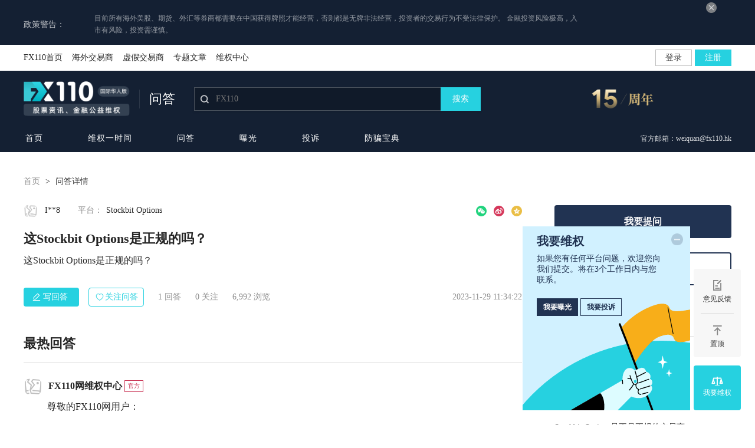

--- FILE ---
content_type: text/html; charset=utf-8
request_url: https://weiquan.fx110.com/consulting/227580
body_size: 7123
content:
<!DOCTYPE html>
<html lang="zh-Hans-SG">
<head>
    <meta charset="utf-8" />
    <meta name="viewport" content="width=device-width, initial-scale=1.0" />
    <title data-className="维权问答详情页">这Stockbit Options是正规的吗？</title>
    <meta http-equiv="X-UA-Compatible" content="IE=edge" />
    <meta name="renderer" content="webkit" />
    <meta http-equiv="Content-Type" content="text/html; charset=utf-8" />
    <meta name="viewport" content="width=device-width, initial-scale=1, maximum-scale=1" />
    <meta content="telephone=no" name="format-detection" />
    <meta name="screen-orientation" content="portrait" />
    <meta name="x5-orientation" content="portrait" />
    <meta name="viewport" content="width=device-width, initial-scale=1.0, maximum-scale=1.0,minimum-scale=1,user-scalable=no" />
    <meta name="viewport" content="width=device-width,viewport-fit=cover">
    <meta name="keywords" content="Stockbit Options,Stockbit">
    <meta name="description" itemprop="description" content="这Stockbit Options是正规的吗？" />
    <meta itemprop="image" />
    <meta property="og:image" content="https://img.dgrhw.net/upload/images/master/2019/12/09/161338607.png" />
    
    <script>
    function IsPC() { var a = navigator.userAgent; var d = ["Android", "iPhone", "SymbianOS", "Windows Phone", "iPad", "iPod", "XiaoMi/MiuiBrowser"]; var b = true; for (var c = 0; c < d.length; c++){ if (a.indexOf(d[c]) > 0) { b = false; break } } return b };
    if (""== "mobile" ? IsPC() : !IsPC()) { var url = "https://m.fx110.com/consult/227580"; location.href = url.replace(/amp;/g, ""); }
</script>

    <link href="https://js.dgrhw.net/iconfont/build/newfx/iconfont.css" rel="stylesheet" />
    <link href="/workpack/dist/styles/public/public_top.css?v=2yHbQEF41eA1svDf2ya8E5PAOZBUC0iNEkY7Dt43Buw" rel="stylesheet" />
    <link href="/workpack/dist/public/style/index.css?v=1&amp;v=BUM1PDwx5h7P7XsiovHqwAwDszBhHyRQ93lFUobH8PM" rel="stylesheet" />
    <link rel="alternate" media="only screen and (max-width: 640px)" href="https://m.fx110.com">
    
    <link rel="stylesheet" href="https://js.dgrhw.net/iconfont/build/editor/iconfont.css?v=88888888" />
    <link href="/workpack/dist/public/style/bshare.css?v=FapQb7PVg2seliJytGnjqy3SeI-4yUL3nr0HISXOeps" rel="stylesheet" />
    <link href="/workpack/assets/plugin/kkager/commentPage.css?v=W4b9EqdwExnnPgI_cp43anmaIcPaV9DFZo5sBareHUA" rel="stylesheet" />
    <link href="/workpack/dist/styles/comment/comment.css?v=l1bmy6qcQLfstfrEunJ9o_fa1_QV7u5XRApB2hr4F2s" rel="stylesheet" />
    <link href="/workpack/dist/styles/question/details.css?v=Ys2-B8KQhTLvfJS7wQqOPrFHXRc_PyRkkHwI38-ThS4" rel="stylesheet" />

    <script src="/workpack/assets/plugin/jquery/jquery-1.8.3.min.js?v=YcbK69I5IXQftf_mYD8WY0_KmEDCv1asggHpJk1trM8"></script>
    <script src="/workpack/assets/plugin/layer/layer.js?v=PJ-YecG0rvh8CWU3ZDbL7ByURNg6b_d7SfRNHvRW_b0"></script>
    <script src="/workpack/assets/plugin/compatible/allcompatible.js?v=bLaJJJTEFBZmPGazbxD_095h4DUq0CmUer3E2TWDANc"></script>
    <script src="/workpack/assets/plugin/cookie/cookie.js"></script>
</head>
<body>
    <style>
    #browser-box-best {
        position: fixed;
        left: 0;
        top: 0;
        z-index: 8888888888888;
        height: 100%;
        width: 100%;
        background: #fff;
        /*padding-top: 300px;*/
        display: none;
    }

        #browser-box-best #browser-logo {
            width: 100%;
            height: 104px;
            background-color: #142033;
            text-align: center;
            padding-top: 32px;
            box-sizing: border-box;
        }

            #browser-box-best #browser-logo img {
                display: inline-block;
                width: 142px;
                height: 40px;
            }


        #browser-box-best #browser-link {
            text-align: center;
            width: 536px;
            text-align: center;
            color: #000;
            background-color: #fff;
            margin: 102px auto 0;
            font-size: 0;
        }

        #browser-box-best p {
            font-size: 20px;
            margin-bottom: 32px;
            line-height: 29px;
            color: #525252;
            font-family: PingFangSC;
        }

        #browser-box-best .broswer360-box, .google-box {
            width: 236px;
            height: 253px;
            display: inline-block;
            padding: 24px 40px;
            border: 1px solid #e2e2e2;
            box-sizing: border-box;
        }

        #browser-box-best .broswer360-box {
            margin-right: 64px;
        }

            #browser-box-best .broswer360-box img, #browser-box-best .google-box img {
                width: 106px;
                height: 106px;
                display: block;
                margin: 0 auto 8px;
            }

            #browser-box-best .broswer360-box span, #browser-box-best .google-box span {
                display: block;
                font-family: PingFang-SC;
                font-size: 18px;
                height: 25px;
                text-align: center;
                margin-bottom: 24px;
                color: #525252;
            }

            #browser-box-best .broswer360-box a, #browser-box-best .google-box a {
                text-decoration: none;
                color: #fff;
                font-size: 16px;
                background-color: #26d1e0;
                margin: 10px;
                width: 156px;
                height: 42px;
                display: block;
                margin: 0 auto;
                font-family: PingFangSC;
                line-height: 42px;
            }
</style>
<div id="browser-box-best">
    <div id="browser-logo">
        <img src="https://img.dgrhw.net/upload/images/default/logo-r1.png" alt="" />
    </div>
    <div id="browser-link">
        <p>亲，你的浏览器版本太低咯！建议更换浏览器进行浏览</p>
        <div class="broswer360-box">
            <img src="https://img.dgrhw.net/upload/files/master/2020/11/12/155903557.png " />
            <span>360安全浏览器</span>
            <a href="http://se.360.cn/" target="_blank">前往</a>
        </div>

        <div class="google-box">
            <img src="https://img.dgrhw.net/upload/files/master/2020/11/12/155946760.png" />
            <span>谷歌浏览器</span>
            <a href="https://www.google.cn/chrome/" target="_blank">前往</a>
        </div>
    </div>
</div>
<script>
    (function () {
        //设置判断浏览器数字变量
        var DEFAULT_VERSION = 10.0;
        var ua = navigator.userAgent.toLowerCase();
        var isIE = ua.indexOf("msie") > -1;
        var safariVersion;
        var box = document.getElementById("browser-box-best");
        if (isIE) {
            safariVersion = ua.match(/msie ([\d.]+)/)[1];
            if (parseInt(safariVersion) <= DEFAULT_VERSION) {
                //此时是ie10及ie10以下的浏览器
                box.style.display = "block";
            } else {
                //此时是大于ie10以上的浏览器
                box.style.display = "none";
            }
        } else {
            //不是ie浏览器
        }
        //document.getElementById("continue").onclick = function () {
        //    box.parentNode.removeChild(box);
        //}
    })();
</script>
<div class="risk_tips_head">
    <div class="risk_head_content">
        <div class="risk_head_left" style="width:120px;">
            <span>政策警告：</span>
        </div>
        <div class="risk_head_right ">
            <p>目前所有海外美股、期货、外汇等券商都需要在中国获得牌照才能经营，否则都是无牌非法经营，投资者的交易行为不受法律保护。
            金融投资风险极高，入市有风险，投资需谨慎。</p>
        </div>


        <div class="tips_head_closebtn"><img src="/images/public/closer.gif" /></div>
    </div>
</div>
<script>
    //关闭头部风险提示
    $('.tips_head_closebtn img').on('click', function () {
        $('.risk_tips_head').css({ "display": "none" });
    })
    $(".close-btn").on("click", function () {
        $(".risk_tips_head").detach();
        $(".cookie-tips").detach();
    });
    
</script>


    
<div class="DealerTop donotknow" style="padding-top: 0;">
    <div class="top_hread_zw"></div>
    <div class="top_boeder" id="top_boeder" style=" position: relative; box-shadow: none;">
        <div class="top_bg">
            <div class="dealer_head NewWidth">
                <div class="dealer_nav">
                    <ul>
                            <li><a href="https://www.fx110.com" target="_blank">FX110首页</a></li>
                            <li><a href="https://brokers.fx110.com" target="_blank">海外交易商</a></li>
                            <li><a href="https://xujia.fx110.com" target="_blank">虚假交易商</a></li>
                            <li><a href="https://www.fx110.com/special" target="_blank">专题文章</a></li>
                            <li><a href="https://weiquan.fx110.com" target="_blank">维权中心</a></li>
                    </ul>
                    
                    <div class="dealer_nav_li"></div>
                    <div class="message_tip">
                    </div>
                    <div class="popCode">
                    </div>
                </div>
            </div>
        </div>

    </div>
</div>
<script src="/workpack/dist/scripts/public/cookie.js"></script>
<script>
    var c = getCookie('link_tip_quanqiu_cookie');
    if (c) {
        $(".link_tip_quanqiu").hide();
    } else {
        $(".link_tip_quanqiu").show();
    }
    $("#link_quanqiu").click(function () {
        setCookieTime("link_tip_quanqiu_cookie", "1", 'd30');
        window.location.href = "https://www.fx110.so/?o=1"
    });

</script>
    <div class="search_bg">
    <div class="dealer_search">
        <div class="logo">
                <a href="https://www.fx110.com" target="_blank">
                    <img src="https://img.dgrhw.net/upload/images/default/fx110.com-h2.png?v=2511170920" />
                </a>
        </div>
        <div class="weiquan_title">
            <span class="line"></span>
            <span class="weiquan">问答</span>
        </div>
        <div class="search_rights">
            <div class="search_frame">
                <i class="iconfont icon-seach left_search_icon"></i>
                <input type="text" placeholder="FX110" class="search_style search_style" id="search_style" maxlength="30" autocomplete="off" />
                <div class="search_button">搜索</div>
            </div>
            <div class="search_blurry">
                <ul class="yesdata"></ul>
            </div>
        </div>
        <img class="nine_year" src="/images/home/2026.png?2026" />
    </div>
</div>
            <div class="list_nav_container">
            <div class="list_nav_box define_width clearfix">
                <div class="nav_list">
                    <a href="/" class="nav_item" target="_blank">首页</a>
                    <a href="/etime/list" class="nav_item " target="_blank">维权一时间</a>
                    <a href="/consulting/list" class="nav_item " target="_blank">问答</a>
                    <a href="/exposure/list" class="nav_item " target="_blank">曝光</a>
                    <a href="/complaints/list" class="nav_item " target="_blank">投诉</a>
                    <a href="/case/list" class="nav_item " target="_blank">防骗宝典</a>
                </div>
                <div class="offical_email">官方邮箱：weiquan@fx110.hk</div>
            </div>
        </div>

    <div><div class="fixed_detail_top">
    <div class="fixed_detail_box define_width clearfix">
        <div class="fixed_top_scroll">
            <div class="details_left fixed_title">
                <h2>这Stockbit Options是正规的吗？</h2>
            </div>
            <div class="details_right fixed_jiaohu">
                <span class="write_anser fixed"><i class="iconfont icon-bianji"></i><em>写回答</em></span>
                    <span class="wait_foucs foucs" data-id="227580" data-type="0"><i class="iconfont icon-guanzhu"></i><em>关注问答</em></span>
            </div>
        </div>
    </div>
</div>
<div class="details_container details_container_anser clearfix">
    <div class="details_left details_left_anser">
        <div class="readcrumb readcrumb_anser"><a href="/" target="_blank">首页 </a><i>></i> <span class="txt"> 问答详情</span></div>
            <div class="details_content details_content_anser">
                <div class="user_info user_info_anser clearfix">
                    <span><img class="user_img" src="https://imgs.dgrhw.net/headdefault/26.jpg" onerror="javascript:this.src='https://img.dgrhw.net/upload/files/master/2020/11/18/161315364.png'" /></span>
                    <span class="user_nickname">I**8</span>
                    <span class="user_plat">平台： <i>Stockbit Options</i></span>
                    <span class="bshare_box" data-id="227580" data-type="0">
                        <span class="share bshare_box1">
    <i class="iconfont icon-weixin qq_div1 weixin bg_i" title="微信" data-bshare='{type:"weixin",url:"https://m.fx110.com/consult/227580",title:"这Stockbit Options是正规的吗？",summary:"这Stockbit Options是正规的吗？",images:"",pop:true}'></i>
    <i class="iconfont icon-weibo qq_div2 weibo bg_i" title="微博" data-bshare='{type:"weibo",url:"",title:"这Stockbit Options是正规的吗？",summary:"这Stockbit Options是正规的吗？",images:""}'></i>
    <i class="iconfont icon-qqkongjian qq_div3 qzone bg_i" title="QQ空间" data-bshare='{type:"qzone",url:"",title:"这Stockbit Options是正规的吗？",summary:"这Stockbit Options是正规的吗？",images:""}'></i>
</span>
                    </span>
                </div>
                <h1 class="main_title">这Stockbit Options是正规的吗？</h1>
                <div class="render_box">
                    <div class="render_container">
                        <div class="render_content"><p>这Stockbit Options是正规的吗？</p></div>
                    </div>
                    <div class="read_all">
                        <span class="read_all_text"><i class="text">阅读全部内容</i><i class="iconfont icon-down"></i></span>
                    </div>
                    <div class="fold_all">
                        <span class="fold_all_text"><i class="text">收起</i><i class="iconfont icon-shangla"></i></span>
                    </div>
                </div>
            </div>
            <div class="interact_container">
                <span class="write_anser"><i class="iconfont icon-bianji"></i><em>写回答</em></span>
                    <span class="wait_foucs foucs" data-id="227580" data-type="0"><i class="iconfont icon-guanzhu"></i><em>关注问答</em></span>
                <span class="huida">1 回答</span>
                <span class="foucs_num" data-attentnum="0"><i class="num">0</i> 关注</span>
                <span class="liulan">6,992 浏览</span>
                <span class="time">
                    2023-11-29 11:34:22
                </span>
            </div>
        <div class="write_anser_box" id="write_anser_box">
            <div class="full_editor_container" id="full_editor_container">
                <h1 class="editor_theme_title">这Stockbit Options是正规的吗？</h1>
                <div class="editor_main_box clearfix" id="editor_main_box">
                    <div class="edit_container" id="edit_container">
                    </div>
                    <div class="open_full_screen full_screen_btn" data-type="1"><i class="btn btn_open"></i><i class="txt">全屏</i></div>
                    <div class="close_full_screen full_screen_btn hide" data-type="2"><i class="btn btn_close"></i><i class="txt">退出全屏</i></div>
                </div>
                <div class="edit_submit clearfix">
                    <div class="submit_box_1200">
                        <div class="edit_submit_box">
                            <div class="submit_anser" data-id="227580" data-title="这Stockbit Options是正规的吗？">提交回答</div>
                        </div>
                    </div>
                </div>
            </div>
        </div>
        <div class="details_reco_list">
                <div class="reco_hot">
                    <h2 class="title_box">
                        最热回答
                    </h2>
                            <div class="fx110_anser anser_item">
                                <span class="vertical_line"></span>
                                <div class="item_user_info clearfix">
                                    <span><img class="user_img" src="https://imgs.dgrhw.net/images/example/logofx110.png" onerror="javascript:this.src='https://img.dgrhw.net/upload/files/master/2020/11/18/161315364.png'" /></span>
                                    <span class="user_name">FX110网维权中心</span>
                                    <span class="user_label">官方</span>
                                </div>
                                <div class="render_box">
                                    <div class="render_container">
                                        <div class="render_content"><p>尊敬的FX110网用户：</p>
<p>您好，Stockbit Options平台不合规，是一家无任何监管的虚假交易商，请远离！</p>
<p>详情请参阅：<a href="https://xujia.fx110.com/falsebroker/details/19533" target="_blank" rel="noopener">https://xujia.fx110.com/falsebroker/details/19533</a>。</p>
<p>政策警告：中国未批准任何机构在境内开展外汇保证金业务，凡未经批准的机构擅自开展外汇按金交易的均属于违法行为。请主动提高风险防范意识和能力，谨防因参与此类交易造成财产损失。</p>
<p>如果您还有其他问题，可以通过FX110网首页微信扫码联系在线客服。</p>
<p>感谢您对FX110网站的支持与信任！</p></div>
                                    </div>
                                    <div class="read_all">
                                        <span class="read_all_text"><i class="text">阅读全部内容</i><i class="iconfont icon-down"></i></span>
                                    </div>
                                    <div class="fold_all">
                                        <span class="fold_all_text"><i class="text">收起</i><i class="iconfont icon-shangla"></i></span>
                                    </div>
                                </div>
                                <div class="data_bottom clearfix">
                                    <div class="data-left" data-theme="227580">
                                        <span class="zan " data-anserid="2094075" data-thumbnum="0" data-type="0"><i class="iconfont icon-like"></i><em class="zan_num">赞</em></span>
                                        <span class="share_txt" data-theme="227580" data-type="0" data-id="2094075" data-title="这Stockbit Options是正规的吗？" data-summary=" 尊敬的FX110网用户：   您好，Stockbit Options平台不合规，是一家无任何监管的虚假交易商，请远离！   详情请参阅： https://xujia.fx110.com/falsebroker/deta" data-url="https://weiquan.fx110.com/consulting/227580" data-weburl="https://m.fx110.com/consult/227580"><i class="iconfont icon-sharedef"></i><em>分享</em></span>
                                    </div>
                                    <div class="data-right">
                                        <span class="anser_time">2023-11-29</span>
                                    </div>
                                </div>
                            </div>

                </div>
            <div class="reco_new" id="reco_new">
                <h2 class="title_box">
                    最新回答
                </h2>
                <div class="reco_new_lists" id="load_div">
                    <div class="anser_hot_list">
                            <div class="no_content" style="display:block">
                                <img src="/images/public/no_comment.png" />
                                <p>暂无最新回答，来留下你的印象吧</p>
                                <span class="write_anser">立即回答</span>
                            </div>
                    </div>

                </div>
            </div>

        </div>
    </div>
    <div class="details_right details_right_anser">
        <div class="rights_btn_box">
            <div class="need_to"><a href="/consulting/submit" target="_blank">我要提问</a></div>
            <div class="my_list"><a href="https://www.fx110.com/user/question" target="_blank">我的问题单</a></div>
        </div>
        <div class="right_rank_lists">
<div class="text_lists_box lists_box">
                        <h2 class="title_box rights_anser_title clearfix">
                            相关问答
                        </h2>
                    <span class="vertical_line"></span>
                    <div class="text_lists right_lists">
                            <div class="lists_item clearfix">
                                <a href="/consulting/227619" target="_blank" class="top">Stockbit Options是不是正规的啊</a>
                            </div>
                            <div class="lists_item clearfix">
                                <a href="/consulting/227580" target="_blank" class="top">这Stockbit Options是正规的吗？</a>
                            </div>
                            <div class="lists_item clearfix">
                                <a href="/consulting/227533" target="_blank" class="top">Stockbit Options能不能出金啊</a>
                            </div>
                            <div class="lists_item clearfix">
                                <a href="/consulting/227512" target="_blank" class="top">Stockbit Options是不是正规的交易商</a>
                            </div>
                            <div class="lists_item clearfix">
                                <a href="/consulting/227483" target="_blank" class="top">Stockbit Options平台有监管吗</a>
                            </div>
                    </div>
                </div>
<div class="video_lists_box lists_box">
    <h2 class="title_box rights_anser_title clearfix">
        相关推荐
    </h2>
    <span class="vertical_line"></span>
    <div class="video_lists right_list">
            <div class="grid_small clearfix">
                <a class="grid_small_left" href="/etime/332" target="_blank">
                    <img src="https://img.dgrhw.net/upload/images/master/2026/01/16/172152711.jpg" />
                    <span class="video_time">01:08</span>
                </a>
                <div class="grid_small_right">
                    <a href="/etime/332" target="_blank">假冒HKGX现形！“高富帅”带你暴赚41万？提现瞬间人财两空</a>
                    <span>67,746 浏览</span>
                </div>
            </div>
            <div class="grid_small clearfix">
                <a class="grid_small_left" href="/etime/333" target="_blank">
                    <img src="https://img.dgrhw.net/upload/images/master/2026/01/20/114727866.jpg" />
                    <span class="video_time">01:15</span>
                </a>
                <div class="grid_small_right">
                    <a href="/etime/333" target="_blank">你的提款到账了吗？TeleTrade大面积延迟出金，目前已无任何监管</a>
                    <span>53,672 浏览</span>
                </div>
            </div>
            <div class="grid_small clearfix">
                <a class="grid_small_left" href="/etime/330" target="_blank">
                    <img src="https://img.dgrhw.net/upload/images/master/2025/12/24/110709396.jpg" />
                    <span class="video_time">01:22</span>
                </a>
                <div class="grid_small_right">
                    <a href="/etime/330" target="_blank">24岁加拿大护士的噩梦：两小时被PureVision Trader吞掉7130美元</a>
                    <span>221,620 浏览</span>
                </div>
            </div>
            <div class="grid_small clearfix">
                <a class="grid_small_left" href="/etime/327" target="_blank">
                    <img src="https://img.dgrhw.net/upload/images/master/2025/11/25/135237113.jpg" />
                    <span class="video_time">01:02</span>
                </a>
                <div class="grid_small_right">
                    <a href="/etime/327" target="_blank">订单延迟5分钟拒赔，出金无门，客服消失：Tickmill信誉何在？</a>
                    <span>188,489 浏览</span>
                </div>
            </div>
            <div class="grid_small clearfix">
                <a class="grid_small_left" href="/etime/328" target="_blank">
                    <img src="https://img.dgrhw.net/upload/images/master/2025/12/02/142158450.jpg" />
                    <span class="video_time">01:11</span>
                </a>
                <div class="grid_small_right">
                    <a href="/etime/328" target="_blank">凭什么？盈利两万多美金，却被RS Finance平台强行清零、封号</a>
                    <span>182,699 浏览</span>
                </div>
            </div>
            <div class="grid_small clearfix">
                <a class="grid_small_left" href="/etime/329" target="_blank">
                    <img src="https://img.dgrhw.net/upload/images/master/2025/12/11/113218168.jpg" />
                    <span class="video_time">01:17</span>
                </a>
                <div class="grid_small_right">
                    <a href="/etime/329" target="_blank">250美元赚6万？日本投资者陷“Sanon Capital”骗局，反损240万日元</a>
                    <span>178,066 浏览</span>
                </div>
            </div>
            <div class="grid_small clearfix">
                <a class="grid_small_left" href="/etime/326" target="_blank">
                    <img src="https://img.dgrhw.net/upload/images/master/2025/11/17/104053577.jpg" />
                    <span class="video_time">01:04</span>
                </a>
                <div class="grid_small_right">
                    <a href="/etime/326" target="_blank">Axi出金再“卡壳”！5500美元去向不明</a>
                    <span>155,134 浏览</span>
                </div>
            </div>
    </div>
</div>
        </div>
    </div>
</div>

<div class="pop_share_box">
    <div class="share_item copy_link" data-bshare=''>
        <i class="iconfont icon-linkdef link" title="复制链接"></i><i class="lable">复制链接</i>
    </div>
    <div class="share_item share_weibo" data-bshare=''>
        <i class="iconfont icon-weibo weibo" title="微博"></i><i class="lable">新浪微博</i>
    </div>
    <div class="share_item share_qzone" data-bshare=''>
        <i class="iconfont icon-qqkongjian qzone" title="QQ空间"></i><i class="lable">QQ空间</i>
    </div>
    <div class="share_item share_weixin">
        <i class="iconfont icon-weixin weixin" title="微信"></i><i class="lable">微信扫一扫</i>
    </div>
    <div class="share_item share_weixincode" id="share_weixincode" data-bshare=''></div>
</div>

<input type="hidden" id="hidden_theme_info" value='{"themeid":227580,"themeUserId":687761,"type":1,"pageIndex":1,"totalPages":0,"notIds":"2094075"}' />
</div>
    <div class="footer" id="footer">
    <div class="footer_nav">
        <div class="fnav_copyright" id="wzbqxx">Copyright © 2024 UK UNITED PUHUI TECHNOLOGY CO., LTD，企业编号：11097854</div>
        <!--<div class="fnav_list">
            <ul>
                <li><a href="https://www.fx110.com/home/about" target="_blank">关于我们</a></li>
                <li><a href="https://www.fx110.com/home/about#bg_seven" target="_blank">联系我们</a></li>-->
                <!--<li><a href="https://www.fx110.com/home/about#bg_four" target="_blank">Advertise</a></li>
                <li><a href="https://www.fx110.com/home/about#bg_six" target="_blank">友情链接</a></li>
            </ul>
        </div>-->
    </div>
</div>

    <div class="myweiquan_box">
    <a class="weiquan_item feed_top" href="javascript:;">
        <i class="iconfont"></i>
        <i class="feed_txt">我要维权</i>
    </a>
</div>
<div class="myweiquan_box_content">
    <a href="javascript:;" class="iconfont myweiquan_box_content_hide"></a>
    <div class="content">
        <span class="span_title">我要维权</span>
        <span class="span_content">
            如果您有任何平台问题，欢迎您向我们提交。将在3个工作日内与您联系。
        </span>
        <a href="/exposure/submit" target="_blank" class="a_button_bg">
            <span>我要曝光</span>
        </a>
        <a href="/complaints/submit" target="_blank" class="a_button_ts">
            <span>我要投诉</span>
        </a>
    </div>

</div>
<div class="feedback_box">
        <a class="feed_item feed_suggestion" href="https://www.fx110.com/feedback/11/22" target="_blank">
            <i class="iconfont icon-fankui"></i>
            <i class="feed_txt">意见反馈</i>
        </a>
        <a class="feed_item feed_top" href="javascript:;">
            <i class="iconfont icon-zhiding"></i>
            <i class="feed_txt">置顶</i>
        </a>
</div>
<link href="/workpack/assets/plugin/modular/m_login.css?v=f25LYF1TMY64gFvXVTmucAqNS8ThjkLGSB0m3ol2jb0" rel="stylesheet" />
<div id="login_page" class="login_page" style="height:602px;width:100%;background:#ededed;overflow:hidden;display:none;"></div>
<script src="https://awsdl.911009.com/Scripts/dist/gulp/SingleLoginBox/SingleLoginBox.js"></script>
    <script>
        var SingleLoginUrl = 'https://awsdl.911009.com';
        var Register = 'https://awsdl.911009.com/regist';
        var MasterLink = 'https://www.fx110.com';
        var WeiquanLink = 'https://weiquan.fx110.com';
        var BrokerLink = 'https://brokers.fx110.com';
        var ImgWbp5 = 'https://img.dgrhw.net';
        var WebMobile='https://m.fx110.com'
        var dataApi ="https://promotionapi.toant.top";
    </script>
    <script src="https://js.dgrhw.net/script/public/dragsort/dragsort.min.js"></script>
    <script src="https://js.dgrhw.net/script/public/uploadhead/ajaxfileupload.js"></script>
    <script src="/workpack/dist/scripts/public/sign.js?v=O3XjSjZSK48uWgwqjzgsjp2SzqzxS2wNROdlak_vVT8"></script>
    <script src="/workpack/dist/scripts/public/top_search.js?v=1&amp;v=EvNVCnHCn2W_m7NTFOqQm89jsmRrn57zVjwRLcK_bvg"></script>
    <script src="/workpack/assets/plugin/imgviewer/zoom.js?v=CLGfT5oJGA0AyHWJvqT6jS4aNb_3O7cMtNWTX2EKnSI"></script>
    
    <script type="text/javascript" src="/lib/ueditor/dist/ueditor.config.js?v=54534"></script>
    <script type="text/javascript" src="/lib/ueditor/dist/ueditor.all.js?v=886688"></script>
    <script src="/workpack/dist/scripts/question/details.js?v=2Ll-uSnXPZJYIKx17J4cBrAdFFVp6X7eRd4nTGcqqS0"></script>

            <script async src="https://www.googletagmanager.com/gtag/js?id=UA-213704062-1"></script>
        <script>
            //谷歌统计
            window.dataLayer = window.dataLayer || [];
            function gtag() { dataLayer.push(arguments); }
            gtag('js', new Date());
            gtag('config', 'UA-213704062-1');
            //Facebook统计
            !function (f, b, e, v, n, t, s) {
                if (f.fbq) return; n = f.fbq = function () {
                    n.callMethod ?
                        n.callMethod.apply(n, arguments) : n.queue.push(arguments)
                };
                if (!f._fbq) f._fbq = n; n.push = n; n.loaded = !0; n.version = '2.0';
                n.queue = []; t = b.createElement(e); t.async = !0;
                t.src = v; s = b.getElementsByTagName(e)[0];
                s.parentNode.insertBefore(t, s)
            }(window, document, 'script',
                'https://connect.facebook.net/en_US/fbevents.js');
            fbq('init', '3083155905345192');
            fbq('track', 'PageView');
        </script>
        <noscript>
            <img height="1" width="1" style="display:none"
                 src="https://www.facebook.com/tr?id=3083155905345192&ev=PageView&noscript=1" />
        </noscript>
        <!-- Twitter universal website tag code -->
        <script>
            !function (e, t, n, s, u, a) {
                e.twq || (s = e.twq = function () {
                    s.exe ? s.exe.apply(s, arguments) : s.queue.push(arguments);
                }, s.version = '1.1', s.queue = [], u = t.createElement(n), u.async = !0, u.src = '//static.ads-twitter.com/uwt.js',
                    a = t.getElementsByTagName(n)[0], a.parentNode.insertBefore(u, a))
            }(window, document, 'script');
            // Insert Twitter Pixel ID and Standard Event data below
            twq('init', 'o7uvv');
            twq('track', 'PageView');
        </script>
        <!-- End Twitter universal website tag code -->

;
    <script src="https://www.fx110.com/workpack/dist/scripts/public/web_statistics.js?v=639046152703535829"></script>
</body>
</html>


--- FILE ---
content_type: text/css
request_url: https://weiquan.fx110.com/workpack/dist/styles/public/public_top.css?v=2yHbQEF41eA1svDf2ya8E5PAOZBUC0iNEkY7Dt43Buw
body_size: 2117
content:
#notice_remind_parent{position:fixed;z-index:1024}#notice_remind_parent .notice_remind{width:300px;box-sizing:border-box;-moz-box-sizing:border-box;-webkit-box-sizing:border-box;-o-box-sizing:border-box;-ms-box-sizing:border-box;box-shadow:0 12px 48px 16px rgba(0,0,0,.03),0 9px 28px 0 rgba(0,0,0,.05),0 6px 16px -8px rgba(0,0,0,.08);-webkit-box-shadow:0 12px 48px 16px rgba(0,0,0,.03),0 9px 28px 0 rgba(0,0,0,.05),0 6px 16px -8px rgba(0,0,0,.08);-moz-box-shadow:0 12px 48px 16px rgba(0,0,0,.03),0 9px 28px 0 rgba(0,0,0,.05),0 6px 16px -8px rgba(0,0,0,.08);background-color:#fff;padding:16px 24px 24px;position:relative;margin-bottom:10px}#notice_remind_parent .notice_remind .notice_cancel_box{position:absolute;top:18px;right:24px;line-height:20px;z-index:2}#notice_remind_parent .notice_remind .notice_cancel_box .notice_cancel{display:inline-block;width:14px;height:14px;border:1px solid rgba(0,0,0,.25);box-sizing:border-box;-moz-box-sizing:border-box;-webkit-box-sizing:border-box;-o-box-sizing:border-box;-ms-box-sizing:border-box;margin-right:4px;cursor:pointer;vertical-align:middle}#notice_remind_parent .notice_remind .notice_cancel_box span{display:inline-block;font-size:12px;color:rgba(0,0,0,.25)}#notice_remind_parent .notice_remind .notice_close_box{position:absolute;width:22px;height:22px;display:block;color:#666;cursor:pointer;right:8px;top:4px;font-size:16px;line-height:22px;text-align:center;list-style:none;text-decoration:none;font-style:normal}#notice_remind_parent .notice_remind .notice_head_box{width:100%;overflow:hidden;position:relative}#notice_remind_parent .notice_remind .notice_content_box{position:relative;margin-top:10px;width:100%;line-height:20px;color:rgba(0,0,0,.85);font-size:14px}#notice_remind_parent .notice_remind .notice_bottom_box{position:relative;margin-top:16px;width:100%}#notice_remind_parent .notice_remind .notice_head_cancel{padding-right:82px;box-sizing:border-box;-moz-box-sizing:border-box;-webkit-box-sizing:border-box;-o-box-sizing:border-box;-ms-box-sizing:border-box}.DealerTop{height:44px;width:100%;height:auto;background:#fff;padding-top:44px}.DealerTop .top_boeder{width:100%;height:44px;background:#fff;position:fixed;_position:absolute;left:0;top:0;z-index:10;-webkit-box-shadow:0 1px 2px #eee;-moz-box-shadow:0 1px 2px #eee;box-shadow:0 1px 2px #eee}.DealerTop .top_boeder .dealer_head{width:1200px;margin:0 auto}.DealerTop .top_boeder .dealer_head .dealer_nav .dealer_img{float:left;margin:8px 20px 0 0}.DealerTop .top_boeder .dealer_head .dealer_nav .dealer_img img{width:90px}.DealerTop .top_boeder .dealer_head .dealer_nav ul li{float:left;height:44px;line-height:44px;font-size:14px;font-weight:500}.DealerTop .top_boeder .dealer_head .dealer_nav ul li i{color:#00b5e9;margin-right:3px}.DealerTop .top_boeder .dealer_head .dealer_nav ul li a{display:block;color:rgba(0,0,0,.85);font-weight:400;margin-right:16px}.DealerTop .top_boeder .dealer_head .dealer_nav ul li a:hover{color:#1ecad9}.DealerTop .top_boeder .dealer_head .dealer_nav ul li .dis1{padding-right:0}.DealerTop .top_boeder .dealer_head .dealer_nav ul li .dis2{padding-left:0}.DealerTop .top_boeder .dealer_head .dealer_nav ul a.radius_box{position:relative;left:0;top:0;height:44px}.DealerTop .top_boeder .dealer_head .dealer_nav ul li:hover a{z-index:9999}.DealerTop .top_boeder .dealer_head .dealer_nav ul li.dealer_li_fool{position:relative;z-index:999}.DealerTop .top_boeder .dealer_head .dealer_nav ul li.dealer_li_fool:hover ul{display:block}.DealerTop .top_boeder .dealer_head .dealer_nav ul li.dealer_li_fool ul{position:absolute;left:0;top:44px;width:165px;height:auto;background:#fff;z-index:999;border:1px solid #eaeaea;display:none}.DealerTop .top_boeder .dealer_head .dealer_nav ul li.dealer_li_fool ul li{height:36px;line-height:36px;clear:both;width:150px;padding-left:10px;padding-right:5px}.DealerTop .top_boeder .dealer_head .dealer_nav ul li.dealer_li_fool ul li:hover{background-color:#efefef}.DealerTop .top_boeder .dealer_head .dealer_nav ul li.dealer_li_fool ul li:hover a{background-color:#efefef}.DealerTop .top_boeder .dealer_head .dealer_nav ul li.dealer_li_fool ul li a{height:36px;line-height:36px;margin:0 auto;border-top:1px dotted #e0e0e0;font-size:14px;color:#323232}.DealerTop .top_boeder .dealer_head .dealer_nav .message_tip{float:right;width:44px;height:44px;position:relative;display:none;margin-right:10px}.DealerTop .top_boeder .dealer_head .dealer_nav .message_tip a{display:inline-block;width:44px;height:44px;position:relative}.DealerTop .top_boeder .dealer_head .dealer_nav .message_tip a img{margin-top:10px;width:24px;height:24px}.DealerTop .top_boeder .dealer_head .dealer_nav .message_tip a span{height:16px;padding:0 4px;border-radius:10px;background:#d5375a;font-size:12px;color:#fff;position:absolute;top:4px;left:20px;text-align:center;display:none}.DealerTop .top_boeder .dealer_head .dealer_nav .dealer_nav_li{margin-right:0;float:right;height:44px;line-height:44px;font-size:14px;position:relative}.DealerTop .top_boeder .dealer_head .dealer_nav .dealer_nav_li .top_user_img a{color:#cecece;cursor:pointer;margin-right:0;border-radius:3px;line-height:28px;float:left;margin-top:8px}.DealerTop .top_boeder .dealer_head .dealer_nav .dealer_nav_li .top_user_img a img{width:28px;height:28px;border-radius:14px}.DealerTop .top_boeder .dealer_head .dealer_nav .dealer_nav_li .username{display:inline-block;height:100%;max-width:112px;overflow:hidden;white-space:nowrap;text-overflow:ellipsis;color:rgba(0,0,0,.85);margin-left:8px}.DealerTop .top_boeder .dealer_head .dealer_nav .dealer_nav_li .usercenter_choosebox{display:none;width:160px;padding:8px 0;box-shadow:0 2px 4px 0 rgba(0,0,0,.1);border:solid 1px rgba(0,0,0,.1);background-color:#fff;position:absolute;top:40px;left:-60px;overflow:hidden}.DealerTop .top_boeder .dealer_head .dealer_nav .dealer_nav_li .usercenter_choosebox p{width:135px;height:44px;line-height:44px;padding-left:24px;cursor:pointer}.DealerTop .top_boeder .dealer_head .dealer_nav .dealer_nav_li .usercenter_choosebox p:hover{background-color:rgba(0,0,0,.03)}.DealerTop .top_boeder .dealer_head .dealer_nav .dealer_nav_li:hover .usercenter_choosebox{display:block}.DealerTop .top_boeder .dealer_head .dealer_nav .dealer_nav_li:hover span.top_user_img em.top_user_core{display:block}.DealerTop .top_boeder .dealer_head .dealer_nav .dealer_nav_li #login{float:left;font-size:14px;color:rgba(0,0,0,.75);display:inline-block;width:60px;text-align:center;height:26px;line-height:26px;margin-right:5px;margin-top:8px;cursor:pointer;border:1px solid rgba(0,0,0,.25)}.DealerTop .top_boeder .dealer_head .dealer_nav .dealer_nav_li #registered{float:right;background-color:#26d1e0;color:#fff;font-size:14px;width:60px;text-align:center;height:26px;line-height:26px;margin-top:8px;cursor:pointer;border:1px solid #26d1e0}.DealerTop .top_boeder .dealer_head .dealer_nav .dealer_nav_li #sign_out{width:60px;text-align:center;color:rgba(0,0,0,.75);margin-left:6px}.DealerTop .top_boeder .dealer_head .dealer_nav .dealer_nav_li i.iconfont{margin-top:5px;float:left;font-size:28px;margin-right:4px}.DealerTop .top_boeder .dealer_head .dealer_nav .dealer_nav_li #registered:hover{color:#fff}.DealerTop .top_boeder .dealer_head .dealer_nav .dealer_nav_li #login:hover{color:#fff;background-color:#26d1e0;border:1px solid #26d1e0}.DealerTop .top_boeder .dealer_head .dealer_nav .dealer_nav_li #sign_out:hover{background-color:#26d1e0;color:#fff}.DealerTop .top_boeder .dealer_head .dealer_nav .popCode{float:right;margin-right:10px}.DealerTop .top_boeder .dealer_head .dealer_nav .popCode .appTxt{float:left;font-size:14px;color:rgba(0,0,0,.85);width:44px;line-height:44px;font-weight:600}.DealerTop .top_boeder .dealer_head .dealer_nav .popCode .gy{margin-top:0;margin-right:20px}.DealerTop .top_boeder .dealer_head .dealer_nav .popCode .huihun_icon a{display:inline-block;height:44px;width:30px;background:url(https://img.dgrhw.net/upload/files/master/2020/11/17/102338333.png) no-repeat;background-position:center;background-size:24px}.DealerTop .top_boeder .dealer_head .dealer_nav .popCode .huihun_icon a:hover{background-image:url(https://img.dgrhw.net/upload/files/master/2020/11/17/102413504.png)}.DealerTop .top_boeder .dealer_head .dealer_nav .popCode .huiliao_icon a{display:inline-block;height:44px;width:30px;background:url(https://img.dgrhw.net/upload/files/master/2020/11/17/102322164.png) no-repeat;background-position:center;background-size:24px}.DealerTop .top_boeder .dealer_head .dealer_nav .popCode .huiliao_icon a:hover{background-image:url(https://img.dgrhw.net/upload/files/master/2020/11/17/102441777.png)}.DealerTop .top_boeder .dealer_head .dealer_nav .popCode .huihu_icon a{display:inline-block;height:44px;width:26px;background:url(https://img.dgrhw.net/upload/files/master/2020/11/17/102305686.png) no-repeat;background-position:center;background-size:24px}.DealerTop .top_boeder .dealer_head .dealer_nav .popCode .huihu_icon a:hover{background-image:url(https://img.dgrhw.net/upload/files/master/2020/11/17/102215441.png)}.DealerTop .top_boeder .dealer_head .dealer_nav .popCode .b{float:left;height:44px;cursor:pointer;margin-right:11px;position:relative}.DealerTop .top_boeder .dealer_head .dealer_nav .popCode .b .ys{color:#7a7a7a;font-size:24px;vertical-align:middle}.DealerTop .top_boeder .dealer_head .dealer_nav .popCode .b .iconlogoHover{display:none}.DealerTop .top_boeder .dealer_head .dealer_nav .popCode .b .iconleft{position:relative;left:-1px}.DealerTop .top_boeder .dealer_head .dealer_nav .popCode .b .QRCode_d{position:absolute;background:#fff;-webkit-box-shadow:0 0 12px rgba(0,0,0,.3);-moz-box-shadow:0 0 12px rgba(0,0,0,.3);box-shadow:0 0 12px rgba(0,0,0,.3);display:none;top:48px;width:135px;left:-56px;text-align:center;height:143px;border-radius:2px;z-index:666}.DealerTop .top_boeder .dealer_head .dealer_nav .popCode .b .QRCode_d>img{position:absolute;top:36px;left:50%;width:25px;padding:4px;background:#fff;transform:translateX(-50%)}.DealerTop .top_boeder .dealer_head .dealer_nav .popCode .b .QRCode_d>div{margin-top:-2px}.DealerTop .top_boeder .dealer_head .dealer_nav .popCode .b .QRCode_d .app_qrCode_canvas{width:87px;height:87px;margin:11px auto 6px}.DealerTop .top_boeder .dealer_head .dealer_nav .popCode .b .QRCode_d .app_qrCode_canvas img{width:100%;height:100%}.DealerTop .top_boeder .dealer_head .dealer_nav .popCode .b .QRCode_d i.sj{width:0;height:0;position:absolute;top:0;left:50%;border-color:transparent transparent #fff;border-style:solid;border-width:6px;top:-11px}.DealerTop .top_boeder .dealer_head .dealer_nav .popCode .b .QRCode_d>p{font-size:12px;color:rgba(0,0,0,.7);line-height:18px}.DealerTop .top_boeder .dealer_head .dealer_nav .popCode .b:hover .QRCode_d{display:block}.DealerTop .top_boeder .dealer_head .dealer_nav .popCode .b:hover .ys{color:#02b5e9}.DealerTop .top_boeder .dealer_head div.earth{float:right;height:44px;padding-right:20px}.DealerTop .top_boeder .dealer_head div.earth a{line-height:44px;color:#cecece;padding:0 2px}.DealerTop .top_boeder .dealer_head div.earth a.zh_hover,.DealerTop .top_boeder .dealer_head div.earth a:hover{color:#fff}.DealerTop .top_boeder .NewWidth{width:1200px}.DealerTop .top_boeder .NewWidth ul{margin-top:0!important}.DealerTop .contact{width:1200px;height:44px}.DealerTop .contact .contact_fs{font-size:14px;height:44px;padding-left:10px;float:left}.DealerTop .contact .contact_fs a{position:relative;display:block}.DealerTop .contact .contact_fs img{height:41px;display:block}.DealerTop .contact .contact_fs1,.DealerTop .contact .contact_fs3{width:190px}.DealerTop .contact .contact_fs1 img,.DealerTop .contact .contact_fs3 img{width:190px}.DealerTop .contact .contact_fs2{width:280px}.DealerTop .contact .contact_fs2 img{width:280px}.DealerTop .contact .contact_fs4{padding-left:0}.DealerTop .contact .contact_fs5{width:220px}.DealerTop .contact .contact_wh{width:77px;height:130px;visibility:hidden;position:absolute;right:-97px;top:-56px;z-index:99998}.DealerTop .contact .contact_wh img{width:77px;height:130px;border:1px solid #79929f}.notice_cancel_box{top:124px!important}.notice_head_box{padding-right:0!important;min-height:44px}.notice_head_box .message_box{overflow:hidden}.notice_head_box .message_box .left_message_box{float:left;margin-right:13px}.notice_head_box .message_box .left_message_box img{width:40px;height:40px;border-radius:50%}.notice_head_box .message_box .right_message_box{float:left}.notice_head_box .message_box .right_message_box i,.notice_head_box .message_box .right_message_box span{display:block;width:194px;overflow:hidden;white-space:nowrap;text-overflow:ellipsis;font-size:16px;color:rgba(0,0,0,.85)}.notice_head_box .message_box .right_message_box span{font-weight:700}.notice_head_box .message_box .right_message_box i{font-size:14px;color:rgba(0,0,0,.45)}.notice_content_box{min-height:40px;overflow:hidden;text-overflow:ellipsis;display:-webkit-box;-webkit-line-clamp:2;-webkit-box-orient:vertical}.notice_bottom_box .read_details a{font-size:12px;color:#1ecad9}.link_tip_quanqiu{width:120px;border:1px solid #09f;position:absolute;background-color:#fff;font-size:12px;display:inline-flex;align-items:center;justify-content:center;margin-top:40px;margin-left:-50px;border-radius:4px}.link_tip_quanqiu:after,.link_tip_quanqiu:before{content:'';display:block;border-width:6px;position:absolute;top:-17px;left:10px;height:5px;border-style:dashed dashed solid;border-color:transparent transparent #09f}.link_tip_quanqiu:after{top:-16px;border-color:transparent transparent #fff}

--- FILE ---
content_type: text/css
request_url: https://weiquan.fx110.com/workpack/dist/public/style/index.css?v=1&v=BUM1PDwx5h7P7XsiovHqwAwDszBhHyRQ93lFUobH8PM
body_size: 4654
content:
*{word-wrap:break-word;font-style:normal}dd,dl,dt,h1,h2,h3,h4,h5,h6,img,li,p,table,td,th,ul{margin:0;padding:0;border:0;font-weight:400}.stl-layer-transition{opacity:0;transition:all .3s ease;-moz-transition:all .3s ease;-webkit-transition:all .3s ease;-o-transition:all .3s ease}.stl-layer,.stl-layer-shade{position:fixed;pointer-events:auto}.stl-layer-shade{top:0;left:0;width:100%;height:100%;z-index:99999990;background-color:rgba(0,0,0,.3)}.stl-layer{margin:0;padding:0;background-color:#fff;z-index:99999991}.stl-layer-content{position:relative;font-size:14px;line-height:20px;color:rgba(0,0,0,.75)}.stl-layer-msg{border-radius:2px}.stl-layer-centered{top:50%;left:50%;transform:translate(-50%,-50%);-ms-transform:translate(-50%,-50%);-moz-transform:translate(-50%,-50%);-webkit-transform:translate(-50%,-50%);-o-transform:translate(-50%,-50%)}.stl-layer-shadow{box-shadow:0 9px 28px 8px rgba(0,0,0,.05),0 6px 16px 0 rgba(0,0,0,.08),0 3px 6px -4px rgba(0,0,0,.12)}.stl-layer-icon-msg-padding{padding:10px 15px 10px 40px}.stl-layer-msg-padding{padding:10px 15px}.stl-layer-icon-alert-padding{padding:16px 64px 20px}.stl-layer-alert-padding{padding:16px 64px 20px 24px}.stl-layer-alert-title{width:476px;font-size:16px;color:rgba(0,0,0,.75);line-height:24px;font-weight:600}.stl-layer-alert-hastitle-text{width:466px;font-size:14px;color:rgba(0,0,0,.75);line-height:20px;display:block}.stl-layer-alert-icon,.stl-layer-msg-icon{width:14px;height:14px;font-size:14px;line-height:14px;position:absolute;left:16px;top:14px}.stl-layer-open-icon,.stl-layer-title-alert-icon{width:21px;height:21px;font-size:20px!important;line-height:21px;position:absolute;left:26px;top:18px}.stl-layer-border{border-width:1px;border-style:solid}.stl-layer-alert{width:604px;box-sizing:border-box;-moz-box-sizing:border-box;-webkit-box-sizing:border-box;-o-box-sizing:border-box;-ms-box-sizing:border-box;overflow:hidden;border-radius:2px}.stl-layer-alert-btn{cursor:pointer;font-size:14px;color:#1777e6;display:inline-block}.stl-layer-alert-notitle-btn{float:right}.stl-layer-alert-hastitle-btn{position:absolute;bottom:20px;right:14px}.stl-layer-alert-text{text-align:left;display:inline-block;padding-right:20px}.stl-layer-alert-close{position:absolute;top:12px;right:16px;font-size:14px;width:16px;height:16px;line-height:16px;cursor:pointer}.stl-layer-skin11,.stl-layer-skin12{border-color:#8fe9be;background-color:#e8faf2}.stl-layer-skin21,.stl-layer-skin22{border-color:#e59cac;background-color:#f9ebee}.stl-layer-skin31,.stl-layer-skin32{border-color:#82e4ed;background-color:#dbf7fa;border-color:#f3cf96;background-color:#fcf5ea}.stl-layer-open{border-radius:4px;width:384px;overflow:hidden}.stl-layer-open-content{background-color:#fff}.stl-layer-open-padding{padding:16px 24px}.stl-layer-icon-open-padding{padding:16px 24px 16px 56px}.stl-layer-open-icon-title,.stl-layer-open-title{font-size:16px;color:rgba(0,0,0,.75);line-height:22px;font-weight:600}.stl-layer-open-title{width:310px}.stl-layer-open-icon-title{width:280px}.stl-layer-open-icon-text,.stl-layer-open-text{margin-top:12px;font-size:14px;color:rgba(0,0,0,.45);line-height:20px;display:block}.stl-layer-open-text{width:336px}.stl-layer-open-icon-text{width:306px}.stl-layer-open-text-nobtn{padding-bottom:12px}.stl-layer-modal-close,.stl-layer-open-close{width:16px;height:16px;font-size:14px;line-height:16px;text-align:center;position:absolute;top:20px;right:24px;cursor:pointer}.stl-layer-open-btn{margin-top:16px;text-align:right}.stl-layer-open-btn-box{width:50px;height:24px;border-width:1px;border-style:solid;font-size:14px;line-height:22px;box-sizing:border-box;-moz-box-sizing:border-box;-webkit-box-sizing:border-box;-o-box-sizing:border-box;-ms-box-sizing:border-box;text-align:center;display:inline-block;margin-left:8px;cursor:pointer}.stl-layer-open-btn-determine{border-color:#26d1e0;background-color:#26d1e0;color:#fff}.stl-layer-open-btn-cancel{border-color:rgba(0,0,0,.15);color:rgba(0,0,0,.75)}.stl-layer-open-two{width:480px}.stl-layer-open-two .stl-layer-open{width:480px;border-radius:2px}.stl-layer-open-two .stl-layer-open-padding{padding:32px 32px 24px}.stl-layer-open-two .stl-layer-icon-open-padding{padding:32px 32px 24px 72px}.stl-layer-open-two .stl-layer-open-icon{top:34px;left:34px}.stl-layer-open-two .stl-layer-open-close{top:36px;right:32px}.stl-layer-open-two .stl-layer-open-icon-title,.stl-layer-open-two .stl-layer-open-title{line-height:24px;width:350px}.stl-layer-open-two .stl-layer-open-icon-text,.stl-layer-open-two .stl-layer-open-text{line-height:22px;color:rgba(0,0,0,.65);width:376px}.stl-layer-open-two .stl-layer-open-btn{margin-top:24px}.stl-layer-open-two .stl-layer-open-btn-box{width:66px;height:32px;line-height:32px}.stl-layer-modal{border-radius:2px;width:480px;overflow:hidden}.stl-layer-modal-head{padding:16px 24px 15px;border-bottom:1px solid rgba(0,0,0,.06);position:relative}.stl-layer-modal-title{width:410px;font-size:16px;color:rgba(0,0,0,.85);line-height:24px;font-weight:600}.stl-layer-modal-content{padding:24px 24px 22px;border-bottom:1px solid rgba(0,0,0,.06)}.stl-layer-modal-text{font-size:14px;line-height:22px;width:432px;display:block;color:rgba(0,0,0,.65)}.stl-layer-custom-foot,.stl-layer-modal-foot{padding:9px 16px 10px;text-align:right}.stl-layer-custom-btn,.stl-layer-modal-btn{width:66px;height:32px;box-sizing:border-box;-moz-box-sizing:border-box;-webkit-box-sizing:border-box;-o-box-sizing:border-box;-ms-box-sizing:border-box;border-width:1px;border-style:solid;font-weight:600;font-size:14px;text-align:center;line-height:30px;margin-left:8px;cursor:pointer;display:inline-block}.stl-layer-custom-btn-determine,.stl-layer-open-btn-determine{border-color:#26d1e0;color:#fff;background:#26d1e0}.stl-layer-custom-btn-cancel,.stl-layer-open-btn-cancel{border-color:rgba(0,0,0,.15);color:rgba(0,0,0,.75)}.stl-layer-loading-bg{background:hsla(0,0%,100%,.3)}.stl-layer-loading,.stl-layer-parent-loading{top:50%;left:50%;background:0 0;transform:translate(-50%,-50%);-ms-transform:translate(-50%,-50%);-moz-transform:translate(-50%,-50%);-webkit-transform:translate(-50%,-50%);-o-transform:translate(-50%,-50%)}.stl-layer-loading{position:fixed}.stl-layer-parent-loading-bg{background:#fff;position:absolute;left:0;top:0}.stl-layer-parent-loading,.stl-layer-tip{position:absolute}stl-layer-tip-hide{opacity:0}.stl-layer-tip-content{position:relative}.stl-layer-tip-p{padding:10px 15px;background:rgba(0,0,0,.7);border-radius:2px;box-sizing:border-box;-moz-box-sizing:border-box;-webkit-box-sizing:border-box;-o-box-sizing:border-box;-ms-box-sizing:border-box;color:#fff;font-size:14px;box-shadow:0 9px 28px 8px rgba(0,0,0,.05),0 6px 16px 0 rgba(0,0,0,.08),0 3px 6px -4px rgba(0,0,0,.12)}.stl-layer-tip-em{position:absolute;width:0;height:0}.stl-layer-tip-em-top{bottom:-6px;border-top:6px solid rgba(0,0,0,.5)}.stl-layer-tip-em-bottom,.stl-layer-tip-em-top{left:50%;transform:translateX(-50%);-ms-transform:translateX(-50%);-moz-transform:translateX(-50%);-webkit-transform:translateX(-50%);-o-transform:translateX(-50%);border-left:5px solid transparent;border-right:5px solid transparent}.stl-layer-tip-em-bottom{top:-6px;border-bottom:6px solid rgba(0,0,0,.5)}.stl-layer-tip-em-right{left:-6px;border-right:6px solid rgba(0,0,0,.5)}.stl-layer-tip-em-left,.stl-layer-tip-em-right{top:50%;transform:translateY(-50%);-ms-transform:translateY(-50%);-moz-transform:translateY(-50%);-webkit-transform:translateY(-50%);-o-transform:translateY(-50%);border-top:5px solid transparent;border-bottom:5px solid transparent}.stl-layer-tip-em-left{right:-6px;border-left:6px solid rgba(0,0,0,.5)}.stl-layer-custom{border-radius:2px;overflow:hidden;padding:25px 40px 30px;background:#fff}.stl-layer-custom-content{position:relative}.stl-layer-custom-close{width:24px;height:24px;font-size:22px!important;line-height:24px;text-align:center;position:absolute;top:12px;right:12px;cursor:pointer;z-index:1}body,dd,dl,dt,em,h1,h2,h3,h4,h5,h6,html,i,img,li,p,span,ul{margin:0;padding:0;border:0;font-weight:400;font-style:normal;font-family:'微软雅黑','宋体,PingFang SC,Lantinghei SC,Helvetica Neue'}*{word-wrap:break-word;font-style:normal}dd,dl,dt,h1,h2,h3,h4,h5,h6,img,li,p,table,td,th,ul{margin:0;padding:0;border:0;font-weight:400}h1{font-size:20px}h2{font-size:18px}h3{font-size:16px}h4{font-size:13px}input,textarea{margin:0;padding:0;resize:none;outline:0;border:none;font-family:'微软雅黑','宋体,PingFang SC,Lantinghei SC,Helvetica Neue'}li,ul{list-style-type:none}em{font-style:normal}a:active,a:hover,a:link,a:visited{text-decoration:none}a{color:#323232}a:hover{color:#00b5e9}.ms-controller,[ms-controller]{visibility:hidden;display:none}.ms-controller,[ms-controller]{visibility:hidden}img[data-viewer]{cursor:pointer}.define_width{width:1200px;margin:0 auto}.clearfix{*zoom:1}.clearfix:after,.clearfix:before{display:table;line-height:0;content:""}.clearfix:after{clear:both}.adshow img{display:block!important}@-moz-document url-prefix(){.adshow img{display:contents}}::-ms-clear{display:none}::-ms-reveal{display:none}@media screen and (max-width:1200px){body{width:1200px}body .zypf{width:1390px}}.zh_hover{color:#509cfd!important}#browser-box{position:fixed;left:0;top:0;z-index:8888888888888;height:100%;width:100%;background:#000;padding-top:300px;display:none}#browser-box #browser-link{width:360px;text-align:center;color:#000;background-color:#fff;margin:0 auto;height:200px;padding:40px 60px;border-radius:10px!important;filter:alpha(opacity=100);opacity:1}#browser-box p{font-size:20px;margin-bottom:50px;line-height:36px}#browser-box a{text-decoration:none;color:#fff;font-size:18px;padding:5px 15px;border-radius:6px;background-color:#00b7ee;margin:10px}#continue{color:#00b7ee;font-size:16px;text-decoration:underline;position:relative;top:30px;background-color:none!important;cursor:pointer}body{font-family:'微软雅黑','宋体,PingFang SC,Lantinghei SC,Helvetica Neue';font-size:14px;color:rgba(0,0,0,.85)}.risk_tips_head{height:76px;color:#fff;background:#142033}.risk_tips_head .risk_head_content{width:1200px;height:100%;margin:0 auto;position:relative;overflow:hidden;display:flex;display:-webkit-flex;justify-content:flex-start;align-items:center}.risk_tips_head .risk_head_content .risk_head_left{width:275px;margin-top:7px;font-size:14px;font-weight:400;line-height:20px}.risk_tips_head .risk_head_content .risk_head_left span{color:rgba(255,255,255,.72);display:block}.risk_tips_head .risk_head_content .risk_head_right{width:820px;margin-top:6px;line-height:20px}.risk_tips_head .risk_head_content .risk_head_right p{color:rgba(255,255,255,.72);font-size:12px;-khtml-opacity:.75;-moz-opacity:.75;opacity:.75;filter:alpha(opacity=75)}.risk_tips_head .risk_head_content .tips_head_closebtn{position:absolute;right:-25px;top:4px;width:68px;height:18px;cursor:pointer}.risk_tips_head .risk_head_content .tips_head_closebtn img{opacity:.8;vertical-align:middle}.DealerTop .dealer_advertising{width:1200px;margin:0 auto;cursor:pointer;position:relative}.DealerTop .dealer_advertising a{display:block;margin-bottom:10px}.DealerTop .dealer_advertising img{width:100%;height:75px;display:block}.DealerTop .dealer_advertising .full_ads{width:100%!important}.search_bg{width:100%;padding:18px 0;background:#142033}.search_bg .dealer_search{width:1200px;margin:0 auto;position:relative;display:flex;display:-webkit-flex;justify-content:flex-start;align-items:center}.search_bg .dealer_search .logo img{height:60px;vertical-align:middle}.search_bg .dealer_search .weiquan_title{color:#fff;font-size:22px;line-height:40px;padding:0 32px 0 16px}.search_bg .dealer_search .weiquan_title span{float:left;font-weight:500}.search_bg .dealer_search .weiquan_title .line{width:1px;height:32px;background-color:rgba(255,255,255,.1);margin:4px 16px 0 0}.search_bg .dealer_search .search_rights{position:relative;width:486px;height:40px;visibility:visible}.search_bg .dealer_search .search_rights .search_frame{float:left;width:100%;height:40px}.search_bg .dealer_search .search_rights .search_frame .left_search_icon{position:absolute;top:9px;left:8px;font-size:20px;color:rgba(255,255,255,.75)}.search_bg .dealer_search .search_rights .search_button{position:absolute;right:0;top:0;width:68px;height:40px;color:#fff;background-color:#26d1e0;font-size:14px;text-align:center;box-sizing:border-box;line-height:40px;cursor:pointer;-moz-border-radius:0!important;-webkit-border-radius:0!important;border-radius:0!important}.search_bg .dealer_search .search_rights .search_button:hover{background-color:#1ecad9}.search_bg .dealer_search .search_rights input.search_style{width:378px;height:38px;line-height:38px;padding:0 70px 0 36px;background-color:rgba(0,0,0,.2);font-size:14px;font-family:'微软雅黑','宋体,PingFang SC,Lantinghei SC,Helvetica Neue';border:0;outline:0;color:rgba(255,255,255,.85);border:1px solid rgba(255,255,255,.24);box-shadow:0 2px 4px 0 rgba(0,0,0,.1)}.search_bg .dealer_search .search_rights input.search_style:hover{border:solid 1px #26d1e0}.search_bg .dealer_search .search_rights .clear_search{display:none;float:left;width:18px;height:46px;font-size:18px;color:rgba(0,0,0,.85);line-height:46px;padding:0 8px}.search_bg .dealer_search .search_rights .clear_search img{width:18px;height:18px;margin-top:14px}.search_bg .dealer_search .search_rights .search_blurry{overflow:hidden;width:318px;border:1px solid #eaeaea;position:absolute;top:40px;background:#fff;left:0;z-index:2;display:none}.search_bg .dealer_search .search_rights .search_blurry ul li{position:relative;padding:11px 8px 11px 36px;cursor:pointer;text-overflow:ellipsis;overflow:hidden;white-space:nowrap;color:rgba(0,0,0,.75);line-height:22px}.search_bg .dealer_search .search_rights .search_blurry ul li:hover{background:rgba(0,0,0,.03)}.search_bg .dealer_search .search_rights .search_blurry ul li:after{content:" ";position:absolute;left:0;top:0;width:36px;height:44px;background:url(/images/icon/sousuojilu.png) no-repeat 8px 12px;background-size:20px 20px}.search_bg .dealer_search .search_rights .search_blurry ul .cur{background:rgba(0,0,0,.03)}.search_bg .dealer_search .nine_year{width:196px;height:40px;margin-left:97px}html{height:100%}body{min-height:100%;height:auto!important;position:relative;padding-bottom:76px;box-sizing:border-box}#footer{position:absolute;bottom:0;background:#142033;width:100%;height:auto;clear:both}#footer .footer_nav{width:1200px;padding:28px 0;overflow:hidden;margin:0 auto;font-size:14px;color:#fff;line-height:20px}#footer .footer_nav .fnav_copyright{float:left}#footer .footer_nav .fnav_list{float:left;margin-left:60px}#footer .footer_nav .fnav_list li{float:left;padding:0 40px;border-right:1px solid rgba(255,255,255,.1)}#footer .footer_nav .fnav_list li a{color:#fff}#footer .footer_nav .fnav_list li a:hover{color:#26d1e0}#footer .footer_nav .fnav_list li:last-child{border:none}#Uploadbox{width:100%;min-height:80px}#Uploadbox .Upload{width:100%}#Uploadbox .Upload .Upload_ix{width:100%}#Uploadbox .Upload .Upload_ix .Upload_File{margin-left:88px;width:757px}#Uploadbox .Upload .Upload_ix .Upload_File:after{content:"";clear:both;display:block;height:0;visibility:hidden}#Uploadbox .Upload .Upload_ix .Upload_File #form_upload{color:#888;border-radius:4px;float:left;position:relative;margin-bottom:24px}#Uploadbox .Upload .Upload_ix .Upload_File #form_upload.form_upload{top:0;left:0}#Uploadbox .Upload .Upload_ix .Upload_File #form_upload .fileFz{position:relative;float:left;width:108px;height:108px;-moz-border-radius:4px!important;-webkit-border-radius:4px!important;border-radius:4px!important;border:solid 1px rgba(0,0,0,.1);background-color:#fff}#Uploadbox .Upload .Upload_ix .Upload_File #form_upload .fileFz .img_text{position:absolute;left:0;top:0;width:100%;height:100%;z-index:1}#Uploadbox .Upload .Upload_ix .Upload_File #form_upload .fileFz .img_text .img_icon{padding-top:26px;display:block;font-size:36px;color:rgba(0,0,0,.45);margin-bottom:3px;text-align:center}#Uploadbox .Upload .Upload_ix .Upload_File #form_upload .fileFz .img_text .img_txt{display:block;font-size:14px;color:rgba(0,0,0,.25);text-align:center;line-height:20px}#Uploadbox .Upload .Upload_ix .Upload_File #form_upload .fileFz #file_upload{width:108px;height:108px;position:absolute;left:0;top:0;opacity:0;cursor:pointer;z-index:2}#Uploadbox .Upload .Upload_ix .Upload_File #form_upload #box_upload{float:left;cursor:pointer;max-width:645px;margin-left:24px}#Uploadbox .Upload .Upload_ix .Upload_File #form_upload #box_upload .div_imgset{width:110px;height:110px;margin-right:8px;margin-bottom:10px;float:left;position:relative;left:0;overflow:hidden}#Uploadbox .Upload .Upload_ix .Upload_File #form_upload #box_upload .div_imgset img.image{display:block;margin:0 auto;height:110px;border-radius:3px}#Uploadbox .Upload .Upload_ix .Upload_File #form_upload #box_upload .div_imgset a{position:absolute;right:0;top:0;cursor:pointer}#Uploadbox .Upload .Upload_ix .Upload_File #form_upload #box_upload .div_imgset a.a_close{top:0;right:0;width:20px;height:20px;text-align:right}#Uploadbox .Upload .Upload_ix .Upload_File #form_upload #box_upload .div_imgset a input{width:20px;height:20px;position:absolute;right:0;top:0;opacity:0;cursor:pointer}#Uploadbox .Upload .Upload_ix .Upload_File #form_upload #box_upload .div_imgset a img{width:14px;height:14px;vertical-align:top}#Uploadbox .Upload .Upload_ix .Upload_File #form_upload #box_upload .div_imgset .miaoshu .miaoshunr{background:rgba(0,0,0,.6);color:#fff;box-sizing:border-box;-moz-box-sizing:border-box;-webkit-box-sizing:border-box;-o-box-sizing:border-box;-ms-box-sizing:border-box;width:92px;height:17px;padding:0 5px;position:absolute;bottom:0;left:0}#Uploadbox .Upload .Upload_ix .Upload_File #form_upload #box_upload .div_imgset .hover_box{width:100%;height:16px;background:rgba(255,255,255,.5);position:absolute;bottom:0;left:0;display:none;text-align:center;opacity:.7}#Uploadbox .Upload .Upload_ix .Upload_File #form_upload #box_upload .div_imgset .hover_box .to_big{width:16px;height:16px;display:inline-block}#Uploadbox .Upload .Upload_ix .Upload_File #form_upload #box_upload .div_imgset .hover_box .to_big img{width:16px;height:16px;vertical-align:top}#Uploadbox .Upload .Upload_ix .Upload_File #form_upload #box_upload .div_imgset:hover .hover_box{display:block}.feedback_box{display:none;position:fixed;bottom:114px;right:24px;width:80px;height:150px;background-color:#f7f7f7;text-align:center;color:rgba(0,0,0,.45);z-index:2;border-radius:4px}.feedback_box .feed_item{display:block;width:56px;height:74px;margin:0 auto;cursor:pointer}.feedback_box .feed_item .iconfont{display:block;font-size:20px;color:rgba(0,0,0,.45);padding-top:17px;margin-bottom:4px}.feedback_box .feed_item .feed_txt{display:block;font-size:12px}.feedback_box .feed_item:hover{color:rgba(0,0,0,.85)}.feedback_box .feed_item:hover .iconfont{color:rgba(0,0,0,.85)}.feedback_box .feed_suggestion{height:75px;border-bottom:1px solid #dfdfdf}.feedback_box.show{display:block}.myweiquan_box{position:fixed;bottom:24px;right:24px;width:80px;height:76px;background-color:#26d1e0;text-align:center;color:#fff;z-index:2;border-radius:4px}.myweiquan_box .weiquan_item{display:block;width:56px;height:74px;margin:0 auto;cursor:pointer}.myweiquan_box .weiquan_item .iconfont{display:block;font-size:20px;color:rgba(0,0,0,.45);padding-top:17px;margin-bottom:4px;background:url(/images/icon/tianping.png);width:20px;margin-left:18px;margin-top:17px}.myweiquan_box .weiquan_item .feed_txt{display:block;font-size:12px;color:#fff}.myweiquan_box .weiquan_item:hover{color:rgba(0,0,0,.85)}.myweiquan_box .weiquan_item:hover .iconfont{color:rgba(0,0,0,.85)}.myweiquan_box_content{width:284px;height:312px;bottom:24px;right:110px;background:url(/images/home/myweiquan_box_content.png);position:fixed;z-index:9999}.myweiquan_box_content .iconfont{display:block;font-size:20px;color:rgba(0,0,0,.45);padding-top:17px;margin-bottom:4px;background:url(/images/icon/myweiquan_close.png);width:20px;margin-right:12px;margin-top:12px;height:2.5px;float:right}.myweiquan_box_content .content{margin-left:24px}.myweiquan_box_content .content .span_title{width:80px;height:28px;margin:12px 148px 6px 0;font-family:PingFangSC;font-size:20px;font-weight:700;font-stretch:normal;font-style:normal;line-height:normal;letter-spacing:normal;color:#213352;display:flex}.myweiquan_box_content .content .span_content{width:210px;height:60px;margin:6px 18px 16px 0;font-family:PingFangSC;font-size:14px;font-weight:400;font-stretch:normal;font-style:normal;line-height:normal;letter-spacing:normal;color:#213352;display:flex}.myweiquan_box_content .content .a_button_bg{display:inline-block;padding:4px 10px;background-color:#213352;border:solid 1px #213352}.myweiquan_box_content .content .a_button_bg span{width:48px;height:20px;font-family:PingFangSC;font-size:12px;font-weight:600;font-stretch:normal;font-style:normal;line-height:20px;letter-spacing:normal;color:#fff}.myweiquan_box_content .content .a_button_ts{display:inline-block;padding:4px 10px;border:solid 1px #213352}.myweiquan_box_content .content .a_button_ts span{width:48px;height:20px;font-family:PingFangSC;font-size:12px;font-weight:600;font-stretch:normal;font-style:normal;line-height:20px;letter-spacing:normal;color:#213352}.myweiquan_box_content.show{display:block}.myweiquan_box_content.hide{display:none}.list_nav_container{width:100%;height:40px;padding-bottom:2px;background-color:#142033}.list_nav_container .list_nav_box .nav_list{float:left}.list_nav_container .list_nav_box .nav_list .nav_item{float:left;color:#fff;font-size:14px;font-weight:500;margin-right:70px;padding:8px 3px;letter-spacing:1px;line-height:22px;border-bottom:2px solid transparent}.list_nav_container .list_nav_box .nav_list .nav_item:hover{color:#26d1e0;border-bottom:2px solid #26d1e0}.list_nav_container .list_nav_box .nav_list .nav_item.hide{display:none}.list_nav_container .list_nav_box .nav_list a.active{color:#26d1e0;border-bottom:2px solid #26d1e0}.list_nav_container .list_nav_box .offical_email{float:right;color:rgba(255,255,255,.85);font-size:12px;font-family:PingFangSC;line-height:22px;text-align:right;padding:8px 0 10px}.render_box .render_content,process_text .p_content{font-size:16px;color:rgba(0,0,0,.85);line-height:28px;word-break:break-all}.render_box .render_content h1,.render_box .render_content h2,.render_box .render_content h3,.render_box .render_content h4,.render_box .render_content h5,.render_box .render_content h6,process_text .p_content h1,process_text .p_content h2,process_text .p_content h3,process_text .p_content h4,process_text .p_content h5,process_text .p_content h6{font-size:16px;font-weight:600;margin-bottom:16px;line-height:28px}.render_box .render_content a,process_text .p_content a{color:#1ecad9}.render_box .render_content a:hover,process_text .p_content a:hover{color:#26d1e0}.render_box .render_content p,process_text .p_content p{font-size:16px;color:rgba(0,0,0,.85);line-height:28px;word-break:break-all}.render_box .render_content p img,process_text .p_content p img{display:block;max-width:75%!important;margin:32px auto 40px!important;text-align:center}.render_box .render_content p strong,process_text .p_content p strong{font-weight:700}.render_box .render_content p strong em,process_text .p_content p strong em{font-weight:700;font-style:italic}.render_box .render_content p strong span,process_text .p_content p strong span{font-weight:700}.render_box .render_content p em,process_text .p_content p em{font-style:italic}.render_box .render_content p em strong,process_text .p_content p em strong{font-style:italic;font-weight:700}.render_box .render_content p em span,process_text .p_content p em span{font-style:italic}.already_foucs:hover{background-color:rgba(0,0,0,.05)!important}

--- FILE ---
content_type: text/css
request_url: https://weiquan.fx110.com/workpack/dist/styles/comment/comment.css?v=l1bmy6qcQLfstfrEunJ9o_fa1_QV7u5XRApB2hr4F2s
body_size: 3528
content:
.hides{overflow:hidden;margin-right:17px}.comment_mask{width:100%;background-color:rgba(0,0,0,.25);padding-top:60px}.page_comment{width:845px;border:1px solid rgba(0,0,0,.2);display:none;box-sizing:border-box;padding-top:16px}.page_comment .no_comment{line-height:26px;margin-bottom:16px;text-align:center;color:rgba(0,0,0,.75);width:766px}.page_comment .comment_score{margin-bottom:16px}.page_comment .comment_score:after{display:block;visibility:hidden;clear:both;height:0;content:''}.page_comment .comment_score .score_txt{width:120px;font-size:16px;color:rgba(0,0,0,.85);float:left}.page_comment .comment_score .score_img{width:150px;float:left;height:24px}.page_comment .comment_score .score_img .score_list{float:left;width:24px}.page_comment .comment_score .score_img .score_list img{width:24px;height:24px}.comment_contain{box-sizing:border-box;padding:0 24px 16px 24px;margin:0 auto;width:843px;background-color:#fff}.comment_contain .comment_select{border-top:1px solid rgba(0,0,0,.2)}.comment_contain .comment_select:after{display:block;visibility:hidden;content:'';height:0;clear:both}.comment_contain .comment_select .select_list{width:86px;font-size:16px;color:rgba(0,0,0,.45);text-align:center;float:left;padding-top:10px;cursor:pointer}.comment_contain .comment_select .active{font-weight:500;color:rgba(0,0,0,.85);border-top:4px solid #26d1e0;position:relative;top:-1px}.comment_contain .comment_title{line-height:24px;height:24px;position:relative;margin-bottom:16px}.comment_contain .comment_title .comment_txt{font-size:22px}.comment_contain .comment_title .comment_txt .comment_count{font-size:22px;color:rgba(0,0,0,.85);font-weight:500}.comment_contain .comment_title .comment_close{width:24px;height:24px;position:absolute;top:0;right:0;cursor:pointer}.comment_contain .comment_title .comment_close img{width:24px;height:24px}.comment_contain .comment_content{border-top:1px solid rgba(0,0,0,.1);padding-top:24px}.comment_contain .comment_content .comment_list{border-bottom:1px solid rgba(0,0,0,.1);padding-top:16px}.comment_contain .comment_content .comment_list:first-of-type{padding-top:0}.comment_contain .comment_content .comment_list .user_comment .user_info{line-height:32px;height:32px}.comment_contain .comment_content .comment_list .user_comment .user_info:after{display:block;visibility:hidden;content:'';clear:both;height:0}.comment_contain .comment_content .comment_list .user_comment .user_info .user_head{width:32px;height:32px;float:left;position:relative}.comment_contain .comment_content .comment_list .user_comment .user_info .user_head img{width:32px;height:32px;-moz-border-radius:16px!important;-webkit-border-radius:16px!important;border-radius:16px!important}.comment_contain .comment_content .comment_list .user_comment .user_info .user_head .vips img{position:absolute;bottom:-1px;right:-4px;width:16px;height:16px}.comment_contain .comment_content .comment_list .user_comment .user_info .user_names{float:left;width:94%;position:relative}.comment_contain .comment_content .comment_list .user_comment .user_info .user_names .user_id{font-size:16px;color:rgba(0,0,0,.85);font-weight:500;line-height:22px;margin-left:8px}.comment_contain .comment_content .comment_list .user_comment .user_info .user_names .user_id .hui_num{font-size:14px;color:rgba(0,0,0,.45);line-height:20px;margin-left:4px}.comment_contain .comment_content .comment_list .user_comment .user_info .user_names .user_id .star{background-image:url(/images/comment/xx.png);background-position:center;background-repeat:repeat-x;display:inline-block;height:16px;position:relative;top:2px}.comment_contain .comment_content .comment_list .user_comment .user_info .user_names .user_id .user_addres{font-size:14px;color:rgba(0,0,0,.45);line-height:20px;margin-left:4px}.comment_contain .comment_content .comment_list .user_comment .user_info .user_names .user_id .comment_time{position:absolute;right:0;top:0;font-size:14px;color:rgba(0,0,0,.45);line-height:20px}.comment_contain .comment_content .comment_list .user_comment .user_comment_details{width:100%;padding-left:40px;box-sizing:border-box}.comment_contain .comment_content .comment_list .user_comment .user_comment_details .user_comment_txt{margin-bottom:12px}.comment_contain .comment_content .comment_list .user_comment .user_comment_details .user_comment_txt p{font-size:16px;color:rgba(0,0,0,.75);font-weight:400;line-height:22px;margin-bottom:10px}.comment_contain .comment_content .comment_list .user_comment .user_comment_details .user_comment_txt p img{margin:0 3px;width:26px;height:auto;vertical-align:middle}.comment_contain .comment_content .comment_list .user_comment .user_comment_details .user_comment_img{margin-bottom:12px}.comment_contain .comment_content .comment_list .user_comment .user_comment_details .user_comment_img .img_data{width:88px;height:88px;display:inline-block;margin-right:4px;margin-bottom:4px}.comment_contain .comment_content .comment_list .user_comment .user_comment_details .user_comment_img .img_data img{width:88px;height:88px}.comment_contain .comment_content .comment_list .user_comment .user_comment_details .user_interact{padding-bottom:15px}.comment_contain .comment_content .comment_list .user_comment .user_comment_details .user_interact .user_interact_tool:after{height:0;content:'';display:block;visibility:hidden;clear:both}.comment_contain .comment_content .comment_list .user_comment .user_comment_details .user_interact .user_interact_tool .user_reply{width:90px;float:left;cursor:pointer;display:none}.comment_contain .comment_content .comment_list .user_comment .user_comment_details .user_interact .user_interact_tool .user_reply .reply_icon{font-size:14px;color:rgba(0,0,0,.45);line-height:20px;margin-right:4px;position:relative;top:4px;font-size:18px}.comment_contain .comment_content .comment_list .user_comment .user_comment_details .user_interact .user_interact_tool .user_reply .reply_icon .clicks{color:rgba(0,0,0,.85)}.comment_contain .comment_content .comment_list .user_comment .user_comment_details .user_interact .user_interact_tool .user_reply .reply_icon:hover{color:rgba(0,0,0,.6)}.comment_contain .comment_content .comment_list .user_comment .user_comment_details .user_interact .user_interact_tool .user_reply .zan{color:#1ecad9}.comment_contain .comment_content .comment_list .user_comment .user_comment_details .user_interact .user_interact_tool .user_reply .praise_txt{font-size:14px;color:rgba(0,0,0,.45);line-height:20px;margin-right:4px}.comment_contain .comment_content .comment_list .user_comment .user_comment_details .user_interact .user_interact_tool .user_reply .praise_txt .clicks{color:rgba(0,0,0,.85)}.comment_contain .comment_content .comment_list .user_comment .user_comment_details .user_interact .user_interact_tool .user_reply .praise_txt:hover{color:rgba(0,0,0,.5)}.comment_contain .comment_content .comment_list .user_comment .user_comment_details .user_interact .user_interact_tool .user_reply .zan{color:#1ecad9}.comment_contain .comment_content .comment_list .user_comment .user_comment_details .user_interact .user_interact_tool .user_praise{width:58px;margin-right:24px;float:left;cursor:pointer}.comment_contain .comment_content .comment_list .user_comment .user_comment_details .user_interact .user_interact_tool .user_praise .praise_icon{font-size:14px;color:rgba(0,0,0,.45);line-height:20px;margin-right:4px;position:relative;top:4px;font-size:18px}.comment_contain .comment_content .comment_list .user_comment .user_comment_details .user_interact .user_interact_tool .user_praise .praise_icon .clicks{color:rgba(0,0,0,.85)}.comment_contain .comment_content .comment_list .user_comment .user_comment_details .user_interact .user_interact_tool .user_praise .praise_icon:hover{color:rgba(0,0,0,.6)}.comment_contain .comment_content .comment_list .user_comment .user_comment_details .user_interact .user_interact_tool .user_praise .zan{color:#1ecad9}.comment_contain .comment_content .comment_list .user_comment .user_comment_details .user_interact .user_interact_tool .user_praise .praise_count{font-size:14px;color:rgba(0,0,0,.45);line-height:20px;margin-right:4px}.comment_contain .comment_content .comment_list .user_comment .user_comment_details .user_interact .user_interact_tool .user_praise .praise_count .clicks{color:rgba(0,0,0,.85)}.comment_contain .comment_content .comment_list .user_comment .user_comment_details .user_interact .user_interact_tool .user_praise .praise_count:hover{color:rgba(0,0,0,.5)}.comment_contain .comment_content .comment_list .user_comment .user_comment_details .user_interact .user_interact_tool .user_praise .zan{color:#1ecad9}.comment_contain .comment_content .comment_list .user_comment .user_comment_details .user_interact .reply_tool{width:100%;position:relative;margin-top:12px;padding-right:74px;box-sizing:border-box}.comment_contain .comment_content .comment_list .user_comment .user_comment_details .user_interact .reply_tool .reply_img .div_imgset{display:inline-block;margin-right:4px;position:relative;margin-bottom:8px;height:48px}.comment_contain .comment_content .comment_list .user_comment .user_comment_details .user_interact .reply_tool .reply_img .div_imgset .image{height:48px;width:48px}.comment_contain .comment_content .comment_list .user_comment .user_comment_details .user_interact .reply_tool .reply_img .div_imgset .close_upload_img{cursor:pointer;width:16px;height:16px;position:absolute;right:0;top:0;display:none}.comment_contain .comment_content .comment_list .user_comment .user_comment_details .user_interact .reply_tool .reply_img .div_imgset .close_upload_img img{width:16px;height:16px}.comment_contain .comment_content .comment_list .user_comment .user_comment_details .user_interact .reply_tool .reply_img .div_imgset:hover .close_upload_img{display:block}.comment_contain .comment_content .comment_list .user_comment .user_comment_details .user_interact .reply_tool .reply_txt{position:relative;box-sizing:border-box;width:100%}.comment_contain .comment_content .comment_list .user_comment .user_comment_details .user_interact .reply_tool .reply_txt:after{height:0;content:'';display:block;visibility:hidden;clear:both}.comment_contain .comment_content .comment_list .user_comment .user_comment_details .user_interact .reply_tool .reply_txt .input_tool{border:1px solid rgba(0,0,0,.2);background-color:rgba(0,0,0,.01)}.comment_contain .comment_content .comment_list .user_comment .user_comment_details .user_interact .reply_tool .reply_txt .input_tool:after{height:0;content:'';display:block;visibility:hidden;clear:both}.comment_contain .comment_content .comment_list .user_comment .user_comment_details .user_interact .reply_tool .reply_txt .input_tool .place{font-size:14px;color:rgba(0,0,0,.45);position:absolute;left:10px;top:12px}.comment_contain .comment_content .comment_list .user_comment .user_comment_details .user_interact .reply_tool .reply_txt .input_tool .tip_txt{color:#f1403c;width:140px;line-height:20px;font-size:14px;position:absolute;bottom:12px;left:16px}.comment_contain .comment_content .comment_list .user_comment .user_comment_details .user_interact .reply_tool .reply_txt .input_tool .img_tool{position:absolute;right:0;width:156px;height:20px;line-height:40px}.comment_contain .comment_content .comment_list .user_comment .user_comment_details .user_interact .reply_tool .reply_txt .input_tool .img_tool:after{height:0;content:'';display:block;visibility:hidden;clear:both}.comment_contain .comment_content .comment_list .user_comment .user_comment_details .user_interact .reply_tool .reply_txt .input_tool .img_tool .huichat_select_tool{float:left;width:82px}.comment_contain .comment_content .comment_list .user_comment .user_comment_details .user_interact .reply_tool .reply_txt .input_tool .img_tool .huichat_select_tool .select_box{background-color:rgba(0,0,0,.01);width:18px;height:18px;line-height:18px;display:inline-block;box-sizing:border-box;text-align:center;border:1px solid rgba(0,0,0,.25);color:rgba(0,0,0,.01);position:relative;top:4px;cursor:pointer}.comment_contain .comment_content .comment_list .user_comment .user_comment_details .user_interact .reply_tool .reply_txt .input_tool .img_tool .huichat_select_tool .select_box.active{background-color:#26d1e0;border:1px solid #26d1e0;color:#fff}.comment_contain .comment_content .comment_list .user_comment .user_comment_details .user_interact .reply_tool .reply_txt .input_tool .img_tool .huichat_select_tool .select_txt{font-size:12px;color:rgba(0,0,0,.55);margin-left:4px}.comment_contain .comment_content .comment_list .user_comment .user_comment_details .user_interact .reply_tool .reply_txt .input_tool .img_tool .reply_emoticon_tool{position:relative;margin-left:12px;float:left;top:2px}.comment_contain .comment_content .comment_list .user_comment .user_comment_details .user_interact .reply_tool .reply_txt .input_tool .img_tool .reply_emoticon_tool .emoticon{font-size:22px;color:rgba(0,0,0,.38);cursor:pointer}.comment_contain .comment_content .comment_list .user_comment .user_comment_details .user_interact .reply_tool .reply_txt .input_tool .img_tool .reply_emoticon_tool .emoticon:hover{color:rgba(0,0,0,.6)}.comment_contain .comment_content .comment_list .user_comment .user_comment_details .user_interact .reply_tool .reply_txt .input_tool .img_tool .reply_emoticon_tool .emoticon_tool{display:block;position:absolute;width:180px;top:32px;left:-88px;background-color:#fff;padding:10px;z-index:88}.comment_contain .comment_content .comment_list .user_comment .user_comment_details .user_interact .reply_tool .reply_txt .input_tool .img_tool .reply_emoticon_tool .emoticon_tool .emoticon_list{padding:2px;float:left;height:32px}.comment_contain .comment_content .comment_list .user_comment .user_comment_details .user_interact .reply_tool .reply_txt .input_tool .img_tool .replp_img_tool{font-size:22px;color:rgba(0,0,0,.38);cursor:pointer;margin-left:8px;float:left;position:relative;height:24px;top:9px;background-image:url(/images/comment/uploads.png);background-position:center;background-size:contain;background-repeat:no-repeat}.comment_contain .comment_content .comment_list .user_comment .user_comment_details .user_interact .reply_tool .reply_txt .input_tool .img_tool .replp_img_tool:hover{background-image:url(/images/comment/hov.png)}.comment_contain .comment_content .comment_list .user_comment .user_comment_details .user_interact .reply_tool .reply_txt .input_tool .img_tool .replp_img_tool .file_upload{width:22px;opacity:0;height:24px;position:relative;top:-10px}.comment_contain .comment_content .comment_list .user_comment .user_comment_details .user_interact .reply_tool .reply_txt .input_tool .reply_comment_input{color:rgba(0,0,0,.75);font-size:14px;line-height:20px;min-height:40px;border:none;min-width:470px;outline:0;padding:8px 16px;box-sizing:border-box;max-width:100%;float:left;overflow:hidden}.comment_contain .comment_content .comment_list .user_comment .user_comment_details .user_interact .reply_tool .reply_txt .input_tool .reply_comment_input:empty::before{content:attr(placeholder);color:rgba(0,0,0,.45);font-size:14px}.comment_contain .comment_content .comment_list .user_comment .user_comment_details .user_interact .reply_tool .reply_txt .input_tool .reply_comment_input:focus{content:none}.comment_contain .comment_content .comment_list .user_comment .user_comment_details .user_interact .reply_tool .reply_txt .input_tool .reply_comment_input img{width:24px;height:24px;vertical-align:middle}.comment_contain .comment_content .comment_list .user_comment .user_comment_details .user_interact .reply_tool .reply_txt .input_tool .active{bottom:16px}.comment_contain .comment_content .comment_list .user_comment .user_comment_details .user_interact .reply_tool .reply_txt .input_tool .actives{padding-bottom:30px}.comment_contain .comment_content .comment_list .user_comment .user_comment_details .user_interact .reply_tool .reply_txt .lively{border-color:#26d1e0}.comment_contain .comment_content .comment_list .user_comment .user_comment_details .user_interact .reply_tool .reply_submit_btn{width:60px;height:42px;position:absolute;bottom:0;right:0}.comment_contain .comment_content .comment_list .user_comment .user_comment_details .user_interact .reply_tool .reply_submit_btn .enable_submit{width:60px;height:40px;color:#fff;background-color:#26d1e0;font-size:14px;text-align:center;box-sizing:border-box;line-height:40px;font-weight:500;cursor:pointer;border-radius:4px}.comment_contain .comment_content .comment_list .user_comment .user_comment_details .user_interact .reply_tool .reply_submit_btn .unable_submit{width:60px;height:40px;position:absolute;right:0;bottom:2px;background-color:rgba(255,255,255,.8)}.comment_contain .comment_content .comment_list .user_comment .user_comment_details .user_interact .reply_tool .reply_submit_btn .show{display:block}.comment_contain .comment_content .comment_list .user_comment .user_comment_details .user_interact .reply_tool .reply_submit_btn .noShow{display:none}.comment_contain .comment_content .comment_list .reply_contain{width:757px;margin-left:40px}.comment_contain .comment_content .comment_list .reply_contain:nth-of-type(1){border-top:1px solid rgba(0,0,0,.2)}.comment_contain .comment_content .comment_list .reply_contain .user_reply_contain{width:757px;padding-top:16px;border-top:1px solid rgba(0,0,0,.2)}.comment_contain .comment_content .comment_list .reply_contain .user_reply_contain .user_reply_info{height:32px;line-height:32px}.comment_contain .comment_content .comment_list .reply_contain .user_reply_contain .user_reply_info:after{display:block;visibility:hidden;content:'';clear:both;height:0}.comment_contain .comment_content .comment_list .reply_contain .user_reply_contain .user_reply_info .reply_head{width:32px;height:32px;float:left;position:relative}.comment_contain .comment_content .comment_list .reply_contain .user_reply_contain .user_reply_info .reply_head img{width:32px;height:32px;-moz-border-radius:16px!important;-webkit-border-radius:16px!important;border-radius:16px!important}.comment_contain .comment_content .comment_list .reply_contain .user_reply_contain .user_reply_info .reply_head .vips img{position:absolute;bottom:-1px;right:-4px;width:16px;height:16px}.comment_contain .comment_content .comment_list .reply_contain .user_reply_contain .user_reply_info .reply_names{float:left;width:94%;position:relative}.comment_contain .comment_content .comment_list .reply_contain .user_reply_contain .user_reply_info .reply_names .reply_id{font-size:16px;color:rgba(0,0,0,.85);font-weight:500;line-height:22px;margin-left:8px}.comment_contain .comment_content .comment_list .reply_contain .user_reply_contain .user_reply_info .reply_names .reply_id i{font-size:14px;color:rgba(0,0,0,.85);margin:0 6px}.comment_contain .comment_content .comment_list .reply_contain .user_reply_contain .user_reply_info .reply_names .reply_id .hui_num{font-size:14px;color:rgba(0,0,0,.45);line-height:20px;margin-left:4px}.comment_contain .comment_content .comment_list .reply_contain .user_reply_contain .user_reply_info .reply_names .reply_id .user_addres{font-size:14px;color:rgba(0,0,0,.45);line-height:20px;margin-left:4px}.comment_contain .comment_content .comment_list .reply_contain .user_reply_contain .user_reply_info .reply_names .reply_id .reply_font{font-size:14px;color:rgba(0,0,0,.75);margin:0 4px}.comment_contain .comment_content .comment_list .reply_contain .user_reply_contain .user_reply_info .reply_names .reply_id .reply_to{font-size:16px;color:rgba(0,0,0,.85);font-weight:500;line-height:22px}.comment_contain .comment_content .comment_list .reply_contain .user_reply_contain .user_reply_info .reply_names .reply_id .comment_time{position:absolute;right:0;top:0;font-size:14px;color:rgba(0,0,0,.45);line-height:20px}.comment_contain .comment_content .comment_list .reply_contain .user_reply_contain .user_reply_content{width:100%;padding-left:40px;box-sizing:border-box}.comment_contain .comment_content .comment_list .reply_contain .user_reply_contain .user_reply_content .reply_txts{margin-bottom:12px}.comment_contain .comment_content .comment_list .reply_contain .user_reply_contain .user_reply_content .reply_txts p{font-size:16px;color:rgba(0,0,0,.75);font-weight:400;line-height:22px;margin-bottom:10px}.comment_contain .comment_content .comment_list .reply_contain .user_reply_contain .user_reply_content .reply_txts p img{margin:0 3px;width:26px;height:auto;vertical-align:middle}.comment_contain .comment_content .comment_list .reply_contain .user_reply_contain .user_reply_content .reply_img{margin-bottom:12px}.comment_contain .comment_content .comment_list .reply_contain .user_reply_contain .user_reply_content .reply_img .img_data{width:88px;height:88px;display:inline-block;margin-right:4px;margin-bottom:4px}.comment_contain .comment_content .comment_list .reply_contain .user_reply_contain .user_reply_content .reply_img .img_data img{width:88px;height:88px}.comment_contain .comment_content .comment_list .reply_contain .user_reply_contain .user_reply_content .reply_submit_btn{width:60px;height:42px;position:absolute;bottom:0;right:0}.comment_contain .comment_content .comment_list .reply_contain .user_reply_contain .user_reply_content .reply_submit_btn .enable_submit{width:60px;height:40px;color:#fff;background-color:#26d1e0;font-size:14px;text-align:center;box-sizing:border-box;line-height:40px;font-weight:500;cursor:pointer;border-radius:4px}.comment_contain .comment_content .comment_list .reply_contain .user_reply_contain .user_reply_content .reply_submit_btn .unable_submit{width:60px;height:40px;position:absolute;right:0;bottom:2px;background-color:rgba(255,255,255,.8)}.comment_contain .comment_content .comment_list .reply_contain .user_reply_contain .user_reply_content .reply_submit_btn .show{display:block}.comment_contain .comment_content .comment_list .reply_contain .user_reply_contain .user_reply_content .reply_submit_btn .noShow{display:none}.comment_contain .comment_content .comment_list .reply_contain .user_reply_contain .user_interact{padding-bottom:15px;width:716px;margin-left:40px}.comment_contain .comment_content .comment_list .reply_contain .user_reply_contain .user_interact .user_praise{width:58px;margin-right:24px;float:left;cursor:pointer}.comment_contain .comment_content .comment_list .reply_contain .user_reply_contain .user_interact .user_praise .praise_icon{font-size:14px;color:rgba(0,0,0,.45);line-height:20px;margin-right:4px;position:relative;top:4px;font-size:18px}.comment_contain .comment_content .comment_list .reply_contain .user_reply_contain .user_interact .user_praise .praise_icon .clicks{color:rgba(0,0,0,.85)}.comment_contain .comment_content .comment_list .reply_contain .user_reply_contain .user_interact .user_praise .praise_icon:hover{color:rgba(0,0,0,.6)}.comment_contain .comment_content .comment_list .reply_contain .user_reply_contain .user_interact .user_praise .zan{color:#1ecad9}.comment_contain .comment_content .comment_list .reply_contain .user_reply_contain .user_interact .user_praise .praise_count{font-size:14px;color:rgba(0,0,0,.45);line-height:20px;margin-right:4px}.comment_contain .comment_content .comment_list .reply_contain .user_reply_contain .user_interact .user_praise .praise_count .clicks{color:rgba(0,0,0,.85)}.comment_contain .comment_content .comment_list .reply_contain .user_reply_contain .user_interact .user_praise .praise_count:hover{color:rgba(0,0,0,.5)}.comment_contain .comment_content .comment_list .reply_contain .user_reply_contain .user_interact .user_praise .zan{color:#1ecad9}.comment_contain .comment_content .comment_list .reply_contain .user_reply_contain .user_interact .user_interact_tool:after{height:0;content:'';display:block;visibility:hidden;clear:both}.comment_contain .comment_content .comment_list .reply_contain .user_reply_contain .user_interact .user_interact_tool .user_reply{width:90px;float:left;cursor:pointer;display:none}.comment_contain .comment_content .comment_list .reply_contain .user_reply_contain .user_interact .user_interact_tool .user_reply .reply_icon{font-size:14px;color:rgba(0,0,0,.45);line-height:20px;margin-right:4px;position:relative;top:4px;font-size:18px}.comment_contain .comment_content .comment_list .reply_contain .user_reply_contain .user_interact .user_interact_tool .user_reply .reply_icon .clicks{color:rgba(0,0,0,.85)}.comment_contain .comment_content .comment_list .reply_contain .user_reply_contain .user_interact .user_interact_tool .user_reply .reply_icon:hover{color:rgba(0,0,0,.6)}.comment_contain .comment_content .comment_list .reply_contain .user_reply_contain .user_interact .user_interact_tool .user_reply .zan{color:#1ecad9}.comment_contain .comment_content .comment_list .reply_contain .user_reply_contain .user_interact .user_interact_tool .user_reply .praise_txt{font-size:14px;color:rgba(0,0,0,.45);line-height:20px;margin-right:4px}.comment_contain .comment_content .comment_list .reply_contain .user_reply_contain .user_interact .user_interact_tool .user_reply .praise_txt .clicks{color:rgba(0,0,0,.85)}.comment_contain .comment_content .comment_list .reply_contain .user_reply_contain .user_interact .user_interact_tool .user_reply .praise_txt:hover{color:rgba(0,0,0,.5)}.comment_contain .comment_content .comment_list .reply_contain .user_reply_contain .user_interact .user_interact_tool .user_reply .zan{color:#1ecad9}.comment_contain .comment_content .comment_list .reply_contain .user_reply_contain .user_interact .user_interact_tool .user_praise{width:58px;margin-right:24px;float:left;cursor:pointer}.comment_contain .comment_content .comment_list .reply_contain .user_reply_contain .user_interact .user_interact_tool .user_praise .praise_icon{font-size:14px;color:rgba(0,0,0,.45);line-height:20px;margin-right:4px;position:relative;top:4px;font-size:18px}.comment_contain .comment_content .comment_list .reply_contain .user_reply_contain .user_interact .user_interact_tool .user_praise .praise_icon .clicks{color:rgba(0,0,0,.85)}.comment_contain .comment_content .comment_list .reply_contain .user_reply_contain .user_interact .user_interact_tool .user_praise .praise_icon:hover{color:rgba(0,0,0,.5)}.comment_contain .comment_content .comment_list .reply_contain .user_reply_contain .user_interact .user_interact_tool .user_praise .zan{color:#1ecad9}.comment_contain .comment_content .comment_list .reply_contain .user_reply_contain .user_interact .user_interact_tool .user_praise .praise_count{font-size:14px;color:rgba(0,0,0,.45);line-height:20px;margin-right:4px}.comment_contain .comment_content .comment_list .reply_contain .user_reply_contain .user_interact .user_interact_tool .user_praise .praise_count .clicks{color:rgba(0,0,0,.85)}.comment_contain .comment_content .comment_list .reply_contain .user_reply_contain .user_interact .user_interact_tool .user_praise .praise_count:hover{color:rgba(0,0,0,.5)}.comment_contain .comment_content .comment_list .reply_contain .user_reply_contain .user_interact .user_interact_tool .user_praise .zan{color:#1ecad9}.comment_contain .comment_content .comment_list .reply_contain .user_reply_contain .user_interact .reply_tool{width:100%;position:relative;margin-top:12px;padding-right:74px;box-sizing:border-box}.comment_contain .comment_content .comment_list .reply_contain .user_reply_contain .user_interact .reply_tool .reply_img .div_imgset{display:inline-block;margin-right:4px;position:relative;margin-bottom:8px;height:48px}.comment_contain .comment_content .comment_list .reply_contain .user_reply_contain .user_interact .reply_tool .reply_img .div_imgset .image{height:48px;width:48px}.comment_contain .comment_content .comment_list .reply_contain .user_reply_contain .user_interact .reply_tool .reply_img .div_imgset .close_upload_img{cursor:pointer;width:16px;height:16px;position:absolute;right:0;top:0;display:none}.comment_contain .comment_content .comment_list .reply_contain .user_reply_contain .user_interact .reply_tool .reply_img .div_imgset .close_upload_img img{width:16px;height:16px}.comment_contain .comment_content .comment_list .reply_contain .user_reply_contain .user_interact .reply_tool .reply_img .div_imgset:hover .close_upload_img{display:block}.comment_contain .comment_content .comment_list .reply_contain .user_reply_contain .user_interact .reply_tool .reply_txt{position:relative;box-sizing:border-box;width:100%}.comment_contain .comment_content .comment_list .reply_contain .user_reply_contain .user_interact .reply_tool .reply_txt:after{height:0;content:'';display:block;visibility:hidden;clear:both}.comment_contain .comment_content .comment_list .reply_contain .user_reply_contain .user_interact .reply_tool .reply_txt .input_tool{border:1px solid rgba(0,0,0,.2);background-color:rgba(0,0,0,.01)}.comment_contain .comment_content .comment_list .reply_contain .user_reply_contain .user_interact .reply_tool .reply_txt .input_tool:after{height:0;content:'';display:block;visibility:hidden;clear:both}.comment_contain .comment_content .comment_list .reply_contain .user_reply_contain .user_interact .reply_tool .reply_txt .input_tool .place{font-size:14px;color:rgba(0,0,0,.45);position:absolute;left:10px;top:12px}.comment_contain .comment_content .comment_list .reply_contain .user_reply_contain .user_interact .reply_tool .reply_txt .input_tool .tip_txt{color:#f1403c;width:140px;line-height:20px;font-size:14px;position:absolute;bottom:12px;left:16px}.comment_contain .comment_content .comment_list .reply_contain .user_reply_contain .user_interact .reply_tool .reply_txt .input_tool .img_tool{float:right;width:156px;height:20px;line-height:40px}.comment_contain .comment_content .comment_list .reply_contain .user_reply_contain .user_interact .reply_tool .reply_txt .input_tool .img_tool:after{height:0;content:'';display:block;visibility:hidden;clear:both}.comment_contain .comment_content .comment_list .reply_contain .user_reply_contain .user_interact .reply_tool .reply_txt .input_tool .img_tool .huichat_select_tool{float:left;width:82px}.comment_contain .comment_content .comment_list .reply_contain .user_reply_contain .user_interact .reply_tool .reply_txt .input_tool .img_tool .huichat_select_tool .select_box{background-color:rgba(0,0,0,.01);width:18px;height:18px;line-height:18px;display:inline-block;box-sizing:border-box;text-align:center;border:1px solid rgba(0,0,0,.25);color:rgba(0,0,0,.01);position:relative;top:4px;cursor:pointer}.comment_contain .comment_content .comment_list .reply_contain .user_reply_contain .user_interact .reply_tool .reply_txt .input_tool .img_tool .huichat_select_tool .select_box.active{background-color:#26d1e0;border:1px solid #26d1e0;color:#fff}.comment_contain .comment_content .comment_list .reply_contain .user_reply_contain .user_interact .reply_tool .reply_txt .input_tool .img_tool .huichat_select_tool .select_txt{font-size:12px;color:rgba(0,0,0,.55);margin-left:4px}.comment_contain .comment_content .comment_list .reply_contain .user_reply_contain .user_interact .reply_tool .reply_txt .input_tool .img_tool .reply_emoticon_tool{position:relative;margin-left:12px;float:left;top:2px}.comment_contain .comment_content .comment_list .reply_contain .user_reply_contain .user_interact .reply_tool .reply_txt .input_tool .img_tool .reply_emoticon_tool .emoticon{font-size:22px;color:rgba(0,0,0,.38);cursor:pointer}.comment_contain .comment_content .comment_list .reply_contain .user_reply_contain .user_interact .reply_tool .reply_txt .input_tool .img_tool .reply_emoticon_tool .emoticon:hover{color:rgba(0,0,0,.6)}.comment_contain .comment_content .comment_list .reply_contain .user_reply_contain .user_interact .reply_tool .reply_txt .input_tool .img_tool .reply_emoticon_tool .emoticon_tool{display:block;position:absolute;width:180px;top:32px;left:-88px;background-color:#fff;padding:10px;z-index:88}.comment_contain .comment_content .comment_list .reply_contain .user_reply_contain .user_interact .reply_tool .reply_txt .input_tool .img_tool .reply_emoticon_tool .emoticon_tool .emoticon_list{padding:2px;float:left;height:32px}.comment_contain .comment_content .comment_list .reply_contain .user_reply_contain .user_interact .reply_tool .reply_txt .input_tool .img_tool .replp_img_tool{font-size:22px;color:rgba(0,0,0,.38);cursor:pointer;margin-left:8px;float:left;position:relative;height:24px;top:9px;background-image:url(/images/comment/uploads.png);background-position:center;background-size:contain;background-repeat:no-repeat}.comment_contain .comment_content .comment_list .reply_contain .user_reply_contain .user_interact .reply_tool .reply_txt .input_tool .img_tool .replp_img_tool:hover{background-image:url(/images/comment/hov.png)}.comment_contain .comment_content .comment_list .reply_contain .user_reply_contain .user_interact .reply_tool .reply_txt .input_tool .img_tool .replp_img_tool .file_upload{width:22px;opacity:0;height:24px;position:relative;top:-10px}.comment_contain .comment_content .comment_list .reply_contain .user_reply_contain .user_interact .reply_tool .reply_txt .input_tool .reply_comment_input{color:rgba(0,0,0,.75);font-size:14px;line-height:20px;min-height:40px;border:none;min-width:470px;outline:0;padding:8px 16px;box-sizing:border-box;max-width:100%;float:left;overflow:hidden}.comment_contain .comment_content .comment_list .reply_contain .user_reply_contain .user_interact .reply_tool .reply_txt .input_tool .reply_comment_input:empty::before{content:attr(placeholder);color:rgba(0,0,0,.45);font-size:14px}.comment_contain .comment_content .comment_list .reply_contain .user_reply_contain .user_interact .reply_tool .reply_txt .input_tool .reply_comment_input:focus{content:none}.comment_contain .comment_content .comment_list .reply_contain .user_reply_contain .user_interact .reply_tool .reply_txt .input_tool .reply_comment_input img{width:24px;height:24px;vertical-align:middle}.comment_contain .comment_content .comment_list .reply_contain .user_reply_contain .user_interact .reply_tool .reply_txt .input_tool .actives{padding-bottom:30px}.comment_contain .comment_content .comment_list .reply_contain .user_reply_contain .user_interact .reply_tool .reply_txt .input_tool .active{position:absolute;bottom:16px;right:0}.comment_contain .comment_content .comment_list .reply_contain .user_reply_contain .user_interact .reply_tool .reply_txt .lively{border-color:#26d1e0}.comment_contain .comment_content .comment_list .reply_contain .user_reply_contain .user_interact .reply_tool .reply_submit_btn{width:60px;height:42px;position:absolute;bottom:0;right:0}.comment_contain .comment_content .comment_list .reply_contain .user_reply_contain .user_interact .reply_tool .reply_submit_btn .enable_submit{width:60px;height:40px;color:#fff;background-color:#26d1e0;font-size:14px;text-align:center;box-sizing:border-box;line-height:40px;cursor:pointer;font-weight:500;border-radius:4px}.comment_contain .comment_content .comment_list .reply_contain .user_reply_contain .user_interact .reply_tool .reply_submit_btn .unable_submit{width:60px;height:40px;position:absolute;bottom:2px;right:0;background-color:rgba(255,255,255,.8)}.comment_contain .comment_content .comment_list .reply_contain .user_reply_contain .user_interact .reply_tool .reply_submit_btn .show{display:block}.comment_contain .comment_content .comment_list .reply_contain .user_reply_contain .user_interact .reply_tool .reply_submit_btn .noShow{display:none}.comment_contain .comment_content .comment_list .reply_contain .look_all_commment{padding:16px 0;border-top:1px solid rgba(0,0,0,.2)}.comment_contain .comment_content .comment_list .reply_contain .look_all_commment p{color:#1777e6;font-size:14px;line-height:20px;height:20px;cursor:pointer;display:inline-block;font-weight:500;letter-spacing:1px}.comment_contain .comment_content .comment_list .reply_contain .look_all_commment p span{margin-left:4px;color:#1777e6;font-size:16px;-ms-transform:rotate(180deg);-moz-transform:rotate(180deg);-webkit-transform:rotate(180deg);-o-transform:rotate(180deg);display:inline-block;position:relative;top:3px}.user_add_comment{margin:0 auto;padding:0 24px 16px 24px;background-color:#fff;width:843px;position:relative;box-sizing:border-box}.user_add_comment .reply_img .div_imgset{display:inline-block;margin-right:4px;position:relative;margin-bottom:8px;height:48px}.user_add_comment .reply_img .div_imgset .image{height:48px;width:48px}.user_add_comment .reply_img .div_imgset .close_upload_img{cursor:pointer;width:16px;height:16px;position:absolute;right:0;top:0;display:none}.user_add_comment .reply_img .div_imgset .close_upload_img img{width:16px;height:16px}.user_add_comment .reply_img .div_imgset:hover .close_upload_img{display:block}.user_add_comment .reply_txt{position:relative;box-sizing:border-box;width:722px}.user_add_comment .reply_txt:after{height:0;content:'';display:block;visibility:hidden;clear:both}.user_add_comment .reply_txt .input_tool{border:1px solid rgba(0,0,0,.2);background-color:rgba(0,0,0,.01)}.user_add_comment .reply_txt .input_tool:after{height:0;content:'';display:block;visibility:hidden;clear:both}.user_add_comment .reply_txt .input_tool .place{font-size:14px;color:rgba(0,0,0,.45);position:absolute;left:10px;top:12px}.user_add_comment .reply_txt .input_tool .tip_txt{color:#f1403c;width:140px;line-height:20px;font-size:14px;position:absolute;bottom:12px;left:16px}.user_add_comment .reply_txt .input_tool .img_tool{position:absolute;right:0;width:156px;height:20px;line-height:40px}.user_add_comment .reply_txt .input_tool .img_tool:after{height:0;content:'';display:block;visibility:hidden;clear:both}.user_add_comment .reply_txt .input_tool .img_tool .huichat_select_tool{float:left;width:82px}.user_add_comment .reply_txt .input_tool .img_tool .huichat_select_tool .select_box{background-color:rgba(0,0,0,.01);width:18px;height:18px;line-height:18px;display:inline-block;box-sizing:border-box;text-align:center;border:1px solid rgba(0,0,0,.25);color:rgba(0,0,0,.01);position:relative;top:5px;cursor:pointer}.user_add_comment .reply_txt .input_tool .img_tool .huichat_select_tool .select_box.active{background-color:#26d1e0;border:1px solid #26d1e0;color:#fff}.user_add_comment .reply_txt .input_tool .img_tool .huichat_select_tool .select_txt{font-size:12px;color:rgba(0,0,0,.55);margin-left:4px}.user_add_comment .reply_txt .input_tool .img_tool .reply_emoticon_tool{position:relative;margin-left:12px;float:left;top:2px}.user_add_comment .reply_txt .input_tool .img_tool .reply_emoticon_tool .emoticon{font-size:22px;color:rgba(0,0,0,.38);cursor:pointer}.user_add_comment .reply_txt .input_tool .img_tool .reply_emoticon_tool .emoticon:hover{color:rgba(0,0,0,.6)}.user_add_comment .reply_txt .input_tool .img_tool .reply_emoticon_tool .emoticon_tool{position:absolute;width:180px;top:32px;left:-88px;background-color:#fff;padding:10px;z-index:88}.user_add_comment .reply_txt .input_tool .img_tool .reply_emoticon_tool .emoticon_tool .emoticon_list{padding:2px;float:left;height:32px}.user_add_comment .reply_txt .input_tool .img_tool .replp_img_tool{font-size:22px;color:rgba(0,0,0,.38);cursor:pointer;margin-left:8px;float:left;position:relative;height:24px;top:9px;background-image:url(/images/comment/uploads.png);background-position:center;background-size:contain;background-repeat:no-repeat}.user_add_comment .reply_txt .input_tool .img_tool .replp_img_tool:hover{background-image:url(/images/comment/hov.png)}.user_add_comment .reply_txt .input_tool .img_tool .replp_img_tool .file_upload{width:22px;opacity:0;height:24px;position:relative;top:-10px}.user_add_comment .reply_txt .input_tool .reply_comment_input{color:rgba(0,0,0,.75);font-size:14px;line-height:20px;min-height:40px;border:none;min-width:470px;outline:0;padding:8px 16px;box-sizing:border-box;max-width:100%;float:left;overflow:hidden}.user_add_comment .reply_txt .input_tool .reply_comment_input:empty::before{content:attr(placeholder);color:rgba(0,0,0,.45);font-size:14px}.user_add_comment .reply_txt .input_tool .reply_comment_input:focus{content:none}.user_add_comment .reply_txt .input_tool .reply_comment_input img{width:24px;height:24px;vertical-align:middle}.user_add_comment .reply_txt .input_tool .actives{padding-bottom:30px}.user_add_comment .reply_txt .input_tool .active{bottom:16px}.user_add_comment .reply_txt .lively{border-color:#26d1e0}.user_add_comment .reply_submit_btn{width:60px;height:42px;position:absolute;bottom:16px;right:24px}.user_add_comment .reply_submit_btn .enable_submits{width:60px;height:40px;color:#fff;background-color:#26d1e0;font-size:14px;text-align:center;box-sizing:border-box;line-height:40px;font-weight:500;cursor:pointer;border-radius:4px}.user_add_comment .reply_submit_btn .unable_submit{width:60px;height:40px;position:absolute;right:0;bottom:2px;background-color:rgba(255,255,255,.8)}.user_add_comment .reply_submit_btn .show{display:block}.user_add_comment .reply_submit_btn .noShow{display:none}.mark_comment{position:fixed;width:100%;height:100%;background-color:rgba(0,0,0,.25);left:0;top:0;padding-top:70px;z-index:99999}.mark_comment .look_reply_contain{background-color:#fff;width:680px;padding:16px 0;margin:0 auto;box-sizing:border-box}.mark_comment .look_reply_contain .reply_box{width:680px}.mark_comment .look_reply_contain .reply_box .comment_title{line-height:30px;height:30px;position:relative;background-color:#fff;padding:0 24px 16px 24px}.mark_comment .look_reply_contain .reply_box .comment_title .comment_txt{font-size:22px;color:rgba(0,0,0,.85);width:110px;cursor:pointer}.mark_comment .look_reply_contain .reply_box .comment_title .comment_txt .comment_count{font-size:22px;color:rgba(0,0,0,.85);font-weight:500}.mark_comment .look_reply_contain .reply_box .comment_title .comments_close{width:30px;height:30px;position:absolute;top:0;right:24px;cursor:pointer}.mark_comment .look_reply_contain .reply_box .comment_title .comments_close img{width:30px;height:30px}.mark_comment .look_reply_contain .reply_box .look_reply_content{height:670px;overflow-y:auto;overflow-x:hidden}.mark_comment .look_reply_contain .reply_box .look_reply_content .comment_content{background-color:#fff;background-color:#fff;width:620px;padding:0 20px 0 24px}.mark_comment .look_reply_contain .reply_box .look_reply_content .comment_content .comment_list{border-top:1px solid rgba(0,0,0,.1);padding-top:24px}.mark_comment .look_reply_contain .reply_box .look_reply_content .comment_content .comment_list .user_comment .user_info{line-height:32px;height:32px}.mark_comment .look_reply_contain .reply_box .look_reply_content .comment_content .comment_list .user_comment .user_info:after{display:block;visibility:hidden;content:'';clear:both;height:0}.mark_comment .look_reply_contain .reply_box .look_reply_content .comment_content .comment_list .user_comment .user_info .user_head{width:32px;height:32px;float:left;position:relative}.mark_comment .look_reply_contain .reply_box .look_reply_content .comment_content .comment_list .user_comment .user_info .user_head img{width:32px;height:32px;-moz-border-radius:16px!important;-webkit-border-radius:16px!important;border-radius:16px!important}.mark_comment .look_reply_contain .reply_box .look_reply_content .comment_content .comment_list .user_comment .user_info .user_head .vips img{position:absolute;bottom:-1px;right:-4px;width:16px;height:16px}.mark_comment .look_reply_contain .reply_box .look_reply_content .comment_content .comment_list .user_comment .user_info .user_names{float:left;width:94%;position:relative}.mark_comment .look_reply_contain .reply_box .look_reply_content .comment_content .comment_list .user_comment .user_info .user_names .user_id{font-size:16px;color:rgba(0,0,0,.85);font-weight:500;line-height:22px;margin-left:8px}.mark_comment .look_reply_contain .reply_box .look_reply_content .comment_content .comment_list .user_comment .user_info .user_names .user_id .hui_num{font-size:14px;color:rgba(0,0,0,.45);line-height:20px;margin-left:4px}.mark_comment .look_reply_contain .reply_box .look_reply_content .comment_content .comment_list .user_comment .user_info .user_names .user_id .user_addres{font-size:14px;color:rgba(0,0,0,.45);line-height:20px;margin-left:4px}.mark_comment .look_reply_contain .reply_box .look_reply_content .comment_content .comment_list .user_comment .user_info .user_names .user_id .comment_time{position:absolute;right:0;top:0;font-size:14px;color:rgba(0,0,0,.45);line-height:20px}.mark_comment .look_reply_contain .reply_box .look_reply_content .comment_content .comment_list .user_comment .user_comment_details{width:100%;padding-left:40px;box-sizing:border-box}.mark_comment .look_reply_contain .reply_box .look_reply_content .comment_content .comment_list .user_comment .user_comment_details .user_comment_txt{margin-bottom:12px}.mark_comment .look_reply_contain .reply_box .look_reply_content .comment_content .comment_list .user_comment .user_comment_details .user_comment_txt p{font-size:16px;color:rgba(0,0,0,.75);font-weight:400;line-height:22px;margin-bottom:10px}.mark_comment .look_reply_contain .reply_box .look_reply_content .comment_content .comment_list .user_comment .user_comment_details .user_comment_txt p img{margin:0 3px;width:26px;height:auto;vertical-align:middle}.mark_comment .look_reply_contain .reply_box .look_reply_content .comment_content .comment_list .user_comment .user_comment_details .user_comment_img{margin-bottom:12px}.mark_comment .look_reply_contain .reply_box .look_reply_content .comment_content .comment_list .user_comment .user_comment_details .user_comment_img .img_data{width:88px;height:88px;display:inline-block;margin-right:4px;margin-bottom:4px}.mark_comment .look_reply_contain .reply_box .look_reply_content .comment_content .comment_list .user_comment .user_comment_details .user_comment_img .img_data img{width:88px;height:88px}.mark_comment .look_reply_contain .reply_box .look_reply_content .comment_content .comment_list .user_comment .user_comment_details .user_interact{padding-bottom:15px}.mark_comment .look_reply_contain .reply_box .look_reply_content .comment_content .comment_list .user_comment .user_comment_details .user_interact .user_interact_tool:after{height:0;content:'';display:block;visibility:hidden;clear:both}.mark_comment .look_reply_contain .reply_box .look_reply_content .comment_content .comment_list .user_comment .user_comment_details .user_interact .user_interact_tool .user_reply{width:90px;float:left;cursor:pointer;display:none}.mark_comment .look_reply_contain .reply_box .look_reply_content .comment_content .comment_list .user_comment .user_comment_details .user_interact .user_interact_tool .user_reply .reply_icon{font-size:14px;color:rgba(0,0,0,.45);line-height:20px;margin-right:4px;position:relative;top:4px;font-size:18px}.mark_comment .look_reply_contain .reply_box .look_reply_content .comment_content .comment_list .user_comment .user_comment_details .user_interact .user_interact_tool .user_reply .reply_icon .clicks{color:rgba(0,0,0,.85)}.mark_comment .look_reply_contain .reply_box .look_reply_content .comment_content .comment_list .user_comment .user_comment_details .user_interact .user_interact_tool .user_reply .reply_icon:hover{color:rgba(0,0,0,.6)}.mark_comment .look_reply_contain .reply_box .look_reply_content .comment_content .comment_list .user_comment .user_comment_details .user_interact .user_interact_tool .user_reply .zan{color:#1ecad9}.mark_comment .look_reply_contain .reply_box .look_reply_content .comment_content .comment_list .user_comment .user_comment_details .user_interact .user_interact_tool .user_reply .praise_txt{font-size:14px;color:rgba(0,0,0,.45);line-height:20px;margin-right:4px}.mark_comment .look_reply_contain .reply_box .look_reply_content .comment_content .comment_list .user_comment .user_comment_details .user_interact .user_interact_tool .user_reply .praise_txt .clicks{color:rgba(0,0,0,.85)}.mark_comment .look_reply_contain .reply_box .look_reply_content .comment_content .comment_list .user_comment .user_comment_details .user_interact .user_interact_tool .user_reply .praise_txt:hover{color:rgba(0,0,0,.5)}.mark_comment .look_reply_contain .reply_box .look_reply_content .comment_content .comment_list .user_comment .user_comment_details .user_interact .user_interact_tool .user_reply .zan{color:#1ecad9}.mark_comment .look_reply_contain .reply_box .look_reply_content .comment_content .comment_list .user_comment .user_comment_details .user_interact .user_interact_tool .user_praise{width:58px;margin-right:24px;float:left;cursor:pointer}.mark_comment .look_reply_contain .reply_box .look_reply_content .comment_content .comment_list .user_comment .user_comment_details .user_interact .user_interact_tool .user_praise .praise_icon{font-size:14px;color:rgba(0,0,0,.45);line-height:20px;margin-right:4px;position:relative;top:4px;font-size:18px}.mark_comment .look_reply_contain .reply_box .look_reply_content .comment_content .comment_list .user_comment .user_comment_details .user_interact .user_interact_tool .user_praise .praise_icon .clicks{color:rgba(0,0,0,.85)}.mark_comment .look_reply_contain .reply_box .look_reply_content .comment_content .comment_list .user_comment .user_comment_details .user_interact .user_interact_tool .user_praise .praise_icon:hover{color:rgba(0,0,0,.6)}.mark_comment .look_reply_contain .reply_box .look_reply_content .comment_content .comment_list .user_comment .user_comment_details .user_interact .user_interact_tool .user_praise .zan{color:#1ecad9}.mark_comment .look_reply_contain .reply_box .look_reply_content .comment_content .comment_list .user_comment .user_comment_details .user_interact .user_interact_tool .user_praise .praise_count{font-size:14px;color:rgba(0,0,0,.45);line-height:20px;margin-right:4px}.mark_comment .look_reply_contain .reply_box .look_reply_content .comment_content .comment_list .user_comment .user_comment_details .user_interact .user_interact_tool .user_praise .praise_count .clicks{color:rgba(0,0,0,.85)}.mark_comment .look_reply_contain .reply_box .look_reply_content .comment_content .comment_list .user_comment .user_comment_details .user_interact .user_interact_tool .user_praise .praise_count:hover{color:rgba(0,0,0,.5)}.mark_comment .look_reply_contain .reply_box .look_reply_content .comment_content .comment_list .user_comment .user_comment_details .user_interact .user_interact_tool .user_praise .zan{color:#1ecad9}.mark_comment .look_reply_contain .reply_box .look_reply_content .comment_content .comment_list .user_comment .user_comment_details .user_interact .reply_tool{width:100%;position:relative;margin-top:12px;padding-right:74px;box-sizing:border-box}.mark_comment .look_reply_contain .reply_box .look_reply_content .comment_content .comment_list .user_comment .user_comment_details .user_interact .reply_tool .reply_img .div_imgset{display:inline-block;margin-right:4px;position:relative;margin-bottom:8px;height:48px}.mark_comment .look_reply_contain .reply_box .look_reply_content .comment_content .comment_list .user_comment .user_comment_details .user_interact .reply_tool .reply_img .div_imgset .image{height:48px;width:48px}.mark_comment .look_reply_contain .reply_box .look_reply_content .comment_content .comment_list .user_comment .user_comment_details .user_interact .reply_tool .reply_img .div_imgset .close_upload_img{cursor:pointer;width:16px;height:16px;position:absolute;right:0;top:0;display:none}.mark_comment .look_reply_contain .reply_box .look_reply_content .comment_content .comment_list .user_comment .user_comment_details .user_interact .reply_tool .reply_img .div_imgset .close_upload_img img{width:16px;height:16px}.mark_comment .look_reply_contain .reply_box .look_reply_content .comment_content .comment_list .user_comment .user_comment_details .user_interact .reply_tool .reply_img .div_imgset:hover .close_upload_img{display:block}.mark_comment .look_reply_contain .reply_box .look_reply_content .comment_content .comment_list .user_comment .user_comment_details .user_interact .reply_tool .reply_txt{position:relative;box-sizing:border-box;width:100%}.mark_comment .look_reply_contain .reply_box .look_reply_content .comment_content .comment_list .user_comment .user_comment_details .user_interact .reply_tool .reply_txt:after{height:0;content:'';display:block;visibility:hidden;clear:both}.mark_comment .look_reply_contain .reply_box .look_reply_content .comment_content .comment_list .user_comment .user_comment_details .user_interact .reply_tool .reply_txt .input_tool{border:1px solid rgba(0,0,0,.2);background-color:rgba(0,0,0,.01)}.mark_comment .look_reply_contain .reply_box .look_reply_content .comment_content .comment_list .user_comment .user_comment_details .user_interact .reply_tool .reply_txt .input_tool:after{height:0;content:'';display:block;visibility:hidden;clear:both}.mark_comment .look_reply_contain .reply_box .look_reply_content .comment_content .comment_list .user_comment .user_comment_details .user_interact .reply_tool .reply_txt .input_tool .place{font-size:14px;color:rgba(0,0,0,.45);position:absolute;left:10px;top:12px}.mark_comment .look_reply_contain .reply_box .look_reply_content .comment_content .comment_list .user_comment .user_comment_details .user_interact .reply_tool .reply_txt .input_tool .tip_txt{color:#f1403c;width:140px;line-height:20px;font-size:14px;position:absolute;bottom:12px;left:16px}.mark_comment .look_reply_contain .reply_box .look_reply_content .comment_content .comment_list .user_comment .user_comment_details .user_interact .reply_tool .reply_txt .input_tool .img_tool{position:absolute;right:0;width:156px;height:20px;line-height:40px}.mark_comment .look_reply_contain .reply_box .look_reply_content .comment_content .comment_list .user_comment .user_comment_details .user_interact .reply_tool .reply_txt .input_tool .img_tool:after{height:0;content:'';display:block;visibility:hidden;clear:both}.mark_comment .look_reply_contain .reply_box .look_reply_content .comment_content .comment_list .user_comment .user_comment_details .user_interact .reply_tool .reply_txt .input_tool .img_tool .huichat_select_tool{float:left;width:82px}.mark_comment .look_reply_contain .reply_box .look_reply_content .comment_content .comment_list .user_comment .user_comment_details .user_interact .reply_tool .reply_txt .input_tool .img_tool .huichat_select_tool .select_box{background-color:rgba(0,0,0,.01);width:18px;height:18px;line-height:18px;display:inline-block;box-sizing:border-box;text-align:center;border:1px solid rgba(0,0,0,.25);color:rgba(0,0,0,.01);position:relative;top:4px;cursor:pointer}.mark_comment .look_reply_contain .reply_box .look_reply_content .comment_content .comment_list .user_comment .user_comment_details .user_interact .reply_tool .reply_txt .input_tool .img_tool .huichat_select_tool .select_box.active{background-color:#26d1e0;border:1px solid #26d1e0;color:#fff}.mark_comment .look_reply_contain .reply_box .look_reply_content .comment_content .comment_list .user_comment .user_comment_details .user_interact .reply_tool .reply_txt .input_tool .img_tool .huichat_select_tool .select_txt{font-size:12px;color:rgba(0,0,0,.55);margin-left:4px}.mark_comment .look_reply_contain .reply_box .look_reply_content .comment_content .comment_list .user_comment .user_comment_details .user_interact .reply_tool .reply_txt .input_tool .img_tool .reply_emoticon_tool{position:relative;margin-left:12px;float:left;top:2px}.mark_comment .look_reply_contain .reply_box .look_reply_content .comment_content .comment_list .user_comment .user_comment_details .user_interact .reply_tool .reply_txt .input_tool .img_tool .reply_emoticon_tool .emoticon{font-size:22px;color:rgba(0,0,0,.38);cursor:pointer}.mark_comment .look_reply_contain .reply_box .look_reply_content .comment_content .comment_list .user_comment .user_comment_details .user_interact .reply_tool .reply_txt .input_tool .img_tool .reply_emoticon_tool .emoticon:hover{color:rgba(0,0,0,.6)}.mark_comment .look_reply_contain .reply_box .look_reply_content .comment_content .comment_list .user_comment .user_comment_details .user_interact .reply_tool .reply_txt .input_tool .img_tool .reply_emoticon_tool .emoticon_tool{display:block;position:absolute;width:180px;top:32px;left:-88px;background-color:#fff;padding:10px;z-index:88}.mark_comment .look_reply_contain .reply_box .look_reply_content .comment_content .comment_list .user_comment .user_comment_details .user_interact .reply_tool .reply_txt .input_tool .img_tool .reply_emoticon_tool .emoticon_tool .emoticon_list{padding:2px;float:left;height:32px}.mark_comment .look_reply_contain .reply_box .look_reply_content .comment_content .comment_list .user_comment .user_comment_details .user_interact .reply_tool .reply_txt .input_tool .img_tool .replp_img_tool{font-size:22px;color:rgba(0,0,0,.38);cursor:pointer;margin-left:8px;float:left;position:relative;height:24px;top:9px;background-image:url(/images/comment/uploads.png);background-position:center;background-size:contain;background-repeat:no-repeat}.mark_comment .look_reply_contain .reply_box .look_reply_content .comment_content .comment_list .user_comment .user_comment_details .user_interact .reply_tool .reply_txt .input_tool .img_tool .replp_img_tool:hover{background-image:url(/images/comment/hov.png)}.mark_comment .look_reply_contain .reply_box .look_reply_content .comment_content .comment_list .user_comment .user_comment_details .user_interact .reply_tool .reply_txt .input_tool .img_tool .replp_img_tool .file_upload{width:22px;opacity:0;height:24px;position:relative;top:-10px}.mark_comment .look_reply_contain .reply_box .look_reply_content .comment_content .comment_list .user_comment .user_comment_details .user_interact .reply_tool .reply_txt .input_tool .reply_comment_input{color:rgba(0,0,0,.75);font-size:14px;line-height:20px;min-height:40px;border:none;min-width:340px;outline:0;padding:8px 16px;box-sizing:border-box;max-width:100%;float:left;overflow:hidden}.mark_comment .look_reply_contain .reply_box .look_reply_content .comment_content .comment_list .user_comment .user_comment_details .user_interact .reply_tool .reply_txt .input_tool .reply_comment_input:empty::before{content:attr(placeholder);color:rgba(0,0,0,.45);font-size:14px}.mark_comment .look_reply_contain .reply_box .look_reply_content .comment_content .comment_list .user_comment .user_comment_details .user_interact .reply_tool .reply_txt .input_tool .reply_comment_input:focus{content:none}.mark_comment .look_reply_contain .reply_box .look_reply_content .comment_content .comment_list .user_comment .user_comment_details .user_interact .reply_tool .reply_txt .input_tool .reply_comment_input img{width:24px;height:24px;vertical-align:middle}.mark_comment .look_reply_contain .reply_box .look_reply_content .comment_content .comment_list .user_comment .user_comment_details .user_interact .reply_tool .reply_txt .input_tool .actives{padding-bottom:30px}.mark_comment .look_reply_contain .reply_box .look_reply_content .comment_content .comment_list .user_comment .user_comment_details .user_interact .reply_tool .reply_txt .input_tool .active{bottom:16px}.mark_comment .look_reply_contain .reply_box .look_reply_content .comment_content .comment_list .user_comment .user_comment_details .user_interact .reply_tool .reply_txt .lively{border-color:#26d1e0}.mark_comment .look_reply_contain .reply_box .look_reply_content .comment_content .comment_list .user_comment .user_comment_details .user_interact .reply_tool .reply_submit_btn{width:60px;height:42px;position:absolute;bottom:0;right:0}.mark_comment .look_reply_contain .reply_box .look_reply_content .comment_content .comment_list .user_comment .user_comment_details .user_interact .reply_tool .reply_submit_btn .enable_submit{width:60px;height:40px;color:#fff;background-color:#26d1e0;font-size:14px;text-align:center;box-sizing:border-box;line-height:40px;font-weight:500;cursor:pointer;border-radius:4px}.mark_comment .look_reply_contain .reply_box .look_reply_content .comment_content .comment_list .user_comment .user_comment_details .user_interact .reply_tool .reply_submit_btn .unable_submit{width:60px;height:40px;position:absolute;right:0;bottom:2px;background-color:rgba(255,255,255,.8)}.mark_comment .look_reply_contain .reply_box .look_reply_content .comment_content .comment_list .user_comment .user_comment_details .user_interact .reply_tool .reply_submit_btn .show{display:block}.mark_comment .look_reply_contain .reply_box .look_reply_content .comment_content .comment_list .user_comment .user_comment_details .user_interact .reply_tool .reply_submit_btn .noShow{display:none}.mark_comment .look_reply_contain .reply_box .look_reply_content .all_reply_contain{background-color:#fff}.mark_comment .look_reply_contain .reply_box .look_reply_content .all_reply_contain:before{height:16px;width:100%;background-color:rgba(0,0,0,.03);display:block;content:''}.mark_comment .look_reply_contain .reply_box .look_reply_content .all_reply_contain .reply_contain{margin-left:22px}.mark_comment .look_reply_contain .reply_box .look_reply_content .all_reply_contain .reply_contain:nth-of-type(1){border-top:none}.mark_comment .look_reply_contain .reply_box .look_reply_content .all_reply_contain .reply_contain .user_reply_contain{width:616px;padding-top:16px;border-bottom:1px solid rgba(0,0,0,.2)}.mark_comment .look_reply_contain .reply_box .look_reply_content .all_reply_contain .reply_contain .user_reply_contain .user_reply_info{height:32px;line-height:32px}.mark_comment .look_reply_contain .reply_box .look_reply_content .all_reply_contain .reply_contain .user_reply_contain .user_reply_info:after{display:block;visibility:hidden;content:'';clear:both;height:0}.mark_comment .look_reply_contain .reply_box .look_reply_content .all_reply_contain .reply_contain .user_reply_contain .user_reply_info .reply_head{width:32px;height:32px;float:left;position:relative}.mark_comment .look_reply_contain .reply_box .look_reply_content .all_reply_contain .reply_contain .user_reply_contain .user_reply_info .reply_head img{width:32px;height:32px;-moz-border-radius:16px!important;-webkit-border-radius:16px!important;border-radius:16px!important}.mark_comment .look_reply_contain .reply_box .look_reply_content .all_reply_contain .reply_contain .user_reply_contain .user_reply_info .reply_head .vips img{position:absolute;bottom:-1px;right:-4px;width:16px;height:16px}.mark_comment .look_reply_contain .reply_box .look_reply_content .all_reply_contain .reply_contain .user_reply_contain .user_reply_info .reply_names{float:left;width:94%;position:relative}.mark_comment .look_reply_contain .reply_box .look_reply_content .all_reply_contain .reply_contain .user_reply_contain .user_reply_info .reply_names .reply_id{font-size:16px;color:rgba(0,0,0,.85);font-weight:500;line-height:22px;margin-left:8px}.mark_comment .look_reply_contain .reply_box .look_reply_content .all_reply_contain .reply_contain .user_reply_contain .user_reply_info .reply_names .reply_id i{font-size:14px;color:rgba(0,0,0,.85);margin:0 6px}.mark_comment .look_reply_contain .reply_box .look_reply_content .all_reply_contain .reply_contain .user_reply_contain .user_reply_info .reply_names .reply_id .hui_num{font-size:14px;color:rgba(0,0,0,.45);line-height:20px;margin-left:4px}.mark_comment .look_reply_contain .reply_box .look_reply_content .all_reply_contain .reply_contain .user_reply_contain .user_reply_info .reply_names .reply_id .user_addres{font-size:14px;color:rgba(0,0,0,.45);line-height:20px;margin-left:4px}.mark_comment .look_reply_contain .reply_box .look_reply_content .all_reply_contain .reply_contain .user_reply_contain .user_reply_info .reply_names .reply_id .reply_font{font-size:14px;color:rgba(0,0,0,.75);margin:0 4px}.mark_comment .look_reply_contain .reply_box .look_reply_content .all_reply_contain .reply_contain .user_reply_contain .user_reply_info .reply_names .reply_id .reply_to{font-size:16px;color:rgba(0,0,0,.85);font-weight:500;line-height:22px}.mark_comment .look_reply_contain .reply_box .look_reply_content .all_reply_contain .reply_contain .user_reply_contain .user_reply_info .reply_names .reply_id .comment_time{position:absolute;right:0;top:0;font-size:14px;color:rgba(0,0,0,.45);line-height:20px}.mark_comment .look_reply_contain .reply_box .look_reply_content .all_reply_contain .reply_contain .user_reply_contain .user_reply_content{width:100%;padding-left:40px;box-sizing:border-box}.mark_comment .look_reply_contain .reply_box .look_reply_content .all_reply_contain .reply_contain .user_reply_contain .user_reply_content .reply_txts{margin-bottom:12px}.mark_comment .look_reply_contain .reply_box .look_reply_content .all_reply_contain .reply_contain .user_reply_contain .user_reply_content .reply_txts p{font-size:16px;color:rgba(0,0,0,.75);font-weight:400;line-height:22px;margin-bottom:10px}.mark_comment .look_reply_contain .reply_box .look_reply_content .all_reply_contain .reply_contain .user_reply_contain .user_reply_content .reply_txts p img{margin:0 3px;width:26px;height:auto;vertical-align:middle}.mark_comment .look_reply_contain .reply_box .look_reply_content .all_reply_contain .reply_contain .user_reply_contain .user_reply_content .reply_img{margin-bottom:12px}.mark_comment .look_reply_contain .reply_box .look_reply_content .all_reply_contain .reply_contain .user_reply_contain .user_reply_content .reply_img .img_data{width:88px;height:88px;display:inline-block;margin-right:4px;margin-bottom:4px}.mark_comment .look_reply_contain .reply_box .look_reply_content .all_reply_contain .reply_contain .user_reply_contain .user_reply_content .reply_img .img_data img{width:88px;height:88px}.mark_comment .look_reply_contain .reply_box .look_reply_content .all_reply_contain .reply_contain .user_reply_contain .user_reply_content .reply_submit_btn{width:60px;height:42px;position:absolute;bottom:0;right:0}.mark_comment .look_reply_contain .reply_box .look_reply_content .all_reply_contain .reply_contain .user_reply_contain .user_reply_content .reply_submit_btn .enable_submit{width:60px;height:40px;color:#fff;background-color:#26d1e0;font-size:14px;text-align:center;box-sizing:border-box;line-height:40px;font-weight:500;cursor:pointer;border-radius:4px}.mark_comment .look_reply_contain .reply_box .look_reply_content .all_reply_contain .reply_contain .user_reply_contain .user_reply_content .reply_submit_btn .unable_submit{width:60px;height:40px;position:absolute;right:0;bottom:2px;background-color:rgba(255,255,255,.8)}.mark_comment .look_reply_contain .reply_box .look_reply_content .all_reply_contain .reply_contain .user_reply_contain .user_reply_content .reply_submit_btn .show{display:block}.mark_comment .look_reply_contain .reply_box .look_reply_content .all_reply_contain .reply_contain .user_reply_contain .user_reply_content .reply_submit_btn .noShow{display:none}.mark_comment .look_reply_contain .reply_box .look_reply_content .all_reply_contain .reply_contain .user_reply_contain .user_interact{padding-bottom:15px;width:600px;margin-left:40px}.mark_comment .look_reply_contain .reply_box .look_reply_content .all_reply_contain .reply_contain .user_reply_contain .user_interact .user_praise{float:left;width:58px;margin-right:24px;cursor:pointer}.mark_comment .look_reply_contain .reply_box .look_reply_content .all_reply_contain .reply_contain .user_reply_contain .user_interact .user_praise .praise_icon{font-size:14px;color:rgba(0,0,0,.45);line-height:20px;margin-right:4px;position:relative;top:4px;font-size:18px}.mark_comment .look_reply_contain .reply_box .look_reply_content .all_reply_contain .reply_contain .user_reply_contain .user_interact .user_praise .praise_icon .clicks{color:rgba(0,0,0,.85)}.mark_comment .look_reply_contain .reply_box .look_reply_content .all_reply_contain .reply_contain .user_reply_contain .user_interact .user_praise .praise_icon:hover{color:rgba(0,0,0,.6)}.mark_comment .look_reply_contain .reply_box .look_reply_content .all_reply_contain .reply_contain .user_reply_contain .user_interact .user_praise .zan{color:#1ecad9}.mark_comment .look_reply_contain .reply_box .look_reply_content .all_reply_contain .reply_contain .user_reply_contain .user_interact .user_praise .praise_count{font-size:14px;color:rgba(0,0,0,.45);line-height:20px;margin-right:4px}.mark_comment .look_reply_contain .reply_box .look_reply_content .all_reply_contain .reply_contain .user_reply_contain .user_interact .user_praise .praise_count .clicks{color:rgba(0,0,0,.85)}.mark_comment .look_reply_contain .reply_box .look_reply_content .all_reply_contain .reply_contain .user_reply_contain .user_interact .user_praise .praise_count:hover{color:rgba(0,0,0,.5)}.mark_comment .look_reply_contain .reply_box .look_reply_content .all_reply_contain .reply_contain .user_reply_contain .user_interact .user_praise .zan{color:#1ecad9}.mark_comment .look_reply_contain .reply_box .look_reply_content .all_reply_contain .reply_contain .user_reply_contain .user_interact .user_interact_tool:after{height:0;content:'';display:block;visibility:hidden;clear:both}.mark_comment .look_reply_contain .reply_box .look_reply_content .all_reply_contain .reply_contain .user_reply_contain .user_interact .user_interact_tool .user_reply{width:90px;float:left;cursor:pointer;display:none}.mark_comment .look_reply_contain .reply_box .look_reply_content .all_reply_contain .reply_contain .user_reply_contain .user_interact .user_interact_tool .user_reply .reply_icon{font-size:14px;color:rgba(0,0,0,.45);line-height:20px;margin-right:4px;position:relative;top:4px;font-size:18px}.mark_comment .look_reply_contain .reply_box .look_reply_content .all_reply_contain .reply_contain .user_reply_contain .user_interact .user_interact_tool .user_reply .reply_icon .clicks{color:rgba(0,0,0,.85)}.mark_comment .look_reply_contain .reply_box .look_reply_content .all_reply_contain .reply_contain .user_reply_contain .user_interact .user_interact_tool .user_reply .reply_icon:hover{color:rgba(0,0,0,.6)}.mark_comment .look_reply_contain .reply_box .look_reply_content .all_reply_contain .reply_contain .user_reply_contain .user_interact .user_interact_tool .user_reply .zan{color:#1ecad9}.mark_comment .look_reply_contain .reply_box .look_reply_content .all_reply_contain .reply_contain .user_reply_contain .user_interact .user_interact_tool .user_reply .praise_txt{font-size:14px;color:rgba(0,0,0,.45);line-height:20px;margin-right:4px}.mark_comment .look_reply_contain .reply_box .look_reply_content .all_reply_contain .reply_contain .user_reply_contain .user_interact .user_interact_tool .user_reply .praise_txt .clicks{color:rgba(0,0,0,.85)}.mark_comment .look_reply_contain .reply_box .look_reply_content .all_reply_contain .reply_contain .user_reply_contain .user_interact .user_interact_tool .user_reply .praise_txt:hover{color:rgba(0,0,0,.5)}.mark_comment .look_reply_contain .reply_box .look_reply_content .all_reply_contain .reply_contain .user_reply_contain .user_interact .user_interact_tool .user_praise{width:58px;margin-right:24px;float:left;cursor:pointer}.mark_comment .look_reply_contain .reply_box .look_reply_content .all_reply_contain .reply_contain .user_reply_contain .user_interact .user_interact_tool .user_praise .praise_icon{font-size:14px;color:rgba(0,0,0,.45);line-height:20px;margin-right:4px;position:relative;top:4px;font-size:18px}.mark_comment .look_reply_contain .reply_box .look_reply_content .all_reply_contain .reply_contain .user_reply_contain .user_interact .user_interact_tool .user_praise .praise_icon .clicks{color:rgba(0,0,0,.85)}.mark_comment .look_reply_contain .reply_box .look_reply_content .all_reply_contain .reply_contain .user_reply_contain .user_interact .user_interact_tool .user_praise .praise_icon:hover{color:rgba(0,0,0,.6)}.mark_comment .look_reply_contain .reply_box .look_reply_content .all_reply_contain .reply_contain .user_reply_contain .user_interact .user_interact_tool .user_praise .zan{color:#1ecad9}.mark_comment .look_reply_contain .reply_box .look_reply_content .all_reply_contain .reply_contain .user_reply_contain .user_interact .user_interact_tool .user_praise .praise_count{font-size:14px;color:rgba(0,0,0,.45);line-height:20px;margin-right:4px}.mark_comment .look_reply_contain .reply_box .look_reply_content .all_reply_contain .reply_contain .user_reply_contain .user_interact .user_interact_tool .user_praise .praise_count .clicks{color:rgba(0,0,0,.85)}.mark_comment .look_reply_contain .reply_box .look_reply_content .all_reply_contain .reply_contain .user_reply_contain .user_interact .user_interact_tool .user_praise .praise_count:hover{color:rgba(0,0,0,.5)}.mark_comment .look_reply_contain .reply_box .look_reply_content .all_reply_contain .reply_contain .user_reply_contain .user_interact .reply_tool{width:100%;position:relative;margin-top:12px;padding-right:74px;box-sizing:border-box}.mark_comment .look_reply_contain .reply_box .look_reply_content .all_reply_contain .reply_contain .user_reply_contain .user_interact .reply_tool .reply_img .div_imgset{display:inline-block;margin-right:4px;position:relative;margin-bottom:8px;height:48px}.mark_comment .look_reply_contain .reply_box .look_reply_content .all_reply_contain .reply_contain .user_reply_contain .user_interact .reply_tool .reply_img .div_imgset .image{height:48px;width:48px}.mark_comment .look_reply_contain .reply_box .look_reply_content .all_reply_contain .reply_contain .user_reply_contain .user_interact .reply_tool .reply_img .div_imgset .close_upload_img{cursor:pointer;width:16px;height:16px;position:absolute;right:0;top:0;display:none}.mark_comment .look_reply_contain .reply_box .look_reply_content .all_reply_contain .reply_contain .user_reply_contain .user_interact .reply_tool .reply_img .div_imgset .close_upload_img img{width:16px;height:16px}.mark_comment .look_reply_contain .reply_box .look_reply_content .all_reply_contain .reply_contain .user_reply_contain .user_interact .reply_tool .reply_img .div_imgset:hover .close_upload_img{display:block}.mark_comment .look_reply_contain .reply_box .look_reply_content .all_reply_contain .reply_contain .user_reply_contain .user_interact .reply_tool .reply_txt{position:relative;box-sizing:border-box;width:100%}.mark_comment .look_reply_contain .reply_box .look_reply_content .all_reply_contain .reply_contain .user_reply_contain .user_interact .reply_tool .reply_txt:after{height:0;content:'';display:block;visibility:hidden;clear:both}.mark_comment .look_reply_contain .reply_box .look_reply_content .all_reply_contain .reply_contain .user_reply_contain .user_interact .reply_tool .reply_txt .input_tool{border:1px solid rgba(0,0,0,.2);background-color:rgba(0,0,0,.01)}.mark_comment .look_reply_contain .reply_box .look_reply_content .all_reply_contain .reply_contain .user_reply_contain .user_interact .reply_tool .reply_txt .input_tool:after{height:0;content:'';display:block;visibility:hidden;clear:both}.mark_comment .look_reply_contain .reply_box .look_reply_content .all_reply_contain .reply_contain .user_reply_contain .user_interact .reply_tool .reply_txt .input_tool .place{font-size:14px;color:rgba(0,0,0,.45);position:absolute;left:10px;top:12px}.mark_comment .look_reply_contain .reply_box .look_reply_content .all_reply_contain .reply_contain .user_reply_contain .user_interact .reply_tool .reply_txt .input_tool .tip_txt{color:#f1403c;width:140px;line-height:20px;font-size:14px;position:absolute;bottom:12px;left:16px}.mark_comment .look_reply_contain .reply_box .look_reply_content .all_reply_contain .reply_contain .user_reply_contain .user_interact .reply_tool .reply_txt .input_tool .img_tool{position:absolute;right:0;width:156px;height:20px;line-height:40px}.mark_comment .look_reply_contain .reply_box .look_reply_content .all_reply_contain .reply_contain .user_reply_contain .user_interact .reply_tool .reply_txt .input_tool .img_tool:after{height:0;content:'';display:block;visibility:hidden;clear:both}.mark_comment .look_reply_contain .reply_box .look_reply_content .all_reply_contain .reply_contain .user_reply_contain .user_interact .reply_tool .reply_txt .input_tool .img_tool .huichat_select_tool{float:left;width:82px}.mark_comment .look_reply_contain .reply_box .look_reply_content .all_reply_contain .reply_contain .user_reply_contain .user_interact .reply_tool .reply_txt .input_tool .img_tool .huichat_select_tool .select_box{background-color:rgba(0,0,0,.01);width:18px;height:18px;line-height:18px;display:inline-block;box-sizing:border-box;text-align:center;border:1px solid rgba(0,0,0,.25);color:rgba(0,0,0,.01);position:relative;top:4px;cursor:pointer}.mark_comment .look_reply_contain .reply_box .look_reply_content .all_reply_contain .reply_contain .user_reply_contain .user_interact .reply_tool .reply_txt .input_tool .img_tool .huichat_select_tool .select_box.active{background-color:#26d1e0;border:1px solid #26d1e0;color:#fff}.mark_comment .look_reply_contain .reply_box .look_reply_content .all_reply_contain .reply_contain .user_reply_contain .user_interact .reply_tool .reply_txt .input_tool .img_tool .huichat_select_tool .select_txt{font-size:12px;color:rgba(0,0,0,.55);margin-left:4px}.mark_comment .look_reply_contain .reply_box .look_reply_content .all_reply_contain .reply_contain .user_reply_contain .user_interact .reply_tool .reply_txt .input_tool .img_tool .reply_emoticon_tool{position:relative;margin-left:12px;float:left;top:2px}.mark_comment .look_reply_contain .reply_box .look_reply_content .all_reply_contain .reply_contain .user_reply_contain .user_interact .reply_tool .reply_txt .input_tool .img_tool .reply_emoticon_tool .emoticon{font-size:22px;color:rgba(0,0,0,.38);cursor:pointer}.mark_comment .look_reply_contain .reply_box .look_reply_content .all_reply_contain .reply_contain .user_reply_contain .user_interact .reply_tool .reply_txt .input_tool .img_tool .reply_emoticon_tool .emoticon:hover{color:rgba(0,0,0,.6)}.mark_comment .look_reply_contain .reply_box .look_reply_content .all_reply_contain .reply_contain .user_reply_contain .user_interact .reply_tool .reply_txt .input_tool .img_tool .reply_emoticon_tool .emoticon_tool{display:block;position:absolute;width:180px;top:32px;left:-88px;background-color:#fff;padding:10px;z-index:88}.mark_comment .look_reply_contain .reply_box .look_reply_content .all_reply_contain .reply_contain .user_reply_contain .user_interact .reply_tool .reply_txt .input_tool .img_tool .reply_emoticon_tool .emoticon_tool .emoticon_list{padding:2px;float:left;height:32px}.mark_comment .look_reply_contain .reply_box .look_reply_content .all_reply_contain .reply_contain .user_reply_contain .user_interact .reply_tool .reply_txt .input_tool .img_tool .replp_img_tool{font-size:22px;color:rgba(0,0,0,.38);cursor:pointer;margin-left:8px;float:left;position:relative;height:24px;top:9px;background-image:url(/images/comment/uploads.png);background-position:center;background-size:contain;background-repeat:no-repeat}.mark_comment .look_reply_contain .reply_box .look_reply_content .all_reply_contain .reply_contain .user_reply_contain .user_interact .reply_tool .reply_txt .input_tool .img_tool .replp_img_tool:hover{background-image:url(/images/comment/hov.png)}.mark_comment .look_reply_contain .reply_box .look_reply_content .all_reply_contain .reply_contain .user_reply_contain .user_interact .reply_tool .reply_txt .input_tool .img_tool .replp_img_tool .file_upload{width:22px;opacity:0;height:24px;position:relative;top:-10px}.mark_comment .look_reply_contain .reply_box .look_reply_content .all_reply_contain .reply_contain .user_reply_contain .user_interact .reply_tool .reply_txt .input_tool .reply_comment_input{color:rgba(0,0,0,.75);font-size:14px;line-height:20px;min-height:40px;border:none;min-width:340px;outline:0;padding:8px 16px;box-sizing:border-box;max-width:100%;float:left;overflow:hidden}.mark_comment .look_reply_contain .reply_box .look_reply_content .all_reply_contain .reply_contain .user_reply_contain .user_interact .reply_tool .reply_txt .input_tool .reply_comment_input:empty::before{content:attr(placeholder);color:rgba(0,0,0,.45);font-size:14px}.mark_comment .look_reply_contain .reply_box .look_reply_content .all_reply_contain .reply_contain .user_reply_contain .user_interact .reply_tool .reply_txt .input_tool .reply_comment_input:focus{content:none}.mark_comment .look_reply_contain .reply_box .look_reply_content .all_reply_contain .reply_contain .user_reply_contain .user_interact .reply_tool .reply_txt .input_tool .reply_comment_input img{width:24px;height:24px;vertical-align:middle}.mark_comment .look_reply_contain .reply_box .look_reply_content .all_reply_contain .reply_contain .user_reply_contain .user_interact .reply_tool .reply_txt .input_tool .actives{padding-bottom:30px}.mark_comment .look_reply_contain .reply_box .look_reply_content .all_reply_contain .reply_contain .user_reply_contain .user_interact .reply_tool .reply_txt .input_tool .active{bottom:16px}.mark_comment .look_reply_contain .reply_box .look_reply_content .all_reply_contain .reply_contain .user_reply_contain .user_interact .reply_tool .reply_txt .lively{border-color:#26d1e0}.mark_comment .look_reply_contain .reply_box .look_reply_content .all_reply_contain .reply_contain .user_reply_contain .user_interact .reply_tool .reply_submit_btn{width:60px;height:42px;position:absolute;bottom:0;right:0}.mark_comment .look_reply_contain .reply_box .look_reply_content .all_reply_contain .reply_contain .user_reply_contain .user_interact .reply_tool .reply_submit_btn .enable_submit{width:60px;height:40px;color:#fff;background-color:#26d1e0;font-size:14px;text-align:center;box-sizing:border-box;line-height:40px;cursor:pointer;font-weight:500;border-radius:4px}.mark_comment .look_reply_contain .reply_box .look_reply_content .all_reply_contain .reply_contain .user_reply_contain .user_interact .reply_tool .reply_submit_btn .unable_submit{width:60px;height:40px;position:absolute;right:0;bottom:2px;background-color:rgba(255,255,255,.8)}.mark_comment .look_reply_contain .reply_box .look_reply_content .all_reply_contain .reply_contain .user_reply_contain .user_interact .reply_tool .reply_submit_btn .show{display:block}.mark_comment .look_reply_contain .reply_box .look_reply_content .all_reply_contain .reply_contain .user_reply_contain .user_interact .reply_tool .reply_submit_btn .noShow{display:none}

--- FILE ---
content_type: text/css
request_url: https://weiquan.fx110.com/workpack/dist/styles/question/details.css?v=Ys2-B8KQhTLvfJS7wQqOPrFHXRc_PyRkkHwI38-ThS4
body_size: 3205
content:
.details_container{width:1200px;margin:0 auto;padding-top:40px}.details_container .details_left{float:left;width:845px}.details_container .details_left .readcrumb{height:20px;line-height:20px;font-size:14px;margin-bottom:28px}.details_container .details_left .readcrumb a{color:rgba(0,0,0,.45);margin-right:5px}.details_container .details_left .readcrumb i{margin-right:5px}.details_container .details_left .readcrumb span{color:rgba(0,0,0,.75)}.details_container .details_left .details_content .user_info{font-size:14px;color:rgba(0,0,0,.45);padding-bottom:20px;overflow:hidden;height:24px;line-height:24px}.details_container .details_left .details_content .user_info span{float:left;line-height:22px}.details_container .details_left .details_content .user_info .user_img{float:left;width:24px;height:24px;border-radius:50%;margin-right:12px;vertical-align:middle}.details_container .details_left .details_content .user_info .user_nickname{color:rgba(0,0,0,.85);margin-right:30px;max-width:145px;overflow:hidden;text-overflow:ellipsis;white-space:nowrap;line-height:22px}.details_container .details_left .details_content .user_info .user_plat{max-width:320px;margin-right:24px;overflow:hidden;text-overflow:ellipsis;white-space:nowrap}.details_container .details_left .details_content .user_info .user_plat i{margin-left:2px;color:rgba(0,0,0,.85)}.details_container .details_left .details_content .user_info .bshare_box{float:right}.details_container .details_left .details_content .user_info .bshare_box .share{height:24px;line-height:24px}.details_container .details_left .details_content .user_info .bshare_box .share em{line-height:24px}.details_container .details_left .details_content .main_title{font-size:22px;color:rgba(0,0,0,.85);line-height:30px;font-weight:600;margin-bottom:8px}.details_container .details_left .details_content .render_box{position:relative;max-height:300px;overflow:hidden;margin-bottom:32px}.details_container .details_left .details_content .render_box .render_content{font-size:16px;color:rgba(0,0,0,.85);line-height:28px}.details_container .details_left .details_content .render_box .p_img_old{width:100%}.details_container .details_left .details_content .render_box .p_img_old .img_span{display:block;width:100%}.details_container .details_left .details_content .render_box .p_img_old .img_span img{display:block;max-width:75%!important;margin:32px auto 40px!important;margin-bottom:40px;text-align:center}.details_container .details_left .details_content .render_box p{line-height:28px;color:rgba(0,0,0,.85);font-size:16px;margin-bottom:16px}.details_container .details_left .details_content .render_box p strong{font-weight:700}.details_container .details_left .details_content .render_box p strong em{font-style:italic}.details_container .details_left .details_content .render_box p em{font-style:italic}.details_container .details_left .details_content .render_box p em strong{font-weight:700}.details_container .details_left .details_content .render_box p:last-of-type{margin-bottom:0}.details_container .details_left .details_content .render_box p:last-of-type img{margin-bottom:0}.details_container .details_left .details_content .render_box img{display:block;max-width:75%!important;margin:32px auto 40px!important;text-align:center}.details_container .details_left .details_content .render_box h1,.details_container .details_left .details_content .render_box h2,.details_container .details_left .details_content .render_box h3,.details_container .details_left .details_content .render_box h4,.details_container .details_left .details_content .render_box h5,.details_container .details_left .details_content .render_box h6{font-weight:600;margin-bottom:16px;line-height:28px}.details_container .details_left .details_content .render_box .read_all{display:none;position:absolute;bottom:0;left:0;height:83px;width:100%;background-image:linear-gradient(to bottom,rgba(255,255,255,0) 1%,#fff)}.details_container .details_left .details_content .render_box .read_all .read_all_text{position:absolute;left:0;bottom:5px;width:100%;text-align:center;color:#1777e6;cursor:pointer;font-size:14px}.details_container .details_left .details_content .render_box .read_all .read_all_text i{vertical-align:middle;font-weight:400}.details_container .details_left .details_content .render_box .read_all .read_all_text .text{margin-right:4px;line-height:20px}.details_container .details_left .details_content .render_box .read_all.active{display:block}.details_container .details_left .details_content .render_box .fold_all{display:none;position:absolute;bottom:0;left:0;height:83px;width:100%}.details_container .details_left .details_content .render_box .fold_all .fold_all_text{position:absolute;left:0;bottom:5px;width:100%;text-align:center;color:#1777e6;cursor:pointer;font-size:14px}.details_container .details_left .details_content .render_box .fold_all .fold_all_text i{vertical-align:middle;font-weight:400}.details_container .details_left .details_content .render_box .fold_all .fold_all_text .text{margin-right:4px;line-height:20px}.details_container .details_left .details_content .render_box .fold_all.active{display:block}.details_container .details_left .details_content .render_box.active{max-height:none;padding-bottom:30px}.details_container .details_left .interact_container{height:32px;margin-bottom:48px}.details_container .details_left .interact_container span{float:left;font-size:14px;color:rgba(0,0,0,.45);line-height:32px}.details_container .details_left .interact_container .write_anser{width:94px;height:32px;background-color:#26d1e0;color:#fff;margin-right:16px;cursor:pointer;-moz-border-radius:4px!important;-webkit-border-radius:4px!important;border-radius:4px!important}.details_container .details_left .interact_container .write_anser:hover{background-color:#1ecad9}.details_container .details_left .interact_container .write_anser em,.details_container .details_left .interact_container .write_anser i{float:left}.details_container .details_left .interact_container .write_anser i{margin-left:15px;margin-right:4px;font-size:14px}.details_container .details_left .interact_container .foucs{box-sizing:border-box;-moz-box-sizing:border-box;-webkit-box-sizing:border-box;-o-box-sizing:border-box;-ms-box-sizing:border-box;width:94px;height:32px;line-height:30px;border:1px solid #26d1e0;color:#26d1e0;cursor:pointer;-moz-border-radius:4px!important;-webkit-border-radius:4px!important;border-radius:4px!important}.details_container .details_left .interact_container .foucs em,.details_container .details_left .interact_container .foucs i{float:left}.details_container .details_left .interact_container .foucs i{margin-left:17px;margin-right:2px;font-size:14px}.details_container .details_left .interact_container .already_foucs{border:none;height:32px;line-height:32px;background-color:rgba(0,0,0,.03);color:rgba(0,0,0,.45)}.details_container .details_left .interact_container .wait_foucs i{margin-left:11px}.details_container .details_left .interact_container .foucs,.details_container .details_left .interact_container .foucs_num,.details_container .details_left .interact_container .huida,.details_container .details_left .interact_container .liulan{margin-right:24px}.details_container .details_left .interact_container .time{float:right}.details_container .details_left .write_anser_box{display:none;margin-bottom:48px}.details_container .details_left .write_anser_box .full_editor_container{position:relative;left:0;top:0}.details_container .details_left .write_anser_box .full_editor_container .editor_theme_title{display:none;width:845px;font-size:22px;color:rgba(0,0,0,.85);line-height:30px;font-weight:600;margin:0 auto 24px;text-align:left}.details_container .details_left .write_anser_box .full_editor_container .editor_main_box{position:relative;top:0;left:0;margin:0 auto;width:845px}.details_container .details_left .write_anser_box .full_editor_container .editor_main_box .edit_container{width:845px;min-height:376px}.details_container .details_left .write_anser_box .full_editor_container .editor_main_box .full_screen_btn{position:absolute;left:770px;top:9px;padding:5px 8px;z-index:999;cursor:pointer}.details_container .details_left .write_anser_box .full_editor_container .editor_main_box .full_screen_btn i{float:left}.details_container .details_left .write_anser_box .full_editor_container .editor_main_box .full_screen_btn .txt{margin-left:9px;color:rgba(0,0,0,.85);font-size:14px}.details_container .details_left .write_anser_box .full_editor_container .editor_main_box .full_screen_btn .btn{margin-top:2px;width:14px;height:14px;background:url(/images/icon/quanping.png) no-repeat center center;background-size:14px 14px}.details_container .details_left .write_anser_box .full_editor_container .editor_main_box .full_screen_btn .btn_close{background-image:url(/images/icon/closeqp.png);margin-top:3px}.details_container .details_left .write_anser_box .full_editor_container .editor_main_box .full_screen_btn:hover{background-color:rgba(0,0,0,.1)}.details_container .details_left .write_anser_box .full_editor_container .editor_main_box .full_screen_btn.hide{display:none}.details_container .details_left .write_anser_box .full_editor_container .editor_main_box .close_full_screen{left:740px}.details_container .details_left .write_anser_box .full_editor_container .edit_submit{margin-top:24px;width:100%;position:relative}.details_container .details_left .write_anser_box .full_editor_container .edit_submit .edit_submit_box{width:845px;margin:0 auto}.details_container .details_left .write_anser_box .full_editor_container .edit_submit .checkbox_box{float:left;margin-left:612px}.details_container .details_left .write_anser_box .full_editor_container .edit_submit .checkbox_box span{float:left;line-height:32px}.details_container .details_left .write_anser_box .full_editor_container .edit_submit .checkbox_box .label_title{float:left;line-height:32px;font-size:14px}.details_container .details_left .write_anser_box .full_editor_container .edit_submit .checkbox_box .checkbox_no{position:relative;top:8px;width:14px;height:14px;border:1px solid rgba(0,0,0,.25);cursor:pointer;margin:0 8px}.details_container .details_left .write_anser_box .full_editor_container .edit_submit .checkbox_box .checkbox_no input{position:absolute;left:-1px;top:0;width:0;height:0;opacity:0}.details_container .details_left .write_anser_box .full_editor_container .edit_submit .checkbox_box:hover .checkbox_no{border-color:#26d1e0}.details_container .details_left .write_anser_box .full_editor_container .edit_submit .checkbox_box.check_active .checkbox_no{border-color:#26d1e0;background-color:#26d1e0}.details_container .details_left .write_anser_box .full_editor_container .edit_submit .checkbox_box.check_active .checkbox_no:after{content:" ";position:absolute;left:0;top:0;display:block;height:16px;width:16px;background:url(https://img.dgrhw.net/upload/files/master/2020/11/17/174526098.png) no-repeat;background-size:16px 16px}.details_container .details_left .write_anser_box .full_editor_container .edit_submit .submit_anser{float:right;width:94px;height:32px;color:#fff;background-color:#26d1e0;font-size:14px;text-align:center;box-sizing:border-box;line-height:32px;cursor:pointer;-moz-border-radius:4px!important;-webkit-border-radius:4px!important;border-radius:4px!important}.details_container .details_left .write_anser_box .full_editor_container .edit_submit .submit_anser:hover{background-color:#1ecad9}.details_container .details_left .write_anser_box .full_editor_container .edit_submit .submit_anser.loading{background-color:rgba(38,209,224,.3)}.details_container .details_left .write_anser_box.active{display:block}.details_container .details_left .write_anser_box.fixed{width:845px;margin:0 auto;background-color:#fff}.details_container .details_left .write_anser_box.fixed #full_editor_container .editor_theme_title{display:block}.details_container .details_left .write_anser_box.fixed #full_editor_container .editor_main_box{margin-bottom:120px}.details_container .details_left .write_anser_box.fixed #full_editor_container .editor_main_box .edit_container{height:auto}.details_container .details_left .write_anser_box.fixed #full_editor_container .edit_submit{width:100%;position:fixed;bottom:0;left:0;background-color:#fff;padding:20px 0 30px;z-index:9999;box-shadow:2px 0 4px 0 rgba(0,0,0,.1)}.details_container .details_left .write_anser_box.fixed #full_editor_container .edit_submit .submit_box_1200{width:1200px;margin:0 auto}.details_container .details_left .reco_hot{margin-bottom:48px}.details_container .details_left .reco_new{margin-bottom:120px;min-height:328px}.details_container .details_left.full{float:none;margin:0 auto}.details_container #anserKkpager .pages{border-bottom:none}.details_container .reco_new_lists{position:relative}.details_container .reco_new_lists .no_content{margin-top:48px;display:none;text-align:center}.details_container .reco_new_lists .no_content img{display:block;margin:0 auto;width:160px}.details_container .reco_new_lists .no_content p{margin-top:24px;text-align:center;color:rgba(0,0,0,.75)}.details_container .reco_new_lists .no_content .write_anser{display:inline-block;width:94px;height:32px;line-height:32px;text-align:center;background-color:#26d1e0;color:#fff;margin:28px auto 0;cursor:pointer;border-radius:4px}.details_container .reco_new_lists .no_content .write_anser:hover{background-color:#1ecad9}.details_container .reco_new_lists .has_content{position:relative;padding-bottom:60px}.details_container .reco_new_lists .has_content .content_lists{position:relative}.details_container .reco_new_lists .has_content .content_lists .stl-layer-loading,.details_container .reco_new_lists .has_content .content_lists .stl-layer-parent-loading{top:20%}.details_container .reco_new_lists .has_content #anserKkpager{position:absolute;bottom:0;left:0;width:100%}.details_container .anser_item{margin-bottom:24px}.details_container .anser_item .item_user_info{height:32px;line-height:32px;margin-bottom:5px}.details_container .anser_item .item_user_info span{float:left}.details_container .anser_item .item_user_info .user_img{width:32px;height:32px;border-radius:50%;margin-right:10px;vertical-align:middle}.details_container .anser_item .item_user_info .user_name{font-size:16px;color:rgba(0,0,0,.85);font-weight:600}.details_container .anser_item .item_user_info .user_label{display:inline-block;margin-top:6px;width:30px;height:18px;text-align:center;line-height:18px;font-size:10px;color:#cb3959;border:1px solid #cb3959;margin-left:4px}.details_container .anser_item .item_user_info .user_id{font-size:14px;color:rgba(0,0,0,.45);margin-left:16px}.details_container .anser_item .render_box{margin-left:40px;width:805px;position:relative;max-height:300px;overflow:hidden;margin-bottom:14px}.details_container .anser_item .render_box .render_content{font-size:16px;color:rgba(0,0,0,.85);line-height:28px}.details_container .anser_item .render_box .render_content img{display:block;max-width:75%!important;margin:32px auto 40px!important}.details_container .anser_item .render_box .render_content h3{font-weight:600;margin:16px 0}.details_container .anser_item .render_box .p_img_old{width:100%}.details_container .anser_item .render_box .p_img_old .img_span{display:block;width:100%}.details_container .anser_item .render_box .p_img_old .img_span img{display:block;max-width:75%!important;margin:32px auto 40px!important;margin-bottom:40px;text-align:center}.details_container .anser_item .render_box p{font-size:16px;color:rgba(0,0,0,.85);line-height:28px;margin-bottom:16px}.details_container .anser_item .render_box p strong{font-weight:700}.details_container .anser_item .render_box p em{font-style:italic}.details_container .anser_item .render_box p img{display:block;max-width:75%!important;margin:32px auto 40px!important}.details_container .anser_item .render_box p:last-of-type{margin-bottom:0}.details_container .anser_item .render_box p:last-of-type img{margin-bottom:0}.details_container .anser_item .render_box .read_all{display:none;position:absolute;bottom:0;left:0;height:83px;width:100%;background-image:linear-gradient(to bottom,rgba(255,255,255,0) 1%,#fff)}.details_container .anser_item .render_box .read_all .read_all_text{position:absolute;left:0;bottom:5px;width:100%;text-align:center;color:#1777e6;cursor:pointer;font-size:14px}.details_container .anser_item .render_box .read_all .read_all_text i{vertical-align:middle;font-weight:400}.details_container .anser_item .render_box .read_all .read_all_text .text{margin-right:4px;line-height:20px}.details_container .anser_item .render_box .read_all.active{display:block}.details_container .anser_item .render_box .fold_all{display:none;position:absolute;bottom:0;left:0;height:83px;width:100%}.details_container .anser_item .render_box .fold_all .fold_all_text{position:absolute;left:0;bottom:5px;width:100%;text-align:center;color:#1777e6;cursor:pointer;font-size:14px}.details_container .anser_item .render_box .fold_all .fold_all_text i{vertical-align:middle;font-weight:400}.details_container .anser_item .render_box .fold_all .fold_all_text .text{margin-right:4px;line-height:20px}.details_container .anser_item .render_box .fold_all.active{display:block}.details_container .anser_item .render_box.active{max-height:none;padding-bottom:30px}.details_container .anser_item .data_bottom{font-size:14px;color:rgba(0,0,0,.45)}.details_container .anser_item .data_bottom .data-left{padding-left:40px;float:left}.details_container .anser_item .data_bottom .data-left span{float:left;line-height:20px;margin-right:28px;font-size:14px;color:rgba(0,0,0,.45);cursor:pointer}.details_container .anser_item .data_bottom .data-left span i{float:left;margin-right:8px}.details_container .anser_item .data_bottom .data-left span em{float:left}.details_container .anser_item .data_bottom .data-left span .share_txt{line-height:20px}.details_container .anser_item .data_bottom .data-left span .most_zan{float:left;margin-right:6px;width:68px;height:20px;color:#1ecad9;font-size:12px}.details_container .anser_item .data_bottom .data-left span .most_zan i{padding-left:6px;float:left;margin-right:6px}.details_container .anser_item .data_bottom .data-left span:hover i{color:#1ecad9}.details_container .anser_item .data_bottom .data-left .zan.thumbup .icon-like{color:#1ecad9}.details_container .anser_item .data_bottom .data-right{float:right}.details_container .anser_item .data_bottom .data-right span{float:left}.details_container .anser_item .data_bottom .data-right .anser_address{margin-right:24px}.details_container .details_right{float:right;width:300px}.details_container .details_right .rights_btn_box{font-size:16px;margin:50px 0 40px}.details_container .details_right .rights_btn_box div a{display:block;width:100%;height:100%}.details_container .details_right .rights_btn_box .need_to{width:300px;height:56px;color:#fff;background-color:#213352;font-size:16px;text-align:center;box-sizing:border-box;line-height:56px;margin-bottom:24px;font-weight:600;border-radius:4px}.details_container .details_right .rights_btn_box .need_to a{color:#fff}.details_container .details_right .rights_btn_box .need_to:hover{background-color:#142033}.details_container .details_right .rights_btn_box .my_list{width:296px;height:52px;text-align:center;line-height:52px;border:2px solid #213352;font-weight:600;-moz-border-radius:4px!important;-webkit-border-radius:4px!important;border-radius:4px!important}.details_container .details_right .rights_btn_box .my_list a{color:rgba(0,0,0,.85)}.details_container .details_right .rights_btn_box .my_list:hover{border-color:#142033}.details_container .details_right .rights_btn_box .my_list:hover a{color:#142033}.details_container .details_right .lists_box{margin-bottom:48px}.details_container .details_right .lists_box .text_lists .lists_item{margin-bottom:16px;font-size:14px}.details_container .details_right .lists_box .text_lists .lists_item .top{display:block;color:rgba(0,0,0,.85);max-height:40px;line-height:20px;margin-bottom:4px;overflow:hidden;text-overflow:ellipsis;display:-webkit-box;-webkit-line-clamp:2;-webkit-box-orient:vertical;word-break:break-all}.details_container .details_right .lists_box .text_lists .lists_item .top:hover{color:#1ecad9}.details_container .details_right .lists_box .text_lists .lists_item .bottom{display:block;color:rgba(0,0,0,.45)}.details_container .details_right .lists_box .video_lists .grid_small{margin-bottom:16px}.details_container .details_right .lists_box .video_lists .grid_small .grid_small_left{float:left;width:120px;height:68px;margin-right:14px;position:relative;background-size:cover;background-position:center;cursor:pointer}.details_container .details_right .lists_box .video_lists .grid_small .grid_small_left img{vertical-align:middle;width:100%;height:100%}.details_container .details_right .lists_box .video_lists .grid_small .grid_small_left .video_time{position:absolute;right:4px;bottom:4px;min-width:38px;height:20px;color:#fff;font-size:12px;text-align:center;line-height:20px;background-color:#000;padding:0 2px;box-sizing:border-box;-moz-box-sizing:border-box;-webkit-box-sizing:border-box;-o-box-sizing:border-box;-ms-box-sizing:border-box}.details_container .details_right .lists_box .video_lists .grid_small .grid_small_right{float:right;width:160px;height:68px;display:flex;display:-webkit-flex;flex-direction:column;justify-content:space-between}.details_container .details_right .lists_box .video_lists .grid_small .grid_small_right a{display:inline-block;max-width:100%;height:44px;color:rgba(0,0,0,.85);font-size:16px;overflow:hidden;text-overflow:ellipsis;display:-webkit-box;-webkit-line-clamp:2;-webkit-box-orient:vertical}.details_container .details_right .lists_box .video_lists .grid_small .grid_small_right a:hover{color:#2bd0e2}.details_container .details_right .lists_box .video_lists .grid_small .grid_small_right span{display:block;font-size:12px;color:#767676}.details_container .title_box{height:30px;font-size:22px;font-weight:600;line-height:30px;color:rgba(0,0,0,.85);margin-bottom:16px}.details_container .vertical_line{display:block;width:100%;height:1px;background-color:#dfdfdf;margin-bottom:24px}.details_container .vague_line{position:absolute;left:0;bottom:0;width:100%;height:48px;background-image:linear-gradient(to bottom,rgba(255,255,255,0),#fff 76%,#fff)}.fixed_detail_top{position:fixed;left:0;top:0;width:100%;z-index:0;height:72px;line-height:30px;box-shadow:0 2px 4px 0 rgba(0,0,0,.1);background-color:#fff;display:none}.fixed_detail_top .fixed_detail_box{position:relative;background-color:#fff;overflow:hidden;height:72px}.fixed_detail_top .fixed_top_scroll{position:absolute;left:50%;top:0;transform:translateX(-50%);-ms-transform:translateX(-50%);-moz-transform:translateX(-50%);-webkit-transform:translateX(-50%);-o-transform:translateX(-50%);padding:20px 0;height:32px;width:100%;background-color:#fff}.fixed_detail_top .fixed_top_scroll .details_left{float:left;width:845px}.fixed_detail_top .fixed_top_scroll .details_left h2{line-height:32px;color:rgba(0,0,0,.85);font-weight:600;font-size:22px;overflow:hidden;white-space:nowrap;text-overflow:ellipsis}.fixed_detail_top .fixed_top_scroll .details_right{float:right;width:300px}.fixed_detail_top .fixed_top_scroll .details_right span{float:left;font-size:14px}.fixed_detail_top .fixed_top_scroll .details_right .write_anser{width:94px;height:32px;background-color:#26d1e0;color:#fff;margin-right:16px;cursor:pointer;-moz-border-radius:4px!important;-webkit-border-radius:4px!important;border-radius:4px!important}.fixed_detail_top .fixed_top_scroll .details_right .write_anser:hover{background-color:#1ecad9}.fixed_detail_top .fixed_top_scroll .details_right .write_anser em,.fixed_detail_top .fixed_top_scroll .details_right .write_anser i{float:left}.fixed_detail_top .fixed_top_scroll .details_right .write_anser i{margin-left:15px;margin-right:4px}.fixed_detail_top .fixed_top_scroll .details_right .foucs{box-sizing:border-box;-moz-box-sizing:border-box;-webkit-box-sizing:border-box;-o-box-sizing:border-box;-ms-box-sizing:border-box;width:94px;height:32px;line-height:30px;border:1px solid #26d1e0;color:#26d1e0;cursor:pointer;-moz-border-radius:4px!important;-webkit-border-radius:4px!important;border-radius:4px!important}.fixed_detail_top .fixed_top_scroll .details_right .foucs em,.fixed_detail_top .fixed_top_scroll .details_right .foucs i{float:left}.fixed_detail_top .fixed_top_scroll .details_right .foucs i{margin-left:17px;margin-right:2px}.fixed_detail_top .fixed_top_scroll .details_right .already_foucs{border:none;height:32px;line-height:32px;background-color:rgba(0,0,0,.03);color:rgba(0,0,0,.45)}.fixed_detail_top .fixed_top_scroll .details_right .wait_foucs i{margin-left:11px}.fixed_detail_top.active{display:block;z-index:9999}.fixed_detail_top.active .fixed_detail_box .fixed_top_scroll{animation:goup .3s 1 none;-moz-animation:goup .3s 1 none;-webkit-animation:goup .3s 1 none;-o-animation:goup .3s 1 none}.fixed_detail_top.hide{display:none}@keyframes goup{from{top:72px}to{top:0}}@-webkit-keyframes goup{from{top:72px}to{top:0}}.fixed_detail_bottom{position:fixed;height:56px;width:100%;left:0;bottom:0;overflow:hidden;box-shadow:0 -2px 4px 0 rgba(0,0,0,.1);background-color:#fff;opacity:0;transition:opacity .3s;-ms-transition:opacity .3s;-o-transition:opacity .3s;-moz-transition:opacity .3s;-webkit-transition:opacity .3s}.fixed_detail_bottom .fixed_bottom_scroll{position:absolute;left:50%;top:56px;transform:translateX(-50%);-ms-transform:translateX(-50%);-moz-transform:translateX(-50%);-webkit-transform:translateX(-50%);-o-transform:translateX(-50%);padding:17px 0;height:22px;width:100%;transition:top .3s;-ms-transition:top .3s;-o-transition:top .3s;-moz-transition:top .3s;-webkit-transition:top .3s;font-size:14px;color:rgba(0,0,0,.45)}.fixed_detail_bottom .fixed_bottom_scroll .details_left{width:845px}.fixed_detail_bottom .fixed_bottom_scroll .details_left .data-left{float:left}.fixed_detail_bottom .fixed_bottom_scroll .details_left .data-left span{float:left;line-height:20px;margin-right:28px;font-size:14px;color:rgba(0,0,0,.45);cursor:pointer}.fixed_detail_bottom .fixed_bottom_scroll .details_left .data-left span i{float:left;margin-right:8px;font-size:18px}.fixed_detail_bottom .fixed_bottom_scroll .details_left .data-left span em{float:left}.fixed_detail_bottom .fixed_bottom_scroll .details_left .data-left span .share_txt{line-height:20px}.fixed_detail_bottom .fixed_bottom_scroll .details_left .data-left span .most_zan{float:left;margin-right:6px;width:68px;height:20px;background-color:#dcf8fb;color:#1ecad9;font-size:12px}.fixed_detail_bottom .fixed_bottom_scroll .details_left .data-left span .most_zan i{padding-left:6px;float:left;margin-right:6px}.fixed_detail_bottom .fixed_bottom_scroll .details_left .data-left span:hover i{color:#1ecad9}.fixed_detail_bottom .fixed_bottom_scroll .details_left .data-right{float:right;cursor:pointer}.fixed_detail_bottom .fixed_bottom_scroll .details_left .data-right em,.fixed_detail_bottom .fixed_bottom_scroll .details_left .data-right i{float:left}.fixed_detail_bottom .fixed_bottom_scroll .details_left .data-right .icon-down{margin-left:8px;transform:rotate(180deg);-ms-transform:rotate(180deg);-moz-transform:rotate(180deg);-webkit-transform:rotate(180deg);-o-transform:rotate(180deg)}.fixed_detail_bottom .fixed_bottom_scroll .details_left .data-right:hover{color:#1ecad9}.fixed_detail_bottom.active{opacity:1}.fixed_detail_bottom.active .fixed_bottom_scroll{top:0}.edui-default .edui-editor{border-color:#dfdfdf}#edui1_toolbarbox{width:843px!important}#editor_main_box .stl-layer-parent-loading-bg{background-color:rgba(0,0,0,.2);z-index:999!important}.wait_foucs:hover{background-color:#26d1e0!important}.wait_foucs:hover em,.wait_foucs:hover i{color:#fff!important}.page_comment{margin-top:16px}.DealerTop .top_boeder{position:absolute}

--- FILE ---
content_type: application/javascript
request_url: https://weiquan.fx110.com/workpack/dist/scripts/public/sign.js?v=O3XjSjZSK48uWgwqjzgsjp2SzqzxS2wNROdlak_vVT8
body_size: 13732
content:
!function(t){var e={};function n(o){if(e[o])return e[o].exports;var i=e[o]={i:o,l:!1,exports:{}};return t[o].call(i.exports,i,i.exports,n),i.l=!0,i.exports}n.m=t,n.c=e,n.d=function(t,e,o){n.o(t,e)||Object.defineProperty(t,e,{enumerable:!0,get:o})},n.r=function(t){"undefined"!=typeof Symbol&&Symbol.toStringTag&&Object.defineProperty(t,Symbol.toStringTag,{value:"Module"}),Object.defineProperty(t,"__esModule",{value:!0})},n.t=function(t,e){if(1&e&&(t=n(t)),8&e)return t;if(4&e&&"object"==typeof t&&t&&t.__esModule)return t;var o=Object.create(null);if(n.r(o),Object.defineProperty(o,"default",{enumerable:!0,value:t}),2&e&&"string"!=typeof t)for(var i in t)n.d(o,i,function(e){return t[e]}.bind(null,i));return o},n.n=function(t){var e=t&&t.__esModule?function(){return t.default}:function(){return t};return n.d(e,"a",e),e},n.o=function(t,e){return Object.prototype.hasOwnProperty.call(t,e)},n.p="",n(n.s=20)}({0:function(t,e){function n(e){return t.exports=n="function"==typeof Symbol&&"symbol"==typeof Symbol.iterator?function(t){return typeof t}:function(t){return t&&"function"==typeof Symbol&&t.constructor===Symbol&&t!==Symbol.prototype?"symbol":typeof t},t.exports.__esModule=!0,t.exports.default=t.exports,n(e)}t.exports=n,t.exports.__esModule=!0,t.exports.default=t.exports},1:function(t,e){t.exports=function(t,e){if(!(t instanceof e))throw new TypeError("Cannot call a class as a function")},t.exports.__esModule=!0,t.exports.default=t.exports},2:function(t,e){function n(t,e){for(var n=0;n<e.length;n++){var o=e[n];o.enumerable=o.enumerable||!1,o.configurable=!0,"value"in o&&(o.writable=!0),Object.defineProperty(t,o.key,o)}}t.exports=function(t,e,o){return e&&n(t.prototype,e),o&&n(t,o),Object.defineProperty(t,"prototype",{writable:!1}),t},t.exports.__esModule=!0,t.exports.default=t.exports},20:function(t,e,n){"use strict";n.r(e),function(t){var e=n(1),o=n.n(e),i=n(2),r=n.n(i),a=n(0),s=n.n(a);function c(t,e){var n="undefined"!=typeof Symbol&&t[Symbol.iterator]||t["@@iterator"];if(!n){if(Array.isArray(t)||(n=function(t,e){if(!t)return;if("string"==typeof t)return l(t,e);var n=Object.prototype.toString.call(t).slice(8,-1);"Object"===n&&t.constructor&&(n=t.constructor.name);if("Map"===n||"Set"===n)return Array.from(t);if("Arguments"===n||/^(?:Ui|I)nt(?:8|16|32)(?:Clamped)?Array$/.test(n))return l(t,e)}(t))||e&&t&&"number"==typeof t.length){n&&(t=n);var o=0,i=function(){};return{s:i,n:function(){return o>=t.length?{done:!0}:{done:!1,value:t[o++]}},e:function(t){throw t},f:i}}throw new TypeError("Invalid attempt to iterate non-iterable instance.\nIn order to be iterable, non-array objects must have a [Symbol.iterator]() method.")}var r,a=!0,s=!1;return{s:function(){n=n.call(t)},n:function(){var t=n.next();return a=t.done,t},e:function(t){s=!0,r=t},f:function(){try{a||null==n.return||n.return()}finally{if(s)throw r}}}}function l(t,e){(null==e||e>t.length)&&(e=t.length);for(var n=0,o=new Array(e);n<e;n++)o[n]=t[n];return o}!function(){var e=Object.create,i=Object.defineProperty,a=Object.getPrototypeOf,l=Object.prototype.hasOwnProperty,u=Object.getOwnPropertyNames,h=Object.getOwnPropertyDescriptor,f=function(t,e){return function(){return e||t((e={exports:{}}).exports,e),e.exports}},d=function(t){return function(t,e,n){if(e&&"object"===s()(e)||"function"==typeof e){var o,r=c(u(e));try{var a=function(){var r=o.value;l.call(t,r)||"default"===r||i(t,r,{get:function(){return e[r]},enumerable:!(n=h(e,r))||n.enumerable})};for(r.s();!(o=r.n()).done;)a()}catch(t){r.e(t)}finally{r.f()}}return t}((n=i(null!=t?e(a(t)):{},"default",t&&t.__esModule&&"default"in t?{get:function(){return t.default},enumerable:!0}:{value:t,enumerable:!0}),i(n,"__esModule",{value:!0})),t);var n},p=f((function(t,e){!function(o,i){"object"==s()(t)&&void 0!==e?i(t):"function"==typeof define&&n(3)?define(["exports"],i):i((o="undefined"!=typeof globalThis?globalThis:o||self).indexjs={})}(t,(function(t){function e(t){return!!t&&"object"==s()(t)}function n(t){return e(t)&&"[object Object]"===Object.prototype.toString.call(t)&&t.constructor===Object}function o(t,n){var o;(o=t,e(o)?Object.keys(o):[]).forEach((function(e){return n(t[e],e)}))}function i(t){return!t||t.length<=0?"":/\[object HTML.*Element\]/.test(Object.prototype.toString.call(t))?t:(n=t,"[object String]"!==Object.prototype.toString.call(n)?t:"window"===t?window:"document"===t?document:(0<=t.indexOf("[")&&0<t.indexOf("]")&&("["===(e=t.slice(t.indexOf("["))).charAt(0)&&e.indexOf("]")===e.length-1&&(e=e.slice(1,-1)),2===(e=e.split("=")).length?"'"!==e[1].charAt(0)&&'"'!==e[1].charAt(0)||(e[1]=e[1].slice(1,-1)):e.push(null),null!==(n=e)[1]&&(e="'"+n[1]+"'",t=t.slice(0,t.indexOf("["))+"["+n[0]+"="+e+"]")),document.querySelectorAll(t)));var e,n}function r(t,e,n){t.addEventListener?t.addEventListener(e,n,!1):(t["e"+e+n]=n,t[e+n]=function(){t["e"+e+n](window.event)},t.attachEvent("on"+e,t[e+n]))}var a=(c.prototype.listen=function(t,e){this.clientList[t]||(this.clientList[t]=new Array),this.clientList[t].push(e)},c.prototype.trigger=function(t){for(var e=this,n=[],o=1;o<arguments.length;o++)n[o-1]=arguments[o];this.clientList[t]&&0!==this.clientList[t].length&&this.clientList[t].forEach((function(t){t.apply(e,n)}))},c.prototype.remove=function(t,e){if(this.clientList[t])if(e)for(var n=this.clientList[t].length-1;0<=n;n--)this.clientList[t][n]==e&&this.clientList[t].splice(n,1);else this.clientList[t].length=0},c);function c(){this.clientList={}}var l=function(){return new a},u=l();function h(t){if((t=t||u).path||t.composedPath)return t.path||t.composedPath&&t.composedPath();for(var e=[],n=t.target||t.srcElement;n;)e.push(n),n=n.parentElement;return e}var f=l();function d(t,e){/\[object HTML.*Element\]/.test(t)&&(t=[t]);for(var n=0;n<t.length;n++)e(n)}function p(t){var e,n,o,a;t.fn&&(e=i(t.agent),n=i(t.ele),t.agent?(e&&/\[object HTML.*Element\]/.test(e)&&(e=[e]),a=t,d(e,(function(t){r(e[t],a.events,(function(t){for(var e=t||f,n=h(e),o=0;o<n.length;o++){if(n[o]===this)return;if("#document"===n[o].nodeName)return;0<=function(t){var e=null;try{e=Array.prototype.slice.call(t,0)}catch(i){e=new Array;for(var n=0,o=t.length;n<o;n++)e.push(t[n])}return e}(this.querySelectorAll(a.ele)).indexOf(n[o])&&a.fn(n[o],e)}}))}))):(/\[object HTML.*Element\]/.test(n)&&(n=[n]),o=t,d(n,(function(t){r(n[t],o.events,(function(t){var e=t||f;t=h(e);o.fn(t,e)}))}))))}function g(t){try{var e,n=Object.prototype.toString.call(t);if("[object Object]"==n)try{t.constructor&&(n=-1!=(e=t.constructor.toString()).indexOf("Array")?"[object Array]":-1!=e.indexOf("HTMLCollection")?"[object NodeList]":-1!=e.indexOf("function")&&-1!=e.indexOf("Object()")?"[object Object]":e)}catch(t){return"[object Null]"}else"[object HTMLCollection]"==n&&(n="[object NodeList]");return n}catch(t){return"variable is not defined."}}function m(t){this.noticeDom={},this.noticeTimeout={},this.index=0,this.showIndex=0,this.cancelKey=!0,this.noticeList=[],this.initOption={close:!1,cancel:!0,autoClose:!0,closeTime:3e3,number:1,top:195,right:23,cancelCloseAll:!0},this.option=function t(){for(var e=[],i=0;i<arguments.length;i++)e[i]=arguments[i];var r={};return e.forEach((function(e){e&&o(e,(function(e,o){n(e)?(n(r[o])||(r[o]={}),r[o]=t(r[o],e)):r[o]=e}))})),r}({},this.initOption,t),this.getParent(),this.addEvent()}m.prototype.getParent=function(){this.noticeParent=document.createElement("div"),this.noticeParent.id="notice_remind_parent",this.option.bottom?this.noticeParent.style.bottom=this.option.bottom+"px":this.noticeParent.style.top=this.option.top+"px",this.option.left?this.noticeParent.style.left=this.option.left+"px":this.noticeParent.style.right=this.option.right+"px",document.body.appendChild(this.noticeParent)},m.prototype.addEvent=function(){var t=this;this.option.cancel&&p({agent:t.noticeParent,events:"click",ele:".notice_cancel",fn:function(){t.option.cancelCloseAll&&t.closeAll.call(t),t.option.cancelCallback?t.option.cancelCallback():t.cancelKey=!1}}),this.option.close&&p({agent:t.noticeParent,events:"click",ele:".notice_close_box",fn:function(e){e=e.getAttribute("type"),t.closeOnce.call(t,e)}})},m.prototype.closeAll=function(){this.option.autoClose&&o(this.noticeTimeout,(function(t){clearTimeout(t)})),this.noticeParent.innerHTML="",this.noticeTimeout={},this.noticeDom={},this.showIndex=0},m.prototype.closeOnce=function(t){this.noticeParent.removeChild(this.noticeDom[t]),delete this.noticeDom[t];try{clearTimeout(this.noticeTimeout[t])}catch(t){}delete this.noticeTimeout[t],this.showIndex--,this.addNextNotice.call(this)},m.prototype.getNoticeDom=function(t){var e=document.createElement("div");e.className="notice_remind notice_remind"+this.index,e.innerHTML=t,this.noticeDom[this.index]=e,this.noticeParent.appendChild(this.noticeDom[this.index]),this.autoCloseFn(this.index),this.index++,this.showIndex++,this.showIndex<this.option.number&&this.addNextNotice()},m.prototype.getNewNotice=function(t){var e=(this.option.close?'<i class="notice_close_box" type="'+this.index+'">×</i>':"")+(this.option.cancel?'<div class="notice_cancel_box"><i class="notice_cancel"></i><span>不再弹出</span></div>':"")+'\n      <div class="notice_head_box '+(this.option.cancel?"notice_head_cancel":"")+'">'+(t.headStr||"")+'</div>\n      <div class="notice_content_box">'+t.contentStr+'</div>\n      <div class="notice_bottom_box">'+(t.footStr||"")+"</div>";this.getNoticeDom(e),this.option.showCallback&&this.option.showCallback(t)},m.prototype.autoCloseFn=function(t){var e;this.option.autoClose&&((e=this).noticeTimeout[t]=setTimeout((function(){e.closeOnce.call(e,t)}),this.option.closeTime))},m.prototype.addNextNotice=function(){var t;0<this.noticeList.length&&(t=this.noticeList.shift(),this.getNewNotice(t))},m.prototype.addNewNotice=function(t){if(this.cancelKey)if("[object Object]"===g(t))this.addNoice(t);else if("[object Array]"===g(t))for(var e=0;e<t.length;e++){var n=t[e];this.addNoice(n)}},m.prototype.addNoice=function(t){this.showIndex<this.option.number?this.getNewNotice(t):this.noticeList.push(t)},l=m,t.NoticeRemind=l,Object.defineProperty(t,"__esModule",{value:!0})}))})),g=f((function(t,e){!function(o,i){"object"==s()(t)&&void 0!==e?i(t):"function"==typeof define&&n(3)?define(["exports"],i):i((o="undefined"!=typeof globalThis?globalThis:o||self).indexjs={})}(t,(function(t){var e=function(t,n){return(e=Object.setPrototypeOf||{__proto__:[]}instanceof Array&&function(t,e){t.__proto__=e}||function(t,e){for(var n in e)e.hasOwnProperty(n)&&(t[n]=e[n])})(t,n)};function n(t,n){function o(){this.constructor=t}e(t,n),t.prototype=null===n?Object.create(n):(o.prototype=n.prototype,new o)}var o=(i.prototype.getLength=function(t){return this.parsedData.length},i.prototype.write=function(t){for(var e=0,n=this.parsedData.length;e<n;e++)t.put(this.parsedData[e],8)},i);function i(t){this.mode=s.MODE_8BIT_BYTE,this.data=t,this.parsedData=[];for(var e=0,n=this.data.length;e<n;e++){var o=[],i=this.data.charCodeAt(e);65536<i?(o[0]=240|(1835008&i)>>>18,o[1]=128|(258048&i)>>>12,o[2]=128|(4032&i)>>>6,o[3]=128|63&i):2048<i?(o[0]=224|(61440&i)>>>12,o[1]=128|(4032&i)>>>6,o[2]=128|63&i):128<i?(o[0]=192|(1984&i)>>>6,o[1]=128|63&i):o[0]=i,this.parsedData.push(o)}this.parsedData=Array.prototype.concat.apply([],this.parsedData),this.parsedData.length!=this.data.length&&(this.parsedData.unshift(191),this.parsedData.unshift(187),this.parsedData.unshift(239))}var r=(a.prototype.addData=function(t){var e=new o(t);this.dataList.push(e),this.dataCache=null},a.prototype.isDark=function(t,e){if(t<0||this.moduleCount<=t||e<0||this.moduleCount<=e)throw new Error(t+","+e);return this.modules[t][e]},a.prototype.getModuleCount=function(){return this.moduleCount},a.prototype.make=function(){this.makeImpl(!1,this.getBestMaskPattern())},a.prototype.makeImpl=function(t,e){this.moduleCount=4*this.typeNumber+17,this.modules=new Array(this.moduleCount);for(var n=0;n<this.moduleCount;n++){this.modules[n]=new Array(this.moduleCount);for(var o=0;o<this.moduleCount;o++)this.modules[n][o]=null}this.setupPositionProbePattern(0,0),this.setupPositionProbePattern(this.moduleCount-7,0),this.setupPositionProbePattern(0,this.moduleCount-7),this.setupPositionAdjustPattern(),this.setupTimingPattern(),this.setupTypeInfo(t,e),7<=this.typeNumber&&this.setupTypeNumber(t),null==this.dataCache&&(this.dataCache=this.createData(this.typeNumber,this.errorCorrectLevel,this.dataList)),this.mapData(this.dataCache,e)},a.prototype.setupPositionProbePattern=function(t,e){for(var n=-1;n<=7;n++)if(!(t+n<=-1||this.moduleCount<=t+n))for(var o=-1;o<=7;o++)e+o<=-1||this.moduleCount<=e+o||(this.modules[t+n][e+o]=0<=n&&n<=6&&(0==o||6==o)||0<=o&&o<=6&&(0==n||6==n)||2<=n&&n<=4&&2<=o&&o<=4)},a.prototype.getBestMaskPattern=function(){for(var t=0,e=0,n=0;n<8;n++){this.makeImpl(!0,n);var o=l.getLostPoint(this);(0==n||o<t)&&(t=o,e=n)}return e},a.prototype.createMovieClip=function(t,e,n){var o=t.createEmptyMovieClip(e,n);this.make();for(var i=0;i<this.modules.length;i++)for(var r=+i,a=0;a<this.modules[i].length;a++){var s=+a;this.modules[i][a]&&(o.beginFill(0,100),o.moveTo(s,r),o.lineTo(1+s,r),o.lineTo(1+s,1+r),o.lineTo(s,1+r),o.endFill())}return o},a.prototype.setupTimingPattern=function(){for(var t=8;t<this.moduleCount-8;t++)null==this.modules[t][6]&&(this.modules[t][6]=t%2==0);for(var e=8;e<this.moduleCount-8;e++)null==this.modules[6][e]&&(this.modules[6][e]=e%2==0)},a.prototype.setupPositionAdjustPattern=function(){for(var t=l.getPatternPosition(this.typeNumber),e=0;e<t.length;e++)for(var n=0;n<t.length;n++){var o=t[e],i=t[n];if(null==this.modules[o][i])for(var r=-2;r<=2;r++)for(var a=-2;a<=2;a++)this.modules[o+r][i+a]=-2==r||2==r||-2==a||2==a||0==r&&0==a}},a.prototype.setupTypeNumber=function(t){for(var e=l.getBCHTypeNumber(this.typeNumber),n=0;n<18;n++){var o=!t&&1==(e>>n&1);this.modules[Math.floor(n/3)][n%3+this.moduleCount-8-3]=o}for(n=0;n<18;n++)o=!t&&1==(e>>n&1),this.modules[n%3+this.moduleCount-8-3][Math.floor(n/3)]=o},a.prototype.setupTypeInfo=function(t,e){for(var n=this.errorCorrectLevel<<3|e,o=l.getBCHTypeInfo(n),i=0;i<15;i++){var r=!t&&1==(o>>i&1);i<6?this.modules[i][8]=r:i<8?this.modules[i+1][8]=r:this.modules[this.moduleCount-15+i][8]=r}for(i=0;i<15;i++)r=!t&&1==(o>>i&1),i<8?this.modules[8][this.moduleCount-i-1]=r:i<9?this.modules[8][15-i-1+1]=r:this.modules[8][15-i-1]=r;this.modules[this.moduleCount-8][8]=!t},a.prototype.mapData=function(t,e){for(var n=-1,o=this.moduleCount-1,i=7,r=0,a=this.moduleCount-1;0<a;a-=2)for(6==a&&a--;;){for(var s,c=0;c<2;c++)null==this.modules[o][a-c]&&(s=!1,r<t.length&&(s=1==(t[r]>>>i&1)),l.getMask(e,o,a-c)&&(s=!s),this.modules[o][a-c]=s,-1==--i&&(r++,i=7));if((o+=n)<0||this.moduleCount<=o){o-=n,n=-n;break}}},a.prototype.createData=function(t,e,n){for(var o=new p(t,e).getRSBlocks(t,e),i=new m,r=0;r<n.length;r++){var a=n[r];i.put(a.mode,4),i.put(a.getLength(),l.getLengthInBits(a.mode,t)),a.write(i)}var s=0;for(r=0;r<o.length;r++)s+=o[r].dataCount;if(i.getLengthInBits()>8*s)throw new Error("code length overflow. ("+i.getLengthInBits()+">"+8*s+")");for(i.getLengthInBits()+4<=8*s&&i.put(0,4);i.getLengthInBits()%8!=0;)i.putBit(!1);for(;!(i.getLengthInBits()>=8*s||(i.put(this.PAD0,8),i.getLengthInBits()>=8*s));)i.put(this.PAD1,8);return this.createBytes(i,o)},a.prototype.createBytes=function(t,e){for(var n=0,o=0,i=0,r=new Array(e.length),a=new Array(e.length),s=0;s<e.length;s++){var c=e[s].dataCount,u=e[s].totalCount-c;o=Math.max(o,c),i=Math.max(i,u);r[s]=new Array(c);for(var h=0;h<r[s].length;h++)r[s][h]=255&t.buffer[h+n];n+=c;var d=l.getErrorCorrectPolynomial(u),p=new f(r[s],d.getLength()-1).mod(d);for(a[s]=new Array(d.getLength()-1),h=0;h<a[s].length;h++){var g=h+p.getLength()-a[s].length;a[s][h]=0<=g?p.get(g):0}}var m=0;for(h=0;h<e.length;h++)m+=e[h].totalCount;var v=new Array(m),y=0;for(h=0;h<o;h++)for(s=0;s<e.length;s++)h<r[s].length&&(v[y++]=r[s][h]);for(h=0;h<i;h++)for(s=0;s<e.length;s++)h<a[s].length&&(v[y++]=a[s][h]);return v},a);function a(t,e){this.modules=null,this.moduleCount=0,this.dataCache=null,this.dataList=[],this.PAD0=236,this.PAD1=17,this.typeNumber=t,this.errorCorrectLevel=e}for(var s={MODE_NUMBER:1,MODE_ALPHA_NUM:2,MODE_8BIT_BYTE:4,MODE_KANJI:8},c={L:1,M:0,Q:3,H:2},l={PATTERN_POSITION_TABLE:[[],[6,18],[6,22],[6,26],[6,30],[6,34],[6,22,38],[6,24,42],[6,26,46],[6,28,50],[6,30,54],[6,32,58],[6,34,62],[6,26,46,66],[6,26,48,70],[6,26,50,74],[6,30,54,78],[6,30,56,82],[6,30,58,86],[6,34,62,90],[6,28,50,72,94],[6,26,50,74,98],[6,30,54,78,102],[6,28,54,80,106],[6,32,58,84,110],[6,30,58,86,114],[6,34,62,90,118],[6,26,50,74,98,122],[6,30,54,78,102,126],[6,26,52,78,104,130],[6,30,56,82,108,134],[6,34,60,86,112,138],[6,30,58,86,114,142],[6,34,62,90,118,146],[6,30,54,78,102,126,150],[6,24,50,76,102,128,154],[6,28,54,80,106,132,158],[6,32,58,84,110,136,162],[6,26,54,82,110,138,166],[6,30,58,86,114,142,170]],G15:1335,G18:7973,G15_MASK:21522,getBCHTypeInfo:function(t){for(var e=t<<10;0<=l.getBCHDigit(e)-l.getBCHDigit(l.G15);)e^=l.G15<<l.getBCHDigit(e)-l.getBCHDigit(l.G15);return(t<<10|e)^l.G15_MASK},getBCHTypeNumber:function(t){for(var e=t<<12;0<=l.getBCHDigit(e)-l.getBCHDigit(l.G18);)e^=l.G18<<l.getBCHDigit(e)-l.getBCHDigit(l.G18);return t<<12|e},getBCHDigit:function(t){for(var e=0;0!=t;)e++,t>>>=1;return e},getPatternPosition:function(t){return l.PATTERN_POSITION_TABLE[t-1]},getMask:function(t,e,n){switch(t){case 0:return(e+n)%2==0;case 1:return e%2==0;case 2:return n%3==0;case 3:return(e+n)%3==0;case 4:return(Math.floor(e/2)+Math.floor(n/3))%2==0;case 5:return e*n%2+e*n%3==0;case 6:return(e*n%2+e*n%3)%2==0;case 7:return(e*n%3+(e+n)%2)%2==0;default:throw new Error("bad maskPattern:"+t)}},getErrorCorrectPolynomial:function(t){for(var e=new f([1],0),n=0;n<t;n++)e=e.multiply(new f([1,u.gexp(n)],0));return e},getLengthInBits:function(t,e){if(1<=e&&e<10)switch(t){case s.MODE_NUMBER:return 10;case s.MODE_ALPHA_NUM:return 9;case s.MODE_8BIT_BYTE:case s.MODE_KANJI:return 8;default:throw new Error("mode:"+t)}else if(e<27)switch(t){case s.MODE_NUMBER:return 12;case s.MODE_ALPHA_NUM:return 11;case s.MODE_8BIT_BYTE:return 16;case s.MODE_KANJI:return 10;default:throw new Error("mode:"+t)}else{if(!(e<41))throw new Error("type:"+e);switch(t){case s.MODE_NUMBER:return 14;case s.MODE_ALPHA_NUM:return 13;case s.MODE_8BIT_BYTE:return 16;case s.MODE_KANJI:return 12;default:throw new Error("mode:"+t)}}},getLostPoint:function(t){for(var e=t.getModuleCount(),n=0,o=0;o<e;o++)for(var i=0;i<e;i++){for(var r=0,a=t.isDark(o,i),s=-1;s<=1;s++)if(!(o+s<0||e<=o+s))for(var c=-1;c<=1;c++)i+c<0||e<=i+c||0==s&&0==c||a==t.isDark(o+s,i+c)&&r++;5<r&&(n+=3+r-5)}for(o=0;o<e-1;o++)for(i=0;i<e-1;i++){var l=0;t.isDark(o,i)&&l++,t.isDark(o+1,i)&&l++,t.isDark(o,i+1)&&l++,t.isDark(o+1,i+1)&&l++,0!=l&&4!=l||(n+=3)}for(o=0;o<e;o++)for(i=0;i<e-6;i++)t.isDark(o,i)&&!t.isDark(o,i+1)&&t.isDark(o,i+2)&&t.isDark(o,i+3)&&t.isDark(o,i+4)&&!t.isDark(o,i+5)&&t.isDark(o,i+6)&&(n+=40);for(i=0;i<e;i++)for(o=0;o<e-6;o++)t.isDark(o,i)&&!t.isDark(o+1,i)&&t.isDark(o+2,i)&&t.isDark(o+3,i)&&t.isDark(o+4,i)&&!t.isDark(o+5,i)&&t.isDark(o+6,i)&&(n+=40);var u=0;for(i=0;i<e;i++)for(o=0;o<e;o++)t.isDark(o,i)&&u++;return n+Math.abs(100*u/e/e-50)/5*10}},u={glog:function(t){if(t<1)throw new Error("glog("+t+")");return u.LOG_TABLE[t]},gexp:function(t){for(;t<0;)t+=255;for(;256<=t;)t-=255;return u.EXP_TABLE[t]},EXP_TABLE:new Array(256),LOG_TABLE:new Array(256)},h=0;h<8;h++)u.EXP_TABLE[h]=1<<h;for(h=8;h<256;h++)u.EXP_TABLE[h]=u.EXP_TABLE[h-4]^u.EXP_TABLE[h-5]^u.EXP_TABLE[h-6]^u.EXP_TABLE[h-8];for(h=0;h<255;h++)u.LOG_TABLE[u.EXP_TABLE[h]]=h;var f=(d.prototype.get=function(t){return this.num[t]},d.prototype.getLength=function(){return this.num.length},d.prototype.multiply=function(t){for(var e=new Array(this.getLength()+t.getLength()-1),n=0;n<this.getLength();n++)for(var o=0;o<t.getLength();o++)e[n+o]^=u.gexp(u.glog(this.get(n))+u.glog(t.get(o)));return new d(e,0)},d.prototype.mod=function(t){if(this.getLength()-t.getLength()<0)return this;for(var e=u.glog(this.get(0))-u.glog(t.get(0)),n=new Array(this.getLength()),o=0;o<this.getLength();o++)n[o]=this.get(o);for(o=0;o<t.getLength();o++)n[o]^=u.gexp(u.glog(t.get(o))+e);return new d(n,0).mod(t)},d);function d(t,e){if(null==t.length)throw new Error(t.length+"/"+e);for(var n=0;n<t.length&&0==t[n];)n++;this.num=new Array(t.length-n+e);for(var o=0;o<t.length-n;o++)this.num[o]=t[o+n]}var p=(g.prototype.getRSBlocks=function(t,e){var n=this.getRsBlockTable(t,e);if(null==n)throw new Error("bad rs block @ typeNumber:"+t+"/errorCorrectLevel:"+e);for(var o=n.length/3,i=[],r=0;r<o;r++)for(var a=n[3*r+0],s=n[3*r+1],c=n[3*r+2],l=0;l<a;l++)i.push(new g(s,c));return i},g.prototype.getRsBlockTable=function(t,e){switch(e){case c.L:return this.RS_BLOCK_TABLE[4*(t-1)+0];case c.M:return this.RS_BLOCK_TABLE[4*(t-1)+1];case c.Q:return this.RS_BLOCK_TABLE[4*(t-1)+2];case c.H:return this.RS_BLOCK_TABLE[4*(t-1)+3];default:return}},g);function g(t,e){this.RS_BLOCK_TABLE=[[1,26,19],[1,26,16],[1,26,13],[1,26,9],[1,44,34],[1,44,28],[1,44,22],[1,44,16],[1,70,55],[1,70,44],[2,35,17],[2,35,13],[1,100,80],[2,50,32],[2,50,24],[4,25,9],[1,134,108],[2,67,43],[2,33,15,2,34,16],[2,33,11,2,34,12],[2,86,68],[4,43,27],[4,43,19],[4,43,15],[2,98,78],[4,49,31],[2,32,14,4,33,15],[4,39,13,1,40,14],[2,121,97],[2,60,38,2,61,39],[4,40,18,2,41,19],[4,40,14,2,41,15],[2,146,116],[3,58,36,2,59,37],[4,36,16,4,37,17],[4,36,12,4,37,13],[2,86,68,2,87,69],[4,69,43,1,70,44],[6,43,19,2,44,20],[6,43,15,2,44,16],[4,101,81],[1,80,50,4,81,51],[4,50,22,4,51,23],[3,36,12,8,37,13],[2,116,92,2,117,93],[6,58,36,2,59,37],[4,46,20,6,47,21],[7,42,14,4,43,15],[4,133,107],[8,59,37,1,60,38],[8,44,20,4,45,21],[12,33,11,4,34,12],[3,145,115,1,146,116],[4,64,40,5,65,41],[11,36,16,5,37,17],[11,36,12,5,37,13],[5,109,87,1,110,88],[5,65,41,5,66,42],[5,54,24,7,55,25],[11,36,12],[5,122,98,1,123,99],[7,73,45,3,74,46],[15,43,19,2,44,20],[3,45,15,13,46,16],[1,135,107,5,136,108],[10,74,46,1,75,47],[1,50,22,15,51,23],[2,42,14,17,43,15],[5,150,120,1,151,121],[9,69,43,4,70,44],[17,50,22,1,51,23],[2,42,14,19,43,15],[3,141,113,4,142,114],[3,70,44,11,71,45],[17,47,21,4,48,22],[9,39,13,16,40,14],[3,135,107,5,136,108],[3,67,41,13,68,42],[15,54,24,5,55,25],[15,43,15,10,44,16],[4,144,116,4,145,117],[17,68,42],[17,50,22,6,51,23],[19,46,16,6,47,17],[2,139,111,7,140,112],[17,74,46],[7,54,24,16,55,25],[34,37,13],[4,151,121,5,152,122],[4,75,47,14,76,48],[11,54,24,14,55,25],[16,45,15,14,46,16],[6,147,117,4,148,118],[6,73,45,14,74,46],[11,54,24,16,55,25],[30,46,16,2,47,17],[8,132,106,4,133,107],[8,75,47,13,76,48],[7,54,24,22,55,25],[22,45,15,13,46,16],[10,142,114,2,143,115],[19,74,46,4,75,47],[28,50,22,6,51,23],[33,46,16,4,47,17],[8,152,122,4,153,123],[22,73,45,3,74,46],[8,53,23,26,54,24],[12,45,15,28,46,16],[3,147,117,10,148,118],[3,73,45,23,74,46],[4,54,24,31,55,25],[11,45,15,31,46,16],[7,146,116,7,147,117],[21,73,45,7,74,46],[1,53,23,37,54,24],[19,45,15,26,46,16],[5,145,115,10,146,116],[19,75,47,10,76,48],[15,54,24,25,55,25],[23,45,15,25,46,16],[13,145,115,3,146,116],[2,74,46,29,75,47],[42,54,24,1,55,25],[23,45,15,28,46,16],[17,145,115],[10,74,46,23,75,47],[10,54,24,35,55,25],[19,45,15,35,46,16],[17,145,115,1,146,116],[14,74,46,21,75,47],[29,54,24,19,55,25],[11,45,15,46,46,16],[13,145,115,6,146,116],[14,74,46,23,75,47],[44,54,24,7,55,25],[59,46,16,1,47,17],[12,151,121,7,152,122],[12,75,47,26,76,48],[39,54,24,14,55,25],[22,45,15,41,46,16],[6,151,121,14,152,122],[6,75,47,34,76,48],[46,54,24,10,55,25],[2,45,15,64,46,16],[17,152,122,4,153,123],[29,74,46,14,75,47],[49,54,24,10,55,25],[24,45,15,46,46,16],[4,152,122,18,153,123],[13,74,46,32,75,47],[48,54,24,14,55,25],[42,45,15,32,46,16],[20,147,117,4,148,118],[40,75,47,7,76,48],[43,54,24,22,55,25],[10,45,15,67,46,16],[19,148,118,6,149,119],[18,75,47,31,76,48],[34,54,24,34,55,25],[20,45,15,61,46,16]],this.totalCount=t,this.dataCount=e}var m=(v.prototype.get=function(t){var e=Math.floor(t/8);return 1==(this.buffer[e]>>>7-t%8&1)},v.prototype.put=function(t,e){for(var n=0;n<e;n++)this.putBit(1==(t>>>e-n-1&1))},v.prototype.getLengthInBits=function(){return this.length},v.prototype.putBit=function(t){var e=Math.floor(this.length/8);this.buffer.length<=e&&this.buffer.push(0),t&&(this.buffer[e]|=128>>>this.length%8),this.length++},v);function v(){this.buffer=[],this.length=0}var y=[[17,14,11,7],[32,26,20,14],[53,42,32,24],[78,62,46,34],[106,84,60,44],[134,106,74,58],[154,122,86,64],[192,152,108,84],[230,180,130,98],[271,213,151,119],[321,251,177,137],[367,287,203,155],[425,331,241,177],[458,362,258,194],[520,412,292,220],[586,450,322,250],[644,504,364,280],[718,560,394,310],[792,624,442,338],[858,666,482,382],[929,711,509,403],[1003,779,565,439],[1091,857,611,461],[1171,911,661,511],[1273,997,715,535],[1367,1059,751,593],[1465,1125,805,625],[1528,1190,868,658],[1628,1264,908,698],[1732,1370,982,742],[1840,1452,1030,790],[1952,1538,1112,842],[2068,1628,1168,898],[2188,1722,1228,958],[2303,1809,1283,983],[2431,1911,1351,1051],[2563,1989,1423,1093],[2699,2099,1499,1139],[2809,2213,1579,1219],[2953,2331,1663,1273]];function _(){var t,e=!1,n=navigator.userAgent;return/android/i.test(n)&&(e=!0,(t=n.toString().match(/android ([0-9]\.[0-9])/i))&&t[1]&&(e=parseFloat(t[1]))),e}var b=(w.prototype.draw=function(t){var e=this._htOption,n=this._el,o=t.getModuleCount();function i(t,e){var n=document.createElementNS("http://www.w3.org/2000/svg",t);for(var o in e)e.hasOwnProperty(o)&&n.setAttribute(o,e[o]);return n}Math.floor(e.width/o),Math.floor(e.height/o),this.clear();var r=i("svg",{viewBox:"0 0 "+String(o)+" "+String(o),width:"100%",height:"100%",fill:e.colorLight});r.setAttributeNS("http://www.w3.org/2000/xmlns/","xmlns:xlink","http://www.w3.org/1999/xlink"),n.appendChild(r),r.appendChild(i("rect",{fill:e.colorLight,width:"100%",height:"100%"})),r.appendChild(i("rect",{fill:e.colorDark,width:"1",height:"1",id:"template"}));for(var a=0;a<o;a++)for(var s,c=0;c<o;c++)t.isDark(a,c)&&((s=i("use",{x:String(c),y:String(a)})).setAttributeNS("http://www.w3.org/1999/xlink","href","#template"),r.appendChild(s))},w.prototype.clear=function(){for(;this._el.hasChildNodes();)this._el.removeChild(this._el.lastChild)},w);function w(t,e){this._el=t,this._htOption=e}var L=(C.prototype.draw=function(t){for(var e=this._htOption,n=this._el,o=t.getModuleCount(),i=Math.floor(e.width/o),r=Math.floor(e.height/o),a=['<table style="border:0;border-collapse:collapse;">'],s=0;s<o;s++){a.push("<tr>");for(var c=0;c<o;c++)a.push('<td style="border:0;border-collapse:collapse;padding:0;margin:0;width:'+i+"px;height:"+r+"px;background-color:"+(t.isDark(s,c)?e.colorDark:e.colorLight)+';"></td>');a.push("</tr>")}a.push("</table>"),n.innerHTML=a.join("");var l=n.childNodes[0],u=(e.width-l.offsetWidth)/2,h=(e.height-l.offsetHeight)/2;0<u&&0<h&&(l.style.margin=h+"px "+u+"px")},C.prototype.clear=function(){this._el.innerHTML=""},C);function C(t,e){this._el=t,this._htOption=e}function E(){this._elImage.src=this._elCanvas.toDataURL("image/png"),this._elImage.style.display="block",this._elCanvas.style.display="none"}var O=(A.prototype.draw=function(t){var e=this._elImage,n=this._oContext,o=this._htOption,i=t.getModuleCount(),r=o.width/i,a=o.height/i,s=Math.round(r),c=Math.round(a);e.style.display="none",this.clear();for(var l=0;l<i;l++)for(var u=0;u<i;u++){var h=t.isDark(l,u),f=u*r,d=l*a;n.strokeStyle=h?o.colorDark:o.colorLight,n.lineWidth=1,n.fillStyle=h?o.colorDark:o.colorLight,n.fillRect(f,d,r,a),n.strokeRect(Math.floor(f)+.5,Math.floor(d)+.5,s,c),n.strokeRect(Math.ceil(f)-.5,Math.ceil(d)-.5,s,c)}this._bIsPainted=!0},A.prototype.makeImage=function(){this._bIsPainted&&function(t,e){var n=this;if(n._fFail=e,n._fSuccess=t,null===n._bSupportDataURI){var o=document.createElement("img"),i=function(){n._bSupportDataURI=!1,n._fFail&&n._fFail.call(n)};return o.onabort=i,o.onerror=i,o.onload=function(){n._bSupportDataURI=!0,n._fSuccess&&n._fSuccess.call(n)},void(o.src="[data-uri]")}!0===n._bSupportDataURI&&n._fSuccess?n._fSuccess.call(n):!1===n._bSupportDataURI&&n._fFail&&n._fFail.call(n)}.call(this,E)},A.prototype.isPaintedfunction=function(){return this._bIsPainted},A.prototype.clear=function(){this._oContext.clearRect(0,0,this._elCanvas.width,this._elCanvas.height),this._bIsPainted=!1},A.prototype.round=function(t){return t?Math.floor(1e3*t)/1e3:t},A);function A(t,e){this._bIsPainted=!1,this._bSupportDataURI=null,this._android=_(),this._htOption=e,this._elCanvas=document.createElement("canvas"),this._elCanvas.width=e.width,this._elCanvas.height=e.height,t.appendChild(this._elCanvas),this._el=t,this._oContext=this._elCanvas.getContext("2d"),this._bIsPainted=!1,this._elImage=document.createElement("img"),this._elImage.alt="Scan me!",this._elImage.style.display="none",this._el.appendChild(this._elImage)}var k,x="svg"===document.documentElement.tagName.toLowerCase(),M=(n(D,k=x?b:"undefined"==typeof CanvasRenderingContext2D?L:O),D);function D(){return null!==k&&k.apply(this,arguments)||this}var T=(S.prototype.makeCode=function(t){this._oQRCode=new r(function(t,e){for(var n,o,i=1,r=(n=t,(o=encodeURI(n).toString().replace(/\%[0-9a-fA-F]{2}/g,"a")).length+(o.length!=n?3:0)),a=0,s=y.length;a<=s;a++){var l=0;switch(e){case c.L:l=y[a][0];break;case c.M:l=y[a][1];break;case c.Q:l=y[a][2];break;case c.H:l=y[a][3]}if(r<=l)break;i++}if(y.length<i)throw new Error("Too long data");return i}(t,this._htOption.correctLevel),this._htOption.correctLevel),this._oQRCode.addData(t),this._oQRCode.make(),this._el.title=t,this._oDrawing.draw(this._oQRCode),this.makeImage()},S.prototype.makeImage=function(){"function"==typeof this._oDrawing.makeImage&&(!this._android||3<=this._android)&&this._oDrawing.makeImage()},S.prototype.clear=function(){this._oDrawing.clear()},S);function S(t,e){if(this._htOption={width:256,height:256,typeNumber:4,colorDark:"#000000",colorLight:"#ffffff",correctLevel:c.H},this.CorrectLevel=c,"string"==typeof e&&(e={text:e}),e)for(var o in e)this._htOption[o]=e[o];var i;"string"==typeof t&&(t=document.getElementById(t)),this._htOption.useSVG&&n((function(){return null!==i&&i.apply(this,arguments)||this}),i=b),this._android=_(),this._el=t,this._oQRCode=null,this._oDrawing=new M(this._el,this._htOption),this._htOption.text&&this.makeCode(this._htOption.text)}t.qrcode=T,Object.defineProperty(t,"__esModule",{value:!0})}))}));function m(t){if(!t||t.length<=0)return"";if(/\[object HTML.*Element\]/.test(Object.prototype.toString.call(t)))return t;if(o=t,"[object String]"===Object.prototype.toString.call(o)){if("window"===t)return window;if("document"===t)return document;if(t.indexOf("[")>=0&&t.indexOf("]")>0){var e=function(t){"["===t.charAt(0)&&t.indexOf("]")===t.length-1&&(t=t.slice(1,-1));var e=t.split("=");return 2===e.length?("'"!==e[1].charAt(0)&&'"'!==e[1].charAt(0)||(e[1]=e[1].slice(1,-1)),e):(e.push(null),e)}(t.slice(t.indexOf("[")));if(null!==e[1]){var n="'".concat(e[1],"'");t=t.slice(0,t.indexOf("["))+"["+e[0]+"="+n+"]"}}return document.querySelectorAll(t)}return t;var o}var v=function(t,e,n){t.addEventListener?t.addEventListener(e,n,!1):(t["e"+e+n]=n,t[e+n]=function(){t["e"+e+n](window.event)},t.attachEvent("on"+e,t[e+n]))};function y(t){var e=null;try{e=Array.prototype.slice.call(t,0)}catch(i){e=new Array;for(var n=0,o=t.length;n<o;n++)e.push(t[n])}return e}var _=function(){function t(){o()(this,t),this.clientList={}}return r()(t,[{key:"listen",value:function(t,e){this.clientList[t]||(this.clientList[t]=new Array),this.clientList[t].push(e)}},{key:"trigger",value:function(t){for(var e=this,n=arguments.length,o=new Array(n>1?n-1:0),i=1;i<n;i++)o[i-1]=arguments[i];this.clientList[t]&&0!==this.clientList[t].length&&this.clientList[t].forEach((function(t){t.apply(e,o)}))}},{key:"remove",value:function(t,e){if(this.clientList[t])if(e)for(var n=this.clientList[t].length-1;n>=0;n--)this.clientList[t][n]==e&&this.clientList[t].splice(n,1);else this.clientList[t].length=0}}]),t}(),b=function(){return new _},w=b();function L(t){var e=t||w;if(e.path||e.composedPath)return e.path||e.composedPath&&e.composedPath();for(var n=[],o=e.target||e.srcElement;o;)n.push(o),o=o.parentElement;return n}var C=b();function E(t,e){/\[object HTML.*Element\]/.test(t)&&(t=[t]);for(var n=0;n<t.length;n++)e(n)}function O(t){if(t.fn){var e,n=m(t.agent),o=m(t.ele);t.agent?(n&&/\[object HTML.*Element\]/.test(n)&&(n=[n]),e=t,E(n,(function(t){v(n[t],e.events,(function(t){for(var n=t||C,o=L(n),i=0;i<o.length;i++){if(o[i]===this)return;if("#document"===o[i].nodeName)return;y(this.querySelectorAll(e.ele)).indexOf(o[i])>=0&&e.fn(o[i],n)}}))}))):(/\[object HTML.*Element\]/.test(o)&&(o=[o]),function(t){E(o,(function(e){v(o[e],t.events,(function(e){var n=e||C,o=L(n);t.fn(o,n)}))}))}(t))}}var A={index:{error:"已经存在改方法名称"},httprequest:{timeOut:"请求超时",noAuthority:"没有权限",parameterError:"参数有误"},dom:{throwWhitespace:"类具有非法空格字符",notElement:"不是元素"},select:{prompt:"请选择"},proportion:{noImg:"imageUrl参数不正确",noParentEle:"容器元素不正确"}};function k(t){try{var e=Object.prototype.toString.call(t);if("[object Object]"==e)try{if(t.constructor){var n=t.constructor.toString();e=-1!=n.indexOf("Array")?"[object Array]":-1!=n.indexOf("HTMLCollection")?"[object NodeList]":-1!=n.indexOf("function")&&-1!=n.indexOf("Object()")?"[object Object]":n}}catch(t){return"[object Null]"}else"[object HTMLCollection]"==e&&(e="[object NodeList]");return e}catch(t){return"variable is not defined."}}var x="undefined"!=typeof window?window:void 0!==t?t:"undefined"!=typeof self?self:{};function M(t,e){if(!t||!e)return"";var n;if("function"==typeof x.getComputedStyle)return(n=x.getComputedStyle(t))?n[e]:"";if("opacity"===e){n=t.currentStyle.filter;var o=/^alpha\(opacity=(\d+(?:\.\d+)?)\)$/i;n=o.test(n)?o.exec(n)[1]/100:1}return(n=t.currentStyle[e])?/^(-?\d+(\.\d+)?)(px|pt|rem|em)?$/i.test(n)?parseFloat(n):n:""}function D(t){var e=t,n=k(t);switch(n){case"[object String]":case"[object NodeList]":case"[object Array]":for(var o=0;o<e.length;o++)"none"===M(e[o],"display")&&(e[o].style.display="block");break;default:if(!/\[object HTML.*Element\]/.test(n))throw new Error("".concat(A.dom.notElement));"none"===M(t,"display")&&(t.style.display="block")}return t}function T(t){var e=t,n=k(t);switch(n){case"[object String]":case"[object NodeList]":case"[object Array]":for(var o=0;o<e.length;o++)"none"!==M(e[o],"display")&&(e[o].style.display="none");break;default:if(!/\[object HTML.*Element\]/.test(n))throw new Error("".concat(A.dom.notElement));"none"!==M(t,"display")&&(t.style.display="none")}return t}var S=d(p()),P=function(t,e,n,o){var i=function(t){var e=parseFloat(t.substring(1,t.length));switch(t.substring(0,1)){case"s":return 1e3*e;case"m":return 60*e*1e3;case"h":return 60*e*60*1e3;default:return 24*e*60*60*1e3}}(n),r=new Date,a=o?";domain="+o:"";r.setTime(r.getTime()+1*i),document.cookie=t+"="+escape(e)+";expires="+r.toGMTString()+";path=/"+a};var N=d(g());function I(t){try{var e,n=new RegExp("(^| )"+t+"=([^;]*)(;|$)");return(e=document.cookie.match(n))?decodeURIComponent(e[2]):null}catch(t){return null}}new(function(){function t(){o()(this,t);var e=JSON.parse(function(){var t=I("USER_LOGIN");if("null"==t||null==t||"undefined"==t)return null;return null!=t?decodeURIComponent(t):null}());this._timeKey="lastGetUnReadMessageTime",this._dataKey="unReadMessage",this._lastGetTime=Date.now();var n,i=this;try{var r=document.getElementsByClassName(".zh_click[data-zh=zh_click_t]");n=r.classList.contains("zh_hover")?"t":"s"}catch(t){}var a=document.getElementsByClassName("dealer_nav_li")[0],s=document.getElementsByClassName("avatar_img")[0],c=document.getElementsByClassName("message_tip")[0],l=location.host;if(/((\d+\.){3}\d+|[^.]+\.([^.]+|com.cn|net.cn|org.cn|gov.cn))$/.test(l),this._domain=RegExp.$1,this._domain||(this._domain="localhost"),i.renderLogin(e,s,a,c),!e)try{"function"==typeof autoLogin&&autoLogin((function(t,e){i.renderLogin(e,s,a,c)}))}catch(t){}O({agent:document.body,events:"click",ele:"#login,#registered",fn:function(t){SingleLoginBoxFn({language:n})}}),O({agent:document.body,events:"click",ele:".sign_out",fn:function(t){return"function"==typeof signOut?signOut():(i.deleteCookie("USER_LOGIN"),i.deleteCookie("userKey")),T(c),i._interval&&clearInterval(i._interval),a.innerHTML='<a id="login">登录</a><a id="registered">注册</a>',!1}}),O({agent:document.body,events:"click",ele:".rights_btn_box .my_list a",fn:function(t,o){if(!e)return o.preventDefault(),SingleLoginBoxFn({language:n}),!1}})}return r()(t,[{key:"renderLogin",value:function(t,e,n,o){if(t){this.userKey=I("userKey"),e?e.innerHTML='<img src="'.concat(t.UserHeadImage,'" title="').concat(decodeURI(t.NickName),'" />'):n.innerHTML='<label class="top_user_img"><a href=\''.concat(MasterLink,"/user/index'  target='_blank' class='center'><img src=").concat(t.UserHeadImage," title=").concat(decodeURI(t.NickName),'></a></label>\n                <span class="username">').concat(decodeURI(t.NickName),'</span>\n                <div class="usercenter_choosebox">\n                    <a href="').concat(MasterLink,'/user/index" target="_blank" class="usercenter"><p>个人中心</p></a>\n                    <p class="sign_out">退出登录</p> \n                </div>'),o&&(D(o),o.innerHTML='<a href="'.concat(MasterLink,'/user/systeminform"  target="_blank">\n                                        <img src="').concat(ImgWbp5,'/upload/files/master/2020/11/13/113101227.png" alt="信息">\n                                        <span class="unread_message">0</span>\n                                       </a>'));var i=document.getElementsByClassName("unread_message")[0];this.initMessageData(i)}else o&&T(o),n.innerHTML='<a id="login">登录</a><a id="registered">注册</a>'}},{key:"initMessageData",value:function(t){document.querySelector(".message_tip");var e=this,n=new S.NoticeRemind({top:144,right:24,closeTime:5e3,cancelCallback:function(){P("popupSwitch","closePopupSwitch","d1",e._domain)}});this.getUnReadMessage((function(e){var o=I("popupSwitch");if(e=JSON.parse(e)){D(t);var i=e.count;i>99&&(i="99+"),t.innerText=i,0==i&&T(t)}if(!o&&e&&e.news.length>0)for(var r=0;r<e.news.length;r++){var a={headStr:'<div class="message_box">\n                               <div class="left_message_box" style="display:'.concat(e.news[r].sendUserHeadImg?"block":"none",'">\n                                     <img src="').concat(e.news[r].sendUserHeadImg?e.news[r].sendUserHeadImg:"",'" />\n                               </div>\n                               <div class="right_message_box">\n                                     <span>').concat(e.news[r].sendUserNickName,"</span> \n                                     <i>").concat(e.news[r].title,"</i>\n                               </div>\n                            </div>"),contentStr:e.news[r].context,footStr:'<div class="read_details" style="display:'.concat(e.news[r].detailUrl?"block":"none",'"><a href="').concat(e.news[r].detailUrl,'" target="_blank">查看详情 ></a></div>')};n.addNewNotice(a)}}))}},{key:"timeout",value:function(){var t=localStorage.getItem(this._timeKey);if(t&&(t=JSON.parse(t)),null!=t&&t.id!=this._id){var e=Date.now()-parseInt(t.value);if(e<=3e3){var n=localStorage.getItem(this._dataKey);this._callback&&this._callback.call(this,n)}else e>4e3&&this.updateLocalStorage()}else this.updateLocalStorage()}},{key:"updateLocalStorage",value:function(){var t={lastGetInterval:Date.now()-this._lastGetTime},e=this;if(this._lastGetTime=Date.now(),this.userKey=I("userKey"),!this.userKey){var n=document.getElementsByClassName("dealer_nav_li")[0],o=document.getElementsByClassName("message_tip")[0];return"function"==typeof signOut?signOut():(e.deleteCookie("USER_LOGIN"),e.deleteCookie("userKey")),T(o),this._interval&&clearInterval(this._interval),n.innerHTML='<a id="login">登录</a><a id="registered">注册</a>',!1}$.ajax({type:"post",url:"".concat(MasterLink,"/api/User/GetUnReadMessageModel?userKey=").concat(e.userKey),data:t,beforeSend:function(){},complete:function(){},success:function(t){0==t.code&&null!=t.bodyMessage&&(localStorage.setItem(e._timeKey,JSON.stringify({id:e._id,value:e._lastGetTime})),localStorage.setItem(e._dataKey,JSON.stringify(t.bodyMessage)),e._callback&&e._callback.call(e,JSON.stringify(t.bodyMessage)))},error:function(t){}})}},{key:"getUnReadMessage",value:function(t){this._interval&&clearInterval(this._interval),this._id=""+Date.now()+Math.random(),this._callback=t,this.startGetData()}},{key:"startGetData",value:function(){var t=this;this._interval=setInterval((function(){t.timeout()}),3e3)}},{key:"deleteCookie",value:function(t){var e=new Date;e.setTime(e.getTime()-1),null!=I(t)&&(document.cookie=t+"=;domain="+this.getBaseDomain()+";expires="+e.toGMTString()+";path=/")}},{key:"getBaseDomain",value:function(){var t=location.host;return/((\d+\.){3}\d+|[^.]+\.([^.]+|com.cn|net.cn|org.cn|gov.cn))$/.test(t),RegExp.$1}}]),t}()),new(function(){function t(){o()(this,t),this.init()}return r()(t,[{key:"init",value:function(){for(var t=document.querySelectorAll(".app_qrCode_canvas"),e=0;e<t.length;e++){var n=t[e].dataset.qrurl;new N.qrcode(t[e],{text:n,width:87,height:87})}}}]),t}())}()}.call(this,n(5))},3:function(t,e){(function(e){t.exports=e}).call(this,{})},5:function(t,e){var n;n=function(){return this}();try{n=n||new Function("return this")()}catch(t){"object"==typeof window&&(n=window)}t.exports=n}});

--- FILE ---
content_type: application/javascript
request_url: https://weiquan.fx110.com/lib/ueditor/dist/ueditor.all.js?v=886688
body_size: 162235
content:
/*!
 * ueditor
 * version: 2.0.0
 * build: Mon Oct 26 2020 11:43:51 GMT+0800 (GMT+08:00)
 */

(function(){

// editor.js
UEDITOR_CONFIG = window.UEDITOR_CONFIG || {};

var baidu = window.baidu || {};

window.baidu = baidu;

window.UE = baidu.editor = {
  plugins: {},
  commands: {},
  instants: {},
  I18N: {},
  _customizeUI: {},
  version: "1.5.0"
};
var dom = (UE.dom = {});


// core/browser.js
/**
 * 浏览器判断模块
 * @file
 * @module UE.browser
 * @since 1.2.6.1
 */

/**
 * 提供浏览器检测的模块
 * @unfile
 * @module UE.browser
 */
var browser = (UE.browser = (function() {
  var agent = navigator.userAgent.toLowerCase(),
    opera = window.opera,
    browser = {
      /**
         * @property {boolean} ie 检测当前浏览器是否为IE
         * @example
         * ```javascript
         * if ( UE.browser.ie ) {
         *     console.log( '当前浏览器是IE' );
         * }
         * ```
         */
      ie: /(msie\s|trident.*rv:)([\w.]+)/i.test(agent),

      /**
         * @property {boolean} opera 检测当前浏览器是否为Opera
         * @example
         * ```javascript
         * if ( UE.browser.opera ) {
         *     console.log( '当前浏览器是Opera' );
         * }
         * ```
         */
      opera: !!opera && opera.version,

      /**
         * @property {boolean} webkit 检测当前浏览器是否是webkit内核的浏览器
         * @example
         * ```javascript
         * if ( UE.browser.webkit ) {
         *     console.log( '当前浏览器是webkit内核浏览器' );
         * }
         * ```
         */
      webkit: agent.indexOf(" applewebkit/") > -1,

      /**
         * @property {boolean} mac 检测当前浏览器是否是运行在mac平台下
         * @example
         * ```javascript
         * if ( UE.browser.mac ) {
         *     console.log( '当前浏览器运行在mac平台下' );
         * }
         * ```
         */
      mac: agent.indexOf("macintosh") > -1,

      /**
         * @property {boolean} quirks 检测当前浏览器是否处于“怪异模式”下
         * @example
         * ```javascript
         * if ( UE.browser.quirks ) {
         *     console.log( '当前浏览器运行处于“怪异模式”' );
         * }
         * ```
         */
      quirks: document.compatMode == "BackCompat"
    };

  /**
    * @property {boolean} gecko 检测当前浏览器内核是否是gecko内核
    * @example
    * ```javascript
    * if ( UE.browser.gecko ) {
    *     console.log( '当前浏览器内核是gecko内核' );
    * }
    * ```
    */
  browser.gecko =
    navigator.product == "Gecko" &&
    !browser.webkit &&
    !browser.opera &&
    !browser.ie;

  var version = 0;

  // Internet Explorer 6.0+
  if (browser.ie) {
    var v1 = agent.match(/(?:msie\s([\w.]+))/);
    var v2 = agent.match(/(?:trident.*rv:([\w.]+))/);
    if (v1 && v2 && v1[1] && v2[1]) {
      version = Math.max(v1[1] * 1, v2[1] * 1);
    } else if (v1 && v1[1]) {
      version = v1[1] * 1;
    } else if (v2 && v2[1]) {
      version = v2[1] * 1;
    } else {
      version = 0;
    }

    browser.ie11Compat = document.documentMode == 11;
    /**
         * @property { boolean } ie9Compat 检测浏览器模式是否为 IE9 兼容模式
         * @warning 如果浏览器不是IE， 则该值为undefined
         * @example
         * ```javascript
         * if ( UE.browser.ie9Compat ) {
         *     console.log( '当前浏览器运行在IE9兼容模式下' );
         * }
         * ```
         */
    browser.ie9Compat = document.documentMode == 9;

    /**
         * @property { boolean } ie8 检测浏览器是否是IE8浏览器
         * @warning 如果浏览器不是IE， 则该值为undefined
         * @example
         * ```javascript
         * if ( UE.browser.ie8 ) {
         *     console.log( '当前浏览器是IE8浏览器' );
         * }
         * ```
         */
    browser.ie8 = !!document.documentMode;

    /**
         * @property { boolean } ie8Compat 检测浏览器模式是否为 IE8 兼容模式
         * @warning 如果浏览器不是IE， 则该值为undefined
         * @example
         * ```javascript
         * if ( UE.browser.ie8Compat ) {
         *     console.log( '当前浏览器运行在IE8兼容模式下' );
         * }
         * ```
         */
    browser.ie8Compat = document.documentMode == 8;

    /**
         * @property { boolean } ie7Compat 检测浏览器模式是否为 IE7 兼容模式
         * @warning 如果浏览器不是IE， 则该值为undefined
         * @example
         * ```javascript
         * if ( UE.browser.ie7Compat ) {
         *     console.log( '当前浏览器运行在IE7兼容模式下' );
         * }
         * ```
         */
    browser.ie7Compat =
      (version == 7 && !document.documentMode) || document.documentMode == 7;

    /**
         * @property { boolean } ie6Compat 检测浏览器模式是否为 IE6 模式 或者怪异模式
         * @warning 如果浏览器不是IE， 则该值为undefined
         * @example
         * ```javascript
         * if ( UE.browser.ie6Compat ) {
         *     console.log( '当前浏览器运行在IE6模式或者怪异模式下' );
         * }
         * ```
         */
    browser.ie6Compat = version < 7 || browser.quirks;

    browser.ie9above = version > 8;

    browser.ie9below = version < 9;

    browser.ie11above = version > 10;

    browser.ie11below = version < 11;
  }

  // Gecko.
  if (browser.gecko) {
    var geckoRelease = agent.match(/rv:([\d\.]+)/);
    if (geckoRelease) {
      geckoRelease = geckoRelease[1].split(".");
      version =
        geckoRelease[0] * 10000 +
        (geckoRelease[1] || 0) * 100 +
        (geckoRelease[2] || 0) * 1;
    }
  }

  /**
     * @property { Number } chrome 检测当前浏览器是否为Chrome, 如果是，则返回Chrome的大版本号
     * @warning 如果浏览器不是chrome， 则该值为undefined
     * @example
     * ```javascript
     * if ( UE.browser.chrome ) {
     *     console.log( '当前浏览器是Chrome' );
     * }
     * ```
     */
  if (/chrome\/(\d+\.\d)/i.test(agent)) {
    browser.chrome = +RegExp["\x241"];
  }

  /**
     * @property { Number } safari 检测当前浏览器是否为Safari, 如果是，则返回Safari的大版本号
     * @warning 如果浏览器不是safari， 则该值为undefined
     * @example
     * ```javascript
     * if ( UE.browser.safari ) {
     *     console.log( '当前浏览器是Safari' );
     * }
     * ```
     */
  if (
    /(\d+\.\d)?(?:\.\d)?\s+safari\/?(\d+\.\d+)?/i.test(agent) &&
    !/chrome/i.test(agent)
  ) {
    browser.safari = +(RegExp["\x241"] || RegExp["\x242"]);
  }

  // Opera 9.50+
  if (browser.opera) version = parseFloat(opera.version());

  // WebKit 522+ (Safari 3+)
  if (browser.webkit)
    version = parseFloat(agent.match(/ applewebkit\/(\d+)/)[1]);

  /**
     * @property { Number } version 检测当前浏览器版本号
     * @remind
     * <ul>
     *     <li>IE系列返回值为5,6,7,8,9,10等</li>
     *     <li>gecko系列会返回10900，158900等</li>
     *     <li>webkit系列会返回其build号 (如 522等)</li>
     * </ul>
     * @example
     * ```javascript
     * console.log( '当前浏览器版本号是： ' + UE.browser.version );
     * ```
     */
  browser.version = version;

  /**
     * @property { boolean } isCompatible 检测当前浏览器是否能够与UEditor良好兼容
     * @example
     * ```javascript
     * if ( UE.browser.isCompatible ) {
     *     console.log( '浏览器与UEditor能够良好兼容' );
     * }
     * ```
     */
  browser.isCompatible =
    !browser.mobile &&
    ((browser.ie && version >= 6) ||
      (browser.gecko && version >= 10801) ||
      (browser.opera && version >= 9.5) ||
      (browser.air && version >= 1) ||
      (browser.webkit && version >= 522) ||
      false);
  return browser;
})());
//快捷方式
var ie = browser.ie,
  webkit = browser.webkit,
  gecko = browser.gecko,
  opera = browser.opera;


// core/utils.js
/**
 * 工具函数包
 * @file
 * @module UE.utils
 * @since 1.2.6.1
 */

/**
 * UEditor封装使用的静态工具函数
 * @module UE.utils
 * @unfile
 */

var utils = (UE.utils = {
  /**
     * 用给定的迭代器遍历对象
     * @method each
     * @param { Object } obj 需要遍历的对象
     * @param { Function } iterator 迭代器， 该方法接受两个参数， 第一个参数是当前所处理的value， 第二个参数是当前遍历对象的key
     * @example
     * ```javascript
     * var demoObj = {
     *     key1: 1,
     *     key2: 2
     * };
     *
     * //output: key1: 1, key2: 2
     * UE.utils.each( demoObj, funciton ( value, key ) {
     *
     *     console.log( key + ":" + value );
     *
     * } );
     * ```
     */

  /**
     * 用给定的迭代器遍历数组或类数组对象
     * @method each
     * @param { Array } array 需要遍历的数组或者类数组
     * @param { Function } iterator 迭代器， 该方法接受两个参数， 第一个参数是当前所处理的value， 第二个参数是当前遍历对象的key
     * @example
     * ```javascript
     * var divs = document.getElmentByTagNames( "div" );
     *
     * //output: 0: DIV, 1: DIV ...
     * UE.utils.each( divs, funciton ( value, key ) {
     *
     *     console.log( key + ":" + value.tagName );
     *
     * } );
     * ```
     */
  each: function(obj, iterator, context) {
    if (obj == null) return;
    if (obj.length === +obj.length) {
      for (var i = 0, l = obj.length; i < l; i++) {
        if (iterator.call(context, obj[i], i, obj) === false) return false;
      }
    } else {
      for (var key in obj) {
        if (obj.hasOwnProperty(key)) {
          if (iterator.call(context, obj[key], key, obj) === false)
            return false;
        }
      }
    }
  },

  /**
     * 以给定对象作为原型创建一个新对象
     * @method makeInstance
     * @param { Object } protoObject 该对象将作为新创建对象的原型
     * @return { Object } 新的对象， 该对象的原型是给定的protoObject对象
     * @example
     * ```javascript
     *
     * var protoObject = { sayHello: function () { console.log('Hello UEditor!'); } };
     *
     * var newObject = UE.utils.makeInstance( protoObject );
     * //output: Hello UEditor!
     * newObject.sayHello();
     * ```
     */
  makeInstance: function(obj) {
    var noop = new Function();
    noop.prototype = obj;
    obj = new noop();
    noop.prototype = null;
    return obj;
  },

  /**
     * 将source对象中的属性扩展到target对象上
     * @method extend
     * @remind 该方法将强制把source对象上的属性复制到target对象上
     * @see UE.utils.extend(Object,Object,Boolean)
     * @param { Object } target 目标对象， 新的属性将附加到该对象上
     * @param { Object } source 源对象， 该对象的属性会被附加到target对象上
     * @return { Object } 返回target对象
     * @example
     * ```javascript
     *
     * var target = { name: 'target', sex: 1 },
     *      source = { name: 'source', age: 17 };
     *
     * UE.utils.extend( target, source );
     *
     * //output: { name: 'source', sex: 1, age: 17 }
     * console.log( target );
     *
     * ```
     */

  /**
     * 将source对象中的属性扩展到target对象上， 根据指定的isKeepTarget值决定是否保留目标对象中与
     * 源对象属性名相同的属性值。
     * @method extend
     * @param { Object } target 目标对象， 新的属性将附加到该对象上
     * @param { Object } source 源对象， 该对象的属性会被附加到target对象上
     * @param { Boolean } isKeepTarget 是否保留目标对象中与源对象中属性名相同的属性
     * @return { Object } 返回target对象
     * @example
     * ```javascript
     *
     * var target = { name: 'target', sex: 1 },
     *      source = { name: 'source', age: 17 };
     *
     * UE.utils.extend( target, source, true );
     *
     * //output: { name: 'target', sex: 1, age: 17 }
     * console.log( target );
     *
     * ```
     */
  extend: function(t, s, b) {
    if (s) {
      for (var k in s) {
        if (!b || !t.hasOwnProperty(k)) {
          t[k] = s[k];
        }
      }
    }
    return t;
  },

  /**
     * 将给定的多个对象的属性复制到目标对象target上
     * @method extend2
     * @remind 该方法将强制把源对象上的属性复制到target对象上
     * @remind 该方法支持两个及以上的参数， 从第二个参数开始， 其属性都会被复制到第一个参数上。 如果遇到同名的属性，
     *          将会覆盖掉之前的值。
     * @param { Object } target 目标对象， 新的属性将附加到该对象上
     * @param { Object... } source 源对象， 支持多个对象， 该对象的属性会被附加到target对象上
     * @return { Object } 返回target对象
     * @example
     * ```javascript
     *
     * var target = {},
     *     source1 = { name: 'source', age: 17 },
     *     source2 = { title: 'dev' };
     *
     * UE.utils.extend2( target, source1, source2 );
     *
     * //output: { name: 'source', age: 17, title: 'dev' }
     * console.log( target );
     *
     * ```
     */
  extend2: function(t) {
    var a = arguments;
    for (var i = 1; i < a.length; i++) {
      var x = a[i];
      for (var k in x) {
        if (!t.hasOwnProperty(k)) {
          t[k] = x[k];
        }
      }
    }
    return t;
  },

  /**
     * 模拟继承机制， 使得subClass继承自superClass
     * @method inherits
     * @param { Object } subClass 子类对象
     * @param { Object } superClass 超类对象
     * @warning 该方法只能让subClass继承超类的原型， subClass对象自身的属性和方法不会被继承
     * @return { Object } 继承superClass后的子类对象
     * @example
     * ```javascript
     * function SuperClass(){
     *     this.name = "小李";
     * }
     *
     * SuperClass.prototype = {
     *     hello:function(str){
     *         console.log(this.name + str);
     *     }
     * }
     *
     * function SubClass(){
     *     this.name = "小张";
     * }
     *
     * UE.utils.inherits(SubClass,SuperClass);
     *
     * var sub = new SubClass();
     * //output: '小张早上好!
     * sub.hello("早上好!");
     * ```
     */
  inherits: function(subClass, superClass) {
    var oldP = subClass.prototype,
      newP = utils.makeInstance(superClass.prototype);
    utils.extend(newP, oldP, true);
    subClass.prototype = newP;
    return (newP.constructor = subClass);
  },

  /**
     * 用指定的context对象作为函数fn的上下文
     * @method bind
     * @param { Function } fn 需要绑定上下文的函数对象
     * @param { Object } content 函数fn新的上下文对象
     * @return { Function } 一个新的函数， 该函数作为原始函数fn的代理， 将完成fn的上下文调换工作。
     * @example
     * ```javascript
     *
     * var name = 'window',
     *     newTest = null;
     *
     * function test () {
     *     console.log( this.name );
     * }
     *
     * newTest = UE.utils.bind( test, { name: 'object' } );
     *
     * //output: object
     * newTest();
     *
     * //output: window
     * test();
     *
     * ```
     */
  bind: function(fn, context) {
    return function() {
      return fn.apply(context, arguments);
    };
  },

  /**
     * 创建延迟指定时间后执行的函数fn
     * @method defer
     * @param { Function } fn 需要延迟执行的函数对象
     * @param { int } delay 延迟的时间， 单位是毫秒
     * @warning 该方法的时间控制是不精确的，仅仅只能保证函数的执行是在给定的时间之后，
     *           而不能保证刚好到达延迟时间时执行。
     * @return { Function } 目标函数fn的代理函数， 只有执行该函数才能起到延时效果
     * @example
     * ```javascript
     * var start = 0;
     *
     * function test(){
     *     console.log( new Date() - start );
     * }
     *
     * var testDefer = UE.utils.defer( test, 1000 );
     * //
     * start = new Date();
     * //output: (大约在1000毫秒之后输出) 1000
     * testDefer();
     * ```
     */

  /**
     * 创建延迟指定时间后执行的函数fn, 如果在延迟时间内再次执行该方法， 将会根据指定的exclusion的值，
     * 决定是否取消前一次函数的执行， 如果exclusion的值为true， 则取消执行，反之，将继续执行前一个方法。
     * @method defer
     * @param { Function } fn 需要延迟执行的函数对象
     * @param { int } delay 延迟的时间， 单位是毫秒
     * @param { Boolean } exclusion 如果在延迟时间内再次执行该函数，该值将决定是否取消执行前一次函数的执行，
     *                     值为true表示取消执行， 反之则将在执行前一次函数之后才执行本次函数调用。
     * @warning 该方法的时间控制是不精确的，仅仅只能保证函数的执行是在给定的时间之后，
     *           而不能保证刚好到达延迟时间时执行。
     * @return { Function } 目标函数fn的代理函数， 只有执行该函数才能起到延时效果
     * @example
     * ```javascript
     *
     * function test(){
     *     console.log(1);
     * }
     *
     * var testDefer = UE.utils.defer( test, 1000, true );
     *
     * //output: (两次调用仅有一次输出) 1
     * testDefer();
     * testDefer();
     * ```
     */
  defer: function(fn, delay, exclusion) {
    var timerID;
    return function() {
      if (exclusion) {
        clearTimeout(timerID);
      }
      timerID = setTimeout(fn, delay);
    };
  },

  /**
     * 获取元素item在数组array中首次出现的位置, 如果未找到item， 则返回-1
     * @method indexOf
     * @remind 该方法的匹配过程使用的是恒等“===”
     * @param { Array } array 需要查找的数组对象
     * @param { * } item 需要在目标数组中查找的值
     * @return { int } 返回item在目标数组array中首次出现的位置， 如果在数组中未找到item， 则返回-1
     * @example
     * ```javascript
     * var item = 1,
     *     arr = [ 3, 4, 6, 8, 1, 1, 2 ];
     *
     * //output: 4
     * console.log( UE.utils.indexOf( arr, item ) );
     * ```
     */

  /**
     * 获取元素item数组array中首次出现的位置, 如果未找到item， 则返回-1。通过start的值可以指定搜索的起始位置。
     * @method indexOf
     * @remind 该方法的匹配过程使用的是恒等“===”
     * @param { Array } array 需要查找的数组对象
     * @param { * } item 需要在目标数组中查找的值
     * @param { int } start 搜索的起始位置
     * @return { int } 返回item在目标数组array中的start位置之后首次出现的位置， 如果在数组中未找到item， 则返回-1
     * @example
     * ```javascript
     * var item = 1,
     *     arr = [ 3, 4, 6, 8, 1, 2, 8, 3, 2, 1, 1, 4 ];
     *
     * //output: 9
     * console.log( UE.utils.indexOf( arr, item, 5 ) );
     * ```
     */
  indexOf: function(array, item, start) {
    var index = -1;
    start = this.isNumber(start) ? start : 0;
    this.each(array, function(v, i) {
      if (i >= start && v === item) {
        index = i;
        return false;
      }
    });
    return index;
  },

  /**
     * 移除数组array中所有的元素item
     * @method removeItem
     * @param { Array } array 要移除元素的目标数组
     * @param { * } item 将要被移除的元素
     * @remind 该方法的匹配过程使用的是恒等“===”
     * @example
     * ```javascript
     * var arr = [ 4, 5, 7, 1, 3, 4, 6 ];
     *
     * UE.utils.removeItem( arr, 4 );
     * //output: [ 5, 7, 1, 3, 6 ]
     * console.log( arr );
     *
     * ```
     */
  removeItem: function(array, item) {
    for (var i = 0, l = array.length; i < l; i++) {
      if (array[i] === item) {
        array.splice(i, 1);
        i--;
      }
    }
  },

  /**
     * 删除字符串str的首尾空格
     * @method trim
     * @param { String } str 需要删除首尾空格的字符串
     * @return { String } 删除了首尾的空格后的字符串
     * @example
     * ```javascript
     *
     * var str = " UEdtior ";
     *
     * //output: 9
     * console.log( str.length );
     *
     * //output: 7
     * console.log( UE.utils.trim( " UEdtior " ).length );
     *
     * //output: 9
     * console.log( str.length );
     *
     *  ```
     */
  trim: function(str) {
    return str.replace(/(^[ \t\n\r]+)|([ \t\n\r]+$)/g, "");
  },

  /**
     * 将字符串str以','分隔成数组后，将该数组转换成哈希对象， 其生成的hash对象的key为数组中的元素， value为1
     * @method listToMap
     * @warning 该方法在生成的hash对象中，会为每一个key同时生成一个另一个全大写的key。
     * @param { String } str 该字符串将被以','分割为数组， 然后进行转化
     * @return { Object } 转化之后的hash对象
     * @example
     * ```javascript
     *
     * //output: Object {UEdtior: 1, UEDTIOR: 1, Hello: 1, HELLO: 1}
     * console.log( UE.utils.listToMap( 'UEdtior,Hello' ) );
     *
     * ```
     */

  /**
     * 将字符串数组转换成哈希对象， 其生成的hash对象的key为数组中的元素， value为1
     * @method listToMap
     * @warning 该方法在生成的hash对象中，会为每一个key同时生成一个另一个全大写的key。
     * @param { Array } arr 字符串数组
     * @return { Object } 转化之后的hash对象
     * @example
     * ```javascript
     *
     * //output: Object {UEdtior: 1, UEDTIOR: 1, Hello: 1, HELLO: 1}
     * console.log( UE.utils.listToMap( [ 'UEdtior', 'Hello' ] ) );
     *
     * ```
     */
  listToMap: function(list) {
    if (!list) return {};
    list = utils.isArray(list) ? list : list.split(",");
    for (var i = 0, ci, obj = {}; (ci = list[i++]); ) {
      obj[ci.toUpperCase()] = obj[ci] = 1;
    }
    return obj;
  },

  /**
     * 将str中的html符号转义,将转义“'，&，<，"，>，”，“”七个字符
     * @method unhtml
     * @param { String } str 需要转义的字符串
     * @return { String } 转义后的字符串
     * @example
     * ```javascript
     * var html = '<body>&</body>';
     *
     * //output: &lt;body&gt;&amp;&lt;/body&gt;
     * console.log( UE.utils.unhtml( html ) );
     *
     * ```
     */
  unhtml: function(str, reg) {
    return str
      ? str.replace(
          reg || /[&<">'](?:(amp|lt|ldquo|rdquo|quot|gt|#39|nbsp|#\d+);)?/g,
          function(a, b) {
            if (b) {
              return a;
            } else {
              return {
                "<": "&lt;",
                "&": "&amp;",
                '"': "&quot;",
                "“": "&ldquo;",
                "”": "&rdquo;",
                ">": "&gt;",
                "'": "&#39;"
              }[a];
            }
          }
        )
      : "";
  },

  /**
     * 将str中的转义字符还原成html字符
     * @see UE.utils.unhtml(String);
     * @method html
     * @param { String } str 需要逆转义的字符串
     * @return { String } 逆转义后的字符串
     * @example
     * ```javascript
     *
     * var str = '&lt;body&gt;&amp;&lt;/body&gt;';
     *
     * //output: <body>&</body>
     * console.log( UE.utils.html( str ) );
     *
     * ```
     */
  html: function(str) {
    return str
      ? str.replace(/&((g|l|quo|ldquo|rdquo)t|amp|#39|nbsp);/g, function(m) {
          return {
            "&lt;": "<",
            "&amp;": "&",
            "&quot;": '"',
            "&ldquo;": "“",
            "&rdquo;": "”",
            "&gt;": ">",
            "&#39;": "'",
            "&nbsp;": " "
          }[m];
        })
      : "";
  },

  /**
     * 将css样式转换为驼峰的形式
     * @method cssStyleToDomStyle
     * @param { String } cssName 需要转换的css样式名
     * @return { String } 转换成驼峰形式后的css样式名
     * @example
     * ```javascript
     *
     * var str = 'border-top';
     *
     * //output: borderTop
     * console.log( UE.utils.cssStyleToDomStyle( str ) );
     *
     * ```
     */
  cssStyleToDomStyle: (function() {
    var test = document.createElement("div").style,
      cache = {
        float: test.cssFloat != undefined
          ? "cssFloat"
          : test.styleFloat != undefined ? "styleFloat" : "float"
      };

    return function(cssName) {
      return (
        cache[cssName] ||
        (cache[cssName] = cssName.toLowerCase().replace(/-./g, function(match) {
          return match.charAt(1).toUpperCase();
        }))
      );
    };
  })(),

  /**
     * 动态加载文件到doc中
     * @method loadFile
     * @param { DomDocument } document 需要加载资源文件的文档对象
     * @param { Object } options 加载资源文件的属性集合， 取值请参考代码示例
     * @example
     * ```javascript
     *
     * UE.utils.loadFile( document, {
     *     src:"test.js",
     *     tag:"script",
     *     type:"text/javascript",
     *     defer:"defer"
     * } );
     *
     * ```
     */

  /**
     * 动态加载文件到doc中，加载成功后执行的回调函数fn
     * @method loadFile
     * @param { DomDocument } document 需要加载资源文件的文档对象
     * @param { Object } options 加载资源文件的属性集合， 该集合支持的值是script标签和style标签支持的所有属性。
     * @param { Function } fn 资源文件加载成功之后执行的回调
     * @warning 对于在同一个文档中多次加载同一URL的文件， 该方法会在第一次加载之后缓存该请求，
     *           在此之后的所有同一URL的请求， 将会直接触发回调。
     * @example
     * ```javascript
     *
     * UE.utils.loadFile( document, {
     *     src:"test.js",
     *     tag:"script",
     *     type:"text/javascript",
     *     defer:"defer"
     * }, function () {
     *     console.log('加载成功');
     * } );
     *
     * ```
     */
  loadFile: (function() {
    var tmpList = [];

    function getItem(doc, obj) {
      try {
        for (var i = 0, ci; (ci = tmpList[i++]); ) {
          if (ci.doc === doc && ci.url == (obj.src || obj.href)) {
            return ci;
          }
        }
      } catch (e) {
        return null;
      }
    }

    return function(doc, obj, fn) {
      var item = getItem(doc, obj);
      if (item) {
        if (item.ready) {
          fn && fn();
        } else {
          item.funs.push(fn);
        }
        return;
      }
      tmpList.push({
        doc: doc,
        url: obj.src || obj.href,
        funs: [fn]
      });
      if (!doc.body) {
        var html = [];
        for (var p in obj) {
          if (p == "tag") continue;
          html.push(p + '="' + obj[p] + '"');
        }
        doc.write(
          "<" + obj.tag + " " + html.join(" ") + " ></" + obj.tag + ">"
        );
        return;
      }
      if (obj.id && doc.getElementById(obj.id)) {
        return;
      }
      var element = doc.createElement(obj.tag);
      delete obj.tag;
      for (var p in obj) {
        element.setAttribute(p, obj[p]);
      }
      element.onload = element.onreadystatechange = function() {
        if (!this.readyState || /loaded|complete/.test(this.readyState)) {
          item = getItem(doc, obj);
          if (item.funs.length > 0) {
            item.ready = 1;
            for (var fi; (fi = item.funs.pop()); ) {
              fi();
            }
          }
          element.onload = element.onreadystatechange = null;
        }
      };
      element.onerror = function() {
        throw Error(
          "The load " +
            (obj.href || obj.src) +
            " fails,check the url settings of file ueditor.config.js "
        );
      };
      doc.getElementsByTagName("head")[0].appendChild(element);
    };
  })(),

  /**
     * 判断obj对象是否为空
     * @method isEmptyObject
     * @param { * } obj 需要判断的对象
     * @remind 如果判断的对象是NULL， 将直接返回true， 如果是数组且为空， 返回true， 如果是字符串， 且字符串为空，
     *          返回true， 如果是普通对象， 且该对象没有任何实例属性， 返回true
     * @return { Boolean } 对象是否为空
     * @example
     * ```javascript
     *
     * //output: true
     * console.log( UE.utils.isEmptyObject( {} ) );
     *
     * //output: true
     * console.log( UE.utils.isEmptyObject( [] ) );
     *
     * //output: true
     * console.log( UE.utils.isEmptyObject( "" ) );
     *
     * //output: false
     * console.log( UE.utils.isEmptyObject( { key: 1 } ) );
     *
     * //output: false
     * console.log( UE.utils.isEmptyObject( [1] ) );
     *
     * //output: false
     * console.log( UE.utils.isEmptyObject( "1" ) );
     *
     * ```
     */
  isEmptyObject: function(obj) {
    if (obj == null) return true;
    if (this.isArray(obj) || this.isString(obj)) return obj.length === 0;
    for (var key in obj) if (obj.hasOwnProperty(key)) return false;
    return true;
  },

  /**
     * 把rgb格式的颜色值转换成16进制格式
     * @method fixColor
     * @param { String } rgb格式的颜色值
     * @param { String }
     * @example
     * rgb(255,255,255)  => "#ffffff"
     */
  fixColor: function(name, value) {
    if (/color/i.test(name) && /rgba?/.test(value)) {
      var array = value.split(",");
      if (array.length > 3) return "";
      value = "#";
      for (var i = 0, color; (color = array[i++]); ) {
        color = parseInt(color.replace(/[^\d]/gi, ""), 10).toString(16);
        value += color.length == 1 ? "0" + color : color;
      }
      value = value.toUpperCase();
    }
    return value;
  },
  /**
     * 只针对border,padding,margin做了处理，因为性能问题
     * @public
     * @function
     * @param {String}    val style字符串
     */
  optCss: function(val) {
    var padding, margin, border;
    val = val.replace(/(padding|margin|border)\-([^:]+):([^;]+);?/gi, function(
      str,
      key,
      name,
      val
    ) {
      if (val.split(" ").length == 1) {
        switch (key) {
          case "padding":
            !padding && (padding = {});
            padding[name] = val;
            return "";
          case "margin":
            !margin && (margin = {});
            margin[name] = val;
            return "";
          case "border":
            return val == "initial" ? "" : str;
        }
      }
      return str;
    });

    function opt(obj, name) {
      if (!obj) {
        return "";
      }
      var t = obj.top,
        b = obj.bottom,
        l = obj.left,
        r = obj.right,
        val = "";
      if (!t || !l || !b || !r) {
        for (var p in obj) {
          val += ";" + name + "-" + p + ":" + obj[p] + ";";
        }
      } else {
        val +=
          ";" +
          name +
          ":" +
          (t == b && b == l && l == r
            ? t
            : t == b && l == r
              ? t + " " + l
              : l == r
                ? t + " " + l + " " + b
                : t + " " + r + " " + b + " " + l) +
          ";";
      }
      return val;
    }

    val += opt(padding, "padding") + opt(margin, "margin");
    return val
      .replace(/^[ \n\r\t;]*|[ \n\r\t]*$/, "")
      .replace(/;([ \n\r\t]+)|\1;/g, ";")
      .replace(/(&((l|g)t|quot|#39))?;{2,}/g, function(a, b) {
        return b ? b + ";;" : ";";
      });
  },

  /**
     * 克隆对象
     * @method clone
     * @param { Object } source 源对象
     * @return { Object } source的一个副本
     */

  /**
     * 深度克隆对象，将source的属性克隆到target对象， 会覆盖target重名的属性。
     * @method clone
     * @param { Object } source 源对象
     * @param { Object } target 目标对象
     * @return { Object } 附加了source对象所有属性的target对象
     */
  clone: function(source, target) {
    var tmp;
    target = target || {};
    for (var i in source) {
      if (source.hasOwnProperty(i)) {
        tmp = source[i];
        if (typeof tmp == "object") {
          target[i] = utils.isArray(tmp) ? [] : {};
          utils.clone(source[i], target[i]);
        } else {
          target[i] = tmp;
        }
      }
    }
    return target;
  },

  /**
     * 把cm／pt为单位的值转换为px为单位的值
     * @method transUnitToPx
     * @param { String } 待转换的带单位的字符串
     * @return { String } 转换为px为计量单位的值的字符串
     * @example
     * ```javascript
     *
     * //output: 500px
     * console.log( UE.utils.transUnitToPx( '20cm' ) );
     *
     * //output: 27px
     * console.log( UE.utils.transUnitToPx( '20pt' ) );
     *
     * ```
     */
  transUnitToPx: function(val) {
    if (!/(pt|cm)/.test(val)) {
      return val;
    }
    var unit;
    val.replace(/([\d.]+)(\w+)/, function(str, v, u) {
      val = v;
      unit = u;
    });
    switch (unit) {
      case "cm":
        val = parseFloat(val) * 25;
        break;
      case "pt":
        val = Math.round(parseFloat(val) * 96 / 72);
    }
    return val + (val ? "px" : "");
  },

  /**
     * 在dom树ready之后执行给定的回调函数
     * @method domReady
     * @remind 如果在执行该方法的时候， dom树已经ready， 那么回调函数将立刻执行
     * @param { Function } fn dom树ready之后的回调函数
     * @example
     * ```javascript
     *
     * UE.utils.domReady( function () {
     *
     *     console.log('123');
     *
     * } );
     *
     * ```
     */
  domReady: (function() {
    var fnArr = [];

    function doReady(doc) {
      //确保onready只执行一次
      doc.isReady = true;
      for (var ci; (ci = fnArr.pop()); ci()) {}
    }

    return function(onready, win) {
      win = win || window;
      var doc = win.document;
      onready && fnArr.push(onready);
      if (doc.readyState === "complete") {
        doReady(doc);
      } else {
        doc.isReady && doReady(doc);
        if (browser.ie && browser.version != 11) {
          (function() {
            if (doc.isReady) return;
            try {
              doc.documentElement.doScroll("left");
            } catch (error) {
              setTimeout(arguments.callee, 0);
              return;
            }
            doReady(doc);
          })();
          win.attachEvent("onload", function() {
            doReady(doc);
          });
        } else {
          doc.addEventListener(
            "DOMContentLoaded",
            function() {
              doc.removeEventListener(
                "DOMContentLoaded",
                arguments.callee,
                false
              );
              doReady(doc);
            },
            false
          );
          win.addEventListener(
            "load",
            function() {
              doReady(doc);
            },
            false
          );
        }
      }
    };
  })(),

  /**
     * 动态添加css样式
     * @method cssRule
     * @param { String } 节点名称
     * @grammar UE.utils.cssRule('添加的样式的节点名称',['样式'，'放到哪个document上'])
     * @grammar UE.utils.cssRule('body','body{background:#ccc}') => null  //给body添加背景颜色
     * @grammar UE.utils.cssRule('body') =>样式的字符串  //取得key值为body的样式的内容,如果没有找到key值先关的样式将返回空，例如刚才那个背景颜色，将返回 body{background:#ccc}
     * @grammar UE.utils.cssRule('body',document) => 返回指定key的样式，并且指定是哪个document
     * @grammar UE.utils.cssRule('body','') =>null //清空给定的key值的背景颜色
     */
  cssRule: browser.ie && browser.version != 11
    ? function(key, style, doc) {
        var indexList, index;
        if (
          style === undefined ||
          (style && style.nodeType && style.nodeType == 9)
        ) {
          //获取样式
          doc = style && style.nodeType && style.nodeType == 9
            ? style
            : doc || document;
          indexList = doc.indexList || (doc.indexList = {});
          index = indexList[key];
          if (index !== undefined) {
            return doc.styleSheets[index].cssText;
          }
          return undefined;
        }
        doc = doc || document;
        indexList = doc.indexList || (doc.indexList = {});
        index = indexList[key];
        //清除样式
        if (style === "") {
          if (index !== undefined) {
            doc.styleSheets[index].cssText = "";
            delete indexList[key];
            return true;
          }
          return false;
        }

        //添加样式
        if (index !== undefined) {
          sheetStyle = doc.styleSheets[index];
        } else {
          sheetStyle = doc.createStyleSheet(
            "",
            (index = doc.styleSheets.length)
          );
          indexList[key] = index;
        }
        sheetStyle.cssText = style;
      }
    : function(key, style, doc) {
        var head, node;
        if (
          style === undefined ||
          (style && style.nodeType && style.nodeType == 9)
        ) {
          //获取样式
          doc = style && style.nodeType && style.nodeType == 9
            ? style
            : doc || document;
          node = doc.getElementById(key);
          return node ? node.innerHTML : undefined;
        }
        doc = doc || document;
        node = doc.getElementById(key);

        //清除样式
        if (style === "") {
          if (node) {
            node.parentNode.removeChild(node);
            return true;
          }
          return false;
        }

        //添加样式
        if (node) {
          node.innerHTML = style;
        } else {
          node = doc.createElement("style");
          node.id = key;
          node.innerHTML = style;
          doc.getElementsByTagName("head")[0].appendChild(node);
        }
      },
  sort: function(array, compareFn) {
    compareFn =
      compareFn ||
      function(item1, item2) {
        return item1.localeCompare(item2);
      };
    for (var i = 0, len = array.length; i < len; i++) {
      for (var j = i, length = array.length; j < length; j++) {
        if (compareFn(array[i], array[j]) > 0) {
          var t = array[i];
          array[i] = array[j];
          array[j] = t;
        }
      }
    }
    return array;
  },
  serializeParam: function(json) {
    var strArr = [];
    for (var i in json) {
      //忽略默认的几个参数
      if (i == "method" || i == "timeout" || i == "async") continue;
      //传递过来的对象和函数不在提交之列
      if (
        !(
          (typeof json[i]).toLowerCase() == "function" ||
          (typeof json[i]).toLowerCase() == "object"
        )
      ) {
        strArr.push(encodeURIComponent(i) + "=" + encodeURIComponent(json[i]));
      } else if (utils.isArray(json[i])) {
        //支持传数组内容
        for (var j = 0; j < json[i].length; j++) {
          strArr.push(
            encodeURIComponent(i) + "[]=" + encodeURIComponent(json[i][j])
          );
        }
      }
    }
    return strArr.join("&");
  },
  formatUrl: function(url) {
    var u = url.replace(/&&/g, "&");
    u = u.replace(/\?&/g, "?");
    u = u.replace(/&$/g, "");
    u = u.replace(/&#/g, "#");
    u = u.replace(/&+/g, "&");
    return u;
  },
  isCrossDomainUrl: function(url) {
    var a = document.createElement("a");
    a.href = url;
    if (browser.ie) {
      a.href = a.href;
    }
    return !(
      a.protocol == location.protocol &&
      a.hostname == location.hostname &&
      (a.port == location.port ||
        (a.port == "80" && location.port == "") ||
        (a.port == "" && location.port == "80"))
    );
  },
  clearEmptyAttrs: function(obj) {
    for (var p in obj) {
      if (obj[p] === "") {
        delete obj[p];
      }
    }
    return obj;
  },
  str2json: function(s) {
    if (!utils.isString(s)) return null;
    if (window.JSON) {
      return JSON.parse(s);
    } else {
      return new Function("return " + utils.trim(s || ""))();
    }
  },
  json2str: (function() {
    if (window.JSON) {
      return JSON.stringify;
    } else {
      var escapeMap = {
        "\b": "\\b",
        "\t": "\\t",
        "\n": "\\n",
        "\f": "\\f",
        "\r": "\\r",
        '"': '\\"',
        "\\": "\\\\"
      };

      function encodeString(source) {
        if (/["\\\x00-\x1f]/.test(source)) {
          source = source.replace(/["\\\x00-\x1f]/g, function(match) {
            var c = escapeMap[match];
            if (c) {
              return c;
            }
            c = match.charCodeAt();
            return (
              "\\u00" + Math.floor(c / 16).toString(16) + (c % 16).toString(16)
            );
          });
        }
        return '"' + source + '"';
      }

      function encodeArray(source) {
        var result = ["["],
          l = source.length,
          preComma,
          i,
          item;

        for (i = 0; i < l; i++) {
          item = source[i];

          switch (typeof item) {
            case "undefined":
            case "function":
            case "unknown":
              break;
            default:
              if (preComma) {
                result.push(",");
              }
              result.push(utils.json2str(item));
              preComma = 1;
          }
        }
        result.push("]");
        return result.join("");
      }

      function pad(source) {
        return source < 10 ? "0" + source : source;
      }

      function encodeDate(source) {
        return (
          '"' +
          source.getFullYear() +
          "-" +
          pad(source.getMonth() + 1) +
          "-" +
          pad(source.getDate()) +
          "T" +
          pad(source.getHours()) +
          ":" +
          pad(source.getMinutes()) +
          ":" +
          pad(source.getSeconds()) +
          '"'
        );
      }

      return function(value) {
        switch (typeof value) {
          case "undefined":
            return "undefined";

          case "number":
            return isFinite(value) ? String(value) : "null";

          case "string":
            return encodeString(value);

          case "boolean":
            return String(value);

          default:
            if (value === null) {
              return "null";
            } else if (utils.isArray(value)) {
              return encodeArray(value);
            } else if (utils.isDate(value)) {
              return encodeDate(value);
            } else {
              var result = ["{"],
                encode = utils.json2str,
                preComma,
                item;

              for (var key in value) {
                if (Object.prototype.hasOwnProperty.call(value, key)) {
                  item = value[key];
                  switch (typeof item) {
                    case "undefined":
                    case "unknown":
                    case "function":
                      break;
                    default:
                      if (preComma) {
                        result.push(",");
                      }
                      preComma = 1;
                      result.push(encode(key) + ":" + encode(item));
                  }
                }
              }
              result.push("}");
              return result.join("");
            }
        }
      };
    }
  })()
});
/**
 * 判断给定的对象是否是字符串
 * @method isString
 * @param { * } object 需要判断的对象
 * @return { Boolean } 给定的对象是否是字符串
 */

/**
 * 判断给定的对象是否是数组
 * @method isArray
 * @param { * } object 需要判断的对象
 * @return { Boolean } 给定的对象是否是数组
 */

/**
 * 判断给定的对象是否是一个Function
 * @method isFunction
 * @param { * } object 需要判断的对象
 * @return { Boolean } 给定的对象是否是Function
 */

/**
 * 判断给定的对象是否是Number
 * @method isNumber
 * @param { * } object 需要判断的对象
 * @return { Boolean } 给定的对象是否是Number
 */

/**
 * 判断给定的对象是否是一个正则表达式
 * @method isRegExp
 * @param { * } object 需要判断的对象
 * @return { Boolean } 给定的对象是否是正则表达式
 */

/**
 * 判断给定的对象是否是一个普通对象
 * @method isObject
 * @param { * } object 需要判断的对象
 * @return { Boolean } 给定的对象是否是普通对象
 */
utils.each(
  ["String", "Function", "Array", "Number", "RegExp", "Object", "Date"],
  function(v) {
    UE.utils["is" + v] = function(obj) {
      return Object.prototype.toString.apply(obj) == "[object " + v + "]";
    };
  }
);


// core/EventBase.js
/**
 * UE采用的事件基类
 * @file
 * @module UE
 * @class EventBase
 * @since 1.2.6.1
 */

/**
 * UEditor公用空间，UEditor所有的功能都挂载在该空间下
 * @unfile
 * @module UE
 */

/**
 * UE采用的事件基类，继承此类的对应类将获取addListener,removeListener,fireEvent方法。
 * 在UE中，Editor以及所有ui实例都继承了该类，故可以在对应的ui对象以及editor对象上使用上述方法。
 * @unfile
 * @module UE
 * @class EventBase
 */

/**
 * 通过此构造器，子类可以继承EventBase获取事件监听的方法
 * @constructor
 * @example
 * ```javascript
 * UE.EventBase.call(editor);
 * ```
 */
var EventBase = (UE.EventBase = function() {});

EventBase.prototype = {
  /**
     * 注册事件监听器
     * @method addListener
     * @param { String } types 监听的事件名称，同时监听多个事件使用空格分隔
     * @param { Function } fn 监听的事件被触发时，会执行该回调函数
     * @waining 事件被触发时，监听的函数假如返回的值恒等于true，回调函数的队列中后面的函数将不执行
     * @example
     * ```javascript
     * editor.addListener('selectionchange',function(){
     *      console.log("选区已经变化！");
     * })
     * editor.addListener('beforegetcontent aftergetcontent',function(type){
     *         if(type == 'beforegetcontent'){
     *             //do something
     *         }else{
     *             //do something
     *         }
     *         console.log(this.getContent) // this是注册的事件的编辑器实例
     * })
     * ```
     * @see UE.EventBase:fireEvent(String)
     */
  addListener: function(types, listener) {
    types = utils.trim(types).split(/\s+/);
    for (var i = 0, ti; (ti = types[i++]); ) {
      getListener(this, ti, true).push(listener);
    }
  },

  on: function(types, listener) {
    return this.addListener(types, listener);
  },
  off: function(types, listener) {
    return this.removeListener(types, listener);
  },
  trigger: function() {
    return this.fireEvent.apply(this, arguments);
  },
  /**
     * 移除事件监听器
     * @method removeListener
     * @param { String } types 移除的事件名称，同时移除多个事件使用空格分隔
     * @param { Function } fn 移除监听事件的函数引用
     * @example
     * ```javascript
     * //changeCallback为方法体
     * editor.removeListener("selectionchange",changeCallback);
     * ```
     */
  removeListener: function(types, listener) {
    types = utils.trim(types).split(/\s+/);
    for (var i = 0, ti; (ti = types[i++]); ) {
      utils.removeItem(getListener(this, ti) || [], listener);
    }
  },

  /**
     * 触发事件
     * @method fireEvent
     * @param { String } types 触发的事件名称，同时触发多个事件使用空格分隔
     * @remind 该方法会触发addListener
     * @return { * } 返回触发事件的队列中，最后执行的回调函数的返回值
     * @example
     * ```javascript
     * editor.fireEvent("selectionchange");
     * ```
     */

  /**
     * 触发事件
     * @method fireEvent
     * @param { String } types 触发的事件名称，同时触发多个事件使用空格分隔
     * @param { *... } options 可选参数，可以传入一个或多个参数，会传给事件触发的回调函数
     * @return { * } 返回触发事件的队列中，最后执行的回调函数的返回值
     * @example
     * ```javascript
     *
     * editor.addListener( "selectionchange", function ( type, arg1, arg2 ) {
     *
     *     console.log( arg1 + " " + arg2 );
     *
     * } );
     *
     * //触发selectionchange事件， 会执行上面的事件监听器
     * //output: Hello World
     * editor.fireEvent("selectionchange", "Hello", "World");
     * ```
     */
  fireEvent: function() {
    var types = arguments[0];
    types = utils.trim(types).split(" ");
    for (var i = 0, ti; (ti = types[i++]); ) {
      var listeners = getListener(this, ti),
        r,
        t,
        k;
      if (listeners) {
        k = listeners.length;
        while (k--) {
          if (!listeners[k]) continue;
          t = listeners[k].apply(this, arguments);
          if (t === true) {
            return t;
          }
          if (t !== undefined) {
            r = t;
          }
        }
      }
      if ((t = this["on" + ti.toLowerCase()])) {
        r = t.apply(this, arguments);
      }
    }
    return r;
  }
};
/**
 * 获得对象所拥有监听类型的所有监听器
 * @unfile
 * @module UE
 * @since 1.2.6.1
 * @method getListener
 * @public
 * @param { Object } obj  查询监听器的对象
 * @param { String } type 事件类型
 * @param { Boolean } force  为true且当前所有type类型的侦听器不存在时，创建一个空监听器数组
 * @return { Array } 监听器数组
 */
function getListener(obj, type, force) {
  var allListeners;
  type = type.toLowerCase();
  return (
    (allListeners =
      obj.__allListeners || (force && (obj.__allListeners = {}))) &&
    (allListeners[type] || (force && (allListeners[type] = [])))
  );
}


// core/dtd.js
///import editor.js
///import core/dom/dom.js
///import core/utils.js
/**
 * dtd html语义化的体现类
 * @constructor
 * @namespace dtd
 */
var dtd = (dom.dtd = (function() {
  function _(s) {
    for (var k in s) {
      s[k.toUpperCase()] = s[k];
    }
    return s;
  }
  var X = utils.extend2;
  var A = _({ isindex: 1, fieldset: 1 }),
    B = _({ input: 1, button: 1, select: 1, textarea: 1, label: 1 }),
    C = X(_({ a: 1 }), B),
    D = X({ iframe: 1 }, C),
    E = _({
      hr: 1,
      ul: 1,
      menu: 1,
      div: 1,
      blockquote: 1,
      noscript: 1,
      table: 1,
      center: 1,
      address: 1,
      dir: 1,
      pre: 1,
      h5: 1,
      dl: 1,
      h4: 1,
      noframes: 1,
      h6: 1,
      ol: 1,
      h1: 1,
      h3: 1,
      h2: 1
    }),
    F = _({ ins: 1, del: 1, script: 1, style: 1 }),
    G = X(
      _({
        mark: 1,
        b: 1,
        acronym: 1,
        bdo: 1,
        var: 1,
        "#": 1,
        abbr: 1,
        code: 1,
        br: 1,
        i: 1,
        cite: 1,
        kbd: 1,
        u: 1,
        strike: 1,
        s: 1,
        tt: 1,
        strong: 1,
        q: 1,
        samp: 1,
        em: 1,
        dfn: 1,
        span: 1
      }),
      F
    ),
    H = X(
      _({
        sub: 1,
        img: 1,
        embed: 1,
        object: 1,
        sup: 1,
        basefont: 1,
        map: 1,
        applet: 1,
        font: 1,
        big: 1,
        small: 1
      }),
      G
    ),
    I = X(_({ p: 1 }), H),
    J = X(_({ iframe: 1 }), H, B),
    K = _({
      img: 1,
      embed: 1,
      noscript: 1,
      br: 1,
      kbd: 1,
      center: 1,
      button: 1,
      basefont: 1,
      h5: 1,
      h4: 1,
      samp: 1,
      h6: 1,
      ol: 1,
      h1: 1,
      h3: 1,
      h2: 1,
      form: 1,
      font: 1,
      "#": 1,
      select: 1,
      menu: 1,
      ins: 1,
      abbr: 1,
      label: 1,
      code: 1,
      table: 1,
      script: 1,
      cite: 1,
      input: 1,
      iframe: 1,
      strong: 1,
      textarea: 1,
      noframes: 1,
      big: 1,
      small: 1,
      span: 1,
      hr: 1,
      sub: 1,
      bdo: 1,
      var: 1,
      div: 1,
      object: 1,
      sup: 1,
      strike: 1,
      dir: 1,
      map: 1,
      dl: 1,
      applet: 1,
      del: 1,
      isindex: 1,
      fieldset: 1,
      ul: 1,
      b: 1,
      acronym: 1,
      a: 1,
      blockquote: 1,
      i: 1,
      u: 1,
      s: 1,
      tt: 1,
      address: 1,
      q: 1,
      pre: 1,
      p: 1,
      em: 1,
      dfn: 1
    }),
    L = X(_({ a: 0 }), J), //a不能被切开，所以把他
    M = _({ tr: 1 }),
    N = _({ "#": 1 }),
    O = X(_({ param: 1 }), K),
    P = X(_({ form: 1 }), A, D, E, I),
    Q = _({ li: 1, ol: 1, ul: 1 }),
    R = _({ style: 1, script: 1 }),
    S = _({ base: 1, link: 1, meta: 1, title: 1 }),
    T = X(S, R),
    U = _({ head: 1, body: 1 }),
    V = _({ html: 1 });

  var block = _({
    address: 1,
    blockquote: 1,
    center: 1,
    dir: 1,
    div: 1,
    dl: 1,
    fieldset: 1,
    form: 1,
    h1: 1,
    h2: 1,
    h3: 1,
    h4: 1,
    h5: 1,
    h6: 1,
    hr: 1,
    isindex: 1,
    menu: 1,
    noframes: 1,
    ol: 1,
    p: 1,
    pre: 1,
    table: 1,
    ul: 1
  }),
    empty = _({
      area: 1,
      base: 1,
      basefont: 1,
      br: 1,
      col: 1,
      command: 1,
      dialog: 1,
      embed: 1,
      hr: 1,
      img: 1,
      input: 1,
      isindex: 1,
      keygen: 1,
      link: 1,
      meta: 1,
      param: 1,
      source: 1,
      track: 1,
      wbr: 1
    });

  return _({
    // $ 表示自定的属性

    // body外的元素列表.
    $nonBodyContent: X(V, U, S),

    //块结构元素列表
    $block: block,

    //内联元素列表
    $inline: L,

    $inlineWithA: X(_({ a: 1 }), L),

    $body: X(_({ script: 1, style: 1 }), block),

    $cdata: _({ script: 1, style: 1 }),

    //自闭和元素
    $empty: empty,

    //不是自闭合，但不能让range选中里边
    $nonChild: _({ iframe: 1, textarea: 1 }),
    //列表元素列表
    $listItem: _({ dd: 1, dt: 1, li: 1 }),

    //列表根元素列表
    $list: _({ ul: 1, ol: 1, dl: 1 }),

    //不能认为是空的元素
    $isNotEmpty: _({
      table: 1,
      ul: 1,
      ol: 1,
      dl: 1,
      iframe: 1,
      area: 1,
      base: 1,
      col: 1,
      hr: 1,
      img: 1,
      embed: 1,
      input: 1,
      textarea: 1,
      link: 1,
      meta: 1,
      param: 1,
      h1: 1,
      h2: 1,
      h3: 1,
      h4: 1,
      h5: 1,
      h6: 1
    }),

    //如果没有子节点就可以删除的元素列表，像span,a
    $removeEmpty: _({
      a: 1,
      abbr: 1,
      acronym: 1,
      address: 1,
      b: 1,
      bdo: 1,
      big: 1,
      cite: 1,
      code: 1,
      del: 1,
      dfn: 1,
      em: 1,
      font: 1,
      i: 1,
      ins: 1,
      label: 1,
      kbd: 1,
      q: 1,
      s: 1,
      samp: 1,
      small: 1,
      span: 1,
      strike: 1,
      strong: 1,
      sub: 1,
      sup: 1,
      tt: 1,
      u: 1,
      var: 1
    }),

    $removeEmptyBlock: _({ p: 1, div: 1 }),

    //在table元素里的元素列表
    $tableContent: _({
      caption: 1,
      col: 1,
      colgroup: 1,
      tbody: 1,
      td: 1,
      tfoot: 1,
      th: 1,
      thead: 1,
      tr: 1,
      table: 1
    }),
    //不转换的标签
    $notTransContent: _({ pre: 1, script: 1, style: 1, textarea: 1 }),
    html: U,
    head: T,
    style: N,
    script: N,
    body: P,
    base: {},
    link: {},
    meta: {},
    title: N,
    col: {},
    tr: _({ td: 1, th: 1 }),
    img: {},
    embed: {},
    colgroup: _({ thead: 1, col: 1, tbody: 1, tr: 1, tfoot: 1 }),
    noscript: P,
    td: P,
    br: {},
    th: P,
    center: P,
    kbd: L,
    button: X(I, E),
    basefont: {},
    h5: L,
    h4: L,
    samp: L,
    h6: L,
    ol: Q,
    h1: L,
    h3: L,
    option: N,
    h2: L,
    form: X(A, D, E, I),
    select: _({ optgroup: 1, option: 1 }),
    font: L,
    ins: L,
    menu: Q,
    abbr: L,
    label: L,
    table: _({
      thead: 1,
      col: 1,
      tbody: 1,
      tr: 1,
      colgroup: 1,
      caption: 1,
      tfoot: 1
    }),
    code: L,
    tfoot: M,
    cite: L,
    li: P,
    input: {},
    iframe: P,
    strong: L,
    textarea: N,
    noframes: P,
    big: L,
    small: L,
    //trace:
    span: _({
      "#": 1,
      br: 1,
      b: 1,
      strong: 1,
      u: 1,
      i: 1,
      em: 1,
      sub: 1,
      sup: 1,
      strike: 1,
      span: 1
    }),
    hr: L,
    dt: L,
    sub: L,
    optgroup: _({ option: 1 }),
    param: {},
    bdo: L,
    var: L,
    div: P,
    object: O,
    sup: L,
    dd: P,
    strike: L,
    area: {},
    dir: Q,
    map: X(_({ area: 1, form: 1, p: 1 }), A, F, E),
    applet: O,
    dl: _({ dt: 1, dd: 1 }),
    del: L,
    isindex: {},
    fieldset: X(_({ legend: 1 }), K),
    thead: M,
    ul: Q,
    acronym: L,
    b: L,
    a: X(_({ a: 1 }), J),
    blockquote: X(_({ td: 1, tr: 1, tbody: 1, li: 1 }), P),
    caption: L,
    i: L,
    u: L,
    tbody: M,
    s: L,
    address: X(D, I),
    tt: L,
    legend: L,
    q: L,
    pre: X(G, C),
    p: X(_({ a: 1 }), L),
    em: L,
    dfn: L,
    mark: L
  });
})());


// core/domUtils.js
/**
 * Dom操作工具包
 * @file
 * @module UE.dom.domUtils
 * @since 1.2.6.1
 */

/**
 * Dom操作工具包
 * @unfile
 * @module UE.dom.domUtils
 */
function getDomNode(node, start, ltr, startFromChild, fn, guard) {
  var tmpNode = startFromChild && node[start],
    parent;
  !tmpNode && (tmpNode = node[ltr]);
  while (!tmpNode && (parent = (parent || node).parentNode)) {
    if (parent.tagName == "BODY" || (guard && !guard(parent))) {
      return null;
    }
    tmpNode = parent[ltr];
  }
  if (tmpNode && fn && !fn(tmpNode)) {
    return getDomNode(tmpNode, start, ltr, false, fn);
  }
  return tmpNode;
}
var attrFix = ie && browser.version < 9
  ? {
      tabindex: "tabIndex",
      readonly: "readOnly",
      for: "htmlFor",
      class: "className",
      maxlength: "maxLength",
      cellspacing: "cellSpacing",
      cellpadding: "cellPadding",
      rowspan: "rowSpan",
      colspan: "colSpan",
      usemap: "useMap",
      frameborder: "frameBorder"
    }
  : {
      tabindex: "tabIndex",
      readonly: "readOnly"
    },
  styleBlock = utils.listToMap([
    "-webkit-box",
    "-moz-box",
    "block",
    "list-item",
    "table",
    "table-row-group",
    "table-header-group",
    "table-footer-group",
    "table-row",
    "table-column-group",
    "table-column",
    "table-cell",
    "table-caption"
  ]);
var domUtils = (dom.domUtils = {
  //节点常量
  NODE_ELEMENT: 1,
  NODE_DOCUMENT: 9,
  NODE_TEXT: 3,
  NODE_COMMENT: 8,
  NODE_DOCUMENT_FRAGMENT: 11,

  //位置关系
  POSITION_IDENTICAL: 0,
  POSITION_DISCONNECTED: 1,
  POSITION_FOLLOWING: 2,
  POSITION_PRECEDING: 4,
  POSITION_IS_CONTAINED: 8,
  POSITION_CONTAINS: 16,
  //ie6使用其他的会有一段空白出现
  fillChar: ie && browser.version == "6" ? "\ufeff" : "\u200B",
  //-------------------------Node部分--------------------------------
  keys: {
    /*Backspace*/ 8: 1,
    /*Delete*/ 46: 1,
    /*Shift*/ 16: 1,
    /*Ctrl*/ 17: 1,
    /*Alt*/ 18: 1,
    37: 1,
    38: 1,
    39: 1,
    40: 1,
    13: 1 /*enter*/
  },
  /**
     * 获取节点A相对于节点B的位置关系
     * @method getPosition
     * @param { Node } nodeA 需要查询位置关系的节点A
     * @param { Node } nodeB 需要查询位置关系的节点B
     * @return { Number } 节点A与节点B的关系
     * @example
     * ```javascript
     * //output: 20
     * var position = UE.dom.domUtils.getPosition( document.documentElement, document.body );
     *
     * switch ( position ) {
     *
     *      //0
     *      case UE.dom.domUtils.POSITION_IDENTICAL:
     *          console.log('元素相同');
     *          break;
     *      //1
     *      case UE.dom.domUtils.POSITION_DISCONNECTED:
     *          console.log('两个节点在不同的文档中');
     *          break;
     *      //2
     *      case UE.dom.domUtils.POSITION_FOLLOWING:
     *          console.log('节点A在节点B之后');
     *          break;
     *      //4
     *      case UE.dom.domUtils.POSITION_PRECEDING;
     *          console.log('节点A在节点B之前');
     *          break;
     *      //8
     *      case UE.dom.domUtils.POSITION_IS_CONTAINED:
     *          console.log('节点A被节点B包含');
     *          break;
     *      case 10:
     *          console.log('节点A被节点B包含且节点A在节点B之后');
     *          break;
     *      //16
     *      case UE.dom.domUtils.POSITION_CONTAINS:
     *          console.log('节点A包含节点B');
     *          break;
     *      case 20:
     *          console.log('节点A包含节点B且节点A在节点B之前');
     *          break;
     *
     * }
     * ```
     */
  getPosition: function(nodeA, nodeB) {
    // 如果两个节点是同一个节点
    if (nodeA === nodeB) {
      // domUtils.POSITION_IDENTICAL
      return 0;
    }
    var node,
      parentsA = [nodeA],
      parentsB = [nodeB];
    node = nodeA;
    while ((node = node.parentNode)) {
      // 如果nodeB是nodeA的祖先节点
      if (node === nodeB) {
        // domUtils.POSITION_IS_CONTAINED + domUtils.POSITION_FOLLOWING
        return 10;
      }
      parentsA.push(node);
    }
    node = nodeB;
    while ((node = node.parentNode)) {
      // 如果nodeA是nodeB的祖先节点
      if (node === nodeA) {
        // domUtils.POSITION_CONTAINS + domUtils.POSITION_PRECEDING
        return 20;
      }
      parentsB.push(node);
    }
    parentsA.reverse();
    parentsB.reverse();
    if (parentsA[0] !== parentsB[0]) {
      // domUtils.POSITION_DISCONNECTED
      return 1;
    }
    var i = -1;
    while ((i++, parentsA[i] === parentsB[i])) {}
    nodeA = parentsA[i];
    nodeB = parentsB[i];
    while ((nodeA = nodeA.nextSibling)) {
      if (nodeA === nodeB) {
        // domUtils.POSITION_PRECEDING
        return 4;
      }
    }
    // domUtils.POSITION_FOLLOWING
    return 2;
  },

  /**
     * 检测节点node在父节点中的索引位置
     * @method getNodeIndex
     * @param { Node } node 需要检测的节点对象
     * @return { Number } 该节点在父节点中的位置
     * @see UE.dom.domUtils.getNodeIndex(Node,Boolean)
     */

  /**
     * 检测节点node在父节点中的索引位置， 根据给定的mergeTextNode参数决定是否要合并多个连续的文本节点为一个节点
     * @method getNodeIndex
     * @param { Node } node 需要检测的节点对象
     * @param { Boolean } mergeTextNode 是否合并多个连续的文本节点为一个节点
     * @return { Number } 该节点在父节点中的位置
     * @example
     * ```javascript
     *
     *      var node = document.createElement("div");
     *
     *      node.appendChild( document.createTextNode( "hello" ) );
     *      node.appendChild( document.createTextNode( "world" ) );
     *      node.appendChild( node = document.createElement( "div" ) );
     *
     *      //output: 2
     *      console.log( UE.dom.domUtils.getNodeIndex( node ) );
     *
     *      //output: 1
     *      console.log( UE.dom.domUtils.getNodeIndex( node, true ) );
     *
     * ```
     */
  getNodeIndex: function(node, ignoreTextNode) {
    var preNode = node,
      i = 0;
    while ((preNode = preNode.previousSibling)) {
      if (ignoreTextNode && preNode.nodeType == 3) {
        if (preNode.nodeType != preNode.nextSibling.nodeType) {
          i++;
        }
        continue;
      }
      i++;
    }
    return i;
  },

  /**
     * 检测节点node是否在给定的document对象上
     * @method inDoc
     * @param { Node } node 需要检测的节点对象
     * @param { DomDocument } doc 需要检测的document对象
     * @return { Boolean } 该节点node是否在给定的document的dom树上
     * @example
     * ```javascript
     *
     * var node = document.createElement("div");
     *
     * //output: false
     * console.log( UE.do.domUtils.inDoc( node, document ) );
     *
     * document.body.appendChild( node );
     *
     * //output: true
     * console.log( UE.do.domUtils.inDoc( node, document ) );
     *
     * ```
     */
  inDoc: function(node, doc) {
    return domUtils.getPosition(node, doc) == 10;
  },
  /**
     * 根据给定的过滤规则filterFn， 查找符合该过滤规则的node节点的第一个祖先节点，
     * 查找的起点是给定node节点的父节点。
     * @method findParent
     * @param { Node } node 需要查找的节点
     * @param { Function } filterFn 自定义的过滤方法。
     * @warning 查找的终点是到body节点为止
     * @remind 自定义的过滤方法filterFn接受一个Node对象作为参数， 该对象代表当前执行检测的祖先节点。 如果该
     *          节点满足过滤条件， 则要求返回true， 这时将直接返回该节点作为findParent()的结果， 否则， 请返回false。
     * @return { Node | Null } 如果找到符合过滤条件的节点， 就返回该节点， 否则返回NULL
     * @example
     * ```javascript
     * var filterNode = UE.dom.domUtils.findParent( document.body.firstChild, function ( node ) {
     *
     *     //由于查找的终点是body节点， 所以永远也不会匹配当前过滤器的条件， 即这里永远会返回false
     *     return node.tagName === "HTML";
     *
     * } );
     *
     * //output: true
     * console.log( filterNode === null );
     * ```
     */

  /**
     * 根据给定的过滤规则filterFn， 查找符合该过滤规则的node节点的第一个祖先节点，
     * 如果includeSelf的值为true，则查找的起点是给定的节点node， 否则， 起点是node的父节点
     * @method findParent
     * @param { Node } node 需要查找的节点
     * @param { Function } filterFn 自定义的过滤方法。
     * @param { Boolean } includeSelf 查找过程是否包含自身
     * @warning 查找的终点是到body节点为止
     * @remind 自定义的过滤方法filterFn接受一个Node对象作为参数， 该对象代表当前执行检测的祖先节点。 如果该
     *          节点满足过滤条件， 则要求返回true， 这时将直接返回该节点作为findParent()的结果， 否则， 请返回false。
     * @remind 如果includeSelf为true， 则过滤器第一次执行时的参数会是节点本身。
     *          反之， 过滤器第一次执行时的参数将是该节点的父节点。
     * @return { Node | Null } 如果找到符合过滤条件的节点， 就返回该节点， 否则返回NULL
     * @example
     * ```html
     * <body>
     *
     *      <div id="test">
     *      </div>
     *
     *      <script type="text/javascript">
     *
     *          //output: DIV, BODY
     *          var filterNode = UE.dom.domUtils.findParent( document.getElementById( "test" ), function ( node ) {
     *
     *              console.log( node.tagName );
     *              return false;
     *
     *          }, true );
     *
     *      </script>
     * </body>
     * ```
     */
  findParent: function(node, filterFn, includeSelf) {
    if (node && !domUtils.isBody(node)) {
      node = includeSelf ? node : node.parentNode;
      while (node) {
        if (!filterFn || filterFn(node) || domUtils.isBody(node)) {
          return filterFn && !filterFn(node) && domUtils.isBody(node)
            ? null
            : node;
        }
        node = node.parentNode;
      }
    }
    return null;
  },
  /**
     * 查找node的节点名为tagName的第一个祖先节点， 查找的起点是node节点的父节点。
     * @method findParentByTagName
     * @param { Node } node 需要查找的节点对象
     * @param { Array } tagNames 需要查找的父节点的名称数组
     * @warning 查找的终点是到body节点为止
     * @return { Node | NULL } 如果找到符合条件的节点， 则返回该节点， 否则返回NULL
     * @example
     * ```javascript
     * var node = UE.dom.domUtils.findParentByTagName( document.getElementsByTagName("div")[0], [ "BODY" ] );
     * //output: BODY
     * console.log( node.tagName );
     * ```
     */

  /**
     * 查找node的节点名为tagName的祖先节点， 如果includeSelf的值为true，则查找的起点是给定的节点node，
     * 否则， 起点是node的父节点。
     * @method findParentByTagName
     * @param { Node } node 需要查找的节点对象
     * @param { Array } tagNames 需要查找的父节点的名称数组
     * @param { Boolean } includeSelf 查找过程是否包含node节点自身
     * @warning 查找的终点是到body节点为止
     * @return { Node | NULL } 如果找到符合条件的节点， 则返回该节点， 否则返回NULL
     * @example
     * ```javascript
     * var queryTarget = document.getElementsByTagName("div")[0];
     * var node = UE.dom.domUtils.findParentByTagName( queryTarget, [ "DIV" ], true );
     * //output: true
     * console.log( queryTarget === node );
     * ```
     */
  findParentByTagName: function(node, tagNames, includeSelf, excludeFn) {
    tagNames = utils.listToMap(utils.isArray(tagNames) ? tagNames : [tagNames]);
    return domUtils.findParent(
      node,
      function(node) {
        return tagNames[node.tagName] && !(excludeFn && excludeFn(node));
      },
      includeSelf
    );
  },
  /**
     * 查找节点node的祖先节点集合， 查找的起点是给定节点的父节点，结果集中不包含给定的节点。
     * @method findParents
     * @param { Node } node 需要查找的节点对象
     * @return { Array } 给定节点的祖先节点数组
     * @grammar UE.dom.domUtils.findParents(node)  => Array  //返回一个祖先节点数组集合，不包含自身
     * @grammar UE.dom.domUtils.findParents(node,includeSelf)  => Array  //返回一个祖先节点数组集合，includeSelf指定是否包含自身
     * @grammar UE.dom.domUtils.findParents(node,includeSelf,filterFn)  => Array  //返回一个祖先节点数组集合，filterFn指定过滤条件，返回true的node将被选取
     * @grammar UE.dom.domUtils.findParents(node,includeSelf,filterFn,closerFirst)  => Array  //返回一个祖先节点数组集合，closerFirst为true的话，node的直接父亲节点是数组的第0个
     */

  /**
     * 查找节点node的祖先节点集合， 如果includeSelf的值为true，
     * 则返回的结果集中允许出现当前给定的节点， 否则， 该节点不会出现在其结果集中。
     * @method findParents
     * @param { Node } node 需要查找的节点对象
     * @param { Boolean } includeSelf 查找的结果中是否允许包含当前查找的节点对象
     * @return { Array } 给定节点的祖先节点数组
     */
  findParents: function(node, includeSelf, filterFn, closerFirst) {
    var parents = includeSelf && ((filterFn && filterFn(node)) || !filterFn)
      ? [node]
      : [];
    while ((node = domUtils.findParent(node, filterFn))) {
      parents.push(node);
    }
    return closerFirst ? parents : parents.reverse();
  },

  /**
     * 在节点node后面插入新节点newNode
     * @method insertAfter
     * @param { Node } node 目标节点
     * @param { Node } newNode 新插入的节点， 该节点将置于目标节点之后
     * @return { Node } 新插入的节点
     */
  insertAfter: function(node, newNode) {
    return node.nextSibling
      ? node.parentNode.insertBefore(newNode, node.nextSibling)
      : node.parentNode.appendChild(newNode);
  },

  /**
     * 删除节点node及其下属的所有节点
     * @method remove
     * @param { Node } node 需要删除的节点对象
     * @return { Node } 返回刚删除的节点对象
     * @example
     * ```html
     * <div id="test">
     *     <div id="child">你好</div>
     * </div>
     * <script>
     *     UE.dom.domUtils.remove( document.body, false );
     *     //output: false
     *     console.log( document.getElementById( "child" ) !== null );
     * </script>
     * ```
     */

  /**
     * 删除节点node，并根据keepChildren的值决定是否保留子节点
     * @method remove
     * @param { Node } node 需要删除的节点对象
     * @param { Boolean } keepChildren 是否需要保留子节点
     * @return { Node } 返回刚删除的节点对象
     * @example
     * ```html
     * <div id="test">
     *     <div id="child">你好</div>
     * </div>
     * <script>
     *     UE.dom.domUtils.remove( document.body, true );
     *     //output: true
     *     console.log( document.getElementById( "child" ) !== null );
     * </script>
     * ```
     */
  remove: function(node, keepChildren) {
    var parent = node.parentNode,
      child;
    if (parent) {
      if (keepChildren && node.hasChildNodes()) {
        while ((child = node.firstChild)) {
          parent.insertBefore(child, node);
        }
      }
      parent.removeChild(node);
    }
    return node;
  },

  /**
     * 取得node节点的下一个兄弟节点， 如果该节点其后没有兄弟节点， 则递归查找其父节点之后的第一个兄弟节点，
     * 直到找到满足条件的节点或者递归到BODY节点之后才会结束。
     * @method getNextDomNode
     * @param { Node } node 需要获取其后的兄弟节点的节点对象
     * @return { Node | NULL } 如果找满足条件的节点， 则返回该节点， 否则返回NULL
     * @example
     * ```html
     *     <body>
     *      <div id="test">
     *          <span></span>
     *      </div>
     *      <i>xxx</i>
     * </body>
     * <script>
     *
     *     //output: i节点
     *     console.log( UE.dom.domUtils.getNextDomNode( document.getElementById( "test" ) ) );
     *
     * </script>
     * ```
     * @example
     * ```html
     * <body>
     *      <div>
     *          <span></span>
     *          <i id="test">xxx</i>
     *      </div>
     *      <b>xxx</b>
     * </body>
     * <script>
     *
     *     //由于id为test的i节点之后没有兄弟节点， 则查找其父节点（div）后面的兄弟节点
     *     //output: b节点
     *     console.log( UE.dom.domUtils.getNextDomNode( document.getElementById( "test" ) ) );
     *
     * </script>
     * ```
     */

  /**
     * 取得node节点的下一个兄弟节点， 如果startFromChild的值为ture，则先获取其子节点，
     * 如果有子节点则直接返回第一个子节点；如果没有子节点或者startFromChild的值为false，
     * 则执行<a href="#UE.dom.domUtils.getNextDomNode(Node)">getNextDomNode(Node node)</a>的查找过程。
     * @method getNextDomNode
     * @param { Node } node 需要获取其后的兄弟节点的节点对象
     * @param { Boolean } startFromChild 查找过程是否从其子节点开始
     * @return { Node | NULL } 如果找满足条件的节点， 则返回该节点， 否则返回NULL
     * @see UE.dom.domUtils.getNextDomNode(Node)
     */
  getNextDomNode: function(node, startFromChild, filterFn, guard) {
    return getDomNode(
      node,
      "firstChild",
      "nextSibling",
      startFromChild,
      filterFn,
      guard
    );
  },
  getPreDomNode: function(node, startFromChild, filterFn, guard) {
    return getDomNode(
      node,
      "lastChild",
      "previousSibling",
      startFromChild,
      filterFn,
      guard
    );
  },
  /**
     * 检测节点node是否属是UEditor定义的bookmark节点
     * @method isBookmarkNode
     * @private
     * @param { Node } node 需要检测的节点对象
     * @return { Boolean } 是否是bookmark节点
     * @example
     * ```html
     * <span id="_baidu_bookmark_1"></span>
     * <script>
     *      var bookmarkNode = document.getElementById("_baidu_bookmark_1");
     *      //output: true
     *      console.log( UE.dom.domUtils.isBookmarkNode( bookmarkNode ) );
     * </script>
     * ```
     */
  isBookmarkNode: function(node) {
    return node.nodeType == 1 && node.id && /^_baidu_bookmark_/i.test(node.id);
  },
  /**
     * 获取节点node所属的window对象
     * @method  getWindow
     * @param { Node } node 节点对象
     * @return { Window } 当前节点所属的window对象
     * @example
     * ```javascript
     * //output: true
     * console.log( UE.dom.domUtils.getWindow( document.body ) === window );
     * ```
     */
  getWindow: function(node) {
    var doc = node.ownerDocument || node;
    return doc.defaultView || doc.parentWindow;
  },
  /**
     * 获取离nodeA与nodeB最近的公共的祖先节点
     * @method  getCommonAncestor
     * @param { Node } nodeA 第一个节点
     * @param { Node } nodeB 第二个节点
     * @remind 如果给定的两个节点是同一个节点， 将直接返回该节点。
     * @return { Node | NULL } 如果未找到公共节点， 返回NULL， 否则返回最近的公共祖先节点。
     * @example
     * ```javascript
     * var commonAncestor = UE.dom.domUtils.getCommonAncestor( document.body, document.body.firstChild );
     * //output: true
     * console.log( commonAncestor.tagName.toLowerCase() === 'body' );
     * ```
     */
  getCommonAncestor: function(nodeA, nodeB) {
    if (nodeA === nodeB) return nodeA;
    var parentsA = [nodeA],
      parentsB = [nodeB],
      parent = nodeA,
      i = -1;
    while ((parent = parent.parentNode)) {
      if (parent === nodeB) {
        return parent;
      }
      parentsA.push(parent);
    }
    parent = nodeB;
    while ((parent = parent.parentNode)) {
      if (parent === nodeA) return parent;
      parentsB.push(parent);
    }
    parentsA.reverse();
    parentsB.reverse();
    while ((i++, parentsA[i] === parentsB[i])) {}
    return i == 0 ? null : parentsA[i - 1];
  },
  /**
     * 清除node节点左右连续为空的兄弟inline节点
     * @method clearEmptySibling
     * @param { Node } node 执行的节点对象， 如果该节点的左右连续的兄弟节点是空的inline节点，
     * 则这些兄弟节点将被删除
     * @grammar UE.dom.domUtils.clearEmptySibling(node,ignoreNext)  //ignoreNext指定是否忽略右边空节点
     * @grammar UE.dom.domUtils.clearEmptySibling(node,ignoreNext,ignorePre)  //ignorePre指定是否忽略左边空节点
     * @example
     * ```html
     * <body>
     *     <div></div>
     *     <span id="test"></span>
     *     <i></i>
     *     <b></b>
     *     <em>xxx</em>
     *     <span></span>
     * </body>
     * <script>
     *
     *      UE.dom.domUtils.clearEmptySibling( document.getElementById( "test" ) );
     *
     *      //output: <div></div><span id="test"></span><em>xxx</em><span></span>
     *      console.log( document.body.innerHTML );
     *
     * </script>
     * ```
     */

  /**
     * 清除node节点左右连续为空的兄弟inline节点， 如果ignoreNext的值为true，
     * 则忽略对右边兄弟节点的操作。
     * @method clearEmptySibling
     * @param { Node } node 执行的节点对象， 如果该节点的左右连续的兄弟节点是空的inline节点，
     * @param { Boolean } ignoreNext 是否忽略忽略对右边的兄弟节点的操作
     * 则这些兄弟节点将被删除
     * @see UE.dom.domUtils.clearEmptySibling(Node)
     */

  /**
     * 清除node节点左右连续为空的兄弟inline节点， 如果ignoreNext的值为true，
     * 则忽略对右边兄弟节点的操作， 如果ignorePre的值为true，则忽略对左边兄弟节点的操作。
     * @method clearEmptySibling
     * @param { Node } node 执行的节点对象， 如果该节点的左右连续的兄弟节点是空的inline节点，
     * @param { Boolean } ignoreNext 是否忽略忽略对右边的兄弟节点的操作
     * @param { Boolean } ignorePre 是否忽略忽略对左边的兄弟节点的操作
     * 则这些兄弟节点将被删除
     * @see UE.dom.domUtils.clearEmptySibling(Node)
     */
  clearEmptySibling: function(node, ignoreNext, ignorePre) {
    function clear(next, dir) {
      var tmpNode;
      while (
        next &&
        !domUtils.isBookmarkNode(next) &&
        (domUtils.isEmptyInlineElement(next) ||
          //这里不能把空格算进来会吧空格干掉，出现文字间的空格丢掉了
          !new RegExp("[^\t\n\r" + domUtils.fillChar + "]").test(
            next.nodeValue
          ))
      ) {
        tmpNode = next[dir];
        domUtils.remove(next);
        next = tmpNode;
      }
    }
    !ignoreNext && clear(node.nextSibling, "nextSibling");
    !ignorePre && clear(node.previousSibling, "previousSibling");
  },
  /**
     * 将一个文本节点textNode拆分成两个文本节点，offset指定拆分位置
     * @method split
     * @param { Node } textNode 需要拆分的文本节点对象
     * @param { int } offset 需要拆分的位置， 位置计算从0开始
     * @return { Node } 拆分后形成的新节点
     * @example
     * ```html
     * <div id="test">abcdef</div>
     * <script>
     *      var newNode = UE.dom.domUtils.split( document.getElementById( "test" ).firstChild, 3 );
     *      //output: def
     *      console.log( newNode.nodeValue );
     * </script>
     * ```
     */
  split: function(node, offset) {
    var doc = node.ownerDocument;
    if (browser.ie && offset == node.nodeValue.length) {
      var next = doc.createTextNode("");
      return domUtils.insertAfter(node, next);
    }
    var retval = node.splitText(offset);
    //ie8下splitText不会跟新childNodes,我们手动触发他的更新
    if (browser.ie8) {
      var tmpNode = doc.createTextNode("");
      domUtils.insertAfter(retval, tmpNode);
      domUtils.remove(tmpNode);
    }
    return retval;
  },

  /**
     * 检测文本节点textNode是否为空节点（包括空格、换行、占位符等字符）
     * @method  isWhitespace
     * @param { Node } node 需要检测的节点对象
     * @return { Boolean } 检测的节点是否为空
     * @example
     * ```html
     * <div id="test">
     *
     * </div>
     * <script>
     *      //output: true
     *      console.log( UE.dom.domUtils.isWhitespace( document.getElementById("test").firstChild ) );
     * </script>
     * ```
     */
  isWhitespace: function(node) {
    return !new RegExp("[^ \t\n\r" + domUtils.fillChar + "]").test(
      node.nodeValue
    );
  },
  /**
     * 获取元素element相对于viewport的位置坐标
     * @method getXY
     * @param { Node } element 需要计算位置的节点对象
     * @return { Object } 返回形如{x:left,y:top}的一个key-value映射对象， 其中键x代表水平偏移距离，
     *                          y代表垂直偏移距离。
     *
     * @example
     * ```javascript
     * var location = UE.dom.domUtils.getXY( document.getElementById("test") );
     * //output: test的坐标为: 12, 24
     * console.log( 'test的坐标为： ', location.x, ',', location.y );
     * ```
     */
  getXY: function(element) {
    var x = 0,
      y = 0;
    while (element.offsetParent) {
      y += element.offsetTop;
      x += element.offsetLeft;
      element = element.offsetParent;
    }
    return { x: x, y: y };
  },
  /**
     * 为元素element绑定原生DOM事件，type为事件类型，handler为处理函数
     * @method on
     * @param { Node } element 需要绑定事件的节点对象
     * @param { String } type 绑定的事件类型
     * @param { Function } handler 事件处理器
     * @example
     * ```javascript
     * UE.dom.domUtils.on(document.body,"click",function(e){
     *     //e为事件对象，this为被点击元素对戏那个
     * });
     * ```
     */

  /**
     * 为元素element绑定原生DOM事件，type为事件类型，handler为处理函数
     * @method on
     * @param { Node } element 需要绑定事件的节点对象
     * @param { Array } type 绑定的事件类型数组
     * @param { Function } handler 事件处理器
     * @example
     * ```javascript
     * UE.dom.domUtils.on(document.body,["click","mousedown"],function(evt){
     *     //evt为事件对象，this为被点击元素对象
     * });
     * ```
     */
  on: function(element, type, handler) {
    var types = utils.isArray(type) ? type : utils.trim(type).split(/\s+/),
      k = types.length;
    if (k)
      while (k--) {
        type = types[k];
        if (element.addEventListener) {
          element.addEventListener(type, handler, false);
        } else {
          if (!handler._d) {
            handler._d = {
              els: []
            };
          }
          var key = type + handler.toString(),
            index = utils.indexOf(handler._d.els, element);
          if (!handler._d[key] || index == -1) {
            if (index == -1) {
              handler._d.els.push(element);
            }
            if (!handler._d[key]) {
              handler._d[key] = function(evt) {
                return handler.call(evt.srcElement, evt || window.event);
              };
            }

            element.attachEvent("on" + type, handler._d[key]);
          }
        }
      }
    element = null;
  },
  /**
     * 解除DOM事件绑定
     * @method un
     * @param { Node } element 需要解除事件绑定的节点对象
     * @param { String } type 需要接触绑定的事件类型
     * @param { Function } handler 对应的事件处理器
     * @example
     * ```javascript
     * UE.dom.domUtils.un(document.body,"click",function(evt){
     *     //evt为事件对象，this为被点击元素对象
     * });
     * ```
     */

  /**
     * 解除DOM事件绑定
     * @method un
     * @param { Node } element 需要解除事件绑定的节点对象
     * @param { Array } type 需要接触绑定的事件类型数组
     * @param { Function } handler 对应的事件处理器
     * @example
     * ```javascript
     * UE.dom.domUtils.un(document.body, ["click","mousedown"],function(evt){
     *     //evt为事件对象，this为被点击元素对象
     * });
     * ```
     */
  un: function(element, type, handler) {
    var types = utils.isArray(type) ? type : utils.trim(type).split(/\s+/),
      k = types.length;
    if (k)
      while (k--) {
        type = types[k];
        if (element.removeEventListener) {
          element.removeEventListener(type, handler, false);
        } else {
          var key = type + handler.toString();
          try {
            element.detachEvent(
              "on" + type,
              handler._d ? handler._d[key] : handler
            );
          } catch (e) {}
          if (handler._d && handler._d[key]) {
            var index = utils.indexOf(handler._d.els, element);
            if (index != -1) {
              handler._d.els.splice(index, 1);
            }
            handler._d.els.length == 0 && delete handler._d[key];
          }
        }
      }
  },

  /**
     * 比较节点nodeA与节点nodeB是否具有相同的标签名、属性名以及属性值
     * @method  isSameElement
     * @param { Node } nodeA 需要比较的节点
     * @param { Node } nodeB 需要比较的节点
     * @return { Boolean } 两个节点是否具有相同的标签名、属性名以及属性值
     * @example
     * ```html
     * <span style="font-size:12px">ssss</span>
     * <span style="font-size:12px">bbbbb</span>
     * <span style="font-size:13px">ssss</span>
     * <span style="font-size:14px">bbbbb</span>
     *
     * <script>
     *
     *     var nodes = document.getElementsByTagName( "span" );
     *
     *     //output: true
     *     console.log( UE.dom.domUtils.isSameElement( nodes[0], nodes[1] ) );
     *
     *     //output: false
     *     console.log( UE.dom.domUtils.isSameElement( nodes[2], nodes[3] ) );
     *
     * </script>
     * ```
     */
  isSameElement: function(nodeA, nodeB) {
    if (nodeA.tagName != nodeB.tagName) {
      return false;
    }
    var thisAttrs = nodeA.attributes,
      otherAttrs = nodeB.attributes;
    if (!ie && thisAttrs.length != otherAttrs.length) {
      return false;
    }
    var attrA,
      attrB,
      al = 0,
      bl = 0;
    for (var i = 0; (attrA = thisAttrs[i++]); ) {
      if (attrA.nodeName == "style") {
        if (attrA.specified) {
          al++;
        }
        if (domUtils.isSameStyle(nodeA, nodeB)) {
          continue;
        } else {
          return false;
        }
      }
      if (ie) {
        if (attrA.specified) {
          al++;
          attrB = otherAttrs.getNamedItem(attrA.nodeName);
        } else {
          continue;
        }
      } else {
        attrB = nodeB.attributes[attrA.nodeName];
      }
      if (!attrB.specified || attrA.nodeValue != attrB.nodeValue) {
        return false;
      }
    }
    // 有可能attrB的属性包含了attrA的属性之外还有自己的属性
    if (ie) {
      for (i = 0; (attrB = otherAttrs[i++]); ) {
        if (attrB.specified) {
          bl++;
        }
      }
      if (al != bl) {
        return false;
      }
    }
    return true;
  },

  /**
     * 判断节点nodeA与节点nodeB的元素的style属性是否一致
     * @method isSameStyle
     * @param { Node } nodeA 需要比较的节点
     * @param { Node } nodeB 需要比较的节点
     * @return { Boolean } 两个节点是否具有相同的style属性值
     * @example
     * ```html
     * <span style="font-size:12px">ssss</span>
     * <span style="font-size:12px">bbbbb</span>
     * <span style="font-size:13px">ssss</span>
     * <span style="font-size:14px">bbbbb</span>
     *
     * <script>
     *
     *     var nodes = document.getElementsByTagName( "span" );
     *
     *     //output: true
     *     console.log( UE.dom.domUtils.isSameStyle( nodes[0], nodes[1] ) );
     *
     *     //output: false
     *     console.log( UE.dom.domUtils.isSameStyle( nodes[2], nodes[3] ) );
     *
     * </script>
     * ```
     */
  isSameStyle: function(nodeA, nodeB) {
    var styleA = nodeA.style.cssText
      .replace(/( ?; ?)/g, ";")
      .replace(/( ?: ?)/g, ":"),
      styleB = nodeB.style.cssText
        .replace(/( ?; ?)/g, ";")
        .replace(/( ?: ?)/g, ":");
    if (browser.opera) {
      styleA = nodeA.style;
      styleB = nodeB.style;
      if (styleA.length != styleB.length) return false;
      for (var p in styleA) {
        if (/^(\d+|csstext)$/i.test(p)) {
          continue;
        }
        if (styleA[p] != styleB[p]) {
          return false;
        }
      }
      return true;
    }
    if (!styleA || !styleB) {
      return styleA == styleB;
    }
    styleA = styleA.split(";");
    styleB = styleB.split(";");
    if (styleA.length != styleB.length) {
      return false;
    }
    for (var i = 0, ci; (ci = styleA[i++]); ) {
      if (utils.indexOf(styleB, ci) == -1) {
        return false;
      }
    }
    return true;
  },
  /**
     * 检查节点node是否为block元素
     * @method isBlockElm
     * @param { Node } node 需要检测的节点对象
     * @return { Boolean } 是否是block元素节点
     * @warning 该方法的判断规则如下： 如果该元素原本是block元素， 则不论该元素当前的css样式是什么都会返回true；
     *          否则，检测该元素的css样式， 如果该元素当前是block元素， 则返回true。 其余情况下都返回false。
     * @example
     * ```html
     * <span id="test1" style="display: block"></span>
     * <span id="test2"></span>
     * <div id="test3" style="display: inline"></div>
     *
     * <script>
     *
     *     //output: true
     *     console.log( UE.dom.domUtils.isBlockElm( document.getElementById("test1") ) );
     *
     *     //output: false
     *     console.log( UE.dom.domUtils.isBlockElm( document.getElementById("test2") ) );
     *
     *     //output: true
     *     console.log( UE.dom.domUtils.isBlockElm( document.getElementById("test3") ) );
     *
     * </script>
     * ```
     */
  isBlockElm: function(node) {
    return (
      node.nodeType == 1 &&
      (dtd.$block[node.tagName] ||
        styleBlock[domUtils.getComputedStyle(node, "display")]) &&
      !dtd.$nonChild[node.tagName]
    );
  },
  /**
     * 检测node节点是否为body节点
     * @method isBody
     * @param { Element } node 需要检测的dom元素
     * @return { Boolean } 给定的元素是否是body元素
     * @example
     * ```javascript
     * //output: true
     * console.log( UE.dom.domUtils.isBody( document.body ) );
     * ```
     */
  isBody: function(node) {
    return node && node.nodeType == 1 && node.tagName.toLowerCase() == "body";
  },
  /**
     * 以node节点为分界，将该节点的指定祖先节点parent拆分成两个独立的节点，
     * 拆分形成的两个节点之间是node节点
     * @method breakParent
     * @param { Node } node 作为分界的节点对象
     * @param { Node } parent 该节点必须是node节点的祖先节点， 且是block节点。
     * @return { Node } 给定的node分界节点
     * @example
     * ```javascript
     *
     *      var node = document.createElement("span"),
     *          wrapNode = document.createElement( "div" ),
     *          parent = document.createElement("p");
     *
     *      parent.appendChild( node );
     *      wrapNode.appendChild( parent );
     *
     *      //拆分前
     *      //output: <p><span></span></p>
     *      console.log( wrapNode.innerHTML );
     *
     *
     *      UE.dom.domUtils.breakParent( node, parent );
     *      //拆分后
     *      //output: <p></p><span></span><p></p>
     *      console.log( wrapNode.innerHTML );
     *
     * ```
     */
  breakParent: function(node, parent) {
    var tmpNode,
      parentClone = node,
      clone = node,
      leftNodes,
      rightNodes;
    do {
      parentClone = parentClone.parentNode;
      if (leftNodes) {
        tmpNode = parentClone.cloneNode(false);
        tmpNode.appendChild(leftNodes);
        leftNodes = tmpNode;
        tmpNode = parentClone.cloneNode(false);
        tmpNode.appendChild(rightNodes);
        rightNodes = tmpNode;
      } else {
        leftNodes = parentClone.cloneNode(false);
        rightNodes = leftNodes.cloneNode(false);
      }
      while ((tmpNode = clone.previousSibling)) {
        leftNodes.insertBefore(tmpNode, leftNodes.firstChild);
      }
      while ((tmpNode = clone.nextSibling)) {
        rightNodes.appendChild(tmpNode);
      }
      clone = parentClone;
    } while (parent !== parentClone);
    tmpNode = parent.parentNode;
    tmpNode.insertBefore(leftNodes, parent);
    tmpNode.insertBefore(rightNodes, parent);
    tmpNode.insertBefore(node, rightNodes);
    domUtils.remove(parent);
    return node;
  },
  /**
     * 检查节点node是否是空inline节点
     * @method  isEmptyInlineElement
     * @param { Node } node 需要检测的节点对象
     * @return { Number }  如果给定的节点是空的inline节点， 则返回1, 否则返回0。
     * @example
     * ```html
     * <b><i></i></b> => 1
     * <b><i></i><u></u></b> => 1
     * <b></b> => 1
     * <b>xx<i></i></b> => 0
     * ```
     */
  isEmptyInlineElement: function(node) {
    if (node.nodeType != 1 || !dtd.$removeEmpty[node.tagName]) {
      return 0;
    }
    node = node.firstChild;
    while (node) {
      //如果是创建的bookmark就跳过
      if (domUtils.isBookmarkNode(node)) {
        return 0;
      }
      if (
        (node.nodeType == 1 && !domUtils.isEmptyInlineElement(node)) ||
        (node.nodeType == 3 && !domUtils.isWhitespace(node))
      ) {
        return 0;
      }
      node = node.nextSibling;
    }
    return 1;
  },

  /**
     * 删除node节点下首尾两端的空白文本子节点
     * @method trimWhiteTextNode
     * @param { Element } node 需要执行删除操作的元素对象
     * @example
     * ```javascript
     *      var node = document.createElement("div");
     *
     *      node.appendChild( document.createTextNode( "" ) );
     *
     *      node.appendChild( document.createElement("div") );
     *
     *      node.appendChild( document.createTextNode( "" ) );
     *
     *      //3
     *      console.log( node.childNodes.length );
     *
     *      UE.dom.domUtils.trimWhiteTextNode( node );
     *
     *      //1
     *      console.log( node.childNodes.length );
     * ```
     */
  trimWhiteTextNode: function(node) {
    function remove(dir) {
      var child;
      while (
        (child = node[dir]) &&
        child.nodeType == 3 &&
        domUtils.isWhitespace(child)
      ) {
        node.removeChild(child);
      }
    }
    remove("firstChild");
    remove("lastChild");
  },

  /**
     * 合并node节点下相同的子节点
     * @name mergeChild
     * @desc
     * UE.dom.domUtils.mergeChild(node,tagName) //tagName要合并的子节点的标签
     * @example
     * <p><span style="font-size:12px;">xx<span style="font-size:12px;">aa</span>xx</span></p>
     * ==> UE.dom.domUtils.mergeChild(node,'span')
     * <p><span style="font-size:12px;">xxaaxx</span></p>
     */
  mergeChild: function(node, tagName, attrs) {
    var list = domUtils.getElementsByTagName(node, node.tagName.toLowerCase());
    for (var i = 0, ci; (ci = list[i++]); ) {
      if (!ci.parentNode || domUtils.isBookmarkNode(ci)) {
        continue;
      }
      //span单独处理
      if (ci.tagName.toLowerCase() == "span") {
        if (node === ci.parentNode) {
          domUtils.trimWhiteTextNode(node);
          if (node.childNodes.length == 1) {
            node.style.cssText = ci.style.cssText + ";" + node.style.cssText;
            domUtils.remove(ci, true);
            continue;
          }
        }
        ci.style.cssText = node.style.cssText + ";" + ci.style.cssText;
        if (attrs) {
          var style = attrs.style;
          if (style) {
            style = style.split(";");
            for (var j = 0, s; (s = style[j++]); ) {
              ci.style[utils.cssStyleToDomStyle(s.split(":")[0])] = s.split(
                ":"
              )[1];
            }
          }
        }
        if (domUtils.isSameStyle(ci, node)) {
          domUtils.remove(ci, true);
        }
        continue;
      }
      if (domUtils.isSameElement(node, ci)) {
        domUtils.remove(ci, true);
      }
    }
  },

  /**
     * 原生方法getElementsByTagName的封装
     * @method getElementsByTagName
     * @param { Node } node 目标节点对象
     * @param { String } tagName 需要查找的节点的tagName， 多个tagName以空格分割
     * @return { Array } 符合条件的节点集合
     */
  getElementsByTagName: function(node, name, filter) {
    if (filter && utils.isString(filter)) {
      var className = filter;
      filter = function(node) {
        return domUtils.hasClass(node, className);
      };
    }
    name = utils.trim(name).replace(/[ ]{2,}/g, " ").split(" ");
    var arr = [];
    for (var n = 0, ni; (ni = name[n++]); ) {
      var list = node.getElementsByTagName(ni);
      for (var i = 0, ci; (ci = list[i++]); ) {
        if (!filter || filter(ci)) arr.push(ci);
      }
    }

    return arr;
  },
  /**
     * 将节点node提取到父节点上
     * @method mergeToParent
     * @param { Element } node 需要提取的元素对象
     * @example
     * ```html
     * <div id="parent">
     *     <div id="sub">
     *         <span id="child"></span>
     *     </div>
     * </div>
     *
     * <script>
     *
     *     var child = document.getElementById( "child" );
     *
     *     //output: sub
     *     console.log( child.parentNode.id );
     *
     *     UE.dom.domUtils.mergeToParent( child );
     *
     *     //output: parent
     *     console.log( child.parentNode.id );
     *
     * </script>
     * ```
     */
  mergeToParent: function(node) {
    var parent = node.parentNode;
    while (parent && dtd.$removeEmpty[parent.tagName]) {
      if (parent.tagName == node.tagName || parent.tagName == "A") {
        //针对a标签单独处理
        domUtils.trimWhiteTextNode(parent);
        //span需要特殊处理  不处理这样的情况 <span stlye="color:#fff">xxx<span style="color:#ccc">xxx</span>xxx</span>
        if (
          (parent.tagName == "SPAN" && !domUtils.isSameStyle(parent, node)) ||
          (parent.tagName == "A" && node.tagName == "SPAN")
        ) {
          if (parent.childNodes.length > 1 || parent !== node.parentNode) {
            node.style.cssText =
              parent.style.cssText + ";" + node.style.cssText;
            parent = parent.parentNode;
            continue;
          } else {
            parent.style.cssText += ";" + node.style.cssText;
            //trace:952 a标签要保持下划线
            if (parent.tagName == "A") {
              parent.style.textDecoration = "underline";
            }
          }
        }
        if (parent.tagName != "A") {
          parent === node.parentNode && domUtils.remove(node, true);
          break;
        }
      }
      parent = parent.parentNode;
    }
  },
  /**
     * 合并节点node的左右兄弟节点
     * @method mergeSibling
     * @param { Element } node 需要合并的目标节点
     * @example
     * ```html
     * <b>xxxx</b><b id="test">ooo</b><b>xxxx</b>
     *
     * <script>
     *     var demoNode = document.getElementById("test");
     *     UE.dom.domUtils.mergeSibling( demoNode );
     *     //output: xxxxoooxxxx
     *     console.log( demoNode.innerHTML );
     * </script>
     * ```
     */

  /**
     * 合并节点node的左右兄弟节点， 可以根据给定的条件选择是否忽略合并左节点。
     * @method mergeSibling
     * @param { Element } node 需要合并的目标节点
     * @param { Boolean } ignorePre 是否忽略合并左节点
     * @example
     * ```html
     * <b>xxxx</b><b id="test">ooo</b><b>xxxx</b>
     *
     * <script>
     *     var demoNode = document.getElementById("test");
     *     UE.dom.domUtils.mergeSibling( demoNode, true );
     *     //output: oooxxxx
     *     console.log( demoNode.innerHTML );
     * </script>
     * ```
     */

  /**
     * 合并节点node的左右兄弟节点，可以根据给定的条件选择是否忽略合并左右节点。
     * @method mergeSibling
     * @param { Element } node 需要合并的目标节点
     * @param { Boolean } ignorePre 是否忽略合并左节点
     * @param { Boolean } ignoreNext 是否忽略合并右节点
     * @remind 如果同时忽略左右节点， 则该操作什么也不会做
     * @example
     * ```html
     * <b>xxxx</b><b id="test">ooo</b><b>xxxx</b>
     *
     * <script>
     *     var demoNode = document.getElementById("test");
     *     UE.dom.domUtils.mergeSibling( demoNode, false, true );
     *     //output: xxxxooo
     *     console.log( demoNode.innerHTML );
     * </script>
     * ```
     */
  mergeSibling: function(node, ignorePre, ignoreNext) {
    function merge(rtl, start, node) {
      var next;
      if (
        (next = node[rtl]) &&
        !domUtils.isBookmarkNode(next) &&
        next.nodeType == 1 &&
        domUtils.isSameElement(node, next)
      ) {
        while (next.firstChild) {
          if (start == "firstChild") {
            node.insertBefore(next.lastChild, node.firstChild);
          } else {
            node.appendChild(next.firstChild);
          }
        }
        domUtils.remove(next);
      }
    }
    !ignorePre && merge("previousSibling", "firstChild", node);
    !ignoreNext && merge("nextSibling", "lastChild", node);
  },

  /**
     * 设置节点node及其子节点不会被选中
     * @method unSelectable
     * @param { Element } node 需要执行操作的dom元素
     * @remind 执行该操作后的节点， 将不能被鼠标选中
     * @example
     * ```javascript
     * UE.dom.domUtils.unSelectable( document.body );
     * ```
     */
  unSelectable: (ie && browser.ie9below) || browser.opera
    ? function(node) {
        //for ie9
        node.onselectstart = function() {
          return false;
        };
        node.onclick = node.onkeyup = node.onkeydown = function() {
          return false;
        };
        node.unselectable = "on";
        node.setAttribute("unselectable", "on");
        for (var i = 0, ci; (ci = node.all[i++]); ) {
          switch (ci.tagName.toLowerCase()) {
            case "iframe":
            case "textarea":
            case "input":
            case "select":
              break;
            default:
              ci.unselectable = "on";
              node.setAttribute("unselectable", "on");
          }
        }
      }
    : function(node) {
        node.style.MozUserSelect = node.style.webkitUserSelect = node.style.msUserSelect = node.style.KhtmlUserSelect =
          "none";
      },
  /**
     * 删除节点node上的指定属性名称的属性
     * @method  removeAttributes
     * @param { Node } node 需要删除属性的节点对象
     * @param { String } attrNames 可以是空格隔开的多个属性名称，该操作将会依次删除相应的属性
     * @example
     * ```html
     * <div id="wrap">
     *      <span style="font-size:14px;" id="test" name="followMe">xxxxx</span>
     * </div>
     *
     * <script>
     *
     *     UE.dom.domUtils.removeAttributes( document.getElementById( "test" ), "id name" );
     *
     *     //output: <span style="font-size:14px;">xxxxx</span>
     *     console.log( document.getElementById("wrap").innerHTML );
     *
     * </script>
     * ```
     */

  /**
     * 删除节点node上的指定属性名称的属性
     * @method  removeAttributes
     * @param { Node } node 需要删除属性的节点对象
     * @param { Array } attrNames 需要删除的属性名数组
     * @example
     * ```html
     * <div id="wrap">
     *      <span style="font-size:14px;" id="test" name="followMe">xxxxx</span>
     * </div>
     *
     * <script>
     *
     *     UE.dom.domUtils.removeAttributes( document.getElementById( "test" ), ["id", "name"] );
     *
     *     //output: <span style="font-size:14px;">xxxxx</span>
     *     console.log( document.getElementById("wrap").innerHTML );
     *
     * </script>
     * ```
     */
  removeAttributes: function(node, attrNames) {
    attrNames = utils.isArray(attrNames)
      ? attrNames
      : utils.trim(attrNames).replace(/[ ]{2,}/g, " ").split(" ");
    for (var i = 0, ci; (ci = attrNames[i++]); ) {
      ci = attrFix[ci] || ci;
      switch (ci) {
        case "className":
          node[ci] = "";
          break;
        case "style":
          node.style.cssText = "";
          var val = node.getAttributeNode("style");
          !browser.ie && val && node.removeAttributeNode(val);
      }
      node.removeAttribute(ci);
    }
  },
  /**
     * 在doc下创建一个标签名为tag，属性为attrs的元素
     * @method createElement
     * @param { DomDocument } doc 新创建的元素属于该document节点创建
     * @param { String } tagName 需要创建的元素的标签名
     * @param { Object } attrs 新创建的元素的属性key-value集合
     * @return { Element } 新创建的元素对象
     * @example
     * ```javascript
     * var ele = UE.dom.domUtils.createElement( document, 'div', {
     *     id: 'test'
     * } );
     *
     * //output: DIV
     * console.log( ele.tagName );
     *
     * //output: test
     * console.log( ele.id );
     *
     * ```
     */
  createElement: function(doc, tag, attrs) {
    return domUtils.setAttributes(doc.createElement(tag), attrs);
  },
  /**
     * 为节点node添加属性attrs，attrs为属性键值对
     * @method setAttributes
     * @param { Element } node 需要设置属性的元素对象
     * @param { Object } attrs 需要设置的属性名-值对
     * @return { Element } 设置属性的元素对象
     * @example
     * ```html
     * <span id="test"></span>
     *
     * <script>
     *
     *     var testNode = UE.dom.domUtils.setAttributes( document.getElementById( "test" ), {
     *         id: 'demo'
     *     } );
     *
     *     //output: demo
     *     console.log( testNode.id );
     *
     * </script>
     *
     */
  setAttributes: function(node, attrs) {
    for (var attr in attrs) {
      if (attrs.hasOwnProperty(attr)) {
        var value = attrs[attr];
        switch (attr) {
          case "class":
            //ie下要这样赋值，setAttribute不起作用
            node.className = value;
            break;
          case "style":
            node.style.cssText = node.style.cssText + ";" + value;
            break;
          case "innerHTML":
            node[attr] = value;
            break;
          case "value":
            node.value = value;
            break;
          default:
            node.setAttribute(attrFix[attr] || attr, value);
        }
      }
    }
    return node;
  },

  /**
     * 获取元素element经过计算后的样式值
     * @method getComputedStyle
     * @param { Element } element 需要获取样式的元素对象
     * @param { String } styleName 需要获取的样式名
     * @return { String } 获取到的样式值
     * @example
     * ```html
     * <style type="text/css">
     *      #test {
     *          font-size: 15px;
     *      }
     * </style>
     *
     * <span id="test"></span>
     *
     * <script>
     *     //output: 15px
     *     console.log( UE.dom.domUtils.getComputedStyle( document.getElementById( "test" ), 'font-size' ) );
     * </script>
     * ```
     */
  getComputedStyle: function(element, styleName) {
    //一下的属性单独处理
    var pros = "width height top left";

    if (pros.indexOf(styleName) > -1) {
      return (
        element[
          "offset" +
            styleName.replace(/^\w/, function(s) {
              return s.toUpperCase();
            })
        ] + "px"
      );
    }
    //忽略文本节点
    if (element.nodeType == 3) {
      element = element.parentNode;
    }
    //ie下font-size若body下定义了font-size，则从currentStyle里会取到这个font-size. 取不到实际值，故此修改.
    if (
      browser.ie &&
      browser.version < 9 &&
      styleName == "font-size" &&
      !element.style.fontSize &&
      !dtd.$empty[element.tagName] &&
      !dtd.$nonChild[element.tagName]
    ) {
      var span = element.ownerDocument.createElement("span");
      span.style.cssText = "padding:0;border:0;font-family:simsun;";
      span.innerHTML = ".";
      element.appendChild(span);
      var result = span.offsetHeight;
      element.removeChild(span);
      span = null;
      return result + "px";
    }
    try {
      var value =
        domUtils.getStyle(element, styleName) ||
        (window.getComputedStyle
          ? domUtils
              .getWindow(element)
              .getComputedStyle(element, "")
              .getPropertyValue(styleName)
          : (element.currentStyle || element.style)[
              utils.cssStyleToDomStyle(styleName)
            ]);
    } catch (e) {
      return "";
    }
    return utils.transUnitToPx(utils.fixColor(styleName, value));
  },
  /**
     * 删除元素element指定的className
     * @method removeClasses
     * @param { Element } ele 需要删除class的元素节点
     * @param { String } classNames 需要删除的className， 多个className之间以空格分开
     * @example
     * ```html
     * <span id="test" class="test1 test2 test3">xxx</span>
     *
     * <script>
     *
     *     var testNode = document.getElementById( "test" );
     *     UE.dom.domUtils.removeClasses( testNode, "test1 test2" );
     *
     *     //output: test3
     *     console.log( testNode.className );
     *
     * </script>
     * ```
     */

  /**
     * 删除元素element指定的className
     * @method removeClasses
     * @param { Element } ele 需要删除class的元素节点
     * @param { Array } classNames 需要删除的className数组
     * @example
     * ```html
     * <span id="test" class="test1 test2 test3">xxx</span>
     *
     * <script>
     *
     *     var testNode = document.getElementById( "test" );
     *     UE.dom.domUtils.removeClasses( testNode, ["test1", "test2"] );
     *
     *     //output: test3
     *     console.log( testNode.className );
     *
     * </script>
     * ```
     */
  removeClasses: function(elm, classNames) {
    classNames = utils.isArray(classNames)
      ? classNames
      : utils.trim(classNames).replace(/[ ]{2,}/g, " ").split(" ");
    for (var i = 0, ci, cls = elm.className; (ci = classNames[i++]); ) {
      cls = cls.replace(new RegExp("\\b" + ci + "\\b"), "");
    }
    cls = utils.trim(cls).replace(/[ ]{2,}/g, " ");
    if (cls) {
      elm.className = cls;
    } else {
      domUtils.removeAttributes(elm, ["class"]);
    }
  },
  /**
     * 给元素element添加className
     * @method addClass
     * @param { Node } ele 需要增加className的元素
     * @param { String } classNames 需要添加的className， 多个className之间以空格分割
     * @remind 相同的类名不会被重复添加
     * @example
     * ```html
     * <span id="test" class="cls1 cls2"></span>
     *
     * <script>
     *     var testNode = document.getElementById("test");
     *
     *     UE.dom.domUtils.addClass( testNode, "cls2 cls3 cls4" );
     *
     *     //output: cl1 cls2 cls3 cls4
     *     console.log( testNode.className );
     *
     * <script>
     * ```
     */

  /**
     * 给元素element添加className
     * @method addClass
     * @param { Node } ele 需要增加className的元素
     * @param { Array } classNames 需要添加的className的数组
     * @remind 相同的类名不会被重复添加
     * @example
     * ```html
     * <span id="test" class="cls1 cls2"></span>
     *
     * <script>
     *     var testNode = document.getElementById("test");
     *
     *     UE.dom.domUtils.addClass( testNode, ["cls2", "cls3", "cls4"] );
     *
     *     //output: cl1 cls2 cls3 cls4
     *     console.log( testNode.className );
     *
     * <script>
     * ```
     */
  addClass: function(elm, classNames) {
    if (!elm) return;
    classNames = utils.trim(classNames).replace(/[ ]{2,}/g, " ").split(" ");
    for (var i = 0, ci, cls = elm.className; (ci = classNames[i++]); ) {
      if (!new RegExp("\\b" + ci + "\\b").test(cls)) {
        cls += " " + ci;
      }
    }
    elm.className = utils.trim(cls);
  },
  /**
     * 判断元素element是否包含给定的样式类名className
     * @method hasClass
     * @param { Node } ele 需要检测的元素
     * @param { String } classNames 需要检测的className， 多个className之间用空格分割
     * @return { Boolean } 元素是否包含所有给定的className
     * @example
     * ```html
     * <span id="test1" class="cls1 cls2"></span>
     *
     * <script>
     *     var test1 = document.getElementById("test1");
     *
     *     //output: false
     *     console.log( UE.dom.domUtils.hasClass( test1, "cls2 cls1 cls3" ) );
     *
     *     //output: true
     *     console.log( UE.dom.domUtils.hasClass( test1, "cls2 cls1" ) );
     * </script>
     * ```
     */

  /**
     * 判断元素element是否包含给定的样式类名className
     * @method hasClass
     * @param { Node } ele 需要检测的元素
     * @param { Array } classNames 需要检测的className数组
     * @return { Boolean } 元素是否包含所有给定的className
     * @example
     * ```html
     * <span id="test1" class="cls1 cls2"></span>
     *
     * <script>
     *     var test1 = document.getElementById("test1");
     *
     *     //output: false
     *     console.log( UE.dom.domUtils.hasClass( test1, [ "cls2", "cls1", "cls3" ] ) );
     *
     *     //output: true
     *     console.log( UE.dom.domUtils.hasClass( test1, [ "cls2", "cls1" ]) );
     * </script>
     * ```
     */
  hasClass: function(element, className) {
    if (utils.isRegExp(className)) {
      return className.test(element.className);
    }
    className = utils.trim(className).replace(/[ ]{2,}/g, " ").split(" ");
    for (var i = 0, ci, cls = element.className; (ci = className[i++]); ) {
      if (!new RegExp("\\b" + ci + "\\b", "i").test(cls)) {
        return false;
      }
    }
    return i - 1 == className.length;
  },

  /**
     * 阻止事件默认行为
     * @method preventDefault
     * @param { Event } evt 需要阻止默认行为的事件对象
     * @example
     * ```javascript
     * UE.dom.domUtils.preventDefault( evt );
     * ```
     */
  preventDefault: function(evt) {
    evt.preventDefault ? evt.preventDefault() : (evt.returnValue = false);
  },
  /**
     * 删除元素element指定的样式
     * @method removeStyle
     * @param { Element } element 需要删除样式的元素
     * @param { String } styleName 需要删除的样式名
     * @example
     * ```html
     * <span id="test" style="color: red; background: blue;"></span>
     *
     * <script>
     *
     *     var testNode = document.getElementById("test");
     *
     *     UE.dom.domUtils.removeStyle( testNode, 'color' );
     *
     *     //output: background: blue;
     *     console.log( testNode.style.cssText );
     *
     * </script>
     * ```
     */
  removeStyle: function(element, name) {
    if (browser.ie) {
      //针对color先单独处理一下
      if (name == "color") {
        name = "(^|;)" + name;
      }
      element.style.cssText = element.style.cssText.replace(
        new RegExp(name + "[^:]*:[^;]+;?", "ig"),
        ""
      );
    } else {
      if (element.style.removeProperty) {
        element.style.removeProperty(name);
      } else {
        element.style.removeAttribute(utils.cssStyleToDomStyle(name));
      }
    }

    if (!element.style.cssText) {
      domUtils.removeAttributes(element, ["style"]);
    }
  },
  /**
     * 获取元素element的style属性的指定值
     * @method getStyle
     * @param { Element } element 需要获取属性值的元素
     * @param { String } styleName 需要获取的style的名称
     * @warning 该方法仅获取元素style属性中所标明的值
     * @return { String } 该元素包含指定的style属性值
     * @example
     * ```html
     * <div id="test" style="color: red;"></div>
     *
     * <script>
     *
     *      var testNode = document.getElementById( "test" );
     *
     *      //output: red
     *      console.log( UE.dom.domUtils.getStyle( testNode, "color" ) );
     *
     *      //output: ""
     *      console.log( UE.dom.domUtils.getStyle( testNode, "background" ) );
     *
     * </script>
     * ```
     */
  getStyle: function(element, name) {
    var value = element.style[utils.cssStyleToDomStyle(name)];
    return utils.fixColor(name, value);
  },
  /**
     * 为元素element设置样式属性值
     * @method setStyle
     * @param { Element } element 需要设置样式的元素
     * @param { String } styleName 样式名
     * @param { String } styleValue 样式值
     * @example
     * ```html
     * <div id="test"></div>
     *
     * <script>
     *
     *      var testNode = document.getElementById( "test" );
     *
     *      //output: ""
     *      console.log( testNode.style.color );
     *
     *      UE.dom.domUtils.setStyle( testNode, 'color', 'red' );
     *      //output: "red"
     *      console.log( testNode.style.color );
     *
     * </script>
     * ```
     */
  setStyle: function(element, name, value) {
    element.style[utils.cssStyleToDomStyle(name)] = value;
    if (!utils.trim(element.style.cssText)) {
      this.removeAttributes(element, "style");
    }
  },
  /**
     * 为元素element设置多个样式属性值
     * @method setStyles
     * @param { Element } element 需要设置样式的元素
     * @param { Object } styles 样式名值对
     * @example
     * ```html
     * <div id="test"></div>
     *
     * <script>
     *
     *      var testNode = document.getElementById( "test" );
     *
     *      //output: ""
     *      console.log( testNode.style.color );
     *
     *      UE.dom.domUtils.setStyles( testNode, {
     *          'color': 'red'
     *      } );
     *      //output: "red"
     *      console.log( testNode.style.color );
     *
     * </script>
     * ```
     */
  setStyles: function(element, styles) {
    for (var name in styles) {
      if (styles.hasOwnProperty(name)) {
        domUtils.setStyle(element, name, styles[name]);
      }
    }
  },
  /**
     * 删除_moz_dirty属性
     * @private
     * @method removeDirtyAttr
     */
  removeDirtyAttr: function(node) {
    for (
      var i = 0, ci, nodes = node.getElementsByTagName("*");
      (ci = nodes[i++]);

    ) {
      ci.removeAttribute("_moz_dirty");
    }
    node.removeAttribute("_moz_dirty");
  },
  /**
     * 获取子节点的数量
     * @method getChildCount
     * @param { Element } node 需要检测的元素
     * @return { Number } 给定的node元素的子节点数量
     * @example
     * ```html
     * <div id="test">
     *      <span></span>
     * </div>
     *
     * <script>
     *
     *     //output: 3
     *     console.log( UE.dom.domUtils.getChildCount( document.getElementById("test") ) );
     *
     * </script>
     * ```
     */

  /**
     * 根据给定的过滤规则， 获取符合条件的子节点的数量
     * @method getChildCount
     * @param { Element } node 需要检测的元素
     * @param { Function } fn 过滤器， 要求对符合条件的子节点返回true， 反之则要求返回false
     * @return { Number } 符合过滤条件的node元素的子节点数量
     * @example
     * ```html
     * <div id="test">
     *      <span></span>
     * </div>
     *
     * <script>
     *
     *     //output: 1
     *     console.log( UE.dom.domUtils.getChildCount( document.getElementById("test"), function ( node ) {
     *
     *         return node.nodeType === 1;
     *
     *     } ) );
     *
     * </script>
     * ```
     */
  getChildCount: function(node, fn) {
    var count = 0,
      first = node.firstChild;
    fn =
      fn ||
      function() {
        return 1;
      };
    while (first) {
      if (fn(first)) {
        count++;
      }
      first = first.nextSibling;
    }
    return count;
  },

  /**
     * 判断给定节点是否为空节点
     * @method isEmptyNode
     * @param { Node } node 需要检测的节点对象
     * @return { Boolean } 节点是否为空
     * @example
     * ```javascript
     * UE.dom.domUtils.isEmptyNode( document.body );
     * ```
     */
  isEmptyNode: function(node) {
    return (
      !node.firstChild ||
      domUtils.getChildCount(node, function(node) {
        return (
          !domUtils.isBr(node) &&
          !domUtils.isBookmarkNode(node) &&
          !domUtils.isWhitespace(node)
        );
      }) == 0
    );
  },
  clearSelectedArr: function(nodes) {
    var node;
    while ((node = nodes.pop())) {
      domUtils.removeAttributes(node, ["class"]);
    }
  },
  /**
     * 将显示区域滚动到指定节点的位置
     * @method scrollToView
     * @param    {Node}   node    节点
     * @param    {window}   win      window对象
     * @param    {Number}    offsetTop    距离上方的偏移量
     */
  scrollToView: function(node, win, offsetTop) {
    var getViewPaneSize = function() {
      var doc = win.document,
        mode = doc.compatMode == "CSS1Compat";
      return {
        width:
          (mode ? doc.documentElement.clientWidth : doc.body.clientWidth) || 0,
        height:
          (mode ? doc.documentElement.clientHeight : doc.body.clientHeight) || 0
      };
    },
      getScrollPosition = function(win) {
        if ("pageXOffset" in win) {
          return {
            x: win.pageXOffset || 0,
            y: win.pageYOffset || 0
          };
        } else {
          var doc = win.document;
          return {
            x: doc.documentElement.scrollLeft || doc.body.scrollLeft || 0,
            y: doc.documentElement.scrollTop || doc.body.scrollTop || 0
          };
        }
      };
    var winHeight = getViewPaneSize().height,
      offset = winHeight * -1 + offsetTop;
    offset += node.offsetHeight || 0;
    var elementPosition = domUtils.getXY(node);
    offset += elementPosition.y;
    var currentScroll = getScrollPosition(win).y;
    // offset += 50;
    if (offset > currentScroll || offset < currentScroll - winHeight) {
      win.scrollTo(0, offset + (offset < 0 ? -20 : 20));
    }
  },
  /**
     * 判断给定节点是否为br
     * @method isBr
     * @param { Node } node 需要判断的节点对象
     * @return { Boolean } 给定的节点是否是br节点
     */
  isBr: function(node) {
    return node.nodeType == 1 && node.tagName == "BR";
  },
  /**
     * 判断给定的节点是否是一个“填充”节点
     * @private
     * @method isFillChar
     * @param { Node } node 需要判断的节点
     * @param { Boolean } isInStart 是否从节点内容的开始位置匹配
     * @returns { Boolean } 节点是否是填充节点
     */
  isFillChar: function(node, isInStart) {
    if (node.nodeType != 3) return false;
    var text = node.nodeValue;
    if (isInStart) {
      return new RegExp("^" + domUtils.fillChar).test(text);
    }
    return !text.replace(new RegExp(domUtils.fillChar, "g"), "").length;
  },
  isStartInblock: function(range) {
    var tmpRange = range.cloneRange(),
      flag = 0,
      start = tmpRange.startContainer,
      tmp;
    if (start.nodeType == 1 && start.childNodes[tmpRange.startOffset]) {
      start = start.childNodes[tmpRange.startOffset];
      var pre = start.previousSibling;
      while (pre && domUtils.isFillChar(pre)) {
        start = pre;
        pre = pre.previousSibling;
      }
    }
    if (this.isFillChar(start, true) && tmpRange.startOffset == 1) {
      tmpRange.setStartBefore(start);
      start = tmpRange.startContainer;
    }

    while (start && domUtils.isFillChar(start)) {
      tmp = start;
      start = start.previousSibling;
    }
    if (tmp) {
      tmpRange.setStartBefore(tmp);
      start = tmpRange.startContainer;
    }
    if (
      start.nodeType == 1 &&
      domUtils.isEmptyNode(start) &&
      tmpRange.startOffset == 1
    ) {
      tmpRange.setStart(start, 0).collapse(true);
    }
    while (!tmpRange.startOffset) {
      start = tmpRange.startContainer;
      if (domUtils.isBlockElm(start) || domUtils.isBody(start)) {
        flag = 1;
        break;
      }
      var pre = tmpRange.startContainer.previousSibling,
        tmpNode;
      if (!pre) {
        tmpRange.setStartBefore(tmpRange.startContainer);
      } else {
        while (pre && domUtils.isFillChar(pre)) {
          tmpNode = pre;
          pre = pre.previousSibling;
        }
        if (tmpNode) {
          tmpRange.setStartBefore(tmpNode);
        } else {
          tmpRange.setStartBefore(tmpRange.startContainer);
        }
      }
    }
    return flag && !domUtils.isBody(tmpRange.startContainer) ? 1 : 0;
  },

  /**
     * 判断给定的元素是否是一个空元素
     * @method isEmptyBlock
     * @param { Element } node 需要判断的元素
     * @return { Boolean } 是否是空元素
     * @example
     * ```html
     * <div id="test"></div>
     *
     * <script>
     *     //output: true
     *     console.log( UE.dom.domUtils.isEmptyBlock( document.getElementById("test") ) );
     * </script>
     * ```
     */

  /**
     * 根据指定的判断规则判断给定的元素是否是一个空元素
     * @method isEmptyBlock
     * @param { Element } node 需要判断的元素
     * @param { RegExp } reg 对内容执行判断的正则表达式对象
     * @return { Boolean } 是否是空元素
     */
  isEmptyBlock: function(node, reg) {
    if (node.nodeType != 1) return 0;
    reg = reg || new RegExp("[ \xa0\t\r\n" + domUtils.fillChar + "]", "g");

    if (
      node[browser.ie ? "innerText" : "textContent"].replace(reg, "").length > 0
    ) {
      return 0;
    }
    for (var n in dtd.$isNotEmpty) {
      if (node.getElementsByTagName(n).length) {
        return 0;
      }
    }
    return 1;
  },

  /**
     * 移动元素使得该元素的位置移动指定的偏移量的距离
     * @method setViewportOffset
     * @param { Element } element 需要设置偏移量的元素
     * @param { Object } offset 偏移量， 形如{ left: 100, top: 50 }的一个键值对， 表示该元素将在
     *                                  现有的位置上向水平方向偏移offset.left的距离， 在竖直方向上偏移
     *                                  offset.top的距离
     * @example
     * ```html
     * <div id="test" style="top: 100px; left: 50px; position: absolute;"></div>
     *
     * <script>
     *
     *     var testNode = document.getElementById("test");
     *
     *     UE.dom.domUtils.setViewportOffset( testNode, {
     *         left: 200,
     *         top: 50
     *     } );
     *
     *     //output: top: 300px; left: 100px; position: absolute;
     *     console.log( testNode.style.cssText );
     *
     * </script>
     * ```
     */
  setViewportOffset: function(element, offset) {
    var left = parseInt(element.style.left) | 0;
    var top = parseInt(element.style.top) | 0;
    var rect = element.getBoundingClientRect();
    var offsetLeft = offset.left - rect.left;
    var offsetTop = offset.top - rect.top;
    if (offsetLeft) {
      element.style.left = left + offsetLeft + "px";
    }
    if (offsetTop) {
      element.style.top = top + offsetTop + "px";
    }
  },

  /**
     * 用“填充字符”填充节点
     * @method fillNode
     * @private
     * @param { DomDocument } doc 填充的节点所在的docment对象
     * @param { Node } node 需要填充的节点对象
     * @example
     * ```html
     * <div id="test"></div>
     *
     * <script>
     *     var testNode = document.getElementById("test");
     *
     *     //output: 0
     *     console.log( testNode.childNodes.length );
     *
     *     UE.dom.domUtils.fillNode( document, testNode );
     *
     *     //output: 1
     *     console.log( testNode.childNodes.length );
     *
     * </script>
     * ```
     */
  fillNode: function(doc, node) {
    var tmpNode = browser.ie
      ? doc.createTextNode(domUtils.fillChar)
      : doc.createElement("br");
    node.innerHTML = "";
    node.appendChild(tmpNode);
  },

  /**
     * 把节点src的所有子节点追加到另一个节点tag上去
     * @method moveChild
     * @param { Node } src 源节点， 该节点下的所有子节点将被移除
     * @param { Node } tag 目标节点， 从源节点移除的子节点将被追加到该节点下
     * @example
     * ```html
     * <div id="test1">
     *      <span></span>
     * </div>
     * <div id="test2">
     *     <div></div>
     * </div>
     *
     * <script>
     *
     *     var test1 = document.getElementById("test1"),
     *         test2 = document.getElementById("test2");
     *
     *     UE.dom.domUtils.moveChild( test1, test2 );
     *
     *     //output: ""（空字符串）
     *     console.log( test1.innerHTML );
     *
     *     //output: "<div></div><span></span>"
     *     console.log( test2.innerHTML );
     *
     * </script>
     * ```
     */

  /**
     * 把节点src的所有子节点移动到另一个节点tag上去, 可以通过dir参数控制附加的行为是“追加”还是“插入顶部”
     * @method moveChild
     * @param { Node } src 源节点， 该节点下的所有子节点将被移除
     * @param { Node } tag 目标节点， 从源节点移除的子节点将被附加到该节点下
     * @param { Boolean } dir 附加方式， 如果为true， 则附加进去的节点将被放到目标节点的顶部， 反之，则放到末尾
     * @example
     * ```html
     * <div id="test1">
     *      <span></span>
     * </div>
     * <div id="test2">
     *     <div></div>
     * </div>
     *
     * <script>
     *
     *     var test1 = document.getElementById("test1"),
     *         test2 = document.getElementById("test2");
     *
     *     UE.dom.domUtils.moveChild( test1, test2, true );
     *
     *     //output: ""（空字符串）
     *     console.log( test1.innerHTML );
     *
     *     //output: "<span></span><div></div>"
     *     console.log( test2.innerHTML );
     *
     * </script>
     * ```
     */
  moveChild: function(src, tag, dir) {
    while (src.firstChild) {
      if (dir && tag.firstChild) {
        tag.insertBefore(src.lastChild, tag.firstChild);
      } else {
        tag.appendChild(src.firstChild);
      }
    }
  },

  /**
     * 判断节点的标签上是否不存在任何属性
     * @method hasNoAttributes
     * @private
     * @param { Node } node 需要检测的节点对象
     * @return { Boolean } 节点是否不包含任何属性
     * @example
     * ```html
     * <div id="test"><span>xxxx</span></div>
     *
     * <script>
     *
     *     //output: false
     *     console.log( UE.dom.domUtils.hasNoAttributes( document.getElementById("test") ) );
     *
     *     //output: true
     *     console.log( UE.dom.domUtils.hasNoAttributes( document.getElementById("test").firstChild ) );
     *
     * </script>
     * ```
     */
  hasNoAttributes: function(node) {
    return browser.ie
      ? /^<\w+\s*?>/.test(node.outerHTML)
      : node.attributes.length == 0;
  },

  /**
     * 检测节点是否是UEditor所使用的辅助节点
     * @method isCustomeNode
     * @private
     * @param { Node } node 需要检测的节点
     * @remind 辅助节点是指编辑器要完成工作临时添加的节点， 在输出的时候将会从编辑器内移除， 不会影响最终的结果。
     * @return { Boolean } 给定的节点是否是一个辅助节点
     */
  isCustomeNode: function(node) {
    return node.nodeType == 1 && node.getAttribute("_ue_custom_node_");
  },

  /**
     * 检测节点的标签是否是给定的标签
     * @method isTagNode
     * @param { Node } node 需要检测的节点对象
     * @param { String } tagName 标签
     * @return { Boolean } 节点的标签是否是给定的标签
     * @example
     * ```html
     * <div id="test"></div>
     *
     * <script>
     *
     *     //output: true
     *     console.log( UE.dom.domUtils.isTagNode( document.getElementById("test"), "div" ) );
     *
     * </script>
     * ```
     */
  isTagNode: function(node, tagNames) {
    return (
      node.nodeType == 1 &&
      new RegExp("\\b" + node.tagName + "\\b", "i").test(tagNames)
    );
  },

  /**
     * 给定一个节点数组，在通过指定的过滤器过滤后， 获取其中满足过滤条件的第一个节点
     * @method filterNodeList
     * @param { Array } nodeList 需要过滤的节点数组
     * @param { Function } fn 过滤器， 对符合条件的节点， 执行结果返回true， 反之则返回false
     * @return { Node | NULL } 如果找到符合过滤条件的节点， 则返回该节点， 否则返回NULL
     * @example
     * ```javascript
     * var divNodes = document.getElementsByTagName("div");
     * divNodes = [].slice.call( divNodes, 0 );
     *
     * //output: null
     * console.log( UE.dom.domUtils.filterNodeList( divNodes, function ( node ) {
     *     return node.tagName.toLowerCase() !== 'div';
     * } ) );
     * ```
     */

  /**
     * 给定一个节点数组nodeList和一组标签名tagNames， 获取其中能够匹配标签名的节点集合中的第一个节点
     * @method filterNodeList
     * @param { Array } nodeList 需要过滤的节点数组
     * @param { String } tagNames 需要匹配的标签名， 多个标签名之间用空格分割
     * @return { Node | NULL } 如果找到标签名匹配的节点， 则返回该节点， 否则返回NULL
     * @example
     * ```javascript
     * var divNodes = document.getElementsByTagName("div");
     * divNodes = [].slice.call( divNodes, 0 );
     *
     * //output: null
     * console.log( UE.dom.domUtils.filterNodeList( divNodes, 'a span' ) );
     * ```
     */

  /**
     * 给定一个节点数组，在通过指定的过滤器过滤后， 如果参数forAll为true， 则会返回所有满足过滤
     * 条件的节点集合， 否则， 返回满足条件的节点集合中的第一个节点
     * @method filterNodeList
     * @param { Array } nodeList 需要过滤的节点数组
     * @param { Function } fn 过滤器， 对符合条件的节点， 执行结果返回true， 反之则返回false
     * @param { Boolean } forAll 是否返回整个节点数组, 如果该参数为false， 则返回节点集合中的第一个节点
     * @return { Array | Node | NULL } 如果找到符合过滤条件的节点， 则根据参数forAll的值决定返回满足
     *                                      过滤条件的节点数组或第一个节点， 否则返回NULL
     * @example
     * ```javascript
     * var divNodes = document.getElementsByTagName("div");
     * divNodes = [].slice.call( divNodes, 0 );
     *
     * //output: 3（假定有3个div）
     * console.log( divNodes.length );
     *
     * var nodes = UE.dom.domUtils.filterNodeList( divNodes, function ( node ) {
     *     return node.tagName.toLowerCase() === 'div';
     * }, true );
     *
     * //output: 3
     * console.log( nodes.length );
     *
     * var node = UE.dom.domUtils.filterNodeList( divNodes, function ( node ) {
     *     return node.tagName.toLowerCase() === 'div';
     * }, false );
     *
     * //output: div
     * console.log( node.nodeName );
     * ```
     */
  filterNodeList: function(nodelist, filter, forAll) {
    var results = [];
    if (!utils.isFunction(filter)) {
      var str = filter;
      filter = function(n) {
        return (
          utils.indexOf(
            utils.isArray(str) ? str : str.split(" "),
            n.tagName.toLowerCase()
          ) != -1
        );
      };
    }
    utils.each(nodelist, function(n) {
      filter(n) && results.push(n);
    });
    return results.length == 0
      ? null
      : results.length == 1 || !forAll ? results[0] : results;
  },

  /**
     * 查询给定的range选区是否在给定的node节点内，且在该节点的最末尾
     * @method isInNodeEndBoundary
     * @param { UE.dom.Range } rng 需要判断的range对象， 该对象的startContainer不能为NULL
     * @param node 需要检测的节点对象
     * @return { Number } 如果给定的选取range对象是在node内部的最末端， 则返回1, 否则返回0
     */
  isInNodeEndBoundary: function(rng, node) {
    var start = rng.startContainer;
    if (start.nodeType == 3 && rng.startOffset != start.nodeValue.length) {
      return 0;
    }
    if (start.nodeType == 1 && rng.startOffset != start.childNodes.length) {
      return 0;
    }
    while (start !== node) {
      if (start.nextSibling) {
        return 0;
      }
      start = start.parentNode;
    }
    return 1;
  },
  isBoundaryNode: function(node, dir) {
    var tmp;
    while (!domUtils.isBody(node)) {
      tmp = node;
      node = node.parentNode;
      if (tmp !== node[dir]) {
        return false;
      }
    }
    return true;
  },
  fillHtml: browser.ie11below ? "&nbsp;" : "<br/>"
});
var fillCharReg = new RegExp(domUtils.fillChar, "g");


// core/Range.js
/**
 * Range封装
 * @file
 * @module UE.dom
 * @class Range
 * @since 1.2.6.1
 */

/**
 * dom操作封装
 * @unfile
 * @module UE.dom
 */

/**
 * Range实现类，本类是UEditor底层核心类，封装不同浏览器之间的Range操作。
 * @unfile
 * @module UE.dom
 * @class Range
 */

(function() {
  var guid = 0,
    fillChar = domUtils.fillChar,
    fillData;

  /**
     * 更新range的collapse状态
     * @param  {Range}   range    range对象
     */
  function updateCollapse(range) {
    range.collapsed =
      range.startContainer &&
      range.endContainer &&
      range.startContainer === range.endContainer &&
      range.startOffset == range.endOffset;
  }

  function selectOneNode(rng) {
    return (
      !rng.collapsed &&
      rng.startContainer.nodeType == 1 &&
      rng.startContainer === rng.endContainer &&
      rng.endOffset - rng.startOffset == 1
    );
  }
  function setEndPoint(toStart, node, offset, range) {
    //如果node是自闭合标签要处理
    if (
      node.nodeType == 1 &&
      (dtd.$empty[node.tagName] || dtd.$nonChild[node.tagName])
    ) {
      offset = domUtils.getNodeIndex(node) + (toStart ? 0 : 1);
      node = node.parentNode;
    }
    if (toStart) {
      range.startContainer = node;
      range.startOffset = offset;
      if (!range.endContainer) {
        range.collapse(true);
      }
    } else {
      range.endContainer = node;
      range.endOffset = offset;
      if (!range.startContainer) {
        range.collapse(false);
      }
    }
    updateCollapse(range);
    return range;
  }

  function execContentsAction(range, action) {
    //调整边界
    //range.includeBookmark();
    var start = range.startContainer,
      end = range.endContainer,
      startOffset = range.startOffset,
      endOffset = range.endOffset,
      doc = range.document,
      frag = doc.createDocumentFragment(),
      tmpStart,
      tmpEnd;
    if (start.nodeType == 1) {
      start =
        start.childNodes[startOffset] ||
        (tmpStart = start.appendChild(doc.createTextNode("")));
    }
    if (end.nodeType == 1) {
      end =
        end.childNodes[endOffset] ||
        (tmpEnd = end.appendChild(doc.createTextNode("")));
    }
    if (start === end && start.nodeType == 3) {
      frag.appendChild(
        doc.createTextNode(
          start.substringData(startOffset, endOffset - startOffset)
        )
      );
      //is not clone
      if (action) {
        start.deleteData(startOffset, endOffset - startOffset);
        range.collapse(true);
      }
      return frag;
    }
    var current,
      currentLevel,
      clone = frag,
      startParents = domUtils.findParents(start, true),
      endParents = domUtils.findParents(end, true);
    for (var i = 0; startParents[i] == endParents[i]; ) {
      i++;
    }
    for (var j = i, si; (si = startParents[j]); j++) {
      current = si.nextSibling;
      if (si == start) {
        if (!tmpStart) {
          if (range.startContainer.nodeType == 3) {
            clone.appendChild(
              doc.createTextNode(start.nodeValue.slice(startOffset))
            );
            //is not clone
            if (action) {
              start.deleteData(
                startOffset,
                start.nodeValue.length - startOffset
              );
            }
          } else {
            clone.appendChild(!action ? start.cloneNode(true) : start);
          }
        }
      } else {
        currentLevel = si.cloneNode(false);
        clone.appendChild(currentLevel);
      }
      while (current) {
        if (current === end || current === endParents[j]) {
          break;
        }
        si = current.nextSibling;
        clone.appendChild(!action ? current.cloneNode(true) : current);
        current = si;
      }
      clone = currentLevel;
    }
    clone = frag;
    if (!startParents[i]) {
      clone.appendChild(startParents[i - 1].cloneNode(false));
      clone = clone.firstChild;
    }
    for (var j = i, ei; (ei = endParents[j]); j++) {
      current = ei.previousSibling;
      if (ei == end) {
        if (!tmpEnd && range.endContainer.nodeType == 3) {
          clone.appendChild(
            doc.createTextNode(end.substringData(0, endOffset))
          );
          //is not clone
          if (action) {
            end.deleteData(0, endOffset);
          }
        }
      } else {
        currentLevel = ei.cloneNode(false);
        clone.appendChild(currentLevel);
      }
      //如果两端同级，右边第一次已经被开始做了
      if (j != i || !startParents[i]) {
        while (current) {
          if (current === start) {
            break;
          }
          ei = current.previousSibling;
          clone.insertBefore(
            !action ? current.cloneNode(true) : current,
            clone.firstChild
          );
          current = ei;
        }
      }
      clone = currentLevel;
    }
    if (action) {
      range
        .setStartBefore(
          !endParents[i]
            ? endParents[i - 1]
            : !startParents[i] ? startParents[i - 1] : endParents[i]
        )
        .collapse(true);
    }
    tmpStart && domUtils.remove(tmpStart);
    tmpEnd && domUtils.remove(tmpEnd);
    return frag;
  }

  /**
     * 创建一个跟document绑定的空的Range实例
     * @constructor
     * @param { Document } document 新建的选区所属的文档对象
     */

  /**
     * @property { Node } startContainer 当前Range的开始边界的容器节点, 可以是一个元素节点或者是文本节点
     */

  /**
     * @property { Node } startOffset 当前Range的开始边界容器节点的偏移量, 如果是元素节点，
     *                              该值就是childNodes中的第几个节点， 如果是文本节点就是文本内容的第几个字符
     */

  /**
     * @property { Node } endContainer 当前Range的结束边界的容器节点, 可以是一个元素节点或者是文本节点
     */

  /**
     * @property { Node } endOffset 当前Range的结束边界容器节点的偏移量, 如果是元素节点，
     *                              该值就是childNodes中的第几个节点， 如果是文本节点就是文本内容的第几个字符
     */

  /**
     * @property { Boolean } collapsed 当前Range是否闭合
     * @default true
     * @remind Range是闭合的时候， startContainer === endContainer && startOffset === endOffset
     */

  /**
     * @property { Document } document 当前Range所属的Document对象
     * @remind 不同range的的document属性可以是不同的
     */
  var Range = (dom.Range = function(document) {
    var me = this;
    me.startContainer = me.startOffset = me.endContainer = me.endOffset = null;
    me.document = document;
    me.collapsed = true;
  });

  /**
     * 删除fillData
     * @param doc
     * @param excludeNode
     */
  function removeFillData(doc, excludeNode) {
    try {
      if (fillData && domUtils.inDoc(fillData, doc)) {
        if (!fillData.nodeValue.replace(fillCharReg, "").length) {
          var tmpNode = fillData.parentNode;
          domUtils.remove(fillData);
          while (
            tmpNode &&
            domUtils.isEmptyInlineElement(tmpNode) &&
            //safari的contains有bug
            (browser.safari
              ? !(
                  domUtils.getPosition(tmpNode, excludeNode) &
                  domUtils.POSITION_CONTAINS
                )
              : !tmpNode.contains(excludeNode))
          ) {
            fillData = tmpNode.parentNode;
            domUtils.remove(tmpNode);
            tmpNode = fillData;
          }
        } else {
          fillData.nodeValue = fillData.nodeValue.replace(fillCharReg, "");
        }
      }
    } catch (e) {}
  }

  /**
     * @param node
     * @param dir
     */
  function mergeSibling(node, dir) {
    var tmpNode;
    node = node[dir];
    while (node && domUtils.isFillChar(node)) {
      tmpNode = node[dir];
      domUtils.remove(node);
      node = tmpNode;
    }
  }

  Range.prototype = {
    /**
         * 克隆选区的内容到一个DocumentFragment里
         * @method cloneContents
         * @return { DocumentFragment | NULL } 如果选区是闭合的将返回null， 否则， 返回包含所clone内容的DocumentFragment元素
         * @example
         * ```html
         * <body>
         *      <!-- 中括号表示选区 -->
         *      <b>x<i>x[x</i>xx]x</b>
         *
         *      <script>
         *          //range是已选中的选区
         *          var fragment = range.cloneContents(),
         *              node = document.createElement("div");
         *
         *          node.appendChild( fragment );
         *
         *          //output: <i>x</i>xx
         *          console.log( node.innerHTML );
         *
         *      </script>
         * </body>
         * ```
         */
    cloneContents: function() {
      return this.collapsed ? null : execContentsAction(this, 0);
    },

    /**
         * 删除当前选区范围中的所有内容
         * @method deleteContents
         * @remind 执行完该操作后， 当前Range对象变成了闭合状态
         * @return { UE.dom.Range } 当前操作的Range对象
         * @example
         * ```html
         * <body>
         *      <!-- 中括号表示选区 -->
         *      <b>x<i>x[x</i>xx]x</b>
         *
         *      <script>
         *          //range是已选中的选区
         *          range.deleteContents();
         *
         *          //竖线表示闭合后的选区位置
         *          //output: <b>x<i>x</i>|x</b>
         *          console.log( document.body.innerHTML );
         *
         *          //此时， range的各项属性为
         *          //output: B
         *          console.log( range.startContainer.tagName );
         *          //output: 2
         *          console.log( range.startOffset );
         *          //output: B
         *          console.log( range.endContainer.tagName );
         *          //output: 2
         *          console.log( range.endOffset );
         *          //output: true
         *          console.log( range.collapsed );
         *
         *      </script>
         * </body>
         * ```
         */
    deleteContents: function() {
      var txt;
      if (!this.collapsed) {
        execContentsAction(this, 1);
      }
      if (browser.webkit) {
        txt = this.startContainer;
        if (txt.nodeType == 3 && !txt.nodeValue.length) {
          this.setStartBefore(txt).collapse(true);
          domUtils.remove(txt);
        }
      }
      return this;
    },

    /**
         * 将当前选区的内容提取到一个DocumentFragment里
         * @method extractContents
         * @remind 执行该操作后， 选区将变成闭合状态
         * @warning 执行该操作后， 原来选区所选中的内容将从dom树上剥离出来
         * @return { DocumentFragment } 返回包含所提取内容的DocumentFragment对象
         * @example
         * ```html
         * <body>
         *      <!-- 中括号表示选区 -->
         *      <b>x<i>x[x</i>xx]x</b>
         *
         *      <script>
         *          //range是已选中的选区
         *          var fragment = range.extractContents(),
         *              node = document.createElement( "div" );
         *
         *          node.appendChild( fragment );
         *
         *          //竖线表示闭合后的选区位置
         *
         *          //output: <b>x<i>x</i>|x</b>
         *          console.log( document.body.innerHTML );
         *          //output: <i>x</i>xx
         *          console.log( node.innerHTML );
         *
         *          //此时， range的各项属性为
         *          //output: B
         *          console.log( range.startContainer.tagName );
         *          //output: 2
         *          console.log( range.startOffset );
         *          //output: B
         *          console.log( range.endContainer.tagName );
         *          //output: 2
         *          console.log( range.endOffset );
         *          //output: true
         *          console.log( range.collapsed );
         *
         *      </script>
         * </body>
         */
    extractContents: function() {
      return this.collapsed ? null : execContentsAction(this, 2);
    },

    /**
         * 设置Range的开始容器节点和偏移量
         * @method  setStart
         * @remind 如果给定的节点是元素节点，那么offset指的是其子元素中索引为offset的元素，
         *          如果是文本节点，那么offset指的是其文本内容的第offset个字符
         * @remind 如果提供的容器节点是一个不能包含子元素的节点， 则该选区的开始容器将被设置
         *          为该节点的父节点， 此时， 其距离开始容器的偏移量也变成了该节点在其父节点
         *          中的索引
         * @param { Node } node 将被设为当前选区开始边界容器的节点对象
         * @param { int } offset 选区的开始位置偏移量
         * @return { UE.dom.Range } 当前range对象
         * @example
         * ```html
         * <!-- 选区 -->
         * <b>xxx<i>x<span>xx</span>xx<em>xx</em>xxx</i>[xxx]</b>
         *
         * <script>
         *
         *     //执行操作
         *     range.setStart( document.getElementsByTagName("i")[0], 1 );
         *
         *     //此时， 选区变成了
         *     //<b>xxx<i>x[<span>xx</span>xx<em>xx</em>xxx</i>xxx]</b>
         *
         * </script>
         * ```
         * @example
         * ```html
         * <!-- 选区 -->
         * <b>xxx<img>[xx]x</b>
         *
         * <script>
         *
         *     //执行操作
         *     range.setStart( document.getElementsByTagName("img")[0], 3 );
         *
         *     //此时， 选区变成了
         *     //<b>xxx[<img>xx]x</b>
         *
         * </script>
         * ```
         */
    setStart: function(node, offset) {
      return setEndPoint(true, node, offset, this);
    },

    /**
         * 设置Range的结束容器和偏移量
         * @method  setEnd
         * @param { Node } node 作为当前选区结束边界容器的节点对象
         * @param { int } offset 结束边界的偏移量
         * @see UE.dom.Range:setStart(Node,int)
         * @return { UE.dom.Range } 当前range对象
         */
    setEnd: function(node, offset) {
      return setEndPoint(false, node, offset, this);
    },

    /**
         * 将Range开始位置设置到node节点之后
         * @method  setStartAfter
         * @remind 该操作将会把给定节点的父节点作为range的开始容器， 且偏移量是该节点在其父节点中的位置索引+1
         * @param { Node } node 选区的开始边界将紧接着该节点之后
         * @return { UE.dom.Range } 当前range对象
         * @example
         * ```html
         * <!-- 选区示例 -->
         * <b>xx<i>xxx</i><span>xx[x</span>xxx]</b>
         *
         * <script>
         *
         *     //执行操作
         *     range.setStartAfter( document.getElementsByTagName("i")[0] );
         *
         *     //结果选区
         *     //<b>xx<i>xxx</i>[<span>xxx</span>xxx]</b>
         *
         * </script>
         * ```
         */
    setStartAfter: function(node) {
      return this.setStart(node.parentNode, domUtils.getNodeIndex(node) + 1);
    },

    /**
         * 将Range开始位置设置到node节点之前
         * @method  setStartBefore
         * @remind 该操作将会把给定节点的父节点作为range的开始容器， 且偏移量是该节点在其父节点中的位置索引
         * @param { Node } node 新的选区开始位置在该节点之前
         * @see UE.dom.Range:setStartAfter(Node)
         * @return { UE.dom.Range } 当前range对象
         */
    setStartBefore: function(node) {
      return this.setStart(node.parentNode, domUtils.getNodeIndex(node));
    },

    /**
         * 将Range结束位置设置到node节点之后
         * @method  setEndAfter
         * @remind 该操作将会把给定节点的父节点作为range的结束容器， 且偏移量是该节点在其父节点中的位置索引+1
         * @param { Node } node 目标节点
         * @see UE.dom.Range:setStartAfter(Node)
         * @return { UE.dom.Range } 当前range对象
         * @example
         * ```html
         * <!-- 选区示例 -->
         * <b>[xx<i>xxx</i><span>xx]x</span>xxx</b>
         *
         * <script>
         *
         *     //执行操作
         *     range.setStartAfter( document.getElementsByTagName("span")[0] );
         *
         *     //结果选区
         *     //<b>[xx<i>xxx</i><span>xxx</span>]xxx</b>
         *
         * </script>
         * ```
         */
    setEndAfter: function(node) {
      return this.setEnd(node.parentNode, domUtils.getNodeIndex(node) + 1);
    },

    /**
         * 将Range结束位置设置到node节点之前
         * @method  setEndBefore
         * @remind 该操作将会把给定节点的父节点作为range的结束容器， 且偏移量是该节点在其父节点中的位置索引
         * @param { Node } node 目标节点
         * @see UE.dom.Range:setEndAfter(Node)
         * @return { UE.dom.Range } 当前range对象
         */
    setEndBefore: function(node) {
      return this.setEnd(node.parentNode, domUtils.getNodeIndex(node));
    },

    /**
         * 设置Range的开始位置到node节点内的第一个子节点之前
         * @method  setStartAtFirst
         * @remind 选区的开始容器将变成给定的节点， 且偏移量为0
         * @remind 如果给定的节点是元素节点， 则该节点必须是允许包含子节点的元素。
         * @param { Node } node 目标节点
         * @see UE.dom.Range:setStartBefore(Node)
         * @return { UE.dom.Range } 当前range对象
         * @example
         * ```html
         * <!-- 选区示例 -->
         * <b>xx<i>xxx</i><span>[xx]x</span>xxx</b>
         *
         * <script>
         *
         *     //执行操作
         *     range.setStartAtFirst( document.getElementsByTagName("i")[0] );
         *
         *     //结果选区
         *     //<b>xx<i>[xxx</i><span>xx]x</span>xxx</b>
         *
         * </script>
         * ```
         */
    setStartAtFirst: function(node) {
      return this.setStart(node, 0);
    },

    /**
         * 设置Range的开始位置到node节点内的最后一个节点之后
         * @method setStartAtLast
         * @remind 选区的开始容器将变成给定的节点， 且偏移量为该节点的子节点数
         * @remind 如果给定的节点是元素节点， 则该节点必须是允许包含子节点的元素。
         * @param { Node } node 目标节点
         * @see UE.dom.Range:setStartAtFirst(Node)
         * @return { UE.dom.Range } 当前range对象
         */
    setStartAtLast: function(node) {
      return this.setStart(
        node,
        node.nodeType == 3 ? node.nodeValue.length : node.childNodes.length
      );
    },

    /**
         * 设置Range的结束位置到node节点内的第一个节点之前
         * @method  setEndAtFirst
         * @param { Node } node 目标节点
         * @remind 选区的结束容器将变成给定的节点， 且偏移量为0
         * @remind node必须是一个元素节点， 且必须是允许包含子节点的元素。
         * @see UE.dom.Range:setStartAtFirst(Node)
         * @return { UE.dom.Range } 当前range对象
         */
    setEndAtFirst: function(node) {
      return this.setEnd(node, 0);
    },

    /**
         * 设置Range的结束位置到node节点内的最后一个节点之后
         * @method  setEndAtLast
         * @param { Node } node 目标节点
         * @remind 选区的结束容器将变成给定的节点， 且偏移量为该节点的子节点数量
         * @remind node必须是一个元素节点， 且必须是允许包含子节点的元素。
         * @see UE.dom.Range:setStartAtFirst(Node)
         * @return { UE.dom.Range } 当前range对象
         */
    setEndAtLast: function(node) {
      return this.setEnd(
        node,
        node.nodeType == 3 ? node.nodeValue.length : node.childNodes.length
      );
    },

    /**
         * 选中给定节点
         * @method  selectNode
         * @remind 此时， 选区的开始容器和结束容器都是该节点的父节点， 其startOffset是该节点在父节点中的位置索引，
         *          而endOffset为startOffset+1
         * @param { Node } node 需要选中的节点
         * @return { UE.dom.Range } 当前range对象，此时的range仅包含当前给定的节点对象
         * @example
         * ```html
         * <!-- 选区示例 -->
         * <b>xx<i>xxx</i><span>[xx]x</span>xxx</b>
         *
         * <script>
         *
         *     //执行操作
         *     range.selectNode( document.getElementsByTagName("i")[0] );
         *
         *     //结果选区
         *     //<b>xx[<i>xxx</i>]<span>xxx</span>xxx</b>
         *
         * </script>
         * ```
         */
    selectNode: function(node) {
      return this.setStartBefore(node).setEndAfter(node);
    },

    /**
         * 选中给定节点内部的所有节点
         * @method  selectNodeContents
         * @remind 此时， 选区的开始容器和结束容器都是该节点， 其startOffset为0，
         *          而endOffset是该节点的子节点数。
         * @param { Node } node 目标节点， 当前range将包含该节点内的所有节点
         * @return { UE.dom.Range } 当前range对象， 此时range仅包含给定节点的所有子节点
         * @example
         * ```html
         * <!-- 选区示例 -->
         * <b>xx<i>xxx</i><span>[xx]x</span>xxx</b>
         *
         * <script>
         *
         *     //执行操作
         *     range.selectNode( document.getElementsByTagName("b")[0] );
         *
         *     //结果选区
         *     //<b>[xx<i>xxx</i><span>xxx</span>xxx]</b>
         *
         * </script>
         * ```
         */
    selectNodeContents: function(node) {
      return this.setStart(node, 0).setEndAtLast(node);
    },

    /**
         * clone当前Range对象
         * @method  cloneRange
         * @remind 返回的range是一个全新的range对象， 其内部所有属性与当前被clone的range相同。
         * @return { UE.dom.Range } 当前range对象的一个副本
         */
    cloneRange: function() {
      var me = this;
      return new Range(me.document)
        .setStart(me.startContainer, me.startOffset)
        .setEnd(me.endContainer, me.endOffset);
    },

    /**
         * 向当前选区的结束处闭合选区
         * @method  collapse
         * @return { UE.dom.Range } 当前range对象
         * @example
         * ```html
         * <!-- 选区示例 -->
         * <b>xx<i>xxx</i><span>[xx]x</span>xxx</b>
         *
         * <script>
         *
         *     //执行操作
         *     range.collapse();
         *
         *     //结果选区
         *     //“|”表示选区已闭合
         *     //<b>xx<i>xxx</i><span>xx|x</span>xxx</b>
         *
         * </script>
         * ```
         */

    /**
         * 闭合当前选区，根据给定的toStart参数项决定是向当前选区开始处闭合还是向结束处闭合，
         * 如果toStart的值为true，则向开始位置闭合， 反之，向结束位置闭合。
         * @method  collapse
         * @param { Boolean } toStart 是否向选区开始处闭合
         * @return { UE.dom.Range } 当前range对象，此时range对象处于闭合状态
         * @see UE.dom.Range:collapse()
         * @example
         * ```html
         * <!-- 选区示例 -->
         * <b>xx<i>xxx</i><span>[xx]x</span>xxx</b>
         *
         * <script>
         *
         *     //执行操作
         *     range.collapse( true );
         *
         *     //结果选区
         *     //“|”表示选区已闭合
         *     //<b>xx<i>xxx</i><span>|xxx</span>xxx</b>
         *
         * </script>
         * ```
         */
    collapse: function(toStart) {
      var me = this;
      if (toStart) {
        me.endContainer = me.startContainer;
        me.endOffset = me.startOffset;
      } else {
        me.startContainer = me.endContainer;
        me.startOffset = me.endOffset;
      }
      me.collapsed = true;
      return me;
    },

    /**
         * 调整range的开始位置和结束位置，使其"收缩"到最小的位置
         * @method  shrinkBoundary
         * @return { UE.dom.Range } 当前range对象
         * @example
         * ```html
         * <span>xx<b>xx[</b>xxxxx]</span> => <span>xx<b>xx</b>[xxxxx]</span>
         * ```
         *
         * @example
         * ```html
         * <!-- 选区示例 -->
         * <b>x[xx</b><i>]xxx</i>
         *
         * <script>
         *
         *     //执行收缩
         *     range.shrinkBoundary();
         *
         *     //结果选区
         *     //<b>x[xx]</b><i>xxx</i>
         * </script>
         * ```
         *
         * @example
         * ```html
         * [<b><i>xxxx</i>xxxxxxx</b>] => <b><i>[xxxx</i>xxxxxxx]</b>
         * ```
         */

    /**
         * 调整range的开始位置和结束位置，使其"收缩"到最小的位置，
         * 如果ignoreEnd的值为true，则忽略对结束位置的调整
         * @method  shrinkBoundary
         * @param { Boolean } ignoreEnd 是否忽略对结束位置的调整
         * @return { UE.dom.Range } 当前range对象
         * @see UE.dom.domUtils.Range:shrinkBoundary()
         */
    shrinkBoundary: function(ignoreEnd) {
      var me = this,
        child,
        collapsed = me.collapsed;
      function check(node) {
        return (
          node.nodeType == 1 &&
          !domUtils.isBookmarkNode(node) &&
          !dtd.$empty[node.tagName] &&
          !dtd.$nonChild[node.tagName]
        );
      }
      while (
        me.startContainer.nodeType == 1 && //是element
        (child = me.startContainer.childNodes[me.startOffset]) && //子节点也是element
        check(child)
      ) {
        me.setStart(child, 0);
      }
      if (collapsed) {
        return me.collapse(true);
      }
      if (!ignoreEnd) {
        while (
          me.endContainer.nodeType == 1 && //是element
          me.endOffset > 0 && //如果是空元素就退出 endOffset=0那么endOffst-1为负值，childNodes[endOffset]报错
          (child = me.endContainer.childNodes[me.endOffset - 1]) && //子节点也是element
          check(child)
        ) {
          me.setEnd(child, child.childNodes.length);
        }
      }
      return me;
    },

    /**
         * 获取离当前选区内包含的所有节点最近的公共祖先节点，
         * @method  getCommonAncestor
         * @remind 返回的公共祖先节点一定不是range自身的容器节点， 但有可能是一个文本节点
         * @return { Node } 当前range对象内所有节点的公共祖先节点
         * @example
         * ```html
         * //选区示例
         * <span>xxx<b>x[x<em>xx]x</em>xxx</b>xx</span>
         * <script>
         *
         *     var node = range.getCommonAncestor();
         *
         *     //公共祖先节点是： b节点
         *     //输出： B
         *     console.log(node.tagName);
         *
         * </script>
         * ```
         */

    /**
         * 获取当前选区所包含的所有节点的公共祖先节点， 可以根据给定的参数 includeSelf 决定获取到
         * 的公共祖先节点是否可以是当前选区的startContainer或endContainer节点， 如果 includeSelf
         * 的取值为true， 则返回的节点可以是自身的容器节点， 否则， 则不能是容器节点
         * @method  getCommonAncestor
         * @param { Boolean } includeSelf 是否允许获取到的公共祖先节点是当前range对象的容器节点
         * @return { Node } 当前range对象内所有节点的公共祖先节点
         * @see UE.dom.Range:getCommonAncestor()
         * @example
         * ```html
         * <body>
         *
         *     <!-- 选区示例 -->
         *     <b>xxx<i>xxxx<span>xx[x</span>xx]x</i>xxxxxxx</b>
         *
         *     <script>
         *
         *         var node = range.getCommonAncestor( false );
         *
         *         //这里的公共祖先节点是B而不是I， 是因为参数限制了获取到的节点不能是容器节点
         *         //output: B
         *         console.log( node.tagName );
         *
         *     </script>
         *
         * </body>
         * ```
         */

    /**
         * 获取当前选区所包含的所有节点的公共祖先节点， 可以根据给定的参数 includeSelf 决定获取到
         * 的公共祖先节点是否可以是当前选区的startContainer或endContainer节点， 如果 includeSelf
         * 的取值为true， 则返回的节点可以是自身的容器节点， 否则， 则不能是容器节点； 同时可以根据
         * ignoreTextNode 参数的取值决定是否忽略类型为文本节点的祖先节点。
         * @method  getCommonAncestor
         * @param { Boolean } includeSelf 是否允许获取到的公共祖先节点是当前range对象的容器节点
         * @param { Boolean } ignoreTextNode 获取祖先节点的过程中是否忽略类型为文本节点的祖先节点
         * @return { Node } 当前range对象内所有节点的公共祖先节点
         * @see UE.dom.Range:getCommonAncestor()
         * @see UE.dom.Range:getCommonAncestor(Boolean)
         * @example
         * ```html
         * <body>
         *
         *     <!-- 选区示例 -->
         *     <b>xxx<i>xxxx<span>x[x]x</span>xxx</i>xxxxxxx</b>
         *
         *     <script>
         *
         *         var node = range.getCommonAncestor( true, false );
         *
         *         //output: SPAN
         *         console.log( node.tagName );
         *
         *     </script>
         *
         * </body>
         * ```
         */
    getCommonAncestor: function(includeSelf, ignoreTextNode) {
      var me = this,
        start = me.startContainer,
        end = me.endContainer;
      if (start === end) {
        if (includeSelf && selectOneNode(this)) {
          start = start.childNodes[me.startOffset];
          if (start.nodeType == 1) return start;
        }
        //只有在上来就相等的情况下才会出现是文本的情况
        return ignoreTextNode && start.nodeType == 3 ? start.parentNode : start;
      }
      return domUtils.getCommonAncestor(start, end);
    },

    /**
         * 调整当前Range的开始和结束边界容器，如果是容器节点是文本节点,就调整到包含该文本节点的父节点上
         * @method trimBoundary
         * @remind 该操作有可能会引起文本节点被切开
         * @return { UE.dom.Range } 当前range对象
         * @example
         * ```html
         *
         * //选区示例
         * <b>xxx<i>[xxxxx]</i>xxx</b>
         *
         * <script>
         *     //未调整前， 选区的开始容器和结束都是文本节点
         *     //执行调整
         *     range.trimBoundary();
         *
         *     //调整之后， 容器节点变成了i节点
         *     //<b>xxx[<i>xxxxx</i>]xxx</b>
         * </script>
         * ```
         */

    /**
         * 调整当前Range的开始和结束边界容器，如果是容器节点是文本节点,就调整到包含该文本节点的父节点上，
         * 可以根据 ignoreEnd 参数的值决定是否调整对结束边界的调整
         * @method trimBoundary
         * @param { Boolean } ignoreEnd 是否忽略对结束边界的调整
         * @return { UE.dom.Range } 当前range对象
         * @example
         * ```html
         *
         * //选区示例
         * <b>xxx<i>[xxxxx]</i>xxx</b>
         *
         * <script>
         *     //未调整前， 选区的开始容器和结束都是文本节点
         *     //执行调整
         *     range.trimBoundary( true );
         *
         *     //调整之后， 开始容器节点变成了i节点
         *     //但是， 结束容器没有发生变化
         *     //<b>xxx[<i>xxxxx]</i>xxx</b>
         * </script>
         * ```
         */
    trimBoundary: function(ignoreEnd) {
      this.txtToElmBoundary();
      var start = this.startContainer,
        offset = this.startOffset,
        collapsed = this.collapsed,
        end = this.endContainer;
      if (start.nodeType == 3) {
        if (offset == 0) {
          this.setStartBefore(start);
        } else {
          if (offset >= start.nodeValue.length) {
            this.setStartAfter(start);
          } else {
            var textNode = domUtils.split(start, offset);
            //跟新结束边界
            if (start === end) {
              this.setEnd(textNode, this.endOffset - offset);
            } else if (start.parentNode === end) {
              this.endOffset += 1;
            }
            this.setStartBefore(textNode);
          }
        }
        if (collapsed) {
          return this.collapse(true);
        }
      }
      if (!ignoreEnd) {
        offset = this.endOffset;
        end = this.endContainer;
        if (end.nodeType == 3) {
          if (offset == 0) {
            this.setEndBefore(end);
          } else {
            offset < end.nodeValue.length && domUtils.split(end, offset);
            this.setEndAfter(end);
          }
        }
      }
      return this;
    },

    /**
         * 如果选区在文本的边界上，就扩展选区到文本的父节点上, 如果当前选区是闭合的， 则什么也不做
         * @method txtToElmBoundary
         * @remind 该操作不会修改dom节点
         * @return { UE.dom.Range } 当前range对象
         */

    /**
         * 如果选区在文本的边界上，就扩展选区到文本的父节点上, 如果当前选区是闭合的， 则根据参数项
         * ignoreCollapsed 的值决定是否执行该调整
         * @method txtToElmBoundary
         * @param { Boolean } ignoreCollapsed 是否忽略选区的闭合状态， 如果该参数取值为true， 则
         *                      不论选区是否闭合， 都会执行该操作， 反之， 则不会对闭合的选区执行该操作
         * @return { UE.dom.Range } 当前range对象
         */
    txtToElmBoundary: function(ignoreCollapsed) {
      function adjust(r, c) {
        var container = r[c + "Container"],
          offset = r[c + "Offset"];
        if (container.nodeType == 3) {
          if (!offset) {
            r[
              "set" +
                c.replace(/(\w)/, function(a) {
                  return a.toUpperCase();
                }) +
                "Before"
            ](container);
          } else if (offset >= container.nodeValue.length) {
            r[
              "set" +
                c.replace(/(\w)/, function(a) {
                  return a.toUpperCase();
                }) +
                "After"
            ](container);
          }
        }
      }

      if (ignoreCollapsed || !this.collapsed) {
        adjust(this, "start");
        adjust(this, "end");
      }
      return this;
    },

    /**
         * 在当前选区的开始位置前插入节点，新插入的节点会被该range包含
         * @method  insertNode
         * @param { Node } node 需要插入的节点
         * @remind 插入的节点可以是一个DocumentFragment依次插入多个节点
         * @return { UE.dom.Range } 当前range对象
         */
    insertNode: function(node) {
      var first = node,
        length = 1;
      if (node.nodeType == 11) {
        first = node.firstChild;
        length = node.childNodes.length;
      }
      this.trimBoundary(true);
      var start = this.startContainer,
        offset = this.startOffset;
      var nextNode = start.childNodes[offset];
      if (nextNode) {
        start.insertBefore(node, nextNode);
      } else {
        start.appendChild(node);
      }
      if (first.parentNode === this.endContainer) {
        this.endOffset = this.endOffset + length;
      }
      return this.setStartBefore(first);
    },

    /**
         * 闭合选区到当前选区的开始位置， 并且定位光标到闭合后的位置
         * @method  setCursor
         * @return { UE.dom.Range } 当前range对象
         * @see UE.dom.Range:collapse()
         */

    /**
         * 闭合选区，可以根据参数toEnd的值控制选区是向前闭合还是向后闭合， 并且定位光标到闭合后的位置。
         * @method  setCursor
         * @param { Boolean } toEnd 是否向后闭合， 如果为true， 则闭合选区时， 将向结束容器方向闭合，
         *                      反之，则向开始容器方向闭合
         * @return { UE.dom.Range } 当前range对象
         * @see UE.dom.Range:collapse(Boolean)
         */
    setCursor: function(toEnd, noFillData) {
      return this.collapse(!toEnd).select(noFillData);
    },

    /**
         * 创建当前range的一个书签，记录下当前range的位置，方便当dom树改变时，还能找回原来的选区位置
         * @method createBookmark
         * @param { Boolean } serialize 控制返回的标记位置是对当前位置的引用还是ID，如果该值为true，则
         *                              返回标记位置的ID， 反之则返回标记位置节点的引用
         * @return { Object } 返回一个书签记录键值对， 其包含的key有： start => 开始标记的ID或者引用，
         *                          end => 结束标记的ID或引用， id => 当前标记的类型， 如果为true，则表示
         *                          返回的记录的类型为ID， 反之则为引用
         */
    createBookmark: function(serialize, same) {
      var endNode,
        startNode = this.document.createElement("span");
      startNode.style.cssText = "display:none;line-height:0px;";
      startNode.appendChild(this.document.createTextNode("\u200D"));
      startNode.id = "_baidu_bookmark_start_" + (same ? "" : guid++);

      if (!this.collapsed) {
        endNode = startNode.cloneNode(true);
        endNode.id = "_baidu_bookmark_end_" + (same ? "" : guid++);
      }
      this.insertNode(startNode);
      if (endNode) {
        this.collapse().insertNode(endNode).setEndBefore(endNode);
      }
      this.setStartAfter(startNode);
      return {
        start: serialize ? startNode.id : startNode,
        end: endNode ? (serialize ? endNode.id : endNode) : null,
        id: serialize
      };
    },

    /**
         *  调整当前range的边界到书签位置，并删除该书签对象所标记的位置内的节点
         *  @method  moveToBookmark
         *  @param { BookMark } bookmark createBookmark所创建的标签对象
         *  @return { UE.dom.Range } 当前range对象
         *  @see UE.dom.Range:createBookmark(Boolean)
         */
    moveToBookmark: function(bookmark) {
      var start = bookmark.id
        ? this.document.getElementById(bookmark.start)
        : bookmark.start,
        end = bookmark.end && bookmark.id
          ? this.document.getElementById(bookmark.end)
          : bookmark.end;
      this.setStartBefore(start);
      domUtils.remove(start);
      if (end) {
        this.setEndBefore(end);
        domUtils.remove(end);
      } else {
        this.collapse(true);
      }
      return this;
    },

    /**
         * 调整range的边界，使其"放大"到最近的父节点
         * @method  enlarge
         * @remind 会引起选区的变化
         * @return { UE.dom.Range } 当前range对象
         */

    /**
         * 调整range的边界，使其"放大"到最近的父节点，根据参数 toBlock 的取值， 可以
         * 要求扩大之后的父节点是block节点
         * @method  enlarge
         * @param { Boolean } toBlock 是否要求扩大之后的父节点必须是block节点
         * @return { UE.dom.Range } 当前range对象
         */
    enlarge: function(toBlock, stopFn) {
      var isBody = domUtils.isBody,
        pre,
        node,
        tmp = this.document.createTextNode("");
      if (toBlock) {
        node = this.startContainer;
        if (node.nodeType == 1) {
          if (node.childNodes[this.startOffset]) {
            pre = node = node.childNodes[this.startOffset];
          } else {
            node.appendChild(tmp);
            pre = node = tmp;
          }
        } else {
          pre = node;
        }
        while (1) {
          if (domUtils.isBlockElm(node)) {
            node = pre;
            while ((pre = node.previousSibling) && !domUtils.isBlockElm(pre)) {
              node = pre;
            }
            this.setStartBefore(node);
            break;
          }
          pre = node;
          node = node.parentNode;
        }
        node = this.endContainer;
        if (node.nodeType == 1) {
          if ((pre = node.childNodes[this.endOffset])) {
            node.insertBefore(tmp, pre);
          } else {
            node.appendChild(tmp);
          }
          pre = node = tmp;
        } else {
          pre = node;
        }
        while (1) {
          if (domUtils.isBlockElm(node)) {
            node = pre;
            while ((pre = node.nextSibling) && !domUtils.isBlockElm(pre)) {
              node = pre;
            }
            this.setEndAfter(node);
            break;
          }
          pre = node;
          node = node.parentNode;
        }
        if (tmp.parentNode === this.endContainer) {
          this.endOffset--;
        }
        domUtils.remove(tmp);
      }

      // 扩展边界到最大
      if (!this.collapsed) {
        while (this.startOffset == 0) {
          if (stopFn && stopFn(this.startContainer)) {
            break;
          }
          if (isBody(this.startContainer)) {
            break;
          }
          this.setStartBefore(this.startContainer);
        }
        while (
          this.endOffset ==
          (this.endContainer.nodeType == 1
            ? this.endContainer.childNodes.length
            : this.endContainer.nodeValue.length)
        ) {
          if (stopFn && stopFn(this.endContainer)) {
            break;
          }
          if (isBody(this.endContainer)) {
            break;
          }
          this.setEndAfter(this.endContainer);
        }
      }
      return this;
    },
    enlargeToBlockElm: function(ignoreEnd) {
      while (!domUtils.isBlockElm(this.startContainer)) {
        this.setStartBefore(this.startContainer);
      }
      if (!ignoreEnd) {
        while (!domUtils.isBlockElm(this.endContainer)) {
          this.setEndAfter(this.endContainer);
        }
      }
      return this;
    },
    /**
         * 调整Range的边界，使其"缩小"到最合适的位置
         * @method adjustmentBoundary
         * @return { UE.dom.Range } 当前range对象
         * @see UE.dom.Range:shrinkBoundary()
         */
    adjustmentBoundary: function() {
      if (!this.collapsed) {
        while (
          !domUtils.isBody(this.startContainer) &&
          this.startOffset ==
            this.startContainer[
              this.startContainer.nodeType == 3 ? "nodeValue" : "childNodes"
            ].length &&
          this.startContainer[
            this.startContainer.nodeType == 3 ? "nodeValue" : "childNodes"
          ].length
        ) {
          this.setStartAfter(this.startContainer);
        }
        while (
          !domUtils.isBody(this.endContainer) &&
          !this.endOffset &&
          this.endContainer[
            this.endContainer.nodeType == 3 ? "nodeValue" : "childNodes"
          ].length
        ) {
          this.setEndBefore(this.endContainer);
        }
      }
      return this;
    },

    /**
         * 给range选区中的内容添加给定的inline标签
         * @method applyInlineStyle
         * @param { String } tagName 需要添加的标签名
         * @example
         * ```html
         * <p>xxxx[xxxx]x</p>  ==>  range.applyInlineStyle("strong")  ==>  <p>xxxx[<strong>xxxx</strong>]x</p>
         * ```
         */

    /**
         * 给range选区中的内容添加给定的inline标签， 并且为标签附加上一些初始化属性。
         * @method applyInlineStyle
         * @param { String } tagName 需要添加的标签名
         * @param { Object } attrs 跟随新添加的标签的属性
         * @return { UE.dom.Range } 当前选区
         * @example
         * ```html
         * <p>xxxx[xxxx]x</p>
         *
         * ==>
         *
         * <!-- 执行操作 -->
         * range.applyInlineStyle("strong",{"style":"font-size:12px"})
         *
         * ==>
         *
         * <p>xxxx[<strong style="font-size:12px">xxxx</strong>]x</p>
         * ```
         */
    applyInlineStyle: function(tagName, attrs, list) {
      if (this.collapsed) return this;
      this.trimBoundary()
        .enlarge(false, function(node) {
          return node.nodeType == 1 && domUtils.isBlockElm(node);
        })
        .adjustmentBoundary();
      var bookmark = this.createBookmark(),
        end = bookmark.end,
        filterFn = function(node) {
          return node.nodeType == 1
            ? node.tagName.toLowerCase() != "br"
            : !domUtils.isWhitespace(node);
        },
        current = domUtils.getNextDomNode(bookmark.start, false, filterFn),
        node,
        pre,
        range = this.cloneRange();
      while (
        current &&
        domUtils.getPosition(current, end) & domUtils.POSITION_PRECEDING
      ) {
        if (current.nodeType == 3 || dtd[tagName][current.tagName]) {
          range.setStartBefore(current);
          node = current;
          while (
            node &&
            (node.nodeType == 3 || dtd[tagName][node.tagName]) &&
            node !== end
          ) {
            pre = node;
            node = domUtils.getNextDomNode(
              node,
              node.nodeType == 1,
              null,
              function(parent) {
                return dtd[tagName][parent.tagName];
              }
            );
          }
          var frag = range.setEndAfter(pre).extractContents(),
            elm;
          if (list && list.length > 0) {
            var level, top;
            top = level = list[0].cloneNode(false);
            for (var i = 1, ci; (ci = list[i++]); ) {
              level.appendChild(ci.cloneNode(false));
              level = level.firstChild;
            }
            elm = level;
          } else {
            elm = range.document.createElement(tagName);
          }
          if (attrs) {
            domUtils.setAttributes(elm, attrs);
          }
          elm.appendChild(frag);
          //针对嵌套span的全局样式指定，做容错处理
          if (elm.tagName == "SPAN" && attrs && attrs.style) {
            utils.each(elm.getElementsByTagName("span"), function(s) {
              s.style.cssText = s.style.cssText + ";" + attrs.style;
            });
          }
          range.insertNode(list ? top : elm);
          //处理下滑线在a上的情况
          var aNode;
          if (
            tagName == "span" &&
            attrs.style &&
            /text\-decoration/.test(attrs.style) &&
            (aNode = domUtils.findParentByTagName(elm, "a", true))
          ) {
            domUtils.setAttributes(aNode, attrs);
            domUtils.remove(elm, true);
            elm = aNode;
          } else {
            domUtils.mergeSibling(elm);
            domUtils.clearEmptySibling(elm);
          }
          //去除子节点相同的
          domUtils.mergeChild(elm, attrs);
          current = domUtils.getNextDomNode(elm, false, filterFn);
          domUtils.mergeToParent(elm);
          if (node === end) {
            break;
          }
        } else {
          current = domUtils.getNextDomNode(current, true, filterFn);
        }
      }
      return this.moveToBookmark(bookmark);
    },

    /**
         * 移除当前选区内指定的inline标签，但保留其中的内容
         * @method removeInlineStyle
         * @param { String } tagName 需要移除的标签名
         * @return { UE.dom.Range } 当前的range对象
         * @example
         * ```html
         * xx[x<span>xxx<em>yyy</em>zz]z</span>  => range.removeInlineStyle(["em"])  => xx[x<span>xxxyyyzz]z</span>
         * ```
         */

    /**
         * 移除当前选区内指定的一组inline标签，但保留其中的内容
         * @method removeInlineStyle
         * @param { Array } tagNameArr 需要移除的标签名的数组
         * @return { UE.dom.Range } 当前的range对象
         * @see UE.dom.Range:removeInlineStyle(String)
         */
    removeInlineStyle: function(tagNames) {
      if (this.collapsed) return this;
      tagNames = utils.isArray(tagNames) ? tagNames : [tagNames];
      this.shrinkBoundary().adjustmentBoundary();
      var start = this.startContainer,
        end = this.endContainer;
      while (1) {
        if (start.nodeType == 1) {
          if (utils.indexOf(tagNames, start.tagName.toLowerCase()) > -1) {
            break;
          }
          if (start.tagName.toLowerCase() == "body") {
            start = null;
            break;
          }
        }
        start = start.parentNode;
      }
      while (1) {
        if (end.nodeType == 1) {
          if (utils.indexOf(tagNames, end.tagName.toLowerCase()) > -1) {
            break;
          }
          if (end.tagName.toLowerCase() == "body") {
            end = null;
            break;
          }
        }
        end = end.parentNode;
      }
      var bookmark = this.createBookmark(),
        frag,
        tmpRange;
      if (start) {
        tmpRange = this.cloneRange()
          .setEndBefore(bookmark.start)
          .setStartBefore(start);
        frag = tmpRange.extractContents();
        tmpRange.insertNode(frag);
        domUtils.clearEmptySibling(start, true);
        start.parentNode.insertBefore(bookmark.start, start);
      }
      if (end) {
        tmpRange = this.cloneRange()
          .setStartAfter(bookmark.end)
          .setEndAfter(end);
        frag = tmpRange.extractContents();
        tmpRange.insertNode(frag);
        domUtils.clearEmptySibling(end, false, true);
        end.parentNode.insertBefore(bookmark.end, end.nextSibling);
      }
      var current = domUtils.getNextDomNode(bookmark.start, false, function(
        node
      ) {
        return node.nodeType == 1;
      }),
        next;
      while (current && current !== bookmark.end) {
        next = domUtils.getNextDomNode(current, true, function(node) {
          return node.nodeType == 1;
        });
        if (utils.indexOf(tagNames, current.tagName.toLowerCase()) > -1) {
          domUtils.remove(current, true);
        }
        current = next;
      }
      return this.moveToBookmark(bookmark);
    },

    /**
         * 获取当前选中的自闭合的节点
         * @method  getClosedNode
         * @return { Node | NULL } 如果当前选中的是自闭合节点， 则返回该节点， 否则返回NULL
         */
    getClosedNode: function() {
      var node;
      if (!this.collapsed) {
        var range = this.cloneRange().adjustmentBoundary().shrinkBoundary();
        if (selectOneNode(range)) {
          var child = range.startContainer.childNodes[range.startOffset];
          if (
            child &&
            child.nodeType == 1 &&
            (dtd.$empty[child.tagName] || dtd.$nonChild[child.tagName])
          ) {
            node = child;
          }
        }
      }
      return node;
    },

    /**
         * 在页面上高亮range所表示的选区
         * @method select
         * @return { UE.dom.Range } 返回当前Range对象
         */
    //这里不区分ie9以上，trace:3824
    select: browser.ie
      ? function(noFillData, textRange) {
          var nativeRange;
          if (!this.collapsed) this.shrinkBoundary();
          var node = this.getClosedNode();
          if (node && !textRange) {
            try {
              nativeRange = this.document.body.createControlRange();
              nativeRange.addElement(node);
              nativeRange.select();
            } catch (e) {}
            return this;
          }
          var bookmark = this.createBookmark(),
            start = bookmark.start,
            end;
          nativeRange = this.document.body.createTextRange();
          nativeRange.moveToElementText(start);
          nativeRange.moveStart("character", 1);
          if (!this.collapsed) {
            var nativeRangeEnd = this.document.body.createTextRange();
            end = bookmark.end;
            nativeRangeEnd.moveToElementText(end);
            nativeRange.setEndPoint("EndToEnd", nativeRangeEnd);
          } else {
            if (!noFillData && this.startContainer.nodeType != 3) {
              //使用<span>|x<span>固定住光标
              var tmpText = this.document.createTextNode(fillChar),
                tmp = this.document.createElement("span");
              tmp.appendChild(this.document.createTextNode(fillChar));
              start.parentNode.insertBefore(tmp, start);
              start.parentNode.insertBefore(tmpText, start);
              //当点b,i,u时，不能清除i上边的b
              removeFillData(this.document, tmpText);
              fillData = tmpText;
              mergeSibling(tmp, "previousSibling");
              mergeSibling(start, "nextSibling");
              nativeRange.moveStart("character", -1);
              nativeRange.collapse(true);
            }
          }
          this.moveToBookmark(bookmark);
          tmp && domUtils.remove(tmp);
          //IE在隐藏状态下不支持range操作，catch一下
          try {
            nativeRange.select();
          } catch (e) {}
          return this;
        }
      : function(notInsertFillData) {
          function checkOffset(rng) {
            function check(node, offset, dir) {
              if (node.nodeType == 3 && node.nodeValue.length < offset) {
                rng[dir + "Offset"] = node.nodeValue.length;
              }
            }
            check(rng.startContainer, rng.startOffset, "start");
            check(rng.endContainer, rng.endOffset, "end");
          }
          var win = domUtils.getWindow(this.document),
            sel = win.getSelection(),
            txtNode;
          //FF下关闭自动长高时滚动条在关闭dialog时会跳
          //ff下如果不body.focus将不能定位闭合光标到编辑器内
          browser.gecko ? this.document.body.focus() : win.focus();
          if (sel) {
            sel.removeAllRanges();
            // trace:870 chrome/safari后边是br对于闭合得range不能定位 所以去掉了判断
            // this.startContainer.nodeType != 3 &&! ((child = this.startContainer.childNodes[this.startOffset]) && child.nodeType == 1 && child.tagName == 'BR'
            if (this.collapsed && !notInsertFillData) {
              //                    //opear如果没有节点接着，原生的不能够定位,不能在body的第一级插入空白节点
              //                    if (notInsertFillData && browser.opera && !domUtils.isBody(this.startContainer) && this.startContainer.nodeType == 1) {
              //                        var tmp = this.document.createTextNode('');
              //                        this.insertNode(tmp).setStart(tmp, 0).collapse(true);
              //                    }
              //
              //处理光标落在文本节点的情况
              //处理以下的情况
              //<b>|xxxx</b>
              //<b>xxxx</b>|xxxx
              //xxxx<b>|</b>
              var start = this.startContainer,
                child = start;
              if (start.nodeType == 1) {
                child = start.childNodes[this.startOffset];
              }
              if (
                !(start.nodeType == 3 && this.startOffset) &&
                (child
                  ? !child.previousSibling ||
                      child.previousSibling.nodeType != 3
                  : !start.lastChild || start.lastChild.nodeType != 3)
              ) {
                txtNode = this.document.createTextNode(fillChar);
                //跟着前边走
                this.insertNode(txtNode);
                removeFillData(this.document, txtNode);
                mergeSibling(txtNode, "previousSibling");
                mergeSibling(txtNode, "nextSibling");
                fillData = txtNode;
                this.setStart(txtNode, browser.webkit ? 1 : 0).collapse(true);
              }
            }
            var nativeRange = this.document.createRange();
            if (
              this.collapsed &&
              browser.opera &&
              this.startContainer.nodeType == 1
            ) {
              var child = this.startContainer.childNodes[this.startOffset];
              if (!child) {
                //往前靠拢
                child = this.startContainer.lastChild;
                if (child && domUtils.isBr(child)) {
                  this.setStartBefore(child).collapse(true);
                }
              } else {
                //向后靠拢
                while (child && domUtils.isBlockElm(child)) {
                  if (child.nodeType == 1 && child.childNodes[0]) {
                    child = child.childNodes[0];
                  } else {
                    break;
                  }
                }
                child && this.setStartBefore(child).collapse(true);
              }
            }
            //是createAddress最后一位算的不准，现在这里进行微调
            checkOffset(this);
            nativeRange.setStart(this.startContainer, this.startOffset);
            nativeRange.setEnd(this.endContainer, this.endOffset);
            sel.addRange(nativeRange);
          }
          return this;
        },

    /**
         * 滚动到当前range开始的位置
         * @method scrollToView
         * @param { Window } win 当前range对象所属的window对象
         * @return { UE.dom.Range } 当前Range对象
         */

    /**
         * 滚动到距离当前range开始位置 offset 的位置处
         * @method scrollToView
         * @param { Window } win 当前range对象所属的window对象
         * @param { Number } offset 距离range开始位置处的偏移量， 如果为正数， 则向下偏移， 反之， 则向上偏移
         * @return { UE.dom.Range } 当前Range对象
         */
    scrollToView: function(win, offset) {
      win = win ? window : domUtils.getWindow(this.document);
      var me = this,
        span = me.document.createElement("span");
      //trace:717
      span.innerHTML = "&nbsp;";
      me.cloneRange().insertNode(span);
      domUtils.scrollToView(span, win, offset);
      domUtils.remove(span);
      return me;
    },

    /**
         * 判断当前选区内容是否占位符
         * @private
         * @method inFillChar
         * @return { Boolean } 如果是占位符返回true，否则返回false
         */
    inFillChar: function() {
      var start = this.startContainer;
      if (
        this.collapsed &&
        start.nodeType == 3 &&
        start.nodeValue.replace(new RegExp("^" + domUtils.fillChar), "")
          .length +
          1 ==
          start.nodeValue.length
      ) {
        return true;
      }
      return false;
    },

    /**
         * 保存
         * @method createAddress
         * @private
         * @return { Boolean } 返回开始和结束的位置
         * @example
         * ```html
         * <body>
         *     <p>
         *         aaaa
         *         <em>
         *             <!-- 选区开始 -->
         *             bbbb
         *             <!-- 选区结束 -->
         *         </em>
         *     </p>
         *
         *     <script>
         *         //output: {startAddress:[0,1,0,0],endAddress:[0,1,0,4]}
         *         console.log( range.createAddress() );
         *     </script>
         * </body>
         * ```
         */
    createAddress: function(ignoreEnd, ignoreTxt) {
      var addr = {},
        me = this;

      function getAddress(isStart) {
        var node = isStart ? me.startContainer : me.endContainer;
        var parents = domUtils.findParents(node, true, function(node) {
          return !domUtils.isBody(node);
        }),
          addrs = [];
        for (var i = 0, ci; (ci = parents[i++]); ) {
          addrs.push(domUtils.getNodeIndex(ci, ignoreTxt));
        }
        var firstIndex = 0;

        if (ignoreTxt) {
          if (node.nodeType == 3) {
            var tmpNode = node.previousSibling;
            while (tmpNode && tmpNode.nodeType == 3) {
              firstIndex += tmpNode.nodeValue.replace(fillCharReg, "").length;
              tmpNode = tmpNode.previousSibling;
            }
            firstIndex += isStart ? me.startOffset : me.endOffset; // - (fillCharReg.test(node.nodeValue) ? 1 : 0 )
          } else {
            node = node.childNodes[isStart ? me.startOffset : me.endOffset];
            if (node) {
              firstIndex = domUtils.getNodeIndex(node, ignoreTxt);
            } else {
              node = isStart ? me.startContainer : me.endContainer;
              var first = node.firstChild;
              while (first) {
                if (domUtils.isFillChar(first)) {
                  first = first.nextSibling;
                  continue;
                }
                firstIndex++;
                if (first.nodeType == 3) {
                  while (first && first.nodeType == 3) {
                    first = first.nextSibling;
                  }
                } else {
                  first = first.nextSibling;
                }
              }
            }
          }
        } else {
          firstIndex = isStart
            ? domUtils.isFillChar(node) ? 0 : me.startOffset
            : me.endOffset;
        }
        if (firstIndex < 0) {
          firstIndex = 0;
        }
        addrs.push(firstIndex);
        return addrs;
      }
      addr.startAddress = getAddress(true);
      if (!ignoreEnd) {
        addr.endAddress = me.collapsed
          ? [].concat(addr.startAddress)
          : getAddress();
      }
      return addr;
    },

    /**
         * 保存
         * @method createAddress
         * @private
         * @return { Boolean } 返回开始和结束的位置
         * @example
         * ```html
         * <body>
         *     <p>
         *         aaaa
         *         <em>
         *             <!-- 选区开始 -->
         *             bbbb
         *             <!-- 选区结束 -->
         *         </em>
         *     </p>
         *
         *     <script>
         *         var range = editor.selection.getRange();
         *         range.moveToAddress({startAddress:[0,1,0,0],endAddress:[0,1,0,4]});
         *         range.select();
         *         //output: 'bbbb'
         *         console.log(editor.selection.getText());
         *     </script>
         * </body>
         * ```
         */
    moveToAddress: function(addr, ignoreEnd) {
      var me = this;
      function getNode(address, isStart) {
        var tmpNode = me.document.body,
          parentNode,
          offset;
        for (var i = 0, ci, l = address.length; i < l; i++) {
          ci = address[i];
          parentNode = tmpNode;
          tmpNode = tmpNode.childNodes[ci];
          if (!tmpNode) {
            offset = ci;
            break;
          }
        }
        if (isStart) {
          if (tmpNode) {
            me.setStartBefore(tmpNode);
          } else {
            me.setStart(parentNode, offset);
          }
        } else {
          if (tmpNode) {
            me.setEndBefore(tmpNode);
          } else {
            me.setEnd(parentNode, offset);
          }
        }
      }
      getNode(addr.startAddress, true);
      !ignoreEnd && addr.endAddress && getNode(addr.endAddress);
      return me;
    },

    /**
         * 判断给定的Range对象是否和当前Range对象表示的是同一个选区
         * @method equals
         * @param { UE.dom.Range } 需要判断的Range对象
         * @return { Boolean } 如果给定的Range对象与当前Range对象表示的是同一个选区， 则返回true， 否则返回false
         */
    equals: function(rng) {
      for (var p in this) {
        if (this.hasOwnProperty(p)) {
          if (this[p] !== rng[p]) return false;
        }
      }
      return true;
    },

    /**
         * 遍历range内的节点。每当遍历一个节点时， 都会执行参数项 doFn 指定的函数， 该函数的接受当前遍历的节点
         * 作为其参数。
         * @method traversal
         * @param { Function }  doFn 对每个遍历的节点要执行的方法， 该方法接受当前遍历的节点作为其参数
         * @return { UE.dom.Range } 当前range对象
         * @example
         * ```html
         *
         * <body>
         *
         *     <!-- 选区开始 -->
         *     <span></span>
         *     <a></a>
         *     <!-- 选区结束 -->
         * </body>
         *
         * <script>
         *
         *     //output: <span></span><a></a>
         *     console.log( range.cloneContents() );
         *
         *     range.traversal( function ( node ) {
         *
         *         if ( node.nodeType === 1 ) {
         *             node.className = "test";
         *         }
         *
         *     } );
         *
         *     //output: <span class="test"></span><a class="test"></a>
         *     console.log( range.cloneContents() );
         *
         * </script>
         * ```
         */

    /**
         * 遍历range内的节点。
         * 每当遍历一个节点时， 都会执行参数项 doFn 指定的函数， 该函数的接受当前遍历的节点
         * 作为其参数。
         * 可以通过参数项 filterFn 来指定一个过滤器， 只有符合该过滤器过滤规则的节点才会触
         * 发doFn函数的执行
         * @method traversal
         * @param { Function } doFn 对每个遍历的节点要执行的方法， 该方法接受当前遍历的节点作为其参数
         * @param { Function } filterFn 过滤器， 该函数接受当前遍历的节点作为参数， 如果该节点满足过滤
         *                      规则， 请返回true， 该节点会触发doFn， 否则， 请返回false， 则该节点不
         *                      会触发doFn。
         * @return { UE.dom.Range } 当前range对象
         * @see UE.dom.Range:traversal(Function)
         * @example
         * ```html
         *
         * <body>
         *
         *     <!-- 选区开始 -->
         *     <span></span>
         *     <a></a>
         *     <!-- 选区结束 -->
         * </body>
         *
         * <script>
         *
         *     //output: <span></span><a></a>
         *     console.log( range.cloneContents() );
         *
         *     range.traversal( function ( node ) {
         *
         *         node.className = "test";
         *
         *     }, function ( node ) {
         *          return node.nodeType === 1;
         *     } );
         *
         *     //output: <span class="test"></span><a class="test"></a>
         *     console.log( range.cloneContents() );
         *
         * </script>
         * ```
         */
    traversal: function(doFn, filterFn) {
      if (this.collapsed) return this;
      var bookmark = this.createBookmark(),
        end = bookmark.end,
        current = domUtils.getNextDomNode(bookmark.start, false, filterFn);
      while (
        current &&
        current !== end &&
        domUtils.getPosition(current, end) & domUtils.POSITION_PRECEDING
      ) {
        var tmpNode = domUtils.getNextDomNode(current, false, filterFn);
        doFn(current);
        current = tmpNode;
      }
      return this.moveToBookmark(bookmark);
    }
  };
})();


// core/Selection.js
/**
 * 选集
 * @file
 * @module UE.dom
 * @class Selection
 * @since 1.2.6.1
 */

/**
 * 选区集合
 * @unfile
 * @module UE.dom
 * @class Selection
 */
(function() {
  function getBoundaryInformation(range, start) {
    var getIndex = domUtils.getNodeIndex;
    range = range.duplicate();
    range.collapse(start);
    var parent = range.parentElement();
    //如果节点里没有子节点，直接退出
    if (!parent.hasChildNodes()) {
      return { container: parent, offset: 0 };
    }
    var siblings = parent.children,
      child,
      testRange = range.duplicate(),
      startIndex = 0,
      endIndex = siblings.length - 1,
      index = -1,
      distance;
    while (startIndex <= endIndex) {
      index = Math.floor((startIndex + endIndex) / 2);
      child = siblings[index];
      testRange.moveToElementText(child);
      var position = testRange.compareEndPoints("StartToStart", range);
      if (position > 0) {
        endIndex = index - 1;
      } else if (position < 0) {
        startIndex = index + 1;
      } else {
        //trace:1043
        return { container: parent, offset: getIndex(child) };
      }
    }
    if (index == -1) {
      testRange.moveToElementText(parent);
      testRange.setEndPoint("StartToStart", range);
      distance = testRange.text.replace(/(\r\n|\r)/g, "\n").length;
      siblings = parent.childNodes;
      if (!distance) {
        child = siblings[siblings.length - 1];
        return { container: child, offset: child.nodeValue.length };
      }

      var i = siblings.length;
      while (distance > 0) {
        distance -= siblings[--i].nodeValue.length;
      }
      return { container: siblings[i], offset: -distance };
    }
    testRange.collapse(position > 0);
    testRange.setEndPoint(position > 0 ? "StartToStart" : "EndToStart", range);
    distance = testRange.text.replace(/(\r\n|\r)/g, "\n").length;
    if (!distance) {
      return dtd.$empty[child.tagName] || dtd.$nonChild[child.tagName]
        ? {
            container: parent,
            offset: getIndex(child) + (position > 0 ? 0 : 1)
          }
        : {
            container: child,
            offset: position > 0 ? 0 : child.childNodes.length
          };
    }
    while (distance > 0) {
      try {
        var pre = child;
        child = child[position > 0 ? "previousSibling" : "nextSibling"];
        distance -= child.nodeValue.length;
      } catch (e) {
        return { container: parent, offset: getIndex(pre) };
      }
    }
    return {
      container: child,
      offset: position > 0 ? -distance : child.nodeValue.length + distance
    };
  }

  /**
     * 将ieRange转换为Range对象
     * @param {Range}   ieRange    ieRange对象
     * @param {Range}   range      Range对象
     * @return  {Range}  range       返回转换后的Range对象
     */
  function transformIERangeToRange(ieRange, range) {
    if (ieRange.item) {
      range.selectNode(ieRange.item(0));
    } else {
      var bi = getBoundaryInformation(ieRange, true);
      range.setStart(bi.container, bi.offset);
      if (ieRange.compareEndPoints("StartToEnd", ieRange) != 0) {
        bi = getBoundaryInformation(ieRange, false);
        range.setEnd(bi.container, bi.offset);
      }
    }
    return range;
  }

  /**
     * 获得ieRange
     * @param {Selection} sel    Selection对象
     * @return {ieRange}    得到ieRange
     */
  function _getIERange(sel) {
    var ieRange;
    //ie下有可能报错
    try {
      ieRange = sel.getNative().createRange();
    } catch (e) {
      return null;
    }
    var el = ieRange.item ? ieRange.item(0) : ieRange.parentElement();
    if ((el.ownerDocument || el) === sel.document) {
      return ieRange;
    }
    return null;
  }

  var Selection = (dom.Selection = function(doc) {
    var me = this,
      iframe;
    me.document = doc;
    if (browser.ie9below) {
      iframe = domUtils.getWindow(doc).frameElement;
      domUtils.on(iframe, "beforedeactivate", function() {
        me._bakIERange = me.getIERange();
      });
      domUtils.on(iframe, "activate", function() {
        try {
          if (!_getIERange(me) && me._bakIERange) {
            me._bakIERange.select();
          }
        } catch (ex) {}
        me._bakIERange = null;
      });
    }
    iframe = doc = null;
  });

  Selection.prototype = {
    rangeInBody: function(rng, txtRange) {
      var node = browser.ie9below || txtRange
        ? rng.item ? rng.item() : rng.parentElement()
        : rng.startContainer;

      return node === this.document.body || domUtils.inDoc(node, this.document);
    },

    /**
         * 获取原生seleciton对象
         * @method getNative
         * @return { Object } 获得selection对象
         * @example
         * ```javascript
         * editor.selection.getNative();
         * ```
         */
    getNative: function() {
      var doc = this.document;
      try {
        return !doc
          ? null
          : browser.ie9below
            ? doc.selection
            : domUtils.getWindow(doc).getSelection();
      } catch (e) {
        return null;
      }
    },

    /**
         * 获得ieRange
         * @method getIERange
         * @return { Object } 返回ie原生的Range
         * @example
         * ```javascript
         * editor.selection.getIERange();
         * ```
         */
    getIERange: function() {
      var ieRange = _getIERange(this);
      if (!ieRange) {
        if (this._bakIERange) {
          return this._bakIERange;
        }
      }
      return ieRange;
    },

    /**
         * 缓存当前选区的range和选区的开始节点
         * @method cache
         */
    cache: function() {
      this.clear();
      this._cachedRange = this.getRange();
      this._cachedStartElement = this.getStart();
      this._cachedStartElementPath = this.getStartElementPath();
    },

    /**
         * 获取选区开始位置的父节点到body
         * @method getStartElementPath
         * @return { Array } 返回父节点集合
         * @example
         * ```javascript
         * editor.selection.getStartElementPath();
         * ```
         */
    getStartElementPath: function() {
      if (this._cachedStartElementPath) {
        return this._cachedStartElementPath;
      }
      var start = this.getStart();
      if (start) {
        return domUtils.findParents(start, true, null, true);
      }
      return [];
    },

    /**
         * 清空缓存
         * @method clear
         */
    clear: function() {
      this._cachedStartElementPath = this._cachedRange = this._cachedStartElement = null;
    },

    /**
         * 编辑器是否得到了选区
         * @method isFocus
         */
    isFocus: function() {
      try {
        if (browser.ie9below) {
          var nativeRange = _getIERange(this);
          return !!(nativeRange && this.rangeInBody(nativeRange));
        } else {
          return !!this.getNative().rangeCount;
        }
      } catch (e) {
        return false;
      }
    },

    /**
         * 获取选区对应的Range
         * @method getRange
         * @return { Object } 得到Range对象
         * @example
         * ```javascript
         * editor.selection.getRange();
         * ```
         */
    getRange: function() {
      var me = this;
      function optimze(range) {
        var child = me.document.body.firstChild,
          collapsed = range.collapsed;
        while (child && child.firstChild) {
          range.setStart(child, 0);
          child = child.firstChild;
        }
        if (!range.startContainer) {
          range.setStart(me.document.body, 0);
        }
        if (collapsed) {
          range.collapse(true);
        }
      }

      if (me._cachedRange != null) {
        return this._cachedRange;
      }
      var range = new baidu.editor.dom.Range(me.document);

      if (browser.ie9below) {
        var nativeRange = me.getIERange();
        if (nativeRange) {
          //备份的_bakIERange可能已经实效了，dom树发生了变化比如从源码模式切回来，所以try一下，实效就放到body开始位置
          try {
            transformIERangeToRange(nativeRange, range);
          } catch (e) {
            optimze(range);
          }
        } else {
          optimze(range);
        }
      } else {
        var sel = me.getNative();
        if (sel && sel.rangeCount) {
          var firstRange = sel.getRangeAt(0);
          var lastRange = sel.getRangeAt(sel.rangeCount - 1);
          range
            .setStart(firstRange.startContainer, firstRange.startOffset)
            .setEnd(lastRange.endContainer, lastRange.endOffset);
          if (
            range.collapsed &&
            domUtils.isBody(range.startContainer) &&
            !range.startOffset
          ) {
            optimze(range);
          }
        } else {
          //trace:1734 有可能已经不在dom树上了，标识的节点
          if (
            this._bakRange &&
            domUtils.inDoc(this._bakRange.startContainer, this.document)
          ) {
            return this._bakRange;
          }
          optimze(range);
        }
      }
      return (this._bakRange = range);
    },

    /**
         * 获取开始元素，用于状态反射
         * @method getStart
         * @return { Element } 获得开始元素
         * @example
         * ```javascript
         * editor.selection.getStart();
         * ```
         */
    getStart: function() {
      if (this._cachedStartElement) {
        return this._cachedStartElement;
      }
      var range = browser.ie9below ? this.getIERange() : this.getRange(),
        tmpRange,
        start,
        tmp,
        parent;
      if (browser.ie9below) {
        if (!range) {
          //todo 给第一个值可能会有问题
          return this.document.body.firstChild;
        }
        //control元素
        if (range.item) {
          return range.item(0);
        }
        tmpRange = range.duplicate();
        //修正ie下<b>x</b>[xx] 闭合后 <b>x|</b>xx
        tmpRange.text.length > 0 && tmpRange.moveStart("character", 1);
        tmpRange.collapse(1);
        start = tmpRange.parentElement();
        parent = tmp = range.parentElement();
        while ((tmp = tmp.parentNode)) {
          if (tmp == start) {
            start = parent;
            break;
          }
        }
      } else {
        range.shrinkBoundary();
        start = range.startContainer;
        if (start.nodeType == 1 && start.hasChildNodes()) {
          start =
            start.childNodes[
              Math.min(start.childNodes.length - 1, range.startOffset)
            ];
        }
        if (start.nodeType == 3) {
          return start.parentNode;
        }
      }
      return start;
    },

    /**
         * 得到选区中的文本
         * @method getText
         * @return { String } 选区中包含的文本
         * @example
         * ```javascript
         * editor.selection.getText();
         * ```
         */
    getText: function() {
      var nativeSel, nativeRange;
      if (this.isFocus() && (nativeSel = this.getNative())) {
        nativeRange = browser.ie9below
          ? nativeSel.createRange()
          : nativeSel.getRangeAt(0);
        return browser.ie9below ? nativeRange.text : nativeRange.toString();
      }
      return "";
    },

    /**
         * 清除选区
         * @method clearRange
         * @example
         * ```javascript
         * editor.selection.clearRange();
         * ```
         */
    clearRange: function() {
      this.getNative()[browser.ie9below ? "empty" : "removeAllRanges"]();
    }
  };
})();


// core/Editor.js
/**
 * 编辑器主类，包含编辑器提供的大部分公用接口
 * @file
 * @module UE
 * @class Editor
 * @since 1.2.6.1
 */

/**
 * UEditor公用空间，UEditor所有的功能都挂载在该空间下
 * @unfile
 * @module UE
 */

/**
 * UEditor的核心类，为用户提供与编辑器交互的接口。
 * @unfile
 * @module UE
 * @class Editor
 */

(function() {
  var uid = 0,
    _selectionChangeTimer;

  /**
     * 获取编辑器的html内容，赋值到编辑器所在表单的textarea文本域里面
     * @private
     * @method setValue
     * @param { UE.Editor } editor 编辑器事例
     */
  function setValue(form, editor) {
    var textarea;
    if (editor.options.textarea) {
      if (utils.isString(editor.options.textarea)) {
        for (
          var i = 0, ti, tis = domUtils.getElementsByTagName(form, "textarea");
          (ti = tis[i++]);

        ) {
          if (ti.id == "ueditor_textarea_" + editor.options.textarea) {
            textarea = ti;
            break;
          }
        }
      } else {
        textarea = editor.textarea;
      }
    }
    if (!textarea) {
      form.appendChild(
        (textarea = domUtils.createElement(document, "textarea", {
          name: editor.options.textarea,
          id: "ueditor_textarea_" + editor.options.textarea,
          style: "display:none"
        }))
      );
      //不要产生多个textarea
      editor.textarea = textarea;
    }
    !textarea.getAttribute("name") &&
      textarea.setAttribute("name", editor.options.textarea);
    textarea.value = editor.hasContents()
      ? editor.options.allHtmlEnabled
        ? editor.getAllHtml()
        : editor.getContent(null, null, true)
      : "";
  }
  function loadPlugins(me) {
    //初始化插件
    for (var pi in UE.plugins) {
      UE.plugins[pi].call(me);
    }
  }
  function checkCurLang(I18N) {
    for (var lang in I18N) {
      return lang;
    }
  }

  function langReadied(me) {
    me.langIsReady = true;

    me.fireEvent("langReady");
  }

  /**
     * 编辑器准备就绪后会触发该事件
     * @module UE
     * @class Editor
     * @event ready
     * @remind render方法执行完成之后,会触发该事件
     * @remind
     * @example
     * ```javascript
     * editor.addListener( 'ready', function( editor ) {
     *     editor.execCommand( 'focus' ); //编辑器家在完成后，让编辑器拿到焦点
     * } );
     * ```
     */
  /**
     * 执行destroy方法,会触发该事件
     * @module UE
     * @class Editor
     * @event destroy
     * @see UE.Editor:destroy()
     */
  /**
     * 执行reset方法,会触发该事件
     * @module UE
     * @class Editor
     * @event reset
     * @see UE.Editor:reset()
     */
  /**
     * 执行focus方法,会触发该事件
     * @module UE
     * @class Editor
     * @event focus
     * @see UE.Editor:focus(Boolean)
     */
  /**
     * 语言加载完成会触发该事件
     * @module UE
     * @class Editor
     * @event langReady
     */
  /**
     * 运行命令之后会触发该命令
     * @module UE
     * @class Editor
     * @event beforeExecCommand
     */
  /**
     * 运行命令之后会触发该命令
     * @module UE
     * @class Editor
     * @event afterExecCommand
     */
  /**
     * 运行命令之前会触发该命令
     * @module UE
     * @class Editor
     * @event firstBeforeExecCommand
     */
  /**
     * 在getContent方法执行之前会触发该事件
     * @module UE
     * @class Editor
     * @event beforeGetContent
     * @see UE.Editor:getContent()
     */
  /**
     * 在getContent方法执行之后会触发该事件
     * @module UE
     * @class Editor
     * @event afterGetContent
     * @see UE.Editor:getContent()
     */
  /**
     * 在getAllHtml方法执行时会触发该事件
     * @module UE
     * @class Editor
     * @event getAllHtml
     * @see UE.Editor:getAllHtml()
     */
  /**
     * 在setContent方法执行之前会触发该事件
     * @module UE
     * @class Editor
     * @event beforeSetContent
     * @see UE.Editor:setContent(String)
     */
  /**
     * 在setContent方法执行之后会触发该事件
     * @module UE
     * @class Editor
     * @event afterSetContent
     * @see UE.Editor:setContent(String)
     */
  /**
     * 每当编辑器内部选区发生改变时，将触发该事件
     * @event selectionchange
     * @warning 该事件的触发非常频繁，不建议在该事件的处理过程中做重量级的处理
     * @example
     * ```javascript
     * editor.addListener( 'selectionchange', function( editor ) {
     *     console.log('选区发生改变');
     * }
     */
  /**
     * 在所有selectionchange的监听函数执行之前，会触发该事件
     * @module UE
     * @class Editor
     * @event beforeSelectionChange
     * @see UE.Editor:selectionchange
     */
  /**
     * 在所有selectionchange的监听函数执行完之后，会触发该事件
     * @module UE
     * @class Editor
     * @event afterSelectionChange
     * @see UE.Editor:selectionchange
     */
  /**
     * 编辑器内容发生改变时会触发该事件
     * @module UE
     * @class Editor
     * @event contentChange
     */

  /**
     * 以默认参数构建一个编辑器实例
     * @constructor
     * @remind 通过 改构造方法实例化的编辑器,不带ui层.需要render到一个容器,编辑器实例才能正常渲染到页面
     * @example
     * ```javascript
     * var editor = new UE.Editor();
     * editor.execCommand('blod');
     * ```
     * @see UE.Config
     */

  /**
     * 以给定的参数集合创建一个编辑器实例，对于未指定的参数，将应用默认参数。
     * @constructor
     * @remind 通过 改构造方法实例化的编辑器,不带ui层.需要render到一个容器,编辑器实例才能正常渲染到页面
     * @param { Object } setting 创建编辑器的参数
     * @example
     * ```javascript
     * var editor = new UE.Editor();
     * editor.execCommand('blod');
     * ```
     * @see UE.Config
     */
  var Editor = (UE.Editor = function(options) {
    var me = this;
    me.uid = uid++;
    EventBase.call(me);
    me.commands = {};
    me.options = utils.extend(utils.clone(options || {}), UEDITOR_CONFIG, true);
    me.shortcutkeys = {};
    me.inputRules = [];
    me.outputRules = [];
    //设置默认的常用属性
    me.setOpt(Editor.defaultOptions(me));

    /* 尝试异步加载后台配置 */
    me.loadServerConfig();

    if (!utils.isEmptyObject(UE.I18N)) {
      //修改默认的语言类型
      me.options.lang = checkCurLang(UE.I18N);
      UE.plugin.load(me);
      langReadied(me);
    } else {
      utils.loadFile(
        document,
        {
          src:
            me.options.langPath +
              me.options.lang +
              "/" +
              me.options.lang +
              ".js",
          tag: "script",
          type: "text/javascript",
          defer: "defer"
        },
        function() {
          UE.plugin.load(me);
          langReadied(me);
        }
      );
    }

    UE.instants["ueditorInstant" + me.uid] = me;
  });
  Editor.prototype = {
    registerCommand: function(name, obj) {
      this.commands[name] = obj;
    },
    /**
         * 编辑器对外提供的监听ready事件的接口， 通过调用该方法，达到的效果与监听ready事件是一致的
         * @method ready
         * @param { Function } fn 编辑器ready之后所执行的回调, 如果在注册事件之前编辑器已经ready，将会
         * 立即触发该回调。
         * @remind 需要等待编辑器加载完成后才能执行的代码,可以使用该方法传入
         * @example
         * ```javascript
         * editor.ready( function( editor ) {
         *     editor.setContent('初始化完毕');
         * } );
         * ```
         * @see UE.Editor.event:ready
         */
    ready: function(fn) {
      var me = this;
      if (fn) {
        me.isReady ? fn.apply(me) : me.addListener("ready", fn);
      }
    },

    /**
         * 该方法是提供给插件里面使用，设置配置项默认值
         * @method setOpt
         * @warning 三处设置配置项的优先级: 实例化时传入参数 > setOpt()设置 > config文件里设置
         * @warning 该方法仅供编辑器插件内部和编辑器初始化时调用，其他地方不能调用。
         * @param { String } key 编辑器的可接受的选项名称
         * @param { * } val  该选项可接受的值
         * @example
         * ```javascript
         * editor.setOpt( 'initContent', '欢迎使用编辑器' );
         * ```
         */

    /**
         * 该方法是提供给插件里面使用，以{key:value}集合的方式设置插件内用到的配置项默认值
         * @method setOpt
         * @warning 三处设置配置项的优先级: 实例化时传入参数 > setOpt()设置 > config文件里设置
         * @warning 该方法仅供编辑器插件内部和编辑器初始化时调用，其他地方不能调用。
         * @param { Object } options 将要设置的选项的键值对对象
         * @example
         * ```javascript
         * editor.setOpt( {
         *     'initContent': '欢迎使用编辑器'
         * } );
         * ```
         */
    setOpt: function(key, val) {
      var obj = {};
      if (utils.isString(key)) {
        obj[key] = val;
      } else {
        obj = key;
      }
      utils.extend(this.options, obj, true);
    },
    getOpt: function(key) {
      return this.options[key];
    },
    /**
         * 销毁编辑器实例，使用textarea代替
         * @method destroy
         * @example
         * ```javascript
         * editor.destroy();
         * ```
         */
    destroy: function() {
      var me = this;
      me.fireEvent("destroy");
      var container = me.container.parentNode;
      var textarea = me.textarea;
      if (!textarea) {
        textarea = document.createElement("textarea");
        container.parentNode.insertBefore(textarea, container);
      } else {
        textarea.style.display = "";
      }

      textarea.style.width = me.iframe.offsetWidth + "px";
      textarea.style.height = me.iframe.offsetHeight + "px";
      textarea.value = me.getContent();
      textarea.id = me.key;
      container.innerHTML = "";
      domUtils.remove(container);
      var key = me.key;
      //trace:2004
      for (var p in me) {
        if (me.hasOwnProperty(p)) {
          delete this[p];
        }
      }
      UE.delEditor(key);
    },

    /**
         * 渲染编辑器的DOM到指定容器
         * @method render
         * @param { String } containerId 指定一个容器ID
         * @remind 执行该方法,会触发ready事件
         * @warning 必须且只能调用一次
         */

    /**
         * 渲染编辑器的DOM到指定容器
         * @method render
         * @param { Element } containerDom 直接指定容器对象
         * @remind 执行该方法,会触发ready事件
         * @warning 必须且只能调用一次
         */
    render: function(container) {
      var me = this,
        options = me.options,
        getStyleValue = function(attr) {
          return parseInt(domUtils.getComputedStyle(container, attr));
        };
      if (utils.isString(container)) {
        container = document.getElementById(container);
      }
      if (container) {
        if (options.initialFrameWidth) {
          options.minFrameWidth = options.initialFrameWidth;
        } else {
          options.minFrameWidth = options.initialFrameWidth =
            container.offsetWidth;
        }
        if (options.initialFrameHeight) {
          options.minFrameHeight = options.initialFrameHeight;
        } else {
          options.initialFrameHeight = options.minFrameHeight =
            container.offsetHeight;
        }

        container.style.width = /%$/.test(options.initialFrameWidth)
          ? "100%"
          : options.initialFrameWidth -
              getStyleValue("padding-left") -
              getStyleValue("padding-right") +
              "px";
        container.style.height = /%$/.test(options.initialFrameHeight)
          ? "100%"
          : options.initialFrameHeight -
              getStyleValue("padding-top") -
              getStyleValue("padding-bottom") +
              "px";

        container.style.zIndex = options.zIndex;

        var html =
          (ie && browser.version < 9 ? "" : "<!DOCTYPE html>") +
          "<html xmlns='http://www.w3.org/1999/xhtml' class='view' >" +
          "<head>" +
          "<style type='text/css'>" +
          //设置四周的留边
          ".view{padding:0;word-wrap:break-word;cursor:text;height:90%;}\n" +
          //设置默认字体和字号
          //font-family不能呢随便改，在safari下fillchar会有解析问题
          "body{margin:8px;font-family:sans-serif;font-size:16px;}" +
          //设置段落间距
          "p{margin:5px 0;}</style>" +
          (options.iframeCssUrl
            ? "<link rel='stylesheet' type='text/css' href='" +
                utils.unhtml(options.iframeCssUrl) +
                "'/>"
            : "") +
          (options.initialStyle
            ? "<style>" + options.initialStyle + "</style>"
            : "") +
          "</head>" +
          "<body class='view' ></body>" +
          "<script type='text/javascript' " +
          (ie ? "defer='defer'" : "") +
          " id='_initialScript'>" +
          "setTimeout(function(){editor = window.parent.UE.instants['ueditorInstant" +
          me.uid +
          "'];editor._setup(document);},0);" +
          "var _tmpScript = document.getElementById('_initialScript');_tmpScript.parentNode.removeChild(_tmpScript);" +
          "</script>" +
          (options.iframeJsUrl
            ? "<script type='text/javascript' src='" +
                utils.unhtml(options.iframeJsUrl) +
                "'></script>"
            : "") +
          "</html>";

        container.appendChild(
          domUtils.createElement(document, "iframe", {
            id: "ueditor_" + me.uid,
            width: "100%",
            height: "100%",
            frameborder: "0",
            //先注释掉了，加的原因忘记了，但开启会直接导致全屏模式下内容多时不会出现滚动条
            //                    scrolling :'no',
            src:
              "javascript:void(function(){document.open();" +
                (options.customDomain && document.domain != location.hostname
                  ? 'document.domain="' + document.domain + '";'
                  : "") +
                'document.write("' +
                html +
                '");document.close();}())'
          })
        );
        container.style.overflow = "hidden";
        //解决如果是给定的百分比，会导致高度算不对的问题
        setTimeout(function() {
          if (/%$/.test(options.initialFrameWidth)) {
            options.minFrameWidth = options.initialFrameWidth =
              container.offsetWidth;
            //如果这里给定宽度，会导致ie在拖动窗口大小时，编辑区域不随着变化
            //                        container.style.width = options.initialFrameWidth + 'px';
          }
          if (/%$/.test(options.initialFrameHeight)) {
            options.minFrameHeight = options.initialFrameHeight =
              container.offsetHeight;
            container.style.height = options.initialFrameHeight + "px";
          }
        });
      }
    },

    /**
         * 编辑器初始化
         * @method _setup
         * @private
         * @param { Element } doc 编辑器Iframe中的文档对象
         */
    _setup: function(doc) {
      var me = this,
        options = me.options;
      if (ie) {
        doc.body.disabled = true;
        doc.body.contentEditable = true;
        doc.body.disabled = false;
      } else {
        doc.body.contentEditable = true;
      }
      doc.body.spellcheck = false;
      me.document = doc;
      me.window = doc.defaultView || doc.parentWindow;
      me.iframe = me.window.frameElement;
      me.body = doc.body;
      me.selection = new dom.Selection(doc);
      //gecko初始化就能得到range,无法判断isFocus了
      var geckoSel;
      if (browser.gecko && (geckoSel = this.selection.getNative())) {
        geckoSel.removeAllRanges();
      }
      this._initEvents();
      //为form提交提供一个隐藏的textarea
      for (
        var form = this.iframe.parentNode;
        !domUtils.isBody(form);
        form = form.parentNode
      ) {
        if (form.tagName == "FORM") {
          me.form = form;
          if (me.options.autoSyncData) {
            domUtils.on(me.window, "blur", function() {
              setValue(form, me);
            });
          } else {
            domUtils.on(form, "submit", function() {
              setValue(this, me);
            });
          }
          break;
        }
      }
      if (options.initialContent) {
        if (options.autoClearinitialContent) {
          var oldExecCommand = me.execCommand;
          me.execCommand = function() {
            me.fireEvent("firstBeforeExecCommand");
            return oldExecCommand.apply(me, arguments);
          };
          this._setDefaultContent(options.initialContent);
        } else this.setContent(options.initialContent, false, true);
      }

      //编辑器不能为空内容

      if (domUtils.isEmptyNode(me.body)) {
        me.body.innerHTML = "<p>" + (browser.ie ? "" : "<br/>") + "</p>";
      }
      //如果要求focus, 就把光标定位到内容开始
      if (options.focus) {
        setTimeout(function() {
          me.focus(me.options.focusInEnd);
          //如果自动清除开着，就不需要做selectionchange;
          !me.options.autoClearinitialContent && me._selectionChange();
        }, 0);
      }
      if (!me.container) {
        me.container = this.iframe.parentNode;
      }
      if (options.fullscreen && me.ui) {
        me.ui.setFullScreen(true);
      }

      try {
        me.document.execCommand("2D-position", false, false);
      } catch (e) {}
      try {
        me.document.execCommand("enableInlineTableEditing", false, false);
      } catch (e) {}
      try {
        me.document.execCommand("enableObjectResizing", false, false);
      } catch (e) {}

      //挂接快捷键
      me._bindshortcutKeys();
      me.isReady = 1;
      me.fireEvent("ready");
      options.onready && options.onready.call(me);
      if (!browser.ie9below) {
        domUtils.on(me.window, ["blur", "focus"], function(e) {
          //chrome下会出现alt+tab切换时，导致选区位置不对
          if (e.type == "blur") {
            me._bakRange = me.selection.getRange();
            try {
              me._bakNativeRange = me.selection.getNative().getRangeAt(0);
              me.selection.getNative().removeAllRanges();
            } catch (e) {
              me._bakNativeRange = null;
            }
          } else {
            try {
              me._bakRange && me._bakRange.select();
            } catch (e) {}
          }
        });
      }
      //trace:1518 ff3.6body不够寛，会导致点击空白处无法获得焦点
      if (browser.gecko && browser.version <= 10902) {
        //修复ff3.6初始化进来，不能点击获得焦点
        me.body.contentEditable = false;
        setTimeout(function() {
          me.body.contentEditable = true;
        }, 100);
        setInterval(function() {
          me.body.style.height = me.iframe.offsetHeight - 20 + "px";
        }, 100);
      }

      !options.isShow && me.setHide();
      options.readonly && me.setDisabled();
    },

    /**
         * 同步数据到编辑器所在的form
         * 从编辑器的容器节点向上查找form元素，若找到，就同步编辑内容到找到的form里，为提交数据做准备，主要用于是手动提交的情况
         * 后台取得数据的键值，使用你容器上的name属性，如果没有就使用参数里的textarea项
         * @method sync
         * @example
         * ```javascript
         * editor.sync();
         * form.sumbit(); //form变量已经指向了form元素
         * ```
         */

    /**
         * 根据传入的formId，在页面上查找要同步数据的表单，若找到，就同步编辑内容到找到的form里，为提交数据做准备
         * 后台取得数据的键值，该键值默认使用给定的编辑器容器的name属性，如果没有name属性则使用参数项里给定的“textarea”项
         * @method sync
         * @param { String } formID 指定一个要同步数据的form的id,编辑器的数据会同步到你指定form下
         */
    sync: function(formId) {
      var me = this,
        form = formId
          ? document.getElementById(formId)
          : domUtils.findParent(
              me.iframe.parentNode,
              function(node) {
                return node.tagName == "FORM";
              },
              true
            );
      form && setValue(form, me);
    },

    /**
         * 设置编辑器高度
         * @method setHeight
         * @remind 当配置项autoHeightEnabled为真时,该方法无效
         * @param { Number } number 设置的高度值，纯数值，不带单位
         * @example
         * ```javascript
         * editor.setHeight(number);
         * ```
         */
    setHeight: function(height, notSetHeight) {
      if (height !== parseInt(this.iframe.parentNode.style.height)) {
        this.iframe.parentNode.style.height = height + "px";
      }
      !notSetHeight &&
        (this.options.minFrameHeight = this.options.initialFrameHeight = height);
      this.body.style.height = height + "px";
      !notSetHeight && this.trigger("setHeight");
    },

    /**
         * 为编辑器的编辑命令提供快捷键
         * 这个接口是为插件扩展提供的接口,主要是为新添加的插件，如果需要添加快捷键，所提供的接口
         * @method addshortcutkey
         * @param { Object } keyset 命令名和快捷键键值对对象，多个按钮的快捷键用“＋”分隔
         * @example
         * ```javascript
         * editor.addshortcutkey({
         *     "Bold" : "ctrl+66",//^B
         *     "Italic" : "ctrl+73", //^I
         * });
         * ```
         */
    /**
         * 这个接口是为插件扩展提供的接口,主要是为新添加的插件，如果需要添加快捷键，所提供的接口
         * @method addshortcutkey
         * @param { String } cmd 触发快捷键时，响应的命令
         * @param { String } keys 快捷键的字符串，多个按钮用“＋”分隔
         * @example
         * ```javascript
         * editor.addshortcutkey("Underline", "ctrl+85"); //^U
         * ```
         */
    addshortcutkey: function(cmd, keys) {
      var obj = {};
      if (keys) {
        obj[cmd] = keys;
      } else {
        obj = cmd;
      }
      utils.extend(this.shortcutkeys, obj);
    },

    /**
         * 对编辑器设置keydown事件监听，绑定快捷键和命令，当快捷键组合触发成功，会响应对应的命令
         * @method _bindshortcutKeys
         * @private
         */
    _bindshortcutKeys: function() {
      var me = this,
        shortcutkeys = this.shortcutkeys;
      me.addListener("keydown", function(type, e) {
        var keyCode = e.keyCode || e.which;
        for (var i in shortcutkeys) {
          var tmp = shortcutkeys[i].split(",");
          for (var t = 0, ti; (ti = tmp[t++]); ) {
            ti = ti.split(":");
            var key = ti[0],
              param = ti[1];
            if (
              /^(ctrl)(\+shift)?\+(\d+)$/.test(key.toLowerCase()) ||
              /^(\d+)$/.test(key)
            ) {
              if (
                ((RegExp.$1 == "ctrl" ? e.ctrlKey || e.metaKey : 0) &&
                  (RegExp.$2 != "" ? e[RegExp.$2.slice(1) + "Key"] : 1) &&
                  keyCode == RegExp.$3) ||
                keyCode == RegExp.$1
              ) {
                if (me.queryCommandState(i, param) != -1)
                  me.execCommand(i, param);
                domUtils.preventDefault(e);
              }
            }
          }
        }
      });
    },

    /**
         * 获取编辑器的内容
         * @method getContent
         * @warning 该方法获取到的是经过编辑器内置的过滤规则进行过滤后得到的内容
         * @return { String } 编辑器的内容字符串, 如果编辑器的内容为空，或者是空的标签内容（如:”&lt;p&gt;&lt;br/&gt;&lt;/p&gt;“）， 则返回空字符串
         * @example
         * ```javascript
         * //编辑器html内容:<p>1<strong>2<em>34</em>5</strong>6</p>
         * var content = editor.getContent(); //返回值:<p>1<strong>2<em>34</em>5</strong>6</p>
         * ```
         */

    /**
         * 获取编辑器的内容。 可以通过参数定义编辑器内置的判空规则
         * @method getContent
         * @param { Function } fn 自定的判空规则， 要求该方法返回一个boolean类型的值，
         *                      代表当前编辑器的内容是否空，
         *                      如果返回true， 则该方法将直接返回空字符串；如果返回false，则编辑器将返回
         *                      经过内置过滤规则处理后的内容。
         * @remind 该方法在处理包含有初始化内容的时候能起到很好的作用。
         * @warning 该方法获取到的是经过编辑器内置的过滤规则进行过滤后得到的内容
         * @return { String } 编辑器的内容字符串
         * @example
         * ```javascript
         * // editor 是一个编辑器的实例
         * var content = editor.getContent( function ( editor ) {
         *      return editor.body.innerHTML === '欢迎使用UEditor'; //返回空字符串
         * } );
         * ```
         */
    getContent: function(cmd, fn, notSetCursor, ignoreBlank, formatter) {
      var me = this;
      if (cmd && utils.isFunction(cmd)) {
        fn = cmd;
        cmd = "";
      }
      if (fn ? !fn() : !this.hasContents()) {
        return "";
      }
      me.fireEvent("beforegetcontent");
      var root = UE.htmlparser(me.body.innerHTML, ignoreBlank);
      me.filterOutputRule(root);
      me.fireEvent("aftergetcontent", cmd, root);
      return root.toHtml(formatter);
    },

    /**
         * 取得完整的html代码，可以直接显示成完整的html文档
         * @method getAllHtml
         * @return { String } 编辑器的内容html文档字符串
         * @eaxmple
         * ```javascript
         * editor.getAllHtml(); //返回格式大致是: <html><head>...</head><body>...</body></html>
         * ```
         */
    getAllHtml: function() {
      var me = this,
        headHtml = [],
        html = "";
      me.fireEvent("getAllHtml", headHtml);
      if (browser.ie && browser.version > 8) {
        var headHtmlForIE9 = "";
        utils.each(me.document.styleSheets, function(si) {
          headHtmlForIE9 += si.href
            ? '<link rel="stylesheet" type="text/css" href="' + si.href + '" />'
            : "<style>" + si.cssText + "</style>";
        });
        utils.each(me.document.getElementsByTagName("script"), function(si) {
          headHtmlForIE9 += si.outerHTML;
        });
      }
      return (
        "<html><head>" +
        (me.options.charset
          ? '<meta http-equiv="Content-Type" content="text/html; charset=' +
              me.options.charset +
              '"/>'
          : "") +
        (headHtmlForIE9 ||
          me.document.getElementsByTagName("head")[0].innerHTML) +
        headHtml.join("\n") +
        "</head>" +
        "<body " +
        (ie && browser.version < 9 ? 'class="view"' : "") +
        ">" +
        me.getContent(null, null, true) +
        "</body></html>"
      );
    },

    /**
         * 得到编辑器的纯文本内容，但会保留段落格式
         * @method getPlainTxt
         * @return { String } 编辑器带段落格式的纯文本内容字符串
         * @example
         * ```javascript
         * //编辑器html内容:<p><strong>1</strong></p><p><strong>2</strong></p>
         * console.log(editor.getPlainTxt()); //输出:"1\n2\n
         * ```
         */
    getPlainTxt: function() {
      var reg = new RegExp(domUtils.fillChar, "g"),
        html = this.body.innerHTML.replace(/[\n\r]/g, ""); //ie要先去了\n在处理
      html = html
        .replace(/<(p|div)[^>]*>(<br\/?>|&nbsp;)<\/\1>/gi, "\n")
        .replace(/<br\/?>/gi, "\n")
        .replace(/<[^>/]+>/g, "")
        .replace(/(\n)?<\/([^>]+)>/g, function(a, b, c) {
          return dtd.$block[c] ? "\n" : b ? b : "";
        });
      //取出来的空格会有c2a0会变成乱码，处理这种情况\u00a0
      return html
        .replace(reg, "")
        .replace(/\u00a0/g, " ")
        .replace(/&nbsp;/g, " ");
    },

    /**
         * 获取编辑器中的纯文本内容,没有段落格式
         * @method getContentTxt
         * @return { String } 编辑器不带段落格式的纯文本内容字符串
         * @example
         * ```javascript
         * //编辑器html内容:<p><strong>1</strong></p><p><strong>2</strong></p>
         * console.log(editor.getPlainTxt()); //输出:"12
         * ```
         */
    getContentTxt: function() {
      var reg = new RegExp(domUtils.fillChar, "g");
      //取出来的空格会有c2a0会变成乱码，处理这种情况\u00a0
      return this.body[browser.ie ? "innerText" : "textContent"]
        .replace(reg, "")
        .replace(/\u00a0/g, " ");
    },

    /**
         * 设置编辑器的内容，可修改编辑器当前的html内容
         * @method setContent
         * @warning 通过该方法插入的内容，是经过编辑器内置的过滤规则进行过滤后得到的内容
         * @warning 该方法会触发selectionchange事件
         * @param { String } html 要插入的html内容
         * @example
         * ```javascript
         * editor.getContent('<p>test</p>');
         * ```
         */

    /**
         * 设置编辑器的内容，可修改编辑器当前的html内容
         * @method setContent
         * @warning 通过该方法插入的内容，是经过编辑器内置的过滤规则进行过滤后得到的内容
         * @warning 该方法会触发selectionchange事件
         * @param { String } html 要插入的html内容
         * @param { Boolean } isAppendTo 若传入true，不清空原来的内容，在最后插入内容，否则，清空内容再插入
         * @example
         * ```javascript
         * //假设设置前的编辑器内容是 <p>old text</p>
         * editor.setContent('<p>new text</p>', true); //插入的结果是<p>old text</p><p>new text</p>
         * ```
         */
    setContent: function(html, isAppendTo, notFireSelectionchange) {
      var me = this;

      me.fireEvent("beforesetcontent", html);
      var root = UE.htmlparser(html);
      me.filterInputRule(root);
      html = root.toHtml();

      me.body.innerHTML = (isAppendTo ? me.body.innerHTML : "") + html;

      function isCdataDiv(node) {
        return node.tagName == "DIV" && node.getAttribute("cdata_tag");
      }
      //给文本或者inline节点套p标签
      if (me.options.enterTag == "p") {
        var child = this.body.firstChild,
          tmpNode;
        if (
          !child ||
          (child.nodeType == 1 &&
            (dtd.$cdata[child.tagName] ||
              isCdataDiv(child) ||
              domUtils.isCustomeNode(child)) &&
            child === this.body.lastChild)
        ) {
          this.body.innerHTML =
            "<p>" +
            (browser.ie ? "&nbsp;" : "<br/>") +
            "</p>" +
            this.body.innerHTML;
        } else {
          var p = me.document.createElement("p");
          while (child) {
            while (
              child &&
              (child.nodeType == 3 ||
                (child.nodeType == 1 &&
                  dtd.p[child.tagName] &&
                  !dtd.$cdata[child.tagName]))
            ) {
              tmpNode = child.nextSibling;
              p.appendChild(child);
              child = tmpNode;
            }
            if (p.firstChild) {
              if (!child) {
                me.body.appendChild(p);
                break;
              } else {
                child.parentNode.insertBefore(p, child);
                p = me.document.createElement("p");
              }
            }
            child = child.nextSibling;
          }
        }
      }
      me.fireEvent("aftersetcontent");
      me.fireEvent("contentchange");

      !notFireSelectionchange && me._selectionChange();
      //清除保存的选区
      me._bakRange = me._bakIERange = me._bakNativeRange = null;
      //trace:1742 setContent后gecko能得到焦点问题
      var geckoSel;
      if (browser.gecko && (geckoSel = this.selection.getNative())) {
        geckoSel.removeAllRanges();
      }
      if (me.options.autoSyncData) {
        me.form && setValue(me.form, me);
      }
    },

    /**
         * 让编辑器获得焦点，默认focus到编辑器头部
         * @method focus
         * @example
         * ```javascript
         * editor.focus()
         * ```
         */

    /**
         * 让编辑器获得焦点，toEnd确定focus位置
         * @method focus
         * @param { Boolean } toEnd 默认focus到编辑器头部，toEnd为true时focus到内容尾部
         * @example
         * ```javascript
         * editor.focus(true)
         * ```
         */
    focus: function(toEnd) {
      try {
        var me = this,
          rng = me.selection.getRange();
        if (toEnd) {
          var node = me.body.lastChild;
          if (node && node.nodeType == 1 && !dtd.$empty[node.tagName]) {
            if (domUtils.isEmptyBlock(node)) {
              rng.setStartAtFirst(node);
            } else {
              rng.setStartAtLast(node);
            }
            rng.collapse(true);
          }
          rng.setCursor(true);
        } else {
          if (
            !rng.collapsed &&
            domUtils.isBody(rng.startContainer) &&
            rng.startOffset == 0
          ) {
            var node = me.body.firstChild;
            if (node && node.nodeType == 1 && !dtd.$empty[node.tagName]) {
              rng.setStartAtFirst(node).collapse(true);
            }
          }

          rng.select(true);
        }
        this.fireEvent("focus selectionchange");
      } catch (e) {}
    },
    isFocus: function() {
      return this.selection.isFocus();
    },
    blur: function() {
      var sel = this.selection.getNative();
      if (sel.empty && browser.ie) {
        var nativeRng = document.body.createTextRange();
        nativeRng.moveToElementText(document.body);
        nativeRng.collapse(true);
        nativeRng.select();
        sel.empty();
      } else {
        sel.removeAllRanges();
      }

      //this.fireEvent('blur selectionchange');
    },
    /**
         * 初始化UE事件及部分事件代理
         * @method _initEvents
         * @private
         */
    _initEvents: function() {
      var me = this,
        doc = me.document,
        win = me.window;
      me._proxyDomEvent = utils.bind(me._proxyDomEvent, me);
      domUtils.on(
        doc,
        [
          "click",
          "contextmenu",
          "mousedown",
          "keydown",
          "keyup",
          "keypress",
          "mouseup",
          "mouseover",
          "mouseout",
          "selectstart"
        ],
        me._proxyDomEvent
      );
      domUtils.on(win, ["focus", "blur"], me._proxyDomEvent);
      domUtils.on(me.body, "drop", function(e) {
        //阻止ff下默认的弹出新页面打开图片
        if (browser.gecko && e.stopPropagation) {
          e.stopPropagation();
        }
        me.fireEvent("contentchange");
      });
      domUtils.on(doc, ["mouseup", "keydown"], function(evt) {
        //特殊键不触发selectionchange
        if (
          evt.type == "keydown" &&
          (evt.ctrlKey || evt.metaKey || evt.shiftKey || evt.altKey)
        ) {
          return;
        }
        if (evt.button == 2) return;
        me._selectionChange(250, evt);
      });
    },
    /**
         * 触发事件代理
         * @method _proxyDomEvent
         * @private
         * @return { * } fireEvent的返回值
         * @see UE.EventBase:fireEvent(String)
         */
    _proxyDomEvent: function(evt) {
      if (
        this.fireEvent("before" + evt.type.replace(/^on/, "").toLowerCase()) ===
        false
      ) {
        return false;
      }
      if (this.fireEvent(evt.type.replace(/^on/, ""), evt) === false) {
        return false;
      }
      return this.fireEvent(
        "after" + evt.type.replace(/^on/, "").toLowerCase()
      );
    },
    /**
         * 变化选区
         * @method _selectionChange
         * @private
         */
    _selectionChange: function(delay, evt) {
      var me = this;
      //有光标才做selectionchange 为了解决未focus时点击source不能触发更改工具栏状态的问题（source命令notNeedUndo=1）
      //            if ( !me.selection.isFocus() ){
      //                return;
      //            }

      var hackForMouseUp = false;
      var mouseX, mouseY;
      if (browser.ie && browser.version < 9 && evt && evt.type == "mouseup") {
        var range = this.selection.getRange();
        if (!range.collapsed) {
          hackForMouseUp = true;
          mouseX = evt.clientX;
          mouseY = evt.clientY;
        }
      }
      clearTimeout(_selectionChangeTimer);
      _selectionChangeTimer = setTimeout(function() {
        if (!me.selection || !me.selection.getNative()) {
          return;
        }
        //修复一个IE下的bug: 鼠标点击一段已选择的文本中间时，可能在mouseup后的一段时间内取到的range是在selection的type为None下的错误值.
        //IE下如果用户是拖拽一段已选择文本，则不会触发mouseup事件，所以这里的特殊处理不会对其有影响
        var ieRange;
        if (hackForMouseUp && me.selection.getNative().type == "None") {
          ieRange = me.document.body.createTextRange();
          try {
            ieRange.moveToPoint(mouseX, mouseY);
          } catch (ex) {
            ieRange = null;
          }
        }
        var bakGetIERange;
        if (ieRange) {
          bakGetIERange = me.selection.getIERange;
          me.selection.getIERange = function() {
            return ieRange;
          };
        }
        me.selection.cache();
        if (bakGetIERange) {
          me.selection.getIERange = bakGetIERange;
        }
        if (me.selection._cachedRange && me.selection._cachedStartElement) {
          me.fireEvent("beforeselectionchange");
          // 第二个参数causeByUi为true代表由用户交互造成的selectionchange.
          me.fireEvent("selectionchange", !!evt);
          me.fireEvent("afterselectionchange");
          me.selection.clear();
        }
      }, delay || 50);
    },

    /**
         * 执行编辑命令
         * @method _callCmdFn
         * @private
         * @param { String } fnName 函数名称
         * @param { * } args 传给命令函数的参数
         * @return { * } 返回命令函数运行的返回值
         */
    _callCmdFn: function(fnName, args) {
      var cmdName = args[0].toLowerCase(),
        cmd,
        cmdFn;
      cmd = this.commands[cmdName] || UE.commands[cmdName];
      cmdFn = cmd && cmd[fnName];
      //没有querycommandstate或者没有command的都默认返回0
      if ((!cmd || !cmdFn) && fnName == "queryCommandState") {
        return 0;
      } else if (cmdFn) {
        return cmdFn.apply(this, args);
      }
    },

    /**
         * 执行编辑命令cmdName，完成富文本编辑效果
         * @method execCommand
         * @param { String } cmdName 需要执行的命令
         * @remind 具体命令的使用请参考<a href="#COMMAND.LIST">命令列表</a>
         * @return { * } 返回命令函数运行的返回值
         * @example
         * ```javascript
         * editor.execCommand(cmdName);
         * ```
         */
    execCommand: function(cmdName) {
      cmdName = cmdName.toLowerCase();
      var me = this,
        result,
        cmd = me.commands[cmdName] || UE.commands[cmdName];
      if (!cmd || !cmd.execCommand) {
        return null;
      }
      if (!cmd.notNeedUndo && !me.__hasEnterExecCommand) {
        me.__hasEnterExecCommand = true;
        if (me.queryCommandState.apply(me, arguments) != -1) {
          me.fireEvent("saveScene");
          me.fireEvent.apply(
            me,
            ["beforeexeccommand", cmdName].concat(arguments)
          );
          result = this._callCmdFn("execCommand", arguments);
          //保存场景时，做了内容对比，再看是否进行contentchange触发，这里多触发了一次，去掉
          //                    (!cmd.ignoreContentChange && !me._ignoreContentChange) && me.fireEvent('contentchange');
          me.fireEvent.apply(
            me,
            ["afterexeccommand", cmdName].concat(arguments)
          );
          me.fireEvent("saveScene");
        }
        me.__hasEnterExecCommand = false;
      } else {
        result = this._callCmdFn("execCommand", arguments);
        !me.__hasEnterExecCommand &&
          !cmd.ignoreContentChange &&
          !me._ignoreContentChange &&
          me.fireEvent("contentchange");
      }
      !me.__hasEnterExecCommand &&
        !cmd.ignoreContentChange &&
        !me._ignoreContentChange &&
        me._selectionChange();
      return result;
    },

    /**
         * 根据传入的command命令，查选编辑器当前的选区，返回命令的状态
         * @method  queryCommandState
         * @param { String } cmdName 需要查询的命令名称
         * @remind 具体命令的使用请参考<a href="#COMMAND.LIST">命令列表</a>
         * @return { Number } number 返回放前命令的状态，返回值三种情况：(-1|0|1)
         * @example
         * ```javascript
         * editor.queryCommandState(cmdName)  => (-1|0|1)
         * ```
         * @see COMMAND.LIST
         */
    queryCommandState: function(cmdName) {
      return this._callCmdFn("queryCommandState", arguments);
    },

    /**
         * 根据传入的command命令，查选编辑器当前的选区，根据命令返回相关的值
         * @method queryCommandValue
         * @param { String } cmdName 需要查询的命令名称
         * @remind 具体命令的使用请参考<a href="#COMMAND.LIST">命令列表</a>
         * @remind 只有部分插件有此方法
         * @return { * } 返回每个命令特定的当前状态值
         * @grammar editor.queryCommandValue(cmdName)  =>  {*}
         * @see COMMAND.LIST
         */
    queryCommandValue: function(cmdName) {
      return this._callCmdFn("queryCommandValue", arguments);
    },

    /**
         * 检查编辑区域中是否有内容
         * @method  hasContents
         * @remind 默认有文本内容，或者有以下节点都不认为是空
         * table,ul,ol,dl,iframe,area,base,col,hr,img,embed,input,link,meta,param
         * @return { Boolean } 检查有内容返回true，否则返回false
         * @example
         * ```javascript
         * editor.hasContents()
         * ```
         */

    /**
         * 检查编辑区域中是否有内容，若包含参数tags中的节点类型，直接返回true
         * @method  hasContents
         * @param { Array } tags 传入数组判断时用到的节点类型
         * @return { Boolean } 若文档中包含tags数组里对应的tag，返回true，否则返回false
         * @example
         * ```javascript
         * editor.hasContents(['span']);
         * ```
         */
    hasContents: function(tags) {
      if (tags) {
        for (var i = 0, ci; (ci = tags[i++]); ) {
          if (this.document.getElementsByTagName(ci).length > 0) {
            return true;
          }
        }
      }
      if (!domUtils.isEmptyBlock(this.body)) {
        return true;
      }
      //随时添加,定义的特殊标签如果存在，不能认为是空
      tags = ["div"];
      for (i = 0; (ci = tags[i++]); ) {
        var nodes = domUtils.getElementsByTagName(this.document, ci);
        for (var n = 0, cn; (cn = nodes[n++]); ) {
          if (domUtils.isCustomeNode(cn)) {
            return true;
          }
        }
      }
      return false;
    },

    /**
         * 重置编辑器，可用来做多个tab使用同一个编辑器实例
         * @method  reset
         * @remind 此方法会清空编辑器内容，清空回退列表，会触发reset事件
         * @example
         * ```javascript
         * editor.reset()
         * ```
         */
    reset: function() {
      this.fireEvent("reset");
    },

    /**
         * 设置当前编辑区域可以编辑
         * @method setEnabled
         * @example
         * ```javascript
         * editor.setEnabled()
         * ```
         */
    setEnabled: function() {
      var me = this,
        range;
      if (me.body.contentEditable == "false") {
        me.body.contentEditable = true;
        range = me.selection.getRange();
        //有可能内容丢失了
        try {
          range.moveToBookmark(me.lastBk);
          delete me.lastBk;
        } catch (e) {
          range.setStartAtFirst(me.body).collapse(true);
        }
        range.select(true);
        if (me.bkqueryCommandState) {
          me.queryCommandState = me.bkqueryCommandState;
          delete me.bkqueryCommandState;
        }
        if (me.bkqueryCommandValue) {
          me.queryCommandValue = me.bkqueryCommandValue;
          delete me.bkqueryCommandValue;
        }
        me.fireEvent("selectionchange");
      }
    },
    enable: function() {
      return this.setEnabled();
    },

    /** 设置当前编辑区域不可编辑
         * @method setDisabled
         */

    /** 设置当前编辑区域不可编辑,except中的命令除外
         * @method setDisabled
         * @param { String } except 例外命令的字符串
         * @remind 即使设置了disable，此处配置的例外命令仍然可以执行
         * @example
         * ```javascript
         * editor.setDisabled('bold'); //禁用工具栏中除加粗之外的所有功能
         * ```
         */

    /** 设置当前编辑区域不可编辑,except中的命令除外
         * @method setDisabled
         * @param { Array } except 例外命令的字符串数组，数组中的命令仍然可以执行
         * @remind 即使设置了disable，此处配置的例外命令仍然可以执行
         * @example
         * ```javascript
         * editor.setDisabled(['bold','insertimage']); //禁用工具栏中除加粗和插入图片之外的所有功能
         * ```
         */
    setDisabled: function(except) {
      var me = this;
      except = except ? (utils.isArray(except) ? except : [except]) : [];
      if (me.body.contentEditable == "true") {
        if (!me.lastBk) {
          me.lastBk = me.selection.getRange().createBookmark(true);
        }
        me.body.contentEditable = false;
        me.bkqueryCommandState = me.queryCommandState;
        me.bkqueryCommandValue = me.queryCommandValue;
        me.queryCommandState = function(type) {
          if (utils.indexOf(except, type) != -1) {
            return me.bkqueryCommandState.apply(me, arguments);
          }
          return -1;
        };
        me.queryCommandValue = function(type) {
          if (utils.indexOf(except, type) != -1) {
            return me.bkqueryCommandValue.apply(me, arguments);
          }
          return null;
        };
        me.fireEvent("selectionchange");
      }
    },
    disable: function(except) {
      return this.setDisabled(except);
    },

    /**
         * 设置默认内容
         * @method _setDefaultContent
         * @private
         * @param  { String } cont 要存入的内容
         */
    _setDefaultContent: (function() {
      function clear() {
        var me = this;
        if (me.document.getElementById("initContent")) {
          me.body.innerHTML = "<p>" + (ie ? "" : "<br/>") + "</p>";
          me.removeListener("firstBeforeExecCommand focus", clear);
          setTimeout(function() {
            me.focus();
            me._selectionChange();
          }, 0);
        }
      }

      return function(cont) {
        var me = this;
        me.body.innerHTML = '<p id="initContent">' + cont + "</p>";

        me.addListener("firstBeforeExecCommand focus", clear);
      };
    })(),

    /**
         * 显示编辑器
         * @method setShow
         * @example
         * ```javascript
         * editor.setShow()
         * ```
         */
    setShow: function() {
      var me = this,
        range = me.selection.getRange();
      if (me.container.style.display == "none") {
        //有可能内容丢失了
        try {
          range.moveToBookmark(me.lastBk);
          delete me.lastBk;
        } catch (e) {
          range.setStartAtFirst(me.body).collapse(true);
        }
        //ie下focus实效，所以做了个延迟
        setTimeout(function() {
          range.select(true);
        }, 100);
        me.container.style.display = "";
      }
    },
    show: function() {
      return this.setShow();
    },
    /**
         * 隐藏编辑器
         * @method setHide
         * @example
         * ```javascript
         * editor.setHide()
         * ```
         */
    setHide: function() {
      var me = this;
      if (!me.lastBk) {
        me.lastBk = me.selection.getRange().createBookmark(true);
      }
      me.container.style.display = "none";
    },
    hide: function() {
      return this.setHide();
    },

    /**
         * 根据指定的路径，获取对应的语言资源
         * @method getLang
         * @param { String } path 路径根据的是lang目录下的语言文件的路径结构
         * @return { Object | String } 根据路径返回语言资源的Json格式对象或者语言字符串
         * @example
         * ```javascript
         * editor.getLang('contextMenu.delete'); //如果当前是中文，那返回是的是'删除'
         * ```
         */
    getLang: function(path) {
      var lang = UE.I18N[this.options.lang];
      if (!lang) {
        throw Error("not import language file");
      }
      path = (path || "").split(".");
      for (var i = 0, ci; (ci = path[i++]); ) {
        lang = lang[ci];
        if (!lang) break;
      }
      return lang;
    },

    /**
         * 计算编辑器html内容字符串的长度
         * @method  getContentLength
         * @return { Number } 返回计算的长度
         * @example
         * ```javascript
         * //编辑器html内容<p><strong>132</strong></p>
         * editor.getContentLength() //返回27
         * ```
         */
    /**
         * 计算编辑器当前纯文本内容的长度
         * @method  getContentLength
         * @param { Boolean } ingoneHtml 传入true时，只按照纯文本来计算
         * @return { Number } 返回计算的长度，内容中有hr/img/iframe标签，长度加1
         * @example
         * ```javascript
         * //编辑器html内容<p><strong>132</strong></p>
         * editor.getContentLength() //返回3
         * ```
         */
    getContentLength: function(ingoneHtml, tagNames) {
      var count = this.getContent(false, false, true).length;
      if (ingoneHtml) {
        tagNames = (tagNames || []).concat(["hr", "img", "iframe"]);
        count = this.getContentTxt().replace(/[\t\r\n]+/g, "").length;
        for (var i = 0, ci; (ci = tagNames[i++]); ) {
          count += this.document.getElementsByTagName(ci).length;
        }
      }
      return count;
    },

    /**
         * 注册输入过滤规则
         * @method  addInputRule
         * @param { Function } rule 要添加的过滤规则
         * @example
         * ```javascript
         * editor.addInputRule(function(root){
         *   $.each(root.getNodesByTagName('div'),function(i,node){
         *       node.tagName="p";
         *   });
         * });
         * ```
         */
    addInputRule: function(rule) {
      this.inputRules.push(rule);
    },

    /**
         * 执行注册的过滤规则
         * @method  filterInputRule
         * @param { UE.uNode } root 要过滤的uNode节点
         * @remind 执行editor.setContent方法和执行'inserthtml'命令后，会运行该过滤函数
         * @example
         * ```javascript
         * editor.filterInputRule(editor.body);
         * ```
         * @see UE.Editor:addInputRule
         */
    filterInputRule: function(root) {
      for (var i = 0, ci; (ci = this.inputRules[i++]); ) {
        ci.call(this, root);
      }
    },

    /**
         * 注册输出过滤规则
         * @method  addOutputRule
         * @param { Function } rule 要添加的过滤规则
         * @example
         * ```javascript
         * editor.addOutputRule(function(root){
         *   $.each(root.getNodesByTagName('p'),function(i,node){
         *       node.tagName="div";
         *   });
         * });
         * ```
         */
    addOutputRule: function(rule) {
      this.outputRules.push(rule);
    },

    /**
         * 根据输出过滤规则，过滤编辑器内容
         * @method  filterOutputRule
         * @remind 执行editor.getContent方法的时候，会先运行该过滤函数
         * @param { UE.uNode } root 要过滤的uNode节点
         * @example
         * ```javascript
         * editor.filterOutputRule(editor.body);
         * ```
         * @see UE.Editor:addOutputRule
         */
    filterOutputRule: function(root) {
      for (var i = 0, ci; (ci = this.outputRules[i++]); ) {
        ci.call(this, root);
      }
    },

    /**
         * 根据action名称获取请求的路径
         * @method  getActionUrl
         * @remind 假如没有设置serverUrl,会根据imageUrl设置默认的controller路径
         * @param { String } action action名称
         * @example
         * ```javascript
         * editor.getActionUrl('config'); //返回 "/ueditor/php/controller.php?action=config"
         * editor.getActionUrl('image'); //返回 "/ueditor/php/controller.php?action=uplaodimage"
         * editor.getActionUrl('scrawl'); //返回 "/ueditor/php/controller.php?action=uplaodscrawl"
         * editor.getActionUrl('imageManager'); //返回 "/ueditor/php/controller.php?action=listimage"
         * ```
         */
    getActionUrl: function(action) {
      var actionName = this.getOpt(action) || action,
        imageUrl = this.getOpt("imageUrl"),
        serverUrl = this.getOpt("serverUrl");

      if (!serverUrl && imageUrl) {
        serverUrl = imageUrl.replace(/^(.*[\/]).+([\.].+)$/, "$1controller$2");
      }

      if (serverUrl) {
        serverUrl =
          serverUrl +
          (serverUrl.indexOf("?") == -1 ? "?" : "&") +
          "action=" +
          (actionName || "");
        return utils.formatUrl(serverUrl);
      } else {
        return "";
      }
    }
  };
  utils.inherits(Editor, EventBase);
})();


// core/Editor.defaultoptions.js
//维护编辑器一下默认的不在插件中的配置项
UE.Editor.defaultOptions = function(editor) {
  var _url = editor.options.UEDITOR_HOME_URL;
  return {
    isShow: true,
    initialContent: "",
    initialStyle: "",
    autoClearinitialContent: false,
    iframeCssUrl: _url + "themes/iframe.css",
    textarea: "editorValue",
    focus: false,
    focusInEnd: true,
    autoClearEmptyNode: true,
    fullscreen: false,
    readonly: false,
    zIndex: 999,
    imagePopup: true,
    enterTag: "p",
    customDomain: false,
    lang: "zh-cn",
    langPath: _url + "lang/",
    theme: "default",
    themePath: _url + "themes/",
    allHtmlEnabled: false,
    scaleEnabled: false,
    tableNativeEditInFF: false,
    autoSyncData: true,
    fileNameFormat: "{time}{rand:6}"
  };
};


// core/loadconfig.js
(function() {
  UE.Editor.prototype.loadServerConfig = function() {
    var me = this;
    setTimeout(function() {
      try {
        me.options.imageUrl &&
          me.setOpt(
            "serverUrl",
            me.options.imageUrl.replace(
              /^(.*[\/]).+([\.].+)$/,
              "$1controller$2"
            )
          );

        var configUrl = me.getActionUrl("config"),
          isJsonp = utils.isCrossDomainUrl(configUrl);

        /* 发出ajax请求 */
        me._serverConfigLoaded = false;

        configUrl &&
          UE.ajax.request(configUrl, {
            method: "GET",
            dataType: isJsonp ? "jsonp" : "",
            onsuccess: function(r) {
              try {
                var config = isJsonp ? r : eval("(" + r.responseText + ")");
                utils.extend(me.options, config);
                me.fireEvent("serverConfigLoaded");
                me._serverConfigLoaded = true;
              } catch (e) {
                showErrorMsg(me.getLang("loadconfigFormatError"));
              }
            },
            onerror: function() {
              showErrorMsg(me.getLang("loadconfigHttpError"));
            }
          });
      } catch (e) {
        showErrorMsg(me.getLang("loadconfigError"));
      }
    });

    function showErrorMsg(msg) {
      var config = {};
      utils.extend(me.options, config);
      me.fireEvent("serverConfigLoaded");
      me._serverConfigLoaded = true;
      // console && console.error(msg);
      //me.fireEvent('showMessage', {
      //    'title': msg,
      //    'type': 'error'
      //});
    }
  };

  UE.Editor.prototype.isServerConfigLoaded = function() {
    var me = this;
    return me._serverConfigLoaded || false;
  };

  UE.Editor.prototype.afterConfigReady = function(handler) {
    if (!handler || !utils.isFunction(handler)) return;
    var me = this;
    var readyHandler = function() {
      handler.apply(me, arguments);
      me.removeListener("serverConfigLoaded", readyHandler);
    };

    if (me.isServerConfigLoaded()) {
      handler.call(me, "serverConfigLoaded");
    } else {
      me.addListener("serverConfigLoaded", readyHandler);
    }
  };
})();


// core/ajax.js
/**
 * @file
 * @module UE.ajax
 * @since 1.2.6.1
 */

/**
 * 提供对ajax请求的支持
 * @module UE.ajax
 */
UE.ajax = (function() {
  //创建一个ajaxRequest对象
  var fnStr = "XMLHttpRequest()";
  try {
    new ActiveXObject("Msxml2.XMLHTTP");
    fnStr = "ActiveXObject('Msxml2.XMLHTTP')";
  } catch (e) {
    try {
      new ActiveXObject("Microsoft.XMLHTTP");
      fnStr = "ActiveXObject('Microsoft.XMLHTTP')";
    } catch (e) {}
  }
  var creatAjaxRequest = new Function("return new " + fnStr);

  /**
     * 将json参数转化成适合ajax提交的参数列表
     * @param json
     */
  function json2str(json) {
    var strArr = [];
    for (var i in json) {
      //忽略默认的几个参数
      if (
        i == "method" ||
        i == "timeout" ||
        i == "async" ||
        i == "dataType" ||
        i == "callback"
      )
        continue;
      //忽略控制
      if (json[i] == undefined || json[i] == null) continue;
      //传递过来的对象和函数不在提交之列
      if (
        !(
          (typeof json[i]).toLowerCase() == "function" ||
          (typeof json[i]).toLowerCase() == "object"
        )
      ) {
        strArr.push(encodeURIComponent(i) + "=" + encodeURIComponent(json[i]));
      } else if (utils.isArray(json[i])) {
        //支持传数组内容
        for (var j = 0; j < json[i].length; j++) {
          strArr.push(
            encodeURIComponent(i) + "[]=" + encodeURIComponent(json[i][j])
          );
        }
      }
    }
    return strArr.join("&");
  }

  function doAjax(url, ajaxOptions) {
    var xhr = creatAjaxRequest(),
      //是否超时
      timeIsOut = false,
      //默认参数
      defaultAjaxOptions = {
        method: "POST",
        timeout: 5000,
        async: true,
        data: {}, //需要传递对象的话只能覆盖
        onsuccess: function() {},
        onerror: function() {}
      };

    if (typeof url === "object") {
      ajaxOptions = url;
      url = ajaxOptions.url;
    }
    if (!xhr || !url) return;
    var ajaxOpts = ajaxOptions
      ? utils.extend(defaultAjaxOptions, ajaxOptions)
      : defaultAjaxOptions;

    var submitStr = json2str(ajaxOpts); // { name:"Jim",city:"Beijing" } --> "name=Jim&city=Beijing"
    //如果用户直接通过data参数传递json对象过来，则也要将此json对象转化为字符串
    if (!utils.isEmptyObject(ajaxOpts.data)) {
      submitStr += (submitStr ? "&" : "") + json2str(ajaxOpts.data);
    }
    //超时检测
    var timerID = setTimeout(function() {
      if (xhr.readyState != 4) {
        timeIsOut = true;
        xhr.abort();
        clearTimeout(timerID);
      }
    }, ajaxOpts.timeout);

    var method = ajaxOpts.method.toUpperCase();
    var str =
      url +
      (url.indexOf("?") == -1 ? "?" : "&") +
      (method == "POST" ? "" : submitStr + "&noCache=" + +new Date());
    xhr.open(method, str, ajaxOpts.async);
    xhr.onreadystatechange = function() {
      if (xhr.readyState == 4) {
        if (!timeIsOut && xhr.status == 200) {
          ajaxOpts.onsuccess(xhr);
        } else {
          ajaxOpts.onerror(xhr);
        }
      }
    };
    if (method == "POST") {
      xhr.setRequestHeader("Content-Type", "application/x-www-form-urlencoded");
      xhr.send(submitStr);
    } else {
      xhr.send(null);
    }
  }

  function doJsonp(url, opts) {
    var successhandler = opts.onsuccess || function() {},
      scr = document.createElement("SCRIPT"),
      options = opts || {},
      charset = options["charset"],
      callbackField = options["jsonp"] || "callback",
      callbackFnName,
      timeOut = options["timeOut"] || 0,
      timer,
      reg = new RegExp("(\\?|&)" + callbackField + "=([^&]*)"),
      matches;

    if (utils.isFunction(successhandler)) {
      callbackFnName =
        "bd__editor__" + Math.floor(Math.random() * 2147483648).toString(36);
      window[callbackFnName] = getCallBack(0);
    } else if (utils.isString(successhandler)) {
      callbackFnName = successhandler;
    } else {
      if ((matches = reg.exec(url))) {
        callbackFnName = matches[2];
      }
    }

    url = url.replace(reg, "\x241" + callbackField + "=" + callbackFnName);

    if (url.search(reg) < 0) {
      url +=
        (url.indexOf("?") < 0 ? "?" : "&") +
        callbackField +
        "=" +
        callbackFnName;
    }

    var queryStr = json2str(opts); // { name:"Jim",city:"Beijing" } --> "name=Jim&city=Beijing"
    //如果用户直接通过data参数传递json对象过来，则也要将此json对象转化为字符串
    if (!utils.isEmptyObject(opts.data)) {
      queryStr += (queryStr ? "&" : "") + json2str(opts.data);
    }
    if (queryStr) {
      url = url.replace(/\?/, "?" + queryStr + "&");
    }

    scr.onerror = getCallBack(1);
    if (timeOut) {
      timer = setTimeout(getCallBack(1), timeOut);
    }
    createScriptTag(scr, url, charset);

    function createScriptTag(scr, url, charset) {
      scr.setAttribute("type", "text/javascript");
      scr.setAttribute("defer", "defer");
      charset && scr.setAttribute("charset", charset);
      scr.setAttribute("src", url);
      document.getElementsByTagName("head")[0].appendChild(scr);
    }

    function getCallBack(onTimeOut) {
      return function() {
        try {
          if (onTimeOut) {
            options.onerror && options.onerror();
          } else {
            try {
              clearTimeout(timer);
              successhandler.apply(window, arguments);
            } catch (e) {}
          }
        } catch (exception) {
          options.onerror && options.onerror.call(window, exception);
        } finally {
          options.oncomplete && options.oncomplete.apply(window, arguments);
          scr.parentNode && scr.parentNode.removeChild(scr);
          window[callbackFnName] = null;
          try {
            delete window[callbackFnName];
          } catch (e) {}
        }
      };
    }
  }

  return {
    /**
         * 根据给定的参数项，向指定的url发起一个ajax请求。 ajax请求完成后，会根据请求结果调用相应回调： 如果请求
         * 成功， 则调用onsuccess回调， 失败则调用 onerror 回调
         * @method request
         * @param { URLString } url ajax请求的url地址
         * @param { Object } ajaxOptions ajax请求选项的键值对，支持的选项如下：
         * @example
         * ```javascript
         * //向sayhello.php发起一个异步的Ajax GET请求, 请求超时时间为10s， 请求完成后执行相应的回调。
         * UE.ajax.requeset( 'sayhello.php', {
         *
         *     //请求方法。可选值： 'GET', 'POST'，默认值是'POST'
         *     method: 'GET',
         *
         *     //超时时间。 默认为5000， 单位是ms
         *     timeout: 10000,
         *
         *     //是否是异步请求。 true为异步请求， false为同步请求
         *     async: true,
         *
         *     //请求携带的数据。如果请求为GET请求， data会经过stringify后附加到请求url之后。
         *     data: {
         *         name: 'ueditor'
         *     },
         *
         *     //请求成功后的回调， 该回调接受当前的XMLHttpRequest对象作为参数。
         *     onsuccess: function ( xhr ) {
         *         console.log( xhr.responseText );
         *     },
         *
         *     //请求失败或者超时后的回调。
         *     onerror: function ( xhr ) {
         *          alert( 'Ajax请求失败' );
         *     }
         *
         * } );
         * ```
         */

    /**
         * 根据给定的参数项发起一个ajax请求， 参数项里必须包含一个url地址。 ajax请求完成后，会根据请求结果调用相应回调： 如果请求
         * 成功， 则调用onsuccess回调， 失败则调用 onerror 回调。
         * @method request
         * @warning 如果在参数项里未提供一个key为“url”的地址值，则该请求将直接退出。
         * @param { Object } ajaxOptions ajax请求选项的键值对，支持的选项如下：
         * @example
         * ```javascript
         *
         * //向sayhello.php发起一个异步的Ajax POST请求, 请求超时时间为5s， 请求完成后不执行任何回调。
         * UE.ajax.requeset( 'sayhello.php', {
         *
         *     //请求的地址， 该项是必须的。
         *     url: 'sayhello.php'
         *
         * } );
         * ```
         */
    request: function(url, opts) {
      if (opts && opts.dataType == "jsonp") {
        doJsonp(url, opts);
      } else {
        doAjax(url, opts);
      }
    },
    getJSONP: function(url, data, fn) {
      var opts = {
        data: data,
        oncomplete: fn
      };
      doJsonp(url, opts);
    }
  };
})();


// core/filterword.js
/**
 * UE过滤word的静态方法
 * @file
 */

/**
 * UEditor公用空间，UEditor所有的功能都挂载在该空间下
 * @module UE
 */

/**
 * 根据传入html字符串过滤word
 * @module UE
 * @since 1.2.6.1
 * @method filterWord
 * @param { String } html html字符串
 * @return { String } 已过滤后的结果字符串
 * @example
 * ```javascript
 * UE.filterWord(html);
 * ```
 */
var filterWord = (UE.filterWord = (function() {
  //是否是word过来的内容
  function isWordDocument(str) {
    return /(class="?Mso|style="[^"]*\bmso\-|w:WordDocument|<(v|o):|lang=)/gi.test(
      str
    );
  }
  //去掉小数
  function transUnit(v) {
    v = v.replace(/[\d.]+\w+/g, function(m) {
      return utils.transUnitToPx(m);
    });
    return v;
  }

  function filterPasteWord(str) {
    return (
      str
        .replace(/[\t\r\n]+/g, " ")
        .replace(/<!--[\s\S]*?-->/gi, "")
        //转换图片
        .replace(/<v:shape [^>]*>[\s\S]*?.<\/v:shape>/gi, function(str) {
          //opera能自己解析出image所这里直接返回空
          if (browser.opera) {
            return "";
          }
          try {
            //有可能是bitmap占为图，无用，直接过滤掉，主要体现在粘贴excel表格中
            if (/Bitmap/i.test(str)) {
              return "";
            }
            var width = str.match(/width:([ \d.]*p[tx])/i)[1],
              height = str.match(/height:([ \d.]*p[tx])/i)[1],
              src = str.match(/src=\s*"([^"]*)"/i)[1];
            return (
              '<img width="' +
              transUnit(width) +
              '" height="' +
              transUnit(height) +
              '" src="' +
              src +
              '" />'
            );
          } catch (e) {
            return "";
          }
        })
        //针对wps添加的多余标签处理
        .replace(/<\/?div[^>]*>/g, "")
        //去掉多余的属性
        .replace(/v:\w+=(["']?)[^'"]+\1/g, "")
        .replace(
          /<(!|script[^>]*>.*?<\/script(?=[>\s])|\/?(\?xml(:\w+)?|xml|meta|link|style|\w+:\w+)(?=[\s\/>]))[^>]*>/gi,
          ""
        )
        .replace(
          /<p [^>]*class="?MsoHeading"?[^>]*>(.*?)<\/p>/gi,
          "<p><strong>$1</strong></p>"
        )
        //去掉多余的属性
        .replace(/\s+(class|lang|align)\s*=\s*(['"]?)([\w-]+)\2/gi, function(
          str,
          name,
          marks,
          val
        ) {
          //保留list的标示
          return name == "class" && val == "MsoListParagraph" ? str : "";
        })
        //清除多余的font/span不能匹配&nbsp;有可能是空格
        .replace(/<(font|span)[^>]*>(\s*)<\/\1>/gi, function(a, b, c) {
          return c.replace(/[\t\r\n ]+/g, " ");
        })
        //处理style的问题
        .replace(/(<[a-z][^>]*)\sstyle=(["'])([^\2]*?)\2/gi, function(
          str,
          tag,
          tmp,
          style
        ) {
          var n = [],
            s = style
              .replace(/^\s+|\s+$/, "")
              .replace(/&#39;/g, "'")
              .replace(/&quot;/gi, "'")
              .replace(/[\d.]+(cm|pt)/g, function(str) {
                return utils.transUnitToPx(str);
              })
              .split(/;\s*/g);

          for (var i = 0, v; (v = s[i]); i++) {
            var name,
              value,
              parts = v.split(":");

            if (parts.length == 2) {
              name = parts[0].toLowerCase();
              value = parts[1].toLowerCase();
              if (
                (/^(background)\w*/.test(name) &&
                  value.replace(/(initial|\s)/g, "").length == 0) ||
                (/^(margin)\w*/.test(name) && /^0\w+$/.test(value))
              ) {
                continue;
              }

              switch (name) {
                case "mso-padding-alt":
                case "mso-padding-top-alt":
                case "mso-padding-right-alt":
                case "mso-padding-bottom-alt":
                case "mso-padding-left-alt":
                case "mso-margin-alt":
                case "mso-margin-top-alt":
                case "mso-margin-right-alt":
                case "mso-margin-bottom-alt":
                case "mso-margin-left-alt":
                //ie下会出现挤到一起的情况
                //case "mso-table-layout-alt":
                case "mso-height":
                case "mso-width":
                case "mso-vertical-align-alt":
                  //trace:1819 ff下会解析出padding在table上
                  if (!/<table/.test(tag))
                    n[i] =
                      name.replace(/^mso-|-alt$/g, "") + ":" + transUnit(value);
                  continue;
                case "horiz-align":
                  n[i] = "text-align:" + value;
                  continue;

                case "vert-align":
                  n[i] = "vertical-align:" + value;
                  continue;

                case "font-color":
                case "mso-foreground":
                  n[i] = "color:" + value;
                  continue;

                case "mso-background":
                case "mso-highlight":
                  n[i] = "background:" + value;
                  continue;

                case "mso-default-height":
                  n[i] = "min-height:" + transUnit(value);
                  continue;

                case "mso-default-width":
                  n[i] = "min-width:" + transUnit(value);
                  continue;

                case "mso-padding-between-alt":
                  n[i] =
                    "border-collapse:separate;border-spacing:" +
                    transUnit(value);
                  continue;

                case "text-line-through":
                  if (value == "single" || value == "double") {
                    n[i] = "text-decoration:line-through";
                  }
                  continue;
                case "mso-zero-height":
                  if (value == "yes") {
                    n[i] = "display:none";
                  }
                  continue;
                //                                case 'background':
                //                                    break;
                case "margin":
                  if (!/[1-9]/.test(value)) {
                    continue;
                  }
              }

              if (
                /^(mso|column|font-emph|lang|layout|line-break|list-image|nav|panose|punct|row|ruby|sep|size|src|tab-|table-border|text-(?:decor|trans)|top-bar|version|vnd|word-break)/.test(
                  name
                ) ||
                (/text\-indent|padding|margin/.test(name) &&
                  /\-[\d.]+/.test(value))
              ) {
                continue;
              }

              n[i] = name + ":" + parts[1];
            }
          }
          return (
            tag +
            (n.length
              ? ' style="' + n.join(";").replace(/;{2,}/g, ";") + '"'
              : "")
          );
        })
    );
  }

  return function(html) {
    return isWordDocument(html) ? filterPasteWord(html) : html;
  };
})());


// core/node.js
/**
 * 编辑器模拟的节点类
 * @file
 * @module UE
 * @class uNode
 * @since 1.2.6.1
 */

/**
 * UEditor公用空间，UEditor所有的功能都挂载在该空间下
 * @unfile
 * @module UE
 */

(function() {
  /**
     * 编辑器模拟的节点类
     * @unfile
     * @module UE
     * @class uNode
     */

  /**
     * 通过一个键值对，创建一个uNode对象
     * @constructor
     * @param { Object } attr 传入要创建的uNode的初始属性
     * @example
     * ```javascript
     * var node = new uNode({
     *     type:'element',
     *     tagName:'span',
     *     attrs:{style:'font-size:14px;'}
     * })
     * ```
     */
  var uNode = (UE.uNode = function(obj) {
    this.type = obj.type;
    this.data = obj.data;
    this.tagName = obj.tagName;
    this.parentNode = obj.parentNode;
    this.attrs = obj.attrs || {};
    this.children = obj.children;
  });

  var notTransAttrs = {
    href: 1,
    src: 1,
    _src: 1,
    _href: 1,
    cdata_data: 1
  };

  var notTransTagName = {
    style: 1,
    script: 1
  };

  var indentChar = "    ",
    breakChar = "\n";

  function insertLine(arr, current, begin) {
    arr.push(breakChar);
    return current + (begin ? 1 : -1);
  }

  function insertIndent(arr, current) {
    //插入缩进
    for (var i = 0; i < current; i++) {
      arr.push(indentChar);
    }
  }

  //创建uNode的静态方法
  //支持标签和html
  uNode.createElement = function(html) {
    if (/[<>]/.test(html)) {
      return UE.htmlparser(html).children[0];
    } else {
      return new uNode({
        type: "element",
        children: [],
        tagName: html
      });
    }
  };
  uNode.createText = function(data, noTrans) {
    return new UE.uNode({
      type: "text",
      data: noTrans ? data : utils.unhtml(data || "")
    });
  };
  function nodeToHtml(node, arr, formatter, current) {
    switch (node.type) {
      case "root":
        for (var i = 0, ci; (ci = node.children[i++]); ) {
          //插入新行
          if (
            formatter &&
            ci.type == "element" &&
            !dtd.$inlineWithA[ci.tagName] &&
            i > 1
          ) {
            insertLine(arr, current, true);
            insertIndent(arr, current);
          }
          nodeToHtml(ci, arr, formatter, current);
        }
        break;
      case "text":
        isText(node, arr);
        break;
      case "element":
        isElement(node, arr, formatter, current);
        break;
      case "comment":
        isComment(node, arr, formatter);
    }
    return arr;
  }

  function isText(node, arr) {
    if (node.parentNode.tagName == "pre") {
      //源码模式下输入html标签，不能做转换处理，直接输出
      arr.push(node.data);
    } else {
      arr.push(
        notTransTagName[node.parentNode.tagName]
          ? utils.html(node.data)
          : node.data.replace(/[ ]{2}/g, " &nbsp;")
      );
    }
  }

  function isElement(node, arr, formatter, current) {
    var attrhtml = "";
    if (node.attrs) {
      attrhtml = [];
      var attrs = node.attrs;
      for (var a in attrs) {
        //这里就针对
        //<p>'<img src='http://nsclick.baidu.com/u.gif?&asdf=\"sdf&asdfasdfs;asdf'></p>
        //这里边的\"做转换，要不用innerHTML直接被截断了，属性src
        //有可能做的不够
        attrhtml.push(
          a +
            (attrs[a] !== undefined
              ? '="' +
                  (notTransAttrs[a]
                    ? utils.html(attrs[a]).replace(/["]/g, function(a) {
                        return "&quot;";
                      })
                    : utils.unhtml(attrs[a])) +
                  '"'
              : "")
        );
      }
      attrhtml = attrhtml.join(" ");
    }
    arr.push(
      "<" +
        node.tagName +
        (attrhtml ? " " + attrhtml : "") +
        (dtd.$empty[node.tagName] ? "/" : "") +
        ">"
    );
    //插入新行
    if (formatter && !dtd.$inlineWithA[node.tagName] && node.tagName != "pre") {
      if (node.children && node.children.length) {
        current = insertLine(arr, current, true);
        insertIndent(arr, current);
      }
    }
    if (node.children && node.children.length) {
      for (var i = 0, ci; (ci = node.children[i++]); ) {
        if (
          formatter &&
          ci.type == "element" &&
          !dtd.$inlineWithA[ci.tagName] &&
          i > 1
        ) {
          insertLine(arr, current);
          insertIndent(arr, current);
        }
        nodeToHtml(ci, arr, formatter, current);
      }
    }
    if (!dtd.$empty[node.tagName]) {
      if (
        formatter &&
        !dtd.$inlineWithA[node.tagName] &&
        node.tagName != "pre"
      ) {
        if (node.children && node.children.length) {
          current = insertLine(arr, current);
          insertIndent(arr, current);
        }
      }
      arr.push("</" + node.tagName + ">");
    }
  }

  function isComment(node, arr) {
    arr.push("<!--" + node.data + "-->");
  }

  function getNodeById(root, id) {
    var node;
    if (root.type == "element" && root.getAttr("id") == id) {
      return root;
    }
    if (root.children && root.children.length) {
      for (var i = 0, ci; (ci = root.children[i++]); ) {
        if ((node = getNodeById(ci, id))) {
          return node;
        }
      }
    }
  }

  function getNodesByTagName(node, tagName, arr) {
    if (node.type == "element" && node.tagName == tagName) {
      arr.push(node);
    }
    if (node.children && node.children.length) {
      for (var i = 0, ci; (ci = node.children[i++]); ) {
        getNodesByTagName(ci, tagName, arr);
      }
    }
  }
  function nodeTraversal(root, fn) {
    if (root.children && root.children.length) {
      for (var i = 0, ci; (ci = root.children[i]); ) {
        nodeTraversal(ci, fn);
        //ci被替换的情况，这里就不再走 fn了
        if (ci.parentNode) {
          if (ci.children && ci.children.length) {
            fn(ci);
          }
          if (ci.parentNode) i++;
        }
      }
    } else {
      fn(root);
    }
  }
  uNode.prototype = {
    /**
         * 当前节点对象，转换成html文本
         * @method toHtml
         * @return { String } 返回转换后的html字符串
         * @example
         * ```javascript
         * node.toHtml();
         * ```
         */

    /**
         * 当前节点对象，转换成html文本
         * @method toHtml
         * @param { Boolean } formatter 是否格式化返回值
         * @return { String } 返回转换后的html字符串
         * @example
         * ```javascript
         * node.toHtml( true );
         * ```
         */
    toHtml: function(formatter) {
      var arr = [];
      nodeToHtml(this, arr, formatter, 0);
      return arr.join("");
    },

    /**
         * 获取节点的html内容
         * @method innerHTML
         * @warning 假如节点的type不是'element'，或节点的标签名称不在dtd列表里，直接返回当前节点
         * @return { String } 返回节点的html内容
         * @example
         * ```javascript
         * var htmlstr = node.innerHTML();
         * ```
         */

    /**
         * 设置节点的html内容
         * @method innerHTML
         * @warning 假如节点的type不是'element'，或节点的标签名称不在dtd列表里，直接返回当前节点
         * @param { String } htmlstr 传入要设置的html内容
         * @return { UE.uNode } 返回节点本身
         * @example
         * ```javascript
         * node.innerHTML('<span>text</span>');
         * ```
         */
    innerHTML: function(htmlstr) {
      if (this.type != "element" || dtd.$empty[this.tagName]) {
        return this;
      }
      if (utils.isString(htmlstr)) {
        if (this.children) {
          for (var i = 0, ci; (ci = this.children[i++]); ) {
            ci.parentNode = null;
          }
        }
        this.children = [];
        var tmpRoot = UE.htmlparser(htmlstr);
        for (var i = 0, ci; (ci = tmpRoot.children[i++]); ) {
          this.children.push(ci);
          ci.parentNode = this;
        }
        return this;
      } else {
        var tmpRoot = new UE.uNode({
          type: "root",
          children: this.children
        });
        return tmpRoot.toHtml();
      }
    },

    /**
         * 获取节点的纯文本内容
         * @method innerText
         * @warning 假如节点的type不是'element'，或节点的标签名称不在dtd列表里，直接返回当前节点
         * @return { String } 返回节点的存文本内容
         * @example
         * ```javascript
         * var textStr = node.innerText();
         * ```
         */

    /**
         * 设置节点的纯文本内容
         * @method innerText
         * @warning 假如节点的type不是'element'，或节点的标签名称不在dtd列表里，直接返回当前节点
         * @param { String } textStr 传入要设置的文本内容
         * @return { UE.uNode } 返回节点本身
         * @example
         * ```javascript
         * node.innerText('<span>text</span>');
         * ```
         */
    innerText: function(textStr, noTrans) {
      if (this.type != "element" || dtd.$empty[this.tagName]) {
        return this;
      }
      if (textStr) {
        if (this.children) {
          for (var i = 0, ci; (ci = this.children[i++]); ) {
            ci.parentNode = null;
          }
        }
        this.children = [];
        this.appendChild(uNode.createText(textStr, noTrans));
        return this;
      } else {
        return this.toHtml().replace(/<[^>]+>/g, "");
      }
    },

    /**
         * 获取当前对象的data属性
         * @method getData
         * @return { Object } 若节点的type值是elemenet，返回空字符串，否则返回节点的data属性
         * @example
         * ```javascript
         * node.getData();
         * ```
         */
    getData: function() {
      if (this.type == "element") return "";
      return this.data;
    },

    /**
         * 获取当前节点下的第一个子节点
         * @method firstChild
         * @return { UE.uNode } 返回第一个子节点
         * @example
         * ```javascript
         * node.firstChild(); //返回第一个子节点
         * ```
         */
    firstChild: function() {
      //            if (this.type != 'element' || dtd.$empty[this.tagName]) {
      //                return this;
      //            }
      return this.children ? this.children[0] : null;
    },

    /**
         * 获取当前节点下的最后一个子节点
         * @method lastChild
         * @return { UE.uNode } 返回最后一个子节点
         * @example
         * ```javascript
         * node.lastChild(); //返回最后一个子节点
         * ```
         */
    lastChild: function() {
      //            if (this.type != 'element' || dtd.$empty[this.tagName] ) {
      //                return this;
      //            }
      return this.children ? this.children[this.children.length - 1] : null;
    },

    /**
         * 获取和当前节点有相同父亲节点的前一个节点
         * @method previousSibling
         * @return { UE.uNode } 返回前一个节点
         * @example
         * ```javascript
         * node.children[2].previousSibling(); //返回子节点node.children[1]
         * ```
         */
    previousSibling: function() {
      var parent = this.parentNode;
      for (var i = 0, ci; (ci = parent.children[i]); i++) {
        if (ci === this) {
          return i == 0 ? null : parent.children[i - 1];
        }
      }
    },

    /**
         * 获取和当前节点有相同父亲节点的后一个节点
         * @method nextSibling
         * @return { UE.uNode } 返回后一个节点,找不到返回null
         * @example
         * ```javascript
         * node.children[2].nextSibling(); //如果有，返回子节点node.children[3]
         * ```
         */
    nextSibling: function() {
      var parent = this.parentNode;
      for (var i = 0, ci; (ci = parent.children[i++]); ) {
        if (ci === this) {
          return parent.children[i];
        }
      }
    },

    /**
         * 用新的节点替换当前节点
         * @method replaceChild
         * @param { UE.uNode } target 要替换成该节点参数
         * @param { UE.uNode } source 要被替换掉的节点
         * @return { UE.uNode } 返回替换之后的节点对象
         * @example
         * ```javascript
         * node.replaceChild(newNode, childNode); //用newNode替换childNode,childNode是node的子节点
         * ```
         */
    replaceChild: function(target, source) {
      if (this.children) {
        if (target.parentNode) {
          target.parentNode.removeChild(target);
        }
        for (var i = 0, ci; (ci = this.children[i]); i++) {
          if (ci === source) {
            this.children.splice(i, 1, target);
            source.parentNode = null;
            target.parentNode = this;
            return target;
          }
        }
      }
    },

    /**
         * 在节点的子节点列表最后位置插入一个节点
         * @method appendChild
         * @param { UE.uNode } node 要插入的节点
         * @return { UE.uNode } 返回刚插入的子节点
         * @example
         * ```javascript
         * node.appendChild( newNode ); //在node内插入子节点newNode
         * ```
         */
    appendChild: function(node) {
      if (
        this.type == "root" ||
        (this.type == "element" && !dtd.$empty[this.tagName])
      ) {
        if (!this.children) {
          this.children = [];
        }
        if (node.parentNode) {
          node.parentNode.removeChild(node);
        }
        for (var i = 0, ci; (ci = this.children[i]); i++) {
          if (ci === node) {
            this.children.splice(i, 1);
            break;
          }
        }
        this.children.push(node);
        node.parentNode = this;
        return node;
      }
    },

    /**
         * 在传入节点的前面插入一个节点
         * @method insertBefore
         * @param { UE.uNode } target 要插入的节点
         * @param { UE.uNode } source 在该参数节点前面插入
         * @return { UE.uNode } 返回刚插入的子节点
         * @example
         * ```javascript
         * node.parentNode.insertBefore(newNode, node); //在node节点后面插入newNode
         * ```
         */
    insertBefore: function(target, source) {
      if (this.children) {
        if (target.parentNode) {
          target.parentNode.removeChild(target);
        }
        for (var i = 0, ci; (ci = this.children[i]); i++) {
          if (ci === source) {
            this.children.splice(i, 0, target);
            target.parentNode = this;
            return target;
          }
        }
      }
    },

    /**
         * 在传入节点的后面插入一个节点
         * @method insertAfter
         * @param { UE.uNode } target 要插入的节点
         * @param { UE.uNode } source 在该参数节点后面插入
         * @return { UE.uNode } 返回刚插入的子节点
         * @example
         * ```javascript
         * node.parentNode.insertAfter(newNode, node); //在node节点后面插入newNode
         * ```
         */
    insertAfter: function(target, source) {
      if (this.children) {
        if (target.parentNode) {
          target.parentNode.removeChild(target);
        }
        for (var i = 0, ci; (ci = this.children[i]); i++) {
          if (ci === source) {
            this.children.splice(i + 1, 0, target);
            target.parentNode = this;
            return target;
          }
        }
      }
    },

    /**
         * 从当前节点的子节点列表中，移除节点
         * @method removeChild
         * @param { UE.uNode } node 要移除的节点引用
         * @param { Boolean } keepChildren 是否保留移除节点的子节点，若传入true，自动把移除节点的子节点插入到移除的位置
         * @return { * } 返回刚移除的子节点
         * @example
         * ```javascript
         * node.removeChild(childNode,true); //在node的子节点列表中移除child节点，并且吧child的子节点插入到移除的位置
         * ```
         */
    removeChild: function(node, keepChildren) {
      if (this.children) {
        for (var i = 0, ci; (ci = this.children[i]); i++) {
          if (ci === node) {
            this.children.splice(i, 1);
            ci.parentNode = null;
            if (keepChildren && ci.children && ci.children.length) {
              for (var j = 0, cj; (cj = ci.children[j]); j++) {
                this.children.splice(i + j, 0, cj);
                cj.parentNode = this;
              }
            }
            return ci;
          }
        }
      }
    },

    /**
         * 获取当前节点所代表的元素属性，即获取attrs对象下的属性值
         * @method getAttr
         * @param { String } attrName 要获取的属性名称
         * @return { * } 返回attrs对象下的属性值
         * @example
         * ```javascript
         * node.getAttr('title');
         * ```
         */
    getAttr: function(attrName) {
      return this.attrs && this.attrs[attrName.toLowerCase()];
    },

    /**
         * 设置当前节点所代表的元素属性，即设置attrs对象下的属性值
         * @method setAttr
         * @param { String } attrName 要设置的属性名称
         * @param { * } attrVal 要设置的属性值，类型视设置的属性而定
         * @return { * } 返回attrs对象下的属性值
         * @example
         * ```javascript
         * node.setAttr('title','标题');
         * ```
         */
    setAttr: function(attrName, attrVal) {
      if (!attrName) {
        delete this.attrs;
        return;
      }
      if (!this.attrs) {
        this.attrs = {};
      }
      if (utils.isObject(attrName)) {
        for (var a in attrName) {
          if (!attrName[a]) {
            delete this.attrs[a];
          } else {
            this.attrs[a.toLowerCase()] = attrName[a];
          }
        }
      } else {
        if (!attrVal) {
          delete this.attrs[attrName];
        } else {
          this.attrs[attrName.toLowerCase()] = attrVal;
        }
      }
    },

    /**
         * 获取当前节点在父节点下的位置索引
         * @method getIndex
         * @return { Number } 返回索引数值，如果没有父节点，返回-1
         * @example
         * ```javascript
         * node.getIndex();
         * ```
         */
    getIndex: function() {
      var parent = this.parentNode;
      for (var i = 0, ci; (ci = parent.children[i]); i++) {
        if (ci === this) {
          return i;
        }
      }
      return -1;
    },

    /**
         * 在当前节点下，根据id查找节点
         * @method getNodeById
         * @param { String } id 要查找的id
         * @return { UE.uNode } 返回找到的节点
         * @example
         * ```javascript
         * node.getNodeById('textId');
         * ```
         */
    getNodeById: function(id) {
      var node;
      if (this.children && this.children.length) {
        for (var i = 0, ci; (ci = this.children[i++]); ) {
          if ((node = getNodeById(ci, id))) {
            return node;
          }
        }
      }
    },

    /**
         * 在当前节点下，根据元素名称查找节点列表
         * @method getNodesByTagName
         * @param { String } tagNames 要查找的元素名称
         * @return { Array } 返回找到的节点列表
         * @example
         * ```javascript
         * node.getNodesByTagName('span');
         * ```
         */
    getNodesByTagName: function(tagNames) {
      tagNames = utils.trim(tagNames).replace(/[ ]{2,}/g, " ").split(" ");
      var arr = [],
        me = this;
      utils.each(tagNames, function(tagName) {
        if (me.children && me.children.length) {
          for (var i = 0, ci; (ci = me.children[i++]); ) {
            getNodesByTagName(ci, tagName, arr);
          }
        }
      });
      return arr;
    },

    /**
         * 根据样式名称，获取节点的样式值
         * @method getStyle
         * @param { String } name 要获取的样式名称
         * @return { String } 返回样式值
         * @example
         * ```javascript
         * node.getStyle('font-size');
         * ```
         */
    getStyle: function(name) {
      var cssStyle = this.getAttr("style");
      if (!cssStyle) {
        return "";
      }
      var reg = new RegExp("(^|;)\\s*" + name + ":([^;]+)", "i");
      var match = cssStyle.match(reg);
      if (match && match[0]) {
        return match[2];
      }
      return "";
    },

    /**
         * 给节点设置样式
         * @method setStyle
         * @param { String } name 要设置的的样式名称
         * @param { String } val 要设置的的样值
         * @example
         * ```javascript
         * node.setStyle('font-size', '12px');
         * ```
         */
    setStyle: function(name, val) {
      function exec(name, val) {
        var reg = new RegExp("(^|;)\\s*" + name + ":([^;]+;?)", "gi");
        cssStyle = cssStyle.replace(reg, "$1");
        if (val) {
          cssStyle = name + ":" + utils.unhtml(val) + ";" + cssStyle;
        }
      }

      var cssStyle = this.getAttr("style");
      if (!cssStyle) {
        cssStyle = "";
      }
      if (utils.isObject(name)) {
        for (var a in name) {
          exec(a, name[a]);
        }
      } else {
        exec(name, val);
      }
      this.setAttr("style", utils.trim(cssStyle));
    },

    /**
         * 传入一个函数，递归遍历当前节点下的所有节点
         * @method traversal
         * @param { Function } fn 遍历到节点的时，传入节点作为参数，运行此函数
         * @example
         * ```javascript
         * traversal(node, function(){
         *     console.log(node.type);
         * });
         * ```
         */
    traversal: function(fn) {
      if (this.children && this.children.length) {
        nodeTraversal(this, fn);
      }
      return this;
    }
  };
})();


// core/htmlparser.js
/**
 * html字符串转换成uNode节点
 * @file
 * @module UE
 * @since 1.2.6.1
 */

/**
 * UEditor公用空间，UEditor所有的功能都挂载在该空间下
 * @unfile
 * @module UE
 */

/**
 * html字符串转换成uNode节点的静态方法
 * @method htmlparser
 * @param { String } htmlstr 要转换的html代码
 * @param { Boolean } ignoreBlank 若设置为true，转换的时候忽略\n\r\t等空白字符
 * @return { uNode } 给定的html片段转换形成的uNode对象
 * @example
 * ```javascript
 * var root = UE.htmlparser('<p><b>htmlparser</b></p>', true);
 * ```
 */

var htmlparser = (UE.htmlparser = function(htmlstr, ignoreBlank) {
  //todo 原来的方式  [^"'<>\/] 有\/就不能配对上 <TD vAlign=top background=../AAA.JPG> 这样的标签了
  //先去掉了，加上的原因忘了，这里先记录
  //var re_tag = /<(?:(?:\/([^>]+)>)|(?:!--([\S|\s]*?)-->)|(?:([^\s\/<>]+)\s*((?:(?:"[^"]*")|(?:'[^']*')|[^"'<>])*)\/?>))/g,
  //以上的正则表达式无法匹配:<div style="text-align:center;font-family:" font-size:14px;"=""><img src="http://hs-album.oss.aliyuncs.com/static/27/78/35/image/20161206/20161206174331_41105.gif" alt="" /><br /></div>
  //修改为如下正则表达式:
  var re_tag = /<(?:(?:\/([^>]+)>)|(?:!--([\S|\s]*?)-->)|(?:([^\/\s>]+)((?:\s+[\w\-:.]+(?:\s*=\s*?(?:(?:"[^"]*")|(?:'[^']*')|[^\s"'\/>]+))?)*)[\S\s]*?(\/?)>))/g,
    re_attr = /([\w\-:.]+)(?:(?:\s*=\s*(?:(?:"([^"]*)")|(?:'([^']*)')|([^\s>]+)))|(?=\s|$))/g;

  //ie下取得的html可能会有\n存在，要去掉，在处理replace(/[\t\r\n]*/g,'');代码高量的\n不能去除
  var allowEmptyTags = {
    b: 1,
    code: 1,
    i: 1,
    u: 1,
    strike: 1,
    s: 1,
    tt: 1,
    strong: 1,
    q: 1,
    samp: 1,
    em: 1,
    span: 1,
    sub: 1,
    img: 1,
    sup: 1,
    font: 1,
    big: 1,
    small: 1,
    iframe: 1,
    a: 1,
    br: 1,
    pre: 1
  };
  htmlstr = htmlstr.replace(new RegExp(domUtils.fillChar, "g"), "");
  if (!ignoreBlank) {
    htmlstr = htmlstr.replace(
      new RegExp(
        "[\\r\\t\\n" +
          (ignoreBlank ? "" : " ") +
          "]*</?(\\w+)\\s*(?:[^>]*)>[\\r\\t\\n" +
          (ignoreBlank ? "" : " ") +
          "]*",
        "g"
      ),
      function(a, b) {
        //br暂时单独处理
        if (b && allowEmptyTags[b.toLowerCase()]) {
          return a.replace(/(^[\n\r]+)|([\n\r]+$)/g, "");
        }
        return a
          .replace(new RegExp("^[\\r\\n" + (ignoreBlank ? "" : " ") + "]+"), "")
          .replace(
            new RegExp("[\\r\\n" + (ignoreBlank ? "" : " ") + "]+$"),
            ""
          );
      }
    );
  }

  var notTransAttrs = {
    href: 1,
    src: 1
  };

  var uNode = UE.uNode,
    needParentNode = {
      td: "tr",
      tr: ["tbody", "thead", "tfoot"],
      tbody: "table",
      th: "tr",
      thead: "table",
      tfoot: "table",
      caption: "table",
      li: ["ul", "ol"],
      dt: "dl",
      dd: "dl",
      option: "select"
    },
    needChild = {
      ol: "li",
      ul: "li"
    };

  function text(parent, data) {
    if (needChild[parent.tagName]) {
      var tmpNode = uNode.createElement(needChild[parent.tagName]);
      parent.appendChild(tmpNode);
      tmpNode.appendChild(uNode.createText(data));
      parent = tmpNode;
    } else {
      parent.appendChild(uNode.createText(data));
    }
  }

  function element(parent, tagName, htmlattr) {
    var needParentTag;
    if ((needParentTag = needParentNode[tagName])) {
      var tmpParent = parent,
        hasParent;
      while (tmpParent.type != "root") {
        if (
          utils.isArray(needParentTag)
            ? utils.indexOf(needParentTag, tmpParent.tagName) != -1
            : needParentTag == tmpParent.tagName
        ) {
          parent = tmpParent;
          hasParent = true;
          break;
        }
        tmpParent = tmpParent.parentNode;
      }
      if (!hasParent) {
        parent = element(
          parent,
          utils.isArray(needParentTag) ? needParentTag[0] : needParentTag
        );
      }
    }
    //按dtd处理嵌套
    //        if(parent.type != 'root' && !dtd[parent.tagName][tagName])
    //            parent = parent.parentNode;
    var elm = new uNode({
      parentNode: parent,
      type: "element",
      tagName: tagName.toLowerCase(),
      //是自闭合的处理一下
      children: dtd.$empty[tagName] ? null : []
    });
    //如果属性存在，处理属性
    if (htmlattr) {
      var attrs = {},
        match;
      while ((match = re_attr.exec(htmlattr))) {
        attrs[match[1].toLowerCase()] = notTransAttrs[match[1].toLowerCase()]
          ? match[2] || match[3] || match[4]
          : utils.unhtml(match[2] || match[3] || match[4]);
      }
      elm.attrs = attrs;
    }
    //trace:3970
    //        //如果parent下不能放elm
    //        if(dtd.$inline[parent.tagName] && dtd.$block[elm.tagName] && !dtd[parent.tagName][elm.tagName]){
    //            parent = parent.parentNode;
    //            elm.parentNode = parent;
    //        }
    parent.children.push(elm);
    //如果是自闭合节点返回父亲节点
    return dtd.$empty[tagName] ? parent : elm;
  }

  function comment(parent, data) {
    parent.children.push(
      new uNode({
        type: "comment",
        data: data,
        parentNode: parent
      })
    );
  }

  var match,
    currentIndex = 0,
    nextIndex = 0;
  //设置根节点
  var root = new uNode({
    type: "root",
    children: []
  });
  var currentParent = root;

  while ((match = re_tag.exec(htmlstr))) {
    currentIndex = match.index;
    try {
      if (currentIndex > nextIndex) {
        //text node
        text(currentParent, htmlstr.slice(nextIndex, currentIndex));
      }
      if (match[3]) {
        if (dtd.$cdata[currentParent.tagName]) {
          text(currentParent, match[0]);
        } else {
          //start tag
          currentParent = element(
            currentParent,
            match[3].toLowerCase(),
            match[4]
          );
        }
      } else if (match[1]) {
        if (currentParent.type != "root") {
          if (dtd.$cdata[currentParent.tagName] && !dtd.$cdata[match[1]]) {
            text(currentParent, match[0]);
          } else {
            var tmpParent = currentParent;
            while (
              currentParent.type == "element" &&
              currentParent.tagName != match[1].toLowerCase()
            ) {
              currentParent = currentParent.parentNode;
              if (currentParent.type == "root") {
                currentParent = tmpParent;
                throw "break";
              }
            }
            //end tag
            currentParent = currentParent.parentNode;
          }
        }
      } else if (match[2]) {
        //comment
        comment(currentParent, match[2]);
      }
    } catch (e) {}

    nextIndex = re_tag.lastIndex;
  }
  //如果结束是文本，就有可能丢掉，所以这里手动判断一下
  //例如 <li>sdfsdfsdf<li>sdfsdfsdfsdf
  if (nextIndex < htmlstr.length) {
    text(currentParent, htmlstr.slice(nextIndex));
  }
  return root;
});


// core/filternode.js
/**
 * UE过滤节点的静态方法
 * @file
 */

/**
 * UEditor公用空间，UEditor所有的功能都挂载在该空间下
 * @module UE
 */

/**
 * 根据传入节点和过滤规则过滤相应节点
 * @module UE
 * @since 1.2.6.1
 * @method filterNode
 * @param { Object } root 指定root节点
 * @param { Object } rules 过滤规则json对象
 * @example
 * ```javascript
 * UE.filterNode(root,editor.options.filterRules);
 * ```
 */
var filterNode = (UE.filterNode = (function() {
  function filterNode(node, rules) {
    switch (node.type) {
      case "text":
        break;
      case "element":
        var val;
        if ((val = rules[node.tagName])) {
          if (val === "-") {
            node.parentNode.removeChild(node);
          } else if (utils.isFunction(val)) {
            var parentNode = node.parentNode,
              index = node.getIndex();
            val(node);
            if (node.parentNode) {
              if (node.children) {
                for (var i = 0, ci; (ci = node.children[i]); ) {
                  filterNode(ci, rules);
                  if (ci.parentNode) {
                    i++;
                  }
                }
              }
            } else {
              for (var i = index, ci; (ci = parentNode.children[i]); ) {
                filterNode(ci, rules);
                if (ci.parentNode) {
                  i++;
                }
              }
            }
          } else {
            var attrs = val["$"];
            if (attrs && node.attrs) {
              var tmpAttrs = {},
                tmpVal;
              for (var a in attrs) {
                tmpVal = node.getAttr(a);
                //todo 只先对style单独处理
                if (a == "style" && utils.isArray(attrs[a])) {
                  var tmpCssStyle = [];
                  utils.each(attrs[a], function(v) {
                    var tmp;
                    if ((tmp = node.getStyle(v))) {
                      tmpCssStyle.push(v + ":" + tmp);
                    }
                  });
                  tmpVal = tmpCssStyle.join(";");
                }
                if (tmpVal) {
                  tmpAttrs[a] = tmpVal;
                }
              }
              node.attrs = tmpAttrs;
            }
            if (node.children) {
              for (var i = 0, ci; (ci = node.children[i]); ) {
                filterNode(ci, rules);
                if (ci.parentNode) {
                  i++;
                }
              }
            }
          }
        } else {
          //如果不在名单里扣出子节点并删除该节点,cdata除外
          if (dtd.$cdata[node.tagName]) {
            node.parentNode.removeChild(node);
          } else {
            var parentNode = node.parentNode,
              index = node.getIndex();
            node.parentNode.removeChild(node, true);
            for (var i = index, ci; (ci = parentNode.children[i]); ) {
              filterNode(ci, rules);
              if (ci.parentNode) {
                i++;
              }
            }
          }
        }
        break;
      case "comment":
        node.parentNode.removeChild(node);
    }
  }
  return function(root, rules) {
    if (utils.isEmptyObject(rules)) {
      return root;
    }
    var val;
    if ((val = rules["-"])) {
      utils.each(val.split(" "), function(k) {
        rules[k] = "-";
      });
    }
    for (var i = 0, ci; (ci = root.children[i]); ) {
      filterNode(ci, rules);
      if (ci.parentNode) {
        i++;
      }
    }
    return root;
  };
})());


// core/plugin.js
/**
 * Created with JetBrains PhpStorm.
 * User: campaign
 * Date: 10/8/13
 * Time: 6:15 PM
 * To change this template use File | Settings | File Templates.
 */
UE.plugin = (function() {
  var _plugins = {};
  return {
    register: function(pluginName, fn, oldOptionName, afterDisabled) {
      if (oldOptionName && utils.isFunction(oldOptionName)) {
        afterDisabled = oldOptionName;
        oldOptionName = null;
      }
      _plugins[pluginName] = {
        optionName: oldOptionName || pluginName,
        execFn: fn,
        //当插件被禁用时执行
        afterDisabled: afterDisabled
      };
    },
    load: function(editor) {
      utils.each(_plugins, function(plugin) {
        var _export = plugin.execFn.call(editor);
        if (editor.options[plugin.optionName] !== false) {
          if (_export) {
            //后边需要再做扩展
            utils.each(_export, function(v, k) {
              switch (k.toLowerCase()) {
                case "shortcutkey":
                  editor.addshortcutkey(v);
                  break;
                case "bindevents":
                  utils.each(v, function(fn, eventName) {
                    editor.addListener(eventName, fn);
                  });
                  break;
                case "bindmultievents":
                  utils.each(utils.isArray(v) ? v : [v], function(event) {
                    var types = utils.trim(event.type).split(/\s+/);
                    utils.each(types, function(eventName) {
                      editor.addListener(eventName, event.handler);
                    });
                  });
                  break;
                case "commands":
                  utils.each(v, function(execFn, execName) {
                    editor.commands[execName] = execFn;
                  });
                  break;
                case "outputrule":
                  editor.addOutputRule(v);
                  break;
                case "inputrule":
                  editor.addInputRule(v);
                  break;
                case "defaultoptions":
                  editor.setOpt(v);
              }
            });
          }
        } else if (plugin.afterDisabled) {
          plugin.afterDisabled.call(editor);
        }
      });
      //向下兼容
      utils.each(UE.plugins, function(plugin) {
        plugin.call(editor);
      });
    },
    run: function(pluginName, editor) {
      var plugin = _plugins[pluginName];
      if (plugin) {
        plugin.exeFn.call(editor);
      }
    }
  };
})();


// core/keymap.js
var keymap = (UE.keymap = {
  Backspace: 8,
  Tab: 9,
  Enter: 13,

  Shift: 16,
  Control: 17,
  Alt: 18,
  CapsLock: 20,

  Esc: 27,

  Spacebar: 32,

  PageUp: 33,
  PageDown: 34,
  End: 35,
  Home: 36,

  Left: 37,
  Up: 38,
  Right: 39,
  Down: 40,

  Insert: 45,

  Del: 46,

  NumLock: 144,

  Cmd: 91,

  "=": 187,
  "-": 189,

  b: 66,
  i: 73,
  //回退
  z: 90,
  y: 89,
  //粘贴
  v: 86,
  x: 88,

  s: 83,

  n: 78
});


// core/localstorage.js
//存储媒介封装
var LocalStorage = (UE.LocalStorage = (function() {
  var storage = window.localStorage || getUserData() || null,
    LOCAL_FILE = "localStorage";

  return {
    saveLocalData: function(key, data) {
      if (storage && data) {
        storage.setItem(key, data);
        return true;
      }

      return false;
    },

    getLocalData: function(key) {
      if (storage) {
        return storage.getItem(key);
      }

      return null;
    },

    removeItem: function(key) {
      storage && storage.removeItem(key);
    }
  };

  function getUserData() {
    var container = document.createElement("div");
    container.style.display = "none";

    if (!container.addBehavior) {
      return null;
    }

    container.addBehavior("#default#userdata");

    return {
      getItem: function(key) {
        var result = null;

        try {
          document.body.appendChild(container);
          container.load(LOCAL_FILE);
          result = container.getAttribute(key);
          document.body.removeChild(container);
        } catch (e) {}

        return result;
      },

      setItem: function(key, value) {
        document.body.appendChild(container);
        container.setAttribute(key, value);
        container.save(LOCAL_FILE);
        document.body.removeChild(container);
      },

      //// 暂时没有用到
      //clear: function () {
      //
      //    var expiresTime = new Date();
      //    expiresTime.setFullYear(expiresTime.getFullYear() - 1);
      //    document.body.appendChild(container);
      //    container.expires = expiresTime.toUTCString();
      //    container.save(LOCAL_FILE);
      //    document.body.removeChild(container);
      //
      //},

      removeItem: function(key) {
        document.body.appendChild(container);
        container.removeAttribute(key);
        container.save(LOCAL_FILE);
        document.body.removeChild(container);
      }
    };
  }
})());

(function() {
  var ROOTKEY = "ueditor_preference";

  UE.Editor.prototype.setPreferences = function(key, value) {
    var obj = {};
    if (utils.isString(key)) {
      obj[key] = value;
    } else {
      obj = key;
    }
    var data = LocalStorage.getLocalData(ROOTKEY);
    if (data && (data = utils.str2json(data))) {
      utils.extend(data, obj);
    } else {
      data = obj;
    }
    data && LocalStorage.saveLocalData(ROOTKEY, utils.json2str(data));
  };

  UE.Editor.prototype.getPreferences = function(key) {
    var data = LocalStorage.getLocalData(ROOTKEY);
    if (data && (data = utils.str2json(data))) {
      return key ? data[key] : data;
    }
    return null;
  };

  UE.Editor.prototype.removePreferences = function(key) {
    var data = LocalStorage.getLocalData(ROOTKEY);
    if (data && (data = utils.str2json(data))) {
      data[key] = undefined;
      delete data[key];
    }
    data && LocalStorage.saveLocalData(ROOTKEY, utils.json2str(data));
  };
})();


// plugins/defaultfilter.js
///import core
///plugin 编辑器默认的过滤转换机制

UE.plugins["defaultfilter"] = function() {
  var me = this;
  me.setOpt({
    allowDivTransToP: true,
    disabledTableInTable: true,
    rgb2Hex: true
  });
  //默认的过滤处理
  //进入编辑器的内容处理
  me.addInputRule(function(root) {
    var allowDivTransToP = this.options.allowDivTransToP;
    var val;
    function tdParent(node) {
      while (node && node.type == "element") {
        if (node.tagName == "td") {
          return true;
        }
        node = node.parentNode;
      }
      return false;
    }
    //进行默认的处理
    root.traversal(function(node) {
      if (node.type == "element") {
        if (
          !dtd.$cdata[node.tagName] &&
          me.options.autoClearEmptyNode &&
          dtd.$inline[node.tagName] &&
          !dtd.$empty[node.tagName] &&
          (!node.attrs || utils.isEmptyObject(node.attrs))
        ) {
          if (!node.firstChild()) node.parentNode.removeChild(node);
          else if (
            node.tagName == "span" &&
            (!node.attrs || utils.isEmptyObject(node.attrs))
          ) {
            node.parentNode.removeChild(node, true);
          }
          return;
        }
        switch (node.tagName) {
          case "style":
          case "script":
            node.setAttr({
              cdata_tag: node.tagName,
              cdata_data: node.innerHTML() || "",
              _ue_custom_node_: "true"
            });
            node.tagName = "div";
            node.innerHTML("");
            break;
          case "a":
            if ((val = node.getAttr("href"))) {
              node.setAttr("_href", val);
            }
            break;
          case "img":
            //todo base64暂时去掉，后边做远程图片上传后，干掉这个
            if ((val = node.getAttr("src"))) {
              if (/^data:/.test(val)) {
                node.parentNode.removeChild(node);
                break;
              }
            }
            node.setAttr("_src", node.getAttr("src"));
            break;
          case "span":
            if (browser.webkit && (val = node.getStyle("white-space"))) {
              if (/nowrap|normal/.test(val)) {
                node.setStyle("white-space", "");
                if (
                  me.options.autoClearEmptyNode &&
                  utils.isEmptyObject(node.attrs)
                ) {
                  node.parentNode.removeChild(node, true);
                }
              }
            }
            val = node.getAttr("id");
            if (val && /^_baidu_bookmark_/i.test(val)) {
              node.parentNode.removeChild(node);
            }
            break;
          case "p":
            if ((val = node.getAttr("align"))) {
              node.setAttr("align");
              node.setStyle("text-align", val);
            }
            //trace:3431
            //                        var cssStyle = node.getAttr('style');
            //                        if (cssStyle) {
            //                            cssStyle = cssStyle.replace(/(margin|padding)[^;]+/g, '');
            //                            node.setAttr('style', cssStyle)
            //
            //                        }
            //p标签不允许嵌套
            utils.each(node.children, function(n) {
              if (n.type == "element" && n.tagName == "p") {
                var next = n.nextSibling();
                node.parentNode.insertAfter(n, node);
                var last = n;
                while (next) {
                  var tmp = next.nextSibling();
                  node.parentNode.insertAfter(next, last);
                  last = next;
                  next = tmp;
                }
                return false;
              }
            });
            if (!node.firstChild()) {
              node.innerHTML(browser.ie ? "&nbsp;" : "<br/>");
            }
            break;
          case "div":
            if (node.getAttr("cdata_tag")) {
              break;
            }
            //针对代码这里不处理插入代码的div
            val = node.getAttr("class");
            if (val && /^line number\d+/.test(val)) {
              break;
            }
            if (!allowDivTransToP) {
              break;
            }
            var tmpNode,
              p = UE.uNode.createElement("p");
            while ((tmpNode = node.firstChild())) {
              if (
                tmpNode.type == "text" ||
                !UE.dom.dtd.$block[tmpNode.tagName]
              ) {
                p.appendChild(tmpNode);
              } else {
                if (p.firstChild()) {
                  node.parentNode.insertBefore(p, node);
                  p = UE.uNode.createElement("p");
                } else {
                  node.parentNode.insertBefore(tmpNode, node);
                }
              }
            }
            if (p.firstChild()) {
              node.parentNode.insertBefore(p, node);
            }
            node.parentNode.removeChild(node);
            break;
          case "dl":
            node.tagName = "ul";
            break;
          case "dt":
          case "dd":
            node.tagName = "li";
            break;
          case "li":
            var className = node.getAttr("class");
            if (!className || !/list\-/.test(className)) {
              node.setAttr();
            }
            var tmpNodes = node.getNodesByTagName("ol ul");
            UE.utils.each(tmpNodes, function(n) {
              node.parentNode.insertAfter(n, node);
            });
            break;
          case "td":
          case "th":
          case "caption":
            if (!node.children || !node.children.length) {
              node.appendChild(
                browser.ie11below
                  ? UE.uNode.createText(" ")
                  : UE.uNode.createElement("br")
              );
            }
            break;
          case "table":
            if (me.options.disabledTableInTable && tdParent(node)) {
              node.parentNode.insertBefore(
                UE.uNode.createText(node.innerText()),
                node
              );
              node.parentNode.removeChild(node);
            }
        }
      }
      //            if(node.type == 'comment'){
      //                node.parentNode.removeChild(node);
      //            }
    });
  });

  //从编辑器出去的内容处理
  me.addOutputRule(function(root) {
    var val;
    root.traversal(function(node) {
      if (node.type == "element") {
        if (
          me.options.autoClearEmptyNode &&
          dtd.$inline[node.tagName] &&
          !dtd.$empty[node.tagName] &&
          (!node.attrs || utils.isEmptyObject(node.attrs))
        ) {
          if (!node.firstChild()) node.parentNode.removeChild(node);
          else if (
            node.tagName == "span" &&
            (!node.attrs || utils.isEmptyObject(node.attrs))
          ) {
            node.parentNode.removeChild(node, true);
          }
          return;
        }
        switch (node.tagName) {
          case "div":
            if ((val = node.getAttr("cdata_tag"))) {
              node.tagName = val;
              node.appendChild(UE.uNode.createText(node.getAttr("cdata_data")));
              node.setAttr({
                cdata_tag: "",
                cdata_data: "",
                _ue_custom_node_: ""
              });
            }
            break;
          case "a":
            if ((val = node.getAttr("_href"))) {
              node.setAttr({
                href: utils.html(val),
                _href: ""
              });
            }
            break;
            break;
          case "span":
            val = node.getAttr("id");
            if (val && /^_baidu_bookmark_/i.test(val)) {
              node.parentNode.removeChild(node);
            }
            //将color的rgb格式转换为#16进制格式
            if (me.getOpt("rgb2Hex")) {
              var cssStyle = node.getAttr("style");
              if (cssStyle) {
                node.setAttr(
                  "style",
                  cssStyle.replace(/rgba?\(([\d,\s]+)\)/g, function(a, value) {
                    var array = value.split(",");
                    if (array.length > 3) return "";
                    value = "#";
                    for (var i = 0, color; (color = array[i++]); ) {
                      color = parseInt(
                        color.replace(/[^\d]/gi, ""),
                        10
                      ).toString(16);
                      value += color.length == 1 ? "0" + color : color;
                    }
                    return value.toUpperCase();
                  })
                );
              }
            }
            break;
          case "img":
            if ((val = node.getAttr("_src"))) {
              node.setAttr({
                src: node.getAttr("_src"),
                _src: ""
              });
            }
        }
      }
    });
  });
};


// plugins/inserthtml.js
/**
 * 插入html字符串插件
 * @file
 * @since 1.2.6.1
 */

/**
 * 插入html代码
 * @command inserthtml
 * @method execCommand
 * @param { String } cmd 命令字符串
 * @param { String } html 插入的html字符串
 * @remaind 插入的标签内容是在当前的选区位置上插入，如果当前是闭合状态，那直接插入内容， 如果当前是选中状态，将先清除当前选中内容后，再做插入
 * @warning 注意:该命令会对当前选区的位置，对插入的内容进行过滤转换处理。 过滤的规则遵循html语意化的原则。
 * @example
 * ```javascript
 * //xxx[BB]xxx 当前选区为非闭合选区，选中BB这两个文本
 * //执行命令，插入<b>CC</b>
 * //插入后的效果 xxx<b>CC</b>xxx
 * //<p>xx|xxx</p> 当前选区为闭合状态
 * //插入<p>CC</p>
 * //结果 <p>xx</p><p>CC</p><p>xxx</p>
 * //<p>xxxx</p>|</p>xxx</p> 当前选区在两个p标签之间
 * //插入 xxxx
 * //结果 <p>xxxx</p><p>xxxx</p></p>xxx</p>
 * ```
 */

UE.commands["inserthtml"] = {
  execCommand: function(command, html, notNeedFilter) {
    var me = this,
      range,
      div;
    if (!html) {
      return;
    }
    if (me.fireEvent("beforeinserthtml", html) === true) {
      return;
    }
    range = me.selection.getRange();
    div = range.document.createElement("div");
    div.style.display = "inline";

    if (!notNeedFilter) {
      var root = UE.htmlparser(html);
      //如果给了过滤规则就先进行过滤
      if (me.options.filterRules) {
        UE.filterNode(root, me.options.filterRules);
      }
      //执行默认的处理
      me.filterInputRule(root);
      html = root.toHtml();
    }
    div.innerHTML = utils.trim(html);

    if (!range.collapsed) {
      var tmpNode = range.startContainer;
      if (domUtils.isFillChar(tmpNode)) {
        range.setStartBefore(tmpNode);
      }
      tmpNode = range.endContainer;
      if (domUtils.isFillChar(tmpNode)) {
        range.setEndAfter(tmpNode);
      }
      range.txtToElmBoundary();
      //结束边界可能放到了br的前边，要把br包含进来
      // x[xxx]<br/>
      if (range.endContainer && range.endContainer.nodeType == 1) {
        tmpNode = range.endContainer.childNodes[range.endOffset];
        if (tmpNode && domUtils.isBr(tmpNode)) {
          range.setEndAfter(tmpNode);
        }
      }
      if (range.startOffset == 0) {
        tmpNode = range.startContainer;
        if (domUtils.isBoundaryNode(tmpNode, "firstChild")) {
          tmpNode = range.endContainer;
          if (
            range.endOffset ==
              (tmpNode.nodeType == 3
                ? tmpNode.nodeValue.length
                : tmpNode.childNodes.length) &&
            domUtils.isBoundaryNode(tmpNode, "lastChild")
          ) {
            me.body.innerHTML = "<p>" + (browser.ie ? "" : "<br/>") + "</p>";
            range.setStart(me.body.firstChild, 0).collapse(true);
          }
        }
      }
      !range.collapsed && range.deleteContents();
      if (range.startContainer.nodeType == 1) {
        var child = range.startContainer.childNodes[range.startOffset],
          pre;
        if (
          child &&
          domUtils.isBlockElm(child) &&
          (pre = child.previousSibling) &&
          domUtils.isBlockElm(pre)
        ) {
          range.setEnd(pre, pre.childNodes.length).collapse();
          while (child.firstChild) {
            pre.appendChild(child.firstChild);
          }
          domUtils.remove(child);
        }
      }
    }

    var child,
      parent,
      pre,
      tmp,
      hadBreak = 0,
      nextNode;
    //如果当前位置选中了fillchar要干掉，要不会产生空行
    if (range.inFillChar()) {
      child = range.startContainer;
      if (domUtils.isFillChar(child)) {
        range.setStartBefore(child).collapse(true);
        domUtils.remove(child);
      } else if (domUtils.isFillChar(child, true)) {
        child.nodeValue = child.nodeValue.replace(fillCharReg, "");
        range.startOffset--;
        range.collapsed && range.collapse(true);
      }
    }
    //列表单独处理
    var li = domUtils.findParentByTagName(range.startContainer, "li", true);
    if (li) {
      var next, last;
      while ((child = div.firstChild)) {
        //针对hr单独处理一下先
        while (
          child &&
          (child.nodeType == 3 ||
            !domUtils.isBlockElm(child) ||
            child.tagName == "HR")
        ) {
          next = child.nextSibling;
          range.insertNode(child).collapse();
          last = child;
          child = next;
        }
        if (child) {
          if (/^(ol|ul)$/i.test(child.tagName)) {
            while (child.firstChild) {
              last = child.firstChild;
              domUtils.insertAfter(li, child.firstChild);
              li = li.nextSibling;
            }
            domUtils.remove(child);
          } else {
            var tmpLi;
            next = child.nextSibling;
            tmpLi = me.document.createElement("li");
            domUtils.insertAfter(li, tmpLi);
            tmpLi.appendChild(child);
            last = child;
            child = next;
            li = tmpLi;
          }
        }
      }
      li = domUtils.findParentByTagName(range.startContainer, "li", true);
      if (domUtils.isEmptyBlock(li)) {
        domUtils.remove(li);
      }
      if (last) {
        range.setStartAfter(last).collapse(true).select(true);
      }
    } else {
      while ((child = div.firstChild)) {
        if (hadBreak) {
          var p = me.document.createElement("p");
          while (child && (child.nodeType == 3 || !dtd.$block[child.tagName])) {
            nextNode = child.nextSibling;
            p.appendChild(child);
            child = nextNode;
          }
          if (p.firstChild) {
            child = p;
          }
        }
        range.insertNode(child);
        nextNode = child.nextSibling;
        if (
          !hadBreak &&
          child.nodeType == domUtils.NODE_ELEMENT &&
          domUtils.isBlockElm(child)
        ) {
          parent = domUtils.findParent(child, function(node) {
            return domUtils.isBlockElm(node);
          });
          if (
            parent &&
            parent.tagName.toLowerCase() != "body" &&
            !(
              dtd[parent.tagName][child.nodeName] && child.parentNode === parent
            )
          ) {
            if (!dtd[parent.tagName][child.nodeName]) {
              pre = parent;
            } else {
              tmp = child.parentNode;
              while (tmp !== parent) {
                pre = tmp;
                tmp = tmp.parentNode;
              }
            }

            domUtils.breakParent(child, pre || tmp);
            //去掉break后前一个多余的节点  <p>|<[p> ==> <p></p><div></div><p>|</p>
            var pre = child.previousSibling;
            domUtils.trimWhiteTextNode(pre);
            if (!pre.childNodes.length) {
              domUtils.remove(pre);
            }
            //trace:2012,在非ie的情况，切开后剩下的节点有可能不能点入光标添加br占位

            if (
              !browser.ie &&
              (next = child.nextSibling) &&
              domUtils.isBlockElm(next) &&
              next.lastChild &&
              !domUtils.isBr(next.lastChild)
            ) {
              next.appendChild(me.document.createElement("br"));
            }
            hadBreak = 1;
          }
        }
        var next = child.nextSibling;
        if (!div.firstChild && next && domUtils.isBlockElm(next)) {
          range.setStart(next, 0).collapse(true);
          break;
        }
        range.setEndAfter(child).collapse();
      }

      child = range.startContainer;

      if (nextNode && domUtils.isBr(nextNode)) {
        domUtils.remove(nextNode);
      }
      //用chrome可能有空白展位符
      if (domUtils.isBlockElm(child) && domUtils.isEmptyNode(child)) {
        if ((nextNode = child.nextSibling)) {
          domUtils.remove(child);
          if (nextNode.nodeType == 1 && dtd.$block[nextNode.tagName]) {
            range.setStart(nextNode, 0).collapse(true).shrinkBoundary();
          }
        } else {
          try {
            child.innerHTML = browser.ie ? domUtils.fillChar : "<br/>";
          } catch (e) {
            range.setStartBefore(child);
            domUtils.remove(child);
          }
        }
      }
      //加上true因为在删除表情等时会删两次，第一次是删的fillData
      try {
        range.select(true);
      } catch (e) {}
    }

    setTimeout(function() {
      range = me.selection.getRange();
      range.scrollToView(
        me.autoHeightEnabled,
        me.autoHeightEnabled ? domUtils.getXY(me.iframe).y : 0
      );
      me.fireEvent("afterinserthtml", html);
    }, 200);
  }
};


// plugins/autotypeset.js
/**
 * 自动排版
 * @file
 * @since 1.2.6.1
 */

/**
 * 对当前编辑器的内容执行自动排版， 排版的行为根据config配置文件里的“autotypeset”选项进行控制。
 * @command autotypeset
 * @method execCommand
 * @param { String } cmd 命令字符串
 * @example
 * ```javascript
 * editor.execCommand( 'autotypeset' );
 * ```
 */

UE.plugins["autotypeset"] = function() {
  this.setOpt({
    autotypeset: {
      mergeEmptyline: true, //合并空行
      removeClass: true, //去掉冗余的class
      removeEmptyline: false, //去掉空行
      textAlign: "left", //段落的排版方式，可以是 left,right,center,justify 去掉这个属性表示不执行排版
      imageBlockLine: "center", //图片的浮动方式，独占一行剧中,左右浮动，默认: center,left,right,none 去掉这个属性表示不执行排版
      pasteFilter: false, //根据规则过滤没事粘贴进来的内容
      clearFontSize: false, //去掉所有的内嵌字号，使用编辑器默认的字号
      clearFontFamily: false, //去掉所有的内嵌字体，使用编辑器默认的字体
      removeEmptyNode: false, // 去掉空节点
      //可以去掉的标签
      removeTagNames: utils.extend({ div: 1 }, dtd.$removeEmpty),
      indent: false, // 行首缩进
      indentValue: "2em", //行首缩进的大小
      bdc2sb: false,
      tobdc: false
    }
  });

  var me = this,
    opt = me.options.autotypeset,
    remainClass = {
      selectTdClass: 1,
      pagebreak: 1,
      anchorclass: 1
    },
    remainTag = {
      li: 1
    },
    tags = {
      div: 1,
      p: 1,
      //trace:2183 这些也认为是行
      blockquote: 1,
      center: 1,
      h1: 1,
      h2: 1,
      h3: 1,
      h4: 1,
      h5: 1,
      h6: 1,
      span: 1
    },
    highlightCont;
  //升级了版本，但配置项目里没有autotypeset
  if (!opt) {
    return;
  }

  readLocalOpts();

  function isLine(node, notEmpty) {
    if (!node || node.nodeType == 3) return 0;
    if (domUtils.isBr(node)) return 1;
    if (node && node.parentNode && tags[node.tagName.toLowerCase()]) {
      if (
        (highlightCont && highlightCont.contains(node)) ||
        node.getAttribute("pagebreak")
      ) {
        return 0;
      }

      return notEmpty
        ? !domUtils.isEmptyBlock(node)
        : domUtils.isEmptyBlock(
            node,
            new RegExp("[\\s" + domUtils.fillChar + "]", "g")
          );
    }
  }

  function removeNotAttributeSpan(node) {
    if (!node.style.cssText) {
      domUtils.removeAttributes(node, ["style"]);
      if (
        node.tagName.toLowerCase() == "span" &&
        domUtils.hasNoAttributes(node)
      ) {
        domUtils.remove(node, true);
      }
    }
  }
  function autotype(type, html) {
    var me = this,
      cont;
    if (html) {
      if (!opt.pasteFilter) {
        return;
      }
      cont = me.document.createElement("div");
      cont.innerHTML = html.html;
    } else {
      cont = me.document.body;
    }
    var nodes = domUtils.getElementsByTagName(cont, "*");

    // 行首缩进，段落方向，段间距，段内间距
    for (var i = 0, ci; (ci = nodes[i++]); ) {
      if (me.fireEvent("excludeNodeinautotype", ci) === true) {
        continue;
      }
      //font-size
      if (opt.clearFontSize && ci.style.fontSize) {
        domUtils.removeStyle(ci, "font-size");

        removeNotAttributeSpan(ci);
      }
      //font-family
      if (opt.clearFontFamily && ci.style.fontFamily) {
        domUtils.removeStyle(ci, "font-family");
        removeNotAttributeSpan(ci);
      }

      if (isLine(ci)) {
        //合并空行
        if (opt.mergeEmptyline) {
          var next = ci.nextSibling,
            tmpNode,
            isBr = domUtils.isBr(ci);
          while (isLine(next)) {
            tmpNode = next;
            next = tmpNode.nextSibling;
            if (isBr && (!next || (next && !domUtils.isBr(next)))) {
              break;
            }
            domUtils.remove(tmpNode);
          }
        }
        //去掉空行，保留占位的空行
        if (
          opt.removeEmptyline &&
          domUtils.inDoc(ci, cont) &&
          !remainTag[ci.parentNode.tagName.toLowerCase()]
        ) {
          if (domUtils.isBr(ci)) {
            next = ci.nextSibling;
            if (next && !domUtils.isBr(next)) {
              continue;
            }
          }
          domUtils.remove(ci);
          continue;
        }
      }
      if (isLine(ci, true) && ci.tagName != "SPAN") {
        if (opt.indent) {
          ci.style.textIndent = opt.indentValue;
        }
        if (opt.textAlign) {
          ci.style.textAlign = opt.textAlign;
        }
        // if(opt.lineHeight)
        //     ci.style.lineHeight = opt.lineHeight + 'cm';
      }

      //去掉class,保留的class不去掉
      if (
        opt.removeClass &&
        ci.className &&
        !remainClass[ci.className.toLowerCase()]
      ) {
        if (highlightCont && highlightCont.contains(ci)) {
          continue;
        }
        domUtils.removeAttributes(ci, ["class"]);
      }

      //表情不处理
      if (
        opt.imageBlockLine &&
        ci.tagName.toLowerCase() == "img" &&
        !ci.getAttribute("emotion")
      ) {
        if (html) {
          var img = ci;
          switch (opt.imageBlockLine) {
            case "left":
            case "right":
            case "none":
              var pN = img.parentNode,
                tmpNode,
                pre,
                next;
              while (dtd.$inline[pN.tagName] || pN.tagName == "A") {
                pN = pN.parentNode;
              }
              tmpNode = pN;
              if (
                tmpNode.tagName == "P" &&
                domUtils.getStyle(tmpNode, "text-align") == "center"
              ) {
                if (
                  !domUtils.isBody(tmpNode) &&
                  domUtils.getChildCount(tmpNode, function(node) {
                    return !domUtils.isBr(node) && !domUtils.isWhitespace(node);
                  }) == 1
                ) {
                  pre = tmpNode.previousSibling;
                  next = tmpNode.nextSibling;
                  if (
                    pre &&
                    next &&
                    pre.nodeType == 1 &&
                    next.nodeType == 1 &&
                    pre.tagName == next.tagName &&
                    domUtils.isBlockElm(pre)
                  ) {
                    pre.appendChild(tmpNode.firstChild);
                    while (next.firstChild) {
                      pre.appendChild(next.firstChild);
                    }
                    domUtils.remove(tmpNode);
                    domUtils.remove(next);
                  } else {
                    domUtils.setStyle(tmpNode, "text-align", "");
                  }
                }
              }
              domUtils.setStyle(img, "float", opt.imageBlockLine);
              break;
            case "center":
              if (me.queryCommandValue("imagefloat") != "center") {
                pN = img.parentNode;
                domUtils.setStyle(img, "float", "none");
                tmpNode = img;
                while (
                  pN &&
                  domUtils.getChildCount(pN, function(node) {
                    return !domUtils.isBr(node) && !domUtils.isWhitespace(node);
                  }) == 1 &&
                  (dtd.$inline[pN.tagName] || pN.tagName == "A")
                ) {
                  tmpNode = pN;
                  pN = pN.parentNode;
                }
                var pNode = me.document.createElement("p");
                domUtils.setAttributes(pNode, {
                  style: "text-align:center"
                });
                tmpNode.parentNode.insertBefore(pNode, tmpNode);
                pNode.appendChild(tmpNode);
                domUtils.setStyle(tmpNode, "float", "");
              }
          }
        } else {
          var range = me.selection.getRange();
          range.selectNode(ci).select();
          me.execCommand("imagefloat", opt.imageBlockLine);
        }
      }

      //去掉冗余的标签
      if (opt.removeEmptyNode) {
        if (
          opt.removeTagNames[ci.tagName.toLowerCase()] &&
          domUtils.hasNoAttributes(ci) &&
          domUtils.isEmptyBlock(ci)
        ) {
          domUtils.remove(ci);
        }
      }
    }
    if (opt.tobdc) {
      var root = UE.htmlparser(cont.innerHTML);
      root.traversal(function(node) {
        if (node.type == "text") {
          node.data = ToDBC(node.data);
        }
      });
      cont.innerHTML = root.toHtml();
    }
    if (opt.bdc2sb) {
      var root = UE.htmlparser(cont.innerHTML);
      root.traversal(function(node) {
        if (node.type == "text") {
          node.data = DBC2SB(node.data);
        }
      });
      cont.innerHTML = root.toHtml();
    }
    if (html) {
      html.html = cont.innerHTML;
    }
  }
  if (opt.pasteFilter) {
    me.addListener("beforepaste", autotype);
  }

  function DBC2SB(str) {
    var result = "";
    for (var i = 0; i < str.length; i++) {
      var code = str.charCodeAt(i); //获取当前字符的unicode编码
      if (code >= 65281 && code <= 65373) {
        //在这个unicode编码范围中的是所有的英文字母已经各种字符
        result += String.fromCharCode(str.charCodeAt(i) - 65248); //把全角字符的unicode编码转换为对应半角字符的unicode码
      } else if (code == 12288) {
        //空格
        result += String.fromCharCode(str.charCodeAt(i) - 12288 + 32);
      } else {
        result += str.charAt(i);
      }
    }
    return result;
  }
  function ToDBC(txtstring) {
    txtstring = utils.html(txtstring);
    var tmp = "";
    var mark = ""; /*用于判断,如果是html尖括里的标记,则不进行全角的转换*/
    for (var i = 0; i < txtstring.length; i++) {
      if (txtstring.charCodeAt(i) == 32) {
        tmp = tmp + String.fromCharCode(12288);
      } else if (txtstring.charCodeAt(i) < 127) {
        tmp = tmp + String.fromCharCode(txtstring.charCodeAt(i) + 65248);
      } else {
        tmp += txtstring.charAt(i);
      }
    }
    return tmp;
  }

  function readLocalOpts() {
    var cookieOpt = me.getPreferences("autotypeset");
    utils.extend(me.options.autotypeset, cookieOpt);
  }

  me.commands["autotypeset"] = {
    execCommand: function() {
      me.removeListener("beforepaste", autotype);
      if (opt.pasteFilter) {
        me.addListener("beforepaste", autotype);
      }
      autotype.call(me);
    }
  };
};


// plugins/autosubmit.js
/**
 * 快捷键提交
 * @file
 * @since 1.2.6.1
 */

/**
 * 提交表单
 * @command autosubmit
 * @method execCommand
 * @param { String } cmd 命令字符串
 * @example
 * ```javascript
 * editor.execCommand( 'autosubmit' );
 * ```
 */

UE.plugin.register("autosubmit", function() {
  return {
    shortcutkey: {
      autosubmit: "ctrl+13" //手动提交
    },
    commands: {
      autosubmit: {
        execCommand: function() {
          var me = this,
            form = domUtils.findParentByTagName(me.iframe, "form", false);
          if (form) {
            if (me.fireEvent("beforesubmit") === false) {
              return;
            }
            me.sync();
            form.submit();
          }
        }
      }
    }
  };
});


// plugins/background.js
/**
 * 背景插件，为UEditor提供设置背景功能
 * @file
 * @since 1.2.6.1
 */
UE.plugin.register("background", function() {
  var me = this,
    cssRuleId = "editor_background",
    isSetColored,
    reg = new RegExp("body[\\s]*\\{(.+)\\}", "i");

  function stringToObj(str) {
    var obj = {},
      styles = str.split(";");
    utils.each(styles, function(v) {
      var index = v.indexOf(":"),
        key = utils.trim(v.substr(0, index)).toLowerCase();
      key && (obj[key] = utils.trim(v.substr(index + 1) || ""));
    });
    return obj;
  }

  function setBackground(obj) {
    if (obj) {
      var styles = [];
      for (var name in obj) {
        if (obj.hasOwnProperty(name)) {
          styles.push(name + ":" + obj[name] + "; ");
        }
      }
      utils.cssRule(
        cssRuleId,
        styles.length ? "body{" + styles.join("") + "}" : "",
        me.document
      );
    } else {
      utils.cssRule(cssRuleId, "", me.document);
    }
  }
  //重写editor.hasContent方法

  var orgFn = me.hasContents;
  me.hasContents = function() {
    if (me.queryCommandValue("background")) {
      return true;
    }
    return orgFn.apply(me, arguments);
  };
  return {
    bindEvents: {
      getAllHtml: function(type, headHtml) {
        var body = this.body,
          su = domUtils.getComputedStyle(body, "background-image"),
          url = "";
        if (su.indexOf(me.options.imagePath) > 0) {
          url = su
            .substring(su.indexOf(me.options.imagePath), su.length - 1)
            .replace(/"|\(|\)/gi, "");
        } else {
          url = su != "none" ? su.replace(/url\("?|"?\)/gi, "") : "";
        }
        var html = '<style type="text/css">body{';
        var bgObj = {
          "background-color":
            domUtils.getComputedStyle(body, "background-color") || "#ffffff",
          "background-image": url ? "url(" + url + ")" : "",
          "background-repeat":
            domUtils.getComputedStyle(body, "background-repeat") || "",
          "background-position": browser.ie
            ? domUtils.getComputedStyle(body, "background-position-x") +
                " " +
                domUtils.getComputedStyle(body, "background-position-y")
            : domUtils.getComputedStyle(body, "background-position"),
          height: domUtils.getComputedStyle(body, "height")
        };
        for (var name in bgObj) {
          if (bgObj.hasOwnProperty(name)) {
            html += name + ":" + bgObj[name] + "; ";
          }
        }
        html += "}</style> ";
        headHtml.push(html);
      },
      aftersetcontent: function() {
        if (isSetColored == false) setBackground();
      }
    },
    inputRule: function(root) {
      isSetColored = false;
      utils.each(root.getNodesByTagName("p"), function(p) {
        var styles = p.getAttr("data-background");
        if (styles) {
          isSetColored = true;
          setBackground(stringToObj(styles));
          p.parentNode.removeChild(p);
        }
      });
    },
    outputRule: function(root) {
      var me = this,
        styles = (utils.cssRule(cssRuleId, me.document) || "")
          .replace(/[\n\r]+/g, "")
          .match(reg);
      if (styles) {
        root.appendChild(
          UE.uNode.createElement(
            '<p style="display:none;" data-background="' +
              utils.trim(styles[1].replace(/"/g, "").replace(/[\s]+/g, " ")) +
              '"><br/></p>'
          )
        );
      }
    },
    commands: {
      background: {
        execCommand: function(cmd, obj) {
          setBackground(obj);
        },
        queryCommandValue: function() {
          var me = this,
            styles = (utils.cssRule(cssRuleId, me.document) || "")
              .replace(/[\n\r]+/g, "")
              .match(reg);
          return styles ? stringToObj(styles[1]) : null;
        },
        notNeedUndo: true
      }
    }
  };
});


// plugins/image.js
/**
 * 图片插入、排版插件
 * @file
 * @since 1.2.6.1
 */

/**
 * 图片对齐方式
 * @command imagefloat
 * @method execCommand
 * @remind 值center为独占一行居中
 * @param { String } cmd 命令字符串
 * @param { String } align 对齐方式，可传left、right、none、center
 * @remaind center表示图片独占一行
 * @example
 * ```javascript
 * editor.execCommand( 'imagefloat', 'center' );
 * ```
 */

/**
 * 如果选区所在位置是图片区域
 * @command imagefloat
 * @method queryCommandValue
 * @param { String } cmd 命令字符串
 * @return { String } 返回图片对齐方式
 * @example
 * ```javascript
 * editor.queryCommandValue( 'imagefloat' );
 * ```
 */

UE.commands["imagefloat"] = {
  execCommand: function(cmd, align) {
    var me = this,
      range = me.selection.getRange();
    if (!range.collapsed) {
      var img = range.getClosedNode();
      if (img && img.tagName == "IMG") {
        switch (align) {
          case "left":
          case "right":
          case "none":
            var pN = img.parentNode,
              tmpNode,
              pre,
              next;
            while (dtd.$inline[pN.tagName] || pN.tagName == "A") {
              pN = pN.parentNode;
            }
            tmpNode = pN;
            if (
              tmpNode.tagName == "P" &&
              domUtils.getStyle(tmpNode, "text-align") == "center"
            ) {
              if (
                !domUtils.isBody(tmpNode) &&
                domUtils.getChildCount(tmpNode, function(node) {
                  return !domUtils.isBr(node) && !domUtils.isWhitespace(node);
                }) == 1
              ) {
                pre = tmpNode.previousSibling;
                next = tmpNode.nextSibling;
                if (
                  pre &&
                  next &&
                  pre.nodeType == 1 &&
                  next.nodeType == 1 &&
                  pre.tagName == next.tagName &&
                  domUtils.isBlockElm(pre)
                ) {
                  pre.appendChild(tmpNode.firstChild);
                  while (next.firstChild) {
                    pre.appendChild(next.firstChild);
                  }
                  domUtils.remove(tmpNode);
                  domUtils.remove(next);
                } else {
                  domUtils.setStyle(tmpNode, "text-align", "");
                }
              }

              range.selectNode(img).select();
            }
            domUtils.setStyle(img, "float", align == "none" ? "" : align);
            if (align == "none") {
              domUtils.removeAttributes(img, "align");
            }

            break;
          case "center":
            if (me.queryCommandValue("imagefloat") != "center") {
              pN = img.parentNode;
              domUtils.setStyle(img, "float", "");
              domUtils.removeAttributes(img, "align");
              tmpNode = img;
              while (
                pN &&
                domUtils.getChildCount(pN, function(node) {
                  return !domUtils.isBr(node) && !domUtils.isWhitespace(node);
                }) == 1 &&
                (dtd.$inline[pN.tagName] || pN.tagName == "A")
              ) {
                tmpNode = pN;
                pN = pN.parentNode;
              }
              range.setStartBefore(tmpNode).setCursor(false);
              pN = me.document.createElement("div");
              pN.appendChild(tmpNode);
              domUtils.setStyle(tmpNode, "float", "");

              me.execCommand(
                "insertHtml",
                '<p id="_img_parent_tmp" style="text-align:center">' +
                  pN.innerHTML +
                  "</p>"
              );

              tmpNode = me.document.getElementById("_img_parent_tmp");
              tmpNode.removeAttribute("id");
              tmpNode = tmpNode.firstChild;
              range.selectNode(tmpNode).select();
              //去掉后边多余的元素
              next = tmpNode.parentNode.nextSibling;
              if (next && domUtils.isEmptyNode(next)) {
                domUtils.remove(next);
              }
            }

            break;
        }
      }
    }
  },
  queryCommandValue: function() {
    var range = this.selection.getRange(),
      startNode,
      floatStyle;
    if (range.collapsed) {
      return "none";
    }
    startNode = range.getClosedNode();
    if (startNode && startNode.nodeType == 1 && startNode.tagName == "IMG") {
      floatStyle =
        domUtils.getComputedStyle(startNode, "float") ||
        startNode.getAttribute("align");

      if (floatStyle == "none") {
        floatStyle = domUtils.getComputedStyle(
          startNode.parentNode,
          "text-align"
        ) == "center"
          ? "center"
          : floatStyle;
      }
      return {
        left: 1,
        right: 1,
        center: 1
      }[floatStyle]
        ? floatStyle
        : "none";
    }
    return "none";
  },
  queryCommandState: function() {
    var range = this.selection.getRange(),
      startNode;

    if (range.collapsed) return -1;

    startNode = range.getClosedNode();
    if (startNode && startNode.nodeType == 1 && startNode.tagName == "IMG") {
      return 0;
    }
    return -1;
  }
};

/**
 * 插入图片
 * @command insertimage
 * @method execCommand
 * @param { String } cmd 命令字符串
 * @param { Object } opt 属性键值对，这些属性都将被复制到当前插入图片
 * @remind 该命令第二个参数可接受一个图片配置项对象的数组，可以插入多张图片，
 * 此时数组的每一个元素都是一个Object类型的图片属性集合。
 * @example
 * ```javascript
 * editor.execCommand( 'insertimage', {
 *     src:'a/b/c.jpg',
 *     width:'100',
 *     height:'100'
 * } );
 * ```
 * @example
 * ```javascript
 * editor.execCommand( 'insertimage', [{
 *     src:'a/b/c.jpg',
 *     width:'100',
 *     height:'100'
 * },{
 *     src:'a/b/d.jpg',
 *     width:'100',
 *     height:'100'
 * }] );
 * ```
 */

UE.commands["insertimage"] = {
  execCommand: function(cmd, opt) {
    opt = utils.isArray(opt) ? opt : [opt];
    if (!opt.length) {
      return;
    }
    var me = this,
      range = me.selection.getRange(),
      img = range.getClosedNode();

    if (me.fireEvent("beforeinsertimage", opt) === true) {
      return;
    }

    if (
      img &&
      /img/i.test(img.tagName) &&
      (img.className != "edui-faked-video" ||
        img.className.indexOf("edui-upload-video") != -1) &&
      !img.getAttribute("word_img")
    ) {
      var first = opt.shift();
      var floatStyle = first["floatStyle"];
      delete first["floatStyle"];
      ////                img.style.border = (first.border||0) +"px solid #000";
      ////                img.style.margin = (first.margin||0) +"px";
      //                img.style.cssText += ';margin:' + (first.margin||0) +"px;" + 'border:' + (first.border||0) +"px solid #000";
      domUtils.setAttributes(img, first);
      me.execCommand("imagefloat", floatStyle);
      if (opt.length > 0) {
        range.setStartAfter(img).setCursor(false, true);
        me.execCommand("insertimage", opt);
      }
    } else {
      var html = [],
        str = "",
        ci;
      ci = opt[0];
      if (opt.length == 1) {
        str =
            '<img src="' + ci.src + '" ' +
              'data-viewer="' +ci.src +'" ' +
        //  (ci._src ? ' _src="' + ci._src + '" ' : "") +
        //  (ci.width ? 'width="' + ci.width + '" ' : "") +
        //(ci.height ? ' height="' + ci.height + '" ' : "") +
        //(ci.maxWidth ? 'max-width="' + ci.maxWidth + '"':"")+
            ' style="display:block;margin:32px auto 40px;max-width:60%;' +
          (ci["floatStyle"] == "left" || ci["floatStyle"] == "right"
            ? 'float:' + ci["floatStyle"] + ';': "") +'"' +
          (ci.title && ci.title != "" ? ' title="' + ci.title + '"' : "") +
          (ci.border && ci.border != "0" ? ' border="' + ci.border + '"' : "") +
          (ci.alt && ci.alt != "" ? ' alt="' + ci.alt + '"' : "") +
          (ci.hspace && ci.hspace != "0"
            ? ' hspace = "' + ci.hspace + '"'
            : "") +
          (ci.vspace && ci.vspace != "0"
            ? ' vspace = "' + ci.vspace + '"'
            : "") +
          "/>";
        if (ci["floatStyle"] == "center") {
          str = '<p>' + str + "</p>";
        }
        html.push(str);
      } else {
        for (var i = 0; (ci = opt[i++]); ) {
          str =
            '<p><img src="' + ci.src + '" ' +
          'data-viewer="' + ci.src + '" ' +
            //(ci.width ? 'width="' + ci.width + '" ' : "") +
            //(ci._src ? ' _src="' + ci._src + '" ' : "") +
            //(ci.height ? ' height="' + ci.height + '" ' : "") +
            ' style="display:block;margin:20px auto 40px;max-width:60%;' +
            (ci["floatStyle"] && ci["floatStyle"] != "center"? "float:" + ci["floatStyle"] + ";": "") +'"'+
          (ci.border && ci.border != "0" ? ' border="' + ci.border + '"' : "") +
            (ci.title ? ' title="' + ci.title + '"' : "") +
            ' /></p>';
          html.push(str);
        }
      }
      me.execCommand("insertHtml", html.join(""));
    }

    me.fireEvent("afterinsertimage", opt);
  },
  // inputExecCommand: function(that) {
  //   var opt = that.files;
  //   // for(var i=0;i<file.length;i++){
  //   //   console.log(file[i]);
  //   // };
    
  //   if (!opt.length) {
  //     return;
  //   }
  //   var me = this,
  //     range = me.selection.getRange(),
  //     img = range.getClosedNode();

  //   if (me.fireEvent("beforeinsertimage", opt) === true) {
  //     return;
  //   }

  //   if (
  //     img &&
  //     /img/i.test(img.tagName) &&
  //     (img.className != "edui-faked-video" ||
  //       img.className.indexOf("edui-upload-video") != -1) &&
  //     !img.getAttribute("word_img")
  //   ) {
  //     var first = opt.shift();
  //     var floatStyle = first["floatStyle"];
  //     delete first["floatStyle"];
  //     ////                img.style.border = (first.border||0) +"px solid #000";
  //     ////                img.style.margin = (first.margin||0) +"px";
  //     //                img.style.cssText += ';margin:' + (first.margin||0) +"px;" + 'border:' + (first.border||0) +"px solid #000";
  //     domUtils.setAttributes(img, first);
  //     me.execCommand("imagefloat", floatStyle);
  //     if (opt.length > 0) {
  //       range.setStartAfter(img).setCursor(false, true);
  //       me.execCommand("insertimage", opt);
  //     }
  //   } else {
  //     var html = [],
  //       str = "",
  //       ci;
  //     ci = opt[0];
  //     if (opt.length == 1) {
  //       str =
  //         '<img src="' +
  //         ci.src +
  //         '" ' +
  //         (ci._src ? ' _src="' + ci._src + '" ' : "") +
  //         (ci.width ? 'width="' + ci.width + '" ' : "") +
  //         (ci.height ? ' height="' + ci.height + '" ' : "") +
  //         (ci["floatStyle"] == "left" || ci["floatStyle"] == "right"
  //           ? ' style="float:' + ci["floatStyle"] + ';"'
  //           : "") +
  //         (ci.title && ci.title != "" ? ' title="' + ci.title + '"' : "") +
  //         (ci.border && ci.border != "0" ? ' border="' + ci.border + '"' : "") +
  //         (ci.alt && ci.alt != "" ? ' alt="' + ci.alt + '"' : "") +
  //         (ci.hspace && ci.hspace != "0"
  //           ? ' hspace = "' + ci.hspace + '"'
  //           : "") +
  //         (ci.vspace && ci.vspace != "0"
  //           ? ' vspace = "' + ci.vspace + '"'
  //           : "") +
  //         "/>";
  //       if (ci["floatStyle"] == "center") {
  //         str = '<p style="text-align: center">' + str + "</p>";
  //       }
  //       html.push(str);
  //     } else {
  //       for (var i = 0; (ci = opt[i++]); ) {
  //         str =
  //           "<p " +
  //           (ci["floatStyle"] == "center"
  //             ? 'style="text-align: center" '
  //             : "") +
  //           '><img src="' +
  //           ci.src +
  //           '" ' +
  //           (ci.width ? 'width="' + ci.width + '" ' : "") +
  //           (ci._src ? ' _src="' + ci._src + '" ' : "") +
  //           (ci.height ? ' height="' + ci.height + '" ' : "") +
  //           ' style="' +
  //           (ci["floatStyle"] && ci["floatStyle"] != "center"
  //             ? "float:" + ci["floatStyle"] + ";"
  //             : "") +
  //           (ci.border || "") +
  //           '" ' +
  //           (ci.title ? ' title="' + ci.title + '"' : "") +
  //           " /></p>";
  //         html.push(str);
  //       }
  //     }

  //     me.execCommand("insertHtml", html.join(""));
  //   }

  //   me.fireEvent("afterinsertimage", opt);
  // }

};


// plugins/justify.js
/**
 * 段落格式
 * @file
 * @since 1.2.6.1
 */

/**
 * 段落对齐方式
 * @command justify
 * @method execCommand
 * @param { String } cmd 命令字符串
 * @param { String } align 对齐方式：left => 居左，right => 居右，center => 居中，justify => 两端对齐
 * @example
 * ```javascript
 * editor.execCommand( 'justify', 'center' );
 * ```
 */
/**
 * 如果选区所在位置是段落区域，返回当前段落对齐方式
 * @command justify
 * @method queryCommandValue
 * @param { String } cmd 命令字符串
 * @return { String } 返回段落对齐方式
 * @example
 * ```javascript
 * editor.queryCommandValue( 'justify' );
 * ```
 */

UE.plugins["justify"] = function() {
  var me = this,
    block = domUtils.isBlockElm,
    defaultValue = {
      left: 1,
      right: 1,
      center: 1,
      justify: 1
    },
    doJustify = function(range, style) {
      var bookmark = range.createBookmark(),
        filterFn = function(node) {
          return node.nodeType == 1
            ? node.tagName.toLowerCase() != "br" &&
                !domUtils.isBookmarkNode(node)
            : !domUtils.isWhitespace(node);
        };

      range.enlarge(true);
      var bookmark2 = range.createBookmark(),
        current = domUtils.getNextDomNode(bookmark2.start, false, filterFn),
        tmpRange = range.cloneRange(),
        tmpNode;
      while (
        current &&
        !(
          domUtils.getPosition(current, bookmark2.end) &
          domUtils.POSITION_FOLLOWING
        )
      ) {
        if (current.nodeType == 3 || !block(current)) {
          tmpRange.setStartBefore(current);
          while (current && current !== bookmark2.end && !block(current)) {
            tmpNode = current;
            current = domUtils.getNextDomNode(current, false, null, function(
              node
            ) {
              return !block(node);
            });
          }
          tmpRange.setEndAfter(tmpNode);
          var common = tmpRange.getCommonAncestor();
          if (!domUtils.isBody(common) && block(common)) {
            domUtils.setStyles(
              common,
              utils.isString(style) ? { "text-align": style } : style
            );
            current = common;
          } else {
            var p = range.document.createElement("p");
            domUtils.setStyles(
              p,
              utils.isString(style) ? { "text-align": style } : style
            );
            var frag = tmpRange.extractContents();
            p.appendChild(frag);
            tmpRange.insertNode(p);
            current = p;
          }
          current = domUtils.getNextDomNode(current, false, filterFn);
        } else {
          current = domUtils.getNextDomNode(current, true, filterFn);
        }
      }
      return range.moveToBookmark(bookmark2).moveToBookmark(bookmark);
    };

  UE.commands["justify"] = {
    execCommand: function(cmdName, align) {
      var range = this.selection.getRange(),
        txt;

      //闭合时单独处理
      if (range.collapsed) {
        txt = this.document.createTextNode("p");
        range.insertNode(txt);
      }
      doJustify(range, align);
      if (txt) {
        range.setStartBefore(txt).collapse(true);
        domUtils.remove(txt);
      }

      range.select();

      return true;
    },
    queryCommandValue: function() {
      var startNode = this.selection.getStart(),
        value = domUtils.getComputedStyle(startNode, "text-align");
      return defaultValue[value] ? value : "left";
    },
    queryCommandState: function() {
      var start = this.selection.getStart(),
        cell =
          start &&
          domUtils.findParentByTagName(start, ["td", "th", "caption"], true);

      return cell ? -1 : 0;
    }
  };
};


// plugins/font.js
/**
 * 字体颜色,背景色,字号,字体,下划线,删除线
 * @file
 * @since 1.2.6.1
 */

/**
 * 字体颜色
 * @command forecolor
 * @method execCommand
 * @param { String } cmd 命令字符串
 * @param { String } value 色值(必须十六进制)
 * @example
 * ```javascript
 * editor.execCommand( 'forecolor', '#000' );
 * ```
 */
/**
 * 返回选区字体颜色
 * @command forecolor
 * @method queryCommandValue
 * @param { String } cmd 命令字符串
 * @return { String } 返回字体颜色
 * @example
 * ```javascript
 * editor.queryCommandValue( 'forecolor' );
 * ```
 */

/**
 * 字体背景颜色
 * @command backcolor
 * @method execCommand
 * @param { String } cmd 命令字符串
 * @param { String } value 色值(必须十六进制)
 * @example
 * ```javascript
 * editor.execCommand( 'backcolor', '#000' );
 * ```
 */
/**
 * 返回选区字体颜色
 * @command backcolor
 * @method queryCommandValue
 * @param { String } cmd 命令字符串
 * @return { String } 返回字体背景颜色
 * @example
 * ```javascript
 * editor.queryCommandValue( 'backcolor' );
 * ```
 */

/**
 * 字体大小
 * @command fontsize
 * @method execCommand
 * @param { String } cmd 命令字符串
 * @param { String } value 字体大小
 * @example
 * ```javascript
 * editor.execCommand( 'fontsize', '14px' );
 * ```
 */
/**
 * 返回选区字体大小
 * @command fontsize
 * @method queryCommandValue
 * @param { String } cmd 命令字符串
 * @return { String } 返回字体大小
 * @example
 * ```javascript
 * editor.queryCommandValue( 'fontsize' );
 * ```
 */

/**
 * 字体样式
 * @command fontfamily
 * @method execCommand
 * @param { String } cmd 命令字符串
 * @param { String } value 字体样式
 * @example
 * ```javascript
 * editor.execCommand( 'fontfamily', '微软雅黑' );
 * ```
 */
/**
 * 返回选区字体样式
 * @command fontfamily
 * @method queryCommandValue
 * @param { String } cmd 命令字符串
 * @return { String } 返回字体样式
 * @example
 * ```javascript
 * editor.queryCommandValue( 'fontfamily' );
 * ```
 */

/**
 * 字体下划线,与删除线互斥
 * @command underline
 * @method execCommand
 * @param { String } cmd 命令字符串
 * @example
 * ```javascript
 * editor.execCommand( 'underline' );
 * ```
 */

/**
 * 字体删除线,与下划线互斥
 * @command strikethrough
 * @method execCommand
 * @param { String } cmd 命令字符串
 * @example
 * ```javascript
 * editor.execCommand( 'strikethrough' );
 * ```
 */

/**
 * 字体边框
 * @command fontborder
 * @method execCommand
 * @param { String } cmd 命令字符串
 * @example
 * ```javascript
 * editor.execCommand( 'fontborder' );
 * ```
 */

UE.plugins["font"] = function() {
  var me = this,
    fonts = {
      forecolor: "color",
      backcolor: "background-color",
      fontsize: "font-size",
      fontfamily: "font-family",
      underline: "text-decoration",
      strikethrough: "text-decoration",
      fontborder: "border"
    },
    needCmd = { underline: 1, strikethrough: 1, fontborder: 1 },
    needSetChild = {
      forecolor: "color",
      backcolor: "background-color",
      fontsize: "font-size",
      fontfamily: "font-family"
    };
  me.setOpt({
    fontfamily: [
      { name: "songti", val: "宋体,SimSun" },
      { name: "yahei", val: "微软雅黑,Microsoft YaHei" },
      { name: "kaiti", val: "楷体,楷体_GB2312, SimKai" },
      { name: "heiti", val: "黑体, SimHei" },
      { name: "lishu", val: "隶书, SimLi" },
      { name: "andaleMono", val: "andale mono" },
      { name: "arial", val: "arial, helvetica,sans-serif" },
      { name: "arialBlack", val: "arial black,avant garde" },
      { name: "comicSansMs", val: "comic sans ms" },
      { name: "impact", val: "impact,chicago" },
      { name: "timesNewRoman", val: "times new roman" }
    ],
    fontsize: [10, 11, 12, 14, 16, 18, 20, 24, 36]
  });

  function mergeWithParent(node) {
    var parent;
    while ((parent = node.parentNode)) {
      if (
        parent.tagName == "SPAN" &&
        domUtils.getChildCount(parent, function(child) {
          return !domUtils.isBookmarkNode(child) && !domUtils.isBr(child);
        }) == 1
      ) {
        parent.style.cssText += node.style.cssText;
        domUtils.remove(node, true);
        node = parent;
      } else {
        break;
      }
    }
  }
  function mergeChild(rng, cmdName, value) {
    if (needSetChild[cmdName]) {
      rng.adjustmentBoundary();
      if (!rng.collapsed && rng.startContainer.nodeType == 1) {
        var start = rng.startContainer.childNodes[rng.startOffset];
        if (start && domUtils.isTagNode(start, "span")) {
          var bk = rng.createBookmark();
          utils.each(domUtils.getElementsByTagName(start, "span"), function(
            span
          ) {
            if (!span.parentNode || domUtils.isBookmarkNode(span)) return;
            if (
              cmdName == "backcolor" &&
              domUtils
                .getComputedStyle(span, "background-color")
                .toLowerCase() === value
            ) {
              return;
            }
            domUtils.removeStyle(span, needSetChild[cmdName]);
            if (span.style.cssText.replace(/^\s+$/, "").length == 0) {
              domUtils.remove(span, true);
            }
          });
          rng.moveToBookmark(bk);
        }
      }
    }
  }
  function mergesibling(rng, cmdName, value) {
    var collapsed = rng.collapsed,
      bk = rng.createBookmark(),
      common;
    if (collapsed) {
      common = bk.start.parentNode;
      while (dtd.$inline[common.tagName]) {
        common = common.parentNode;
      }
    } else {
      common = domUtils.getCommonAncestor(bk.start, bk.end);
    }
    utils.each(domUtils.getElementsByTagName(common, "span"), function(span) {
      if (!span.parentNode || domUtils.isBookmarkNode(span)) return;
      if (/\s*border\s*:\s*none;?\s*/i.test(span.style.cssText)) {
        if (/^\s*border\s*:\s*none;?\s*$/.test(span.style.cssText)) {
          domUtils.remove(span, true);
        } else {
          domUtils.removeStyle(span, "border");
        }
        return;
      }
      if (
        /border/i.test(span.style.cssText) &&
        span.parentNode.tagName == "SPAN" &&
        /border/i.test(span.parentNode.style.cssText)
      ) {
        span.style.cssText = span.style.cssText.replace(
          /border[^:]*:[^;]+;?/gi,
          ""
        );
      }
      if (!(cmdName == "fontborder" && value == "none")) {
        var next = span.nextSibling;
        while (next && next.nodeType == 1 && next.tagName == "SPAN") {
          if (domUtils.isBookmarkNode(next) && cmdName == "fontborder") {
            span.appendChild(next);
            next = span.nextSibling;
            continue;
          }
          if (next.style.cssText == span.style.cssText) {
            domUtils.moveChild(next, span);
            domUtils.remove(next);
          }
          if (span.nextSibling === next) break;
          next = span.nextSibling;
        }
      }

      mergeWithParent(span);
      if (browser.ie && browser.version > 8) {
        //拷贝父亲们的特别的属性,这里只做背景颜色的处理
        var parent = domUtils.findParent(span, function(n) {
          return (
            n.tagName == "SPAN" && /background-color/.test(n.style.cssText)
          );
        });
        if (parent && !/background-color/.test(span.style.cssText)) {
          span.style.backgroundColor = parent.style.backgroundColor;
        }
      }
    });
    rng.moveToBookmark(bk);
    mergeChild(rng, cmdName, value);
  }

  me.addInputRule(function(root) {
    utils.each(root.getNodesByTagName("u s del font strike"), function(node) {
      if (node.tagName == "font") {
        var cssStyle = [];
        for (var p in node.attrs) {
          switch (p) {
            case "size":
              cssStyle.push(
                "font-size:" +
                  ({
                    "1": "10",
                    "2": "12",
                    "3": "16",
                    "4": "18",
                    "5": "24",
                    "6": "32",
                    "7": "48"
                  }[node.attrs[p]] || node.attrs[p]) +
                  "px"
              );
              break;
            case "color":
              cssStyle.push("color:" + node.attrs[p]);
              break;
            case "face":
              cssStyle.push("font-family:" + node.attrs[p]);
              break;
            case "style":
              cssStyle.push(node.attrs[p]);
          }
        }
        node.attrs = {
          style: cssStyle.join(";")
        };
      } else {
        var val = node.tagName == "u" ? "underline" : "line-through";
        node.attrs = {
          style: (node.getAttr("style") || "") + "text-decoration:" + val + ";"
        };
      }
      node.tagName = "span";
    });
    //        utils.each(root.getNodesByTagName('span'), function (node) {
    //            var val;
    //            if(val = node.getAttr('class')){
    //                if(/fontstrikethrough/.test(val)){
    //                    node.setStyle('text-decoration','line-through');
    //                    if(node.attrs['class']){
    //                        node.attrs['class'] = node.attrs['class'].replace(/fontstrikethrough/,'');
    //                    }else{
    //                        node.setAttr('class')
    //                    }
    //                }
    //                if(/fontborder/.test(val)){
    //                    node.setStyle('border','1px solid #000');
    //                    if(node.attrs['class']){
    //                        node.attrs['class'] = node.attrs['class'].replace(/fontborder/,'');
    //                    }else{
    //                        node.setAttr('class')
    //                    }
    //                }
    //            }
    //        });
  });
  //    me.addOutputRule(function(root){
  //        utils.each(root.getNodesByTagName('span'), function (node) {
  //            var val;
  //            if(val = node.getStyle('text-decoration')){
  //                if(/line-through/.test(val)){
  //                    if(node.attrs['class']){
  //                        node.attrs['class'] += ' fontstrikethrough';
  //                    }else{
  //                        node.setAttr('class','fontstrikethrough')
  //                    }
  //                }
  //
  //                node.setStyle('text-decoration')
  //            }
  //            if(val = node.getStyle('border')){
  //                if(/1px/.test(val) && /solid/.test(val)){
  //                    if(node.attrs['class']){
  //                        node.attrs['class'] += ' fontborder';
  //
  //                    }else{
  //                        node.setAttr('class','fontborder')
  //                    }
  //                }
  //                node.setStyle('border')
  //
  //            }
  //        });
  //    });
  for (var p in fonts) {
    (function(cmd, style) {
      UE.commands[cmd] = {
        execCommand: function(cmdName, value) {
          value =
            value ||
            (this.queryCommandState(cmdName)
              ? "none"
              : cmdName == "underline"
                ? "underline"
                : cmdName == "fontborder" ? "1px solid #000" : "line-through");
          var me = this,
            range = this.selection.getRange(),
            text;

          if (value == "default") {
            if (range.collapsed) {
              text = me.document.createTextNode("font");
              range.insertNode(text).select();
            }
            me.execCommand("removeFormat", "span,a", style);
            if (text) {
              range.setStartBefore(text).collapse(true);
              domUtils.remove(text);
            }
            mergesibling(range, cmdName, value);
            range.select();
          } else {
            if (!range.collapsed) {
              if (needCmd[cmd] && me.queryCommandValue(cmd)) {
                me.execCommand("removeFormat", "span,a", style);
              }
              range = me.selection.getRange();

              range.applyInlineStyle("span", { style: style + ":" + value });
              mergesibling(range, cmdName, value);
              range.select();
            } else {
              var span = domUtils.findParentByTagName(
                range.startContainer,
                "span",
                true
              );
              text = me.document.createTextNode("font");
              if (
                span &&
                !span.children.length &&
                !span[browser.ie ? "innerText" : "textContent"].replace(
                  fillCharReg,
                  ""
                ).length
              ) {
                //for ie hack when enter
                range.insertNode(text);
                if (needCmd[cmd]) {
                  range.selectNode(text).select();
                  me.execCommand("removeFormat", "span,a", style, null);

                  span = domUtils.findParentByTagName(text, "span", true);
                  range.setStartBefore(text);
                }
                span && (span.style.cssText += ";" + style + ":" + value);
                range.collapse(true).select();
              } else {
                range.insertNode(text);
                range.selectNode(text).select();
                span = range.document.createElement("span");

                if (needCmd[cmd]) {
                  //a标签内的不处理跳过
                  if (domUtils.findParentByTagName(text, "a", true)) {
                    range.setStartBefore(text).setCursor();
                    domUtils.remove(text);
                    return;
                  }
                  me.execCommand("removeFormat", "span,a", style);
                }

                span.style.cssText = style + ":" + value;

                text.parentNode.insertBefore(span, text);
                //修复，span套span 但样式不继承的问题
                if (!browser.ie || (browser.ie && browser.version == 9)) {
                  var spanParent = span.parentNode;
                  while (!domUtils.isBlockElm(spanParent)) {
                    if (spanParent.tagName == "SPAN") {
                      //opera合并style不会加入";"
                      span.style.cssText =
                        spanParent.style.cssText + ";" + span.style.cssText;
                    }
                    spanParent = spanParent.parentNode;
                  }
                }

                if (opera) {
                  setTimeout(function() {
                    range.setStart(span, 0).collapse(true);
                    mergesibling(range, cmdName, value);
                    range.select();
                  });
                } else {
                  range.setStart(span, 0).collapse(true);
                  mergesibling(range, cmdName, value);
                  range.select();
                }

                //trace:981
                //domUtils.mergeToParent(span)
              }
              domUtils.remove(text);
            }
          }
          return true;
        },
        queryCommandValue: function(cmdName) {
          var startNode = this.selection.getStart();

          //trace:946
          if (cmdName == "underline" || cmdName == "strikethrough") {
            var tmpNode = startNode,
              value;
            while (
              tmpNode &&
              !domUtils.isBlockElm(tmpNode) &&
              !domUtils.isBody(tmpNode)
            ) {
              if (tmpNode.nodeType == 1) {
                value = domUtils.getComputedStyle(tmpNode, style);
                if (value != "none") {
                  return value;
                }
              }

              tmpNode = tmpNode.parentNode;
            }
            return "none";
          }
          if (cmdName == "fontborder") {
            var tmp = startNode,
              val;
            while (tmp && dtd.$inline[tmp.tagName]) {
              if ((val = domUtils.getComputedStyle(tmp, "border"))) {
                if (/1px/.test(val) && /solid/.test(val)) {
                  return val;
                }
              }
              tmp = tmp.parentNode;
            }
            return "";
          }

          if (cmdName == "FontSize") {
            var styleVal = domUtils.getComputedStyle(startNode, style),
              tmp = /^([\d\.]+)(\w+)$/.exec(styleVal);

            if (tmp) {
              return Math.floor(tmp[1]) + tmp[2];
            }

            return styleVal;
          }

          return domUtils.getComputedStyle(startNode, style);
        },
        queryCommandState: function(cmdName) {
          if (!needCmd[cmdName]) return 0;
          var val = this.queryCommandValue(cmdName);
          if (cmdName == "fontborder") {
            return /1px/.test(val) && /solid/.test(val);
          } else {
            return cmdName == "underline"
              ? /underline/.test(val)
              : /line\-through/.test(val);
          }
        }
      };
    })(p, fonts[p]);
  }
};


// plugins/link.js
/**
 * 超链接
 * @file
 * @since 1.2.6.1
 */

/**
 * 插入超链接
 * @command link
 * @method execCommand
 * @param { String } cmd 命令字符串
 * @param { Object } options   设置自定义属性，例如：url、title、target
 * @example
 * ```javascript
 * editor.execCommand( 'link', '{
 *     url:'ueditor.baidu.com',
 *     title:'ueditor',
 *     target:'_blank'
 * }' );
 * ```
 */
/**
 * 返回当前选中的第一个超链接节点
 * @command link
 * @method queryCommandValue
 * @param { String } cmd 命令字符串
 * @return { Element } 超链接节点
 * @example
 * ```javascript
 * editor.queryCommandValue( 'link' );
 * ```
 */

/**
 * 取消超链接
 * @command unlink
 * @method execCommand
 * @param { String } cmd 命令字符串
 * @example
 * ```javascript
 * editor.execCommand( 'unlink');
 * ```
 */

UE.plugins["link"] = function() {
  function optimize(range) {
    var start = range.startContainer,
      end = range.endContainer;

    if ((start = domUtils.findParentByTagName(start, "a", true))) {
      range.setStartBefore(start);
    }
    if ((end = domUtils.findParentByTagName(end, "a", true))) {
      range.setEndAfter(end);
    }
  }

  UE.commands["unlink"] = {
    execCommand: function() {
      var range = this.selection.getRange(),
        bookmark;
      if (
        range.collapsed &&
        !domUtils.findParentByTagName(range.startContainer, "a", true)
      ) {
        return;
      }
      bookmark = range.createBookmark();
      optimize(range);
      range.removeInlineStyle("a").moveToBookmark(bookmark).select();
    },
    queryCommandState: function() {
      return !this.highlight && this.queryCommandValue("link") ? 0 : -1;
    }
  };
  function doLink(range, opt, me) {
    var rngClone = range.cloneRange(),
      link = me.queryCommandValue("link");
    optimize((range = range.adjustmentBoundary()));
    var start = range.startContainer;
    if (start.nodeType == 1 && link) {
      start = start.childNodes[range.startOffset];
      if (
        start &&
        start.nodeType == 1 &&
        start.tagName == "A" &&
        /^(?:https?|ftp|file)\s*:\s*\/\//.test(
          start[browser.ie ? "innerText" : "textContent"]
        )
      ) {
        start[browser.ie ? "innerText" : "textContent"] = utils.html(
          opt.textValue || opt.href
        );
      }
    }
    if (!rngClone.collapsed || link) {
      range.removeInlineStyle("a");
      rngClone = range.cloneRange();
    }

    if (rngClone.collapsed) {
      var a = range.document.createElement("a"),
        text = "";
      if (opt.textValue) {
        text = utils.html(opt.textValue);
        delete opt.textValue;
      } else {
        text = utils.html(opt.href);
      }
      domUtils.setAttributes(a, opt);
      start = domUtils.findParentByTagName(rngClone.startContainer, "a", true);
      if (start && domUtils.isInNodeEndBoundary(rngClone, start)) {
        range.setStartAfter(start).collapse(true);
      }
      a[browser.ie ? "innerText" : "textContent"] = text;
      range.insertNode(a).selectNode(a);
    } else {
      range.applyInlineStyle("a", opt);
    }
  }
  UE.commands["link"] = {
    execCommand: function(cmdName, opt) {
      var range;
      opt._href && (opt._href = utils.unhtml(opt._href, /[<">]/g));
      opt.href && (opt.href = utils.unhtml(opt.href, /[<">]/g));
      opt.textValue && (opt.textValue = utils.unhtml(opt.textValue, /[<">]/g));
      doLink((range = this.selection.getRange()), opt, this);
      //闭合都不加占位符，如果加了会在a后边多个占位符节点，导致a是图片背景组成的列表，出现空白问题
      range.collapse().select(true);
    },
    queryCommandValue: function() {
      var range = this.selection.getRange(),
        node;
      if (range.collapsed) {
        //                    node = this.selection.getStart();
        //在ie下getstart()取值偏上了
        node = range.startContainer;
        node = node.nodeType == 1 ? node : node.parentNode;

        if (
          node &&
          (node = domUtils.findParentByTagName(node, "a", true)) &&
          !domUtils.isInNodeEndBoundary(range, node)
        ) {
          return node;
        }
      } else {
        //trace:1111  如果是<p><a>xx</a></p> startContainer是p就会找不到a
        range.shrinkBoundary();
        var start = range.startContainer.nodeType == 3 ||
          !range.startContainer.childNodes[range.startOffset]
          ? range.startContainer
          : range.startContainer.childNodes[range.startOffset],
          end = range.endContainer.nodeType == 3 || range.endOffset == 0
            ? range.endContainer
            : range.endContainer.childNodes[range.endOffset - 1],
          common = range.getCommonAncestor();
        node = domUtils.findParentByTagName(common, "a", true);
        if (!node && common.nodeType == 1) {
          var as = common.getElementsByTagName("a"),
            ps,
            pe;

          for (var i = 0, ci; (ci = as[i++]); ) {
            (ps = domUtils.getPosition(ci, start)), (pe = domUtils.getPosition(
              ci,
              end
            ));
            if (
              (ps & domUtils.POSITION_FOLLOWING ||
                ps & domUtils.POSITION_CONTAINS) &&
              (pe & domUtils.POSITION_PRECEDING ||
                pe & domUtils.POSITION_CONTAINS)
            ) {
              node = ci;
              break;
            }
          }
        }
        return node;
      }
    },
    queryCommandState: function() {
      //判断如果是视频的话连接不可用
      //fix 853
      var img = this.selection.getRange().getClosedNode(),
        flag =
          img &&
          (img.className == "edui-faked-video" ||
            img.className.indexOf("edui-upload-video") != -1);
      return flag ? -1 : 0;
    }
  };
};


// plugins/iframe.js
///import core
///import plugins\inserthtml.js
///commands 插入框架
///commandsName  InsertFrame
///commandsTitle  插入Iframe
///commandsDialog  dialogs\insertframe

UE.plugins["insertframe"] = function() {
  var me = this;
  function deleteIframe() {
    me._iframe && delete me._iframe;
  }

  me.addListener("selectionchange", function() {
    deleteIframe();
  });
};


// plugins/scrawl.js
///import core
///commands 涂鸦
///commandsName  Scrawl
///commandsTitle  涂鸦
///commandsDialog  dialogs\scrawl
UE.commands["scrawl"] = {
  queryCommandState: function() {
    return browser.ie && browser.version <= 8 ? -1 : 0;
  }
};


// plugins/removeformat.js
/**
 * 清除格式
 * @file
 * @since 1.2.6.1
 */

/**
 * 清除文字样式
 * @command removeformat
 * @method execCommand
 * @param { String } cmd 命令字符串
 * @param   {String}   tags     以逗号隔开的标签。如：strong
 * @param   {String}   style    样式如：color
 * @param   {String}   attrs    属性如:width
 * @example
 * ```javascript
 * editor.execCommand( 'removeformat', 'strong','color','width' );
 * ```
 */

UE.plugins["removeformat"] = function() {
  var me = this;
  me.setOpt({
    removeFormatTags:
      "b,big,code,del,dfn,em,font,i,ins,kbd,q,samp,small,span,strike,strong,sub,sup,tt,u,var",
    removeFormatAttributes: "class,style,lang,width,height,align,hspace,valign"
  });
  me.commands["removeformat"] = {
    execCommand: function(cmdName, tags, style, attrs, notIncludeA) {
      var tagReg = new RegExp(
        "^(?:" +
          (tags || this.options.removeFormatTags).replace(/,/g, "|") +
          ")$",
        "i"
      ),
        removeFormatAttributes = style
          ? []
          : (attrs || this.options.removeFormatAttributes).split(","),
        range = new dom.Range(this.document),
        bookmark,
        node,
        parent,
        filter = function(node) {
          return node.nodeType == 1;
        };

      function isRedundantSpan(node) {
        if (node.nodeType == 3 || node.tagName.toLowerCase() != "span") {
          return 0;
        }
        if (browser.ie) {
          //ie 下判断实效，所以只能简单用style来判断
          //return node.style.cssText == '' ? 1 : 0;
          var attrs = node.attributes;
          if (attrs.length) {
            for (var i = 0, l = attrs.length; i < l; i++) {
              if (attrs[i].specified) {
                return 0;
              }
            }
            return 1;
          }
        }
        return !node.attributes.length;
      }
      function doRemove(range) {
        var bookmark1 = range.createBookmark();
        if (range.collapsed) {
          range.enlarge(true);
        }

        //不能把a标签切了
        if (!notIncludeA) {
          var aNode = domUtils.findParentByTagName(
            range.startContainer,
            "a",
            true
          );
          if (aNode) {
            range.setStartBefore(aNode);
          }

          aNode = domUtils.findParentByTagName(range.endContainer, "a", true);
          if (aNode) {
            range.setEndAfter(aNode);
          }
        }

        bookmark = range.createBookmark();

        node = bookmark.start;

        //切开始
        while ((parent = node.parentNode) && !domUtils.isBlockElm(parent)) {
          domUtils.breakParent(node, parent);

          domUtils.clearEmptySibling(node);
        }
        if (bookmark.end) {
          //切结束
          node = bookmark.end;
          while ((parent = node.parentNode) && !domUtils.isBlockElm(parent)) {
            domUtils.breakParent(node, parent);
            domUtils.clearEmptySibling(node);
          }

          //开始去除样式
          var current = domUtils.getNextDomNode(bookmark.start, false, filter),
            next;
          while (current) {
            if (current == bookmark.end) {
              break;
            }

            next = domUtils.getNextDomNode(current, true, filter);

            if (
              !dtd.$empty[current.tagName.toLowerCase()] &&
              !domUtils.isBookmarkNode(current)
            ) {
              if (tagReg.test(current.tagName)) {
                if (style) {
                  domUtils.removeStyle(current, style);
                  if (isRedundantSpan(current) && style != "text-decoration") {
                    domUtils.remove(current, true);
                  }
                } else {
                  domUtils.remove(current, true);
                }
              } else {
                //trace:939  不能把list上的样式去掉
                if (
                  !dtd.$tableContent[current.tagName] &&
                  !dtd.$list[current.tagName]
                ) {
                  domUtils.removeAttributes(current, removeFormatAttributes);
                  if (isRedundantSpan(current)) {
                    domUtils.remove(current, true);
                  }
                }
              }
            }
            current = next;
          }
        }
        //trace:1035
        //trace:1096 不能把td上的样式去掉，比如边框
        var pN = bookmark.start.parentNode;
        if (
          domUtils.isBlockElm(pN) &&
          !dtd.$tableContent[pN.tagName] &&
          !dtd.$list[pN.tagName]
        ) {
          domUtils.removeAttributes(pN, removeFormatAttributes);
        }
        pN = bookmark.end.parentNode;
        if (
          bookmark.end &&
          domUtils.isBlockElm(pN) &&
          !dtd.$tableContent[pN.tagName] &&
          !dtd.$list[pN.tagName]
        ) {
          domUtils.removeAttributes(pN, removeFormatAttributes);
        }
        range.moveToBookmark(bookmark).moveToBookmark(bookmark1);
        //清除冗余的代码 <b><bookmark></b>
        var node = range.startContainer,
          tmp,
          collapsed = range.collapsed;
        while (
          node.nodeType == 1 &&
          domUtils.isEmptyNode(node) &&
          dtd.$removeEmpty[node.tagName]
        ) {
          tmp = node.parentNode;
          range.setStartBefore(node);
          //trace:937
          //更新结束边界
          if (range.startContainer === range.endContainer) {
            range.endOffset--;
          }
          domUtils.remove(node);
          node = tmp;
        }

        if (!collapsed) {
          node = range.endContainer;
          while (
            node.nodeType == 1 &&
            domUtils.isEmptyNode(node) &&
            dtd.$removeEmpty[node.tagName]
          ) {
            tmp = node.parentNode;
            range.setEndBefore(node);
            domUtils.remove(node);

            node = tmp;
          }
        }
      }

      range = this.selection.getRange();
      doRemove(range);
      range.select();
    }
  };
};


// plugins/blockquote.js
/**
 * 添加引用
 * @file
 * @since 1.2.6.1
 */

/**
 * 添加引用
 * @command blockquote
 * @method execCommand
 * @param { String } cmd 命令字符串
 * @example
 * ```javascript
 * editor.execCommand( 'blockquote' );
 * ```
 */

/**
 * 添加引用
 * @command blockquote
 * @method execCommand
 * @param { String } cmd 命令字符串
 * @param { Object } attrs 节点属性
 * @example
 * ```javascript
 * editor.execCommand( 'blockquote',{
 *     style: "color: red;"
 * } );
 * ```
 */

UE.plugins["blockquote"] = function() {
  var me = this;
  function getObj(editor) {
    return domUtils.filterNodeList(
      editor.selection.getStartElementPath(),
      "blockquote"
    );
  }
  me.commands["blockquote"] = {
    execCommand: function(cmdName, attrs) {
      var range = this.selection.getRange(),
        obj = getObj(this),
        blockquote = dtd.blockquote,
        bookmark = range.createBookmark();

      if (obj) {
        var start = range.startContainer,
          startBlock = domUtils.isBlockElm(start)
            ? start
            : domUtils.findParent(start, function(node) {
                return domUtils.isBlockElm(node);
              }),
          end = range.endContainer,
          endBlock = domUtils.isBlockElm(end)
            ? end
            : domUtils.findParent(end, function(node) {
                return domUtils.isBlockElm(node);
              });

        //处理一下li
        startBlock =
          domUtils.findParentByTagName(startBlock, "li", true) || startBlock;
        endBlock =
          domUtils.findParentByTagName(endBlock, "li", true) || endBlock;

        if (
          startBlock.tagName == "LI" ||
          startBlock.tagName == "TD" ||
          startBlock === obj ||
          domUtils.isBody(startBlock)
        ) {
          domUtils.remove(obj, true);
        } else {
          domUtils.breakParent(startBlock, obj);
        }

        if (startBlock !== endBlock) {
          obj = domUtils.findParentByTagName(endBlock, "blockquote");
          if (obj) {
            if (
              endBlock.tagName == "LI" ||
              endBlock.tagName == "TD" ||
              domUtils.isBody(endBlock)
            ) {
              obj.parentNode && domUtils.remove(obj, true);
            } else {
              domUtils.breakParent(endBlock, obj);
            }
          }
        }

        var blockquotes = domUtils.getElementsByTagName(
          this.document,
          "blockquote"
        );
        for (var i = 0, bi; (bi = blockquotes[i++]); ) {
          if (!bi.childNodes.length) {
            domUtils.remove(bi);
          } else if (
            domUtils.getPosition(bi, startBlock) &
              domUtils.POSITION_FOLLOWING &&
            domUtils.getPosition(bi, endBlock) & domUtils.POSITION_PRECEDING
          ) {
            domUtils.remove(bi, true);
          }
        }
      } else {
        var tmpRange = range.cloneRange(),
          node = tmpRange.startContainer.nodeType == 1
            ? tmpRange.startContainer
            : tmpRange.startContainer.parentNode,
          preNode = node,
          doEnd = 1;

        //调整开始
        while (1) {
          if (domUtils.isBody(node)) {
            if (preNode !== node) {
              if (range.collapsed) {
                tmpRange.selectNode(preNode);
                doEnd = 0;
              } else {
                tmpRange.setStartBefore(preNode);
              }
            } else {
              tmpRange.setStart(node, 0);
            }

            break;
          }
          if (!blockquote[node.tagName]) {
            if (range.collapsed) {
              tmpRange.selectNode(preNode);
            } else {
              tmpRange.setStartBefore(preNode);
            }
            break;
          }

          preNode = node;
          node = node.parentNode;
        }

        //调整结束
        if (doEnd) {
          preNode = node = node = tmpRange.endContainer.nodeType == 1
            ? tmpRange.endContainer
            : tmpRange.endContainer.parentNode;
          while (1) {
            if (domUtils.isBody(node)) {
              if (preNode !== node) {
                tmpRange.setEndAfter(preNode);
              } else {
                tmpRange.setEnd(node, node.childNodes.length);
              }

              break;
            }
            if (!blockquote[node.tagName]) {
              tmpRange.setEndAfter(preNode);
              break;
            }

            preNode = node;
            node = node.parentNode;
          }
        }

        node = range.document.createElement("blockquote");
        domUtils.setAttributes(node, attrs);
        node.appendChild(tmpRange.extractContents());
        tmpRange.insertNode(node);
        //去除重复的
        var childs = domUtils.getElementsByTagName(node, "blockquote");
        for (var i = 0, ci; (ci = childs[i++]); ) {
          if (ci.parentNode) {
            domUtils.remove(ci, true);
          }
        }
      }
      range.moveToBookmark(bookmark).select();
    },
    queryCommandState: function() {
      return getObj(this) ? 1 : 0;
    }
  };
};


// plugins/convertcase.js
/**
 * 大小写转换
 * @file
 * @since 1.2.6.1
 */

/**
 * 把选区内文本变大写，与“tolowercase”命令互斥
 * @command touppercase
 * @method execCommand
 * @param { String } cmd 命令字符串
 * @example
 * ```javascript
 * editor.execCommand( 'touppercase' );
 * ```
 */

/**
 * 把选区内文本变小写，与“touppercase”命令互斥
 * @command tolowercase
 * @method execCommand
 * @param { String } cmd 命令字符串
 * @example
 * ```javascript
 * editor.execCommand( 'tolowercase' );
 * ```
 */
UE.commands["touppercase"] = UE.commands["tolowercase"] = {
  execCommand: function(cmd) {
    var me = this;
    var rng = me.selection.getRange();
    if (rng.collapsed) {
      return rng;
    }
    var bk = rng.createBookmark(),
      bkEnd = bk.end,
      filterFn = function(node) {
        return !domUtils.isBr(node) && !domUtils.isWhitespace(node);
      },
      curNode = domUtils.getNextDomNode(bk.start, false, filterFn);
    while (
      curNode &&
      domUtils.getPosition(curNode, bkEnd) & domUtils.POSITION_PRECEDING
    ) {
      if (curNode.nodeType == 3) {
        curNode.nodeValue = curNode.nodeValue[
          cmd == "touppercase" ? "toUpperCase" : "toLowerCase"
        ]();
      }
      curNode = domUtils.getNextDomNode(curNode, true, filterFn);
      if (curNode === bkEnd) {
        break;
      }
    }
    rng.moveToBookmark(bk).select();
  }
};


// plugins/indent.js
/**
 * 首行缩进
 * @file
 * @since 1.2.6.1
 */

/**
 * 缩进
 * @command indent
 * @method execCommand
 * @param { String } cmd 命令字符串
 * @example
 * ```javascript
 * editor.execCommand( 'indent' );
 * ```
 */
UE.commands["indent"] = {
  execCommand: function() {
    var me = this,
      value = me.queryCommandState("indent")
        ? "0em"
        : me.options.indentValue || "2em";
    me.execCommand("Paragraph", "p", { style: "text-indent:" + value });
  },
  queryCommandState: function() {
    var pN = domUtils.filterNodeList(
      this.selection.getStartElementPath(),
      "p h1 h2 h3 h4 h5 h6"
    );
    return pN && pN.style.textIndent && parseInt(pN.style.textIndent) ? 1 : 0;
  }
};


// plugins/print.js
/**
 * 打印
 * @file
 * @since 1.2.6.1
 */

/**
 * 打印
 * @command print
 * @method execCommand
 * @param { String } cmd 命令字符串
 * @example
 * ```javascript
 * editor.execCommand( 'print' );
 * ```
 */
UE.commands["print"] = {
  execCommand: function() {
    this.window.print();
  },
  notNeedUndo: 1
};


// plugins/preview.js
/**
 * 预览
 * @file
 * @since 1.2.6.1
 */

/**
 * 预览
 * @command preview
 * @method execCommand
 * @param { String } cmd 命令字符串
 * @example
 * ```javascript
 * editor.execCommand( 'preview' );
 * ```
 */
UE.commands["preview"] = {
  execCommand: function() {
    var w = window.open("", "_blank", ""),
      d = w.document;
    d.open();
    d.write(
      '<!DOCTYPE html><html><head><meta charset="utf-8"/><script src="' +
        this.options.UEDITOR_HOME_URL +
        'ueditor.parse.js"></script><script>' +
        "setTimeout(function(){uParse('div',{rootPath: '" +
        this.options.UEDITOR_HOME_URL +
        "'})},300)" +
        "</script></head><body><div>" +
        this.getContent(null, null, true) +
        "</div></body></html>"
    );
    d.close();
  },
  notNeedUndo: 1
};


// plugins/selectall.js
/**
 * 全选
 * @file
 * @since 1.2.6.1
 */

/**
 * 选中所有内容
 * @command selectall
 * @method execCommand
 * @param { String } cmd 命令字符串
 * @example
 * ```javascript
 * editor.execCommand( 'selectall' );
 * ```
 */
UE.plugins["selectall"] = function() {
  var me = this;
  me.commands["selectall"] = {
    execCommand: function() {
      //去掉了原生的selectAll,因为会出现报错和当内容为空时，不能出现闭合状态的光标
      var me = this,
        body = me.body,
        range = me.selection.getRange();
      range.selectNodeContents(body);
      if (domUtils.isEmptyBlock(body)) {
        //opera不能自动合并到元素的里边，要手动处理一下
        if (browser.opera && body.firstChild && body.firstChild.nodeType == 1) {
          range.setStartAtFirst(body.firstChild);
        }
        range.collapse(true);
      }
      range.select(true);
    },
    notNeedUndo: 1
  };

  //快捷键
  me.addshortcutkey({
    selectAll: "ctrl+65"
  });
};


// plugins/paragraph.js
/**
 * 段落样式
 * @file
 * @since 1.2.6.1
 */

/**
 * 段落格式
 * @command paragraph
 * @method execCommand
 * @param { String } cmd 命令字符串
 * @param {String}   style               标签值为：'p', 'h1', 'h2', 'h3', 'h4', 'h5', 'h6'
 * @param {Object}   attrs               标签的属性
 * @example
 * ```javascript
 * editor.execCommand( 'Paragraph','h1','{
 *     class:'test'
 * }' );
 * ```
 */

/**
 * 返回选区内节点标签名
 * @command paragraph
 * @method queryCommandValue
 * @param { String } cmd 命令字符串
 * @return { String } 节点标签名
 * @example
 * ```javascript
 * editor.queryCommandValue( 'Paragraph' );
 * ```
 */

UE.plugins["paragraph"] = function() {
  var me = this,
    block = domUtils.isBlockElm,
    notExchange = ["TD", "LI", "PRE"],
    doParagraph = function(range, style, attrs, sourceCmdName) {
      var bookmark = range.createBookmark(),
        filterFn = function(node) {
          return node.nodeType == 1
            ? node.tagName.toLowerCase() != "br" &&
                !domUtils.isBookmarkNode(node)
            : !domUtils.isWhitespace(node);
        },
        para;

      range.enlarge(true);
      var bookmark2 = range.createBookmark(),
        current = domUtils.getNextDomNode(bookmark2.start, false, filterFn),
        tmpRange = range.cloneRange(),
        tmpNode;
      while (
        current &&
        !(
          domUtils.getPosition(current, bookmark2.end) &
          domUtils.POSITION_FOLLOWING
        )
      ) {
        if (current.nodeType == 3 || !block(current)) {
          tmpRange.setStartBefore(current);
          while (current && current !== bookmark2.end && !block(current)) {
            tmpNode = current;
            current = domUtils.getNextDomNode(current, false, null, function(
              node
            ) {
              return !block(node);
            });
          }
          tmpRange.setEndAfter(tmpNode);

          para = range.document.createElement(style);
          if (attrs) {
            domUtils.setAttributes(para, attrs);
            if (
              sourceCmdName &&
              sourceCmdName == "customstyle" &&
              attrs.style
            ) {
              para.style.cssText = attrs.style;
            }
          }
          para.appendChild(tmpRange.extractContents());
          //需要内容占位
          if (domUtils.isEmptyNode(para)) {
            domUtils.fillChar(range.document, para);
          }

          tmpRange.insertNode(para);

          var parent = para.parentNode;
          //如果para上一级是一个block元素且不是body,td就删除它
          if (
            block(parent) &&
            !domUtils.isBody(para.parentNode) &&
            utils.indexOf(notExchange, parent.tagName) == -1
          ) {
            //存储dir,style
            if (!(sourceCmdName && sourceCmdName == "customstyle")) {
              parent.getAttribute("dir") &&
                para.setAttribute("dir", parent.getAttribute("dir"));
              //trace:1070
              parent.style.cssText &&
                (para.style.cssText =
                  parent.style.cssText + ";" + para.style.cssText);
              //trace:1030
              parent.style.textAlign &&
                !para.style.textAlign &&
                (para.style.textAlign = parent.style.textAlign);
              parent.style.textIndent &&
                !para.style.textIndent &&
                (para.style.textIndent = parent.style.textIndent);
              parent.style.padding &&
                !para.style.padding &&
                (para.style.padding = parent.style.padding);
            }

            //trace:1706 选择的就是h1-6要删除
            if (
              attrs &&
              /h\d/i.test(parent.tagName) &&
              !/h\d/i.test(para.tagName)
            ) {
              domUtils.setAttributes(parent, attrs);
              if (
                sourceCmdName &&
                sourceCmdName == "customstyle" &&
                attrs.style
              ) {
                parent.style.cssText = attrs.style;
              }
              domUtils.remove(para.parentNode, true);
              para = parent;
            } else {
              domUtils.remove(para.parentNode, true);
            }
          }
          if (utils.indexOf(notExchange, parent.tagName) != -1) {
            current = parent;
          } else {
            current = para;
          }

          current = domUtils.getNextDomNode(current, false, filterFn);
        } else {
          current = domUtils.getNextDomNode(current, true, filterFn);
        }
      }
      return range.moveToBookmark(bookmark2).moveToBookmark(bookmark);
    };
  me.setOpt("paragraph", {
    p: "",
    h1: "",
    h2: "",
    h3: "",
    h4: "",
    h5: "",
    h6: ""
  });
  me.commands["paragraph"] = {
    execCommand: function(cmdName, style, attrs, sourceCmdName) {
      var range = this.selection.getRange();
      //闭合时单独处理
      if (range.collapsed) {
        var txt = this.document.createTextNode("p");
        range.insertNode(txt);
        //去掉冗余的fillchar
        if (browser.ie) {
          var node = txt.previousSibling;
          if (node && domUtils.isWhitespace(node)) {
            domUtils.remove(node);
          }
          node = txt.nextSibling;
          if (node && domUtils.isWhitespace(node)) {
            domUtils.remove(node);
          }
        }
      }
      range = doParagraph(range, style, attrs, sourceCmdName);
      if (txt) {
        range.setStartBefore(txt).collapse(true);
        pN = txt.parentNode;

        domUtils.remove(txt);

        if (domUtils.isBlockElm(pN) && domUtils.isEmptyNode(pN)) {
          domUtils.fillNode(this.document, pN);
        }
      }

      if (
        browser.gecko &&
        range.collapsed &&
        range.startContainer.nodeType == 1
      ) {
        var child = range.startContainer.childNodes[range.startOffset];
        if (
          child &&
          child.nodeType == 1 &&
          child.tagName.toLowerCase() == style
        ) {
          range.setStart(child, 0).collapse(true);
        }
      }
      //trace:1097 原来有true，原因忘了，但去了就不能清除多余的占位符了
      range.select();

      return true;
    },
    queryCommandValue: function() {
      var node = domUtils.filterNodeList(
        this.selection.getStartElementPath(),
        "p h1 h2 h3 h4 h5 h6"
      );
      return node ? node.tagName.toLowerCase() : "";
    }
  };
};


// plugins/directionality.js
/**
 * 设置文字输入的方向的插件
 * @file
 * @since 1.2.6.1
 */
(function() {
  var block = domUtils.isBlockElm,
    getObj = function(editor) {
      //            var startNode = editor.selection.getStart(),
      //                parents;
      //            if ( startNode ) {
      //                //查找所有的是block的父亲节点
      //                parents = domUtils.findParents( startNode, true, block, true );
      //                for ( var i = 0,ci; ci = parents[i++]; ) {
      //                    if ( ci.getAttribute( 'dir' ) ) {
      //                        return ci;
      //                    }
      //                }
      //            }
      return domUtils.filterNodeList(
        editor.selection.getStartElementPath(),
        function(n) {
          return n && n.nodeType == 1 && n.getAttribute("dir");
        }
      );
    },
    doDirectionality = function(range, editor, forward) {
      var bookmark,
        filterFn = function(node) {
          return node.nodeType == 1
            ? !domUtils.isBookmarkNode(node)
            : !domUtils.isWhitespace(node);
        },
        obj = getObj(editor);

      if (obj && range.collapsed) {
        obj.setAttribute("dir", forward);
        return range;
      }
      bookmark = range.createBookmark();
      range.enlarge(true);
      var bookmark2 = range.createBookmark(),
        current = domUtils.getNextDomNode(bookmark2.start, false, filterFn),
        tmpRange = range.cloneRange(),
        tmpNode;
      while (
        current &&
        !(
          domUtils.getPosition(current, bookmark2.end) &
          domUtils.POSITION_FOLLOWING
        )
      ) {
        if (current.nodeType == 3 || !block(current)) {
          tmpRange.setStartBefore(current);
          while (current && current !== bookmark2.end && !block(current)) {
            tmpNode = current;
            current = domUtils.getNextDomNode(current, false, null, function(
              node
            ) {
              return !block(node);
            });
          }
          tmpRange.setEndAfter(tmpNode);
          var common = tmpRange.getCommonAncestor();
          if (!domUtils.isBody(common) && block(common)) {
            //遍历到了block节点
            common.setAttribute("dir", forward);
            current = common;
          } else {
            //没有遍历到，添加一个block节点
            var p = range.document.createElement("p");
            p.setAttribute("dir", forward);
            var frag = tmpRange.extractContents();
            p.appendChild(frag);
            tmpRange.insertNode(p);
            current = p;
          }

          current = domUtils.getNextDomNode(current, false, filterFn);
        } else {
          current = domUtils.getNextDomNode(current, true, filterFn);
        }
      }
      return range.moveToBookmark(bookmark2).moveToBookmark(bookmark);
    };

  /**
     * 文字输入方向
     * @command directionality
     * @method execCommand
     * @param { String } cmdName 命令字符串
     * @param { String } forward 传入'ltr'表示从左向右输入，传入'rtl'表示从右向左输入
     * @example
     * ```javascript
     * editor.execCommand( 'directionality', 'ltr');
     * ```
     */

  /**
     * 查询当前选区的文字输入方向
     * @command directionality
     * @method queryCommandValue
     * @param { String } cmdName 命令字符串
     * @return { String } 返回'ltr'表示从左向右输入，返回'rtl'表示从右向左输入
     * @example
     * ```javascript
     * editor.queryCommandValue( 'directionality');
     * ```
     */
  UE.commands["directionality"] = {
    execCommand: function(cmdName, forward) {
      var range = this.selection.getRange();
      //闭合时单独处理
      if (range.collapsed) {
        var txt = this.document.createTextNode("d");
        range.insertNode(txt);
      }
      doDirectionality(range, this, forward);
      if (txt) {
        range.setStartBefore(txt).collapse(true);
        domUtils.remove(txt);
      }

      range.select();
      return true;
    },
    queryCommandValue: function() {
      var node = getObj(this);
      return node ? node.getAttribute("dir") : "ltr";
    }
  };
})();


// plugins/horizontal.js
/**
 * 插入分割线插件
 * @file
 * @since 1.2.6.1
 */

/**
 * 插入分割线
 * @command horizontal
 * @method execCommand
 * @param { String } cmdName 命令字符串
 * @example
 * ```javascript
 * editor.execCommand( 'horizontal' );
 * ```
 */
UE.plugins["horizontal"] = function() {
  var me = this;
  me.commands["horizontal"] = {
    execCommand: function(cmdName) {
      var me = this;
      if (me.queryCommandState(cmdName) !== -1) {
        me.execCommand("insertHtml", "<hr>");
        var range = me.selection.getRange(),
          start = range.startContainer;
        if (start.nodeType == 1 && !start.childNodes[range.startOffset]) {
          var tmp;
          if ((tmp = start.childNodes[range.startOffset - 1])) {
            if (tmp.nodeType == 1 && tmp.tagName == "HR") {
              if (me.options.enterTag == "p") {
                tmp = me.document.createElement("p");
                range.insertNode(tmp);
                range.setStart(tmp, 0).setCursor();
              } else {
                tmp = me.document.createElement("br");
                range.insertNode(tmp);
                range.setStartBefore(tmp).setCursor();
              }
            }
          }
        }
        return true;
      }
    },
    //边界在table里不能加分隔线
    queryCommandState: function() {
      return domUtils.filterNodeList(
        this.selection.getStartElementPath(),
        "table"
      )
        ? -1
        : 0;
    }
  };
  //    me.addListener('delkeyup',function(){
  //        var rng = this.selection.getRange();
  //        if(browser.ie && browser.version > 8){
  //            rng.txtToElmBoundary(true);
  //            if(domUtils.isStartInblock(rng)){
  //                var tmpNode = rng.startContainer;
  //                var pre = tmpNode.previousSibling;
  //                if(pre && domUtils.isTagNode(pre,'hr')){
  //                    domUtils.remove(pre);
  //                    rng.select();
  //                    return;
  //                }
  //            }
  //        }
  //        if(domUtils.isBody(rng.startContainer)){
  //            var hr = rng.startContainer.childNodes[rng.startOffset -1];
  //            if(hr && hr.nodeName == 'HR'){
  //                var next = hr.nextSibling;
  //                if(next){
  //                    rng.setStart(next,0)
  //                }else if(hr.previousSibling){
  //                    rng.setStartAtLast(hr.previousSibling)
  //                }else{
  //                    var p = this.document.createElement('p');
  //                    hr.parentNode.insertBefore(p,hr);
  //                    domUtils.fillNode(this.document,p);
  //                    rng.setStart(p,0);
  //                }
  //                domUtils.remove(hr);
  //                rng.setCursor(false,true);
  //            }
  //        }
  //    })
  me.addListener("delkeydown", function(name, evt) {
    var rng = this.selection.getRange();
    rng.txtToElmBoundary(true);
    if (domUtils.isStartInblock(rng)) {
      var tmpNode = rng.startContainer;
      var pre = tmpNode.previousSibling;
      if (pre && domUtils.isTagNode(pre, "hr")) {
        domUtils.remove(pre);
        rng.select();
        domUtils.preventDefault(evt);
        return true;
      }
    }
  });
};


// plugins/time.js
/**
 * 插入时间和日期
 * @file
 * @since 1.2.6.1
 */

/**
 * 插入时间，默认格式：12:59:59
 * @command time
 * @method execCommand
 * @param { String } cmd 命令字符串
 * @example
 * ```javascript
 * editor.execCommand( 'time');
 * ```
 */

/**
 * 插入日期，默认格式：2013-08-30
 * @command date
 * @method execCommand
 * @param { String } cmd 命令字符串
 * @example
 * ```javascript
 * editor.execCommand( 'date');
 * ```
 */
UE.commands["time"] = UE.commands["date"] = {
  execCommand: function(cmd, format) {
    var date = new Date();

    function formatTime(date, format) {
      var hh = ("0" + date.getHours()).slice(-2),
        ii = ("0" + date.getMinutes()).slice(-2),
        ss = ("0" + date.getSeconds()).slice(-2);
      format = format || "hh:ii:ss";
      return format.replace(/hh/gi, hh).replace(/ii/gi, ii).replace(/ss/gi, ss);
    }
    function formatDate(date, format) {
      var yyyy = ("000" + date.getFullYear()).slice(-4),
        yy = yyyy.slice(-2),
        mm = ("0" + (date.getMonth() + 1)).slice(-2),
        dd = ("0" + date.getDate()).slice(-2);
      format = format || "yyyy-mm-dd";
      return format
        .replace(/yyyy/gi, yyyy)
        .replace(/yy/gi, yy)
        .replace(/mm/gi, mm)
        .replace(/dd/gi, dd);
    }

    this.execCommand(
      "insertHtml",
      cmd == "time" ? formatTime(date, format) : formatDate(date, format)
    );
  }
};


// plugins/rowspacing.js
/**
 * 段前段后间距插件
 * @file
 * @since 1.2.6.1
 */

/**
 * 设置段间距
 * @command rowspacing
 * @method execCommand
 * @param { String } cmd 命令字符串
 * @param { String } value 段间距的值，以px为单位
 * @param { String } dir 间距位置，top或bottom，分别表示段前和段后
 * @example
 * ```javascript
 * editor.execCommand( 'rowspacing', '10', 'top' );
 * ```
 */

UE.plugins["rowspacing"] = function() {
  var me = this;
  me.setOpt({
    rowspacingtop: ["5", "10", "15", "20", "25"],
    rowspacingbottom: ["5", "10", "15", "20", "25"]
  });
  me.commands["rowspacing"] = {
    execCommand: function(cmdName, value, dir) {
      this.execCommand("paragraph", "p", {
        style: "margin-" + dir + ":" + value + "px"
      });
      return true;
    },
    queryCommandValue: function(cmdName, dir) {
      var pN = domUtils.filterNodeList(
        this.selection.getStartElementPath(),
        function(node) {
          return domUtils.isBlockElm(node);
        }
      ),
        value;
      //trace:1026
      if (pN) {
        value = domUtils
          .getComputedStyle(pN, "margin-" + dir)
          .replace(/[^\d]/g, "");
        return !value ? 0 : value;
      }
      return 0;
    }
  };
};


// plugins/lineheight.js
/**
 * 设置行内间距
 * @file
 * @since 1.2.6.1
 */
UE.plugins["lineheight"] = function() {
  var me = this;
  me.setOpt({ lineheight: ["1", "1.5", "1.75", "2", "3", "4", "5"] });

  /**
     * 行距
     * @command lineheight
     * @method execCommand
     * @param { String } cmdName 命令字符串
     * @param { String } value 传入的行高值， 该值是当前字体的倍数， 例如： 1.5, 1.75
     * @example
     * ```javascript
     * editor.execCommand( 'lineheight', 1.5);
     * ```
     */
  /**
     * 查询当前选区内容的行高大小
     * @command lineheight
     * @method queryCommandValue
     * @param { String } cmd 命令字符串
     * @return { String } 返回当前行高大小
     * @example
     * ```javascript
     * editor.queryCommandValue( 'lineheight' );
     * ```
     */

  me.commands["lineheight"] = {
    execCommand: function(cmdName, value) {
      this.execCommand("paragraph", "p", {
        style: "line-height:" + (value == "1" ? "normal" : value + "em")
      });
      return true;
    },
    queryCommandValue: function() {
      var pN = domUtils.filterNodeList(
        this.selection.getStartElementPath(),
        function(node) {
          return domUtils.isBlockElm(node);
        }
      );
      if (pN) {
        var value = domUtils.getComputedStyle(pN, "line-height");
        return value == "normal" ? 1 : value.replace(/[^\d.]*/gi, "");
      }
    }
  };
};


// plugins/insertcode.js
/**
 * 插入代码插件
 * @file
 * @since 1.2.6.1
 */

UE.plugins["insertcode"] = function() {
  var me = this;
  me.ready(function() {
    utils.cssRule(
      "pre",
      "pre{margin:.5em 0;padding:.4em .6em;border-radius:8px;background:#f8f8f8;}",
      me.document
    );
  });
  me.setOpt("insertcode", {
    as3: "ActionScript3",
    bash: "Bash/Shell",
    cpp: "C/C++",
    css: "Css",
    cf: "CodeFunction",
    "c#": "C#",
    delphi: "Delphi",
    diff: "Diff",
    erlang: "Erlang",
    groovy: "Groovy",
    html: "Html",
    java: "Java",
    jfx: "JavaFx",
    js: "Javascript",
    pl: "Perl",
    php: "Php",
    plain: "Plain Text",
    ps: "PowerShell",
    python: "Python",
    ruby: "Ruby",
    scala: "Scala",
    sql: "Sql",
    vb: "Vb",
    xml: "Xml"
  });

  /**
     * 插入代码
     * @command insertcode
     * @method execCommand
     * @param { String } cmd 命令字符串
     * @param { String } lang 插入代码的语言
     * @example
     * ```javascript
     * editor.execCommand( 'insertcode', 'javascript' );
     * ```
     */

  /**
     * 如果选区所在位置是插入插入代码区域，返回代码的语言
     * @command insertcode
     * @method queryCommandValue
     * @param { String } cmd 命令字符串
     * @return { String } 返回代码的语言
     * @example
     * ```javascript
     * editor.queryCommandValue( 'insertcode' );
     * ```
     */

  me.commands["insertcode"] = {
    execCommand: function(cmd, lang) {
      var me = this,
        rng = me.selection.getRange(),
        pre = domUtils.findParentByTagName(rng.startContainer, "pre", true);
      if (pre) {
        pre.className = "brush:" + lang + ";toolbar:false;";
      } else {
        var code = "";
        if (rng.collapsed) {
          code = browser.ie && browser.ie11below
            ? browser.version <= 8 ? "&nbsp;" : ""
            : "<br/>";
        } else {
          var frag = rng.extractContents();
          var div = me.document.createElement("div");
          div.appendChild(frag);

          utils.each(
            UE.filterNode(
              UE.htmlparser(div.innerHTML.replace(/[\r\t]/g, "")),
              me.options.filterTxtRules
            ).children,
            function(node) {
              if (browser.ie && browser.ie11below && browser.version > 8) {
                if (node.type == "element") {
                  if (node.tagName == "br") {
                    code += "\n";
                  } else if (!dtd.$empty[node.tagName]) {
                    utils.each(node.children, function(cn) {
                      if (cn.type == "element") {
                        if (cn.tagName == "br") {
                          code += "\n";
                        } else if (!dtd.$empty[node.tagName]) {
                          code += cn.innerText();
                        }
                      } else {
                        code += cn.data;
                      }
                    });
                    if (!/\n$/.test(code)) {
                      code += "\n";
                    }
                  }
                } else {
                  code += node.data + "\n";
                }
                if (!node.nextSibling() && /\n$/.test(code)) {
                  code = code.replace(/\n$/, "");
                }
              } else {
                if (browser.ie && browser.ie11below) {
                  if (node.type == "element") {
                    if (node.tagName == "br") {
                      code += "<br>";
                    } else if (!dtd.$empty[node.tagName]) {
                      utils.each(node.children, function(cn) {
                        if (cn.type == "element") {
                          if (cn.tagName == "br") {
                            code += "<br>";
                          } else if (!dtd.$empty[node.tagName]) {
                            code += cn.innerText();
                          }
                        } else {
                          code += cn.data;
                        }
                      });
                      if (!/br>$/.test(code)) {
                        code += "<br>";
                      }
                    }
                  } else {
                    code += node.data + "<br>";
                  }
                  if (!node.nextSibling() && /<br>$/.test(code)) {
                    code = code.replace(/<br>$/, "");
                  }
                } else {
                  code += node.type == "element"
                    ? dtd.$empty[node.tagName] ? "" : node.innerText()
                    : node.data;
                  if (!/br\/?\s*>$/.test(code)) {
                    if (!node.nextSibling()) return;
                    code += "<br>";
                  }
                }
              }
            }
          );
        }
        me.execCommand(
          "inserthtml",
          '<pre id="coder"class="brush:' +
            lang +
            ';toolbar:false">' +
            code +
            "</pre>",
          true
        );

        pre = me.document.getElementById("coder");
        domUtils.removeAttributes(pre, "id");
        var tmpNode = pre.previousSibling;

        if (
          tmpNode &&
          ((tmpNode.nodeType == 3 &&
            tmpNode.nodeValue.length == 1 &&
            browser.ie &&
            browser.version == 6) ||
            domUtils.isEmptyBlock(tmpNode))
        ) {
          domUtils.remove(tmpNode);
        }
        var rng = me.selection.getRange();
        if (domUtils.isEmptyBlock(pre)) {
          rng.setStart(pre, 0).setCursor(false, true);
        } else {
          rng.selectNodeContents(pre).select();
        }
      }
    },
    queryCommandValue: function() {
      var path = this.selection.getStartElementPath();
      var lang = "";
      utils.each(path, function(node) {
        if (node.nodeName == "PRE") {
          var match = node.className.match(/brush:([^;]+)/);
          lang = match && match[1] ? match[1] : "";
          return false;
        }
      });
      return lang;
    }
  };

  me.addInputRule(function(root) {
    utils.each(root.getNodesByTagName("pre"), function(pre) {
      var brs = pre.getNodesByTagName("br");
      if (brs.length) {
        browser.ie &&
          browser.ie11below &&
          browser.version > 8 &&
          utils.each(brs, function(br) {
            var txt = UE.uNode.createText("\n");
            br.parentNode.insertBefore(txt, br);
            br.parentNode.removeChild(br);
          });
        return;
      }
      if (browser.ie && browser.ie11below && browser.version > 8) return;
      var code = pre.innerText().split(/\n/);
      pre.innerHTML("");
      utils.each(code, function(c) {
        if (c.length) {
          pre.appendChild(UE.uNode.createText(c));
        }
        pre.appendChild(UE.uNode.createElement("br"));
      });
    });
  });
  me.addOutputRule(function(root) {
    utils.each(root.getNodesByTagName("pre"), function(pre) {
      var code = "";
      utils.each(pre.children, function(n) {
        if (n.type == "text") {
          //在ie下文本内容有可能末尾带有\n要去掉
          //trace:3396
          code += n.data.replace(/[ ]/g, "&nbsp;").replace(/\n$/, "");
        } else {
          if (n.tagName == "br") {
            code += "\n";
          } else {
            code += !dtd.$empty[n.tagName] ? "" : n.innerText();
          }
        }
      });

      pre.innerText(code.replace(/(&nbsp;|\n)+$/, ""));
    });
  });
  //不需要判断highlight的command列表
  me.notNeedCodeQuery = {
    help: 1,
    undo: 1,
    redo: 1,
    source: 1,
    print: 1,
    searchreplace: 1,
    fullscreen: 1,
    preview: 1,
    insertparagraph: 1,
    elementpath: 1,
    insertcode: 1,
    inserthtml: 1,
    selectall: 1
  };
  //将queyCommamndState重置
  var orgQuery = me.queryCommandState;
  me.queryCommandState = function(cmd) {
    var me = this;

    if (
      !me.notNeedCodeQuery[cmd.toLowerCase()] &&
      me.selection &&
      me.queryCommandValue("insertcode")
    ) {
      return -1;
    }
    return UE.Editor.prototype.queryCommandState.apply(this, arguments);
  };
  me.addListener("beforeenterkeydown", function() {
    var rng = me.selection.getRange();
    var pre = domUtils.findParentByTagName(rng.startContainer, "pre", true);
    if (pre) {
      me.fireEvent("saveScene");
      if (!rng.collapsed) {
        rng.deleteContents();
      }
      if (!browser.ie || browser.ie9above) {
        var tmpNode = me.document.createElement("br"),
          pre;
        rng.insertNode(tmpNode).setStartAfter(tmpNode).collapse(true);
        var next = tmpNode.nextSibling;
        if (!next && (!browser.ie || browser.version > 10)) {
          rng.insertNode(tmpNode.cloneNode(false));
        } else {
          rng.setStartAfter(tmpNode);
        }
        pre = tmpNode.previousSibling;
        var tmp;
        while (pre) {
          tmp = pre;
          pre = pre.previousSibling;
          if (!pre || pre.nodeName == "BR") {
            pre = tmp;
            break;
          }
        }
        if (pre) {
          var str = "";
          while (
            pre &&
            pre.nodeName != "BR" &&
            new RegExp("^[\\s" + domUtils.fillChar + "]*$").test(pre.nodeValue)
          ) {
            str += pre.nodeValue;
            pre = pre.nextSibling;
          }
          if (pre.nodeName != "BR") {
            var match = pre.nodeValue.match(
              new RegExp("^([\\s" + domUtils.fillChar + "]+)")
            );
            if (match && match[1]) {
              str += match[1];
            }
          }
          if (str) {
            str = me.document.createTextNode(str);
            rng.insertNode(str).setStartAfter(str);
          }
        }
        rng.collapse(true).select(true);
      } else {
        if (browser.version > 8) {
          var txt = me.document.createTextNode("\n");
          var start = rng.startContainer;
          if (rng.startOffset == 0) {
            var preNode = start.previousSibling;
            if (preNode) {
              rng.insertNode(txt);
              var fillchar = me.document.createTextNode(" ");
              rng
                .setStartAfter(txt)
                .insertNode(fillchar)
                .setStart(fillchar, 0)
                .collapse(true)
                .select(true);
            }
          } else {
            rng.insertNode(txt).setStartAfter(txt);
            var fillchar = me.document.createTextNode(" ");
            start = rng.startContainer.childNodes[rng.startOffset];
            if (start && !/^\n/.test(start.nodeValue)) {
              rng.setStartBefore(txt);
            }
            rng
              .insertNode(fillchar)
              .setStart(fillchar, 0)
              .collapse(true)
              .select(true);
          }
        } else {
          var tmpNode = me.document.createElement("br");
          rng.insertNode(tmpNode);
          rng.insertNode(me.document.createTextNode(domUtils.fillChar));
          rng.setStartAfter(tmpNode);
          pre = tmpNode.previousSibling;
          var tmp;
          while (pre) {
            tmp = pre;
            pre = pre.previousSibling;
            if (!pre || pre.nodeName == "BR") {
              pre = tmp;
              break;
            }
          }
          if (pre) {
            var str = "";
            while (
              pre &&
              pre.nodeName != "BR" &&
              new RegExp("^[ " + domUtils.fillChar + "]*$").test(pre.nodeValue)
            ) {
              str += pre.nodeValue;
              pre = pre.nextSibling;
            }
            if (pre.nodeName != "BR") {
              var match = pre.nodeValue.match(
                new RegExp("^([ " + domUtils.fillChar + "]+)")
              );
              if (match && match[1]) {
                str += match[1];
              }
            }

            str = me.document.createTextNode(str);
            rng.insertNode(str).setStartAfter(str);
          }
          rng.collapse(true).select();
        }
      }
      me.fireEvent("saveScene");
      return true;
    }
  });

  me.addListener("tabkeydown", function(cmd, evt) {
    var rng = me.selection.getRange();
    var pre = domUtils.findParentByTagName(rng.startContainer, "pre", true);
    if (pre) {
      me.fireEvent("saveScene");
      if (evt.shiftKey) {
      } else {
        if (!rng.collapsed) {
          var bk = rng.createBookmark();
          var start = bk.start.previousSibling;

          while (start) {
            if (pre.firstChild === start && !domUtils.isBr(start)) {
              pre.insertBefore(me.document.createTextNode("    "), start);

              break;
            }
            if (domUtils.isBr(start)) {
              pre.insertBefore(
                me.document.createTextNode("    "),
                start.nextSibling
              );

              break;
            }
            start = start.previousSibling;
          }
          var end = bk.end;
          start = bk.start.nextSibling;
          if (pre.firstChild === bk.start) {
            pre.insertBefore(
              me.document.createTextNode("    "),
              start.nextSibling
            );
          }
          while (start && start !== end) {
            if (domUtils.isBr(start) && start.nextSibling) {
              if (start.nextSibling === end) {
                break;
              }
              pre.insertBefore(
                me.document.createTextNode("    "),
                start.nextSibling
              );
            }

            start = start.nextSibling;
          }
          rng.moveToBookmark(bk).select();
        } else {
          var tmpNode = me.document.createTextNode("    ");
          rng
            .insertNode(tmpNode)
            .setStartAfter(tmpNode)
            .collapse(true)
            .select(true);
        }
      }

      me.fireEvent("saveScene");
      return true;
    }
  });

  me.addListener("beforeinserthtml", function(evtName, html) {
    var me = this,
      rng = me.selection.getRange(),
      pre = domUtils.findParentByTagName(rng.startContainer, "pre", true);
    if (pre) {
      if (!rng.collapsed) {
        rng.deleteContents();
      }
      var htmlstr = "";
      if (browser.ie && browser.version > 8) {
        utils.each(
          UE.filterNode(UE.htmlparser(html), me.options.filterTxtRules)
            .children,
          function(node) {
            if (node.type == "element") {
              if (node.tagName == "br") {
                htmlstr += "\n";
              } else if (!dtd.$empty[node.tagName]) {
                utils.each(node.children, function(cn) {
                  if (cn.type == "element") {
                    if (cn.tagName == "br") {
                      htmlstr += "\n";
                    } else if (!dtd.$empty[node.tagName]) {
                      htmlstr += cn.innerText();
                    }
                  } else {
                    htmlstr += cn.data;
                  }
                });
                if (!/\n$/.test(htmlstr)) {
                  htmlstr += "\n";
                }
              }
            } else {
              htmlstr += node.data + "\n";
            }
            if (!node.nextSibling() && /\n$/.test(htmlstr)) {
              htmlstr = htmlstr.replace(/\n$/, "");
            }
          }
        );
        var tmpNode = me.document.createTextNode(
          utils.html(htmlstr.replace(/&nbsp;/g, " "))
        );
        rng.insertNode(tmpNode).selectNode(tmpNode).select();
      } else {
        var frag = me.document.createDocumentFragment();

        utils.each(
          UE.filterNode(UE.htmlparser(html), me.options.filterTxtRules)
            .children,
          function(node) {
            if (node.type == "element") {
              if (node.tagName == "br") {
                frag.appendChild(me.document.createElement("br"));
              } else if (!dtd.$empty[node.tagName]) {
                utils.each(node.children, function(cn) {
                  if (cn.type == "element") {
                    if (cn.tagName == "br") {
                      frag.appendChild(me.document.createElement("br"));
                    } else if (!dtd.$empty[node.tagName]) {
                      frag.appendChild(
                        me.document.createTextNode(
                          utils.html(cn.innerText().replace(/&nbsp;/g, " "))
                        )
                      );
                    }
                  } else {
                    frag.appendChild(
                      me.document.createTextNode(
                        utils.html(cn.data.replace(/&nbsp;/g, " "))
                      )
                    );
                  }
                });
                if (frag.lastChild.nodeName != "BR") {
                  frag.appendChild(me.document.createElement("br"));
                }
              }
            } else {
              frag.appendChild(
                me.document.createTextNode(
                  utils.html(node.data.replace(/&nbsp;/g, " "))
                )
              );
            }
            if (!node.nextSibling() && frag.lastChild.nodeName == "BR") {
              frag.removeChild(frag.lastChild);
            }
          }
        );
        rng.insertNode(frag).select();
      }

      return true;
    }
  });
  //方向键的处理
  me.addListener("keydown", function(cmd, evt) {
    var me = this,
      keyCode = evt.keyCode || evt.which;
    if (keyCode == 40) {
      var rng = me.selection.getRange(),
        pre,
        start = rng.startContainer;
      if (
        rng.collapsed &&
        (pre = domUtils.findParentByTagName(rng.startContainer, "pre", true)) &&
        !pre.nextSibling
      ) {
        var last = pre.lastChild;
        while (last && last.nodeName == "BR") {
          last = last.previousSibling;
        }
        if (
          last === start ||
          (rng.startContainer === pre &&
            rng.startOffset == pre.childNodes.length)
        ) {
          me.execCommand("insertparagraph");
          domUtils.preventDefault(evt);
        }
      }
    }
  });
  //trace:3395
  me.addListener("delkeydown", function(type, evt) {
    var rng = this.selection.getRange();
    rng.txtToElmBoundary(true);
    var start = rng.startContainer;
    if (
      domUtils.isTagNode(start, "pre") &&
      rng.collapsed &&
      domUtils.isStartInblock(rng)
    ) {
      var p = me.document.createElement("p");
      domUtils.fillNode(me.document, p);
      start.parentNode.insertBefore(p, start);
      domUtils.remove(start);
      rng.setStart(p, 0).setCursor(false, true);
      domUtils.preventDefault(evt);
      return true;
    }
  });
};


// plugins/cleardoc.js
/**
 * 清空文档插件
 * @file
 * @since 1.2.6.1
 */

/**
 * 清空文档
 * @command cleardoc
 * @method execCommand
 * @param { String } cmd 命令字符串
 * @example
 * ```javascript
 * //editor 是编辑器实例
 * editor.execCommand('cleardoc');
 * ```
 */

UE.commands["cleardoc"] = {
  execCommand: function(cmdName) {
    var me = this,
      enterTag = me.options.enterTag,
      range = me.selection.getRange();
    if (enterTag == "br") {
      me.body.innerHTML = "<br/>";
      range.setStart(me.body, 0).setCursor();
    } else {
      me.body.innerHTML = "<p>" + (ie ? "" : "<br/>") + "</p>";
      range.setStart(me.body.firstChild, 0).setCursor(false, true);
    }
    setTimeout(function() {
      me.fireEvent("clearDoc");
    }, 0);
  }
};


// plugins/anchor.js
/**
 * 锚点插件，为UEditor提供插入锚点支持
 * @file
 * @since 1.2.6.1
 */
UE.plugin.register("anchor", function() {
  return {
    bindEvents: {
      ready: function() {
        utils.cssRule(
          "anchor",
          ".anchorclass{background: url('" +
            this.options.themePath +
            this.options.theme +
            "/images/anchor.gif') no-repeat scroll left center transparent;cursor: auto;display: inline-block;height: 16px;width: 15px;}",
          this.document
        );
      }
    },
    outputRule: function(root) {
      utils.each(root.getNodesByTagName("img"), function(a) {
        var val;
        if ((val = a.getAttr("anchorname"))) {
          a.tagName = "a";
          a.setAttr({
            anchorname: "",
            name: val,
            class: ""
          });
        }
      });
    },
    inputRule: function(root) {
      utils.each(root.getNodesByTagName("a"), function(a) {
        var val;
        if ((val = a.getAttr("name")) && !a.getAttr("href")) {
          //过滤掉word冗余标签
          //_Toc\d+有可能勿命中
          if (/^\_Toc\d+$/.test(val)) {
            a.parentNode.removeChild(a);
            return;
          }
          a.tagName = "img";
          a.setAttr({
            anchorname: a.getAttr("name"),
            class: "anchorclass"
          });
          a.setAttr("name");
        }
      });
    },
    commands: {
      /**
            * 插入锚点
            * @command anchor
            * @method execCommand
            * @param { String } cmd 命令字符串
            * @param { String } name 锚点名称字符串
            * @example
            * ```javascript
            * //editor 是编辑器实例
            * editor.execCommand('anchor', 'anchor1');
            * ```
            */
      anchor: {
        execCommand: function(cmd, name) {
          var range = this.selection.getRange(),
            img = range.getClosedNode();
          if (img && img.getAttribute("anchorname")) {
            if (name) {
              img.setAttribute("anchorname", name);
            } else {
              range.setStartBefore(img).setCursor();
              domUtils.remove(img);
            }
          } else {
            if (name) {
              //只在选区的开始插入
              var anchor = this.document.createElement("img");
              range.collapse(true);
              domUtils.setAttributes(anchor, {
                anchorname: name,
                class: "anchorclass"
              });
              range
                .insertNode(anchor)
                .setStartAfter(anchor)
                .setCursor(false, true);
            }
          }
        }
      }
    }
  };
});


// plugins/wordcount.js
///import core
///commands 字数统计
///commandsName  WordCount,wordCount
///commandsTitle  字数统计
/*
 * Created by JetBrains WebStorm.
 * User: taoqili
 * Date: 11-9-7
 * Time: 下午8:18
 * To change this template use File | Settings | File Templates.
 */

UE.plugins["wordcount"] = function() {
  var me = this;
  me.setOpt("wordCount", true);
  me.addListener("contentchange", function() {
    me.fireEvent("wordcount");
  });
  var timer;
  me.addListener("ready", function() {
    var me = this;
    domUtils.on(me.body, "keyup", function(evt) {
      var code = evt.keyCode || evt.which,
        //忽略的按键,ctr,alt,shift,方向键
        ignores = {
          "16": 1,
          "18": 1,
          "20": 1,
          "37": 1,
          "38": 1,
          "39": 1,
          "40": 1
        };
      if (code in ignores) return;
      clearTimeout(timer);
      timer = setTimeout(function() {
        me.fireEvent("wordcount");
      }, 200);
    });
  });
};


// plugins/pagebreak.js
/**
 * 分页功能插件
 * @file
 * @since 1.2.6.1
 */
UE.plugins["pagebreak"] = function() {
  var me = this,
    notBreakTags = ["td"];
  me.setOpt("pageBreakTag", "_ueditor_page_break_tag_");

  function fillNode(node) {
    if (domUtils.isEmptyBlock(node)) {
      var firstChild = node.firstChild,
        tmpNode;

      while (
        firstChild &&
        firstChild.nodeType == 1 &&
        domUtils.isEmptyBlock(firstChild)
      ) {
        tmpNode = firstChild;
        firstChild = firstChild.firstChild;
      }
      !tmpNode && (tmpNode = node);
      domUtils.fillNode(me.document, tmpNode);
    }
  }
  //分页符样式添加

  me.ready(function() {
    utils.cssRule(
      "pagebreak",
      ".pagebreak{display:block;clear:both !important;cursor:default !important;width: 100% !important;margin:0;}",
      me.document
    );
  });
  function isHr(node) {
    return (
      node &&
      node.nodeType == 1 &&
      node.tagName == "HR" &&
      node.className == "pagebreak"
    );
  }
  me.addInputRule(function(root) {
    root.traversal(function(node) {
      if (node.type == "text" && node.data == me.options.pageBreakTag) {
        var hr = UE.uNode.createElement(
          '<hr class="pagebreak" noshade="noshade" size="5" style="-webkit-user-select: none;">'
        );
        node.parentNode.insertBefore(hr, node);
        node.parentNode.removeChild(node);
      }
    });
  });
  me.addOutputRule(function(node) {
    utils.each(node.getNodesByTagName("hr"), function(n) {
      if (n.getAttr("class") == "pagebreak") {
        var txt = UE.uNode.createText(me.options.pageBreakTag);
        n.parentNode.insertBefore(txt, n);
        n.parentNode.removeChild(n);
      }
    });
  });

  /**
     * 插入分页符
     * @command pagebreak
     * @method execCommand
     * @param { String } cmd 命令字符串
     * @remind 在表格中插入分页符会把表格切分成两部分
     * @remind 获取编辑器内的数据时， 编辑器会把分页符转换成“_ueditor_page_break_tag_”字符串，
     *          以便于提交数据到服务器端后处理分页。
     * @example
     * ```javascript
     * editor.execCommand( 'pagebreak'); //插入一个hr标签，带有样式类名pagebreak
     * ```
     */

  me.commands["pagebreak"] = {
    execCommand: function() {
      var range = me.selection.getRange(),
        hr = me.document.createElement("hr");
      domUtils.setAttributes(hr, {
        class: "pagebreak",
        noshade: "noshade",
        size: "5"
      });
      domUtils.unSelectable(hr);
      //table单独处理
      var node = domUtils.findParentByTagName(
        range.startContainer,
        notBreakTags,
        true
      ),
        parents = [],
        pN;
      if (node) {
        switch (node.tagName) {
          case "TD":
            pN = node.parentNode;
            if (!pN.previousSibling) {
              var table = domUtils.findParentByTagName(pN, "table");
              //                            var tableWrapDiv = table.parentNode;
              //                            if(tableWrapDiv && tableWrapDiv.nodeType == 1
              //                                && tableWrapDiv.tagName == 'DIV'
              //                                && tableWrapDiv.getAttribute('dropdrag')
              //                                ){
              //                                domUtils.remove(tableWrapDiv,true);
              //                            }
              table.parentNode.insertBefore(hr, table);
              parents = domUtils.findParents(hr, true);
            } else {
              pN.parentNode.insertBefore(hr, pN);
              parents = domUtils.findParents(hr);
            }
            pN = parents[1];
            if (hr !== pN) {
              domUtils.breakParent(hr, pN);
            }
            //table要重写绑定一下拖拽
            me.fireEvent("afteradjusttable", me.document);
        }
      } else {
        if (!range.collapsed) {
          range.deleteContents();
          var start = range.startContainer;
          while (
            !domUtils.isBody(start) &&
            domUtils.isBlockElm(start) &&
            domUtils.isEmptyNode(start)
          ) {
            range.setStartBefore(start).collapse(true);
            domUtils.remove(start);
            start = range.startContainer;
          }
        }
        range.insertNode(hr);

        var pN = hr.parentNode,
          nextNode;
        while (!domUtils.isBody(pN)) {
          domUtils.breakParent(hr, pN);
          nextNode = hr.nextSibling;
          if (nextNode && domUtils.isEmptyBlock(nextNode)) {
            domUtils.remove(nextNode);
          }
          pN = hr.parentNode;
        }
        nextNode = hr.nextSibling;
        var pre = hr.previousSibling;
        if (isHr(pre)) {
          domUtils.remove(pre);
        } else {
          pre && fillNode(pre);
        }

        if (!nextNode) {
          var p = me.document.createElement("p");

          hr.parentNode.appendChild(p);
          domUtils.fillNode(me.document, p);
          range.setStart(p, 0).collapse(true);
        } else {
          if (isHr(nextNode)) {
            domUtils.remove(nextNode);
          } else {
            fillNode(nextNode);
          }
          range.setEndAfter(hr).collapse(false);
        }

        range.select(true);
      }
    }
  };
};


// plugins/wordimage.js
///import core
///commands 本地图片引导上传
///commandsName  WordImage
///commandsTitle  本地图片引导上传
///commandsDialog  dialogs\wordimage

UE.plugin.register("wordimage", function() {
  var me = this,
    images = [];
  return {
    commands: {
      wordimage: {
        execCommand: function() {
          var images = domUtils.getElementsByTagName(me.body, "img");
          var urlList = [];
          for (var i = 0, ci; (ci = images[i++]); ) {
            var url = ci.getAttribute("word_img");
            url && urlList.push(url);
          }
          return urlList;
        },
        queryCommandState: function() {
          images = domUtils.getElementsByTagName(me.body, "img");
          for (var i = 0, ci; (ci = images[i++]); ) {
            if (ci.getAttribute("word_img")) {
              return 1;
            }
          }
          return -1;
        },
        notNeedUndo: true
      }
    },
    inputRule: function(root) {
      utils.each(root.getNodesByTagName("img"), function(img) {
        var attrs = img.attrs,
          flag = parseInt(attrs.width) < 128 || parseInt(attrs.height) < 43,
          opt = me.options,
          src = opt.UEDITOR_HOME_URL + "themes/default/images/spacer.gif";
        if (attrs["src"] && /^(?:(file:\/+))/.test(attrs["src"])) {
          img.setAttr({
            width: attrs.width,
            height: attrs.height,
            alt: attrs.alt,
            word_img: attrs.src,
            src: src,
            style:
              "background:url(" +
                (flag
                  ? opt.themePath + opt.theme + "/images/word.gif"
                  : opt.langPath + opt.lang + "/images/localimage.png") +
                ") no-repeat center center;border:1px solid #ddd"
          });
        }
      });
    }
  };
});


// plugins/dragdrop.js
UE.plugins["dragdrop"] = function() {
  var me = this;
  me.ready(function() {
    domUtils.on(this.body, "dragend", function() {
      var rng = me.selection.getRange();
      var node = rng.getClosedNode() || me.selection.getStart();

      if (node && node.tagName == "IMG") {
        var pre = node.previousSibling,
          next;
        while ((next = node.nextSibling)) {
          if (
            next.nodeType == 1 &&
            next.tagName == "SPAN" &&
            !next.firstChild
          ) {
            domUtils.remove(next);
          } else {
            break;
          }
        }

        if (
          ((pre && pre.nodeType == 1 && !domUtils.isEmptyBlock(pre)) || !pre) &&
          (!next || (next && !domUtils.isEmptyBlock(next)))
        ) {
          if (pre && pre.tagName == "P" && !domUtils.isEmptyBlock(pre)) {
            pre.appendChild(node);
            domUtils.moveChild(next, pre);
            domUtils.remove(next);
          } else if (
            next &&
            next.tagName == "P" &&
            !domUtils.isEmptyBlock(next)
          ) {
            next.insertBefore(node, next.firstChild);
          }

          if (pre && pre.tagName == "P" && domUtils.isEmptyBlock(pre)) {
            domUtils.remove(pre);
          }
          if (next && next.tagName == "P" && domUtils.isEmptyBlock(next)) {
            domUtils.remove(next);
          }
          rng.selectNode(node).select();
          me.fireEvent("saveScene");
        }
      }
    });
  });
  me.addListener("keyup", function(type, evt) {
    var keyCode = evt.keyCode || evt.which;
    if (keyCode == 13) {
      var rng = me.selection.getRange(),
        node;
      if (
        (node = domUtils.findParentByTagName(rng.startContainer, "p", true))
      ) {
        if (domUtils.getComputedStyle(node, "text-align") == "center") {
          domUtils.removeStyle(node, "text-align");
        }
      }
    }
  });
};


// plugins/undo.js
/**
 * undo redo
 * @file
 * @since 1.2.6.1
 */

/**
 * 撤销上一次执行的命令
 * @command undo
 * @method execCommand
 * @param { String } cmd 命令字符串
 * @example
 * ```javascript
 * editor.execCommand( 'undo' );
 * ```
 */

/**
 * 重做上一次执行的命令
 * @command redo
 * @method execCommand
 * @param { String } cmd 命令字符串
 * @example
 * ```javascript
 * editor.execCommand( 'redo' );
 * ```
 */

UE.plugins["undo"] = function() {
  var saveSceneTimer;
  var me = this,
    maxUndoCount = me.options.maxUndoCount || 20,
    maxInputCount = me.options.maxInputCount || 20,
    fillchar = new RegExp(domUtils.fillChar + "|</hr>", "gi"); // ie会产生多余的</hr>
  var noNeedFillCharTags = {
    ol: 1,
    ul: 1,
    table: 1,
    tbody: 1,
    tr: 1,
    body: 1
  };
  var orgState = me.options.autoClearEmptyNode;
  function compareAddr(indexA, indexB) {
    if (indexA.length != indexB.length) return 0;
    for (var i = 0, l = indexA.length; i < l; i++) {
      if (indexA[i] != indexB[i]) return 0;
    }
    return 1;
  }

  function compareRangeAddress(rngAddrA, rngAddrB) {
    if (rngAddrA.collapsed != rngAddrB.collapsed) {
      return 0;
    }
    if (
      !compareAddr(rngAddrA.startAddress, rngAddrB.startAddress) ||
      !compareAddr(rngAddrA.endAddress, rngAddrB.endAddress)
    ) {
      return 0;
    }
    return 1;
  }

  function UndoManager() {
    this.list = [];
    this.index = 0;
    this.hasUndo = false;
    this.hasRedo = false;
    this.undo = function() {
      if (this.hasUndo) {
        if (!this.list[this.index - 1] && this.list.length == 1) {
          this.reset();
          return;
        }
        while (
          this.list[this.index].content == this.list[this.index - 1].content
        ) {
          this.index--;
          if (this.index == 0) {
            return this.restore(0);
          }
        }
        this.restore(--this.index);
      }
    };
    this.redo = function() {
      if (this.hasRedo) {
        while (
          this.list[this.index].content == this.list[this.index + 1].content
        ) {
          this.index++;
          if (this.index == this.list.length - 1) {
            return this.restore(this.index);
          }
        }
        this.restore(++this.index);
      }
    };

    this.restore = function() {
      var me = this.editor;
      var scene = this.list[this.index];
      var root = UE.htmlparser(scene.content.replace(fillchar, ""));
      me.options.autoClearEmptyNode = false;
      me.filterInputRule(root);
      me.options.autoClearEmptyNode = orgState;
      //trace:873
      //去掉展位符
      me.document.body.innerHTML = root.toHtml();
      me.fireEvent("afterscencerestore");
      //处理undo后空格不展位的问题
      if (browser.ie) {
        utils.each(
          domUtils.getElementsByTagName(me.document, "td th caption p"),
          function(node) {
            if (domUtils.isEmptyNode(node)) {
              domUtils.fillNode(me.document, node);
            }
          }
        );
      }

      try {
        var rng = new dom.Range(me.document).moveToAddress(scene.address);
        rng.select(
          noNeedFillCharTags[rng.startContainer.nodeName.toLowerCase()]
        );
      } catch (e) {}

      this.update();
      this.clearKey();
      //不能把自己reset了
      me.fireEvent("reset", true);
    };

    this.getScene = function() {
      var me = this.editor;
      var rng = me.selection.getRange(),
        rngAddress = rng.createAddress(false, true);
      me.fireEvent("beforegetscene");
      var root = UE.htmlparser(me.body.innerHTML);
      me.options.autoClearEmptyNode = false;
      me.filterOutputRule(root);
      me.options.autoClearEmptyNode = orgState;
      var cont = root.toHtml();
      //trace:3461
      //这个会引起回退时导致空格丢失的情况
      //            browser.ie && (cont = cont.replace(/>&nbsp;</g, '><').replace(/\s*</g, '<').replace(/>\s*/g, '>'));
      me.fireEvent("aftergetscene");

      return {
        address: rngAddress,
        content: cont
      };
    };
    this.save = function(notCompareRange, notSetCursor) {
      clearTimeout(saveSceneTimer);
      var currentScene = this.getScene(notSetCursor),
        lastScene = this.list[this.index];

      if (lastScene && lastScene.content != currentScene.content) {
        me.trigger("contentchange");
      }
      //内容相同位置相同不存
      if (
        lastScene &&
        lastScene.content == currentScene.content &&
        (notCompareRange
          ? 1
          : compareRangeAddress(lastScene.address, currentScene.address))
      ) {
        return;
      }
      this.list = this.list.slice(0, this.index + 1);
      this.list.push(currentScene);
      //如果大于最大数量了，就把最前的剔除
      if (this.list.length > maxUndoCount) {
        this.list.shift();
      }
      this.index = this.list.length - 1;
      this.clearKey();
      //跟新undo/redo状态
      this.update();
    };
    this.update = function() {
      this.hasRedo = !!this.list[this.index + 1];
      this.hasUndo = !!this.list[this.index - 1];
    };
    this.reset = function() {
      this.list = [];
      this.index = 0;
      this.hasUndo = false;
      this.hasRedo = false;
      this.clearKey();
    };
    this.clearKey = function() {
      keycont = 0;
      lastKeyCode = null;
    };
  }

  me.undoManger = new UndoManager();
  me.undoManger.editor = me;
  function saveScene() {
    this.undoManger.save();
  }

  me.addListener("saveScene", function() {
    var args = Array.prototype.splice.call(arguments, 1);
    this.undoManger.save.apply(this.undoManger, args);
  });

  //    me.addListener('beforeexeccommand', saveScene);
  //    me.addListener('afterexeccommand', saveScene);

  me.addListener("reset", function(type, exclude) {
    if (!exclude) {
      this.undoManger.reset();
    }
  });
  me.commands["redo"] = me.commands["undo"] = {
    execCommand: function(cmdName) {
      this.undoManger[cmdName]();
    },
    queryCommandState: function(cmdName) {
      return this.undoManger[
        "has" + (cmdName.toLowerCase() == "undo" ? "Undo" : "Redo")
      ]
        ? 0
        : -1;
    },
    notNeedUndo: 1
  };

  var keys = {
    //  /*Backspace*/ 8:1, /*Delete*/ 46:1,
    /*Shift*/ 16: 1,
    /*Ctrl*/ 17: 1,
    /*Alt*/ 18: 1,
    37: 1,
    38: 1,
    39: 1,
    40: 1
  },
    keycont = 0,
    lastKeyCode;
  //输入法状态下不计算字符数
  var inputType = false;
  me.addListener("ready", function() {
    domUtils.on(this.body, "compositionstart", function() {
      inputType = true;
    });
    domUtils.on(this.body, "compositionend", function() {
      inputType = false;
    });
  });
  //快捷键
  me.addshortcutkey({
    Undo: "ctrl+90", //undo
    Redo: "ctrl+89" //redo
  });
  var isCollapsed = true;
  me.addListener("keydown", function(type, evt) {
    var me = this;
    var keyCode = evt.keyCode || evt.which;
    if (
      !keys[keyCode] &&
      !evt.ctrlKey &&
      !evt.metaKey &&
      !evt.shiftKey &&
      !evt.altKey
    ) {
      if (inputType) return;

      if (!me.selection.getRange().collapsed) {
        me.undoManger.save(false, true);
        isCollapsed = false;
        return;
      }
      if (me.undoManger.list.length == 0) {
        me.undoManger.save(true);
      }
      clearTimeout(saveSceneTimer);
      function save(cont) {
        cont.undoManger.save(false, true);
        cont.fireEvent("selectionchange");
      }
      saveSceneTimer = setTimeout(function() {
        if (inputType) {
          var interalTimer = setInterval(function() {
            if (!inputType) {
              save(me);
              clearInterval(interalTimer);
            }
          }, 300);
          return;
        }
        save(me);
      }, 200);

      lastKeyCode = keyCode;
      keycont++;
      if (keycont >= maxInputCount) {
        save(me);
      }
    }
  });
  me.addListener("keyup", function(type, evt) {
    var keyCode = evt.keyCode || evt.which;
    if (
      !keys[keyCode] &&
      !evt.ctrlKey &&
      !evt.metaKey &&
      !evt.shiftKey &&
      !evt.altKey
    ) {
      if (inputType) return;
      if (!isCollapsed) {
        this.undoManger.save(false, true);
        isCollapsed = true;
      }
    }
  });
  //扩展实例，添加关闭和开启命令undo
  me.stopCmdUndo = function() {
    me.__hasEnterExecCommand = true;
  };
  me.startCmdUndo = function() {
    me.__hasEnterExecCommand = false;
  };
};


// plugins/copy.js
UE.plugin.register("copy", function() {
  var me = this;

  function initZeroClipboard() {
    ZeroClipboard.config({
      debug: false,
      swfPath:
        me.options.UEDITOR_HOME_URL +
          "third-party/zeroclipboard/ZeroClipboard.swf"
    });

    var client = (me.zeroclipboard = new ZeroClipboard());

    // 复制内容
    client.on("copy", function(e) {
      var client = e.client,
        rng = me.selection.getRange(),
        div = document.createElement("div");

      div.appendChild(rng.cloneContents());
      client.setText(div.innerText || div.textContent);
      client.setHtml(div.innerHTML);
      rng.select();
    });
    // hover事件传递到target
    client.on("mouseover mouseout", function(e) {
      var target = e.target;
      if (target) {
        if (e.type == "mouseover") {
          domUtils.addClass(target, "edui-state-hover");
        } else if (e.type == "mouseout") {
          domUtils.removeClasses(target, "edui-state-hover");
        }
      }
    });
    // flash加载不成功
    client.on("wrongflash noflash", function() {
      ZeroClipboard.destroy();
    });

    // 触发事件
    me.fireEvent("zeroclipboardready", client);
  }

  return {
    bindEvents: {
      ready: function() {
        if (!browser.ie) {
          if (window.ZeroClipboard) {
            initZeroClipboard();
          } else {
            utils.loadFile(
              document,
              {
                src:
                  me.options.UEDITOR_HOME_URL +
                    "third-party/zeroclipboard/ZeroClipboard.js",
                tag: "script",
                type: "text/javascript",
                defer: "defer"
              },
              function() {
                initZeroClipboard();
              }
            );
          }
        }
      }
    },
    commands: {
      copy: {
        execCommand: function(cmd) {
          if (!me.document.execCommand("copy")) {
            alert(me.getLang("copymsg"));
          }
        }
      }
    }
  };
});


// plugins/paste.js
///import core
///import plugins/inserthtml.js
///import plugins/undo.js
///import plugins/serialize.js
///commands 粘贴
///commandsName  PastePlain
///commandsTitle  纯文本粘贴模式
/**
 * @description 粘贴
 * @author zhanyi
 */
UE.plugins["paste"] = function() {
  function getClipboardData(callback) {
    var doc = this.document;
    if (doc.getElementById("baidu_pastebin")) {
      return;
    }
    var range = this.selection.getRange(),
      bk = range.createBookmark(),
      //创建剪贴的容器div
      pastebin = doc.createElement("div");
    pastebin.id = "baidu_pastebin";
    // Safari 要求div必须有内容，才能粘贴内容进来
    browser.webkit &&
      pastebin.appendChild(
        doc.createTextNode(domUtils.fillChar + domUtils.fillChar)
      );
    doc.body.appendChild(pastebin);
    //trace:717 隐藏的span不能得到top
    //bk.start.innerHTML = '&nbsp;';
    bk.start.style.display = "";
    pastebin.style.cssText =
      "position:absolute;width:1px;height:1px;overflow:hidden;left:-1000px;white-space:nowrap;top:" +
      //要在现在光标平行的位置加入，否则会出现跳动的问题
      domUtils.getXY(bk.start).y +
      "px";

    range.selectNodeContents(pastebin).select(true);

    setTimeout(function() {
      if (browser.webkit) {
        for (
          var i = 0, pastebins = doc.querySelectorAll("#baidu_pastebin"), pi;
          (pi = pastebins[i++]);

        ) {
          if (domUtils.isEmptyNode(pi)) {
            domUtils.remove(pi);
          } else {
            pastebin = pi;
            break;
          }
        }
      }
      try {
        pastebin.parentNode.removeChild(pastebin);
      } catch (e) {}
      range.moveToBookmark(bk).select(true);
      callback(pastebin);
    }, 0);
  }

  var me = this;

  me.setOpt({
    retainOnlyLabelPasted: false
  });

  var txtContent, htmlContent, address;

  function getPureHtml(html) {
    return html.replace(/<(\/?)([\w\-]+)([^>]*)>/gi, function(
      a,
      b,
      tagName,
      attrs
    ) {
      tagName = tagName.toLowerCase();
      if ({ img: 1 }[tagName]) {
        return a;
      }
      attrs = attrs.replace(
        /([\w\-]*?)\s*=\s*(("([^"]*)")|('([^']*)')|([^\s>]+))/gi,
        function(str, atr, val) {
          if (
            {
              src: 1,
              href: 1,
              name: 1
            }[atr.toLowerCase()]
          ) {
            return atr + "=" + val + " ";
          }
          return "";
        }
      );
      if (
        {
          span: 1,
          div: 1
        }[tagName]
      ) {
        return "";
      } else {
        return "<" + b + tagName + " " + utils.trim(attrs) + ">";
      }
    });
  }
  function filter(div) {
    var html;
    if (div.firstChild) {
      //去掉cut中添加的边界值
      var nodes = domUtils.getElementsByTagName(div, "span");
      for (var i = 0, ni; (ni = nodes[i++]); ) {
        if (ni.id == "_baidu_cut_start" || ni.id == "_baidu_cut_end") {
          domUtils.remove(ni);
        }
      }

      if (browser.webkit) {
        var brs = div.querySelectorAll("div br");
        for (var i = 0, bi; (bi = brs[i++]); ) {
          var pN = bi.parentNode;
          if (pN.tagName == "DIV" && pN.childNodes.length == 1) {
            pN.innerHTML = "<p><br/></p>";
            domUtils.remove(pN);
          }
        }
        var divs = div.querySelectorAll("#baidu_pastebin");
        for (var i = 0, di; (di = divs[i++]); ) {
          var tmpP = me.document.createElement("p");
          di.parentNode.insertBefore(tmpP, di);
          while (di.firstChild) {
            tmpP.appendChild(di.firstChild);
          }
          domUtils.remove(di);
        }

        var metas = div.querySelectorAll("meta");
        for (var i = 0, ci; (ci = metas[i++]); ) {
          domUtils.remove(ci);
        }

        var brs = div.querySelectorAll("br");
        for (i = 0; (ci = brs[i++]); ) {
          if (/^apple-/i.test(ci.className)) {
            domUtils.remove(ci);
          }
        }
      }
      if (browser.gecko) {
        var dirtyNodes = div.querySelectorAll("[_moz_dirty]");
        for (i = 0; (ci = dirtyNodes[i++]); ) {
          ci.removeAttribute("_moz_dirty");
        }
      }
      if (!browser.ie) {
        var spans = div.querySelectorAll("span.Apple-style-span");
        for (var i = 0, ci; (ci = spans[i++]); ) {
          domUtils.remove(ci, true);
        }
      }

      //ie下使用innerHTML会产生多余的\r\n字符，也会产生&nbsp;这里过滤掉
      html = div.innerHTML; //.replace(/>(?:(\s|&nbsp;)*?)</g,'><');

      //过滤word粘贴过来的冗余属性
      html = UE.filterWord(html);
      //取消了忽略空白的第二个参数，粘贴过来的有些是有空白的，会被套上相关的标签
      var root = UE.htmlparser(html);
      //如果给了过滤规则就先进行过滤
      if (me.options.filterRules) {
        UE.filterNode(root, me.options.filterRules);
      }
      //执行默认的处理
      me.filterInputRule(root);
      //针对chrome的处理
      if (browser.webkit) {
        var br = root.lastChild();
        if (br && br.type == "element" && br.tagName == "br") {
          root.removeChild(br);
        }
        utils.each(me.body.querySelectorAll("div"), function(node) {
          if (domUtils.isEmptyBlock(node)) {
            domUtils.remove(node, true);
          }
        });
      }
      html = { html: root.toHtml() };
      me.fireEvent("beforepaste", html, root);
      //抢了默认的粘贴，那后边的内容就不执行了，比如表格粘贴
      if (!html.html) {
        return;
      }
      root = UE.htmlparser(html.html, true);
      //如果开启了纯文本模式
      if (me.queryCommandState("pasteplain") === 1) {
        me.execCommand(
          "insertHtml",
          UE.filterNode(root, me.options.filterTxtRules).toHtml(),
          true
        );
      } else {
        //文本模式
        UE.filterNode(root, me.options.filterTxtRules);
        txtContent = root.toHtml();
        //完全模式
        htmlContent = html.html;

        address = me.selection.getRange().createAddress(true);
        me.execCommand(
          "insertHtml",
          me.getOpt("retainOnlyLabelPasted") === true
            ? getPureHtml(htmlContent)
            : htmlContent,
          true
        );
      }
      me.fireEvent("afterpaste", html);
    }
  }

  me.addListener("pasteTransfer", function(cmd, plainType) {
    if (address && txtContent && htmlContent && txtContent != htmlContent) {
      var range = me.selection.getRange();
      range.moveToAddress(address, true);

      if (!range.collapsed) {
        while (!domUtils.isBody(range.startContainer)) {
          var start = range.startContainer;
          if (start.nodeType == 1) {
            start = start.childNodes[range.startOffset];
            if (!start) {
              range.setStartBefore(range.startContainer);
              continue;
            }
            var pre = start.previousSibling;

            if (
              pre &&
              pre.nodeType == 3 &&
              new RegExp("^[\n\r\t " + domUtils.fillChar + "]*$").test(
                pre.nodeValue
              )
            ) {
              range.setStartBefore(pre);
            }
          }
          if (range.startOffset == 0) {
            range.setStartBefore(range.startContainer);
          } else {
            break;
          }
        }
        while (!domUtils.isBody(range.endContainer)) {
          var end = range.endContainer;
          if (end.nodeType == 1) {
            end = end.childNodes[range.endOffset];
            if (!end) {
              range.setEndAfter(range.endContainer);
              continue;
            }
            var next = end.nextSibling;
            if (
              next &&
              next.nodeType == 3 &&
              new RegExp("^[\n\r\t" + domUtils.fillChar + "]*$").test(
                next.nodeValue
              )
            ) {
              range.setEndAfter(next);
            }
          }
          if (
            range.endOffset ==
            range.endContainer[
              range.endContainer.nodeType == 3 ? "nodeValue" : "childNodes"
            ].length
          ) {
            range.setEndAfter(range.endContainer);
          } else {
            break;
          }
        }
      }

      range.deleteContents();
      range.select(true);
      me.__hasEnterExecCommand = true;
      var html = htmlContent;
      if (plainType === 2) {
        html = getPureHtml(html);
      } else if (plainType) {
        html = txtContent;
      }
      me.execCommand("inserthtml", html, true);
      me.__hasEnterExecCommand = false;
      var rng = me.selection.getRange();
      while (
        !domUtils.isBody(rng.startContainer) &&
        !rng.startOffset &&
        rng.startContainer[
          rng.startContainer.nodeType == 3 ? "nodeValue" : "childNodes"
        ].length
      ) {
        rng.setStartBefore(rng.startContainer);
      }
      var tmpAddress = rng.createAddress(true);
      address.endAddress = tmpAddress.startAddress;
    }
  });

  me.addListener("ready", function() {
    domUtils.on(me.body, "cut", function() {
      var range = me.selection.getRange();
      if (!range.collapsed && me.undoManger) {
        me.undoManger.save();
      }
    });

    //ie下beforepaste在点击右键时也会触发，所以用监控键盘才处理
    domUtils.on(
      me.body,
      browser.ie || browser.opera ? "keydown" : "paste",
      function(e) {
        if (
          (browser.ie || browser.opera) &&
          ((!e.ctrlKey && !e.metaKey) || e.keyCode != "86")
        ) {
          return;
        }
        getClipboardData.call(me, function(div) {
          filter(div);
        });
      }
    );
  });

  me.commands["paste"] = {
    execCommand: function(cmd) {
      if (browser.ie) {
        getClipboardData.call(me, function(div) {
          filter(div);
        });
        me.document.execCommand("paste");
      } else {
        alert(me.getLang("pastemsg"));
      }
    }
  };
};


// plugins/puretxtpaste.js
/**
 * 纯文本粘贴插件
 * @file
 * @since 1.2.6.1
 */

UE.plugins["pasteplain"] = function() {
  var me = this;
  me.setOpt({
    pasteplain: false,
    filterTxtRules: (function() {
      function transP(node) {
        node.tagName = "p";
        node.setStyle();
      }
      function removeNode(node) {
        node.parentNode.removeChild(node, true);
      }
      return {
        //直接删除及其字节点内容
        "-": "script style object iframe embed input select",
        p: { $: {} },
        br: { $: {} },
        div: function(node) {
          var tmpNode,
            p = UE.uNode.createElement("p");
          while ((tmpNode = node.firstChild())) {
            if (tmpNode.type == "text" || !UE.dom.dtd.$block[tmpNode.tagName]) {
              p.appendChild(tmpNode);
            } else {
              if (p.firstChild()) {
                node.parentNode.insertBefore(p, node);
                p = UE.uNode.createElement("p");
              } else {
                node.parentNode.insertBefore(tmpNode, node);
              }
            }
          }
          if (p.firstChild()) {
            node.parentNode.insertBefore(p, node);
          }
          node.parentNode.removeChild(node);
        },
        ol: removeNode,
        ul: removeNode,
        dl: removeNode,
        dt: removeNode,
        dd: removeNode,
        li: removeNode,
        caption: transP,
        th: transP,
        tr: transP,
        h1: transP,
        h2: transP,
        h3: transP,
        h4: transP,
        h5: transP,
        h6: transP,
        td: function(node) {
          //没有内容的td直接删掉
          var txt = !!node.innerText();
          if (txt) {
            node.parentNode.insertAfter(
              UE.uNode.createText(" &nbsp; &nbsp;"),
              node
            );
          }
          node.parentNode.removeChild(node, node.innerText());
        }
      };
    })()
  });
  //暂时这里支持一下老版本的属性
  var pasteplain = me.options.pasteplain;

  /**
     * 启用或取消纯文本粘贴模式
     * @command pasteplain
     * @method execCommand
     * @param { String } cmd 命令字符串
     * @example
     * ```javascript
     * editor.queryCommandState( 'pasteplain' );
     * ```
     */

  /**
     * 查询当前是否处于纯文本粘贴模式
     * @command pasteplain
     * @method queryCommandState
     * @param { String } cmd 命令字符串
     * @return { int } 如果处于纯文本模式，返回1，否则，返回0
     * @example
     * ```javascript
     * editor.queryCommandState( 'pasteplain' );
     * ```
     */
  me.commands["pasteplain"] = {
    queryCommandState: function() {
      return pasteplain ? 1 : 0;
    },
    execCommand: function() {
      pasteplain = !pasteplain | 0;
    },
    notNeedUndo: 1
  };
};


// plugins/list.js
/**
 * 有序列表,无序列表插件
 * @file
 * @since 1.2.6.1
 */

UE.plugins["list"] = function() {
  var me = this,
    notExchange = {
      TD: 1,
      PRE: 1,
      BLOCKQUOTE: 1
    };
  var customStyle = {
    cn: "cn-1-",
    cn1: "cn-2-",
    cn2: "cn-3-",
    num: "num-1-",
    num1: "num-2-",
    num2: "num-3-",
    dash: "dash",
    dot: "dot"
  };

  me.setOpt({
    autoTransWordToList: false,
    insertorderedlist: {
      num: "",
      num1: "",
      num2: "",
      cn: "",
      cn1: "",
      cn2: "",
      decimal: "",
      "lower-alpha": "",
      "lower-roman": "",
      "upper-alpha": "",
      "upper-roman": ""
    },
    insertunorderedlist: {
      circle: "",
      disc: "",
      square: "",
      dash: "",
      dot: ""
    },
    listDefaultPaddingLeft: "30",
    listiconpath: "http://bs.baidu.com/listicon/",
    maxListLevel: -1, //-1不限制
    disablePInList: false
  });
  function listToArray(list) {
    var arr = [];
    for (var p in list) {
      arr.push(p);
    }
    return arr;
  }
  var listStyle = {
    OL: listToArray(me.options.insertorderedlist),
    UL: listToArray(me.options.insertunorderedlist)
  };
  var liiconpath = me.options.listiconpath;

  //根据用户配置，调整customStyle
  for (var s in customStyle) {
    if (
      !me.options.insertorderedlist.hasOwnProperty(s) &&
      !me.options.insertunorderedlist.hasOwnProperty(s)
    ) {
      delete customStyle[s];
    }
  }

  me.ready(function() {
    var customCss = [];
    for (var p in customStyle) {
      if (p == "dash" || p == "dot") {
        customCss.push(
          "li.list-" +
            customStyle[p] +
            "{background-image:url(" +
            liiconpath +
            customStyle[p] +
            ".gif)}"
        );
        customCss.push(
          "ul.custom_" +
            p +
            "{list-style:none;}ul.custom_" +
            p +
            " li{background-position:0 3px;background-repeat:no-repeat}"
        );
      } else {
        for (var i = 0; i < 99; i++) {
          customCss.push(
            "li.list-" +
              customStyle[p] +
              i +
              "{background-image:url(" +
              liiconpath +
              "list-" +
              customStyle[p] +
              i +
              ".gif)}"
          );
        }
        customCss.push(
          "ol.custom_" +
            p +
            "{list-style:none;}ol.custom_" +
            p +
            " li{background-position:0 3px;background-repeat:no-repeat}"
        );
      }
      switch (p) {
        case "cn":
          customCss.push("li.list-" + p + "-paddingleft-1{padding-left:25px}");
          customCss.push("li.list-" + p + "-paddingleft-2{padding-left:40px}");
          customCss.push("li.list-" + p + "-paddingleft-3{padding-left:55px}");
          break;
        case "cn1":
          customCss.push("li.list-" + p + "-paddingleft-1{padding-left:30px}");
          customCss.push("li.list-" + p + "-paddingleft-2{padding-left:40px}");
          customCss.push("li.list-" + p + "-paddingleft-3{padding-left:55px}");
          break;
        case "cn2":
          customCss.push("li.list-" + p + "-paddingleft-1{padding-left:40px}");
          customCss.push("li.list-" + p + "-paddingleft-2{padding-left:55px}");
          customCss.push("li.list-" + p + "-paddingleft-3{padding-left:68px}");
          break;
        case "num":
        case "num1":
          customCss.push("li.list-" + p + "-paddingleft-1{padding-left:25px}");
          break;
        case "num2":
          customCss.push("li.list-" + p + "-paddingleft-1{padding-left:35px}");
          customCss.push("li.list-" + p + "-paddingleft-2{padding-left:40px}");
          break;
        case "dash":
          customCss.push("li.list-" + p + "-paddingleft{padding-left:35px}");
          break;
        case "dot":
          customCss.push("li.list-" + p + "-paddingleft{padding-left:20px}");
      }
    }
    customCss.push(".list-paddingleft-1{padding-left:0}");
    customCss.push(
      ".list-paddingleft-2{padding-left:" +
        me.options.listDefaultPaddingLeft +
        "px}"
    );
    customCss.push(
      ".list-paddingleft-3{padding-left:" +
        me.options.listDefaultPaddingLeft * 2 +
        "px}"
    );
    //如果不给宽度会在自定应样式里出现滚动条
    utils.cssRule(
      "list",
      "ol,ul{margin:0;pading:0;" +
        (browser.ie ? "" : "width:95%") +
        "}li{clear:both;}" +
        customCss.join("\n"),
      me.document
    );
  });
  //单独处理剪切的问题
  me.ready(function() {
    domUtils.on(me.body, "cut", function() {
      setTimeout(function() {
        var rng = me.selection.getRange(),
          li;
        //trace:3416
        if (!rng.collapsed) {
          if (
            (li = domUtils.findParentByTagName(rng.startContainer, "li", true))
          ) {
            if (!li.nextSibling && domUtils.isEmptyBlock(li)) {
              var pn = li.parentNode,
                node;
              if ((node = pn.previousSibling)) {
                domUtils.remove(pn);
                rng.setStartAtLast(node).collapse(true);
                rng.select(true);
              } else if ((node = pn.nextSibling)) {
                domUtils.remove(pn);
                rng.setStartAtFirst(node).collapse(true);
                rng.select(true);
              } else {
                var tmpNode = me.document.createElement("p");
                domUtils.fillNode(me.document, tmpNode);
                pn.parentNode.insertBefore(tmpNode, pn);
                domUtils.remove(pn);
                rng.setStart(tmpNode, 0).collapse(true);
                rng.select(true);
              }
            }
          }
        }
      });
    });
  });

  function getStyle(node) {
    var cls = node.className;
    if (domUtils.hasClass(node, /custom_/)) {
      return cls.match(/custom_(\w+)/)[1];
    }
    return domUtils.getStyle(node, "list-style-type");
  }

  me.addListener("beforepaste", function(type, html) {
    var me = this,
      rng = me.selection.getRange(),
      li;
    var root = UE.htmlparser(html.html, true);
    if ((li = domUtils.findParentByTagName(rng.startContainer, "li", true))) {
      var list = li.parentNode,
        tagName = list.tagName == "OL" ? "ul" : "ol";
      utils.each(root.getNodesByTagName(tagName), function(n) {
        n.tagName = list.tagName;
        n.setAttr();
        if (n.parentNode === root) {
          type = getStyle(list) || (list.tagName == "OL" ? "decimal" : "disc");
        } else {
          var className = n.parentNode.getAttr("class");
          if (className && /custom_/.test(className)) {
            type = className.match(/custom_(\w+)/)[1];
          } else {
            type = n.parentNode.getStyle("list-style-type");
          }
          if (!type) {
            type = list.tagName == "OL" ? "decimal" : "disc";
          }
        }
        var index = utils.indexOf(listStyle[list.tagName], type);
        if (n.parentNode !== root)
          index = index + 1 == listStyle[list.tagName].length ? 0 : index + 1;
        var currentStyle = listStyle[list.tagName][index];
        if (customStyle[currentStyle]) {
          n.setAttr("class", "custom_" + currentStyle);
        } else {
          n.setStyle("list-style-type", currentStyle);
        }
      });
    }

    html.html = root.toHtml();
  });
  //导出时，去掉p标签
  me.getOpt("disablePInList") === true &&
    me.addOutputRule(function(root) {
      utils.each(root.getNodesByTagName("li"), function(li) {
        var newChildrens = [],
          index = 0;
        utils.each(li.children, function(n) {
          if (n.tagName == "p") {
            var tmpNode;
            while ((tmpNode = n.children.pop())) {
              newChildrens.splice(index, 0, tmpNode);
              tmpNode.parentNode = li;
              lastNode = tmpNode;
            }
            tmpNode = newChildrens[newChildrens.length - 1];
            if (
              !tmpNode ||
              tmpNode.type != "element" ||
              tmpNode.tagName != "br"
            ) {
              var br = UE.uNode.createElement("br");
              br.parentNode = li;
              newChildrens.push(br);
            }

            index = newChildrens.length;
          }
        });
        if (newChildrens.length) {
          li.children = newChildrens;
        }
      });
    });
  //进入编辑器的li要套p标签
  me.addInputRule(function(root) {
    utils.each(root.getNodesByTagName("li"), function(li) {
      var tmpP = UE.uNode.createElement("p");
      for (var i = 0, ci; (ci = li.children[i]); ) {
        if (ci.type == "text" || dtd.p[ci.tagName]) {
          tmpP.appendChild(ci);
        } else {
          if (tmpP.firstChild()) {
            li.insertBefore(tmpP, ci);
            tmpP = UE.uNode.createElement("p");
            i = i + 2;
          } else {
            i++;
          }
        }
      }
      if ((tmpP.firstChild() && !tmpP.parentNode) || !li.firstChild()) {
        li.appendChild(tmpP);
      }
      //trace:3357
      //p不能为空
      if (!tmpP.firstChild()) {
        tmpP.innerHTML(browser.ie ? "&nbsp;" : "<br/>");
      }
      //去掉末尾的空白
      var p = li.firstChild();
      var lastChild = p.lastChild();
      if (
        lastChild &&
        lastChild.type == "text" &&
        /^\s*$/.test(lastChild.data)
      ) {
        p.removeChild(lastChild);
      }
    });
    if (me.options.autoTransWordToList) {
      var orderlisttype = {
        num1: /^\d+\)/,
        decimal: /^\d+\./,
        "lower-alpha": /^[a-z]+\)/,
        "upper-alpha": /^[A-Z]+\./,
        cn: /^[\u4E00\u4E8C\u4E09\u56DB\u516d\u4e94\u4e03\u516b\u4e5d]+[\u3001]/,
        cn2: /^\([\u4E00\u4E8C\u4E09\u56DB\u516d\u4e94\u4e03\u516b\u4e5d]+\)/
      },
        unorderlisttype = {
          square: "n"
        };
      function checkListType(content, container) {
        var span = container.firstChild();
        if (
          span &&
          span.type == "element" &&
          span.tagName == "span" &&
          /Wingdings|Symbol/.test(span.getStyle("font-family"))
        ) {
          for (var p in unorderlisttype) {
            if (unorderlisttype[p] == span.data) {
              return p;
            }
          }
          return "disc";
        }
        for (var p in orderlisttype) {
          if (orderlisttype[p].test(content)) {
            return p;
          }
        }
      }
      utils.each(root.getNodesByTagName("p"), function(node) {
        if (node.getAttr("class") != "MsoListParagraph") {
          return;
        }

        //word粘贴过来的会带有margin要去掉,但这样也可能会误命中一些央视
        node.setStyle("margin", "");
        node.setStyle("margin-left", "");
        node.setAttr("class", "");

        function appendLi(list, p, type) {
          if (list.tagName == "ol") {
            if (browser.ie) {
              var first = p.firstChild();
              if (
                first.type == "element" &&
                first.tagName == "span" &&
                orderlisttype[type].test(first.innerText())
              ) {
                p.removeChild(first);
              }
            } else {
              p.innerHTML(p.innerHTML().replace(orderlisttype[type], ""));
            }
          } else {
            p.removeChild(p.firstChild());
          }

          var li = UE.uNode.createElement("li");
          li.appendChild(p);
          list.appendChild(li);
        }
        var tmp = node,
          type,
          cacheNode = node;

        if (
          node.parentNode.tagName != "li" &&
          (type = checkListType(node.innerText(), node))
        ) {
          var list = UE.uNode.createElement(
            me.options.insertorderedlist.hasOwnProperty(type) ? "ol" : "ul"
          );
          if (customStyle[type]) {
            list.setAttr("class", "custom_" + type);
          } else {
            list.setStyle("list-style-type", type);
          }
          while (
            node &&
            node.parentNode.tagName != "li" &&
            checkListType(node.innerText(), node)
          ) {
            tmp = node.nextSibling();
            if (!tmp) {
              node.parentNode.insertBefore(list, node);
            }
            appendLi(list, node, type);
            node = tmp;
          }
          if (!list.parentNode && node && node.parentNode) {
            node.parentNode.insertBefore(list, node);
          }
        }
        var span = cacheNode.firstChild();
        if (
          span &&
          span.type == "element" &&
          span.tagName == "span" &&
          /^\s*(&nbsp;)+\s*$/.test(span.innerText())
        ) {
          span.parentNode.removeChild(span);
        }
      });
    }
  });

  //调整索引标签
  me.addListener("contentchange", function() {
    adjustListStyle(me.document);
  });

  function adjustListStyle(doc, ignore) {
    utils.each(domUtils.getElementsByTagName(doc, "ol ul"), function(node) {
      if (!domUtils.inDoc(node, doc)) return;

      var parent = node.parentNode;
      if (parent.tagName == node.tagName) {
        var nodeStyleType =
          getStyle(node) || (node.tagName == "OL" ? "decimal" : "disc"),
          parentStyleType =
            getStyle(parent) || (parent.tagName == "OL" ? "decimal" : "disc");
        if (nodeStyleType == parentStyleType) {
          var styleIndex = utils.indexOf(
            listStyle[node.tagName],
            nodeStyleType
          );
          styleIndex = styleIndex + 1 == listStyle[node.tagName].length
            ? 0
            : styleIndex + 1;
          setListStyle(node, listStyle[node.tagName][styleIndex]);
        }
      }
      var index = 0,
        type = 2;
      if (domUtils.hasClass(node, /custom_/)) {
        if (
          !(
            /[ou]l/i.test(parent.tagName) &&
            domUtils.hasClass(parent, /custom_/)
          )
        ) {
          type = 1;
        }
      } else {
        if (
          /[ou]l/i.test(parent.tagName) &&
          domUtils.hasClass(parent, /custom_/)
        ) {
          type = 3;
        }
      }

      var style = domUtils.getStyle(node, "list-style-type");
      style && (node.style.cssText = "list-style-type:" + style);
      node.className =
        utils.trim(node.className.replace(/list-paddingleft-\w+/, "")) +
        " list-paddingleft-" +
        type;
      utils.each(domUtils.getElementsByTagName(node, "li"), function(li) {
        li.style.cssText && (li.style.cssText = "");
        if (!li.firstChild) {
          domUtils.remove(li);
          return;
        }
        if (li.parentNode !== node) {
          return;
        }
        index++;
        if (domUtils.hasClass(node, /custom_/)) {
          var paddingLeft = 1,
            currentStyle = getStyle(node);
          if (node.tagName == "OL") {
            if (currentStyle) {
              switch (currentStyle) {
                case "cn":
                case "cn1":
                case "cn2":
                  if (
                    index > 10 &&
                    (index % 10 == 0 || (index > 10 && index < 20))
                  ) {
                    paddingLeft = 2;
                  } else if (index > 20) {
                    paddingLeft = 3;
                  }
                  break;
                case "num2":
                  if (index > 9) {
                    paddingLeft = 2;
                  }
              }
            }
            li.className =
              "list-" +
              customStyle[currentStyle] +
              index +
              " " +
              "list-" +
              currentStyle +
              "-paddingleft-" +
              paddingLeft;
          } else {
            li.className =
              "list-" +
              customStyle[currentStyle] +
              " " +
              "list-" +
              currentStyle +
              "-paddingleft";
          }
        } else {
          li.className = li.className.replace(/list-[\w\-]+/gi, "");
        }
        var className = li.getAttribute("class");
        if (className !== null && !className.replace(/\s/g, "")) {
          domUtils.removeAttributes(li, "class");
        }
      });
      !ignore &&
        adjustList(
          node,
          node.tagName.toLowerCase(),
          getStyle(node) || domUtils.getStyle(node, "list-style-type"),
          true
        );
    });
  }
  function adjustList(list, tag, style, ignoreEmpty) {
    var nextList = list.nextSibling;
    if (
      nextList &&
      nextList.nodeType == 1 &&
      nextList.tagName.toLowerCase() == tag &&
      (getStyle(nextList) ||
        domUtils.getStyle(nextList, "list-style-type") ||
        (tag == "ol" ? "decimal" : "disc")) == style
    ) {
      domUtils.moveChild(nextList, list);
      if (nextList.childNodes.length == 0) {
        domUtils.remove(nextList);
      }
    }
    if (nextList && domUtils.isFillChar(nextList)) {
      domUtils.remove(nextList);
    }
    var preList = list.previousSibling;
    if (
      preList &&
      preList.nodeType == 1 &&
      preList.tagName.toLowerCase() == tag &&
      (getStyle(preList) ||
        domUtils.getStyle(preList, "list-style-type") ||
        (tag == "ol" ? "decimal" : "disc")) == style
    ) {
      domUtils.moveChild(list, preList);
    }
    if (preList && domUtils.isFillChar(preList)) {
      domUtils.remove(preList);
    }
    !ignoreEmpty && domUtils.isEmptyBlock(list) && domUtils.remove(list);
    if (getStyle(list)) {
      adjustListStyle(list.ownerDocument, true);
    }
  }

  function setListStyle(list, style) {
    if (customStyle[style]) {
      list.className = "custom_" + style;
    }
    try {
      domUtils.setStyle(list, "list-style-type", style);
    } catch (e) {}
  }
  function clearEmptySibling(node) {
    var tmpNode = node.previousSibling;
    if (tmpNode && domUtils.isEmptyBlock(tmpNode)) {
      domUtils.remove(tmpNode);
    }
    tmpNode = node.nextSibling;
    if (tmpNode && domUtils.isEmptyBlock(tmpNode)) {
      domUtils.remove(tmpNode);
    }
  }

  me.addListener("keydown", function(type, evt) {
    function preventAndSave() {
      evt.preventDefault ? evt.preventDefault() : (evt.returnValue = false);
      me.fireEvent("contentchange");
      me.undoManger && me.undoManger.save();
    }
    function findList(node, filterFn) {
      while (node && !domUtils.isBody(node)) {
        if (filterFn(node)) {
          return null;
        }
        if (node.nodeType == 1 && /[ou]l/i.test(node.tagName)) {
          return node;
        }
        node = node.parentNode;
      }
      return null;
    }
    var keyCode = evt.keyCode || evt.which;
    if (keyCode == 13 && !evt.shiftKey) {
      //回车
      var rng = me.selection.getRange(),
        parent = domUtils.findParent(
          rng.startContainer,
          function(node) {
            return domUtils.isBlockElm(node);
          },
          true
        ),
        li = domUtils.findParentByTagName(rng.startContainer, "li", true);
      if (parent && parent.tagName != "PRE" && !li) {
        var html = parent.innerHTML.replace(
          new RegExp(domUtils.fillChar, "g"),
          ""
        );
        if (/^\s*1\s*\.[^\d]/.test(html)) {
          parent.innerHTML = html.replace(/^\s*1\s*\./, "");
          rng.setStartAtLast(parent).collapse(true).select();
          me.__hasEnterExecCommand = true;
          me.execCommand("insertorderedlist");
          me.__hasEnterExecCommand = false;
        }
      }
      var range = me.selection.getRange(),
        start = findList(range.startContainer, function(node) {
          return node.tagName == "TABLE";
        }),
        end = range.collapsed
          ? start
          : findList(range.endContainer, function(node) {
              return node.tagName == "TABLE";
            });

      if (start && end && start === end) {
        if (!range.collapsed) {
          start = domUtils.findParentByTagName(
            range.startContainer,
            "li",
            true
          );
          end = domUtils.findParentByTagName(range.endContainer, "li", true);
          if (start && end && start === end) {
            range.deleteContents();
            li = domUtils.findParentByTagName(range.startContainer, "li", true);
            if (li && domUtils.isEmptyBlock(li)) {
              pre = li.previousSibling;
              next = li.nextSibling;
              p = me.document.createElement("p");

              domUtils.fillNode(me.document, p);
              parentList = li.parentNode;
              if (pre && next) {
                range.setStart(next, 0).collapse(true).select(true);
                domUtils.remove(li);
              } else {
                if ((!pre && !next) || !pre) {
                  parentList.parentNode.insertBefore(p, parentList);
                } else {
                  li.parentNode.parentNode.insertBefore(
                    p,
                    parentList.nextSibling
                  );
                }
                domUtils.remove(li);
                if (!parentList.firstChild) {
                  domUtils.remove(parentList);
                }
                range.setStart(p, 0).setCursor();
              }
              preventAndSave();
              return;
            }
          } else {
            var tmpRange = range.cloneRange(),
              bk = tmpRange.collapse(false).createBookmark();

            range.deleteContents();
            tmpRange.moveToBookmark(bk);
            var li = domUtils.findParentByTagName(
              tmpRange.startContainer,
              "li",
              true
            );

            clearEmptySibling(li);
            tmpRange.select();
            preventAndSave();
            return;
          }
        }

        li = domUtils.findParentByTagName(range.startContainer, "li", true);

        if (li) {
          if (domUtils.isEmptyBlock(li)) {
            bk = range.createBookmark();
            var parentList = li.parentNode;
            if (li !== parentList.lastChild) {
              domUtils.breakParent(li, parentList);
              clearEmptySibling(li);
            } else {
              parentList.parentNode.insertBefore(li, parentList.nextSibling);
              if (domUtils.isEmptyNode(parentList)) {
                domUtils.remove(parentList);
              }
            }
            //嵌套不处理
            if (!dtd.$list[li.parentNode.tagName]) {
              if (!domUtils.isBlockElm(li.firstChild)) {
                p = me.document.createElement("p");
                li.parentNode.insertBefore(p, li);
                while (li.firstChild) {
                  p.appendChild(li.firstChild);
                }
                domUtils.remove(li);
              } else {
                domUtils.remove(li, true);
              }
            }
            range.moveToBookmark(bk).select();
          } else {
            var first = li.firstChild;
            if (!first || !domUtils.isBlockElm(first)) {
              var p = me.document.createElement("p");

              !li.firstChild && domUtils.fillNode(me.document, p);
              while (li.firstChild) {
                p.appendChild(li.firstChild);
              }
              li.appendChild(p);
              first = p;
            }

            var span = me.document.createElement("span");

            range.insertNode(span);
            domUtils.breakParent(span, li);

            var nextLi = span.nextSibling;
            first = nextLi.firstChild;

            if (!first) {
              p = me.document.createElement("p");

              domUtils.fillNode(me.document, p);
              nextLi.appendChild(p);
              first = p;
            }
            if (domUtils.isEmptyNode(first)) {
              first.innerHTML = "";
              domUtils.fillNode(me.document, first);
            }

            range.setStart(first, 0).collapse(true).shrinkBoundary().select();
            domUtils.remove(span);
            var pre = nextLi.previousSibling;
            if (pre && domUtils.isEmptyBlock(pre)) {
              pre.innerHTML = "<p></p>";
              domUtils.fillNode(me.document, pre.firstChild);
            }
          }
          //                        }
          preventAndSave();
        }
      }
    }
    if (keyCode == 8) {
      //修中ie中li下的问题
      range = me.selection.getRange();
      if (range.collapsed && domUtils.isStartInblock(range)) {
        tmpRange = range.cloneRange().trimBoundary();
        li = domUtils.findParentByTagName(range.startContainer, "li", true);
        //要在li的最左边，才能处理
        if (li && domUtils.isStartInblock(tmpRange)) {
          start = domUtils.findParentByTagName(range.startContainer, "p", true);
          if (start && start !== li.firstChild) {
            var parentList = domUtils.findParentByTagName(start, ["ol", "ul"]);
            domUtils.breakParent(start, parentList);
            clearEmptySibling(start);
            me.fireEvent("contentchange");
            range.setStart(start, 0).setCursor(false, true);
            me.fireEvent("saveScene");
            domUtils.preventDefault(evt);
            return;
          }

          if (li && (pre = li.previousSibling)) {
            if (keyCode == 46 && li.childNodes.length) {
              return;
            }
            //有可能上边的兄弟节点是个2级菜单，要追加到2级菜单的最后的li
            if (dtd.$list[pre.tagName]) {
              pre = pre.lastChild;
            }
            me.undoManger && me.undoManger.save();
            first = li.firstChild;
            if (domUtils.isBlockElm(first)) {
              if (domUtils.isEmptyNode(first)) {
                //                                    range.setEnd(pre, pre.childNodes.length).shrinkBoundary().collapse().select(true);
                pre.appendChild(first);
                range.setStart(first, 0).setCursor(false, true);
                //first不是唯一的节点
                while (li.firstChild) {
                  pre.appendChild(li.firstChild);
                }
              } else {
                span = me.document.createElement("span");
                range.insertNode(span);
                //判断pre是否是空的节点,如果是<p><br/></p>类型的空节点，干掉p标签防止它占位
                if (domUtils.isEmptyBlock(pre)) {
                  pre.innerHTML = "";
                }
                domUtils.moveChild(li, pre);
                range.setStartBefore(span).collapse(true).select(true);

                domUtils.remove(span);
              }
            } else {
              if (domUtils.isEmptyNode(li)) {
                var p = me.document.createElement("p");
                pre.appendChild(p);
                range.setStart(p, 0).setCursor();
                //                                    range.setEnd(pre, pre.childNodes.length).shrinkBoundary().collapse().select(true);
              } else {
                range
                  .setEnd(pre, pre.childNodes.length)
                  .collapse()
                  .select(true);
                while (li.firstChild) {
                  pre.appendChild(li.firstChild);
                }
              }
            }
            domUtils.remove(li);
            me.fireEvent("contentchange");
            me.fireEvent("saveScene");
            domUtils.preventDefault(evt);
            return;
          }
          //trace:980

          if (li && !li.previousSibling) {
            var parentList = li.parentNode;
            var bk = range.createBookmark();
            if (domUtils.isTagNode(parentList.parentNode, "ol ul")) {
              parentList.parentNode.insertBefore(li, parentList);
              if (domUtils.isEmptyNode(parentList)) {
                domUtils.remove(parentList);
              }
            } else {
              while (li.firstChild) {
                parentList.parentNode.insertBefore(li.firstChild, parentList);
              }

              domUtils.remove(li);
              if (domUtils.isEmptyNode(parentList)) {
                domUtils.remove(parentList);
              }
            }
            range.moveToBookmark(bk).setCursor(false, true);
            me.fireEvent("contentchange");
            me.fireEvent("saveScene");
            domUtils.preventDefault(evt);
            return;
          }
        }
      }
    }
  });

  me.addListener("keyup", function(type, evt) {
    var keyCode = evt.keyCode || evt.which;
    if (keyCode == 8) {
      var rng = me.selection.getRange(),
        list;
      if (
        (list = domUtils.findParentByTagName(
          rng.startContainer,
          ["ol", "ul"],
          true
        ))
      ) {
        adjustList(
          list,
          list.tagName.toLowerCase(),
          getStyle(list) || domUtils.getComputedStyle(list, "list-style-type"),
          true
        );
      }
    }
  });
  //处理tab键
  me.addListener("tabkeydown", function() {
    var range = me.selection.getRange();

    //控制级数
    function checkLevel(li) {
      if (me.options.maxListLevel != -1) {
        var level = li.parentNode,
          levelNum = 0;
        while (/[ou]l/i.test(level.tagName)) {
          levelNum++;
          level = level.parentNode;
        }
        if (levelNum >= me.options.maxListLevel) {
          return true;
        }
      }
    }
    //只以开始为准
    //todo 后续改进
    var li = domUtils.findParentByTagName(range.startContainer, "li", true);
    if (li) {
      var bk;
      if (range.collapsed) {
        if (checkLevel(li)) return true;
        var parentLi = li.parentNode,
          list = me.document.createElement(parentLi.tagName),
          index = utils.indexOf(
            listStyle[list.tagName],
            getStyle(parentLi) ||
              domUtils.getComputedStyle(parentLi, "list-style-type")
          );
        index = index + 1 == listStyle[list.tagName].length ? 0 : index + 1;
        var currentStyle = listStyle[list.tagName][index];
        setListStyle(list, currentStyle);
        if (domUtils.isStartInblock(range)) {
          me.fireEvent("saveScene");
          bk = range.createBookmark();
          parentLi.insertBefore(list, li);
          list.appendChild(li);
          adjustList(list, list.tagName.toLowerCase(), currentStyle);
          me.fireEvent("contentchange");
          range.moveToBookmark(bk).select(true);
          return true;
        }
      } else {
        me.fireEvent("saveScene");
        bk = range.createBookmark();
        for (
          var i = 0, closeList, parents = domUtils.findParents(li), ci;
          (ci = parents[i++]);

        ) {
          if (domUtils.isTagNode(ci, "ol ul")) {
            closeList = ci;
            break;
          }
        }
        var current = li;
        if (bk.end) {
          while (
            current &&
            !(
              domUtils.getPosition(current, bk.end) &
              domUtils.POSITION_FOLLOWING
            )
          ) {
            if (checkLevel(current)) {
              current = domUtils.getNextDomNode(current, false, null, function(
                node
              ) {
                return node !== closeList;
              });
              continue;
            }
            var parentLi = current.parentNode,
              list = me.document.createElement(parentLi.tagName),
              index = utils.indexOf(
                listStyle[list.tagName],
                getStyle(parentLi) ||
                  domUtils.getComputedStyle(parentLi, "list-style-type")
              );
            var currentIndex = index + 1 == listStyle[list.tagName].length
              ? 0
              : index + 1;
            var currentStyle = listStyle[list.tagName][currentIndex];
            setListStyle(list, currentStyle);
            parentLi.insertBefore(list, current);
            while (
              current &&
              !(
                domUtils.getPosition(current, bk.end) &
                domUtils.POSITION_FOLLOWING
              )
            ) {
              li = current.nextSibling;
              list.appendChild(current);
              if (!li || domUtils.isTagNode(li, "ol ul")) {
                if (li) {
                  while ((li = li.firstChild)) {
                    if (li.tagName == "LI") {
                      break;
                    }
                  }
                } else {
                  li = domUtils.getNextDomNode(current, false, null, function(
                    node
                  ) {
                    return node !== closeList;
                  });
                }
                break;
              }
              current = li;
            }
            adjustList(list, list.tagName.toLowerCase(), currentStyle);
            current = li;
          }
        }
        me.fireEvent("contentchange");
        range.moveToBookmark(bk).select();
        return true;
      }
    }
  });
  function getLi(start) {
    while (start && !domUtils.isBody(start)) {
      if (start.nodeName == "TABLE") {
        return null;
      }
      if (start.nodeName == "LI") {
        return start;
      }
      start = start.parentNode;
    }
  }

  /**
     * 有序列表，与“insertunorderedlist”命令互斥
     * @command insertorderedlist
     * @method execCommand
     * @param { String } command 命令字符串
     * @param { String } style 插入的有序列表类型，值为：decimal,lower-alpha,lower-roman,upper-alpha,upper-roman,cn,cn1,cn2,num,num1,num2
     * @example
     * ```javascript
     * editor.execCommand( 'insertorderedlist','decimal');
     * ```
     */
  /**
     * 查询当前选区内容是否有序列表
     * @command insertorderedlist
     * @method queryCommandState
     * @param { String } cmd 命令字符串
     * @return { int } 如果当前选区是有序列表返回1，否则返回0
     * @example
     * ```javascript
     * editor.queryCommandState( 'insertorderedlist' );
     * ```
     */
  /**
     * 查询当前选区内容是否有序列表
     * @command insertorderedlist
     * @method queryCommandValue
     * @param { String } cmd 命令字符串
     * @return { String } 返回当前有序列表的类型，值为null或decimal,lower-alpha,lower-roman,upper-alpha,upper-roman,cn,cn1,cn2,num,num1,num2
     * @example
     * ```javascript
     * editor.queryCommandValue( 'insertorderedlist' );
     * ```
     */

  /**
     * 无序列表，与“insertorderedlist”命令互斥
     * @command insertunorderedlist
     * @method execCommand
     * @param { String } command 命令字符串
     * @param { String } style 插入的无序列表类型，值为：circle,disc,square,dash,dot
     * @example
     * ```javascript
     * editor.execCommand( 'insertunorderedlist','circle');
     * ```
     */
  /**
     * 查询当前是否有word文档粘贴进来的图片
     * @command insertunorderedlist
     * @method insertunorderedlist
     * @param { String } command 命令字符串
     * @return { int } 如果当前选区是无序列表返回1，否则返回0
     * @example
     * ```javascript
     * editor.queryCommandState( 'insertunorderedlist' );
     * ```
     */
  /**
     * 查询当前选区内容是否有序列表
     * @command insertunorderedlist
     * @method queryCommandValue
     * @param { String } command 命令字符串
     * @return { String } 返回当前无序列表的类型，值为null或circle,disc,square,dash,dot
     * @example
     * ```javascript
     * editor.queryCommandValue( 'insertunorderedlist' );
     * ```
     */

  me.commands["insertorderedlist"] = me.commands["insertunorderedlist"] = {
    execCommand: function(command, style) {
      if (!style) {
        style = command.toLowerCase() == "insertorderedlist"
          ? "decimal"
          : "disc";
      }
      var me = this,
        range = this.selection.getRange(),
        filterFn = function(node) {
          return node.nodeType == 1
            ? node.tagName.toLowerCase() != "br"
            : !domUtils.isWhitespace(node);
        },
        tag = command.toLowerCase() == "insertorderedlist" ? "ol" : "ul",
        frag = me.document.createDocumentFragment();
      //去掉是因为会出现选到末尾，导致adjustmentBoundary缩到ol/ul的位置
      //range.shrinkBoundary();//.adjustmentBoundary();
      range.adjustmentBoundary().shrinkBoundary();
      var bko = range.createBookmark(true),
        start = getLi(me.document.getElementById(bko.start)),
        modifyStart = 0,
        end = getLi(me.document.getElementById(bko.end)),
        modifyEnd = 0,
        startParent,
        endParent,
        list,
        tmp;

      if (start || end) {
        start && (startParent = start.parentNode);
        if (!bko.end) {
          end = start;
        }
        end && (endParent = end.parentNode);

        if (startParent === endParent) {
          while (start !== end) {
            tmp = start;
            start = start.nextSibling;
            if (!domUtils.isBlockElm(tmp.firstChild)) {
              var p = me.document.createElement("p");
              while (tmp.firstChild) {
                p.appendChild(tmp.firstChild);
              }
              tmp.appendChild(p);
            }
            frag.appendChild(tmp);
          }
          tmp = me.document.createElement("span");
          startParent.insertBefore(tmp, end);
          if (!domUtils.isBlockElm(end.firstChild)) {
            p = me.document.createElement("p");
            while (end.firstChild) {
              p.appendChild(end.firstChild);
            }
            end.appendChild(p);
          }
          frag.appendChild(end);
          domUtils.breakParent(tmp, startParent);
          if (domUtils.isEmptyNode(tmp.previousSibling)) {
            domUtils.remove(tmp.previousSibling);
          }
          if (domUtils.isEmptyNode(tmp.nextSibling)) {
            domUtils.remove(tmp.nextSibling);
          }
          var nodeStyle =
            getStyle(startParent) ||
            domUtils.getComputedStyle(startParent, "list-style-type") ||
            (command.toLowerCase() == "insertorderedlist" ? "decimal" : "disc");
          if (startParent.tagName.toLowerCase() == tag && nodeStyle == style) {
            for (
              var i = 0, ci, tmpFrag = me.document.createDocumentFragment();
              (ci = frag.firstChild);

            ) {
              if (domUtils.isTagNode(ci, "ol ul")) {
                //                                  删除时，子列表不处理
                //                                  utils.each(domUtils.getElementsByTagName(ci,'li'),function(li){
                //                                        while(li.firstChild){
                //                                            tmpFrag.appendChild(li.firstChild);
                //                                        }
                //
                //                                    });
                tmpFrag.appendChild(ci);
              } else {
                while (ci.firstChild) {
                  tmpFrag.appendChild(ci.firstChild);
                  domUtils.remove(ci);
                }
              }
            }
            tmp.parentNode.insertBefore(tmpFrag, tmp);
          } else {
            list = me.document.createElement(tag);
            setListStyle(list, style);
            list.appendChild(frag);
            tmp.parentNode.insertBefore(list, tmp);
          }

          domUtils.remove(tmp);
          list && adjustList(list, tag, style);
          range.moveToBookmark(bko).select();
          return;
        }
        //开始
        if (start) {
          while (start) {
            tmp = start.nextSibling;
            if (domUtils.isTagNode(start, "ol ul")) {
              frag.appendChild(start);
            } else {
              var tmpfrag = me.document.createDocumentFragment(),
                hasBlock = 0;
              while (start.firstChild) {
                if (domUtils.isBlockElm(start.firstChild)) {
                  hasBlock = 1;
                }
                tmpfrag.appendChild(start.firstChild);
              }
              if (!hasBlock) {
                var tmpP = me.document.createElement("p");
                tmpP.appendChild(tmpfrag);
                frag.appendChild(tmpP);
              } else {
                frag.appendChild(tmpfrag);
              }
              domUtils.remove(start);
            }

            start = tmp;
          }
          startParent.parentNode.insertBefore(frag, startParent.nextSibling);
          if (domUtils.isEmptyNode(startParent)) {
            range.setStartBefore(startParent);
            domUtils.remove(startParent);
          } else {
            range.setStartAfter(startParent);
          }
          modifyStart = 1;
        }

        if (end && domUtils.inDoc(endParent, me.document)) {
          //结束
          start = endParent.firstChild;
          while (start && start !== end) {
            tmp = start.nextSibling;
            if (domUtils.isTagNode(start, "ol ul")) {
              frag.appendChild(start);
            } else {
              tmpfrag = me.document.createDocumentFragment();
              hasBlock = 0;
              while (start.firstChild) {
                if (domUtils.isBlockElm(start.firstChild)) {
                  hasBlock = 1;
                }
                tmpfrag.appendChild(start.firstChild);
              }
              if (!hasBlock) {
                tmpP = me.document.createElement("p");
                tmpP.appendChild(tmpfrag);
                frag.appendChild(tmpP);
              } else {
                frag.appendChild(tmpfrag);
              }
              domUtils.remove(start);
            }
            start = tmp;
          }
          var tmpDiv = domUtils.createElement(me.document, "div", {
            tmpDiv: 1
          });
          domUtils.moveChild(end, tmpDiv);

          frag.appendChild(tmpDiv);
          domUtils.remove(end);
          endParent.parentNode.insertBefore(frag, endParent);
          range.setEndBefore(endParent);
          if (domUtils.isEmptyNode(endParent)) {
            domUtils.remove(endParent);
          }

          modifyEnd = 1;
        }
      }

      if (!modifyStart) {
        range.setStartBefore(me.document.getElementById(bko.start));
      }
      if (bko.end && !modifyEnd) {
        range.setEndAfter(me.document.getElementById(bko.end));
      }
      range.enlarge(true, function(node) {
        return notExchange[node.tagName];
      });

      frag = me.document.createDocumentFragment();

      var bk = range.createBookmark(),
        current = domUtils.getNextDomNode(bk.start, false, filterFn),
        tmpRange = range.cloneRange(),
        tmpNode,
        block = domUtils.isBlockElm;

      while (
        current &&
        current !== bk.end &&
        domUtils.getPosition(current, bk.end) & domUtils.POSITION_PRECEDING
      ) {
        if (current.nodeType == 3 || dtd.li[current.tagName]) {
          if (current.nodeType == 1 && dtd.$list[current.tagName]) {
            while (current.firstChild) {
              frag.appendChild(current.firstChild);
            }
            tmpNode = domUtils.getNextDomNode(current, false, filterFn);
            domUtils.remove(current);
            current = tmpNode;
            continue;
          }
          tmpNode = current;
          tmpRange.setStartBefore(current);

          while (
            current &&
            current !== bk.end &&
            (!block(current) || domUtils.isBookmarkNode(current))
          ) {
            tmpNode = current;
            current = domUtils.getNextDomNode(current, false, null, function(
              node
            ) {
              return !notExchange[node.tagName];
            });
          }

          if (current && block(current)) {
            tmp = domUtils.getNextDomNode(tmpNode, false, filterFn);
            if (tmp && domUtils.isBookmarkNode(tmp)) {
              current = domUtils.getNextDomNode(tmp, false, filterFn);
              tmpNode = tmp;
            }
          }
          tmpRange.setEndAfter(tmpNode);

          current = domUtils.getNextDomNode(tmpNode, false, filterFn);

          var li = range.document.createElement("li");

          li.appendChild(tmpRange.extractContents());
          if (domUtils.isEmptyNode(li)) {
            var tmpNode = range.document.createElement("p");
            while (li.firstChild) {
              tmpNode.appendChild(li.firstChild);
            }
            li.appendChild(tmpNode);
          }
          frag.appendChild(li);
        } else {
          current = domUtils.getNextDomNode(current, true, filterFn);
        }
      }
      range.moveToBookmark(bk).collapse(true);
      list = me.document.createElement(tag);
      setListStyle(list, style);
      list.appendChild(frag);
      range.insertNode(list);
      //当前list上下看能否合并
      adjustList(list, tag, style);
      //去掉冗余的tmpDiv
      for (
        var i = 0, ci, tmpDivs = domUtils.getElementsByTagName(list, "div");
        (ci = tmpDivs[i++]);

      ) {
        if (ci.getAttribute("tmpDiv")) {
          domUtils.remove(ci, true);
        }
      }
      range.moveToBookmark(bko).select();
    },
    queryCommandState: function(command) {
      var tag = command.toLowerCase() == "insertorderedlist" ? "ol" : "ul";
      var path = this.selection.getStartElementPath();
      for (var i = 0, ci; (ci = path[i++]); ) {
        if (ci.nodeName == "TABLE") {
          return 0;
        }
        if (tag == ci.nodeName.toLowerCase()) {
          return 1;
        }
      }
      return 0;
    },
    queryCommandValue: function(command) {
      var tag = command.toLowerCase() == "insertorderedlist" ? "ol" : "ul";
      var path = this.selection.getStartElementPath(),
        node;
      for (var i = 0, ci; (ci = path[i++]); ) {
        if (ci.nodeName == "TABLE") {
          node = null;
          break;
        }
        if (tag == ci.nodeName.toLowerCase()) {
          node = ci;
          break;
        }
      }
      return node
        ? getStyle(node) || domUtils.getComputedStyle(node, "list-style-type")
        : null;
    }
  };
};


// plugins/source.js
/**
 * 源码编辑插件
 * @file
 * @since 1.2.6.1
 */

(function() {
  var sourceEditors = {
    textarea: function(editor, holder) {
      var textarea = holder.ownerDocument.createElement("textarea");
      textarea.style.cssText =
        "position:absolute;resize:none;width:100%;height:100%;border:0;padding:0;margin:0;overflow-y:auto;";
      // todo: IE下只有onresize属性可用... 很纠结
      if (browser.ie && browser.version < 8) {
        textarea.style.width = holder.offsetWidth + "px";
        textarea.style.height = holder.offsetHeight + "px";
        holder.onresize = function() {
          textarea.style.width = holder.offsetWidth + "px";
          textarea.style.height = holder.offsetHeight + "px";
        };
      }
      holder.appendChild(textarea);
      return {
        setContent: function(content) {
          textarea.value = content;
        },
        getContent: function() {
          return textarea.value;
        },
        select: function() {
          var range;
          if (browser.ie) {
            range = textarea.createTextRange();
            range.collapse(true);
            range.select();
          } else {
            //todo: chrome下无法设置焦点
            textarea.setSelectionRange(0, 0);
            textarea.focus();
          }
        },
        dispose: function() {
          holder.removeChild(textarea);
          // todo
          holder.onresize = null;
          textarea = null;
          holder = null;
        },
        focus: function (){
          textarea.focus();
        },
        blur: function (){
          textarea.blur();
        }
      };
    },
    codemirror: function(editor, holder) {
      var codeEditor = window.CodeMirror(holder, {
        mode: "text/html",
        tabMode: "indent",
        lineNumbers: true,
        lineWrapping: true
      });
      var dom = codeEditor.getWrapperElement();
      dom.style.cssText =
        'position:absolute;left:0;top:0;width:100%;height:100%;font-family:consolas,"Courier new",monospace;font-size:13px;';
      codeEditor.getScrollerElement().style.cssText =
        "position:absolute;left:0;top:0;width:100%;height:100%;";
      codeEditor.refresh();
      return {
        getCodeMirror: function() {
          return codeEditor;
        },
        setContent: function(content) {
          codeEditor.setValue(content);
        },
        getContent: function() {
          return codeEditor.getValue();
        },
        select: function() {
          codeEditor.focus();
        },
        dispose: function() {
          holder.removeChild(dom);
          dom = null;
          codeEditor = null;
        },
        focus: function (){
          codeEditor.focus();
        },
        blur: function (){
          // codeEditor.blur();
          // since codemirror not support blur()
          codeEditor.setOption('readOnly', true);
          codeEditor.setOption('readOnly', false);
        }
      };
    }
  };

  UE.plugins["source"] = function() {
    var me = this;
    var opt = this.options;
    var sourceMode = false;
    var sourceEditor;
    var orgSetContent;
    var orgFocus;
    var orgBlur;
    opt.sourceEditor = browser.ie
      ? "textarea"
      : opt.sourceEditor || "codemirror";

    me.setOpt({
      sourceEditorFirst: false
    });
    function createSourceEditor(holder) {
      return sourceEditors[
        opt.sourceEditor == "codemirror" && window.CodeMirror
          ? "codemirror"
          : "textarea"
      ](me, holder);
    }

    var bakCssText;
    //解决在源码模式下getContent不能得到最新的内容问题
    var oldGetContent, bakAddress;

    /**
         * 切换源码模式和编辑模式
         * @command source
         * @method execCommand
         * @param { String } cmd 命令字符串
         * @example
         * ```javascript
         * editor.execCommand( 'source');
         * ```
         */

    /**
         * 查询当前编辑区域的状态是源码模式还是可视化模式
         * @command source
         * @method queryCommandState
         * @param { String } cmd 命令字符串
         * @return { int } 如果当前是源码编辑模式，返回1，否则返回0
         * @example
         * ```javascript
         * editor.queryCommandState( 'source' );
         * ```
         */

    me.commands["source"] = {
      execCommand: function() {
        sourceMode = !sourceMode;
        if (sourceMode) {
          bakAddress = me.selection.getRange().createAddress(false, true);
          me.undoManger && me.undoManger.save(true);
          if (browser.gecko) {
            me.body.contentEditable = false;
          }

          bakCssText = me.iframe.style.cssText;
          me.iframe.style.cssText +=
            "position:absolute;left:-32768px;top:-32768px;";

          me.fireEvent("beforegetcontent");
          var root = UE.htmlparser(me.body.innerHTML);
          me.filterOutputRule(root);
          root.traversal(function(node) {
            if (node.type == "element") {
              switch (node.tagName) {
                case "td":
                case "th":
                case "caption":
                  if (node.children && node.children.length == 1) {
                    if (node.firstChild().tagName == "br") {
                      node.removeChild(node.firstChild());
                    }
                  }
                  break;
                case "pre":
                  node.innerText(node.innerText().replace(/&nbsp;/g, " "));
              }
            }
          });

          me.fireEvent("aftergetcontent");

          var content = root.toHtml(true);

          sourceEditor = createSourceEditor(me.iframe.parentNode);

          sourceEditor.setContent(content);

          orgSetContent = me.setContent;

          me.setContent = function(html) {
            //这里暂时不触发事件，防止报错
            var root = UE.htmlparser(html);
            me.filterInputRule(root);
            html = root.toHtml();
            sourceEditor.setContent(html);
          };

          setTimeout(function() {
            sourceEditor.select();
            me.addListener("fullscreenchanged", function() {
              try {
                sourceEditor.getCodeMirror().refresh();
              } catch (e) {}
            });
          });

          //重置getContent，源码模式下取值也能是最新的数据
          oldGetContent = me.getContent;
          me.getContent = function() {
            return (
              sourceEditor.getContent() ||
              "<p>" + (browser.ie ? "" : "<br/>") + "</p>"
            );
          };

          orgFocus = me.focus;
          orgBlur = me.blur;

          me.focus = function(){
            sourceEditor.focus();
          };

          me.blur = function(){
            orgBlur.call(me);
            sourceEditor.blur();
          };
        } else {
          me.iframe.style.cssText = bakCssText;
          var cont =
            sourceEditor.getContent() ||
            "<p>" + (browser.ie ? "" : "<br/>") + "</p>";
          //处理掉block节点前后的空格,有可能会误命中，暂时不考虑
          cont = cont.replace(
            new RegExp("[\\r\\t\\n ]*</?(\\w+)\\s*(?:[^>]*)>", "g"),
            function(a, b) {
              if (b && !dtd.$inlineWithA[b.toLowerCase()]) {
                return a.replace(/(^[\n\r\t ]*)|([\n\r\t ]*$)/g, "");
              }
              return a.replace(/(^[\n\r\t]*)|([\n\r\t]*$)/g, "");
            }
          );

          me.setContent = orgSetContent;

          me.setContent(cont);
          sourceEditor.dispose();
          sourceEditor = null;
          //还原getContent方法
          me.getContent = oldGetContent;

          me.focus = orgFocus;
          me.blur = orgBlur;

          var first = me.body.firstChild;
          //trace:1106 都删除空了，下边会报错，所以补充一个p占位
          if (!first) {
            me.body.innerHTML = "<p>" + (browser.ie ? "" : "<br/>") + "</p>";
            first = me.body.firstChild;
          }

          //要在ifm为显示时ff才能取到selection,否则报错
          //这里不能比较位置了
          me.undoManger && me.undoManger.save(true);

          if (browser.gecko) {
            var input = document.createElement("input");
            input.style.cssText = "position:absolute;left:0;top:-32768px";

            document.body.appendChild(input);

            me.body.contentEditable = false;
            setTimeout(function() {
              domUtils.setViewportOffset(input, { left: -32768, top: 0 });
              input.focus();
              setTimeout(function() {
                me.body.contentEditable = true;
                me.selection.getRange().moveToAddress(bakAddress).select(true);
                domUtils.remove(input);
              });
            });
          } else {
            //ie下有可能报错，比如在代码顶头的情况
            try {
              me.selection.getRange().moveToAddress(bakAddress).select(true);
            } catch (e) {}
          }
        }
        this.fireEvent("sourcemodechanged", sourceMode);
      },
      queryCommandState: function() {
        return sourceMode | 0;
      },
      notNeedUndo: 1
    };
    var oldQueryCommandState = me.queryCommandState;

    me.queryCommandState = function(cmdName) {
      cmdName = cmdName.toLowerCase();
      if (sourceMode) {
        //源码模式下可以开启的命令
        return cmdName in
          {
            source: 1,
            fullscreen: 1
          }
          ? 1
          : -1;
      }
      return oldQueryCommandState.apply(this, arguments);
    };

    if (opt.sourceEditor == "codemirror") {
      me.addListener("ready", function() {
        utils.loadFile(
          document,
          {
            src:
              opt.codeMirrorJsUrl ||
                opt.UEDITOR_HOME_URL + "third-party/codemirror/codemirror.js",
            tag: "script",
            type: "text/javascript",
            defer: "defer"
          },
          function() {
            if (opt.sourceEditorFirst) {
              setTimeout(function() {
                me.execCommand("source");
              }, 0);
            }
          }
        );
        utils.loadFile(document, {
          tag: "link",
          rel: "stylesheet",
          type: "text/css",
          href:
            opt.codeMirrorCssUrl ||
              opt.UEDITOR_HOME_URL + "third-party/codemirror/codemirror.css"
        });
      });
    }
  };
})();


// plugins/enterkey.js
///import core
///import plugins/undo.js
///commands 设置回车标签p或br
///commandsName  EnterKey
///commandsTitle  设置回车标签p或br
/**
 * @description 处理回车
 * @author zhanyi
 */
UE.plugins["enterkey"] = function() {
  var hTag,
    me = this,
    tag = me.options.enterTag;
  me.addListener("keyup", function(type, evt) {
    var keyCode = evt.keyCode || evt.which;
    if (keyCode == 13) {
      var range = me.selection.getRange(),
        start = range.startContainer,
        doSave;

      //修正在h1-h6里边回车后不能嵌套p的问题
      if (!browser.ie) {
        if (/h\d/i.test(hTag)) {
          if (browser.gecko) {
            var h = domUtils.findParentByTagName(
              start,
              [
                "h1",
                "h2",
                "h3",
                "h4",
                "h5",
                "h6",
                "blockquote",
                "caption",
                "table"
              ],
              true
            );
            if (!h) {
              me.document.execCommand("formatBlock", false, "<p>");
              doSave = 1;
            }
          } else {
            //chrome remove div
            if (start.nodeType == 1) {
              var tmp = me.document.createTextNode(""),
                div;
              range.insertNode(tmp);
              div = domUtils.findParentByTagName(tmp, "div", true);
              if (div) {
                var p = me.document.createElement("p");
                while (div.firstChild) {
                  p.appendChild(div.firstChild);
                }
                div.parentNode.insertBefore(p, div);
                domUtils.remove(div);
                range.setStartBefore(tmp).setCursor();
                doSave = 1;
              }
              domUtils.remove(tmp);
            }
          }

          if (me.undoManger && doSave) {
            me.undoManger.save();
          }
        }
        //没有站位符，会出现多行的问题
        browser.opera && range.select();
      } else {
        me.fireEvent("saveScene", true, true);
      }
    }
  });

  me.addListener("keydown", function(type, evt) {
    var keyCode = evt.keyCode || evt.which;
    if (keyCode == 13) {
      //回车
      if (me.fireEvent("beforeenterkeydown")) {
        domUtils.preventDefault(evt);
        return;
      }
      me.fireEvent("saveScene", true, true);
      hTag = "";

      var range = me.selection.getRange();

      if (!range.collapsed) {
        //跨td不能删
        var start = range.startContainer,
          end = range.endContainer,
          startTd = domUtils.findParentByTagName(start, "td", true),
          endTd = domUtils.findParentByTagName(end, "td", true);
        if (
          (startTd && endTd && startTd !== endTd) ||
          (!startTd && endTd) ||
          (startTd && !endTd)
        ) {
          evt.preventDefault ? evt.preventDefault() : (evt.returnValue = false);
          return;
        }
      }
      if (tag == "p") {
        if (!browser.ie) {
          start = domUtils.findParentByTagName(
            range.startContainer,
            [
              "ol",
              "ul",
              "p",
              "h1",
              "h2",
              "h3",
              "h4",
              "h5",
              "h6",
              "blockquote",
              "caption"
            ],
            true
          );

          //opera下执行formatblock会在table的场景下有问题，回车在opera原生支持很好，所以暂时在opera去掉调用这个原生的command
          //trace:2431
          if (!start && !browser.opera) {
            me.document.execCommand("formatBlock", false, "<p>");

            if (browser.gecko) {
              range = me.selection.getRange();
              start = domUtils.findParentByTagName(
                range.startContainer,
                "p",
                true
              );
              start && domUtils.removeDirtyAttr(start);
            }
          } else {
            hTag = start.tagName;
            start.tagName.toLowerCase() == "p" &&
              browser.gecko &&
              domUtils.removeDirtyAttr(start);
          }
        }
      } else {
        evt.preventDefault ? evt.preventDefault() : (evt.returnValue = false);

        if (!range.collapsed) {
          range.deleteContents();
          start = range.startContainer;
          if (
            start.nodeType == 1 &&
            (start = start.childNodes[range.startOffset])
          ) {
            while (start.nodeType == 1) {
              if (dtd.$empty[start.tagName]) {
                range.setStartBefore(start).setCursor();
                if (me.undoManger) {
                  me.undoManger.save();
                }
                return false;
              }
              if (!start.firstChild) {
                var br = range.document.createElement("br");
                start.appendChild(br);
                range.setStart(start, 0).setCursor();
                if (me.undoManger) {
                  me.undoManger.save();
                }
                return false;
              }
              start = start.firstChild;
            }
            if (start === range.startContainer.childNodes[range.startOffset]) {
              br = range.document.createElement("br");
              range.insertNode(br).setCursor();
            } else {
              range.setStart(start, 0).setCursor();
            }
          } else {
            br = range.document.createElement("br");
            range.insertNode(br).setStartAfter(br).setCursor();
          }
        } else {
          br = range.document.createElement("br");
          range.insertNode(br);
          var parent = br.parentNode;
          if (parent.lastChild === br) {
            br.parentNode.insertBefore(br.cloneNode(true), br);
            range.setStartBefore(br);
          } else {
            range.setStartAfter(br);
          }
          range.setCursor();
        }
      }
    }
  });
};


// plugins/keystrokes.js
/* 处理特殊键的兼容性问题 */
UE.plugins["keystrokes"] = function() {
  var me = this;
  var collapsed = true;
  me.addListener("keydown", function(type, evt) {
    var keyCode = evt.keyCode || evt.which,
      rng = me.selection.getRange();

    //处理全选的情况
    if (
      !rng.collapsed &&
      !(evt.ctrlKey || evt.shiftKey || evt.altKey || evt.metaKey) &&
      ((keyCode >= 65 && keyCode <= 90) ||
        (keyCode >= 48 && keyCode <= 57) ||
        (keyCode >= 96 && keyCode <= 111) ||
        {
          13: 1,
          8: 1,
          46: 1
        }[keyCode])
    ) {
      var tmpNode = rng.startContainer;
      if (domUtils.isFillChar(tmpNode)) {
        rng.setStartBefore(tmpNode);
      }
      tmpNode = rng.endContainer;
      if (domUtils.isFillChar(tmpNode)) {
        rng.setEndAfter(tmpNode);
      }
      rng.txtToElmBoundary();
      //结束边界可能放到了br的前边，要把br包含进来
      // x[xxx]<br/>
      if (rng.endContainer && rng.endContainer.nodeType == 1) {
        tmpNode = rng.endContainer.childNodes[rng.endOffset];
        if (tmpNode && domUtils.isBr(tmpNode)) {
          rng.setEndAfter(tmpNode);
        }
      }
      if (rng.startOffset == 0) {
        tmpNode = rng.startContainer;
        if (domUtils.isBoundaryNode(tmpNode, "firstChild")) {
          tmpNode = rng.endContainer;
          if (
            rng.endOffset ==
              (tmpNode.nodeType == 3
                ? tmpNode.nodeValue.length
                : tmpNode.childNodes.length) &&
            domUtils.isBoundaryNode(tmpNode, "lastChild")
          ) {
            me.fireEvent("saveScene");
            me.body.innerHTML = "<p>" + (browser.ie ? "" : "<br/>") + "</p>";
            rng.setStart(me.body.firstChild, 0).setCursor(false, true);
            me._selectionChange();
            return;
          }
        }
      }
    }

    //处理backspace
    if (keyCode == keymap.Backspace) {
      rng = me.selection.getRange();
      collapsed = rng.collapsed;
      if (me.fireEvent("delkeydown", evt)) {
        return;
      }
      var start, end;
      //避免按两次删除才能生效的问题
      if (rng.collapsed && rng.inFillChar()) {
        start = rng.startContainer;

        if (domUtils.isFillChar(start)) {
          rng.setStartBefore(start).shrinkBoundary(true).collapse(true);
          domUtils.remove(start);
        } else {
          start.nodeValue = start.nodeValue.replace(
            new RegExp("^" + domUtils.fillChar),
            ""
          );
          rng.startOffset--;
          rng.collapse(true).select(true);
        }
      }

      //解决选中control元素不能删除的问题
      if ((start = rng.getClosedNode())) {
        me.fireEvent("saveScene");
        rng.setStartBefore(start);
        domUtils.remove(start);
        rng.setCursor();
        me.fireEvent("saveScene");
        domUtils.preventDefault(evt);
        return;
      }
      //阻止在table上的删除
      if (!browser.ie) {
        start = domUtils.findParentByTagName(rng.startContainer, "table", true);
        end = domUtils.findParentByTagName(rng.endContainer, "table", true);
        if ((start && !end) || (!start && end) || start !== end) {
          evt.preventDefault();
          return;
        }
      }
    }
    //处理tab键的逻辑
    if (keyCode == keymap.Tab) {
      //不处理以下标签
      var excludeTagNameForTabKey = {
        ol: 1,
        ul: 1,
        table: 1
      };
      //处理组件里的tab按下事件
      if (me.fireEvent("tabkeydown", evt)) {
        domUtils.preventDefault(evt);
        return;
      }
      var range = me.selection.getRange();
      me.fireEvent("saveScene");
      for (
        var i = 0,
          txt = "",
          tabSize = me.options.tabSize || 4,
          tabNode = me.options.tabNode || "&nbsp;";
        i < tabSize;
        i++
      ) {
        txt += tabNode;
      }
      var span = me.document.createElement("span");
      span.innerHTML = txt + domUtils.fillChar;
      if (range.collapsed) {
        range.insertNode(span.cloneNode(true).firstChild).setCursor(true);
      } else {
        var filterFn = function(node) {
          return (
            domUtils.isBlockElm(node) &&
            !excludeTagNameForTabKey[node.tagName.toLowerCase()]
          );
        };
        //普通的情况
        start = domUtils.findParent(range.startContainer, filterFn, true);
        end = domUtils.findParent(range.endContainer, filterFn, true);
        if (start && end && start === end) {
          range.deleteContents();
          range.insertNode(span.cloneNode(true).firstChild).setCursor(true);
        } else {
          var bookmark = range.createBookmark();
          range.enlarge(true);
          var bookmark2 = range.createBookmark(),
            current = domUtils.getNextDomNode(bookmark2.start, false, filterFn);
          while (
            current &&
            !(
              domUtils.getPosition(current, bookmark2.end) &
              domUtils.POSITION_FOLLOWING
            )
          ) {
            current.insertBefore(
              span.cloneNode(true).firstChild,
              current.firstChild
            );
            current = domUtils.getNextDomNode(current, false, filterFn);
          }
          range.moveToBookmark(bookmark2).moveToBookmark(bookmark).select();
        }
      }
      domUtils.preventDefault(evt);
    }
    //trace:1634
    //ff的del键在容器空的时候，也会删除
    if (browser.gecko && keyCode == 46) {
      range = me.selection.getRange();
      if (range.collapsed) {
        start = range.startContainer;
        if (domUtils.isEmptyBlock(start)) {
          var parent = start.parentNode;
          while (
            domUtils.getChildCount(parent) == 1 &&
            !domUtils.isBody(parent)
          ) {
            start = parent;
            parent = parent.parentNode;
          }
          if (start === parent.lastChild) evt.preventDefault();
          return;
        }
      }
    }

    /* 修复在编辑区域快捷键 (Mac:meta+alt+I; Win:ctrl+shift+I) 打不开 chrome 控制台的问题 */
    browser.chrome &&
      me.on("keydown", function(type, e) {
        var keyCode = e.keyCode || e.which;
        if (
          ((e.metaKey && e.altKey) || (e.ctrlKey && e.shiftKey)) &&
          keyCode == 73
        ) {
          return true;
        }
      });
  });
  me.addListener("keyup", function(type, evt) {
    var keyCode = evt.keyCode || evt.which,
      rng,
      me = this;
    if (keyCode == keymap.Backspace) {
      if (me.fireEvent("delkeyup")) {
        return;
      }
      rng = me.selection.getRange();
      if (rng.collapsed) {
        var tmpNode,
          autoClearTagName = ["h1", "h2", "h3", "h4", "h5", "h6"];
        if (
          (tmpNode = domUtils.findParentByTagName(
            rng.startContainer,
            autoClearTagName,
            true
          ))
        ) {
          if (domUtils.isEmptyBlock(tmpNode)) {
            var pre = tmpNode.previousSibling;
            if (pre && pre.nodeName != "TABLE") {
              domUtils.remove(tmpNode);
              rng.setStartAtLast(pre).setCursor(false, true);
              return;
            } else {
              var next = tmpNode.nextSibling;
              if (next && next.nodeName != "TABLE") {
                domUtils.remove(tmpNode);
                rng.setStartAtFirst(next).setCursor(false, true);
                return;
              }
            }
          }
        }
        //处理当删除到body时，要重新给p标签展位
        if (domUtils.isBody(rng.startContainer)) {
          var tmpNode = domUtils.createElement(me.document, "p", {
            innerHTML: browser.ie ? domUtils.fillChar : "<br/>"
          });
          rng.insertNode(tmpNode).setStart(tmpNode, 0).setCursor(false, true);
        }
      }

      //chrome下如果删除了inline标签，浏览器会有记忆，在输入文字还是会套上刚才删除的标签，所以这里再选一次就不会了
      if (
        !collapsed &&
        (rng.startContainer.nodeType == 3 ||
          (rng.startContainer.nodeType == 1 &&
            domUtils.isEmptyBlock(rng.startContainer)))
      ) {
        if (browser.ie) {
          var span = rng.document.createElement("span");
          rng.insertNode(span).setStartBefore(span).collapse(true);
          rng.select();
          domUtils.remove(span);
        } else {
          rng.select();
        }
      }
    }
  });
};


// plugins/fiximgclick.js
///import core
///commands 修复chrome下图片不能点击的问题，出现八个角可改变大小
///commandsName  FixImgClick
///commandsTitle  修复chrome下图片不能点击的问题，出现八个角可改变大小
//修复chrome下图片不能点击的问题，出现八个角可改变大小

UE.plugins["fiximgclick"] = (function() {
  var elementUpdated = false;
  function Scale() {
    this.editor = null;
    this.resizer = null;
    this.cover = null;
    this.doc = document;
    this.prePos = { x: 0, y: 0 };
    this.startPos = { x: 0, y: 0 };
  }

  (function() {
    var rect = [
      //[left, top, width, height]
      [0, 0, -1, -1],
      [0, 0, 0, -1],
      [0, 0, 1, -1],
      [0, 0, -1, 0],
      [0, 0, 1, 0],
      [0, 0, -1, 1],
      [0, 0, 0, 1],
      [0, 0, 1, 1]
    ];

    Scale.prototype = {
      init: function(editor) {
        var me = this;
        me.editor = editor;
        me.startPos = this.prePos = { x: 0, y: 0 };
        me.dragId = -1;

        var hands = [],
          cover = (me.cover = document.createElement("div")),
          resizer = (me.resizer = document.createElement("div"));

        cover.id = me.editor.ui.id + "_imagescale_cover";
        cover.style.cssText =
          "position:absolute;display:none;z-index:" +
          me.editor.options.zIndex +
          ";filter:alpha(opacity=0); opacity:0;background:#CCC;";
        domUtils.on(cover, "mousedown click", function() {
          me.hide();
        });

        for (i = 0; i < 8; i++) {
          hands.push(
            '<span class="edui-editor-imagescale-hand' + i + '"></span>'
          );
        }
        resizer.id = me.editor.ui.id + "_imagescale";
        resizer.className = "edui-editor-imagescale";
        resizer.innerHTML = hands.join("");
        resizer.style.cssText +=
          ";display:none;border:1px solid #3b77ff;z-index:" +
          me.editor.options.zIndex +
          ";";

        me.editor.ui.getDom().appendChild(cover);
        me.editor.ui.getDom().appendChild(resizer);

        me.initStyle();
        me.initEvents();
      },
      initStyle: function() {
        utils.cssRule(
          "imagescale",
          ".edui-editor-imagescale{display:none;position:absolute;border:1px solid #38B2CE;cursor:hand;-webkit-box-sizing: content-box;-moz-box-sizing: content-box;box-sizing: content-box;}" +
            ".edui-editor-imagescale span{position:absolute;width:6px;height:6px;overflow:hidden;font-size:0px;display:block;background-color:#3C9DD0;}" +
            ".edui-editor-imagescale .edui-editor-imagescale-hand0{cursor:nw-resize;top:0;margin-top:-4px;left:0;margin-left:-4px;}" +
            ".edui-editor-imagescale .edui-editor-imagescale-hand1{cursor:n-resize;top:0;margin-top:-4px;left:50%;margin-left:-4px;}" +
            ".edui-editor-imagescale .edui-editor-imagescale-hand2{cursor:ne-resize;top:0;margin-top:-4px;left:100%;margin-left:-3px;}" +
            ".edui-editor-imagescale .edui-editor-imagescale-hand3{cursor:w-resize;top:50%;margin-top:-4px;left:0;margin-left:-4px;}" +
            ".edui-editor-imagescale .edui-editor-imagescale-hand4{cursor:e-resize;top:50%;margin-top:-4px;left:100%;margin-left:-3px;}" +
            ".edui-editor-imagescale .edui-editor-imagescale-hand5{cursor:sw-resize;top:100%;margin-top:-3px;left:0;margin-left:-4px;}" +
            ".edui-editor-imagescale .edui-editor-imagescale-hand6{cursor:s-resize;top:100%;margin-top:-3px;left:50%;margin-left:-4px;}" +
            ".edui-editor-imagescale .edui-editor-imagescale-hand7{cursor:se-resize;top:100%;margin-top:-3px;left:100%;margin-left:-3px;}"
        );
      },
      initEvents: function() {
        var me = this;

        me.startPos.x = me.startPos.y = 0;
        me.isDraging = false;
      },
      _eventHandler: function(e) {
        var me = this;
        switch (e.type) {
          case "mousedown":
            var hand = e.target || e.srcElement,
              hand;
            if (
              hand.className.indexOf("edui-editor-imagescale-hand") != -1 &&
              me.dragId == -1
            ) {
              me.dragId = hand.className.slice(-1);
              me.startPos.x = me.prePos.x = e.clientX;
              me.startPos.y = me.prePos.y = e.clientY;
              domUtils.on(me.doc, "mousemove", me.proxy(me._eventHandler, me));
            }
            break;
          case "mousemove":
            if (me.dragId != -1) {
              me.updateContainerStyle(me.dragId, {
                x: e.clientX - me.prePos.x,
                y: e.clientY - me.prePos.y
              });
              me.prePos.x = e.clientX;
              me.prePos.y = e.clientY;
              elementUpdated = true;
              me.updateTargetElement();
            }
            break;
          case "mouseup":
            if (me.dragId != -1) {
              me.updateContainerStyle(me.dragId, {
                x: e.clientX - me.prePos.x,
                y: e.clientY - me.prePos.y
              });
              me.updateTargetElement();
              if (me.target.parentNode) me.attachTo(me.target);
              me.dragId = -1;
            }
            domUtils.un(me.doc, "mousemove", me.proxy(me._eventHandler, me));
            //修复只是点击挪动点，但没有改变大小，不应该触发contentchange
            if (elementUpdated) {
              elementUpdated = false;
              me.editor.fireEvent("contentchange");
            }

            break;
          default:
            break;
        }
      },
      updateTargetElement: function() {
        var me = this;
        domUtils.setStyles(me.target, {
          width: me.resizer.style.width,
          height: me.resizer.style.height
        });
        me.target.width = parseInt(me.resizer.style.width);
        me.target.height = parseInt(me.resizer.style.height);
        me.attachTo(me.target);
      },
      updateContainerStyle: function(dir, offset) {
        var me = this,
          dom = me.resizer,
          tmp;

        if (rect[dir][0] != 0) {
          tmp = parseInt(dom.style.left) + offset.x;
          dom.style.left = me._validScaledProp("left", tmp) + "px";
        }
        if (rect[dir][1] != 0) {
          tmp = parseInt(dom.style.top) + offset.y;
          dom.style.top = me._validScaledProp("top", tmp) + "px";
        }
        if (rect[dir][2] != 0) {
          tmp = dom.clientWidth + rect[dir][2] * offset.x;
          dom.style.width = me._validScaledProp("width", tmp) + "px";
        }
        if (rect[dir][3] != 0) {
          tmp = dom.clientHeight + rect[dir][3] * offset.y;
          dom.style.height = me._validScaledProp("height", tmp) + "px";
        }
      },
      _validScaledProp: function(prop, value) {
        var ele = this.resizer,
          wrap = document;

        value = isNaN(value) ? 0 : value;
        switch (prop) {
          case "left":
            return value < 0
              ? 0
              : value + ele.clientWidth > wrap.clientWidth
                ? wrap.clientWidth - ele.clientWidth
                : value;
          case "top":
            return value < 0
              ? 0
              : value + ele.clientHeight > wrap.clientHeight
                ? wrap.clientHeight - ele.clientHeight
                : value;
          case "width":
            return value <= 0
              ? 1
              : value + ele.offsetLeft > wrap.clientWidth
                ? wrap.clientWidth - ele.offsetLeft
                : value;
          case "height":
            return value <= 0
              ? 1
              : value + ele.offsetTop > wrap.clientHeight
                ? wrap.clientHeight - ele.offsetTop
                : value;
        }
      },
      hideCover: function() {
        this.cover.style.display = "none";
      },
      showCover: function() {
        var me = this,
          editorPos = domUtils.getXY(me.editor.ui.getDom()),
          iframePos = domUtils.getXY(me.editor.iframe);

        domUtils.setStyles(me.cover, {
          width: me.editor.iframe.offsetWidth + "px",
          height: me.editor.iframe.offsetHeight + "px",
          top: iframePos.y - editorPos.y + "px",
          left: iframePos.x - editorPos.x + "px",
          position: "absolute",
          display: ""
        });
      },
      show: function(targetObj) {
        var me = this;
        me.resizer.style.display = "block";
        if (targetObj) me.attachTo(targetObj);

        domUtils.on(this.resizer, "mousedown", me.proxy(me._eventHandler, me));
        domUtils.on(me.doc, "mouseup", me.proxy(me._eventHandler, me));

        me.showCover();
        me.editor.fireEvent("afterscaleshow", me);
        me.editor.fireEvent("saveScene");
      },
      hide: function() {
        var me = this;
        me.hideCover();
        me.resizer.style.display = "none";

        domUtils.un(me.resizer, "mousedown", me.proxy(me._eventHandler, me));
        domUtils.un(me.doc, "mouseup", me.proxy(me._eventHandler, me));
        me.editor.fireEvent("afterscalehide", me);
      },
      proxy: function(fn, context) {
        return function(e) {
          return fn.apply(context || this, arguments);
        };
      },
      attachTo: function(targetObj) {
        var me = this,
          target = (me.target = targetObj),
          resizer = this.resizer,
          imgPos = domUtils.getXY(target),
          iframePos = domUtils.getXY(me.editor.iframe),
          editorPos = domUtils.getXY(resizer.parentNode);

        domUtils.setStyles(resizer, {
          width: target.width + "px",
          height: target.height + "px",
          left:
            iframePos.x +
              imgPos.x -
              me.editor.document.body.scrollLeft -
              editorPos.x -
              parseInt(resizer.style.borderLeftWidth) +
              "px",
          top:
            iframePos.y +
              imgPos.y -
              me.editor.document.body.scrollTop -
              editorPos.y -
              parseInt(resizer.style.borderTopWidth) +
              "px"
        });
      }
    };
  })();

  return function() {
    var me = this,
      imageScale;

    me.setOpt("imageScaleEnabled", true);

    if (!browser.ie && me.options.imageScaleEnabled) {
      me.addListener("click", function(type, e) {
        var range = me.selection.getRange(),
          img = range.getClosedNode();

        if (img && img.tagName == "IMG" && me.body.contentEditable != "false") {
          if (
            img.className.indexOf("edui-faked-music") != -1 ||
            img.getAttribute("anchorname") ||
            domUtils.hasClass(img, "loadingclass") ||
            domUtils.hasClass(img, "loaderrorclass")
          ) {
            return;
          }

          if (!imageScale) {
            imageScale = new Scale();
            imageScale.init(me);
            me.ui.getDom().appendChild(imageScale.resizer);

            var _keyDownHandler = function(e) {
              imageScale.hide();
              if (imageScale.target)
                me.selection.getRange().selectNode(imageScale.target).select();
            },
              _mouseDownHandler = function(e) {
                var ele = e.target || e.srcElement;
                if (
                  ele &&
                  (ele.className === undefined ||
                    ele.className.indexOf("edui-editor-imagescale") == -1)
                ) {
                  _keyDownHandler(e);
                }
              },
              timer;

            me.addListener("afterscaleshow", function(e) {
              me.addListener("beforekeydown", _keyDownHandler);
              me.addListener("beforemousedown", _mouseDownHandler);
              domUtils.on(document, "keydown", _keyDownHandler);
              domUtils.on(document, "mousedown", _mouseDownHandler);
              me.selection.getNative().removeAllRanges();
            });
            me.addListener("afterscalehide", function(e) {
              me.removeListener("beforekeydown", _keyDownHandler);
              me.removeListener("beforemousedown", _mouseDownHandler);
              domUtils.un(document, "keydown", _keyDownHandler);
              domUtils.un(document, "mousedown", _mouseDownHandler);
              var target = imageScale.target;
              if (target.parentNode) {
                me.selection.getRange().selectNode(target).select();
              }
            });
            //TODO 有iframe的情况，mousedown不能往下传。。
            domUtils.on(imageScale.resizer, "mousedown", function(e) {
              me.selection.getNative().removeAllRanges();
              var ele = e.target || e.srcElement;
              if (
                ele &&
                ele.className.indexOf("edui-editor-imagescale-hand") == -1
              ) {
                timer = setTimeout(function() {
                  imageScale.hide();
                  if (imageScale.target)
                    me.selection.getRange().selectNode(ele).select();
                }, 200);
              }
            });
            domUtils.on(imageScale.resizer, "mouseup", function(e) {
              var ele = e.target || e.srcElement;
              if (
                ele &&
                ele.className.indexOf("edui-editor-imagescale-hand") == -1
              ) {
                clearTimeout(timer);
              }
            });
          }
          imageScale.show(img);
        } else {
          if (imageScale && imageScale.resizer.style.display != "none")
            imageScale.hide();
        }
      });
    }

    if (browser.webkit) {
      me.addListener("click", function(type, e) {
        if (e.target.tagName == "IMG" && me.body.contentEditable != "false") {
          var range = new dom.Range(me.document);
          range.selectNode(e.target).select();
        }
      });
    }
  };
})();


// plugins/autolink.js
///import core
///commands 为非ie浏览器自动添加a标签
///commandsName  AutoLink
///commandsTitle  自动增加链接
/**
 * @description 为非ie浏览器自动添加a标签
 * @author zhanyi
 */

//UE.plugin.register(
//  "autolink",
//  function() {
//    var cont = 0;

//    return !browser.ie
//      ? {
//          bindEvents: {
//            reset: function() {
//              cont = 0;
//            },
//            keydown: function(type, evt) {
//              var me = this;
//              var keyCode = evt.keyCode || evt.which;

//              if (keyCode == 32 || keyCode == 13) {
//                var sel = me.selection.getNative(),
//                  range = sel.getRangeAt(0).cloneRange(),
//                  offset,
//                  charCode;

//                var start = range.startContainer;
//                while (start.nodeType == 1 && range.startOffset > 0) {
//                  start =
//                    range.startContainer.childNodes[range.startOffset - 1];
//                  if (!start) {
//                    break;
//                  }
//                  range.setStart(
//                    start,
//                    start.nodeType == 1
//                      ? start.childNodes.length
//                      : start.nodeValue.length
//                  );
//                  range.collapse(true);
//                  start = range.startContainer;
//                }

//                do {
//                  if (range.startOffset == 0) {
//                    start = range.startContainer.previousSibling;

//                    while (start && start.nodeType == 1) {
//                      start = start.lastChild;
//                    }
//                    if (!start || domUtils.isFillChar(start)) {
//                      break;
//                    }
//                    offset = start.nodeValue.length;
//                  } else {
//                    start = range.startContainer;
//                    offset = range.startOffset;
//                  }
//                  range.setStart(start, offset - 1);
//                  charCode = range.toString().charCodeAt(0);
//                } while (charCode != 160 && charCode != 32);

//                if (
//                  range
//                    .toString()
//                    .replace(new RegExp(domUtils.fillChar, "g"), "")
//                    .match(/(?:https?:\/\/|ssh:\/\/|ftp:\/\/|file:\/|www\.)/i)
//                ) {
//                  while (range.toString().length) {
//                    if (
//                      /^(?:https?:\/\/|ssh:\/\/|ftp:\/\/|file:\/|www\.)/i.test(
//                        range.toString()
//                      )
//                    ) {
//                      break;
//                    }
//                    try {
//                      range.setStart(
//                        range.startContainer,
//                        range.startOffset + 1
//                      );
//                    } catch (e) {
//                      //trace:2121
//                      var start = range.startContainer;
//                      while (!(next = start.nextSibling)) {
//                        if (domUtils.isBody(start)) {
//                          return;
//                        }
//                        start = start.parentNode;
//                      }
//                      range.setStart(next, 0);
//                    }
//                  }
//                  //range的开始边界已经在a标签里的不再处理
//                  if (
//                    domUtils.findParentByTagName(
//                      range.startContainer,
//                      "a",
//                      true
//                    )
//                  ) {
//                    return;
//                  }
//                  var a = me.document.createElement("a"),
//                    text = me.document.createTextNode(" "),
//                    href;

//                  me.undoManger && me.undoManger.save();
//                  a.appendChild(range.extractContents());
//                  a.href = a.innerHTML = a.innerHTML.replace(/<[^>]+>/g, "");
//                  href = a
//                    .getAttribute("href")
//                    .replace(new RegExp(domUtils.fillChar, "g"), "");
//                  href = /^(?:https?:\/\/)/gi.test(href)
//                    ? href
//                    : "http://" + href;
//                  a.setAttribute("_src", utils.html(href));
//                  a.href = utils.html(href);

//                  range.insertNode(a);
//                  a.parentNode.insertBefore(text, a.nextSibling);
//                  range.setStart(text, 0);
//                  range.collapse(true);
//                  sel.removeAllRanges();
//                  sel.addRange(range);
//                  me.undoManger && me.undoManger.save();
//                }
//              }
//            }
//          }
//        }
//      : {};
//  },
//  function() {
//    var keyCodes = {
//      37: 1,
//      38: 1,
//      39: 1,
//      40: 1,
//      13: 1,
//      32: 1
//    };
//    function checkIsCludeLink(node) {
//      if (node.nodeType == 3) {
//        return null;
//      }
//      if (node.nodeName == "A") {
//        return node;
//      }
//      var lastChild = node.lastChild;

//      while (lastChild) {
//        if (lastChild.nodeName == "A") {
//          return lastChild;
//        }
//        if (lastChild.nodeType == 3) {
//          if (domUtils.isWhitespace(lastChild)) {
//            lastChild = lastChild.previousSibling;
//            continue;
//          }
//          return null;
//        }
//        lastChild = lastChild.lastChild;
//      }
//    }
//    browser.ie &&
//      this.addListener("keyup", function(cmd, evt) {
//        var me = this,
//          keyCode = evt.keyCode;
//        if (keyCodes[keyCode]) {
//          var rng = me.selection.getRange();
//          var start = rng.startContainer;

//          if (keyCode == 13) {
//            while (
//              start &&
//              !domUtils.isBody(start) &&
//              !domUtils.isBlockElm(start)
//            ) {
//              start = start.parentNode;
//            }
//            if (start && !domUtils.isBody(start) && start.nodeName == "P") {
//              var pre = start.previousSibling;
//              if (pre && pre.nodeType == 1) {
//                var pre = checkIsCludeLink(pre);
//                if (pre && !pre.getAttribute("_href")) {
//                  domUtils.remove(pre, true);
//                }
//              }
//            }
//          } else if (keyCode == 32) {
//            if (start.nodeType == 3 && /^\s$/.test(start.nodeValue)) {
//              start = start.previousSibling;
//              if (
//                start &&
//                start.nodeName == "A" &&
//                !start.getAttribute("_href")
//              ) {
//                domUtils.remove(start, true);
//              }
//            }
//          } else {
//            start = domUtils.findParentByTagName(start, "a", true);
//            if (start && !start.getAttribute("_href")) {
//              var bk = rng.createBookmark();

//              domUtils.remove(start, true);
//              rng.moveToBookmark(bk).select(true);
//            }
//          }
//        }
//      });
//  }
//);


// plugins/autoheight.js
///import core
///commands 当输入内容超过编辑器高度时，编辑器自动增高
///commandsName  AutoHeight,autoHeightEnabled
///commandsTitle  自动增高
/**
 * @description 自动伸展
 * @author zhanyi
 */
UE.plugins["autoheight"] = function() {
  var me = this;
  //提供开关，就算加载也可以关闭
  me.autoHeightEnabled = me.options.autoHeightEnabled !== false;
  if (!me.autoHeightEnabled) {
    return;
  }

  var bakOverflow,
    lastHeight = 0,
    options = me.options,
    currentHeight,
    timer;

  function adjustHeight() {
    var me = this;
    clearTimeout(timer);
    if (isFullscreen) return;
    if (
      !me.queryCommandState ||
      (me.queryCommandState && me.queryCommandState("source") != 1)
    ) {
      timer = setTimeout(function() {
        var node = me.body.lastChild;
        while (node && node.nodeType != 1) {
          node = node.previousSibling;
        }
        if (node && node.nodeType == 1) {
          node.style.clear = "both";
          currentHeight = Math.max(
            domUtils.getXY(node).y + node.offsetHeight + 25,
            Math.max(options.minFrameHeight, options.initialFrameHeight)
          );
          if (currentHeight != lastHeight) {
            if (currentHeight !== parseInt(me.iframe.parentNode.style.height)) {
              me.iframe.parentNode.style.height = currentHeight + "px";
            }
            me.body.style.height = currentHeight + "px";
            lastHeight = currentHeight;
          }
          domUtils.removeStyle(node, "clear");
        }
      }, 50);
    }
  }
  var isFullscreen;
  me.addListener("fullscreenchanged", function(cmd, f) {
    isFullscreen = f;
  });
  me.addListener("destroy", function() {
    domUtils.un(me.window, "scroll", fixedScrollTop);
    me.removeListener(
      "contentchange afterinserthtml keyup mouseup",
      adjustHeight
    );
  });
  me.enableAutoHeight = function() {
    var me = this;
    if (!me.autoHeightEnabled) {
      return;
    }
    var doc = me.document;
    me.autoHeightEnabled = true;
    bakOverflow = doc.body.style.overflowY;
    doc.body.style.overflowY = "hidden";
    me.addListener("contentchange afterinserthtml keyup mouseup", adjustHeight);
    //ff不给事件算得不对

    setTimeout(function() {
      adjustHeight.call(me);
    }, browser.gecko ? 100 : 0);
    me.fireEvent("autoheightchanged", me.autoHeightEnabled);
  };
  me.disableAutoHeight = function() {
    me.body.style.overflowY = bakOverflow || "";

    me.removeListener("contentchange", adjustHeight);
    me.removeListener("keyup", adjustHeight);
    me.removeListener("mouseup", adjustHeight);
    me.autoHeightEnabled = false;
    me.fireEvent("autoheightchanged", me.autoHeightEnabled);
  };

  me.on("setHeight", function() {
    me.disableAutoHeight();
  });
  me.addListener("ready", function() {
    me.enableAutoHeight();
    //trace:1764
    var timer;
    domUtils.on(
      browser.ie ? me.body : me.document,
      browser.webkit ? "dragover" : "drop",
      function() {
        clearTimeout(timer);
        timer = setTimeout(function() {
          //trace:3681
          adjustHeight.call(me);
        }, 100);
      }
    );
    //修复内容过多时，回到顶部，顶部内容被工具栏遮挡问题
    domUtils.on(me.window, "scroll", fixedScrollTop);
  });

  var lastScrollY;

  function fixedScrollTop() {
    if (!me.window) return;
    if (lastScrollY === null) {
      lastScrollY = me.window.scrollY;
    } else if (me.window.scrollY == 0 && lastScrollY != 0) {
      me.window.scrollTo(0, 0);
      lastScrollY = null;
    }
  }
};


// plugins/autofloat.js
///import core
///commands 悬浮工具栏
///commandsName  AutoFloat,autoFloatEnabled
///commandsTitle  悬浮工具栏
/**
 *  modified by chengchao01
 *  注意： 引入此功能后，在IE6下会将body的背景图片覆盖掉！
 */
UE.plugins["autofloat"] = function() {
  var me = this,
    lang = me.getLang();
  me.setOpt({
    topOffset: 0
  });
  var optsAutoFloatEnabled = me.options.autoFloatEnabled !== false,
    topOffset = me.options.topOffset;

  //如果不固定toolbar的位置，则直接退出
  if (!optsAutoFloatEnabled) {
    return;
  }
  var uiUtils = UE.ui.uiUtils,
    LteIE6 = browser.ie && browser.version <= 6,
    quirks = browser.quirks;

  function checkHasUI() {
    if (!UE.ui) {
      alert(lang.autofloatMsg);
      return 0;
    }
    return 1;
  }
  function fixIE6FixedPos() {
    var docStyle = document.body.style;
    docStyle.backgroundImage = 'url("about:blank")';
    docStyle.backgroundAttachment = "fixed";
  }
  var bakCssText,
    placeHolder = document.createElement("div"),
    toolbarBox,
    orgTop,
    getPosition,
    flag = true; //ie7模式下需要偏移
  function setFloating() {
    var toobarBoxPos = domUtils.getXY(toolbarBox),
      origalFloat = domUtils.getComputedStyle(toolbarBox, "position"),
      origalLeft = domUtils.getComputedStyle(toolbarBox, "left");
    toolbarBox.style.width = toolbarBox.offsetWidth + "px";
    toolbarBox.style.zIndex = me.options.zIndex * 1 + 1;
    toolbarBox.parentNode.insertBefore(placeHolder, toolbarBox);
    if (LteIE6 || (quirks && browser.ie)) {
      if (toolbarBox.style.position != "absolute") {
        toolbarBox.style.position = "absolute";
      }
      toolbarBox.style.top =
        (document.body.scrollTop || document.documentElement.scrollTop) -
        orgTop +
        topOffset +
        "px";
    } else {
      if (browser.ie7Compat && flag) {
        flag = false;
        toolbarBox.style.left =
          domUtils.getXY(toolbarBox).x -
          document.documentElement.getBoundingClientRect().left +
          2 +
          "px";
      }
      if (toolbarBox.style.position != "fixed") {
        toolbarBox.style.position = "fixed";
        toolbarBox.style.top = topOffset + "px";
        (origalFloat == "absolute" || origalFloat == "relative") &&
          parseFloat(origalLeft) &&
          (toolbarBox.style.left = toobarBoxPos.x + "px");
      }
    }
  }
  function unsetFloating() {
    flag = true;
    if (placeHolder.parentNode) {
      placeHolder.parentNode.removeChild(placeHolder);
    }

    toolbarBox.style.cssText = bakCssText;
  }

  function updateFloating() {
    var rect3 = getPosition(me.container);
    var offset = me.options.toolbarTopOffset || 0;
    if (rect3.top < 0 && rect3.bottom - toolbarBox.offsetHeight > offset) {
      setFloating();
    } else {
      unsetFloating();
    }
  }
  var defer_updateFloating = utils.defer(
    function() {
      updateFloating();
    },
    browser.ie ? 200 : 100,
    true
  );

  me.addListener("destroy", function() {
    domUtils.un(window, ["scroll", "resize"], updateFloating);
    me.removeListener("keydown", defer_updateFloating);
  });

  me.addListener("ready", function() {
    if (checkHasUI(me)) {
      //加载了ui组件，但在new时，没有加载ui，导致编辑器实例上没有ui类，所以这里做判断
      if (!me.ui) {
        return;
      }
      getPosition = uiUtils.getClientRect;
      toolbarBox = me.ui.getDom("toolbarbox");
      orgTop = getPosition(toolbarBox).top;
      bakCssText = toolbarBox.style.cssText;
      placeHolder.style.height = toolbarBox.offsetHeight + "px";
      if (LteIE6) {
        fixIE6FixedPos();
      }
      domUtils.on(window, ["scroll", "resize"], updateFloating);
      me.addListener("keydown", defer_updateFloating);

      me.addListener("beforefullscreenchange", function(t, enabled) {
        if (enabled) {
          unsetFloating();
        }
      });
      me.addListener("fullscreenchanged", function(t, enabled) {
        if (!enabled) {
          updateFloating();
        }
      });
      me.addListener("sourcemodechanged", function(t, enabled) {
        setTimeout(function() {
          updateFloating();
        }, 0);
      });
      me.addListener("clearDoc", function() {
        setTimeout(function() {
          updateFloating();
        }, 0);
      });
    }
  });
};


// plugins/video.js
/**
 * video插件， 为UEditor提供视频插入支持
 * @file
 * @since 1.2.6.1
 */

UE.plugins["video"] = function() {
  var me = this;

  /**
     * 创建插入视频字符窜
     * @param url 视频地址
     * @param width 视频宽度
     * @param height 视频高度
     * @param align 视频对齐
     * @param toEmbed 是否以flash代替显示
     * @param addParagraph  是否需要添加P 标签
     */
  function creatInsertStr(url, width, height, id, align, classname, type) {
    var str;
    switch (type) {
      case "image":
        str =
          "<img " +
          (id ? 'id="' + id + '"' : "") +
          ' width="' +
          width +
          '" height="' +
          height +
          '" _url="' +
          url +
          '" class="' +
          classname.replace(/\bvideo-js\b/, "") +
          '"' +
          ' src="' +
          me.options.UEDITOR_HOME_URL +
          'themes/default/images/spacer.gif" style="background:url(' +
          me.options.UEDITOR_HOME_URL +
          "themes/default/images/videologo.gif) no-repeat center center; border:1px solid gray;" +
          (align ? "float:" + align + ";" : "") +
          '" />';
        break;
      case "embed":
        str =
          '<embed type="application/x-shockwave-flash" class="' +
          classname +
          '" pluginspage="http://www.macromedia.com/go/getflashplayer"' +
          ' src="' +
          utils.html(url) +
          '" width="' +
          width +
          '" height="' +
          height +
          '"' +
          (align ? ' style="float:' + align + '"' : "") +
          ' wmode="transparent" play="true" loop="false" menu="false" allowscriptaccess="never" allowfullscreen="true" >';
        break;
      case "video":
        var ext = url.substr(url.lastIndexOf(".") + 1);
        if (ext == "ogv") ext = "ogg";
        str =
          "<video" +
          (id ? ' id="' + id + '"' : "") +
          ' class="' +
          classname +
          ' video-js" ' +
          (align ? ' style="float:' + align + '"' : "") +
          ' controls preload="none" width="' +
          width +
          '" height="' +
          height +
          '" src="' +
          url +
          '" data-setup="{}">' +
          '<source src="' +
          url +
          '" type="video/' +
          ext +
          '" /></video>';
        break;
    }
    return str;
  }

  function switchImgAndVideo(root, img2video) {
    utils.each(
      root.getNodesByTagName(img2video ? "img" : "embed video"),
      function(node) {
        var className = node.getAttr("class");
        if (className && className.indexOf("edui-faked-video") != -1) {
          var html = creatInsertStr(
            img2video ? node.getAttr("_url") : node.getAttr("src"),
            node.getAttr("width"),
            node.getAttr("height"),
            null,
            node.getStyle("float") || "",
            className,
            img2video ? "embed" : "image"
          );
          node.parentNode.replaceChild(UE.uNode.createElement(html), node);
        }
        if (className && className.indexOf("edui-upload-video") != -1) {
          var html = creatInsertStr(
            img2video ? node.getAttr("_url") : node.getAttr("src"),
            node.getAttr("width"),
            node.getAttr("height"),
            null,
            node.getStyle("float") || "",
            className,
            img2video ? "video" : "image"
          );
          node.parentNode.replaceChild(UE.uNode.createElement(html), node);
        }
      }
    );
  }

  me.addOutputRule(function(root) {
    switchImgAndVideo(root, true);
  });
  me.addInputRule(function(root) {
    switchImgAndVideo(root);
  });

  /**
     * 插入视频
     * @command insertvideo
     * @method execCommand
     * @param { String } cmd 命令字符串
     * @param { Object } videoAttr 键值对对象， 描述一个视频的所有属性
     * @example
     * ```javascript
     *
     * var videoAttr = {
     *      //视频地址
     *      url: 'http://www.youku.com/xxx',
     *      //视频宽高值， 单位px
     *      width: 200,
     *      height: 100
     * };
     *
     * //editor 是编辑器实例
     * //向编辑器插入单个视频
     * editor.execCommand( 'insertvideo', videoAttr );
     * ```
     */

  /**
     * 插入视频
     * @command insertvideo
     * @method execCommand
     * @param { String } cmd 命令字符串
     * @param { Array } videoArr 需要插入的视频的数组， 其中的每一个元素都是一个键值对对象， 描述了一个视频的所有属性
     * @example
     * ```javascript
     *
     * var videoAttr1 = {
     *      //视频地址
     *      url: 'http://www.youku.com/xxx',
     *      //视频宽高值， 单位px
     *      width: 200,
     *      height: 100
     * },
     * videoAttr2 = {
     *      //视频地址
     *      url: 'http://www.youku.com/xxx',
     *      //视频宽高值， 单位px
     *      width: 200,
     *      height: 100
     * }
     *
     * //editor 是编辑器实例
     * //该方法将会向编辑器内插入两个视频
     * editor.execCommand( 'insertvideo', [ videoAttr1, videoAttr2 ] );
     * ```
     */

  /**
     * 查询当前光标所在处是否是一个视频
     * @command insertvideo
     * @method queryCommandState
     * @param { String } cmd 需要查询的命令字符串
     * @return { int } 如果当前光标所在处的元素是一个视频对象， 则返回1，否则返回0
     * @example
     * ```javascript
     *
     * //editor 是编辑器实例
     * editor.queryCommandState( 'insertvideo' );
     * ```
     */
  me.commands["insertvideo"] = {
    execCommand: function(cmd, videoObjs, type) {
      videoObjs = utils.isArray(videoObjs) ? videoObjs : [videoObjs];

      if (me.fireEvent("beforeinsertvideo", videoObjs) === true) {
        return;
      }

      var html = [],
        id = "tmpVedio",
        cl;
      for (var i = 0, vi, len = videoObjs.length; i < len; i++) {
        vi = videoObjs[i];
        cl = type == "upload"
          ? "edui-upload-video video-js vjs-default-skin"
          : "edui-faked-video";
        html.push(
          creatInsertStr(
            vi.url,
            vi.width || 420,
            vi.height || 280,
            id + i,
            null,
            cl,
            "image"
          )
        );
      }
      me.execCommand("inserthtml", html.join(""), true);
      var rng = this.selection.getRange();
      for (var i = 0, len = videoObjs.length; i < len; i++) {
        var img = this.document.getElementById("tmpVedio" + i);
        domUtils.removeAttributes(img, "id");
        rng.selectNode(img).select();
        me.execCommand("imagefloat", videoObjs[i].align);
      }

      me.fireEvent("afterinsertvideo", videoObjs);
    },
    queryCommandState: function() {
      var img = me.selection.getRange().getClosedNode(),
        flag =
          img &&
          (img.className == "edui-faked-video" ||
            img.className.indexOf("edui-upload-video") != -1);
      return flag ? 1 : 0;
    }
  };
};


// plugins/table.core.js
/**
 * Created with JetBrains WebStorm.
 * User: taoqili
 * Date: 13-1-18
 * Time: 上午11:09
 * To change this template use File | Settings | File Templates.
 */
/**
 * UE表格操作类
 * @param table
 * @constructor
 */
(function() {
  var UETable = (UE.UETable = function(table) {
    this.table = table;
    this.indexTable = [];
    this.selectedTds = [];
    this.cellsRange = {};
    this.update(table);
  });

  //===以下为静态工具方法===
  UETable.removeSelectedClass = function(cells) {
    utils.each(cells, function(cell) {
      domUtils.removeClasses(cell, "selectTdClass");
    });
  };
  UETable.addSelectedClass = function(cells) {
    utils.each(cells, function(cell) {
      domUtils.addClass(cell, "selectTdClass");
    });
  };
  UETable.isEmptyBlock = function(node) {
    var reg = new RegExp(domUtils.fillChar, "g");
    if (
      node[browser.ie ? "innerText" : "textContent"]
        .replace(/^\s*$/, "")
        .replace(reg, "").length > 0
    ) {
      return 0;
    }
    for (var i in dtd.$isNotEmpty)
      if (dtd.$isNotEmpty.hasOwnProperty(i)) {
        if (node.getElementsByTagName(i).length) {
          return 0;
        }
      }
    return 1;
  };
  UETable.getWidth = function(cell) {
    if (!cell) return 0;
    return parseInt(domUtils.getComputedStyle(cell, "width"), 10);
  };

  /**
     * 获取单元格或者单元格组的“对齐”状态。 如果当前的检测对象是一个单元格组， 只有在满足所有单元格的 水平和竖直 对齐属性都相同的
     * 条件时才会返回其状态值，否则将返回null； 如果当前只检测了一个单元格， 则直接返回当前单元格的对齐状态；
     * @param table cell or table cells , 支持单个单元格dom对象 或者 单元格dom对象数组
     * @return { align: 'left' || 'right' || 'center', valign: 'top' || 'middle' || 'bottom' } 或者 null
     */
  UETable.getTableCellAlignState = function(cells) {
    !utils.isArray(cells) && (cells = [cells]);

    var result = {},
      status = ["align", "valign"],
      tempStatus = null,
      isSame = true; //状态是否相同

    utils.each(cells, function(cellNode) {
      utils.each(status, function(currentState) {
        tempStatus = cellNode.getAttribute(currentState);

        if (!result[currentState] && tempStatus) {
          result[currentState] = tempStatus;
        } else if (
          !result[currentState] ||
          tempStatus !== result[currentState]
        ) {
          isSame = false;
          return false;
        }
      });

      return isSame;
    });

    return isSame ? result : null;
  };

  /**
     * 根据当前选区获取相关的table信息
     * @return {Object}
     */
  UETable.getTableItemsByRange = function(editor) {
    var start = editor.selection.getStart();

    //ff下会选中bookmark
    if (
      start &&
      start.id &&
      start.id.indexOf("_baidu_bookmark_start_") === 0 &&
      start.nextSibling
    ) {
      start = start.nextSibling;
    }

    //在table或者td边缘有可能存在选中tr的情况
    var cell = start && domUtils.findParentByTagName(start, ["td", "th"], true),
      tr = cell && cell.parentNode,
      table = tr && domUtils.findParentByTagName(tr, ["table"]),
      caption = table && table.getElementsByTagName("caption")[0];

    return {
      cell: cell,
      tr: tr,
      table: table,
      caption: caption
    };
  };
  UETable.getUETableBySelected = function(editor) {
    var table = UETable.getTableItemsByRange(editor).table;
    if (table && table.ueTable && table.ueTable.selectedTds.length) {
      return table.ueTable;
    }
    return null;
  };

  UETable.getDefaultValue = function(editor, table) {
    var borderMap = {
      thin: "0px",
      medium: "1px",
      thick: "2px"
    },
      tableBorder,
      tdPadding,
      tdBorder,
      tmpValue;
    if (!table) {
      table = editor.document.createElement("table");
      table.insertRow(0).insertCell(0).innerHTML = "xxx";
      editor.body.appendChild(table);
      var td = table.getElementsByTagName("td")[0];
      tmpValue = domUtils.getComputedStyle(table, "border-left-width");
      tableBorder = parseInt(borderMap[tmpValue] || tmpValue, 10);
      tmpValue = domUtils.getComputedStyle(td, "padding-left");
      tdPadding = parseInt(borderMap[tmpValue] || tmpValue, 10);
      tmpValue = domUtils.getComputedStyle(td, "border-left-width");
      tdBorder = parseInt(borderMap[tmpValue] || tmpValue, 10);
      domUtils.remove(table);
      return {
        tableBorder: tableBorder,
        tdPadding: tdPadding,
        tdBorder: tdBorder
      };
    } else {
      td = table.getElementsByTagName("td")[0];
      tmpValue = domUtils.getComputedStyle(table, "border-left-width");
      tableBorder = parseInt(borderMap[tmpValue] || tmpValue, 10);
      tmpValue = domUtils.getComputedStyle(td, "padding-left");
      tdPadding = parseInt(borderMap[tmpValue] || tmpValue, 10);
      tmpValue = domUtils.getComputedStyle(td, "border-left-width");
      tdBorder = parseInt(borderMap[tmpValue] || tmpValue, 10);
      return {
        tableBorder: tableBorder,
        tdPadding: tdPadding,
        tdBorder: tdBorder
      };
    }
  };
  /**
     * 根据当前点击的td或者table获取索引对象
     * @param tdOrTable
     */
  UETable.getUETable = function(tdOrTable) {
    var tag = tdOrTable.tagName.toLowerCase();
    tdOrTable = tag == "td" || tag == "th" || tag == "caption"
      ? domUtils.findParentByTagName(tdOrTable, "table", true)
      : tdOrTable;
    if (!tdOrTable.ueTable) {
      tdOrTable.ueTable = new UETable(tdOrTable);
    }
    return tdOrTable.ueTable;
  };

  UETable.cloneCell = function(cell, ignoreMerge, keepPro) {
    if (!cell || utils.isString(cell)) {
      return this.table.ownerDocument.createElement(cell || "td");
    }
    var flag = domUtils.hasClass(cell, "selectTdClass");
    flag && domUtils.removeClasses(cell, "selectTdClass");
    var tmpCell = cell.cloneNode(true);
    if (ignoreMerge) {
      tmpCell.rowSpan = tmpCell.colSpan = 1;
    }
    //去掉宽高
    !keepPro && domUtils.removeAttributes(tmpCell, "width height");
    !keepPro && domUtils.removeAttributes(tmpCell, "style");

    tmpCell.style.borderLeftStyle = "";
    tmpCell.style.borderTopStyle = "";
    tmpCell.style.borderLeftColor = cell.style.borderRightColor;
    tmpCell.style.borderLeftWidth = cell.style.borderRightWidth;
    tmpCell.style.borderTopColor = cell.style.borderBottomColor;
    tmpCell.style.borderTopWidth = cell.style.borderBottomWidth;
    flag && domUtils.addClass(cell, "selectTdClass");
    return tmpCell;
  };

  UETable.prototype = {
    getMaxRows: function() {
      var rows = this.table.rows,
        maxLen = 1;
      for (var i = 0, row; (row = rows[i]); i++) {
        var currentMax = 1;
        for (var j = 0, cj; (cj = row.cells[j++]); ) {
          currentMax = Math.max(cj.rowSpan || 1, currentMax);
        }
        maxLen = Math.max(currentMax + i, maxLen);
      }
      return maxLen;
    },
    /**
         * 获取当前表格的最大列数
         */
    getMaxCols: function() {
      var rows = this.table.rows,
        maxLen = 0,
        cellRows = {};
      for (var i = 0, row; (row = rows[i]); i++) {
        var cellsNum = 0;
        for (var j = 0, cj; (cj = row.cells[j++]); ) {
          cellsNum += cj.colSpan || 1;
          if (cj.rowSpan && cj.rowSpan > 1) {
            for (var k = 1; k < cj.rowSpan; k++) {
              if (!cellRows["row_" + (i + k)]) {
                cellRows["row_" + (i + k)] = cj.colSpan || 1;
              } else {
                cellRows["row_" + (i + k)]++;
              }
            }
          }
        }
        cellsNum += cellRows["row_" + i] || 0;
        maxLen = Math.max(cellsNum, maxLen);
      }
      return maxLen;
    },
    getCellColIndex: function(cell) {},
    /**
         * 获取当前cell旁边的单元格，
         * @param cell
         * @param right
         */
    getHSideCell: function(cell, right) {
      try {
        var cellInfo = this.getCellInfo(cell),
          previewRowIndex,
          previewColIndex;
        var len = this.selectedTds.length,
          range = this.cellsRange;
        //首行或者首列没有前置单元格
        if (
          (!right && (!len ? !cellInfo.colIndex : !range.beginColIndex)) ||
          (right &&
            (!len
              ? cellInfo.colIndex == this.colsNum - 1
              : range.endColIndex == this.colsNum - 1))
        )
          return null;

        previewRowIndex = !len ? cellInfo.rowIndex : range.beginRowIndex;
        previewColIndex = !right
          ? !len
            ? cellInfo.colIndex < 1 ? 0 : cellInfo.colIndex - 1
            : range.beginColIndex - 1
          : !len ? cellInfo.colIndex + 1 : range.endColIndex + 1;
        return this.getCell(
          this.indexTable[previewRowIndex][previewColIndex].rowIndex,
          this.indexTable[previewRowIndex][previewColIndex].cellIndex
        );
      } catch (e) {
        showError(e);
      }
    },
    getTabNextCell: function(cell, preRowIndex) {
      var cellInfo = this.getCellInfo(cell),
        rowIndex = preRowIndex || cellInfo.rowIndex,
        colIndex = cellInfo.colIndex + 1 + (cellInfo.colSpan - 1),
        nextCell;
      try {
        nextCell = this.getCell(
          this.indexTable[rowIndex][colIndex].rowIndex,
          this.indexTable[rowIndex][colIndex].cellIndex
        );
      } catch (e) {
        try {
          rowIndex = rowIndex * 1 + 1;
          colIndex = 0;
          nextCell = this.getCell(
            this.indexTable[rowIndex][colIndex].rowIndex,
            this.indexTable[rowIndex][colIndex].cellIndex
          );
        } catch (e) {}
      }
      return nextCell;
    },
    /**
         * 获取视觉上的后置单元格
         * @param cell
         * @param bottom
         */
    getVSideCell: function(cell, bottom, ignoreRange) {
      try {
        var cellInfo = this.getCellInfo(cell),
          nextRowIndex,
          nextColIndex;
        var len = this.selectedTds.length && !ignoreRange,
          range = this.cellsRange;
        //末行或者末列没有后置单元格
        if (
          (!bottom && cellInfo.rowIndex == 0) ||
          (bottom &&
            (!len
              ? cellInfo.rowIndex + cellInfo.rowSpan > this.rowsNum - 1
              : range.endRowIndex == this.rowsNum - 1))
        )
          return null;

        nextRowIndex = !bottom
          ? !len ? cellInfo.rowIndex - 1 : range.beginRowIndex - 1
          : !len ? cellInfo.rowIndex + cellInfo.rowSpan : range.endRowIndex + 1;
        nextColIndex = !len ? cellInfo.colIndex : range.beginColIndex;
        return this.getCell(
          this.indexTable[nextRowIndex][nextColIndex].rowIndex,
          this.indexTable[nextRowIndex][nextColIndex].cellIndex
        );
      } catch (e) {
        showError(e);
      }
    },
    /**
         * 获取相同结束位置的单元格，xOrY指代了是获取x轴相同还是y轴相同
         */
    getSameEndPosCells: function(cell, xOrY) {
      try {
        var flag = xOrY.toLowerCase() === "x",
          end =
            domUtils.getXY(cell)[flag ? "x" : "y"] +
            cell["offset" + (flag ? "Width" : "Height")],
          rows = this.table.rows,
          cells = null,
          returns = [];
        for (var i = 0; i < this.rowsNum; i++) {
          cells = rows[i].cells;
          for (var j = 0, tmpCell; (tmpCell = cells[j++]); ) {
            var tmpEnd =
              domUtils.getXY(tmpCell)[flag ? "x" : "y"] +
              tmpCell["offset" + (flag ? "Width" : "Height")];
            //对应行的td已经被上面行rowSpan了
            if (tmpEnd > end && flag) break;
            if (cell == tmpCell || end == tmpEnd) {
              //只获取单一的单元格
              //todo 仅获取单一单元格在特定情况下会造成returns为空，从而影响后续的拖拽实现，修正这个。需考虑性能
              if (tmpCell[flag ? "colSpan" : "rowSpan"] == 1) {
                returns.push(tmpCell);
              }
              if (flag) break;
            }
          }
        }
        return returns;
      } catch (e) {
        showError(e);
      }
    },
    setCellContent: function(cell, content) {
      cell.innerHTML = content || (browser.ie ? domUtils.fillChar : "<br />");
    },
    cloneCell: UETable.cloneCell,
    /**
         * 获取跟当前单元格的右边竖线为左边的所有未合并单元格
         */
    getSameStartPosXCells: function(cell) {
      try {
        var start = domUtils.getXY(cell).x + cell.offsetWidth,
          rows = this.table.rows,
          cells,
          returns = [];
        for (var i = 0; i < this.rowsNum; i++) {
          cells = rows[i].cells;
          for (var j = 0, tmpCell; (tmpCell = cells[j++]); ) {
            var tmpStart = domUtils.getXY(tmpCell).x;
            if (tmpStart > start) break;
            if (tmpStart == start && tmpCell.colSpan == 1) {
              returns.push(tmpCell);
              break;
            }
          }
        }
        return returns;
      } catch (e) {
        showError(e);
      }
    },
    /**
         * 更新table对应的索引表
         */
    update: function(table) {
      this.table = table || this.table;
      this.selectedTds = [];
      this.cellsRange = {};
      this.indexTable = [];
      var rows = this.table.rows,
        rowsNum = this.getMaxRows(),
        dNum = rowsNum - rows.length,
        colsNum = this.getMaxCols();
      while (dNum--) {
        this.table.insertRow(rows.length);
      }
      this.rowsNum = rowsNum;
      this.colsNum = colsNum;
      for (var i = 0, len = rows.length; i < len; i++) {
        this.indexTable[i] = new Array(colsNum);
      }
      //填充索引表
      for (var rowIndex = 0, row; (row = rows[rowIndex]); rowIndex++) {
        for (
          var cellIndex = 0, cell, cells = row.cells;
          (cell = cells[cellIndex]);
          cellIndex++
        ) {
          //修正整行被rowSpan时导致的行数计算错误
          if (cell.rowSpan > rowsNum) {
            cell.rowSpan = rowsNum;
          }
          var colIndex = cellIndex,
            rowSpan = cell.rowSpan || 1,
            colSpan = cell.colSpan || 1;
          //当已经被上一行rowSpan或者被前一列colSpan了，则跳到下一个单元格进行
          while (this.indexTable[rowIndex][colIndex]) colIndex++;
          for (var j = 0; j < rowSpan; j++) {
            for (var k = 0; k < colSpan; k++) {
              this.indexTable[rowIndex + j][colIndex + k] = {
                rowIndex: rowIndex,
                cellIndex: cellIndex,
                colIndex: colIndex,
                rowSpan: rowSpan,
                colSpan: colSpan
              };
            }
          }
        }
      }
      //修复残缺td
      for (j = 0; j < rowsNum; j++) {
        for (k = 0; k < colsNum; k++) {
          if (this.indexTable[j][k] === undefined) {
            row = rows[j];
            cell = row.cells[row.cells.length - 1];
            cell = cell
              ? cell.cloneNode(true)
              : this.table.ownerDocument.createElement("td");
            this.setCellContent(cell);
            if (cell.colSpan !== 1) cell.colSpan = 1;
            if (cell.rowSpan !== 1) cell.rowSpan = 1;
            row.appendChild(cell);
            this.indexTable[j][k] = {
              rowIndex: j,
              cellIndex: cell.cellIndex,
              colIndex: k,
              rowSpan: 1,
              colSpan: 1
            };
          }
        }
      }
      //当框选后删除行或者列后撤销，需要重建选区。
      var tds = domUtils.getElementsByTagName(this.table, "td"),
        selectTds = [];
      utils.each(tds, function(td) {
        if (domUtils.hasClass(td, "selectTdClass")) {
          selectTds.push(td);
        }
      });
      if (selectTds.length) {
        var start = selectTds[0],
          end = selectTds[selectTds.length - 1],
          startInfo = this.getCellInfo(start),
          endInfo = this.getCellInfo(end);
        this.selectedTds = selectTds;
        this.cellsRange = {
          beginRowIndex: startInfo.rowIndex,
          beginColIndex: startInfo.colIndex,
          endRowIndex: endInfo.rowIndex + endInfo.rowSpan - 1,
          endColIndex: endInfo.colIndex + endInfo.colSpan - 1
        };
      }
      //给第一行设置firstRow的样式名称,在排序图标的样式上使用到
      if (!domUtils.hasClass(this.table.rows[0], "firstRow")) {
        domUtils.addClass(this.table.rows[0], "firstRow");
        for (var i = 1; i < this.table.rows.length; i++) {
          domUtils.removeClasses(this.table.rows[i], "firstRow");
        }
      }
    },
    /**
         * 获取单元格的索引信息
         */
    getCellInfo: function(cell) {
      if (!cell) return;
      var cellIndex = cell.cellIndex,
        rowIndex = cell.parentNode.rowIndex,
        rowInfo = this.indexTable[rowIndex],
        numCols = this.colsNum;
      for (var colIndex = cellIndex; colIndex < numCols; colIndex++) {
        var cellInfo = rowInfo[colIndex];
        if (
          cellInfo.rowIndex === rowIndex &&
          cellInfo.cellIndex === cellIndex
        ) {
          return cellInfo;
        }
      }
    },
    /**
         * 根据行列号获取单元格
         */
    getCell: function(rowIndex, cellIndex) {
      return (
        (rowIndex < this.rowsNum &&
          this.table.rows[rowIndex].cells[cellIndex]) ||
        null
      );
    },
    /**
         * 删除单元格
         */
    deleteCell: function(cell, rowIndex) {
      rowIndex = typeof rowIndex == "number"
        ? rowIndex
        : cell.parentNode.rowIndex;
      var row = this.table.rows[rowIndex];
      row.deleteCell(cell.cellIndex);
    },
    /**
         * 根据始末两个单元格获取被框选的所有单元格范围
         */
    getCellsRange: function(cellA, cellB) {
      function checkRange(
        beginRowIndex,
        beginColIndex,
        endRowIndex,
        endColIndex
      ) {
        var tmpBeginRowIndex = beginRowIndex,
          tmpBeginColIndex = beginColIndex,
          tmpEndRowIndex = endRowIndex,
          tmpEndColIndex = endColIndex,
          cellInfo,
          colIndex,
          rowIndex;
        // 通过indexTable检查是否存在超出TableRange上边界的情况
        if (beginRowIndex > 0) {
          for (colIndex = beginColIndex; colIndex < endColIndex; colIndex++) {
            cellInfo = me.indexTable[beginRowIndex][colIndex];
            rowIndex = cellInfo.rowIndex;
            if (rowIndex < beginRowIndex) {
              tmpBeginRowIndex = Math.min(rowIndex, tmpBeginRowIndex);
            }
          }
        }
        // 通过indexTable检查是否存在超出TableRange右边界的情况
        if (endColIndex < me.colsNum) {
          for (rowIndex = beginRowIndex; rowIndex < endRowIndex; rowIndex++) {
            cellInfo = me.indexTable[rowIndex][endColIndex];
            colIndex = cellInfo.colIndex + cellInfo.colSpan - 1;
            if (colIndex > endColIndex) {
              tmpEndColIndex = Math.max(colIndex, tmpEndColIndex);
            }
          }
        }
        // 检查是否有超出TableRange下边界的情况
        if (endRowIndex < me.rowsNum) {
          for (colIndex = beginColIndex; colIndex < endColIndex; colIndex++) {
            cellInfo = me.indexTable[endRowIndex][colIndex];
            rowIndex = cellInfo.rowIndex + cellInfo.rowSpan - 1;
            if (rowIndex > endRowIndex) {
              tmpEndRowIndex = Math.max(rowIndex, tmpEndRowIndex);
            }
          }
        }
        // 检查是否有超出TableRange左边界的情况
        if (beginColIndex > 0) {
          for (rowIndex = beginRowIndex; rowIndex < endRowIndex; rowIndex++) {
            cellInfo = me.indexTable[rowIndex][beginColIndex];
            colIndex = cellInfo.colIndex;
            if (colIndex < beginColIndex) {
              tmpBeginColIndex = Math.min(cellInfo.colIndex, tmpBeginColIndex);
            }
          }
        }
        //递归调用直至所有完成所有框选单元格的扩展
        if (
          tmpBeginRowIndex != beginRowIndex ||
          tmpBeginColIndex != beginColIndex ||
          tmpEndRowIndex != endRowIndex ||
          tmpEndColIndex != endColIndex
        ) {
          return checkRange(
            tmpBeginRowIndex,
            tmpBeginColIndex,
            tmpEndRowIndex,
            tmpEndColIndex
          );
        } else {
          // 不需要扩展TableRange的情况
          return {
            beginRowIndex: beginRowIndex,
            beginColIndex: beginColIndex,
            endRowIndex: endRowIndex,
            endColIndex: endColIndex
          };
        }
      }

      try {
        var me = this,
          cellAInfo = me.getCellInfo(cellA);
        if (cellA === cellB) {
          return {
            beginRowIndex: cellAInfo.rowIndex,
            beginColIndex: cellAInfo.colIndex,
            endRowIndex: cellAInfo.rowIndex + cellAInfo.rowSpan - 1,
            endColIndex: cellAInfo.colIndex + cellAInfo.colSpan - 1
          };
        }
        var cellBInfo = me.getCellInfo(cellB);
        // 计算TableRange的四个边
        var beginRowIndex = Math.min(cellAInfo.rowIndex, cellBInfo.rowIndex),
          beginColIndex = Math.min(cellAInfo.colIndex, cellBInfo.colIndex),
          endRowIndex = Math.max(
            cellAInfo.rowIndex + cellAInfo.rowSpan - 1,
            cellBInfo.rowIndex + cellBInfo.rowSpan - 1
          ),
          endColIndex = Math.max(
            cellAInfo.colIndex + cellAInfo.colSpan - 1,
            cellBInfo.colIndex + cellBInfo.colSpan - 1
          );

        return checkRange(
          beginRowIndex,
          beginColIndex,
          endRowIndex,
          endColIndex
        );
      } catch (e) {
        //throw e;
      }
    },
    /**
         * 依据cellsRange获取对应的单元格集合
         */
    getCells: function(range) {
      //每次获取cells之前必须先清除上次的选择，否则会对后续获取操作造成影响
      this.clearSelected();
      var beginRowIndex = range.beginRowIndex,
        beginColIndex = range.beginColIndex,
        endRowIndex = range.endRowIndex,
        endColIndex = range.endColIndex,
        cellInfo,
        rowIndex,
        colIndex,
        tdHash = {},
        returnTds = [];
      for (var i = beginRowIndex; i <= endRowIndex; i++) {
        for (var j = beginColIndex; j <= endColIndex; j++) {
          cellInfo = this.indexTable[i][j];
          rowIndex = cellInfo.rowIndex;
          colIndex = cellInfo.colIndex;
          // 如果Cells里已经包含了此Cell则跳过
          var key = rowIndex + "|" + colIndex;
          if (tdHash[key]) continue;
          tdHash[key] = 1;
          if (
            rowIndex < i ||
            colIndex < j ||
            rowIndex + cellInfo.rowSpan - 1 > endRowIndex ||
            colIndex + cellInfo.colSpan - 1 > endColIndex
          ) {
            return null;
          }
          returnTds.push(this.getCell(rowIndex, cellInfo.cellIndex));
        }
      }
      return returnTds;
    },
    /**
         * 清理已经选中的单元格
         */
    clearSelected: function() {
      UETable.removeSelectedClass(this.selectedTds);
      this.selectedTds = [];
      this.cellsRange = {};
    },
    /**
         * 根据range设置已经选中的单元格
         */
    setSelected: function(range) {
      var cells = this.getCells(range);
      UETable.addSelectedClass(cells);
      this.selectedTds = cells;
      this.cellsRange = range;
    },
    isFullRow: function() {
      var range = this.cellsRange;
      return range.endColIndex - range.beginColIndex + 1 == this.colsNum;
    },
    isFullCol: function() {
      var range = this.cellsRange,
        table = this.table,
        ths = table.getElementsByTagName("th"),
        rows = range.endRowIndex - range.beginRowIndex + 1;
      return !ths.length
        ? rows == this.rowsNum
        : rows == this.rowsNum || rows == this.rowsNum - 1;
    },
    /**
         * 获取视觉上的前置单元格，默认是左边，top传入时
         * @param cell
         * @param top
         */
    getNextCell: function(cell, bottom, ignoreRange) {
      try {
        var cellInfo = this.getCellInfo(cell),
          nextRowIndex,
          nextColIndex;
        var len = this.selectedTds.length && !ignoreRange,
          range = this.cellsRange;
        //末行或者末列没有后置单元格
        if (
          (!bottom && cellInfo.rowIndex == 0) ||
          (bottom &&
            (!len
              ? cellInfo.rowIndex + cellInfo.rowSpan > this.rowsNum - 1
              : range.endRowIndex == this.rowsNum - 1))
        )
          return null;

        nextRowIndex = !bottom
          ? !len ? cellInfo.rowIndex - 1 : range.beginRowIndex - 1
          : !len ? cellInfo.rowIndex + cellInfo.rowSpan : range.endRowIndex + 1;
        nextColIndex = !len ? cellInfo.colIndex : range.beginColIndex;
        return this.getCell(
          this.indexTable[nextRowIndex][nextColIndex].rowIndex,
          this.indexTable[nextRowIndex][nextColIndex].cellIndex
        );
      } catch (e) {
        showError(e);
      }
    },
    getPreviewCell: function(cell, top) {
      try {
        var cellInfo = this.getCellInfo(cell),
          previewRowIndex,
          previewColIndex;
        var len = this.selectedTds.length,
          range = this.cellsRange;
        //首行或者首列没有前置单元格
        if (
          (!top && (!len ? !cellInfo.colIndex : !range.beginColIndex)) ||
          (top &&
            (!len
              ? cellInfo.rowIndex > this.colsNum - 1
              : range.endColIndex == this.colsNum - 1))
        )
          return null;

        previewRowIndex = !top
          ? !len ? cellInfo.rowIndex : range.beginRowIndex
          : !len
            ? cellInfo.rowIndex < 1 ? 0 : cellInfo.rowIndex - 1
            : range.beginRowIndex;
        previewColIndex = !top
          ? !len
            ? cellInfo.colIndex < 1 ? 0 : cellInfo.colIndex - 1
            : range.beginColIndex - 1
          : !len ? cellInfo.colIndex : range.endColIndex + 1;
        return this.getCell(
          this.indexTable[previewRowIndex][previewColIndex].rowIndex,
          this.indexTable[previewRowIndex][previewColIndex].cellIndex
        );
      } catch (e) {
        showError(e);
      }
    },
    /**
         * 移动单元格中的内容
         */
    moveContent: function(cellTo, cellFrom) {
      if (UETable.isEmptyBlock(cellFrom)) return;
      if (UETable.isEmptyBlock(cellTo)) {
        cellTo.innerHTML = cellFrom.innerHTML;
        return;
      }
      var child = cellTo.lastChild;
      if (child.nodeType == 3 || !dtd.$block[child.tagName]) {
        cellTo.appendChild(cellTo.ownerDocument.createElement("br"));
      }
      while ((child = cellFrom.firstChild)) {
        cellTo.appendChild(child);
      }
    },
    /**
         * 向右合并单元格
         */
    mergeRight: function(cell) {
      var cellInfo = this.getCellInfo(cell),
        rightColIndex = cellInfo.colIndex + cellInfo.colSpan,
        rightCellInfo = this.indexTable[cellInfo.rowIndex][rightColIndex],
        rightCell = this.getCell(
          rightCellInfo.rowIndex,
          rightCellInfo.cellIndex
        );
      //合并
      cell.colSpan = cellInfo.colSpan + rightCellInfo.colSpan;
      //被合并的单元格不应存在宽度属性
      cell.removeAttribute("width");
      //移动内容
      this.moveContent(cell, rightCell);
      //删掉被合并的Cell
      this.deleteCell(rightCell, rightCellInfo.rowIndex);
      this.update();
    },
    /**
         * 向下合并单元格
         */
    mergeDown: function(cell) {
      var cellInfo = this.getCellInfo(cell),
        downRowIndex = cellInfo.rowIndex + cellInfo.rowSpan,
        downCellInfo = this.indexTable[downRowIndex][cellInfo.colIndex],
        downCell = this.getCell(downCellInfo.rowIndex, downCellInfo.cellIndex);
      cell.rowSpan = cellInfo.rowSpan + downCellInfo.rowSpan;
      cell.removeAttribute("height");
      this.moveContent(cell, downCell);
      this.deleteCell(downCell, downCellInfo.rowIndex);
      this.update();
    },
    /**
         * 合并整个range中的内容
         */
    mergeRange: function() {
      //由于合并操作可以在任意时刻进行，所以无法通过鼠标位置等信息实时生成range，只能通过缓存实例中的cellsRange对象来访问
      var range = this.cellsRange,
        leftTopCell = this.getCell(
          range.beginRowIndex,
          this.indexTable[range.beginRowIndex][range.beginColIndex].cellIndex
        );

      // 这段关于行表头或者列表头的特殊处理会导致表头合并范围错误
      // 为什么有这段代码的原因未明，暂且注释掉，希望原作者看到后出面说明下
      // if (
      //   leftTopCell.tagName == "TH" &&
      //   range.endRowIndex !== range.beginRowIndex
      // ) {
      //   var index = this.indexTable,
      //     info = this.getCellInfo(leftTopCell);
      //   leftTopCell = this.getCell(1, index[1][info.colIndex].cellIndex);
      //   range = this.getCellsRange(
      //     leftTopCell,
      //     this.getCell(
      //       index[this.rowsNum - 1][info.colIndex].rowIndex,
      //       index[this.rowsNum - 1][info.colIndex].cellIndex
      //     )
      //   );
      // }

      // 删除剩余的Cells
      var cells = this.getCells(range);
      for (var i = 0, ci; (ci = cells[i++]); ) {
        if (ci !== leftTopCell) {
          this.moveContent(leftTopCell, ci);
          this.deleteCell(ci);
        }
      }
      // 修改左上角Cell的rowSpan和colSpan，并调整宽度属性设置
      leftTopCell.rowSpan = range.endRowIndex - range.beginRowIndex + 1;
      leftTopCell.rowSpan > 1 && leftTopCell.removeAttribute("height");
      leftTopCell.colSpan = range.endColIndex - range.beginColIndex + 1;
      leftTopCell.colSpan > 1 && leftTopCell.removeAttribute("width");
      if (leftTopCell.rowSpan == this.rowsNum && leftTopCell.colSpan != 1) {
        leftTopCell.colSpan = 1;
      }

      if (leftTopCell.colSpan == this.colsNum && leftTopCell.rowSpan != 1) {
        var rowIndex = leftTopCell.parentNode.rowIndex;
        //解决IE下的表格操作问题
        if (this.table.deleteRow) {
          for (
            var i = rowIndex + 1,
              curIndex = rowIndex + 1,
              len = leftTopCell.rowSpan;
            i < len;
            i++
          ) {
            this.table.deleteRow(curIndex);
          }
        } else {
          for (var i = 0, len = leftTopCell.rowSpan - 1; i < len; i++) {
            var row = this.table.rows[rowIndex + 1];
            row.parentNode.removeChild(row);
          }
        }
        leftTopCell.rowSpan = 1;
      }
      this.update();
    },
    /**
         * 插入一行单元格
         */
    insertRow: function(rowIndex, sourceCell) {
      var numCols = this.colsNum,
        table = this.table,
        row = table.insertRow(rowIndex),
        cell,
        thead = null,
        isInsertTitle =
          typeof sourceCell == "string" && sourceCell.toUpperCase() == "TH";

      function replaceTdToTh(colIndex, cell, tableRow) {
        if (colIndex == 0) {
          var tr = tableRow.nextSibling || tableRow.previousSibling,
            th = tr.cells[colIndex];
          if (th.tagName == "TH") {
            th = cell.ownerDocument.createElement("th");
            th.appendChild(cell.firstChild);
            tableRow.insertBefore(th, cell);
            domUtils.remove(cell);
          }
        } else {
          if (cell.tagName == "TH") {
            var td = cell.ownerDocument.createElement("td");
            td.appendChild(cell.firstChild);
            tableRow.insertBefore(td, cell);
            domUtils.remove(cell);
          }
        }
      }

      //首行直接插入,无需考虑部分单元格被rowspan的情况
      if (rowIndex == 0 || rowIndex == this.rowsNum) {
        for (var colIndex = 0; colIndex < numCols; colIndex++) {
          cell = this.cloneCell(sourceCell, true);
          this.setCellContent(cell);
          cell.getAttribute("vAlign") &&
            cell.setAttribute("vAlign", cell.getAttribute("vAlign"));
          row.appendChild(cell);
          if (!isInsertTitle) replaceTdToTh(colIndex, cell, row);
        }

        if (isInsertTitle) {
          thead = table.createTHead();
          thead.insertBefore(row, thead.firstChild);
        }
      } else {
        var infoRow = this.indexTable[rowIndex],
          cellIndex = 0;
        for (colIndex = 0; colIndex < numCols; colIndex++) {
          var cellInfo = infoRow[colIndex];
          //如果存在某个单元格的rowspan穿过待插入行的位置，则修改该单元格的rowspan即可，无需插入单元格
          if (cellInfo.rowIndex < rowIndex) {
            cell = this.getCell(cellInfo.rowIndex, cellInfo.cellIndex);
            cell.rowSpan = cellInfo.rowSpan + 1;
          } else {
            cell = this.cloneCell(sourceCell, true);
            this.setCellContent(cell);
            row.appendChild(cell);
          }
          if (!isInsertTitle) replaceTdToTh(colIndex, cell, row);
        }
      }
      //框选时插入不触发contentchange，需要手动更新索引。
      this.update();
      return row;
    },
    /**
         * 删除一行单元格
         * @param rowIndex
         */
    deleteRow: function(rowIndex) {
      var row = this.table.rows[rowIndex],
        infoRow = this.indexTable[rowIndex],
        colsNum = this.colsNum,
        count = 0; //处理计数
      for (var colIndex = 0; colIndex < colsNum; ) {
        var cellInfo = infoRow[colIndex],
          cell = this.getCell(cellInfo.rowIndex, cellInfo.cellIndex);
        if (cell.rowSpan > 1) {
          if (cellInfo.rowIndex == rowIndex) {
            var clone = cell.cloneNode(true);
            clone.rowSpan = cell.rowSpan - 1;
            clone.innerHTML = "";
            cell.rowSpan = 1;
            var nextRowIndex = rowIndex + 1,
              nextRow = this.table.rows[nextRowIndex],
              insertCellIndex,
              preMerged =
                this.getPreviewMergedCellsNum(nextRowIndex, colIndex) - count;
            if (preMerged < colIndex) {
              insertCellIndex = colIndex - preMerged - 1;
              //nextRow.insertCell(insertCellIndex);
              domUtils.insertAfter(nextRow.cells[insertCellIndex], clone);
            } else {
              if (nextRow.cells.length)
                nextRow.insertBefore(clone, nextRow.cells[0]);
            }
            count += 1;
            //cell.parentNode.removeChild(cell);
          }
        }
        colIndex += cell.colSpan || 1;
      }
      var deleteTds = [],
        cacheMap = {};
      for (colIndex = 0; colIndex < colsNum; colIndex++) {
        var tmpRowIndex = infoRow[colIndex].rowIndex,
          tmpCellIndex = infoRow[colIndex].cellIndex,
          key = tmpRowIndex + "_" + tmpCellIndex;
        if (cacheMap[key]) continue;
        cacheMap[key] = 1;
        cell = this.getCell(tmpRowIndex, tmpCellIndex);
        deleteTds.push(cell);
      }
      var mergeTds = [];
      utils.each(deleteTds, function(td) {
        if (td.rowSpan == 1) {
          td.parentNode.removeChild(td);
        } else {
          mergeTds.push(td);
        }
      });
      utils.each(mergeTds, function(td) {
        td.rowSpan--;
      });
      row.parentNode.removeChild(row);
      //浏览器方法本身存在bug,采用自定义方法删除
      //this.table.deleteRow(rowIndex);
      this.update();
    },
    insertCol: function(colIndex, sourceCell, defaultValue) {
      var rowsNum = this.rowsNum,
        rowIndex = 0,
        tableRow,
        cell,
        backWidth = parseInt(
          (this.table.offsetWidth -
            (this.colsNum + 1) * 20 -
            (this.colsNum + 1)) /
            (this.colsNum + 1),
          10
        ),
        isInsertTitleCol =
          typeof sourceCell == "string" && sourceCell.toUpperCase() == "TH";

      function replaceTdToTh(rowIndex, cell, tableRow) {
        if (rowIndex == 0) {
          var th = cell.nextSibling || cell.previousSibling;
          if (th.tagName == "TH") {
            th = cell.ownerDocument.createElement("th");
            th.appendChild(cell.firstChild);
            tableRow.insertBefore(th, cell);
            domUtils.remove(cell);
          }
        } else {
          if (cell.tagName == "TH") {
            var td = cell.ownerDocument.createElement("td");
            td.appendChild(cell.firstChild);
            tableRow.insertBefore(td, cell);
            domUtils.remove(cell);
          }
        }
      }

      var preCell;
      if (colIndex == 0 || colIndex == this.colsNum) {
        for (; rowIndex < rowsNum; rowIndex++) {
          tableRow = this.table.rows[rowIndex];
          preCell =
            tableRow.cells[colIndex == 0 ? colIndex : tableRow.cells.length];
          cell = this.cloneCell(sourceCell, true); //tableRow.insertCell(colIndex == 0 ? colIndex : tableRow.cells.length);
          this.setCellContent(cell);
          cell.setAttribute("vAlign", cell.getAttribute("vAlign"));
          preCell && cell.setAttribute("width", preCell.getAttribute("width"));
          if (!colIndex) {
            tableRow.insertBefore(cell, tableRow.cells[0]);
          } else {
            domUtils.insertAfter(
              tableRow.cells[tableRow.cells.length - 1],
              cell
            );
          }
          if (!isInsertTitleCol) replaceTdToTh(rowIndex, cell, tableRow);
        }
      } else {
        for (; rowIndex < rowsNum; rowIndex++) {
          var cellInfo = this.indexTable[rowIndex][colIndex];
          if (cellInfo.colIndex < colIndex) {
            cell = this.getCell(cellInfo.rowIndex, cellInfo.cellIndex);
            cell.colSpan = cellInfo.colSpan + 1;
          } else {
            tableRow = this.table.rows[rowIndex];
            preCell = tableRow.cells[cellInfo.cellIndex];

            cell = this.cloneCell(sourceCell, true); //tableRow.insertCell(cellInfo.cellIndex);
            this.setCellContent(cell);
            cell.setAttribute("vAlign", cell.getAttribute("vAlign"));
            preCell &&
              cell.setAttribute("width", preCell.getAttribute("width"));
            //防止IE下报错
            preCell
              ? tableRow.insertBefore(cell, preCell)
              : tableRow.appendChild(cell);
          }
          if (!isInsertTitleCol) replaceTdToTh(rowIndex, cell, tableRow);
        }
      }
      //框选时插入不触发contentchange，需要手动更新索引
      this.update();
      this.updateWidth(
        backWidth,
        defaultValue || { tdPadding: 10, tdBorder: 1 }
      );
    },
    updateWidth: function(width, defaultValue) {
      var table = this.table,
        tmpWidth =
          UETable.getWidth(table) -
          defaultValue.tdPadding * 2 -
          defaultValue.tdBorder +
          width;
      if (tmpWidth < table.ownerDocument.body.offsetWidth) {
        table.setAttribute("width", tmpWidth);
        return;
      }
      var tds = domUtils.getElementsByTagName(this.table, "td th");
      utils.each(tds, function(td) {
        td.setAttribute("width", width);
      });
    },
    deleteCol: function(colIndex) {
      var indexTable = this.indexTable,
        tableRows = this.table.rows,
        backTableWidth = this.table.getAttribute("width"),
        backTdWidth = 0,
        rowsNum = this.rowsNum,
        cacheMap = {};
      for (var rowIndex = 0; rowIndex < rowsNum; ) {
        var infoRow = indexTable[rowIndex],
          cellInfo = infoRow[colIndex],
          key = cellInfo.rowIndex + "_" + cellInfo.colIndex;
        // 跳过已经处理过的Cell
        if (cacheMap[key]) continue;
        cacheMap[key] = 1;
        var cell = this.getCell(cellInfo.rowIndex, cellInfo.cellIndex);
        if (!backTdWidth)
          backTdWidth =
            cell && parseInt(cell.offsetWidth / cell.colSpan, 10).toFixed(0);
        // 如果Cell的colSpan大于1, 就修改colSpan, 否则就删掉这个Cell
        if (cell.colSpan > 1) {
          cell.colSpan--;
        } else {
          tableRows[rowIndex].deleteCell(cellInfo.cellIndex);
        }
        rowIndex += cellInfo.rowSpan || 1;
      }
      this.table.setAttribute("width", backTableWidth - backTdWidth);
      this.update();
    },
    splitToCells: function(cell) {
      var me = this,
        cells = this.splitToRows(cell);
      utils.each(cells, function(cell) {
        me.splitToCols(cell);
      });
    },
    splitToRows: function(cell) {
      var cellInfo = this.getCellInfo(cell),
        rowIndex = cellInfo.rowIndex,
        colIndex = cellInfo.colIndex,
        results = [];
      // 修改Cell的rowSpan
      cell.rowSpan = 1;
      results.push(cell);
      // 补齐单元格
      for (
        var i = rowIndex, endRow = rowIndex + cellInfo.rowSpan;
        i < endRow;
        i++
      ) {
        if (i == rowIndex) continue;
        var tableRow = this.table.rows[i],
          tmpCell = tableRow.insertCell(
            colIndex - this.getPreviewMergedCellsNum(i, colIndex)
          );
        tmpCell.colSpan = cellInfo.colSpan;
        this.setCellContent(tmpCell);
        tmpCell.setAttribute("vAlign", cell.getAttribute("vAlign"));
        tmpCell.setAttribute("align", cell.getAttribute("align"));
        if (cell.style.cssText) {
          tmpCell.style.cssText = cell.style.cssText;
        }
        results.push(tmpCell);
      }
      this.update();
      return results;
    },
    getPreviewMergedCellsNum: function(rowIndex, colIndex) {
      var indexRow = this.indexTable[rowIndex],
        num = 0;
      for (var i = 0; i < colIndex; ) {
        var colSpan = indexRow[i].colSpan,
          tmpRowIndex = indexRow[i].rowIndex;
        num += colSpan - (tmpRowIndex == rowIndex ? 1 : 0);
        i += colSpan;
      }
      return num;
    },
    splitToCols: function(cell) {
      var backWidth = (cell.offsetWidth / cell.colSpan - 22).toFixed(0),
        cellInfo = this.getCellInfo(cell),
        rowIndex = cellInfo.rowIndex,
        colIndex = cellInfo.colIndex,
        results = [];
      // 修改Cell的rowSpan
      cell.colSpan = 1;
      cell.setAttribute("width", backWidth);
      results.push(cell);
      // 补齐单元格
      for (
        var j = colIndex, endCol = colIndex + cellInfo.colSpan;
        j < endCol;
        j++
      ) {
        if (j == colIndex) continue;
        var tableRow = this.table.rows[rowIndex],
          tmpCell = tableRow.insertCell(
            this.indexTable[rowIndex][j].cellIndex + 1
          );
        tmpCell.rowSpan = cellInfo.rowSpan;
        this.setCellContent(tmpCell);
        tmpCell.setAttribute("vAlign", cell.getAttribute("vAlign"));
        tmpCell.setAttribute("align", cell.getAttribute("align"));
        tmpCell.setAttribute("width", backWidth);
        if (cell.style.cssText) {
          tmpCell.style.cssText = cell.style.cssText;
        }
        //处理th的情况
        if (cell.tagName == "TH") {
          var th = cell.ownerDocument.createElement("th");
          th.appendChild(tmpCell.firstChild);
          th.setAttribute("vAlign", cell.getAttribute("vAlign"));
          th.rowSpan = tmpCell.rowSpan;
          tableRow.insertBefore(th, tmpCell);
          domUtils.remove(tmpCell);
        }
        results.push(tmpCell);
      }
      this.update();
      return results;
    },
    isLastCell: function(cell, rowsNum, colsNum) {
      rowsNum = rowsNum || this.rowsNum;
      colsNum = colsNum || this.colsNum;
      var cellInfo = this.getCellInfo(cell);
      return (
        cellInfo.rowIndex + cellInfo.rowSpan == rowsNum &&
        cellInfo.colIndex + cellInfo.colSpan == colsNum
      );
    },
    getLastCell: function(cells) {
      cells = cells || this.table.getElementsByTagName("td");
      var firstInfo = this.getCellInfo(cells[0]);
      var me = this,
        last = cells[0],
        tr = last.parentNode,
        cellsNum = 0,
        cols = 0,
        rows;
      utils.each(cells, function(cell) {
        if (cell.parentNode == tr) cols += cell.colSpan || 1;
        cellsNum += cell.rowSpan * cell.colSpan || 1;
      });
      rows = cellsNum / cols;
      utils.each(cells, function(cell) {
        if (me.isLastCell(cell, rows, cols)) {
          last = cell;
          return false;
        }
      });
      return last;
    },
    selectRow: function(rowIndex) {
      var indexRow = this.indexTable[rowIndex],
        start = this.getCell(indexRow[0].rowIndex, indexRow[0].cellIndex),
        end = this.getCell(
          indexRow[this.colsNum - 1].rowIndex,
          indexRow[this.colsNum - 1].cellIndex
        ),
        range = this.getCellsRange(start, end);
      this.setSelected(range);
    },
    selectTable: function() {
      var tds = this.table.getElementsByTagName("td"),
        range = this.getCellsRange(tds[0], tds[tds.length - 1]);
      this.setSelected(range);
    },
    setBackground: function(cells, value) {
      if (typeof value === "string") {
        utils.each(cells, function(cell) {
          cell.style.backgroundColor = value;
        });
      } else if (typeof value === "object") {
        value = utils.extend(
          {
            repeat: true,
            colorList: ["#ddd", "#fff"]
          },
          value
        );
        var rowIndex = this.getCellInfo(cells[0]).rowIndex,
          count = 0,
          colors = value.colorList,
          getColor = function(list, index, repeat) {
            return list[index]
              ? list[index]
              : repeat ? list[index % list.length] : "";
          };
        for (var i = 0, cell; (cell = cells[i++]); ) {
          var cellInfo = this.getCellInfo(cell);
          cell.style.backgroundColor = getColor(
            colors,
            rowIndex + count == cellInfo.rowIndex ? count : ++count,
            value.repeat
          );
        }
      }
    },
    removeBackground: function(cells) {
      utils.each(cells, function(cell) {
        cell.style.backgroundColor = "";
      });
    }
  };
  function showError(e) {}
})();


// plugins/table.cmds.js
/**
 * Created with JetBrains PhpStorm.
 * User: taoqili
 * Date: 13-2-20
 * Time: 下午6:25
 * To change this template use File | Settings | File Templates.
 */
(function() {
  var UT = UE.UETable,
    getTableItemsByRange = function(editor) {
      return UT.getTableItemsByRange(editor);
    },
    getUETableBySelected = function(editor) {
      return UT.getUETableBySelected(editor);
    },
    getDefaultValue = function(editor, table) {
      return UT.getDefaultValue(editor, table);
    },
    getUETable = function(tdOrTable) {
      return UT.getUETable(tdOrTable);
    };

  UE.commands["inserttable"] = {
    queryCommandState: function() {
      return getTableItemsByRange(this).table ? -1 : 0;
    },
    execCommand: function(cmd, opt) {
      function createTable(opt, tdWidth) {
        var html = [],
          rowsNum = opt.numRows,
          colsNum = opt.numCols;
        for (var r = 0; r < rowsNum; r++) {
          html.push("<tr" + (r == 0 ? ' class="firstRow"' : "") + ">");
          for (var c = 0; c < colsNum; c++) {
            html.push(
              '<td width="' +
                tdWidth +
                '"  vAlign="' +
                opt.tdvalign +
                '" >' +
                (browser.ie && browser.version < 11
                  ? domUtils.fillChar
                  : "<br/>") +
                "</td>"
            );
          }
          html.push("</tr>");
        }
        //禁止指定table-width
        return "<table><tbody>" + html.join("") + "</tbody></table>";
      }

      if (!opt) {
        opt = utils.extend(
          {},
          {
            numCols: this.options.defaultCols,
            numRows: this.options.defaultRows,
            tdvalign: this.options.tdvalign
          }
        );
      }
      var me = this;
      var range = this.selection.getRange(),
        start = range.startContainer,
        firstParentBlock =
          domUtils.findParent(
            start,
            function(node) {
              return domUtils.isBlockElm(node);
            },
            true
          ) || me.body;

      var defaultValue = getDefaultValue(me),
        tableWidth = firstParentBlock.offsetWidth,
        tdWidth = Math.floor(
          tableWidth / opt.numCols -
            defaultValue.tdPadding * 2 -
            defaultValue.tdBorder
        );

      //todo其他属性
      !opt.tdvalign && (opt.tdvalign = me.options.tdvalign);
      me.execCommand("inserthtml", createTable(opt, tdWidth));
    }
  };

  UE.commands["insertparagraphbeforetable"] = {
    queryCommandState: function() {
      return getTableItemsByRange(this).cell ? 0 : -1;
    },
    execCommand: function() {
      var table = getTableItemsByRange(this).table;
      if (table) {
        var p = this.document.createElement("p");
        p.innerHTML = browser.ie ? "&nbsp;" : "<br />";
        table.parentNode.insertBefore(p, table);
        this.selection.getRange().setStart(p, 0).setCursor();
      }
    }
  };

  UE.commands["deletetable"] = {
    queryCommandState: function() {
      var rng = this.selection.getRange();
      return domUtils.findParentByTagName(rng.startContainer, "table", true)
        ? 0
        : -1;
    },
    execCommand: function(cmd, table) {
      var rng = this.selection.getRange();
      table =
        table ||
        domUtils.findParentByTagName(rng.startContainer, "table", true);
      if (table) {
        var next = table.nextSibling;
        if (!next) {
          next = domUtils.createElement(this.document, "p", {
            innerHTML: browser.ie ? domUtils.fillChar : "<br/>"
          });
          table.parentNode.insertBefore(next, table);
        }
        domUtils.remove(table);
        rng = this.selection.getRange();
        if (next.nodeType == 3) {
          rng.setStartBefore(next);
        } else {
          rng.setStart(next, 0);
        }
        rng.setCursor(false, true);
        this.fireEvent("tablehasdeleted");
      }
    }
  };
  UE.commands["cellalign"] = {
    queryCommandState: function() {
      return getSelectedArr(this).length ? 0 : -1;
    },
    execCommand: function(cmd, align) {
      var selectedTds = getSelectedArr(this);
      if (selectedTds.length) {
        for (var i = 0, ci; (ci = selectedTds[i++]); ) {
          ci.setAttribute("align", align);
        }
      }
    }
  };
  UE.commands["cellvalign"] = {
    queryCommandState: function() {
      return getSelectedArr(this).length ? 0 : -1;
    },
    execCommand: function(cmd, valign) {
      var selectedTds = getSelectedArr(this);
      if (selectedTds.length) {
        for (var i = 0, ci; (ci = selectedTds[i++]); ) {
          ci.setAttribute("vAlign", valign);
        }
      }
    }
  };
  UE.commands["insertcaption"] = {
    queryCommandState: function() {
      var table = getTableItemsByRange(this).table;
      if (table) {
        return table.getElementsByTagName("caption").length == 0 ? 1 : -1;
      }
      return -1;
    },
    execCommand: function() {
      var table = getTableItemsByRange(this).table;
      if (table) {
        var caption = this.document.createElement("caption");
        caption.innerHTML = browser.ie ? domUtils.fillChar : "<br/>";
        table.insertBefore(caption, table.firstChild);
        var range = this.selection.getRange();
        range.setStart(caption, 0).setCursor();
      }
    }
  };
  UE.commands["deletecaption"] = {
    queryCommandState: function() {
      var rng = this.selection.getRange(),
        table = domUtils.findParentByTagName(rng.startContainer, "table");
      if (table) {
        return table.getElementsByTagName("caption").length == 0 ? -1 : 1;
      }
      return -1;
    },
    execCommand: function() {
      var rng = this.selection.getRange(),
        table = domUtils.findParentByTagName(rng.startContainer, "table");
      if (table) {
        domUtils.remove(table.getElementsByTagName("caption")[0]);
        var range = this.selection.getRange();
        range.setStart(table.rows[0].cells[0], 0).setCursor();
      }
    }
  };
  UE.commands["inserttitle"] = {
    queryCommandState: function() {
      var table = getTableItemsByRange(this).table;
      if (table) {
        var firstRow = table.rows[0];
        return firstRow.cells[
          firstRow.cells.length - 1
        ].tagName.toLowerCase() != "th"
          ? 0
          : -1;
      }
      return -1;
    },
    execCommand: function() {
      var table = getTableItemsByRange(this).table;
      if (table) {
        getUETable(table).insertRow(0, "th");
      }
      var th = table.getElementsByTagName("th")[0];
      this.selection.getRange().setStart(th, 0).setCursor(false, true);
    }
  };
  UE.commands["deletetitle"] = {
    queryCommandState: function() {
      var table = getTableItemsByRange(this).table;
      if (table) {
        var firstRow = table.rows[0];
        return firstRow.cells[
          firstRow.cells.length - 1
        ].tagName.toLowerCase() == "th"
          ? 0
          : -1;
      }
      return -1;
    },
    execCommand: function() {
      var table = getTableItemsByRange(this).table;
      if (table) {
        domUtils.remove(table.rows[0]);
      }
      var td = table.getElementsByTagName("td")[0];
      this.selection.getRange().setStart(td, 0).setCursor(false, true);
    }
  };
  UE.commands["inserttitlecol"] = {
    queryCommandState: function() {
      var table = getTableItemsByRange(this).table;
      if (table) {
        var lastRow = table.rows[table.rows.length - 1];
        return lastRow.getElementsByTagName("th").length ? -1 : 0;
      }
      return -1;
    },
    execCommand: function(cmd) {
      var table = getTableItemsByRange(this).table;
      if (table) {
        getUETable(table).insertCol(0, "th");
      }
      resetTdWidth(table, this);
      var th = table.getElementsByTagName("th")[0];
      this.selection.getRange().setStart(th, 0).setCursor(false, true);
    }
  };
  UE.commands["deletetitlecol"] = {
    queryCommandState: function() {
      var table = getTableItemsByRange(this).table;
      if (table) {
        var lastRow = table.rows[table.rows.length - 1];
        return lastRow.getElementsByTagName("th").length ? 0 : -1;
      }
      return -1;
    },
    execCommand: function() {
      var table = getTableItemsByRange(this).table;
      if (table) {
        for (var i = 0; i < table.rows.length; i++) {
          domUtils.remove(table.rows[i].children[0]);
        }
      }
      resetTdWidth(table, this);
      var td = table.getElementsByTagName("td")[0];
      this.selection.getRange().setStart(td, 0).setCursor(false, true);
    }
  };

  UE.commands["mergeright"] = {
    queryCommandState: function(cmd) {
      var tableItems = getTableItemsByRange(this),
        table = tableItems.table,
        cell = tableItems.cell;

      if (!table || !cell) return -1;
      var ut = getUETable(table);
      if (ut.selectedTds.length) return -1;

      var cellInfo = ut.getCellInfo(cell),
        rightColIndex = cellInfo.colIndex + cellInfo.colSpan;
      if (rightColIndex >= ut.colsNum) return -1; // 如果处于最右边则不能向右合并

      var rightCellInfo = ut.indexTable[cellInfo.rowIndex][rightColIndex],
        rightCell =
          table.rows[rightCellInfo.rowIndex].cells[rightCellInfo.cellIndex];
      if (!rightCell || cell.tagName != rightCell.tagName) return -1; // TH和TD不能相互合并

      // 当且仅当两个Cell的开始列号和结束列号一致时能进行合并
      return rightCellInfo.rowIndex == cellInfo.rowIndex &&
        rightCellInfo.rowSpan == cellInfo.rowSpan
        ? 0
        : -1;
    },
    execCommand: function(cmd) {
      var rng = this.selection.getRange(),
        bk = rng.createBookmark(true);
      var cell = getTableItemsByRange(this).cell,
        ut = getUETable(cell);
      ut.mergeRight(cell);
      rng.moveToBookmark(bk).select();
    }
  };
  UE.commands["mergedown"] = {
    queryCommandState: function(cmd) {
      var tableItems = getTableItemsByRange(this),
        table = tableItems.table,
        cell = tableItems.cell;

      if (!table || !cell) return -1;
      var ut = getUETable(table);
      if (ut.selectedTds.length) return -1;

      var cellInfo = ut.getCellInfo(cell),
        downRowIndex = cellInfo.rowIndex + cellInfo.rowSpan;
      if (downRowIndex >= ut.rowsNum) return -1; // 如果处于最下边则不能向下合并

      var downCellInfo = ut.indexTable[downRowIndex][cellInfo.colIndex],
        downCell =
          table.rows[downCellInfo.rowIndex].cells[downCellInfo.cellIndex];
      if (!downCell || cell.tagName != downCell.tagName) return -1; // TH和TD不能相互合并

      // 当且仅当两个Cell的开始列号和结束列号一致时能进行合并
      return downCellInfo.colIndex == cellInfo.colIndex &&
        downCellInfo.colSpan == cellInfo.colSpan
        ? 0
        : -1;
    },
    execCommand: function() {
      var rng = this.selection.getRange(),
        bk = rng.createBookmark(true);
      var cell = getTableItemsByRange(this).cell,
        ut = getUETable(cell);
      ut.mergeDown(cell);
      rng.moveToBookmark(bk).select();
    }
  };
  UE.commands["mergecells"] = {
    queryCommandState: function() {
      return getUETableBySelected(this) ? 0 : -1;
    },
    execCommand: function() {
      var ut = getUETableBySelected(this);
      if (ut && ut.selectedTds.length) {
        var cell = ut.selectedTds[0];
        ut.mergeRange();
        var rng = this.selection.getRange();
        if (domUtils.isEmptyBlock(cell)) {
          rng.setStart(cell, 0).collapse(true);
        } else {
          rng.selectNodeContents(cell);
        }
        rng.select();
      }
    }
  };
  UE.commands["insertrow"] = {
    queryCommandState: function() {
      var tableItems = getTableItemsByRange(this),
        cell = tableItems.cell;
      return cell &&
        (cell.tagName == "TD" ||
          (cell.tagName == "TH" &&
            tableItems.tr !== tableItems.table.rows[0])) &&
        getUETable(tableItems.table).rowsNum < this.options.maxRowNum
        ? 0
        : -1;
    },
    execCommand: function() {
      var rng = this.selection.getRange(),
        bk = rng.createBookmark(true);
      var tableItems = getTableItemsByRange(this),
        cell = tableItems.cell,
        table = tableItems.table,
        ut = getUETable(table),
        cellInfo = ut.getCellInfo(cell);
      //ut.insertRow(!ut.selectedTds.length ? cellInfo.rowIndex:ut.cellsRange.beginRowIndex,'');
      if (!ut.selectedTds.length) {
        ut.insertRow(cellInfo.rowIndex, cell);
      } else {
        var range = ut.cellsRange;
        for (
          var i = 0, len = range.endRowIndex - range.beginRowIndex + 1;
          i < len;
          i++
        ) {
          ut.insertRow(range.beginRowIndex, cell);
        }
      }
      rng.moveToBookmark(bk).select();
      if (table.getAttribute("interlaced") === "enabled")
        this.fireEvent("interlacetable", table);
    }
  };
  //后插入行
  UE.commands["insertrownext"] = {
    queryCommandState: function() {
      var tableItems = getTableItemsByRange(this),
        cell = tableItems.cell;
      return cell &&
        cell.tagName == "TD" &&
        getUETable(tableItems.table).rowsNum < this.options.maxRowNum
        ? 0
        : -1;
    },
    execCommand: function() {
      var rng = this.selection.getRange(),
        bk = rng.createBookmark(true);
      var tableItems = getTableItemsByRange(this),
        cell = tableItems.cell,
        table = tableItems.table,
        ut = getUETable(table),
        cellInfo = ut.getCellInfo(cell);
      //ut.insertRow(!ut.selectedTds.length? cellInfo.rowIndex + cellInfo.rowSpan : ut.cellsRange.endRowIndex + 1,'');
      if (!ut.selectedTds.length) {
        ut.insertRow(cellInfo.rowIndex + cellInfo.rowSpan, cell);
      } else {
        var range = ut.cellsRange;
        for (
          var i = 0, len = range.endRowIndex - range.beginRowIndex + 1;
          i < len;
          i++
        ) {
          ut.insertRow(range.endRowIndex + 1, cell);
        }
      }
      rng.moveToBookmark(bk).select();
      if (table.getAttribute("interlaced") === "enabled")
        this.fireEvent("interlacetable", table);
    }
  };
  UE.commands["deleterow"] = {
    queryCommandState: function() {
      var tableItems = getTableItemsByRange(this);
      return tableItems.cell ? 0 : -1;
    },
    execCommand: function() {
      var cell = getTableItemsByRange(this).cell,
        ut = getUETable(cell),
        cellsRange = ut.cellsRange,
        cellInfo = ut.getCellInfo(cell),
        preCell = ut.getVSideCell(cell),
        nextCell = ut.getVSideCell(cell, true),
        rng = this.selection.getRange();
      if (utils.isEmptyObject(cellsRange)) {
        ut.deleteRow(cellInfo.rowIndex);
      } else {
        for (
          var i = cellsRange.beginRowIndex;
          i < cellsRange.endRowIndex + 1;
          i++
        ) {
          ut.deleteRow(cellsRange.beginRowIndex);
        }
      }
      var table = ut.table;
      if (!table.getElementsByTagName("td").length) {
        var nextSibling = table.nextSibling;
        domUtils.remove(table);
        if (nextSibling) {
          rng.setStart(nextSibling, 0).setCursor(false, true);
        }
      } else {
        if (
          cellInfo.rowSpan == 1 ||
          cellInfo.rowSpan ==
            cellsRange.endRowIndex - cellsRange.beginRowIndex + 1
        ) {
          if (nextCell || preCell)
            rng.selectNodeContents(nextCell || preCell).setCursor(false, true);
        } else {
          var newCell = ut.getCell(
            cellInfo.rowIndex,
            ut.indexTable[cellInfo.rowIndex][cellInfo.colIndex].cellIndex
          );
          if (newCell) rng.selectNodeContents(newCell).setCursor(false, true);
        }
      }
      if (table.getAttribute("interlaced") === "enabled")
        this.fireEvent("interlacetable", table);
    }
  };
  UE.commands["insertcol"] = {
    queryCommandState: function(cmd) {
      var tableItems = getTableItemsByRange(this),
        cell = tableItems.cell;
      return cell &&
        (cell.tagName == "TD" ||
          (cell.tagName == "TH" && cell !== tableItems.tr.cells[0])) &&
        getUETable(tableItems.table).colsNum < this.options.maxColNum
        ? 0
        : -1;
    },
    execCommand: function(cmd) {
      var rng = this.selection.getRange(),
        bk = rng.createBookmark(true);
      if (this.queryCommandState(cmd) == -1) return;
      var cell = getTableItemsByRange(this).cell,
        ut = getUETable(cell),
        cellInfo = ut.getCellInfo(cell);

      //ut.insertCol(!ut.selectedTds.length ? cellInfo.colIndex:ut.cellsRange.beginColIndex);
      if (!ut.selectedTds.length) {
        ut.insertCol(cellInfo.colIndex, cell);
      } else {
        var range = ut.cellsRange;
        for (
          var i = 0, len = range.endColIndex - range.beginColIndex + 1;
          i < len;
          i++
        ) {
          ut.insertCol(range.beginColIndex, cell);
        }
      }
      rng.moveToBookmark(bk).select(true);
    }
  };
  UE.commands["insertcolnext"] = {
    queryCommandState: function() {
      var tableItems = getTableItemsByRange(this),
        cell = tableItems.cell;
      return cell &&
        getUETable(tableItems.table).colsNum < this.options.maxColNum
        ? 0
        : -1;
    },
    execCommand: function() {
      var rng = this.selection.getRange(),
        bk = rng.createBookmark(true);
      var cell = getTableItemsByRange(this).cell,
        ut = getUETable(cell),
        cellInfo = ut.getCellInfo(cell);
      //ut.insertCol(!ut.selectedTds.length ? cellInfo.colIndex + cellInfo.colSpan:ut.cellsRange.endColIndex +1);
      if (!ut.selectedTds.length) {
        ut.insertCol(cellInfo.colIndex + cellInfo.colSpan, cell);
      } else {
        var range = ut.cellsRange;
        for (
          var i = 0, len = range.endColIndex - range.beginColIndex + 1;
          i < len;
          i++
        ) {
          ut.insertCol(range.endColIndex + 1, cell);
        }
      }
      rng.moveToBookmark(bk).select();
    }
  };

  UE.commands["deletecol"] = {
    queryCommandState: function() {
      var tableItems = getTableItemsByRange(this);
      return tableItems.cell ? 0 : -1;
    },
    execCommand: function() {
      var cell = getTableItemsByRange(this).cell,
        ut = getUETable(cell),
        range = ut.cellsRange,
        cellInfo = ut.getCellInfo(cell),
        preCell = ut.getHSideCell(cell),
        nextCell = ut.getHSideCell(cell, true);
      if (utils.isEmptyObject(range)) {
        ut.deleteCol(cellInfo.colIndex);
      } else {
        for (var i = range.beginColIndex; i < range.endColIndex + 1; i++) {
          ut.deleteCol(range.beginColIndex);
        }
      }
      var table = ut.table,
        rng = this.selection.getRange();

      if (!table.getElementsByTagName("td").length) {
        var nextSibling = table.nextSibling;
        domUtils.remove(table);
        if (nextSibling) {
          rng.setStart(nextSibling, 0).setCursor(false, true);
        }
      } else {
        if (domUtils.inDoc(cell, this.document)) {
          rng.setStart(cell, 0).setCursor(false, true);
        } else {
          if (nextCell && domUtils.inDoc(nextCell, this.document)) {
            rng.selectNodeContents(nextCell).setCursor(false, true);
          } else {
            if (preCell && domUtils.inDoc(preCell, this.document)) {
              rng.selectNodeContents(preCell).setCursor(true, true);
            }
          }
        }
      }
    }
  };
  UE.commands["splittocells"] = {
    queryCommandState: function() {
      var tableItems = getTableItemsByRange(this),
        cell = tableItems.cell;
      if (!cell) return -1;
      var ut = getUETable(tableItems.table);
      if (ut.selectedTds.length > 0) return -1;
      return cell && (cell.colSpan > 1 || cell.rowSpan > 1) ? 0 : -1;
    },
    execCommand: function() {
      var rng = this.selection.getRange(),
        bk = rng.createBookmark(true);
      var cell = getTableItemsByRange(this).cell,
        ut = getUETable(cell);
      ut.splitToCells(cell);
      rng.moveToBookmark(bk).select();
    }
  };
  UE.commands["splittorows"] = {
    queryCommandState: function() {
      var tableItems = getTableItemsByRange(this),
        cell = tableItems.cell;
      if (!cell) return -1;
      var ut = getUETable(tableItems.table);
      if (ut.selectedTds.length > 0) return -1;
      return cell && cell.rowSpan > 1 ? 0 : -1;
    },
    execCommand: function() {
      var rng = this.selection.getRange(),
        bk = rng.createBookmark(true);
      var cell = getTableItemsByRange(this).cell,
        ut = getUETable(cell);
      ut.splitToRows(cell);
      rng.moveToBookmark(bk).select();
    }
  };
  UE.commands["splittocols"] = {
    queryCommandState: function() {
      var tableItems = getTableItemsByRange(this),
        cell = tableItems.cell;
      if (!cell) return -1;
      var ut = getUETable(tableItems.table);
      if (ut.selectedTds.length > 0) return -1;
      return cell && cell.colSpan > 1 ? 0 : -1;
    },
    execCommand: function() {
      var rng = this.selection.getRange(),
        bk = rng.createBookmark(true);
      var cell = getTableItemsByRange(this).cell,
        ut = getUETable(cell);
      ut.splitToCols(cell);
      rng.moveToBookmark(bk).select();
    }
  };

  UE.commands["adaptbytext"] = UE.commands["adaptbywindow"] = {
    queryCommandState: function() {
      return getTableItemsByRange(this).table ? 0 : -1;
    },
    execCommand: function(cmd) {
      var tableItems = getTableItemsByRange(this),
        table = tableItems.table;
      if (table) {
        if (cmd == "adaptbywindow") {
          resetTdWidth(table, this);
        } else {
          var cells = domUtils.getElementsByTagName(table, "td th");
          utils.each(cells, function(cell) {
            cell.removeAttribute("width");
          });
          table.removeAttribute("width");
        }
      }
    }
  };

  //平均分配各列
  UE.commands["averagedistributecol"] = {
    queryCommandState: function() {
      var ut = getUETableBySelected(this);
      if (!ut) return -1;
      return ut.isFullRow() || ut.isFullCol() ? 0 : -1;
    },
    execCommand: function(cmd) {
      var me = this,
        ut = getUETableBySelected(me);

      function getAverageWidth() {
        var tb = ut.table,
          averageWidth,
          sumWidth = 0,
          colsNum = 0,
          tbAttr = getDefaultValue(me, tb);

        if (ut.isFullRow()) {
          sumWidth = tb.offsetWidth;
          colsNum = ut.colsNum;
        } else {
          var begin = ut.cellsRange.beginColIndex,
            end = ut.cellsRange.endColIndex,
            node;
          for (var i = begin; i <= end; ) {
            node = ut.selectedTds[i];
            sumWidth += node.offsetWidth;
            i += node.colSpan;
            colsNum += 1;
          }
        }
        averageWidth =
          Math.ceil(sumWidth / colsNum) -
          tbAttr.tdBorder * 2 -
          tbAttr.tdPadding * 2;
        return averageWidth;
      }

      function setAverageWidth(averageWidth) {
        utils.each(domUtils.getElementsByTagName(ut.table, "th"), function(
          node
        ) {
          node.setAttribute("width", "");
        });
        var cells = ut.isFullRow()
          ? domUtils.getElementsByTagName(ut.table, "td")
          : ut.selectedTds;

        utils.each(cells, function(node) {
          if (node.colSpan == 1) {
            node.setAttribute("width", averageWidth);
          }
        });
      }

      if (ut && ut.selectedTds.length) {
        setAverageWidth(getAverageWidth());
      }
    }
  };
  //平均分配各行
  UE.commands["averagedistributerow"] = {
    queryCommandState: function() {
      var ut = getUETableBySelected(this);
      if (!ut) return -1;
      if (ut.selectedTds && /th/gi.test(ut.selectedTds[0].tagName)) return -1;
      return ut.isFullRow() || ut.isFullCol() ? 0 : -1;
    },
    execCommand: function(cmd) {
      var me = this,
        ut = getUETableBySelected(me);

      function getAverageHeight() {
        var averageHeight,
          rowNum,
          sumHeight = 0,
          tb = ut.table,
          tbAttr = getDefaultValue(me, tb),
          tdpadding = parseInt(
            domUtils.getComputedStyle(
              tb.getElementsByTagName("td")[0],
              "padding-top"
            )
          );

        if (ut.isFullCol()) {
          var captionArr = domUtils.getElementsByTagName(tb, "caption"),
            thArr = domUtils.getElementsByTagName(tb, "th"),
            captionHeight,
            thHeight;

          if (captionArr.length > 0) {
            captionHeight = captionArr[0].offsetHeight;
          }
          if (thArr.length > 0) {
            thHeight = thArr[0].offsetHeight;
          }

          sumHeight = tb.offsetHeight - (captionHeight || 0) - (thHeight || 0);
          rowNum = thArr.length == 0 ? ut.rowsNum : ut.rowsNum - 1;
        } else {
          var begin = ut.cellsRange.beginRowIndex,
            end = ut.cellsRange.endRowIndex,
            count = 0,
            trs = domUtils.getElementsByTagName(tb, "tr");
          for (var i = begin; i <= end; i++) {
            sumHeight += trs[i].offsetHeight;
            count += 1;
          }
          rowNum = count;
        }
        //ie8下是混杂模式
        if (browser.ie && browser.version < 9) {
          averageHeight = Math.ceil(sumHeight / rowNum);
        } else {
          averageHeight =
            Math.ceil(sumHeight / rowNum) - tbAttr.tdBorder * 2 - tdpadding * 2;
        }
        return averageHeight;
      }

      function setAverageHeight(averageHeight) {
        var cells = ut.isFullCol()
          ? domUtils.getElementsByTagName(ut.table, "td")
          : ut.selectedTds;
        utils.each(cells, function(node) {
          if (node.rowSpan == 1) {
            node.setAttribute("height", averageHeight);
          }
        });
      }

      if (ut && ut.selectedTds.length) {
        setAverageHeight(getAverageHeight());
      }
    }
  };

  //单元格对齐方式
  UE.commands["cellalignment"] = {
    queryCommandState: function() {
      return getTableItemsByRange(this).table ? 0 : -1;
    },
    execCommand: function(cmd, data) {
      var me = this,
        ut = getUETableBySelected(me);

      if (!ut) {
        var start = me.selection.getStart(),
          cell =
            start &&
            domUtils.findParentByTagName(start, ["td", "th", "caption"], true);
        if (!/caption/gi.test(cell.tagName)) {
          domUtils.setAttributes(cell, data);
        } else {
          cell.style.textAlign = data.align;
          cell.style.verticalAlign = data.vAlign;
        }
        me.selection.getRange().setCursor(true);
      } else {
        utils.each(ut.selectedTds, function(cell) {
          domUtils.setAttributes(cell, data);
        });
      }
    },
    /**
         * 查询当前点击的单元格的对齐状态， 如果当前已经选择了多个单元格， 则会返回所有单元格经过统一协调过后的状态
         * @see UE.UETable.getTableCellAlignState
         */
    queryCommandValue: function(cmd) {
      var activeMenuCell = getTableItemsByRange(this).cell;

      if (!activeMenuCell) {
        activeMenuCell = getSelectedArr(this)[0];
      }

      if (!activeMenuCell) {
        return null;
      } else {
        //获取同时选中的其他单元格
        var cells = UE.UETable.getUETable(activeMenuCell).selectedTds;

        !cells.length && (cells = activeMenuCell);

        return UE.UETable.getTableCellAlignState(cells);
      }
    }
  };
  //表格对齐方式
  UE.commands["tablealignment"] = {
    queryCommandState: function() {
      if (browser.ie && browser.version < 8) {
        return -1;
      }
      return getTableItemsByRange(this).table ? 0 : -1;
    },
    execCommand: function(cmd, value) {
      var me = this,
        start = me.selection.getStart(),
        table = start && domUtils.findParentByTagName(start, ["table"], true);

      if (table) {
        table.setAttribute("align", value);
      }
    }
  };

  //表格属性
  UE.commands["edittable"] = {
    queryCommandState: function() {
      return getTableItemsByRange(this).table ? 0 : -1;
    },
    execCommand: function(cmd, color) {
      var rng = this.selection.getRange(),
        table = domUtils.findParentByTagName(rng.startContainer, "table");
      if (table) {
        var arr = domUtils
          .getElementsByTagName(table, "td")
          .concat(
            domUtils.getElementsByTagName(table, "th"),
            domUtils.getElementsByTagName(table, "caption")
          );
        utils.each(arr, function(node) {
          node.style.borderColor = color;
        });
      }
    }
  };
  //单元格属性
  UE.commands["edittd"] = {
    queryCommandState: function() {
      return getTableItemsByRange(this).table ? 0 : -1;
    },
    execCommand: function(cmd, bkColor) {
      var me = this,
        ut = getUETableBySelected(me);

      if (!ut) {
        var start = me.selection.getStart(),
          cell =
            start &&
            domUtils.findParentByTagName(start, ["td", "th", "caption"], true);
        if (cell) {
          cell.style.backgroundColor = bkColor;
        }
      } else {
        utils.each(ut.selectedTds, function(cell) {
          cell.style.backgroundColor = bkColor;
        });
      }
    }
  };

  UE.commands["settablebackground"] = {
    queryCommandState: function() {
      return getSelectedArr(this).length > 1 ? 0 : -1;
    },
    execCommand: function(cmd, value) {
      var cells, ut;
      cells = getSelectedArr(this);
      ut = getUETable(cells[0]);
      ut.setBackground(cells, value);
    }
  };

  UE.commands["cleartablebackground"] = {
    queryCommandState: function() {
      var cells = getSelectedArr(this);
      if (!cells.length) return -1;
      for (var i = 0, cell; (cell = cells[i++]); ) {
        if (cell.style.backgroundColor !== "") return 0;
      }
      return -1;
    },
    execCommand: function() {
      var cells = getSelectedArr(this),
        ut = getUETable(cells[0]);
      ut.removeBackground(cells);
    }
  };

  UE.commands["interlacetable"] = UE.commands["uninterlacetable"] = {
    queryCommandState: function(cmd) {
      var table = getTableItemsByRange(this).table;
      if (!table) return -1;
      var interlaced = table.getAttribute("interlaced");
      if (cmd == "interlacetable") {
        //TODO 待定
        //是否需要待定，如果设置，则命令只能单次执行成功，但反射具备toggle效果；否则可以覆盖前次命令，但反射将不存在toggle效果
        return interlaced === "enabled" ? -1 : 0;
      } else {
        return !interlaced || interlaced === "disabled" ? -1 : 0;
      }
    },
    execCommand: function(cmd, classList) {
      var table = getTableItemsByRange(this).table;
      if (cmd == "interlacetable") {
        table.setAttribute("interlaced", "enabled");
        this.fireEvent("interlacetable", table, classList);
      } else {
        table.setAttribute("interlaced", "disabled");
        this.fireEvent("uninterlacetable", table);
      }
    }
  };
  UE.commands["setbordervisible"] = {
    queryCommandState: function(cmd) {
      var table = getTableItemsByRange(this).table;
      if (!table) return -1;
      return 0;
    },
    execCommand: function() {
      var table = getTableItemsByRange(this).table;
      utils.each(domUtils.getElementsByTagName(table, "td"), function(td) {
        td.style.borderWidth = "1px";
        td.style.borderStyle = "solid";
      });
    }
  };
  function resetTdWidth(table, editor) {
    var tds = domUtils.getElementsByTagName(table, "td th");
    utils.each(tds, function(td) {
      td.removeAttribute("width");
    });
    table.setAttribute(
      "width",
      getTableWidth(editor, true, getDefaultValue(editor, table))
    );
    var tdsWidths = [];
    setTimeout(function() {
      utils.each(tds, function(td) {
        td.colSpan == 1 && tdsWidths.push(td.offsetWidth);
      });
      utils.each(tds, function(td, i) {
        td.colSpan == 1 && td.setAttribute("width", tdsWidths[i] + "");
      });
    }, 0);
  }

  function getTableWidth(editor, needIEHack, defaultValue) {
    var body = editor.body;
    return (
      body.offsetWidth -
      (needIEHack
        ? parseInt(domUtils.getComputedStyle(body, "margin-left"), 10) * 2
        : 0) -
      defaultValue.tableBorder * 2 -
      (editor.options.offsetWidth || 0)
    );
  }

  function getSelectedArr(editor) {
    var cell = getTableItemsByRange(editor).cell;
    if (cell) {
      var ut = getUETable(cell);
      return ut.selectedTds.length ? ut.selectedTds : [cell];
    } else {
      return [];
    }
  }
})();


// plugins/table.action.js
/**
 * Created with JetBrains PhpStorm.
 * User: taoqili
 * Date: 12-10-12
 * Time: 上午10:05
 * To change this template use File | Settings | File Templates.
 */
UE.plugins["table"] = function() {
  var me = this,
    tabTimer = null,
    //拖动计时器
    tableDragTimer = null,
    //双击计时器
    tableResizeTimer = null,
    //单元格最小宽度
    cellMinWidth = 5,
    isInResizeBuffer = false,
    //单元格边框大小
    cellBorderWidth = 5,
    //鼠标偏移距离
    offsetOfTableCell = 10,
    //记录在有限时间内的点击状态， 共有3个取值， 0, 1, 2。 0代表未初始化， 1代表单击了1次，2代表2次
    singleClickState = 0,
    userActionStatus = null,
    //双击允许的时间范围
    dblclickTime = 360,
    UT = UE.UETable,
    getUETable = function(tdOrTable) {
      return UT.getUETable(tdOrTable);
    },
    getUETableBySelected = function(editor) {
      return UT.getUETableBySelected(editor);
    },
    getDefaultValue = function(editor, table) {
      return UT.getDefaultValue(editor, table);
    },
    removeSelectedClass = function(cells) {
      return UT.removeSelectedClass(cells);
    };

  function showError(e) {
    //        throw e;
  }
  me.ready(function() {
    var me = this;
    var orgGetText = me.selection.getText;
    me.selection.getText = function() {
      var table = getUETableBySelected(me);
      if (table) {
        var str = "";
        utils.each(table.selectedTds, function(td) {
          str += td[browser.ie ? "innerText" : "textContent"];
        });
        return str;
      } else {
        return orgGetText.call(me.selection);
      }
    };
  });

  //处理拖动及框选相关方法
  var startTd = null, //鼠标按下时的锚点td
    currentTd = null, //当前鼠标经过时的td
    onDrag = "", //指示当前拖动状态，其值可为"","h","v" ,分别表示未拖动状态，横向拖动状态，纵向拖动状态，用于鼠标移动过程中的判断
    onBorder = false, //检测鼠标按下时是否处在单元格边缘位置
    dragButton = null,
    dragOver = false,
    dragLine = null, //模拟的拖动线
    dragTd = null; //发生拖动的目标td

  var mousedown = false,
    //todo 判断混乱模式
    needIEHack = true;

  me.setOpt({
    maxColNum: 20,
    maxRowNum: 100,
    defaultCols: 5,
    defaultRows: 5,
    tdvalign: "top",
    cursorpath: me.options.UEDITOR_HOME_URL + "themes/default/images/cursor_",
    tableDragable: false,
    classList: [
      "ue-table-interlace-color-single",
      "ue-table-interlace-color-double"
    ]
  });
  me.getUETable = getUETable;
  var commands = {
    deletetable: 1,
    inserttable: 1,
    cellvalign: 1,
    insertcaption: 1,
    deletecaption: 1,
    inserttitle: 1,
    deletetitle: 1,
    mergeright: 1,
    mergedown: 1,
    mergecells: 1,
    insertrow: 1,
    insertrownext: 1,
    deleterow: 1,
    insertcol: 1,
    insertcolnext: 1,
    deletecol: 1,
    splittocells: 1,
    splittorows: 1,
    splittocols: 1,
    adaptbytext: 1,
    adaptbywindow: 1,
    adaptbycustomer: 1,
    insertparagraph: 1,
    insertparagraphbeforetable: 1,
    averagedistributecol: 1,
    averagedistributerow: 1
  };
  me.ready(function() {
    utils.cssRule(
      "table",
      //选中的td上的样式
      ".selectTdClass{background-color:#edf5fa !important}" +
        "table.noBorderTable td,table.noBorderTable th,table.noBorderTable caption{border:1px dashed #ddd !important}" +
        //插入的表格的默认样式
        "table{margin-bottom:10px;border-collapse:collapse;display:table;}" +
        "td,th{padding: 5px 10px;border: 1px solid #DDD;}" +
        "caption{border:1px dashed #DDD;border-bottom:0;padding:3px;text-align:center;}" +
        "th{border-top:1px solid #BBB;background-color:#F7F7F7;}" +
        "table tr.firstRow th{border-top-width:2px;}" +
        ".ue-table-interlace-color-single{ background-color: #fcfcfc; } .ue-table-interlace-color-double{ background-color: #f7faff; }" +
        "td p{margin:0;padding:0;}",
      me.document
    );

    var tableCopyList, isFullCol, isFullRow;
    //注册del/backspace事件
    me.addListener("keydown", function(cmd, evt) {
      var me = this;
      var keyCode = evt.keyCode || evt.which;

      if (keyCode == 8) {
        var ut = getUETableBySelected(me);
        if (ut && ut.selectedTds.length) {
          if (ut.isFullCol()) {
            me.execCommand("deletecol");
          } else if (ut.isFullRow()) {
            me.execCommand("deleterow");
          } else {
            me.fireEvent("delcells");
          }
          domUtils.preventDefault(evt);
        }

        var caption = domUtils.findParentByTagName(
          me.selection.getStart(),
          "caption",
          true
        ),
          range = me.selection.getRange();
        if (range.collapsed && caption && isEmptyBlock(caption)) {
          me.fireEvent("saveScene");
          var table = caption.parentNode;
          domUtils.remove(caption);
          if (table) {
            range.setStart(table.rows[0].cells[0], 0).setCursor(false, true);
          }
          me.fireEvent("saveScene");
        }
      }

      if (keyCode == 46) {
        ut = getUETableBySelected(me);
        if (ut) {
          me.fireEvent("saveScene");
          for (var i = 0, ci; (ci = ut.selectedTds[i++]); ) {
            domUtils.fillNode(me.document, ci);
          }
          me.fireEvent("saveScene");
          domUtils.preventDefault(evt);
        }
      }
      if (keyCode == 13) {
        var rng = me.selection.getRange(),
          caption = domUtils.findParentByTagName(
            rng.startContainer,
            "caption",
            true
          );
        if (caption) {
          var table = domUtils.findParentByTagName(caption, "table");
          if (!rng.collapsed) {
            rng.deleteContents();
            me.fireEvent("saveScene");
          } else {
            if (caption) {
              rng.setStart(table.rows[0].cells[0], 0).setCursor(false, true);
            }
          }
          domUtils.preventDefault(evt);
          return;
        }
        if (rng.collapsed) {
          var table = domUtils.findParentByTagName(rng.startContainer, "table");
          if (table) {
            var cell = table.rows[0].cells[0],
              start = domUtils.findParentByTagName(
                me.selection.getStart(),
                ["td", "th"],
                true
              ),
              preNode = table.previousSibling;
            if (
              cell === start &&
              (!preNode ||
                (preNode.nodeType == 1 && preNode.tagName == "TABLE")) &&
              domUtils.isStartInblock(rng)
            ) {
              var first = domUtils.findParent(
                me.selection.getStart(),
                function(n) {
                  return domUtils.isBlockElm(n);
                },
                true
              );
              if (
                first &&
                (/t(h|d)/i.test(first.tagName) || first === start.firstChild)
              ) {
                me.execCommand("insertparagraphbeforetable");
                domUtils.preventDefault(evt);
              }
            }
          }
        }
      }

      if ((evt.ctrlKey || evt.metaKey) && evt.keyCode == "67") {
        tableCopyList = null;
        var ut = getUETableBySelected(me);
        if (ut) {
          var tds = ut.selectedTds;
          isFullCol = ut.isFullCol();
          isFullRow = ut.isFullRow();
          tableCopyList = [[ut.cloneCell(tds[0], null, true)]];
          for (var i = 1, ci; (ci = tds[i]); i++) {
            if (ci.parentNode !== tds[i - 1].parentNode) {
              tableCopyList.push([ut.cloneCell(ci, null, true)]);
            } else {
              tableCopyList[tableCopyList.length - 1].push(
                ut.cloneCell(ci, null, true)
              );
            }
          }
        }
      }
    });
    me.addListener("tablehasdeleted", function() {
      toggleDraggableState(this, false, "", null);
      if (dragButton) domUtils.remove(dragButton);
    });

    me.addListener("beforepaste", function(cmd, html) {
      var me = this;
      var rng = me.selection.getRange();
      if (domUtils.findParentByTagName(rng.startContainer, "caption", true)) {
        var div = me.document.createElement("div");
        div.innerHTML = html.html;
        //trace:3729
        html.html = div[browser.ie9below ? "innerText" : "textContent"];
        return;
      }
      var table = getUETableBySelected(me);
      if (tableCopyList) {
        me.fireEvent("saveScene");
        var rng = me.selection.getRange();
        var td = domUtils.findParentByTagName(
          rng.startContainer,
          ["td", "th"],
          true
        ),
          tmpNode,
          preNode;
        if (td) {
          var ut = getUETable(td);
          if (isFullRow) {
            var rowIndex = ut.getCellInfo(td).rowIndex;
            if (td.tagName == "TH") {
              rowIndex++;
            }
            for (var i = 0, ci; (ci = tableCopyList[i++]); ) {
              var tr = ut.insertRow(rowIndex++, "td");
              for (var j = 0, cj; (cj = ci[j]); j++) {
                var cell = tr.cells[j];
                if (!cell) {
                  cell = tr.insertCell(j);
                }
                cell.innerHTML = cj.innerHTML;
                cj.getAttribute("width") &&
                  cell.setAttribute("width", cj.getAttribute("width"));
                cj.getAttribute("vAlign") &&
                  cell.setAttribute("vAlign", cj.getAttribute("vAlign"));
                cj.getAttribute("align") &&
                  cell.setAttribute("align", cj.getAttribute("align"));
                cj.style.cssText && (cell.style.cssText = cj.style.cssText);
              }
              for (var j = 0, cj; (cj = tr.cells[j]); j++) {
                if (!ci[j]) break;
                cj.innerHTML = ci[j].innerHTML;
                ci[j].getAttribute("width") &&
                  cj.setAttribute("width", ci[j].getAttribute("width"));
                ci[j].getAttribute("vAlign") &&
                  cj.setAttribute("vAlign", ci[j].getAttribute("vAlign"));
                ci[j].getAttribute("align") &&
                  cj.setAttribute("align", ci[j].getAttribute("align"));
                ci[j].style.cssText && (cj.style.cssText = ci[j].style.cssText);
              }
            }
          } else {
            if (isFullCol) {
              cellInfo = ut.getCellInfo(td);
              var maxColNum = 0;
              for (var j = 0, ci = tableCopyList[0], cj; (cj = ci[j++]); ) {
                maxColNum += cj.colSpan || 1;
              }
              me.__hasEnterExecCommand = true;
              for (i = 0; i < maxColNum; i++) {
                me.execCommand("insertcol");
              }
              me.__hasEnterExecCommand = false;
              td = ut.table.rows[0].cells[cellInfo.cellIndex];
              if (td.tagName == "TH") {
                td = ut.table.rows[1].cells[cellInfo.cellIndex];
              }
            }
            for (var i = 0, ci; (ci = tableCopyList[i++]); ) {
              tmpNode = td;
              for (var j = 0, cj; (cj = ci[j++]); ) {
                if (td) {
                  td.innerHTML = cj.innerHTML;
                  //todo 定制处理
                  cj.getAttribute("width") &&
                    td.setAttribute("width", cj.getAttribute("width"));
                  cj.getAttribute("vAlign") &&
                    td.setAttribute("vAlign", cj.getAttribute("vAlign"));
                  cj.getAttribute("align") &&
                    td.setAttribute("align", cj.getAttribute("align"));
                  cj.style.cssText && (td.style.cssText = cj.style.cssText);
                  preNode = td;
                  td = td.nextSibling;
                } else {
                  var cloneTd = cj.cloneNode(true);
                  domUtils.removeAttributes(cloneTd, [
                    "class",
                    "rowSpan",
                    "colSpan"
                  ]);

                  preNode.parentNode.appendChild(cloneTd);
                }
              }
              td = ut.getNextCell(tmpNode, true, true);
              if (!tableCopyList[i]) break;
              if (!td) {
                var cellInfo = ut.getCellInfo(tmpNode);
                ut.table.insertRow(ut.table.rows.length);
                ut.update();
                td = ut.getVSideCell(tmpNode, true);
              }
            }
          }
          ut.update();
        } else {
          table = me.document.createElement("table");
          for (var i = 0, ci; (ci = tableCopyList[i++]); ) {
            var tr = table.insertRow(table.rows.length);
            for (var j = 0, cj; (cj = ci[j++]); ) {
              cloneTd = UT.cloneCell(cj, null, true);
              domUtils.removeAttributes(cloneTd, ["class"]);
              tr.appendChild(cloneTd);
            }
            if (j == 2 && cloneTd.rowSpan > 1) {
              cloneTd.rowSpan = 1;
            }
          }

          var defaultValue = getDefaultValue(me),
            width =
              me.body.offsetWidth -
              (needIEHack
                ? parseInt(
                    domUtils.getComputedStyle(me.body, "margin-left"),
                    10
                  ) * 2
                : 0) -
              defaultValue.tableBorder * 2 -
              (me.options.offsetWidth || 0);
          me.execCommand(
            "insertHTML",
            "<table  " +
              (isFullCol && isFullRow ? 'width="' + width + '"' : "") +
              ">" +
              table.innerHTML
                .replace(/>\s*</g, "><")
                .replace(/\bth\b/gi, "td") +
              "</table>"
          );
        }
        me.fireEvent("contentchange");
        me.fireEvent("saveScene");
        html.html = "";
        return true;
      } else {
        var div = me.document.createElement("div"),
          tables;
        div.innerHTML = html.html;
        tables = div.getElementsByTagName("table");
        if (domUtils.findParentByTagName(me.selection.getStart(), "table")) {
          utils.each(tables, function(t) {
            domUtils.remove(t);
          });
          if (
            domUtils.findParentByTagName(
              me.selection.getStart(),
              "caption",
              true
            )
          ) {
            div.innerHTML = div[browser.ie ? "innerText" : "textContent"];
          }
        } else {
          utils.each(tables, function(table) {
            removeStyleSize(table, true);
            domUtils.removeAttributes(table, ["style", "border"]);
            utils.each(domUtils.getElementsByTagName(table, "td"), function(
              td
            ) {
              if (isEmptyBlock(td)) {
                domUtils.fillNode(me.document, td);
              }
              removeStyleSize(td, true);
              //                            domUtils.removeAttributes(td, ['style'])
            });
          });
        }
        html.html = div.innerHTML;
      }
    });

    me.addListener("afterpaste", function() {
      utils.each(domUtils.getElementsByTagName(me.body, "table"), function(
        table
      ) {
        if (table.offsetWidth > me.body.offsetWidth) {
          var defaultValue = getDefaultValue(me, table);
          table.style.width =
            me.body.offsetWidth -
            (needIEHack
              ? parseInt(
                  domUtils.getComputedStyle(me.body, "margin-left"),
                  10
                ) * 2
              : 0) -
            defaultValue.tableBorder * 2 -
            (me.options.offsetWidth || 0) +
            "px";
        }
      });
    });
    me.addListener("blur", function() {
      tableCopyList = null;
    });
    var timer;
    me.addListener("keydown", function() {
      clearTimeout(timer);
      timer = setTimeout(function() {
        var rng = me.selection.getRange(),
          cell = domUtils.findParentByTagName(
            rng.startContainer,
            ["th", "td"],
            true
          );
        if (cell) {
          var table = cell.parentNode.parentNode.parentNode;
          if (table.offsetWidth > table.getAttribute("width")) {
            cell.style.wordBreak = "break-all";
          }
        }
      }, 100);
    });
    me.addListener("selectionchange", function() {
      toggleDraggableState(me, false, "", null);
    });

    //内容变化时触发索引更新
    //todo 可否考虑标记检测，如果不涉及表格的变化就不进行索引重建和更新
    me.addListener("contentchange", function() {
      var me = this;
      //尽可能排除一些不需要更新的状况
      hideDragLine(me);
      if (getUETableBySelected(me)) return;
      var rng = me.selection.getRange();
      var start = rng.startContainer;
      start = domUtils.findParentByTagName(start, ["td", "th"], true);
      utils.each(domUtils.getElementsByTagName(me.document, "table"), function(
        table
      ) {
        if (me.fireEvent("excludetable", table) === true) return;
        table.ueTable = new UT(table);
        //trace:3742
        //                utils.each(domUtils.getElementsByTagName(me.document, 'td'), function (td) {
        //
        //                    if (domUtils.isEmptyBlock(td) && td !== start) {
        //                        domUtils.fillNode(me.document, td);
        //                        if (browser.ie && browser.version == 6) {
        //                            td.innerHTML = '&nbsp;'
        //                        }
        //                    }
        //                });
        //                utils.each(domUtils.getElementsByTagName(me.document, 'th'), function (th) {
        //                    if (domUtils.isEmptyBlock(th) && th !== start) {
        //                        domUtils.fillNode(me.document, th);
        //                        if (browser.ie && browser.version == 6) {
        //                            th.innerHTML = '&nbsp;'
        //                        }
        //                    }
        //                });
        table.onmouseover = function() {
          me.fireEvent("tablemouseover", table);
        };
        table.onmousemove = function() {
          me.fireEvent("tablemousemove", table);
          me.options.tableDragable && toggleDragButton(true, this, me);
          utils.defer(function() {
            me.fireEvent("contentchange", 50);
          }, true);
        };
        table.onmouseout = function() {
          me.fireEvent("tablemouseout", table);
          toggleDraggableState(me, false, "", null);
          hideDragLine(me);
        };
        table.onclick = function(evt) {
          evt = me.window.event || evt;
          var target = getParentTdOrTh(evt.target || evt.srcElement);
          if (!target) return;
          var ut = getUETable(target),
            table = ut.table,
            cellInfo = ut.getCellInfo(target),
            cellsRange,
            rng = me.selection.getRange();
          //                    if ("topLeft" == inPosition(table, mouseCoords(evt))) {
          //                        cellsRange = ut.getCellsRange(ut.table.rows[0].cells[0], ut.getLastCell());
          //                        ut.setSelected(cellsRange);
          //                        return;
          //                    }
          //                    if ("bottomRight" == inPosition(table, mouseCoords(evt))) {
          //
          //                        return;
          //                    }
          if (inTableSide(table, target, evt, true)) {
            var endTdCol = ut.getCell(
              ut.indexTable[ut.rowsNum - 1][cellInfo.colIndex].rowIndex,
              ut.indexTable[ut.rowsNum - 1][cellInfo.colIndex].cellIndex
            );
            if (evt.shiftKey && ut.selectedTds.length) {
              if (ut.selectedTds[0] !== endTdCol) {
                cellsRange = ut.getCellsRange(ut.selectedTds[0], endTdCol);
                ut.setSelected(cellsRange);
              } else {
                rng && rng.selectNodeContents(endTdCol).select();
              }
            } else {
              if (target !== endTdCol) {
                cellsRange = ut.getCellsRange(target, endTdCol);
                ut.setSelected(cellsRange);
              } else {
                rng && rng.selectNodeContents(endTdCol).select();
              }
            }
            return;
          }
          if (inTableSide(table, target, evt)) {
            var endTdRow = ut.getCell(
              ut.indexTable[cellInfo.rowIndex][ut.colsNum - 1].rowIndex,
              ut.indexTable[cellInfo.rowIndex][ut.colsNum - 1].cellIndex
            );
            if (evt.shiftKey && ut.selectedTds.length) {
              if (ut.selectedTds[0] !== endTdRow) {
                cellsRange = ut.getCellsRange(ut.selectedTds[0], endTdRow);
                ut.setSelected(cellsRange);
              } else {
                rng && rng.selectNodeContents(endTdRow).select();
              }
            } else {
              if (target !== endTdRow) {
                cellsRange = ut.getCellsRange(target, endTdRow);
                ut.setSelected(cellsRange);
              } else {
                rng && rng.selectNodeContents(endTdRow).select();
              }
            }
          }
        };
      });

      switchBorderColor(me, true);
    });

    domUtils.on(me.document, "mousemove", mouseMoveEvent);

    domUtils.on(me.document, "mouseout", function(evt) {
      var target = evt.target || evt.srcElement;
      if (target.tagName == "TABLE") {
        toggleDraggableState(me, false, "", null);
      }
    });
    /**
         * 表格隔行变色
         */
    me.addListener("interlacetable", function(type, table, classList) {
      if (!table) return;
      var me = this,
        rows = table.rows,
        len = rows.length,
        getClass = function(list, index, repeat) {
          return list[index]
            ? list[index]
            : repeat ? list[index % list.length] : "";
        };
      for (var i = 0; i < len; i++) {
        rows[i].className = getClass(
          classList || me.options.classList,
          i,
          true
        );
      }
    });
    me.addListener("uninterlacetable", function(type, table) {
      if (!table) return;
      var me = this,
        rows = table.rows,
        classList = me.options.classList,
        len = rows.length;
      for (var i = 0; i < len; i++) {
        domUtils.removeClasses(rows[i], classList);
      }
    });

    me.addListener("mousedown", mouseDownEvent);
    me.addListener("mouseup", mouseUpEvent);
    //拖动的时候触发mouseup
    domUtils.on(me.body, "dragstart", function(evt) {
      mouseUpEvent.call(me, "dragstart", evt);
    });
    me.addOutputRule(function(root) {
      utils.each(root.getNodesByTagName("div"), function(n) {
        if (n.getAttr("id") == "ue_tableDragLine") {
          n.parentNode.removeChild(n);
        }
      });
    });

    var currentRowIndex = 0;
    me.addListener("mousedown", function() {
      currentRowIndex = 0;
    });
    me.addListener("tabkeydown", function() {
      var range = this.selection.getRange(),
        common = range.getCommonAncestor(true, true),
        table = domUtils.findParentByTagName(common, "table");
      if (table) {
        if (domUtils.findParentByTagName(common, "caption", true)) {
          var cell = domUtils.getElementsByTagName(table, "th td");
          if (cell && cell.length) {
            range.setStart(cell[0], 0).setCursor(false, true);
          }
        } else {
          var cell = domUtils.findParentByTagName(common, ["td", "th"], true),
            ua = getUETable(cell);
          currentRowIndex = cell.rowSpan > 1
            ? currentRowIndex
            : ua.getCellInfo(cell).rowIndex;
          var nextCell = ua.getTabNextCell(cell, currentRowIndex);
          if (nextCell) {
            if (isEmptyBlock(nextCell)) {
              range.setStart(nextCell, 0).setCursor(false, true);
            } else {
              range.selectNodeContents(nextCell).select();
            }
          } else {
            me.fireEvent("saveScene");
            me.__hasEnterExecCommand = true;
            this.execCommand("insertrownext");
            me.__hasEnterExecCommand = false;
            range = this.selection.getRange();
            range
              .setStart(table.rows[table.rows.length - 1].cells[0], 0)
              .setCursor();
            me.fireEvent("saveScene");
          }
        }
        return true;
      }
    });
    browser.ie &&
      me.addListener("selectionchange", function() {
        toggleDraggableState(this, false, "", null);
      });
    me.addListener("keydown", function(type, evt) {
      var me = this;
      //处理在表格的最后一个输入tab产生新的表格
      var keyCode = evt.keyCode || evt.which;
      if (keyCode == 8 || keyCode == 46) {
        return;
      }
      var notCtrlKey =
        !evt.ctrlKey && !evt.metaKey && !evt.shiftKey && !evt.altKey;
      notCtrlKey &&
        removeSelectedClass(domUtils.getElementsByTagName(me.body, "td"));
      var ut = getUETableBySelected(me);
      if (!ut) return;
      notCtrlKey && ut.clearSelected();
    });

    me.addListener("beforegetcontent", function() {
      switchBorderColor(this, false);
      browser.ie &&
        utils.each(this.document.getElementsByTagName("caption"), function(ci) {
          if (domUtils.isEmptyNode(ci)) {
            ci.innerHTML = "&nbsp;";
          }
        });
    });
    me.addListener("aftergetcontent", function() {
      switchBorderColor(this, true);
    });
    me.addListener("getAllHtml", function() {
      removeSelectedClass(me.document.getElementsByTagName("td"));
    });
    //修正全屏状态下插入的表格宽度在非全屏状态下撑开编辑器的情况
    me.addListener("fullscreenchanged", function(type, fullscreen) {
      if (!fullscreen) {
        var ratio = this.body.offsetWidth / document.body.offsetWidth,
          tables = domUtils.getElementsByTagName(this.body, "table");
        utils.each(tables, function(table) {
          if (table.offsetWidth < me.body.offsetWidth) return false;
          var tds = domUtils.getElementsByTagName(table, "td"),
            backWidths = [];
          utils.each(tds, function(td) {
            backWidths.push(td.offsetWidth);
          });
          for (var i = 0, td; (td = tds[i]); i++) {
            td.setAttribute("width", Math.floor(backWidths[i] * ratio));
          }
          table.setAttribute(
            "width",
            Math.floor(getTableWidth(me, needIEHack, getDefaultValue(me)))
          );
        });
      }
    });

    //重写execCommand命令，用于处理框选时的处理
    var oldExecCommand = me.execCommand;
    me.execCommand = function(cmd, datatat) {
      var me = this,
        args = arguments;

      cmd = cmd.toLowerCase();
      var ut = getUETableBySelected(me),
        tds,
        range = new dom.Range(me.document),
        cmdFun = me.commands[cmd] || UE.commands[cmd],
        result;
      if (!cmdFun) return;
      if (
        ut &&
        !commands[cmd] &&
        !cmdFun.notNeedUndo &&
        !me.__hasEnterExecCommand
      ) {
        me.__hasEnterExecCommand = true;
        me.fireEvent("beforeexeccommand", cmd);
        tds = ut.selectedTds;
        var lastState = -2,
          lastValue = -2,
          value,
          state;
        for (var i = 0, td; (td = tds[i]); i++) {
          if (isEmptyBlock(td)) {
            range.setStart(td, 0).setCursor(false, true);
          } else {
            range.selectNode(td).select(true);
          }
          state = me.queryCommandState(cmd);
          value = me.queryCommandValue(cmd);
          if (state != -1) {
            if (lastState !== state || lastValue !== value) {
              me._ignoreContentChange = true;
              result = oldExecCommand.apply(me, arguments);
              me._ignoreContentChange = false;
            }
            lastState = me.queryCommandState(cmd);
            lastValue = me.queryCommandValue(cmd);
            if (domUtils.isEmptyBlock(td)) {
              domUtils.fillNode(me.document, td);
            }
          }
        }
        range.setStart(tds[0], 0).shrinkBoundary(true).setCursor(false, true);
        me.fireEvent("contentchange");
        me.fireEvent("afterexeccommand", cmd);
        me.__hasEnterExecCommand = false;
        me._selectionChange();
      } else {
        result = oldExecCommand.apply(me, arguments);
      }
      return result;
    };
  });
  /**
     * 删除obj的宽高style，改成属性宽高
     * @param obj
     * @param replaceToProperty
     */
  function removeStyleSize(obj, replaceToProperty) {
    removeStyle(obj, "width", true);
    removeStyle(obj, "height", true);
  }

  function removeStyle(obj, styleName, replaceToProperty) {
    if (obj.style[styleName]) {
      replaceToProperty &&
        obj.setAttribute(styleName, parseInt(obj.style[styleName], 10));
      obj.style[styleName] = "";
    }
  }

  function getParentTdOrTh(ele) {
    if (ele.tagName == "TD" || ele.tagName == "TH") return ele;
    var td;
    if (
      (td =
        domUtils.findParentByTagName(ele, "td", true) ||
        domUtils.findParentByTagName(ele, "th", true))
    )
      return td;
    return null;
  }

  function isEmptyBlock(node) {
    var reg = new RegExp(domUtils.fillChar, "g");
    if (
      node[browser.ie ? "innerText" : "textContent"]
        .replace(/^\s*$/, "")
        .replace(reg, "").length > 0
    ) {
      return 0;
    }
    for (var n in dtd.$isNotEmpty) {
      if (node.getElementsByTagName(n).length) {
        return 0;
      }
    }
    return 1;
  }

  function mouseCoords(evt) {
    if (evt.pageX || evt.pageY) {
      return { x: evt.pageX, y: evt.pageY };
    }
    return {
      x:
        evt.clientX + me.document.body.scrollLeft - me.document.body.clientLeft,
      y: evt.clientY + me.document.body.scrollTop - me.document.body.clientTop
    };
  }

  function mouseMoveEvent(evt) {
    if (isEditorDisabled()) {
      return;
    }

    try {
      //普通状态下鼠标移动
      var target = getParentTdOrTh(evt.target || evt.srcElement),
        pos;

      //区分用户的行为是拖动还是双击
      if (isInResizeBuffer) {
        me.body.style.webkitUserSelect = "none";

        if (
          Math.abs(userActionStatus.x - evt.clientX) > offsetOfTableCell ||
          Math.abs(userActionStatus.y - evt.clientY) > offsetOfTableCell
        ) {
          clearTableDragTimer();
          isInResizeBuffer = false;
          singleClickState = 0;
          //drag action
          tableBorderDrag(evt);
        }
      }

      //修改单元格大小时的鼠标移动
      if (onDrag && dragTd) {
        singleClickState = 0;
        me.body.style.webkitUserSelect = "none";
        me.selection.getNative()[
          browser.ie9below ? "empty" : "removeAllRanges"
        ]();
        pos = mouseCoords(evt);
        toggleDraggableState(me, true, onDrag, pos, target);
        if (onDrag == "h") {
          dragLine.style.left = getPermissionX(dragTd, evt) + "px";
        } else if (onDrag == "v") {
          dragLine.style.top = getPermissionY(dragTd, evt) + "px";
        }
        return;
      }
      //当鼠标处于table上时，修改移动过程中的光标状态
      if (target) {
        //针对使用table作为容器的组件不触发拖拽效果
        if (me.fireEvent("excludetable", target) === true) return;
        pos = mouseCoords(evt);
        var state = getRelation(target, pos),
          table = domUtils.findParentByTagName(target, "table", true);

        if (inTableSide(table, target, evt, true)) {
          if (me.fireEvent("excludetable", table) === true) return;
          me.body.style.cursor =
            "url(" + me.options.cursorpath + "h.png),pointer";
        } else if (inTableSide(table, target, evt)) {
          if (me.fireEvent("excludetable", table) === true) return;
          me.body.style.cursor =
            "url(" + me.options.cursorpath + "v.png),pointer";
        } else {
          me.body.style.cursor = "text";
          var curCell = target;
          if (/\d/.test(state)) {
            state = state.replace(/\d/, "");
            target = getUETable(target).getPreviewCell(target, state == "v");
          }
          //位于第一行的顶部或者第一列的左边时不可拖动
          toggleDraggableState(
            me,
            target ? !!state : false,
            target ? state : "",
            pos,
            target
          );
        }
      } else {
        toggleDragButton(false, table, me);
      }
    } catch (e) {
      showError(e);
    }
  }

  var dragButtonTimer;

  function toggleDragButton(show, table, editor) {
    if (!show) {
      if (dragOver) return;
      dragButtonTimer = setTimeout(function() {
        !dragOver &&
          dragButton &&
          dragButton.parentNode &&
          dragButton.parentNode.removeChild(dragButton);
      }, 2000);
    } else {
      createDragButton(table, editor);
    }
  }

  function createDragButton(table, editor) {
    var pos = domUtils.getXY(table),
      doc = table.ownerDocument;
    if (dragButton && dragButton.parentNode) return dragButton;
    dragButton = doc.createElement("div");
    dragButton.contentEditable = false;
    dragButton.innerHTML = "";
    dragButton.style.cssText =
      "width:15px;height:15px;background-image:url(" +
      editor.options.UEDITOR_HOME_URL +
      "dialogs/table/dragicon.png);position: absolute;cursor:move;top:" +
      (pos.y - 15) +
      "px;left:" +
      pos.x +
      "px;";
    domUtils.unSelectable(dragButton);
    dragButton.onmouseover = function(evt) {
      dragOver = true;
    };
    dragButton.onmouseout = function(evt) {
      dragOver = false;
    };
    domUtils.on(dragButton, "click", function(type, evt) {
      doClick(evt, this);
    });
    domUtils.on(dragButton, "dblclick", function(type, evt) {
      doDblClick(evt);
    });
    domUtils.on(dragButton, "dragstart", function(type, evt) {
      domUtils.preventDefault(evt);
    });
    var timer;

    function doClick(evt, button) {
      // 部分浏览器下需要清理
      clearTimeout(timer);
      timer = setTimeout(function() {
        editor.fireEvent("tableClicked", table, button);
      }, 300);
    }

    function doDblClick(evt) {
      clearTimeout(timer);
      var ut = getUETable(table),
        start = table.rows[0].cells[0],
        end = ut.getLastCell(),
        range = ut.getCellsRange(start, end);
      editor.selection.getRange().setStart(start, 0).setCursor(false, true);
      ut.setSelected(range);
    }

    doc.body.appendChild(dragButton);
  }

  //    function inPosition(table, pos) {
  //        var tablePos = domUtils.getXY(table),
  //            width = table.offsetWidth,
  //            height = table.offsetHeight;
  //        if (pos.x - tablePos.x < 5 && pos.y - tablePos.y < 5) {
  //            return "topLeft";
  //        } else if (tablePos.x + width - pos.x < 5 && tablePos.y + height - pos.y < 5) {
  //            return "bottomRight";
  //        }
  //    }

  function inTableSide(table, cell, evt, top) {
    var pos = mouseCoords(evt),
      state = getRelation(cell, pos);

    if (top) {
      var caption = table.getElementsByTagName("caption")[0],
        capHeight = caption ? caption.offsetHeight : 0;
      return state == "v1" && pos.y - domUtils.getXY(table).y - capHeight < 8;
    } else {
      return state == "h1" && pos.x - domUtils.getXY(table).x < 8;
    }
  }

  /**
     * 获取拖动时允许的X轴坐标
     * @param dragTd
     * @param evt
     */
  function getPermissionX(dragTd, evt) {
    var ut = getUETable(dragTd);
    if (ut) {
      var preTd = ut.getSameEndPosCells(dragTd, "x")[0],
        nextTd = ut.getSameStartPosXCells(dragTd)[0],
        mouseX = mouseCoords(evt).x,
        left =
          (preTd ? domUtils.getXY(preTd).x : domUtils.getXY(ut.table).x) + 20,
        right = nextTd
          ? domUtils.getXY(nextTd).x + nextTd.offsetWidth - 20
          : me.body.offsetWidth + 5 ||
              parseInt(domUtils.getComputedStyle(me.body, "width"), 10);

      left += cellMinWidth;
      right -= cellMinWidth;

      return mouseX < left ? left : mouseX > right ? right : mouseX;
    }
  }

  /**
     * 获取拖动时允许的Y轴坐标
     */
  function getPermissionY(dragTd, evt) {
    try {
      var top = domUtils.getXY(dragTd).y,
        mousePosY = mouseCoords(evt).y;
      return mousePosY < top ? top : mousePosY;
    } catch (e) {
      showError(e);
    }
  }

  /**
     * 移动状态切换
     */
  function toggleDraggableState(editor, draggable, dir, mousePos, cell) {
    try {
      editor.body.style.cursor = dir == "h"
        ? "col-resize"
        : dir == "v" ? "row-resize" : "text";
      if (browser.ie) {
        if (dir && !mousedown && !getUETableBySelected(editor)) {
          getDragLine(editor, editor.document);
          showDragLineAt(dir, cell);
        } else {
          hideDragLine(editor);
        }
      }
      onBorder = draggable;
    } catch (e) {
      showError(e);
    }
  }

  /**
     * 获取与UETable相关的resize line
     * @param uetable UETable对象
     */
  function getResizeLineByUETable() {
    var lineId = "_UETableResizeLine",
      line = this.document.getElementById(lineId);

    if (!line) {
      line = this.document.createElement("div");
      line.id = lineId;
      line.contnetEditable = false;
      line.setAttribute("unselectable", "on");

      var styles = {
        width: 2 * cellBorderWidth + 1 + "px",
        position: "absolute",
        "z-index": 100000,
        cursor: "col-resize",
        background: "red",
        display: "none"
      };

      //切换状态
      line.onmouseout = function() {
        this.style.display = "none";
      };

      utils.extend(line.style, styles);

      this.document.body.appendChild(line);
    }

    return line;
  }

  /**
     * 更新resize-line
     */
  function updateResizeLine(cell, uetable) {
    var line = getResizeLineByUETable.call(this),
      table = uetable.table,
      styles = {
        top: domUtils.getXY(table).y + "px",
        left:
          domUtils.getXY(cell).x + cell.offsetWidth - cellBorderWidth + "px",
        display: "block",
        height: table.offsetHeight + "px"
      };

    utils.extend(line.style, styles);
  }

  /**
     * 显示resize-line
     */
  function showResizeLine(cell) {
    var uetable = getUETable(cell);

    updateResizeLine.call(this, cell, uetable);
  }

  /**
     * 获取鼠标与当前单元格的相对位置
     * @param ele
     * @param mousePos
     */
  function getRelation(ele, mousePos) {
    var elePos = domUtils.getXY(ele);

    if (!elePos) {
      return "";
    }

    if (elePos.x + ele.offsetWidth - mousePos.x < cellBorderWidth) {
      return "h";
    }
    if (mousePos.x - elePos.x < cellBorderWidth) {
      return "h1";
    }
    if (elePos.y + ele.offsetHeight - mousePos.y < cellBorderWidth) {
      return "v";
    }
    if (mousePos.y - elePos.y < cellBorderWidth) {
      return "v1";
    }
    return "";
  }

  function mouseDownEvent(type, evt) {
    if (isEditorDisabled()) {
      return;
    }

    userActionStatus = {
      x: evt.clientX,
      y: evt.clientY
    };

    //右键菜单单独处理
    if (evt.button == 2) {
      var ut = getUETableBySelected(me),
        flag = false;

      if (ut) {
        var td = getTargetTd(me, evt);
        utils.each(ut.selectedTds, function(ti) {
          if (ti === td) {
            flag = true;
          }
        });
        if (!flag) {
          removeSelectedClass(domUtils.getElementsByTagName(me.body, "th td"));
          ut.clearSelected();
        } else {
          td = ut.selectedTds[0];
          setTimeout(function() {
            me.selection.getRange().setStart(td, 0).setCursor(false, true);
          }, 0);
        }
      }
    } else {
      tableClickHander(evt);
    }
  }

  //清除表格的计时器
  function clearTableTimer() {
    tabTimer && clearTimeout(tabTimer);
    tabTimer = null;
  }

  //双击收缩
  function tableDbclickHandler(evt) {
    singleClickState = 0;
    evt = evt || me.window.event;
    var target = getParentTdOrTh(evt.target || evt.srcElement);
    if (target) {
      var h;
      if ((h = getRelation(target, mouseCoords(evt)))) {
        hideDragLine(me);

        if (h == "h1") {
          h = "h";
          if (
            inTableSide(
              domUtils.findParentByTagName(target, "table"),
              target,
              evt
            )
          ) {
            me.execCommand("adaptbywindow");
          } else {
            target = getUETable(target).getPreviewCell(target);
            if (target) {
              var rng = me.selection.getRange();
              rng.selectNodeContents(target).setCursor(true, true);
            }
          }
        }
        if (h == "h") {
          var ut = getUETable(target),
            table = ut.table,
            cells = getCellsByMoveBorder(target, table, true);

          cells = extractArray(cells, "left");

          ut.width = ut.offsetWidth;

          var oldWidth = [],
            newWidth = [];

          utils.each(cells, function(cell) {
            oldWidth.push(cell.offsetWidth);
          });

          utils.each(cells, function(cell) {
            cell.removeAttribute("width");
          });

          window.setTimeout(function() {
            //是否允许改变
            var changeable = true;

            utils.each(cells, function(cell, index) {
              var width = cell.offsetWidth;

              if (width > oldWidth[index]) {
                changeable = false;
                return false;
              }

              newWidth.push(width);
            });

            var change = changeable ? newWidth : oldWidth;

            utils.each(cells, function(cell, index) {
              cell.width = change[index] - getTabcellSpace();
            });
          }, 0);

          //                    minWidth -= cellMinWidth;
          //
          //                    table.removeAttribute("width");
          //                    utils.each(cells, function (cell) {
          //                        cell.style.width = "";
          //                        cell.width -= minWidth;
          //                    });
        }
      }
    }
  }

  function tableClickHander(evt) {
    removeSelectedClass(domUtils.getElementsByTagName(me.body, "td th"));
    //trace:3113
    //选中单元格，点击table外部，不会清掉table上挂的ueTable,会引起getUETableBySelected方法返回值
    utils.each(me.document.getElementsByTagName("table"), function(t) {
      t.ueTable = null;
    });
    startTd = getTargetTd(me, evt);
    if (!startTd) return;
    var table = domUtils.findParentByTagName(startTd, "table", true);
    ut = getUETable(table);
    ut && ut.clearSelected();

    //判断当前鼠标状态
    if (!onBorder) {
      me.document.body.style.webkitUserSelect = "";
      mousedown = true;
      me.addListener("mouseover", mouseOverEvent);
    } else {
      //边框上的动作处理
      borderActionHandler(evt);
    }
  }

  //处理表格边框上的动作, 这里做延时处理，避免两种动作互相影响
  function borderActionHandler(evt) {
    if (browser.ie) {
      evt = reconstruct(evt);
    }

    clearTableDragTimer();

    //是否正在等待resize的缓冲中
    isInResizeBuffer = true;

    tableDragTimer = setTimeout(function() {
      tableBorderDrag(evt);
    }, dblclickTime);
  }

  function extractArray(originArr, key) {
    var result = [],
      tmp = null;

    for (var i = 0, len = originArr.length; i < len; i++) {
      tmp = originArr[i][key];

      if (tmp) {
        result.push(tmp);
      }
    }

    return result;
  }

  function clearTableDragTimer() {
    tableDragTimer && clearTimeout(tableDragTimer);
    tableDragTimer = null;
  }

  function reconstruct(obj) {
    var attrs = [
      "pageX",
      "pageY",
      "clientX",
      "clientY",
      "srcElement",
      "target"
    ],
      newObj = {};

    if (obj) {
      for (var i = 0, key, val; (key = attrs[i]); i++) {
        val = obj[key];
        val && (newObj[key] = val);
      }
    }

    return newObj;
  }

  //边框拖动
  function tableBorderDrag(evt) {
    isInResizeBuffer = false;

    startTd = evt.target || evt.srcElement;
    if (!startTd) return;
    var state = getRelation(startTd, mouseCoords(evt));
    if (/\d/.test(state)) {
      state = state.replace(/\d/, "");
      startTd = getUETable(startTd).getPreviewCell(startTd, state == "v");
    }
    hideDragLine(me);
    getDragLine(me, me.document);
    me.fireEvent("saveScene");
    showDragLineAt(state, startTd);
    mousedown = true;
    //拖动开始
    onDrag = state;
    dragTd = startTd;
  }

  function mouseUpEvent(type, evt) {
    if (isEditorDisabled()) {
      return;
    }

    clearTableDragTimer();

    isInResizeBuffer = false;

    if (onBorder) {
      singleClickState = ++singleClickState % 3;

      userActionStatus = {
        x: evt.clientX,
        y: evt.clientY
      };

      tableResizeTimer = setTimeout(function() {
        singleClickState > 0 && singleClickState--;
      }, dblclickTime);

      if (singleClickState === 2) {
        singleClickState = 0;
        tableDbclickHandler(evt);
        return;
      }
    }

    if (evt.button == 2) return;
    var me = this;
    //清除表格上原生跨选问题
    var range = me.selection.getRange(),
      start = domUtils.findParentByTagName(range.startContainer, "table", true),
      end = domUtils.findParentByTagName(range.endContainer, "table", true);

    if (start || end) {
      if (start === end) {
        start = domUtils.findParentByTagName(
          range.startContainer,
          ["td", "th", "caption"],
          true
        );
        end = domUtils.findParentByTagName(
          range.endContainer,
          ["td", "th", "caption"],
          true
        );
        if (start !== end) {
          me.selection.clearRange();
        }
      } else {
        me.selection.clearRange();
      }
    }
    mousedown = false;
    me.document.body.style.webkitUserSelect = "";
    //拖拽状态下的mouseUP
    if (onDrag && dragTd) {
      me.selection.getNative()[
        browser.ie9below ? "empty" : "removeAllRanges"
      ]();

      singleClickState = 0;
      dragLine = me.document.getElementById("ue_tableDragLine");

      // trace 3973
      if (dragLine) {
        var dragTdPos = domUtils.getXY(dragTd),
          dragLinePos = domUtils.getXY(dragLine);

        switch (onDrag) {
          case "h":
            changeColWidth(dragTd, dragLinePos.x - dragTdPos.x);
            break;
          case "v":
            changeRowHeight(
              dragTd,
              dragLinePos.y - dragTdPos.y - dragTd.offsetHeight
            );
            break;
          default:
        }
        onDrag = "";
        dragTd = null;

        hideDragLine(me);
        me.fireEvent("saveScene");
        return;
      }
    }
    //正常状态下的mouseup
    if (!startTd) {
      var target = domUtils.findParentByTagName(
        evt.target || evt.srcElement,
        "td",
        true
      );
      if (!target)
        target = domUtils.findParentByTagName(
          evt.target || evt.srcElement,
          "th",
          true
        );
      if (target && (target.tagName == "TD" || target.tagName == "TH")) {
        if (me.fireEvent("excludetable", target) === true) return;
        range = new dom.Range(me.document);
        range.setStart(target, 0).setCursor(false, true);
      }
    } else {
      var ut = getUETable(startTd),
        cell = ut ? ut.selectedTds[0] : null;
      if (cell) {
        range = new dom.Range(me.document);
        if (domUtils.isEmptyBlock(cell)) {
          range.setStart(cell, 0).setCursor(false, true);
        } else {
          range
            .selectNodeContents(cell)
            .shrinkBoundary()
            .setCursor(false, true);
        }
      } else {
        range = me.selection.getRange().shrinkBoundary();
        if (!range.collapsed) {
          var start = domUtils.findParentByTagName(
            range.startContainer,
            ["td", "th"],
            true
          ),
            end = domUtils.findParentByTagName(
              range.endContainer,
              ["td", "th"],
              true
            );
          //在table里边的不能清除
          if (
            (start && !end) ||
            (!start && end) ||
            (start && end && start !== end)
          ) {
            range.setCursor(false, true);
          }
        }
      }
      startTd = null;
      me.removeListener("mouseover", mouseOverEvent);
    }
    me._selectionChange(250, evt);
  }

  function mouseOverEvent(type, evt) {
    if (isEditorDisabled()) {
      return;
    }

    var me = this,
      tar = evt.target || evt.srcElement;
    currentTd =
      domUtils.findParentByTagName(tar, "td", true) ||
      domUtils.findParentByTagName(tar, "th", true);
    //需要判断两个TD是否位于同一个表格内
    if (
      startTd &&
      currentTd &&
      ((startTd.tagName == "TD" && currentTd.tagName == "TD") ||
        (startTd.tagName == "TH" && currentTd.tagName == "TH")) &&
      domUtils.findParentByTagName(startTd, "table") ==
        domUtils.findParentByTagName(currentTd, "table")
    ) {
      var ut = getUETable(currentTd);
      if (startTd != currentTd) {
        me.document.body.style.webkitUserSelect = "none";
        me.selection.getNative()[
          browser.ie9below ? "empty" : "removeAllRanges"
        ]();
        var range = ut.getCellsRange(startTd, currentTd);
        ut.setSelected(range);
      } else {
        me.document.body.style.webkitUserSelect = "";
        ut.clearSelected();
      }
    }
    evt.preventDefault ? evt.preventDefault() : (evt.returnValue = false);
  }

  function setCellHeight(cell, height, backHeight) {
    var lineHight = parseInt(
      domUtils.getComputedStyle(cell, "line-height"),
      10
    ),
      tmpHeight = backHeight + height;
    height = tmpHeight < lineHight ? lineHight : tmpHeight;
    if (cell.style.height) cell.style.height = "";
    cell.rowSpan == 1
      ? cell.setAttribute("height", height)
      : cell.removeAttribute && cell.removeAttribute("height");
  }

  function getWidth(cell) {
    if (!cell) return 0;
    return parseInt(domUtils.getComputedStyle(cell, "width"), 10);
  }

  function changeColWidth(cell, changeValue) {
    var ut = getUETable(cell);
    if (ut) {
      //根据当前移动的边框获取相关的单元格
      var table = ut.table,
        cells = getCellsByMoveBorder(cell, table);

      table.style.width = "";
      table.removeAttribute("width");

      //修正改变量
      changeValue = correctChangeValue(changeValue, cell, cells);

      if (cell.nextSibling) {
        var i = 0;

        utils.each(cells, function(cellGroup) {
          cellGroup.left.width = +cellGroup.left.width + changeValue;
          cellGroup.right &&
            (cellGroup.right.width = +cellGroup.right.width - changeValue);
        });
      } else {
        utils.each(cells, function(cellGroup) {
          cellGroup.left.width -= -changeValue;
        });
      }
    }
  }

  function isEditorDisabled() {
    return me.body.contentEditable === "false";
  }

  function changeRowHeight(td, changeValue) {
    if (Math.abs(changeValue) < 10) return;
    var ut = getUETable(td);
    if (ut) {
      var cells = ut.getSameEndPosCells(td, "y"),
        //备份需要连带变化的td的原始高度，否则后期无法获取正确的值
        backHeight = cells[0] ? cells[0].offsetHeight : 0;
      for (var i = 0, cell; (cell = cells[i++]); ) {
        setCellHeight(cell, changeValue, backHeight);
      }
    }
  }

  /**
     * 获取调整单元格大小的相关单元格
     * @isContainMergeCell 返回的结果中是否包含发生合并后的单元格
     */
  function getCellsByMoveBorder(cell, table, isContainMergeCell) {
    if (!table) {
      table = domUtils.findParentByTagName(cell, "table");
    }

    if (!table) {
      return null;
    }

    //获取到该单元格所在行的序列号
    var index = domUtils.getNodeIndex(cell),
      temp = cell,
      rows = table.rows,
      colIndex = 0;

    while (temp) {
      //获取到当前单元格在未发生单元格合并时的序列
      if (temp.nodeType === 1) {
        colIndex += temp.colSpan || 1;
      }
      temp = temp.previousSibling;
    }

    temp = null;

    //记录想关的单元格
    var borderCells = [];

    utils.each(rows, function(tabRow) {
      var cells = tabRow.cells,
        currIndex = 0;

      utils.each(cells, function(tabCell) {
        currIndex += tabCell.colSpan || 1;

        if (currIndex === colIndex) {
          borderCells.push({
            left: tabCell,
            right: tabCell.nextSibling || null
          });

          return false;
        } else if (currIndex > colIndex) {
          if (isContainMergeCell) {
            borderCells.push({
              left: tabCell
            });
          }

          return false;
        }
      });
    });

    return borderCells;
  }

  /**
     * 通过给定的单元格集合获取最小的单元格width
     */
  function getMinWidthByTableCells(cells) {
    var minWidth = Number.MAX_VALUE;

    for (var i = 0, curCell; (curCell = cells[i]); i++) {
      minWidth = Math.min(
        minWidth,
        curCell.width || getTableCellWidth(curCell)
      );
    }

    return minWidth;
  }

  function correctChangeValue(changeValue, relatedCell, cells) {
    //为单元格的paading预留空间
    changeValue -= getTabcellSpace();

    if (changeValue < 0) {
      return 0;
    }

    changeValue -= getTableCellWidth(relatedCell);

    //确定方向
    var direction = changeValue < 0 ? "left" : "right";

    changeValue = Math.abs(changeValue);

    //只关心非最后一个单元格就可以
    utils.each(cells, function(cellGroup) {
      var curCell = cellGroup[direction];

      //为单元格保留最小空间
      if (curCell) {
        changeValue = Math.min(
          changeValue,
          getTableCellWidth(curCell) - cellMinWidth
        );
      }
    });

    //修正越界
    changeValue = changeValue < 0 ? 0 : changeValue;

    return direction === "left" ? -changeValue : changeValue;
  }

  function getTableCellWidth(cell) {
    var width = 0,
      //偏移纠正量
      offset = 0,
      width = cell.offsetWidth - getTabcellSpace();

    //最后一个节点纠正一下
    if (!cell.nextSibling) {
      width -= getTableCellOffset(cell);
    }

    width = width < 0 ? 0 : width;

    try {
      cell.width = width;
    } catch (e) {}

    return width;
  }

  /**
     * 获取单元格所在表格的最末单元格的偏移量
     */
  function getTableCellOffset(cell) {
    tab = domUtils.findParentByTagName(cell, "table", false);

    if (tab.offsetVal === undefined) {
      var prev = cell.previousSibling;

      if (prev) {
        //最后一个单元格和前一个单元格的width diff结果 如果恰好为一个border width， 则条件成立
        tab.offsetVal = cell.offsetWidth - prev.offsetWidth === UT.borderWidth
          ? UT.borderWidth
          : 0;
      } else {
        tab.offsetVal = 0;
      }
    }

    return tab.offsetVal;
  }

  function getTabcellSpace() {
    if (UT.tabcellSpace === undefined) {
      var cell = null,
        tab = me.document.createElement("table"),
        tbody = me.document.createElement("tbody"),
        trow = me.document.createElement("tr"),
        tabcell = me.document.createElement("td"),
        mirror = null;

      tabcell.style.cssText = "border: 0;";
      tabcell.width = 1;

      trow.appendChild(tabcell);
      trow.appendChild((mirror = tabcell.cloneNode(false)));

      tbody.appendChild(trow);

      tab.appendChild(tbody);

      tab.style.cssText = "visibility: hidden;";

      me.body.appendChild(tab);

      UT.paddingSpace = tabcell.offsetWidth - 1;

      var tmpTabWidth = tab.offsetWidth;

      tabcell.style.cssText = "";
      mirror.style.cssText = "";

      UT.borderWidth = (tab.offsetWidth - tmpTabWidth) / 3;

      UT.tabcellSpace = UT.paddingSpace + UT.borderWidth;

      me.body.removeChild(tab);
    }

    getTabcellSpace = function() {
      return UT.tabcellSpace;
    };

    return UT.tabcellSpace;
  }

  function getDragLine(editor, doc) {
    if (mousedown) return;
    dragLine = editor.document.createElement("div");
    domUtils.setAttributes(dragLine, {
      id: "ue_tableDragLine",
      unselectable: "on",
      contenteditable: false,
      onresizestart: "return false",
      ondragstart: "return false",
      onselectstart: "return false",
      style:
        "background-color:blue;position:absolute;padding:0;margin:0;background-image:none;border:0px none;opacity:0;filter:alpha(opacity=0)"
    });
    editor.body.appendChild(dragLine);
  }

  function hideDragLine(editor) {
    if (mousedown) return;
    var line;
    while ((line = editor.document.getElementById("ue_tableDragLine"))) {
      domUtils.remove(line);
    }
  }

  /**
     * 依据state（v|h）在cell位置显示横线
     * @param state
     * @param cell
     */
  function showDragLineAt(state, cell) {
    if (!cell) return;
    var table = domUtils.findParentByTagName(cell, "table"),
      caption = table.getElementsByTagName("caption"),
      width = table.offsetWidth,
      height =
        table.offsetHeight - (caption.length > 0 ? caption[0].offsetHeight : 0),
      tablePos = domUtils.getXY(table),
      cellPos = domUtils.getXY(cell),
      css;
    switch (state) {
      case "h":
        css =
          "height:" +
          height +
          "px;top:" +
          (tablePos.y + (caption.length > 0 ? caption[0].offsetHeight : 0)) +
          "px;left:" +
          (cellPos.x + cell.offsetWidth);
        dragLine.style.cssText =
          css +
          "px;position: absolute;display:block;background-color:blue;width:1px;border:0; color:blue;opacity:.3;filter:alpha(opacity=30)";
        break;
      case "v":
        css =
          "width:" +
          width +
          "px;left:" +
          tablePos.x +
          "px;top:" +
          (cellPos.y + cell.offsetHeight);
        //必须加上border:0和color:blue，否则低版ie不支持背景色显示
        dragLine.style.cssText =
          css +
          "px;overflow:hidden;position: absolute;display:block;background-color:blue;height:1px;border:0;color:blue;opacity:.2;filter:alpha(opacity=20)";
        break;
      default:
    }
  }

  /**
     * 当表格边框颜色为白色时设置为虚线,true为添加虚线
     * @param editor
     * @param flag
     */
  function switchBorderColor(editor, flag) {
    var tableArr = domUtils.getElementsByTagName(editor.body, "table"),
      color;
    for (var i = 0, node; (node = tableArr[i++]); ) {
      var td = domUtils.getElementsByTagName(node, "td");
      if (td[0]) {
        if (flag) {
          color = td[0].style.borderColor.replace(/\s/g, "");
          if (/(#ffffff)|(rgb\(255,255,255\))/gi.test(color))
            domUtils.addClass(node, "noBorderTable");
        } else {
          domUtils.removeClasses(node, "noBorderTable");
        }
      }
    }
  }

  function getTableWidth(editor, needIEHack, defaultValue) {
    var body = editor.body;
    return (
      body.offsetWidth -
      (needIEHack
        ? parseInt(domUtils.getComputedStyle(body, "margin-left"), 10) * 2
        : 0) -
      defaultValue.tableBorder * 2 -
      (editor.options.offsetWidth || 0)
    );
  }

  /**
     * 获取当前拖动的单元格
     */
  function getTargetTd(editor, evt) {
    var target = domUtils.findParentByTagName(
      evt.target || evt.srcElement,
      ["td", "th"],
      true
    ),
      dir = null;

    if (!target) {
      return null;
    }

    dir = getRelation(target, mouseCoords(evt));

    //如果有前一个节点， 需要做一个修正， 否则可能会得到一个错误的td

    if (!target) {
      return null;
    }

    if (dir === "h1" && target.previousSibling) {
      var position = domUtils.getXY(target),
        cellWidth = target.offsetWidth;

      if (Math.abs(position.x + cellWidth - evt.clientX) > cellWidth / 3) {
        target = target.previousSibling;
      }
    } else if (dir === "v1" && target.parentNode.previousSibling) {
      var position = domUtils.getXY(target),
        cellHeight = target.offsetHeight;

      if (Math.abs(position.y + cellHeight - evt.clientY) > cellHeight / 3) {
        target = target.parentNode.previousSibling.firstChild;
      }
    }

    //排除了非td内部以及用于代码高亮部分的td
    return target && !(editor.fireEvent("excludetable", target) === true)
      ? target
      : null;
  }
};


// plugins/table.sort.js
/**
 * Created with JetBrains PhpStorm.
 * User: Jinqn
 * Date: 13-10-12
 * Time: 上午10:20
 * To change this template use File | Settings | File Templates.
 */

UE.UETable.prototype.sortTable = function(sortByCellIndex, compareFn) {
  var table = this.table,
    rows = table.rows,
    trArray = [],
    flag = rows[0].cells[0].tagName === "TH",
    lastRowIndex = 0;
  if (this.selectedTds.length) {
    var range = this.cellsRange,
      len = range.endRowIndex + 1;
    for (var i = range.beginRowIndex; i < len; i++) {
      trArray[i] = rows[i];
    }
    trArray.splice(0, range.beginRowIndex);
    lastRowIndex = range.endRowIndex + 1 === this.rowsNum
      ? 0
      : range.endRowIndex + 1;
  } else {
    for (var i = 0, len = rows.length; i < len; i++) {
      trArray[i] = rows[i];
    }
  }

  var Fn = {
    reversecurrent: function(td1, td2) {
      return 1;
    },
    orderbyasc: function(td1, td2) {
      var value1 = td1.innerText || td1.textContent,
        value2 = td2.innerText || td2.textContent;
      return value1.localeCompare(value2);
    },
    reversebyasc: function(td1, td2) {
      var value1 = td1.innerHTML,
        value2 = td2.innerHTML;
      return value2.localeCompare(value1);
    },
    orderbynum: function(td1, td2) {
      var value1 = td1[browser.ie ? "innerText" : "textContent"].match(/\d+/),
        value2 = td2[browser.ie ? "innerText" : "textContent"].match(/\d+/);
      if (value1) value1 = +value1[0];
      if (value2) value2 = +value2[0];
      return (value1 || 0) - (value2 || 0);
    },
    reversebynum: function(td1, td2) {
      var value1 = td1[browser.ie ? "innerText" : "textContent"].match(/\d+/),
        value2 = td2[browser.ie ? "innerText" : "textContent"].match(/\d+/);
      if (value1) value1 = +value1[0];
      if (value2) value2 = +value2[0];
      return (value2 || 0) - (value1 || 0);
    }
  };

  //对表格设置排序的标记data-sort-type
  table.setAttribute(
    "data-sort-type",
    compareFn && typeof compareFn === "string" && Fn[compareFn] ? compareFn : ""
  );

  //th不参与排序
  flag && trArray.splice(0, 1);
  trArray = utils.sort(trArray, function(tr1, tr2) {
    var result;
    if (compareFn && typeof compareFn === "function") {
      result = compareFn.call(
        this,
        tr1.cells[sortByCellIndex],
        tr2.cells[sortByCellIndex]
      );
    } else if (compareFn && typeof compareFn === "number") {
      result = 1;
    } else if (compareFn && typeof compareFn === "string" && Fn[compareFn]) {
      result = Fn[compareFn].call(
        this,
        tr1.cells[sortByCellIndex],
        tr2.cells[sortByCellIndex]
      );
    } else {
      result = Fn["orderbyasc"].call(
        this,
        tr1.cells[sortByCellIndex],
        tr2.cells[sortByCellIndex]
      );
    }
    return result;
  });
  var fragment = table.ownerDocument.createDocumentFragment();
  for (var j = 0, len = trArray.length; j < len; j++) {
    fragment.appendChild(trArray[j]);
  }
  var tbody = table.getElementsByTagName("tbody")[0];
  if (!lastRowIndex) {
    tbody.appendChild(fragment);
  } else {
    tbody.insertBefore(
      fragment,
      rows[lastRowIndex - range.endRowIndex + range.beginRowIndex - 1]
    );
  }
};

UE.plugins["tablesort"] = function() {
  var me = this,
    UT = UE.UETable,
    getUETable = function(tdOrTable) {
      return UT.getUETable(tdOrTable);
    },
    getTableItemsByRange = function(editor) {
      return UT.getTableItemsByRange(editor);
    };

  me.ready(function() {
    //添加表格可排序的样式
    utils.cssRule(
      "tablesort",
      "table.sortEnabled tr.firstRow th,table.sortEnabled tr.firstRow td{padding-right:20px;background-repeat: no-repeat;background-position: center right;" +
        "   background-image:url(" +
        me.options.themePath +
        me.options.theme +
        "/images/sortable.png);}",
      me.document
    );

    //做单元格合并操作时,清除可排序标识
    me.addListener("afterexeccommand", function(type, cmd) {
      if (cmd == "mergeright" || cmd == "mergedown" || cmd == "mergecells") {
        this.execCommand("disablesort");
      }
    });
  });

  //表格排序
  UE.commands["sorttable"] = {
    queryCommandState: function() {
      var me = this,
        tableItems = getTableItemsByRange(me);
      if (!tableItems.cell) return -1;
      var table = tableItems.table,
        cells = table.getElementsByTagName("td");
      for (var i = 0, cell; (cell = cells[i++]); ) {
        if (cell.rowSpan != 1 || cell.colSpan != 1) return -1;
      }
      return 0;
    },
    execCommand: function(cmd, fn) {
      var me = this,
        range = me.selection.getRange(),
        bk = range.createBookmark(true),
        tableItems = getTableItemsByRange(me),
        cell = tableItems.cell,
        ut = getUETable(tableItems.table),
        cellInfo = ut.getCellInfo(cell);
      ut.sortTable(cellInfo.cellIndex, fn);
      range.moveToBookmark(bk);
      try {
        range.select();
      } catch (e) {}
    }
  };

  //设置表格可排序,清除表格可排序
  UE.commands["enablesort"] = UE.commands["disablesort"] = {
    queryCommandState: function(cmd) {
      var table = getTableItemsByRange(this).table;
      if (table && cmd == "enablesort") {
        var cells = domUtils.getElementsByTagName(table, "th td");
        for (var i = 0; i < cells.length; i++) {
          if (
            cells[i].getAttribute("colspan") > 1 ||
            cells[i].getAttribute("rowspan") > 1
          )
            return -1;
        }
      }

      return !table
        ? -1
        : (cmd == "enablesort") ^
            (table.getAttribute("data-sort") != "sortEnabled")
          ? -1
          : 0;
    },
    execCommand: function(cmd) {
      var table = getTableItemsByRange(this).table;
      table.setAttribute(
        "data-sort",
        cmd == "enablesort" ? "sortEnabled" : "sortDisabled"
      );
      cmd == "enablesort"
        ? domUtils.addClass(table, "sortEnabled")
        : domUtils.removeClasses(table, "sortEnabled");
    }
  };
};


// plugins/contextmenu.js
///import core
///commands 右键菜单
///commandsName  ContextMenu
///commandsTitle  右键菜单
/**
 * 右键菜单
 * @function
 * @name baidu.editor.plugins.contextmenu
 * @author zhanyi
 */

UE.plugins["contextmenu"] = function() {
  var me = this;

  me.setOpt("enableContextMenu", me.getOpt("enableContextMenu") || true);

  if (me.getOpt("enableContextMenu") === false) {
    return;
  }
  var lang = me.getLang("contextMenu"),
    menu,
    items = me.options.contextMenu || [
      { label: lang["selectall"], cmdName: "selectall" },
      {
        label: lang.cleardoc,
        cmdName: "cleardoc",
        exec: function() {
          if (confirm(lang.confirmclear)) {
            this.execCommand("cleardoc");
          }
        }
      },
      "-",
      {
        label: lang.unlink,
        cmdName: "unlink"
      },
      "-",
      {
        group: lang.paragraph,
        icon: "justifyjustify",
        subMenu: [
          {
            label: lang.justifyleft,
            cmdName: "justify",
            value: "left"
          },
          {
            label: lang.justifyright,
            cmdName: "justify",
            value: "right"
          },
          {
            label: lang.justifycenter,
            cmdName: "justify",
            value: "center"
          },
          {
            label: lang.justifyjustify,
            cmdName: "justify",
            value: "justify"
          }
        ]
      },
      "-",
      {
        group: lang.table,
        icon: "table",
        subMenu: [
          {
            label: lang.inserttable,
            cmdName: "inserttable"
          },
          {
            label: lang.deletetable,
            cmdName: "deletetable"
          },
          "-",
          {
            label: lang.deleterow,
            cmdName: "deleterow"
          },
          {
            label: lang.deletecol,
            cmdName: "deletecol"
          },
          {
            label: lang.insertcol,
            cmdName: "insertcol"
          },
          {
            label: lang.insertcolnext,
            cmdName: "insertcolnext"
          },
          {
            label: lang.insertrow,
            cmdName: "insertrow"
          },
          {
            label: lang.insertrownext,
            cmdName: "insertrownext"
          },
          "-",
          {
            label: lang.insertcaption,
            cmdName: "insertcaption"
          },
          {
            label: lang.deletecaption,
            cmdName: "deletecaption"
          },
          {
            label: lang.inserttitle,
            cmdName: "inserttitle"
          },
          {
            label: lang.deletetitle,
            cmdName: "deletetitle"
          },
          {
            label: lang.inserttitlecol,
            cmdName: "inserttitlecol"
          },
          {
            label: lang.deletetitlecol,
            cmdName: "deletetitlecol"
          },
          "-",
          {
            label: lang.mergecells,
            cmdName: "mergecells"
          },
          {
            label: lang.mergeright,
            cmdName: "mergeright"
          },
          {
            label: lang.mergedown,
            cmdName: "mergedown"
          },
          "-",
          {
            label: lang.splittorows,
            cmdName: "splittorows"
          },
          {
            label: lang.splittocols,
            cmdName: "splittocols"
          },
          {
            label: lang.splittocells,
            cmdName: "splittocells"
          },
          "-",
          {
            label: lang.averageDiseRow,
            cmdName: "averagedistributerow"
          },
          {
            label: lang.averageDisCol,
            cmdName: "averagedistributecol"
          },
          "-",
          {
            label: lang.edittd,
            cmdName: "edittd",
            exec: function() {
              if (UE.ui["edittd"]) {
                new UE.ui["edittd"](this);
              }
              this.getDialog("edittd").open();
            }
          },
          {
            label: lang.edittable,
            cmdName: "edittable",
            exec: function() {
              if (UE.ui["edittable"]) {
                new UE.ui["edittable"](this);
              }
              this.getDialog("edittable").open();
            }
          },
          {
            label: lang.setbordervisible,
            cmdName: "setbordervisible"
          }
        ]
      },
      {
        group: lang.tablesort,
        icon: "tablesort",
        subMenu: [
          {
            label: lang.enablesort,
            cmdName: "enablesort"
          },
          {
            label: lang.disablesort,
            cmdName: "disablesort"
          },
          "-",
          {
            label: lang.reversecurrent,
            cmdName: "sorttable",
            value: "reversecurrent"
          },
          {
            label: lang.orderbyasc,
            cmdName: "sorttable",
            value: "orderbyasc"
          },
          {
            label: lang.reversebyasc,
            cmdName: "sorttable",
            value: "reversebyasc"
          },
          {
            label: lang.orderbynum,
            cmdName: "sorttable",
            value: "orderbynum"
          },
          {
            label: lang.reversebynum,
            cmdName: "sorttable",
            value: "reversebynum"
          }
        ]
      },
      {
        group: lang.borderbk,
        icon: "borderBack",
        subMenu: [
          {
            label: lang.setcolor,
            cmdName: "interlacetable",
            exec: function() {
              this.execCommand("interlacetable");
            }
          },
          {
            label: lang.unsetcolor,
            cmdName: "uninterlacetable",
            exec: function() {
              this.execCommand("uninterlacetable");
            }
          },
          {
            label: lang.setbackground,
            cmdName: "settablebackground",
            exec: function() {
              this.execCommand("settablebackground", {
                repeat: true,
                colorList: ["#bbb", "#ccc"]
              });
            }
          },
          {
            label: lang.unsetbackground,
            cmdName: "cleartablebackground",
            exec: function() {
              this.execCommand("cleartablebackground");
            }
          },
          {
            label: lang.redandblue,
            cmdName: "settablebackground",
            exec: function() {
              this.execCommand("settablebackground", {
                repeat: true,
                colorList: ["red", "blue"]
              });
            }
          },
          {
            label: lang.threecolorgradient,
            cmdName: "settablebackground",
            exec: function() {
              this.execCommand("settablebackground", {
                repeat: true,
                colorList: ["#aaa", "#bbb", "#ccc"]
              });
            }
          }
        ]
      },
      {
        group: lang.aligntd,
        icon: "aligntd",
        subMenu: [
          {
            cmdName: "cellalignment",
            value: { align: "left", vAlign: "top" }
          },
          {
            cmdName: "cellalignment",
            value: { align: "center", vAlign: "top" }
          },
          {
            cmdName: "cellalignment",
            value: { align: "right", vAlign: "top" }
          },
          {
            cmdName: "cellalignment",
            value: { align: "left", vAlign: "middle" }
          },
          {
            cmdName: "cellalignment",
            value: { align: "center", vAlign: "middle" }
          },
          {
            cmdName: "cellalignment",
            value: { align: "right", vAlign: "middle" }
          },
          {
            cmdName: "cellalignment",
            value: { align: "left", vAlign: "bottom" }
          },
          {
            cmdName: "cellalignment",
            value: { align: "center", vAlign: "bottom" }
          },
          {
            cmdName: "cellalignment",
            value: { align: "right", vAlign: "bottom" }
          }
        ]
      },
      {
        group: lang.aligntable,
        icon: "aligntable",
        subMenu: [
          {
            cmdName: "tablealignment",
            className: "left",
            label: lang.tableleft,
            value: "left"
          },
          {
            cmdName: "tablealignment",
            className: "center",
            label: lang.tablecenter,
            value: "center"
          },
          {
            cmdName: "tablealignment",
            className: "right",
            label: lang.tableright,
            value: "right"
          }
        ]
      },
      "-",
      {
        label: lang.insertparagraphbefore,
        cmdName: "insertparagraph",
        value: true
      },
      {
        label: lang.insertparagraphafter,
        cmdName: "insertparagraph"
      },
      {
        label: lang["copy"],
        cmdName: "copy"
      },
      {
        label: lang["paste"],
        cmdName: "paste"
      }
    ];
  if (!items.length) {
    return;
  }
  var uiUtils = UE.ui.uiUtils;

  me.addListener("contextmenu", function(type, evt) {
    var offset = uiUtils.getViewportOffsetByEvent(evt);
    me.fireEvent("beforeselectionchange");
    if (menu) {
      menu.destroy();
    }
    for (var i = 0, ti, contextItems = []; (ti = items[i]); i++) {
      var last;
      (function(item) {
        if (item == "-") {
          if ((last = contextItems[contextItems.length - 1]) && last !== "-") {
            contextItems.push("-");
          }
        } else if (item.hasOwnProperty("group")) {
          for (var j = 0, cj, subMenu = []; (cj = item.subMenu[j]); j++) {
            (function(subItem) {
              if (subItem == "-") {
                if ((last = subMenu[subMenu.length - 1]) && last !== "-") {
                  subMenu.push("-");
                } else {
                  subMenu.splice(subMenu.length - 1);
                }
              } else {
                if (
                  (me.commands[subItem.cmdName] ||
                    UE.commands[subItem.cmdName] ||
                    subItem.query) &&
                  (subItem.query
                    ? subItem.query()
                    : me.queryCommandState(subItem.cmdName)) > -1
                ) {
                  subMenu.push({
                    label:
                      subItem.label ||
                        me.getLang(
                          "contextMenu." +
                            subItem.cmdName +
                            (subItem.value || "")
                        ) ||
                        "",
                    className:
                      "edui-for-" +
                        subItem.cmdName +
                        (subItem.className
                          ? " edui-for-" +
                              subItem.cmdName +
                              "-" +
                              subItem.className
                          : ""),
                    onclick: subItem.exec
                      ? function() {
                          subItem.exec.call(me);
                        }
                      : function() {
                          me.execCommand(subItem.cmdName, subItem.value);
                        }
                  });
                }
              }
            })(cj);
          }
          if (subMenu.length) {
            function getLabel() {
              switch (item.icon) {
                case "table":
                  return me.getLang("contextMenu.table");
                case "justifyjustify":
                  return me.getLang("contextMenu.paragraph");
                case "aligntd":
                  return me.getLang("contextMenu.aligntd");
                case "aligntable":
                  return me.getLang("contextMenu.aligntable");
                case "tablesort":
                  return lang.tablesort;
                case "borderBack":
                  return lang.borderbk;
                default:
                  return "";
              }
            }
            contextItems.push({
              //todo 修正成自动获取方式
              label: getLabel(),
              className: "edui-for-" + item.icon,
              subMenu: {
                items: subMenu,
                editor: me
              }
            });
          }
        } else {
          //有可能commmand没有加载右键不能出来，或者没有command也想能展示出来添加query方法
          if (
            (me.commands[item.cmdName] ||
              UE.commands[item.cmdName] ||
              item.query) &&
            (item.query
              ? item.query.call(me)
              : me.queryCommandState(item.cmdName)) > -1
          ) {
            contextItems.push({
              label: item.label || me.getLang("contextMenu." + item.cmdName),
              className:
                "edui-for-" +
                  (item.icon ? item.icon : item.cmdName + (item.value || "")),
              onclick: item.exec
                ? function() {
                    item.exec.call(me);
                  }
                : function() {
                    me.execCommand(item.cmdName, item.value);
                  }
            });
          }
        }
      })(ti);
    }
    if (contextItems[contextItems.length - 1] == "-") {
      contextItems.pop();
    }

    menu = new UE.ui.Menu({
      items: contextItems,
      className: "edui-contextmenu",
      editor: me
    });
    menu.render();
    menu.showAt(offset);

    me.fireEvent("aftershowcontextmenu", menu);

    domUtils.preventDefault(evt);
    if (browser.ie) {
      var ieRange;
      try {
        ieRange = me.selection.getNative().createRange();
      } catch (e) {
        return;
      }
      if (ieRange.item) {
        var range = new dom.Range(me.document);
        range.selectNode(ieRange.item(0)).select(true, true);
      }
    }
  });

  // 添加复制的flash按钮
  me.addListener("aftershowcontextmenu", function(type, menu) {
    if (me.zeroclipboard) {
      var items = menu.items;
      for (var key in items) {
        if (items[key].className == "edui-for-copy") {
          me.zeroclipboard.clip(items[key].getDom());
        }
      }
    }
  });
};


// plugins/shortcutmenu.js
///import core
///commands       弹出菜单
// commandsName  popupmenu
///commandsTitle  弹出菜单
/**
 * 弹出菜单
 * @function
 * @name baidu.editor.plugins.popupmenu
 * @author xuheng
 */

UE.plugins["shortcutmenu"] = function() {
  var me = this,
    menu,
    items = me.options.shortcutMenu || [];

  if (!items.length) {
    return;
  }

  me.addListener("contextmenu mouseup", function(type, e) {
    var me = this,
      customEvt = {
        type: type,
        target: e.target || e.srcElement,
        screenX: e.screenX,
        screenY: e.screenY,
        clientX: e.clientX,
        clientY: e.clientY
      };

    setTimeout(function() {
      var rng = me.selection.getRange();
      if (rng.collapsed === false || type == "contextmenu") {
        if (!menu) {
          menu = new baidu.editor.ui.ShortCutMenu({
            editor: me,
            items: items,
            theme: me.options.theme,
            className: "edui-shortcutmenu"
          });

          menu.render();
          me.fireEvent("afterrendershortcutmenu", menu);
        }

        menu.show(customEvt, !!UE.plugins["contextmenu"]);
      }
    });

    if (type == "contextmenu") {
      domUtils.preventDefault(e);
      if (browser.ie9below) {
        var ieRange;
        try {
          ieRange = me.selection.getNative().createRange();
        } catch (e) {
          return;
        }
        if (ieRange.item) {
          var range = new dom.Range(me.document);
          range.selectNode(ieRange.item(0)).select(true, true);
        }
      }
    }
  });

  me.addListener("keydown", function(type) {
    if (type == "keydown") {
      menu && !menu.isHidden && menu.hide();
    }
  });
};


// plugins/basestyle.js
/**
 * B、I、sub、super命令支持
 * @file
 * @since 1.2.6.1
 */

UE.plugins["basestyle"] = function() {
  /**
     * 字体加粗
     * @command bold
     * @param { String } cmd 命令字符串
     * @remind 对已加粗的文本内容执行该命令， 将取消加粗
     * @method execCommand
     * @example
     * ```javascript
     * //editor是编辑器实例
     * //对当前选中的文本内容执行加粗操作
     * //第一次执行， 文本内容加粗
     * editor.execCommand( 'bold' );
     *
     * //第二次执行， 文本内容取消加粗
     * editor.execCommand( 'bold' );
     * ```
     */

  /**
     * 字体倾斜
     * @command italic
     * @method execCommand
     * @param { String } cmd 命令字符串
     * @remind 对已倾斜的文本内容执行该命令， 将取消倾斜
     * @example
     * ```javascript
     * //editor是编辑器实例
     * //对当前选中的文本内容执行斜体操作
     * //第一次操作， 文本内容将变成斜体
     * editor.execCommand( 'italic' );
     *
     * //再次对同一文本内容执行， 则文本内容将恢复正常
     * editor.execCommand( 'italic' );
     * ```
     */

  /**
     * 下标文本，与“superscript”命令互斥
     * @command subscript
     * @method execCommand
     * @remind  把选中的文本内容切换成下标文本， 如果当前选中的文本已经是下标， 则该操作会把文本内容还原成正常文本
     * @param { String } cmd 命令字符串
     * @example
     * ```javascript
     * //editor是编辑器实例
     * //对当前选中的文本内容执行下标操作
     * //第一次操作， 文本内容将变成下标文本
     * editor.execCommand( 'subscript' );
     *
     * //再次对同一文本内容执行， 则文本内容将恢复正常
     * editor.execCommand( 'subscript' );
     * ```
     */

  /**
     * 上标文本，与“subscript”命令互斥
     * @command superscript
     * @method execCommand
     * @remind 把选中的文本内容切换成上标文本， 如果当前选中的文本已经是上标， 则该操作会把文本内容还原成正常文本
     * @param { String } cmd 命令字符串
     * @example
     * ```javascript
     * //editor是编辑器实例
     * //对当前选中的文本内容执行上标操作
     * //第一次操作， 文本内容将变成上标文本
     * editor.execCommand( 'superscript' );
     *
     * //再次对同一文本内容执行， 则文本内容将恢复正常
     * editor.execCommand( 'superscript' );
     * ```
     */
  var basestyles = {
    bold: ["strong", "b"],
    italic: ["em", "i"],
    subscript: ["sub"],
    superscript: ["sup"]
  },
    getObj = function(editor, tagNames) {
      return domUtils.filterNodeList(
        editor.selection.getStartElementPath(),
        tagNames
      );
    },
    me = this;
  //添加快捷键
  me.addshortcutkey({
    Bold: "ctrl+66", //^B
    Italic: "ctrl+73", //^I
    Underline: "ctrl+85" //^U
  });
  me.addInputRule(function(root) {
    utils.each(root.getNodesByTagName("b i"), function(node) {
      switch (node.tagName) {
        case "b":
          node.tagName = "strong";
          break;
        case "i":
          node.tagName = "em";
      }
    });
  });
  for (var style in basestyles) {
    (function(cmd, tagNames) {
      me.commands[cmd] = {
        execCommand: function(cmdName) {
          var range = me.selection.getRange(),
            obj = getObj(this, tagNames);
          if (range.collapsed) {
            if (obj) {
              var tmpText = me.document.createTextNode("");
              range.insertNode(tmpText).removeInlineStyle(tagNames);
              range.setStartBefore(tmpText);
              domUtils.remove(tmpText);
            } else {
              var tmpNode = range.document.createElement(tagNames[0]);
              if (cmdName == "superscript" || cmdName == "subscript") {
                tmpText = me.document.createTextNode("");
                range
                  .insertNode(tmpText)
                  .removeInlineStyle(["sub", "sup"])
                  .setStartBefore(tmpText)
                  .collapse(true);
              }
              range.insertNode(tmpNode).setStart(tmpNode, 0);
            }
            range.collapse(true);
          } else {
            if (cmdName == "superscript" || cmdName == "subscript") {
              if (!obj || obj.tagName.toLowerCase() != cmdName) {
                range.removeInlineStyle(["sub", "sup"]);
              }
            }
            obj
              ? range.removeInlineStyle(tagNames)
              : range.applyInlineStyle(tagNames[0]);
          }
          range.select();
        },
        queryCommandState: function() {
          return getObj(this, tagNames) ? 1 : 0;
        }
      };
    })(style, basestyles[style]);
  }
};


// plugins/elementpath.js
/**
 * 选取路径命令
 * @file
 */
UE.plugins["elementpath"] = function() {
  var currentLevel,
    tagNames,
    me = this;
  me.setOpt("elementPathEnabled", true);
  if (!me.options.elementPathEnabled) {
    return;
  }
  me.commands["elementpath"] = {
    execCommand: function(cmdName, level) {
      var start = tagNames[level],
        range = me.selection.getRange();
      currentLevel = level * 1;
      range.selectNode(start).select();
    },
    queryCommandValue: function() {
      //产生一个副本，不能修改原来的startElementPath;
      var parents = [].concat(this.selection.getStartElementPath()).reverse(),
        names = [];
      tagNames = parents;
      for (var i = 0, ci; (ci = parents[i]); i++) {
        if (ci.nodeType == 3) {
          continue;
        }
        var name = ci.tagName.toLowerCase();
        if (name == "img" && ci.getAttribute("anchorname")) {
          name = "anchor";
        }
        names[i] = name;
        if (currentLevel == i) {
          currentLevel = -1;
          break;
        }
      }
      return names;
    }
  };
};


// plugins/formatmatch.js
/**
 * 格式刷，只格式inline的
 * @file
 * @since 1.2.6.1
 */

/**
 * 格式刷
 * @command formatmatch
 * @method execCommand
 * @remind 该操作不能复制段落格式
 * @param { String } cmd 命令字符串
 * @example
 * ```javascript
 * //editor是编辑器实例
 * //获取格式刷
 * editor.execCommand( 'formatmatch' );
 * ```
 */
UE.plugins["formatmatch"] = function() {
  var me = this,
    list = [],
    img,
    flag = 0;

  me.addListener("reset", function() {
    list = [];
    flag = 0;
  });

  function addList(type, evt) {
    if (browser.webkit) {
      var target = evt.target.tagName == "IMG" ? evt.target : null;
    }

    function addFormat(range) {
      if (text) {
        range.selectNode(text);
      }
      return range.applyInlineStyle(list[list.length - 1].tagName, null, list);
    }

    me.undoManger && me.undoManger.save();

    var range = me.selection.getRange(),
      imgT = target || range.getClosedNode();
    if (img && imgT && imgT.tagName == "IMG") {
      //trace:964

      imgT.style.cssText +=
        ";float:" +
        (img.style.cssFloat || img.style.styleFloat || "none") +
        ";display:" +
        (img.style.display || "inline");

      img = null;
    } else {
      if (!img) {
        var collapsed = range.collapsed;
        if (collapsed) {
          var text = me.document.createTextNode("match");
          range.insertNode(text).select();
        }
        me.__hasEnterExecCommand = true;
        //不能把block上的属性干掉
        //trace:1553
        var removeFormatAttributes = me.options.removeFormatAttributes;
        me.options.removeFormatAttributes = "";
        me.execCommand("removeformat");
        me.options.removeFormatAttributes = removeFormatAttributes;
        me.__hasEnterExecCommand = false;
        //trace:969
        range = me.selection.getRange();
        if (list.length) {
          addFormat(range);
        }
        if (text) {
          range.setStartBefore(text).collapse(true);
        }
        range.select();
        text && domUtils.remove(text);
      }
    }

    me.undoManger && me.undoManger.save();
    me.removeListener("mouseup", addList);
    flag = 0;
  }

  me.commands["formatmatch"] = {
    execCommand: function(cmdName) {
      if (flag) {
        flag = 0;
        list = [];
        me.removeListener("mouseup", addList);
        return;
      }

      var range = me.selection.getRange();
      img = range.getClosedNode();
      if (!img || img.tagName != "IMG") {
        range.collapse(true).shrinkBoundary();
        var start = range.startContainer;
        list = domUtils.findParents(start, true, function(node) {
          return !domUtils.isBlockElm(node) && node.nodeType == 1;
        });
        //a不能加入格式刷, 并且克隆节点
        for (var i = 0, ci; (ci = list[i]); i++) {
          if (ci.tagName == "A") {
            list.splice(i, 1);
            break;
          }
        }
      }

      me.addListener("mouseup", addList);
      flag = 1;
    },
    queryCommandState: function() {
      return flag;
    },
    notNeedUndo: 1
  };
};


// plugins/searchreplace.js
///import core
///commands 查找替换
///commandsName  SearchReplace
///commandsTitle  查询替换
///commandsDialog  dialogs\searchreplace
/**
 * @description 查找替换
 * @author zhanyi
 */

UE.plugin.register("searchreplace", function() {
  var me = this;

  var _blockElm = { table: 1, tbody: 1, tr: 1, ol: 1, ul: 1 };

  var lastRng = null;

  function getText(node) {
    var text = node.nodeType == 3
      ? node.nodeValue
      : node[browser.ie ? "innerText" : "textContent"];
    return text.replace(domUtils.fillChar, "");
  }

  function findTextInString(textContent, opt, currentIndex) {
    var str = opt.searchStr;

    var reg = new RegExp(str, "g" + (opt.casesensitive ? "" : "i")),
      match;

    if (opt.dir == -1) {
      textContent = textContent.substr(0, currentIndex);
      textContent = textContent.split("").reverse().join("");
      str = str.split("").reverse().join("");
      match = reg.exec(textContent);
      if (match) {
        return currentIndex - match.index - str.length;
      }
    } else {
      textContent = textContent.substr(currentIndex);
      match = reg.exec(textContent);
      if (match) {
        return match.index + currentIndex;
      }
    }

    return -1;
  }
  function findTextBlockElm(node, currentIndex, opt) {
    var textContent,
      index,
      methodName = opt.all || opt.dir == 1 ? "getNextDomNode" : "getPreDomNode";
    if (domUtils.isBody(node)) {
      node = node.firstChild;
    }
    var first = 1;
    while (node) {
      textContent = getText(node);
      index = findTextInString(textContent, opt, currentIndex);
      first = 0;
      if (index != -1) {
        return {
          node: node,
          index: index
        };
      }
      node = domUtils[methodName](node);
      while (node && _blockElm[node.nodeName.toLowerCase()]) {
        node = domUtils[methodName](node, true);
      }
      if (node) {
        currentIndex = opt.dir == -1 ? getText(node).length : 0;
      }
    }
  }
  function findNTextInBlockElm(node, index, str) {
    var currentIndex = 0,
      currentNode = node.firstChild,
      currentNodeLength = 0,
      result;
    while (currentNode) {
      if (currentNode.nodeType == 3) {
        currentNodeLength = getText(currentNode).replace(
          /(^[\t\r\n]+)|([\t\r\n]+$)/,
          ""
        ).length;
        currentIndex += currentNodeLength;
        if (currentIndex >= index) {
          return {
            node: currentNode,
            index: currentNodeLength - (currentIndex - index)
          };
        }
      } else if (!dtd.$empty[currentNode.tagName]) {
        currentNodeLength = getText(currentNode).replace(
          /(^[\t\r\n]+)|([\t\r\n]+$)/,
          ""
        ).length;
        currentIndex += currentNodeLength;
        if (currentIndex >= index) {
          result = findNTextInBlockElm(
            currentNode,
            currentNodeLength - (currentIndex - index),
            str
          );
          if (result) {
            return result;
          }
        }
      }
      currentNode = domUtils.getNextDomNode(currentNode);
    }
  }

  function searchReplace(me, opt) {
    var rng = lastRng || me.selection.getRange(),
      startBlockNode,
      searchStr = opt.searchStr,
      span = me.document.createElement("span");
    span.innerHTML = "$$ueditor_searchreplace_key$$";

    rng.shrinkBoundary(true);

    //判断是不是第一次选中
    if (!rng.collapsed) {
      rng.select();
      var rngText = me.selection.getText();
      if (
        new RegExp(
          "^" + opt.searchStr + "$",
          opt.casesensitive ? "" : "i"
        ).test(rngText)
      ) {
        if (opt.replaceStr != undefined) {
          replaceText(rng, opt.replaceStr);
          rng.select();
          return true;
        } else {
          rng.collapse(opt.dir == -1);
        }
      }
    }

    rng.insertNode(span);
    rng.enlargeToBlockElm(true);
    startBlockNode = rng.startContainer;
    var currentIndex = getText(startBlockNode).indexOf(
      "$$ueditor_searchreplace_key$$"
    );
    rng.setStartBefore(span);
    domUtils.remove(span);
    var result = findTextBlockElm(startBlockNode, currentIndex, opt);
    if (result) {
      var rngStart = findNTextInBlockElm(result.node, result.index, searchStr);
      var rngEnd = findNTextInBlockElm(
        result.node,
        result.index + searchStr.length,
        searchStr
      );
      rng
        .setStart(rngStart.node, rngStart.index)
        .setEnd(rngEnd.node, rngEnd.index);

      if (opt.replaceStr !== undefined) {
        replaceText(rng, opt.replaceStr);
      }
      rng.select();
      return true;
    } else {
      rng.setCursor();
    }
  }
  function replaceText(rng, str) {
    str = me.document.createTextNode(str);
    rng.deleteContents().insertNode(str);
  }
  return {
    commands: {
      searchreplace: {
        execCommand: function(cmdName, opt) {
          utils.extend(
            opt,
            {
              all: false,
              casesensitive: false,
              dir: 1
            },
            true
          );
          var num = 0;
          if (opt.all) {
            lastRng = null;
            var rng = me.selection.getRange(),
              first = me.body.firstChild;
            if (first && first.nodeType == 1) {
              rng.setStart(first, 0);
              rng.shrinkBoundary(true);
            } else if (first.nodeType == 3) {
              rng.setStartBefore(first);
            }
            rng.collapse(true).select(true);
            if (opt.replaceStr !== undefined) {
              me.fireEvent("saveScene");
            }
            while (searchReplace(this, opt)) {
              num++;
              lastRng = me.selection.getRange();
              lastRng.collapse(opt.dir == -1);
            }
            if (num) {
              me.fireEvent("saveScene");
            }
          } else {
            if (opt.replaceStr !== undefined) {
              me.fireEvent("saveScene");
            }
            if (searchReplace(this, opt)) {
              num++;
              lastRng = me.selection.getRange();
              lastRng.collapse(opt.dir == -1);
            }
            if (num) {
              me.fireEvent("saveScene");
            }
          }

          return num;
        },
        notNeedUndo: 1
      }
    },
    bindEvents: {
      clearlastSearchResult: function() {
        lastRng = null;
      }
    }
  };
});


// plugins/customstyle.js
/**
 * 自定义样式
 * @file
 * @since 1.2.6.1
 */

/**
 * 根据config配置文件里“customstyle”选项的值对匹配的标签执行样式替换。
 * @command customstyle
 * @method execCommand
 * @param { String } cmd 命令字符串
 * @example
 * ```javascript
 * editor.execCommand( 'customstyle' );
 * ```
 */
UE.plugins["customstyle"] = function() {
  var me = this;
  me.setOpt({
    customstyle: [
      {
        tag: "h1",
        name: "tc",
        style:
          "font-size:32px;font-weight:bold;border-bottom:#ccc 2px solid;padding:0 4px 0 0;text-align:center;margin:0 0 20px 0;"
      },
      {
        tag: "h1",
        name: "tl",
        style:
          "font-size:32px;font-weight:bold;border-bottom:#ccc 2px solid;padding:0 4px 0 0;text-align:left;margin:0 0 10px 0;"
      },
      {
        tag: "span",
        name: "im",
        style:
          "font-size:16px;font-style:italic;font-weight:bold;line-height:18px;"
      },
      {
        tag: "span",
        name: "hi",
        style:
          "font-size:16px;font-style:italic;font-weight:bold;color:rgb(51, 153, 204);line-height:18px;"
      }
    ]
  });
  me.commands["customstyle"] = {
    execCommand: function(cmdName, obj) {
      var me = this,
        tagName = obj.tag,
        node = domUtils.findParent(
          me.selection.getStart(),
          function(node) {
            return node.getAttribute("label");
          },
          true
        ),
        range,
        bk,
        tmpObj = {};
      for (var p in obj) {
        if (obj[p] !== undefined) tmpObj[p] = obj[p];
      }
      delete tmpObj.tag;
      if (node && node.getAttribute("label") == obj.label) {
        range = this.selection.getRange();
        bk = range.createBookmark();
        if (range.collapsed) {
          //trace:1732 删掉自定义标签，要有p来回填站位
          if (dtd.$block[node.tagName]) {
            var fillNode = me.document.createElement("p");
            domUtils.moveChild(node, fillNode);
            node.parentNode.insertBefore(fillNode, node);
            domUtils.remove(node);
          } else {
            domUtils.remove(node, true);
          }
        } else {
          var common = domUtils.getCommonAncestor(bk.start, bk.end),
            nodes = domUtils.getElementsByTagName(common, tagName);
          if (new RegExp(tagName, "i").test(common.tagName)) {
            nodes.push(common);
          }
          for (var i = 0, ni; (ni = nodes[i++]); ) {
            if (ni.getAttribute("label") == obj.label) {
              var ps = domUtils.getPosition(ni, bk.start),
                pe = domUtils.getPosition(ni, bk.end);
              if (
                (ps & domUtils.POSITION_FOLLOWING ||
                  ps & domUtils.POSITION_CONTAINS) &&
                (pe & domUtils.POSITION_PRECEDING ||
                  pe & domUtils.POSITION_CONTAINS)
              )
                if (dtd.$block[tagName]) {
                  var fillNode = me.document.createElement("p");
                  domUtils.moveChild(ni, fillNode);
                  ni.parentNode.insertBefore(fillNode, ni);
                }
              domUtils.remove(ni, true);
            }
          }
          node = domUtils.findParent(
            common,
            function(node) {
              return node.getAttribute("label") == obj.label;
            },
            true
          );
          if (node) {
            domUtils.remove(node, true);
          }
        }
        range.moveToBookmark(bk).select();
      } else {
        if (dtd.$block[tagName]) {
          this.execCommand("paragraph", tagName, tmpObj, "customstyle");
          range = me.selection.getRange();
          if (!range.collapsed) {
            range.collapse();
            node = domUtils.findParent(
              me.selection.getStart(),
              function(node) {
                return node.getAttribute("label") == obj.label;
              },
              true
            );
            var pNode = me.document.createElement("p");
            domUtils.insertAfter(node, pNode);
            domUtils.fillNode(me.document, pNode);
            range.setStart(pNode, 0).setCursor();
          }
        } else {
          range = me.selection.getRange();
          if (range.collapsed) {
            node = me.document.createElement(tagName);
            domUtils.setAttributes(node, tmpObj);
            range.insertNode(node).setStart(node, 0).setCursor();

            return;
          }

          bk = range.createBookmark();
          range.applyInlineStyle(tagName, tmpObj).moveToBookmark(bk).select();
        }
      }
    },
    queryCommandValue: function() {
      var parent = domUtils.filterNodeList(
        this.selection.getStartElementPath(),
        function(node) {
          return node.getAttribute("label");
        }
      );
      return parent ? parent.getAttribute("label") : "";
    }
  };
  //当去掉customstyle是，如果是块元素，用p代替
  me.addListener("keyup", function(type, evt) {
    var keyCode = evt.keyCode || evt.which;

    if (keyCode == 32 || keyCode == 13) {
      var range = me.selection.getRange();
      if (range.collapsed) {
        var node = domUtils.findParent(
          me.selection.getStart(),
          function(node) {
            return node.getAttribute("label");
          },
          true
        );
        if (node && dtd.$block[node.tagName] && domUtils.isEmptyNode(node)) {
          var p = me.document.createElement("p");
          domUtils.insertAfter(node, p);
          domUtils.fillNode(me.document, p);
          domUtils.remove(node);
          range.setStart(p, 0).setCursor();
        }
      }
    }
  });
};


// plugins/catchremoteimage.js
///import core
///commands 远程图片抓取
///commandsName  catchRemoteImage,catchremoteimageenable
///commandsTitle  远程图片抓取
/**
 * 远程图片抓取,当开启本插件时所有不符合本地域名的图片都将被抓取成为本地服务器上的图片
 */
UE.plugins["catchremoteimage"] = function() {
  var me = this,
    ajax = UE.ajax;

  /* 设置默认值 */
  if (me.options.catchRemoteImageEnable === false) return;
  me.setOpt({
    catchRemoteImageEnable: false
  });

  me.addListener("afterpaste", function() {
    me.fireEvent("catchRemoteImage");
  });

  me.addListener("catchRemoteImage", function() {
    var catcherLocalDomain = me.getOpt("catcherLocalDomain"),
      catcherActionUrl = me.getActionUrl(me.getOpt("catcherActionName")),
      catcherUrlPrefix = me.getOpt("catcherUrlPrefix"),
      catcherFieldName = me.getOpt("catcherFieldName");

    var remoteImages = [],
      loadingIMG =  me.options.themePath + me.options.theme + '/images/spacer.gif',
      imgs = me.document.querySelectorAll('[style*="url"],img'),
      test = function(src, urls) {
        if (src.indexOf(location.host) != -1 || /(^\.)|(^\/)/.test(src)) {
          return true;
        }
        if (urls) {
          for (var j = 0, url; (url = urls[j++]); ) {
            if (src.indexOf(url) !== -1) {
              return true;
            }
          }
        }
        return false;
      };

    for (var i = 0, ci; (ci = imgs[i++]); ) {
      if (ci.getAttribute("word_img")) {
        continue;
      }
      if(ci.nodeName == "IMG"){
        var src = ci.getAttribute("_src") || ci.src || "";
        if (/^(https?|ftp):/i.test(src) && !test(src, catcherLocalDomain)) {
          remoteImages.push(src);
          // 添加上传时的uploading动画
          domUtils.setAttributes(ci, {
            class: "loadingclass",
            _src: src,
            src: loadingIMG
          })
        }
      } else {
        // 获取背景图片url
        var backgroundImageurl = ci.style.cssText.replace(/.*\s?url\([\'\"]?/, '').replace(/[\'\"]?\).*/, '');
        if (/^(https?|ftp):/i.test(backgroundImageurl) && !test(backgroundImageurl, catcherLocalDomain)) {
          remoteImages.push(backgroundImageurl);
          ci.style.cssText = ci.style.cssText.replace(backgroundImageurl, loadingIMG);
          domUtils.setAttributes(ci, {
            "data-background": backgroundImageurl
          })
        }
      }
    }

    if (remoteImages.length) {
      catchremoteimage(remoteImages, {
        //成功抓取
        success: function(r) {
          try {
            var info = r.state !== undefined
              ? r
              : eval("(" + r.responseText + ")");
          } catch (e) {
            return;
          }

          /* 获取源路径和新路径 */
          var i,
            j,
            ci,
            cj,
            oldSrc,
            newSrc,
            list = info.list;

          /* 抓取失败统计 */
          var catchFailList = [];
          /* 抓取成功统计 */
          var catchSuccessList = [];
          /* 抓取失败时显示的图片 */
          var failIMG = me.options.themePath + me.options.theme + '/images/img-cracked.png';

          for (i = 0; ci = imgs[i++];) {
            oldSrc = ci.getAttribute("_src") || ci.src || "";
            oldBgIMG = ci.getAttribute("data-background") || "";
            for (j = 0; cj = list[j++];) {
              if (oldSrc == cj.source && cj.state == "SUCCESS") {
                newSrc = catcherUrlPrefix + cj.url;
                // 上传成功是删除uploading动画
                domUtils.removeClasses( ci, "loadingclass" );
                domUtils.setAttributes(ci, {
                    "src": newSrc,
                    "_src": newSrc,
                    "data-catchResult":"img_catchSuccess"   // 添加catch成功标记
                });
                catchSuccessList.push(ci);
                break;
              } else if (oldSrc == cj.source && cj.state == "FAIL") {
                // 替换成统一的失败图片
                domUtils.removeClasses( ci, "loadingclass" );
                domUtils.setAttributes(ci, {
                    "src": failIMG,
                    "_src": failIMG,
                    "data-catchResult":"img_catchFail" // 添加catch失败标记
                });
                catchFailList.push(ci);
                break;
              } else if (oldBgIMG == cj.source && cj.state == "SUCCESS") {
                newBgIMG = catcherUrlPrefix + cj.url;
                ci.style.cssText = ci.style.cssText.replace(loadingIMG, newBgIMG);
                domUtils.removeAttributes(ci,"data-background");
                domUtils.setAttributes(ci, {
                    "data-catchResult":"img_catchSuccess"   // 添加catch成功标记
                });
                catchSuccessList.push(ci);
                break;
              } else if (oldBgIMG == cj.source && cj.state == "FAIL"){
                ci.style.cssText = ci.style.cssText.replace(loadingIMG, failIMG);
                domUtils.removeAttributes(ci,"data-background");
                domUtils.setAttributes(ci, {
                    "data-catchResult":"img_catchFail"   // 添加catch失败标记
                });
                catchFailList.push(ci);
                break;
              }
            }

          }
          // 监听事件添加成功抓取和抓取失败的dom列表参数
          me.fireEvent('catchremotesuccess',catchSuccessList,catchFailList);
        },
        //回调失败，本次请求超时
        error: function() {
          me.fireEvent("catchremoteerror");
        }
      });
    }

    function catchremoteimage(imgs, callbacks) {
      var params =
        utils.serializeParam(me.queryCommandValue("serverparam")) || "",
        url = utils.formatUrl(
          catcherActionUrl +
            (catcherActionUrl.indexOf("?") == -1 ? "?" : "&") +
            params
        ),
        isJsonp = utils.isCrossDomainUrl(url),
        opt = {
          method: "POST",
          dataType: isJsonp ? "jsonp" : "",
          timeout: 60000, //单位：毫秒，回调请求超时设置。目标用户如果网速不是很快的话此处建议设置一个较大的数值
          onsuccess: callbacks["success"],
          onerror: callbacks["error"]
        };
      opt[catcherFieldName] = imgs;
      ajax.request(url, opt);
    }
  });
};


// plugins/snapscreen.js
/**
 * 截屏插件，为UEditor提供插入支持
 * @file
 * @since 1.4.2
 */
UE.plugin.register("snapscreen", function() {
  var me = this;
  var snapplugin;

  function getLocation(url) {
    var search,
      a = document.createElement("a"),
      params = utils.serializeParam(me.queryCommandValue("serverparam")) || "";

    a.href = url;
    if (browser.ie) {
      a.href = a.href;
    }

    search = a.search;
    if (params) {
      search = search + (search.indexOf("?") == -1 ? "?" : "&") + params;
      search = search.replace(/[&]+/gi, "&");
    }
    return {
      port: a.port,
      hostname: a.hostname,
      path: a.pathname + search || +a.hash
    };
  }

  return {
    commands: {
      /**
             * 字体背景颜色
             * @command snapscreen
             * @method execCommand
             * @param { String } cmd 命令字符串
             * @example
             * ```javascript
             * editor.execCommand('snapscreen');
             * ```
             */
      snapscreen: {
        execCommand: function(cmd) {
          var url, local, res;
          var lang = me.getLang("snapScreen_plugin");

          if (!snapplugin) {
            var container = me.container;
            var doc = me.container.ownerDocument || me.container.document;
            snapplugin = doc.createElement("object");
            try {
              snapplugin.type = "application/x-pluginbaidusnap";
            } catch (e) {
              return;
            }
            snapplugin.style.cssText =
              "position:absolute;left:-9999px;width:0;height:0;";
            snapplugin.setAttribute("width", "0");
            snapplugin.setAttribute("height", "0");
            container.appendChild(snapplugin);
          }

          function onSuccess(rs) {
            try {
              rs = eval("(" + rs + ")");
              if (rs.state == "SUCCESS") {
                var opt = me.options;
                me.execCommand("insertimage", {
                  src: opt.snapscreenUrlPrefix + rs.url,
                  _src: opt.snapscreenUrlPrefix + rs.url,
                  alt: rs.title || "",
                  floatStyle: opt.snapscreenImgAlign
                });
              } else {
                alert(rs.state);
              }
            } catch (e) {
              alert(lang.callBackErrorMsg);
            }
          }
          url = me.getActionUrl(me.getOpt("snapscreenActionName"));
          local = getLocation(url);
          setTimeout(function() {
            try {
              res = snapplugin.saveSnapshot(
                local.hostname,
                local.path,
                local.port
              );
            } catch (e) {
              me.ui._dialogs["snapscreenDialog"].open();
              return;
            }

            onSuccess(res);
          }, 50);
        },
        queryCommandState: function() {
          return navigator.userAgent.indexOf("Windows", 0) != -1 ? 0 : -1;
        }
      }
    }
  };
});


// plugins/insertparagraph.js
/**
 * 插入段落
 * @file
 * @since 1.2.6.1
 */

/**
 * 插入段落
 * @command insertparagraph
 * @method execCommand
 * @param { String } cmd 命令字符串
 * @example
 * ```javascript
 * //editor是编辑器实例
 * editor.execCommand( 'insertparagraph' );
 * ```
 */

UE.commands["insertparagraph"] = {
  execCommand: function(cmdName, front) {
    var me = this,
      range = me.selection.getRange(),
      start = range.startContainer,
      tmpNode;
    while (start) {
      if (domUtils.isBody(start)) {
        break;
      }
      tmpNode = start;
      start = start.parentNode;
    }
    if (tmpNode) {
      var p = me.document.createElement("p");
      if (front) {
        tmpNode.parentNode.insertBefore(p, tmpNode);
      } else {
        tmpNode.parentNode.insertBefore(p, tmpNode.nextSibling);
      }
      domUtils.fillNode(me.document, p);
      range.setStart(p, 0).setCursor(false, true);
    }
  }
};


// plugins/webapp.js
/**
 * 百度应用
 * @file
 * @since 1.2.6.1
 */

/**
 * 插入百度应用
 * @command webapp
 * @method execCommand
 * @remind 需要百度APPKey
 * @remind 百度应用主页： <a href="http://app.baidu.com/" target="_blank">http://app.baidu.com/</a>
 * @param { Object } appOptions 应用所需的参数项， 支持的key有： title=>应用标题， width=>应用容器宽度，
 * height=>应用容器高度，logo=>应用logo，url=>应用地址
 * @example
 * ```javascript
 * //editor是编辑器实例
 * //在编辑器里插入一个“植物大战僵尸”的APP
 * editor.execCommand( 'webapp' , {
 *     title: '植物大战僵尸',
 *     width: 560,
 *     height: 465,
 *     logo: '应用展示的图片',
 *     url: '百度应用的地址'
 * } );
 * ```
 */

//UE.plugins['webapp'] = function () {
//    var me = this;
//    function createInsertStr( obj, toIframe, addParagraph ) {
//        return !toIframe ?
//                (addParagraph ? '<p>' : '') + '<img title="'+obj.title+'" width="' + obj.width + '" height="' + obj.height + '"' +
//                        ' src="' + me.options.UEDITOR_HOME_URL + 'themes/default/images/spacer.gif" style="background:url(' + obj.logo+') no-repeat center center; border:1px solid gray;" class="edui-faked-webapp" _url="' + obj.url + '" />' +
//                        (addParagraph ? '</p>' : '')
//                :
//                '<iframe class="edui-faked-webapp" title="'+obj.title+'" width="' + obj.width + '" height="' + obj.height + '"  scrolling="no" frameborder="0" src="' + obj.url + '" logo_url = '+obj.logo+'></iframe>';
//    }
//
//    function switchImgAndIframe( img2frame ) {
//        var tmpdiv,
//                nodes = domUtils.getElementsByTagName( me.document, !img2frame ? "iframe" : "img" );
//        for ( var i = 0, node; node = nodes[i++]; ) {
//            if ( node.className != "edui-faked-webapp" ){
//                continue;
//            }
//            tmpdiv = me.document.createElement( "div" );
//            tmpdiv.innerHTML = createInsertStr( img2frame ? {url:node.getAttribute( "_url" ), width:node.width, height:node.height,title:node.title,logo:node.style.backgroundImage.replace("url(","").replace(")","")} : {url:node.getAttribute( "src", 2 ),title:node.title, width:node.width, height:node.height,logo:node.getAttribute("logo_url")}, img2frame ? true : false,false );
//            node.parentNode.replaceChild( tmpdiv.firstChild, node );
//        }
//    }
//
//    me.addListener( "beforegetcontent", function () {
//        switchImgAndIframe( true );
//    } );
//    me.addListener( 'aftersetcontent', function () {
//        switchImgAndIframe( false );
//    } );
//    me.addListener( 'aftergetcontent', function ( cmdName ) {
//        if ( cmdName == 'aftergetcontent' && me.queryCommandState( 'source' ) ){
//            return;
//        }
//        switchImgAndIframe( false );
//    } );
//
//    me.commands['webapp'] = {
//        execCommand:function ( cmd, obj ) {
//            me.execCommand( "inserthtml", createInsertStr( obj, false,true ) );
//        }
//    };
//};

UE.plugin.register("webapp", function() {
  var me = this;
  function createInsertStr(obj, toEmbed) {
    return !toEmbed
      ? '<img title="' +
          obj.title +
          '" width="' +
          obj.width +
          '" height="' +
          obj.height +
          '"' +
          ' src="' +
          me.options.UEDITOR_HOME_URL +
          'themes/default/images/spacer.gif" _logo_url="' +
          obj.logo +
          '" style="background:url(' +
          obj.logo +
          ') no-repeat center center; border:1px solid gray;" class="edui-faked-webapp" _url="' +
          obj.url +
          '" ' +
          (obj.align && !obj.cssfloat ? 'align="' + obj.align + '"' : "") +
          (obj.cssfloat ? 'style="float:' + obj.cssfloat + '"' : "") +
          "/>"
      : '<iframe class="edui-faked-webapp" title="' +
          obj.title +
          '" ' +
          (obj.align && !obj.cssfloat ? 'align="' + obj.align + '"' : "") +
          (obj.cssfloat ? 'style="float:' + obj.cssfloat + '"' : "") +
          'width="' +
          obj.width +
          '" height="' +
          obj.height +
          '"  scrolling="no" frameborder="0" src="' +
          obj.url +
          '" logo_url = "' +
          obj.logo +
          '"></iframe>';
  }
  return {
    outputRule: function(root) {
      utils.each(root.getNodesByTagName("img"), function(node) {
        var html;
        if (node.getAttr("class") == "edui-faked-webapp") {
          html = createInsertStr(
            {
              title: node.getAttr("title"),
              width: node.getAttr("width"),
              height: node.getAttr("height"),
              align: node.getAttr("align"),
              cssfloat: node.getStyle("float"),
              url: node.getAttr("_url"),
              logo: node.getAttr("_logo_url")
            },
            true
          );
          var embed = UE.uNode.createElement(html);
          node.parentNode.replaceChild(embed, node);
        }
      });
    },
    inputRule: function(root) {
      utils.each(root.getNodesByTagName("iframe"), function(node) {
        if (node.getAttr("class") == "edui-faked-webapp") {
          var img = UE.uNode.createElement(
            createInsertStr({
              title: node.getAttr("title"),
              width: node.getAttr("width"),
              height: node.getAttr("height"),
              align: node.getAttr("align"),
              cssfloat: node.getStyle("float"),
              url: node.getAttr("src"),
              logo: node.getAttr("logo_url")
            })
          );
          node.parentNode.replaceChild(img, node);
        }
      });
    },
    commands: {
      /**
             * 插入百度应用
             * @command webapp
             * @method execCommand
             * @remind 需要百度APPKey
             * @remind 百度应用主页： <a href="http://app.baidu.com/" target="_blank">http://app.baidu.com/</a>
             * @param { Object } appOptions 应用所需的参数项， 支持的key有： title=>应用标题， width=>应用容器宽度，
             * height=>应用容器高度，logo=>应用logo，url=>应用地址
             * @example
             * ```javascript
             * //editor是编辑器实例
             * //在编辑器里插入一个“植物大战僵尸”的APP
             * editor.execCommand( 'webapp' , {
             *     title: '植物大战僵尸',
             *     width: 560,
             *     height: 465,
             *     logo: '应用展示的图片',
             *     url: '百度应用的地址'
             * } );
             * ```
             */
      webapp: {
        execCommand: function(cmd, obj) {
          var me = this,
            str = createInsertStr(
              utils.extend(obj, {
                align: "none"
              }),
              false
            );
          me.execCommand("inserthtml", str);
        },
        queryCommandState: function() {
          var me = this,
            img = me.selection.getRange().getClosedNode(),
            flag = img && img.className == "edui-faked-webapp";
          return flag ? 1 : 0;
        }
      }
    }
  };
});


// plugins/template.js
///import core
///import plugins\inserthtml.js
///import plugins\cleardoc.js
///commands 模板
///commandsName  template
///commandsTitle  模板
///commandsDialog  dialogs\template
UE.plugins["template"] = function() {
  UE.commands["template"] = {
    execCommand: function(cmd, obj) {
      obj.html && this.execCommand("inserthtml", obj.html);
    }
  };
  this.addListener("click", function(type, evt) {
    var el = evt.target || evt.srcElement,
      range = this.selection.getRange();
    var tnode = domUtils.findParent(
      el,
      function(node) {
        if (node.className && domUtils.hasClass(node, "ue_t")) {
          return node;
        }
      },
      true
    );
    tnode && range.selectNode(tnode).shrinkBoundary().select();
  });
  this.addListener("keydown", function(type, evt) {
    var range = this.selection.getRange();
    if (!range.collapsed) {
      if (!evt.ctrlKey && !evt.metaKey && !evt.shiftKey && !evt.altKey) {
        var tnode = domUtils.findParent(
          range.startContainer,
          function(node) {
            if (node.className && domUtils.hasClass(node, "ue_t")) {
              return node;
            }
          },
          true
        );
        if (tnode) {
          domUtils.removeClasses(tnode, ["ue_t"]);
        }
      }
    }
  });
};


// plugins/music.js
/**
 * 插入音乐命令
 * @file
 */
UE.plugin.register("music", function() {
  var me = this;
  function creatInsertStr(url, width, height, align, cssfloat, toEmbed) {
    return !toEmbed
      ? "<img " +
          (align && !cssfloat ? 'align="' + align + '"' : "") +
          (cssfloat ? 'style="float:' + cssfloat + '"' : "") +
          ' width="' +
          width +
          '" height="' +
          height +
          '" _url="' +
          url +
          '" class="edui-faked-music"' +
          ' src="' +
          me.options.langPath +
          me.options.lang +
          '/images/music.png" />'
      : '<embed type="application/x-shockwave-flash" class="edui-faked-music" pluginspage="http://www.macromedia.com/go/getflashplayer"' +
          ' src="' +
          url +
          '" width="' +
          width +
          '" height="' +
          height +
          '" ' +
          (align && !cssfloat ? 'align="' + align + '"' : "") +
          (cssfloat ? 'style="float:' + cssfloat + '"' : "") +
          ' wmode="transparent" play="true" loop="false" menu="false" allowscriptaccess="never" allowfullscreen="true" >';
  }
  return {
    outputRule: function(root) {
      utils.each(root.getNodesByTagName("img"), function(node) {
        var html;
        if (node.getAttr("class") == "edui-faked-music") {
          var cssfloat = node.getStyle("float");
          var align = node.getAttr("align");
          html = creatInsertStr(
            node.getAttr("_url"),
            node.getAttr("width"),
            node.getAttr("height"),
            align,
            cssfloat,
            true
          );
          var embed = UE.uNode.createElement(html);
          node.parentNode.replaceChild(embed, node);
        }
      });
    },
    inputRule: function(root) {
      utils.each(root.getNodesByTagName("embed"), function(node) {
        if (node.getAttr("class") == "edui-faked-music") {
          var cssfloat = node.getStyle("float");
          var align = node.getAttr("align");
          html = creatInsertStr(
            node.getAttr("src"),
            node.getAttr("width"),
            node.getAttr("height"),
            align,
            cssfloat,
            false
          );
          var img = UE.uNode.createElement(html);
          node.parentNode.replaceChild(img, node);
        }
      });
    },
    commands: {
      /**
             * 插入音乐
             * @command music
             * @method execCommand
             * @param { Object } musicOptions 插入音乐的参数项， 支持的key有： url=>音乐地址；
             * width=>音乐容器宽度；height=>音乐容器高度；align=>音乐文件的对齐方式， 可选值有: left, center, right, none
             * @example
             * ```javascript
             * //editor是编辑器实例
             * //在编辑器里插入一个“植物大战僵尸”的APP
             * editor.execCommand( 'music' , {
             *     width: 400,
             *     height: 95,
             *     align: "center",
             *     url: "音乐地址"
             * } );
             * ```
             */
      music: {
        execCommand: function(cmd, musicObj) {
          var me = this,
            str = creatInsertStr(
              musicObj.url,
              musicObj.width || 400,
              musicObj.height || 95,
              "none",
              false
            );
          me.execCommand("inserthtml", str);
        },
        queryCommandState: function() {
          var me = this,
            img = me.selection.getRange().getClosedNode(),
            flag = img && img.className == "edui-faked-music";
          return flag ? 1 : 0;
        }
      }
    }
  };
});


// plugins/autoupload.js
/**
 * @description
 * 1.拖放文件到编辑区域，自动上传并插入到选区
 * 2.插入粘贴板的图片，自动上传并插入到选区
 * @author Jinqn
 * @date 2013-10-14
 */
UE.plugin.register("autoupload", function() {
  function sendAndInsertFile(file, editor) {
    var me = editor;
    //模拟数据
    var fieldName,
      urlPrefix,
      maxSize,
      allowFiles,
      actionUrl,
      loadingHtml,
      errorHandler,
      successHandler,
      filetype = /image\/\w+/i.test(file.type) ? "image" : "file",
      loadingId = "loading_" + (+new Date()).toString(36);

    fieldName = me.getOpt(filetype + "FieldName");
    urlPrefix = me.getOpt(filetype + "UrlPrefix");
    maxSize = me.getOpt(filetype + "MaxSize");
    allowFiles = me.getOpt(filetype + "AllowFiles");
    actionUrl = me.getActionUrl(me.getOpt(filetype + "ActionName"));
    errorHandler = function(title) {
      var loader = me.document.getElementById(loadingId);
      loader && domUtils.remove(loader);
      me.fireEvent("showmessage", {
        id: loadingId,
        content: title,
        type: "error",
        timeout: 4000
      });
    };

    if (filetype == "image") {
      loadingHtml =
        '<img class="loadingclass" id="' +
        loadingId +
        '" src="' +
        me.options.themePath +
        me.options.theme +
        '/images/spacer.gif">';
      successHandler = function(data) {
        var link = urlPrefix + data.url,
          loader = me.document.getElementById(loadingId);
        if (loader) {
          domUtils.removeClasses(loader, "loadingclass");
          loader.setAttribute("src", link);
          loader.setAttribute("_src", link);
          loader.setAttribute("alt", data.original || "");
          loader.removeAttribute("id");
          me.trigger("contentchange", loader);
        }
      };
    } else {
      loadingHtml =
        "<p>" +
        '<img class="loadingclass" id="' +
        loadingId +
        '" src="' +
        me.options.themePath +
        me.options.theme +
        '/images/spacer.gif">' +
        "</p>";
      successHandler = function(data) {
        var link = urlPrefix + data.url,
          loader = me.document.getElementById(loadingId);

        var rng = me.selection.getRange(),
          bk = rng.createBookmark();
        rng.selectNode(loader).select();
        me.execCommand("insertfile", { url: link });
        rng.moveToBookmark(bk).select();
      };
    }

    /* 插入loading的占位符 */
    me.execCommand("inserthtml", loadingHtml);
    /* 判断后端配置是否没有加载成功 */
    if (!me.getOpt(filetype + "ActionName")) {
      errorHandler(me.getLang("autoupload.errorLoadConfig"));
      return;
    }
    /* 判断文件大小是否超出限制 */
    if (file.size > maxSize) {
      errorHandler(me.getLang("autoupload.exceedSizeError"));
      return;
    }
    /* 判断文件格式是否超出允许 */
    var fileext = file.name ? file.name.substr(file.name.lastIndexOf(".")) : "";
    if (
      (fileext && filetype != "image") ||
      (allowFiles &&
        (allowFiles.join("") + ".").indexOf(fileext.toLowerCase() + ".") == -1)
    ) {
      errorHandler(me.getLang("autoupload.exceedTypeError"));
      return;
    }

    /* 创建Ajax并提交 */
    var xhr = new XMLHttpRequest(),
      fd = new FormData(),
      params = utils.serializeParam(me.queryCommandValue("serverparam")) || "",
      url = utils.formatUrl(
        actionUrl + (actionUrl.indexOf("?") == -1 ? "?" : "&") + params
      );

    fd.append(
      fieldName,
      file,
      file.name || "blob." + file.type.substr("image/".length)
    );
    fd.append("type", "ajax");
    xhr.open("post", url, true);
    xhr.setRequestHeader("X-Requested-With", "XMLHttpRequest");
    xhr.addEventListener("load", function(e) {
      try {
        var json = new Function("return " + utils.trim(e.target.response))();
        if (json.state == "SUCCESS" && json.url) {
          successHandler(json);
        } else {
          errorHandler(json.state);
        }
      } catch (er) {
        errorHandler(me.getLang("autoupload.loadError"));
      }
    });
    xhr.send(fd);
  }

  function getPasteImage(e) {
    return e.clipboardData &&
      e.clipboardData.items &&
      e.clipboardData.items.length == 1 &&
      /^image\//.test(e.clipboardData.items[0].type)
      ? e.clipboardData.items
      : null;
  }
  function getDropImage(e) {
    return e.dataTransfer && e.dataTransfer.files ? e.dataTransfer.files : null;
  }

  return {
    outputRule: function(root) {
      utils.each(root.getNodesByTagName("img"), function(n) {
        if (/\b(loaderrorclass)|(bloaderrorclass)\b/.test(n.getAttr("class"))) {
          n.parentNode.removeChild(n);
        }
      });
      utils.each(root.getNodesByTagName("p"), function(n) {
        if (/\bloadpara\b/.test(n.getAttr("class"))) {
          n.parentNode.removeChild(n);
        }
      });
    },
    bindEvents: {
      defaultOptions: {
        //默认间隔时间
        enableDragUpload: true,
        enablePasteUpload: true
      },
      //插入粘贴板的图片，拖放插入图片
      ready: function(e) {
        var me = this;
        if (window.FormData && window.FileReader) {
          var handler = function(e) {
            var hasImg = false,
              items;
            //获取粘贴板文件列表或者拖放文件列表
            items = e.type == "paste" ? getPasteImage(e) : getDropImage(e);
            if (items) {
              var len = items.length,
                file;
              while (len--) {
                file = items[len];
                if (file.getAsFile) file = file.getAsFile();
                if (file && file.size > 0) {
                  sendAndInsertFile(file, me);
                  hasImg = true;
                }
              }
              hasImg && e.preventDefault();
            }
          };

          if (me.getOpt("enablePasteUpload") !== false) {
            domUtils.on(me.body, "paste ", handler);
          }
          if (me.getOpt("enableDragUpload") !== false) {
            domUtils.on(me.body, "drop", handler);
            //取消拖放图片时出现的文字光标位置提示
            domUtils.on(me.body, "dragover", function(e) {
              if (e.dataTransfer.types[0] == "Files") {
                e.preventDefault();
              }
            });
          } else {
            if (browser.gecko) {
              domUtils.on(me.body, "drop", function(e) {
                if (getDropImage(e)) {
                  e.preventDefault();
                }
              });
            }
          }

          //设置loading的样式
          utils.cssRule(
            "loading",
            ".loadingclass{display:inline-block;cursor:default;background: url('" +
              this.options.themePath +
              this.options.theme +
              "/images/loading.gif') no-repeat center center transparent;border:1px solid #cccccc;margin-left:1px;height: 22px;width: 22px;}\n" +
              ".loaderrorclass{display:inline-block;cursor:default;background: url('" +
              this.options.themePath +
              this.options.theme +
              "/images/loaderror.png') no-repeat center center transparent;border:1px solid #cccccc;margin-right:1px;height: 22px;width: 22px;" +
              "}",
            this.document
          );
        }
      }
    }
  };
});


// plugins/autosave.js
UE.plugin.register("autosave", function() {
  var me = this,
    //无限循环保护
    lastSaveTime = new Date(),
    //最小保存间隔时间
    MIN_TIME = 20,
    //auto save key
    saveKey = null;

  function save(editor) {
    var saveData;

    if (new Date() - lastSaveTime < MIN_TIME) {
      return;
    }

    if (!editor.hasContents()) {
      //这里不能调用命令来删除， 会造成事件死循环
      saveKey && me.removePreferences(saveKey);
      return;
    }

    lastSaveTime = new Date();

    editor._saveFlag = null;

    saveData = me.body.innerHTML;

    if (
      editor.fireEvent("beforeautosave", {
        content: saveData
      }) === false
    ) {
      return;
    }

    me.setPreferences(saveKey, saveData);

    editor.fireEvent("afterautosave", {
      content: saveData
    });
  }

  return {
    defaultOptions: {
      //默认间隔时间
      saveInterval: 500,
      enableAutoSave: true
    },
    bindEvents: {
      ready: function() {
        var _suffix = "-drafts-data",
          key = null;

        if (me.key) {
          key = me.key + _suffix;
        } else {
          key = (me.container.parentNode.id || "ue-common") + _suffix;
        }

        //页面地址+编辑器ID 保持唯一
        saveKey =
          (location.protocol + location.host + location.pathname).replace(
            /[.:\/]/g,
            "_"
          ) + key;
      },

      contentchange: function() {
        if (!me.getOpt("enableAutoSave")) {
          return;
        }

        if (!saveKey) {
          return;
        }

        if (me._saveFlag) {
          window.clearTimeout(me._saveFlag);
        }

        if (me.options.saveInterval > 0) {
          me._saveFlag = window.setTimeout(function() {
            save(me);
          }, me.options.saveInterval);
        } else {
          save(me);
        }
      }
    },
    commands: {
      clearlocaldata: {
        execCommand: function(cmd, name) {
          if (saveKey && me.getPreferences(saveKey)) {
            me.removePreferences(saveKey);
          }
        },
        notNeedUndo: true,
        ignoreContentChange: true
      },

      getlocaldata: {
        execCommand: function(cmd, name) {
          return saveKey ? me.getPreferences(saveKey) || "" : "";
        },
        notNeedUndo: true,
        ignoreContentChange: true
      },

      drafts: {
        execCommand: function(cmd, name) {
          if (saveKey) {
            me.body.innerHTML =
              me.getPreferences(saveKey) || "<p>" + domUtils.fillHtml + "</p>";
            me.focus(true);
          }
        },
        queryCommandState: function() {
          return saveKey ? (me.getPreferences(saveKey) === null ? -1 : 0) : -1;
        },
        notNeedUndo: true,
        ignoreContentChange: true
      }
    }
  };
});


// plugins/charts.js
UE.plugin.register("charts", function() {
  var me = this;

  return {
    bindEvents: {
      chartserror: function() {}
    },
    commands: {
      charts: {
        execCommand: function(cmd, data) {
          var tableNode = domUtils.findParentByTagName(
            this.selection.getRange().startContainer,
            "table",
            true
          ),
            flagText = [],
            config = {};

          if (!tableNode) {
            return false;
          }

          if (!validData(tableNode)) {
            me.fireEvent("chartserror");
            return false;
          }

          config.title = data.title || "";
          config.subTitle = data.subTitle || "";
          config.xTitle = data.xTitle || "";
          config.yTitle = data.yTitle || "";
          config.suffix = data.suffix || "";
          config.tip = data.tip || "";
          //数据对齐方式
          config.dataFormat = data.tableDataFormat || "";
          //图表类型
          config.chartType = data.chartType || 0;

          for (var key in config) {
            if (!config.hasOwnProperty(key)) {
              continue;
            }

            flagText.push(key + ":" + config[key]);
          }

          tableNode.setAttribute("data-chart", flagText.join(";"));
          domUtils.addClass(tableNode, "edui-charts-table");
        },
        queryCommandState: function(cmd, name) {
          var tableNode = domUtils.findParentByTagName(
            this.selection.getRange().startContainer,
            "table",
            true
          );
          return tableNode && validData(tableNode) ? 0 : -1;
        }
      }
    },
    inputRule: function(root) {
      utils.each(root.getNodesByTagName("table"), function(tableNode) {
        if (tableNode.getAttr("data-chart") !== undefined) {
          tableNode.setAttr("style");
        }
      });
    },
    outputRule: function(root) {
      utils.each(root.getNodesByTagName("table"), function(tableNode) {
        if (tableNode.getAttr("data-chart") !== undefined) {
          tableNode.setAttr("style", "display: none;");
        }
      });
    }
  };

  function validData(table) {
    var firstRows = null,
      cellCount = 0;

    //行数不够
    if (table.rows.length < 2) {
      return false;
    }

    //列数不够
    if (table.rows[0].cells.length < 2) {
      return false;
    }

    //第一行所有cell必须是th
    firstRows = table.rows[0].cells;
    cellCount = firstRows.length;

    for (var i = 0, cell; (cell = firstRows[i]); i++) {
      if (cell.tagName.toLowerCase() !== "th") {
        return false;
      }
    }

    for (var i = 1, row; (row = table.rows[i]); i++) {
      //每行单元格数不匹配， 返回false
      if (row.cells.length != cellCount) {
        return false;
      }

      //第一列不是th也返回false
      if (row.cells[0].tagName.toLowerCase() !== "th") {
        return false;
      }

      for (var j = 1, cell; (cell = row.cells[j]); j++) {
        var value = utils.trim(cell.innerText || cell.textContent || "");

        value = value
          .replace(new RegExp(UE.dom.domUtils.fillChar, "g"), "")
          .replace(/^\s+|\s+$/g, "");

        //必须是数字
        if (!/^\d*\.?\d+$/.test(value)) {
          return false;
        }
      }
    }

    return true;
  }
});


// plugins/section.js
/**
 * 目录大纲支持插件
 * @file
 * @since 1.3.0
 */
UE.plugin.register("section", function() {
  /* 目录节点对象 */
  function Section(option) {
    this.tag = "";
    (this.level = -1), (this.dom = null);
    this.nextSection = null;
    this.previousSection = null;
    this.parentSection = null;
    this.startAddress = [];
    this.endAddress = [];
    this.children = [];
  }
  function getSection(option) {
    var section = new Section();
    return utils.extend(section, option);
  }
  function getNodeFromAddress(startAddress, root) {
    var current = root;
    for (var i = 0; i < startAddress.length; i++) {
      if (!current.childNodes) return null;
      current = current.childNodes[startAddress[i]];
    }
    return current;
  }

  var me = this;

  return {
    bindMultiEvents: {
      type: "aftersetcontent afterscencerestore",
      handler: function() {
        me.fireEvent("updateSections");
      }
    },
    bindEvents: {
      /* 初始化、拖拽、粘贴、执行setcontent之后 */
      ready: function() {
        me.fireEvent("updateSections");
        domUtils.on(me.body, "drop paste", function() {
          me.fireEvent("updateSections");
        });
      },
      /* 执行paragraph命令之后 */
      afterexeccommand: function(type, cmd) {
        if (cmd == "paragraph") {
          me.fireEvent("updateSections");
        }
      },
      /* 部分键盘操作，触发updateSections事件 */
      keyup: function(type, e) {
        var me = this,
          range = me.selection.getRange();
        if (range.collapsed != true) {
          me.fireEvent("updateSections");
        } else {
          var keyCode = e.keyCode || e.which;
          if (keyCode == 13 || keyCode == 8 || keyCode == 46) {
            me.fireEvent("updateSections");
          }
        }
      }
    },
    commands: {
      getsections: {
        execCommand: function(cmd, levels) {
          var levelFn = levels || ["h1", "h2", "h3", "h4", "h5", "h6"];

          for (var i = 0; i < levelFn.length; i++) {
            if (typeof levelFn[i] == "string") {
              levelFn[i] = (function(fn) {
                return function(node) {
                  return node.tagName == fn.toUpperCase();
                };
              })(levelFn[i]);
            } else if (typeof levelFn[i] != "function") {
              levelFn[i] = function(node) {
                return null;
              };
            }
          }
          function getSectionLevel(node) {
            for (var i = 0; i < levelFn.length; i++) {
              if (levelFn[i](node)) return i;
            }
            return -1;
          }

          var me = this,
            Directory = getSection({ level: -1, title: "root" }),
            previous = Directory;

          function traversal(node, Directory) {
            var level,
              tmpSection = null,
              parent,
              child,
              children = node.childNodes;
            for (var i = 0, len = children.length; i < len; i++) {
              child = children[i];
              level = getSectionLevel(child);
              if (level >= 0) {
                var address = me.selection
                  .getRange()
                  .selectNode(child)
                  .createAddress(true).startAddress,
                  current = getSection({
                    tag: child.tagName,
                    title: child.innerText || child.textContent || "",
                    level: level,
                    dom: child,
                    startAddress: utils.clone(address, []),
                    endAddress: utils.clone(address, []),
                    children: []
                  });
                previous.nextSection = current;
                current.previousSection = previous;
                parent = previous;
                while (level <= parent.level) {
                  parent = parent.parentSection;
                }
                current.parentSection = parent;
                parent.children.push(current);
                tmpSection = previous = current;
              } else {
                child.nodeType === 1 && traversal(child, Directory);
                tmpSection &&
                  tmpSection.endAddress[tmpSection.endAddress.length - 1]++;
              }
            }
          }
          traversal(me.body, Directory);
          return Directory;
        },
        notNeedUndo: true
      },
      movesection: {
        execCommand: function(cmd, sourceSection, targetSection, isAfter) {
          var me = this,
            targetAddress,
            target;

          if (!sourceSection || !targetSection || targetSection.level == -1)
            return;

          targetAddress = isAfter
            ? targetSection.endAddress
            : targetSection.startAddress;
          target = getNodeFromAddress(targetAddress, me.body);

          /* 判断目标地址是否被源章节包含 */
          if (
            !targetAddress ||
            !target ||
            isContainsAddress(
              sourceSection.startAddress,
              sourceSection.endAddress,
              targetAddress
            )
          )
            return;

          var startNode = getNodeFromAddress(
            sourceSection.startAddress,
            me.body
          ),
            endNode = getNodeFromAddress(sourceSection.endAddress, me.body),
            current,
            nextNode;

          if (isAfter) {
            current = endNode;
            while (
              current &&
              !(
                domUtils.getPosition(startNode, current) &
                domUtils.POSITION_FOLLOWING
              )
            ) {
              nextNode = current.previousSibling;
              domUtils.insertAfter(target, current);
              if (current == startNode) break;
              current = nextNode;
            }
          } else {
            current = startNode;
            while (
              current &&
              !(
                domUtils.getPosition(current, endNode) &
                domUtils.POSITION_FOLLOWING
              )
            ) {
              nextNode = current.nextSibling;
              target.parentNode.insertBefore(current, target);
              if (current == endNode) break;
              current = nextNode;
            }
          }

          me.fireEvent("updateSections");

          /* 获取地址的包含关系 */
          function isContainsAddress(startAddress, endAddress, addressTarget) {
            var isAfterStartAddress = false,
              isBeforeEndAddress = false;
            for (var i = 0; i < startAddress.length; i++) {
              if (i >= addressTarget.length) break;
              if (addressTarget[i] > startAddress[i]) {
                isAfterStartAddress = true;
                break;
              } else if (addressTarget[i] < startAddress[i]) {
                break;
              }
            }
            for (var i = 0; i < endAddress.length; i++) {
              if (i >= addressTarget.length) break;
              if (addressTarget[i] < startAddress[i]) {
                isBeforeEndAddress = true;
                break;
              } else if (addressTarget[i] > startAddress[i]) {
                break;
              }
            }
            return isAfterStartAddress && isBeforeEndAddress;
          }
        }
      },
      deletesection: {
        execCommand: function(cmd, section, keepChildren) {
          var me = this;

          if (!section) return;

          function getNodeFromAddress(startAddress) {
            var current = me.body;
            for (var i = 0; i < startAddress.length; i++) {
              if (!current.childNodes) return null;
              current = current.childNodes[startAddress[i]];
            }
            return current;
          }

          var startNode = getNodeFromAddress(section.startAddress),
            endNode = getNodeFromAddress(section.endAddress),
            current = startNode,
            nextNode;

          if (!keepChildren) {
            while (
              current &&
              domUtils.inDoc(endNode, me.document) &&
              !(
                domUtils.getPosition(current, endNode) &
                domUtils.POSITION_FOLLOWING
              )
            ) {
              nextNode = current.nextSibling;
              domUtils.remove(current);
              current = nextNode;
            }
          } else {
            domUtils.remove(current);
          }

          me.fireEvent("updateSections");
        }
      },
      selectsection: {
        execCommand: function(cmd, section) {
          if (!section && !section.dom) return false;
          var me = this,
            range = me.selection.getRange(),
            address = {
              startAddress: utils.clone(section.startAddress, []),
              endAddress: utils.clone(section.endAddress, [])
            };
          address.endAddress[address.endAddress.length - 1]++;
          range.moveToAddress(address).select().scrollToView();
          return true;
        },
        notNeedUndo: true
      },
      scrolltosection: {
        execCommand: function(cmd, section) {
          if (!section && !section.dom) return false;
          var me = this,
            range = me.selection.getRange(),
            address = {
              startAddress: section.startAddress,
              endAddress: section.endAddress
            };
          address.endAddress[address.endAddress.length - 1]++;
          range.moveToAddress(address).scrollToView();
          return true;
        },
        notNeedUndo: true
      }
    }
  };
});


// plugins/simpleupload.js
/**
 * @description
 * 简单上传:点击按钮,直接选择文件上传
 * @author Jinqn
 * @date 2014-03-31
 */
UE.plugin.register("simpleupload", function() {
  var me = this,
    isLoaded = false,
    containerBtn;

  function initUploadBtn() {
    var w = containerBtn.offsetWidth || 20,
      h = containerBtn.offsetHeight || 20,
      btnIframe = document.createElement("iframe"),
      btnStyle =
        "display:block;width:" +
        w +
        "px;height:" +
        h +
        "px;overflow:hidden;border:0;margin:0;padding:0;position:absolute;top:0;left:0;filter:alpha(opacity=0);-moz-opacity:0;-khtml-opacity: 0;opacity: 0;cursor:pointer;";

    domUtils.on(btnIframe, "load", function() {
      var timestrap = (+new Date()).toString(36),
        wrapper,
        btnIframeDoc,
        btnIframeBody;

      btnIframeDoc =
        btnIframe.contentDocument || btnIframe.contentWindow.document;
      btnIframeBody = btnIframeDoc.body;
      wrapper = btnIframeDoc.createElement("div");

      wrapper.innerHTML =
        '<form id="edui_form_' +
        timestrap +
        '" target="edui_iframe_' +
        timestrap +
        '" method="POST" enctype="multipart/form-data" action="' +
        me.getOpt("serverUrl") +
        '" ' +
        'style="' +
        btnStyle +
        '">' +
        '<input id="edui_input_' +
        timestrap +
        '" type="file" accept="image/*" name="' +
        me.options.imageFieldName +
        '" ' +
        'style="' +
        btnStyle +
        '">' +
        "</form>" +
        '<iframe id="edui_iframe_' +
        timestrap +
        '" name="edui_iframe_' +
        timestrap +
        '" style="display:none;width:0;height:0;border:0;margin:0;padding:0;position:absolute;"></iframe>';

      wrapper.className = "edui-" + me.options.theme;
      wrapper.id = me.ui.id + "_iframeupload";
      btnIframeBody.style.cssText = btnStyle;
      btnIframeBody.style.width = w + "px";
      btnIframeBody.style.height = h + "px";
      btnIframeBody.appendChild(wrapper);

      if (btnIframeBody.parentNode) {
        btnIframeBody.parentNode.style.width = w + "px";
        btnIframeBody.parentNode.style.height = w + "px";
      }

      var form = btnIframeDoc.getElementById("edui_form_" + timestrap);
      var input = btnIframeDoc.getElementById("edui_input_" + timestrap);
      var iframe = btnIframeDoc.getElementById("edui_iframe_" + timestrap);

      domUtils.on(input, "change", function() {
        if (!input.value) return;
        var loadingId = "loading_" + (+new Date()).toString(36);
        var params =
          utils.serializeParam(me.queryCommandValue("serverparam")) || "";

        var imageActionUrl = me.getActionUrl(me.getOpt("imageActionName"));
        var allowFiles = me.getOpt("imageAllowFiles");

        me.focus();
        me.execCommand(
          "inserthtml",
          '<img class="loadingclass" id="' +
            loadingId +
            '" src="' +
            me.options.themePath +
            me.options.theme +
            '/images/spacer.gif">'
        );

        function callback() {
          try {
            var link,
              json,
              loader,
              body = (iframe.contentDocument || iframe.contentWindow.document)
                .body,
              result = body.innerText || body.textContent || "";
            json = new Function("return " + result)();
            link = me.options.imageUrlPrefix + json.url;
            if (json.state == "SUCCESS" && json.url) {
              loader = me.document.getElementById(loadingId);
              domUtils.removeClasses(loader, "loadingclass");
              loader.setAttribute("src", link);
              loader.setAttribute("_src", link);
              loader.setAttribute("alt", json.original || "");
              loader.removeAttribute("id");
              me.fireEvent("contentchange");
            } else {
              showErrorLoader && showErrorLoader(json.state);
            }
          } catch (er) {
            showErrorLoader &&
              showErrorLoader(me.getLang("simpleupload.loadError"));
          }
          form.reset();
          domUtils.un(iframe, "load", callback);
        }
        function showErrorLoader(title) {
          if (loadingId) {
            var loader = me.document.getElementById(loadingId);
            loader && domUtils.remove(loader);
            me.fireEvent("showmessage", {
              id: loadingId,
              content: title,
              type: "error",
              timeout: 4000
            });
          }
        }

        /* 判断后端配置是否没有加载成功 */
        if (!me.getOpt("imageActionName")) {
          errorHandler(me.getLang("autoupload.errorLoadConfig"));
          return;
        }
        // 判断文件格式是否错误
        var filename = input.value,
          fileext = filename ? filename.substr(filename.lastIndexOf(".")) : "";
        if (
          !fileext ||
          (allowFiles &&
            (allowFiles.join("") + ".").indexOf(fileext.toLowerCase() + ".") ==
              -1)
        ) {
          showErrorLoader(me.getLang("simpleupload.exceedTypeError"));
          return;
        }

        domUtils.on(iframe, "load", callback);
        form.action = utils.formatUrl(
          imageActionUrl +
            (imageActionUrl.indexOf("?") == -1 ? "?" : "&") +
            params
        );
        form.submit();
      });

      var stateTimer;
      me.addListener("selectionchange", function() {
        clearTimeout(stateTimer);
        stateTimer = setTimeout(function() {
          var state = me.queryCommandState("simpleupload");
          if (state == -1) {
            input.disabled = "disabled";
          } else {
            input.disabled = false;
          }
        }, 400);
      });
      isLoaded = true;
    });

    btnIframe.style.cssText = btnStyle;
    containerBtn.appendChild(btnIframe);
  }

  return {
    bindEvents: {
      ready: function() {
        //设置loading的样式
        utils.cssRule(
          "loading",
          ".loadingclass{display:inline-block;cursor:default;background: url('" +
            this.options.themePath +
            this.options.theme +
            "/images/loading.gif') no-repeat center center transparent;border:1px solid #cccccc;margin-right:1px;height: 22px;width: 22px;}\n" +
            ".loaderrorclass{display:inline-block;cursor:default;background: url('" +
            this.options.themePath +
            this.options.theme +
            "/images/loaderror.png') no-repeat center center transparent;border:1px solid #cccccc;margin-right:1px;height: 22px;width: 22px;" +
            "}",
          this.document
        );
      },
      /* 初始化简单上传按钮 */
      simpleuploadbtnready: function(type, container) {
        containerBtn = container;
        me.afterConfigReady(initUploadBtn);
      }
    },
    outputRule: function(root) {
      utils.each(root.getNodesByTagName("img"), function(n) {
        if (/\b(loaderrorclass)|(bloaderrorclass)\b/.test(n.getAttr("class"))) {
          n.parentNode.removeChild(n);
        }
      });
    },
    commands: {
      simpleupload: {
        queryCommandState: function() {
          return isLoaded ? 0 : -1;
        }
      }
    }
  };
});


// plugins/serverparam.js
/**
 * 服务器提交的额外参数列表设置插件
 * @file
 * @since 1.2.6.1
 */
UE.plugin.register("serverparam", function() {
  var me = this,
    serverParam = {};

  return {
    commands: {
      /**
             * 修改服务器提交的额外参数列表,清除所有项
             * @command serverparam
             * @method execCommand
             * @param { String } cmd 命令字符串
             * @example
             * ```javascript
             * editor.execCommand('serverparam');
             * editor.queryCommandValue('serverparam'); //返回空
             * ```
             */
      /**
             * 修改服务器提交的额外参数列表,删除指定项
             * @command serverparam
             * @method execCommand
             * @param { String } cmd 命令字符串
             * @param { String } key 要清除的属性
             * @example
             * ```javascript
             * editor.execCommand('serverparam', 'name'); //删除属性name
             * ```
             */
      /**
             * 修改服务器提交的额外参数列表,使用键值添加项
             * @command serverparam
             * @method execCommand
             * @param { String } cmd 命令字符串
             * @param { String } key 要添加的属性
             * @param { String } value 要添加属性的值
             * @example
             * ```javascript
             * editor.execCommand('serverparam', 'name', 'hello');
             * editor.queryCommandValue('serverparam'); //返回对象 {'name': 'hello'}
             * ```
             */
      /**
             * 修改服务器提交的额外参数列表,传入键值对对象添加多项
             * @command serverparam
             * @method execCommand
             * @param { String } cmd 命令字符串
             * @param { Object } key 传入的键值对对象
             * @example
             * ```javascript
             * editor.execCommand('serverparam', {'name': 'hello'});
             * editor.queryCommandValue('serverparam'); //返回对象 {'name': 'hello'}
             * ```
             */
      /**
             * 修改服务器提交的额外参数列表,使用自定义函数添加多项
             * @command serverparam
             * @method execCommand
             * @param { String } cmd 命令字符串
             * @param { Function } key 自定义获取参数的函数
             * @example
             * ```javascript
             * editor.execCommand('serverparam', function(editor){
             *     return {'key': 'value'};
             * });
             * editor.queryCommandValue('serverparam'); //返回对象 {'key': 'value'}
             * ```
             */

      /**
             * 获取服务器提交的额外参数列表
             * @command serverparam
             * @method queryCommandValue
             * @param { String } cmd 命令字符串
             * @example
             * ```javascript
             * editor.queryCommandValue( 'serverparam' ); //返回对象 {'key': 'value'}
             * ```
             */
      serverparam: {
        execCommand: function(cmd, key, value) {
          if (key === undefined || key === null) {
            //不传参数,清空列表
            serverParam = {};
          } else if (utils.isString(key)) {
            //传入键值
            if (value === undefined || value === null) {
              delete serverParam[key];
            } else {
              serverParam[key] = value;
            }
          } else if (utils.isObject(key)) {
            //传入对象,覆盖列表项
            utils.extend(serverParam, key, false);
          } else if (utils.isFunction(key)) {
            //传入函数,添加列表项
            utils.extend(serverParam, key(), false);
          }
        },
        queryCommandValue: function() {
          return serverParam || {};
        }
      }
    }
  };
});


// plugins/insertfile.js
/**
 * 插入附件
 */
UE.plugin.register("insertfile", function() {
  var me = this;

  function getFileIcon(url) {
    var ext = url.substr(url.lastIndexOf(".") + 1).toLowerCase(),
      maps = {
        rar: "icon_rar.gif",
        zip: "icon_rar.gif",
        tar: "icon_rar.gif",
        gz: "icon_rar.gif",
        bz2: "icon_rar.gif",
        doc: "icon_doc.gif",
        docx: "icon_doc.gif",
        pdf: "icon_pdf.gif",
        mp3: "icon_mp3.gif",
        xls: "icon_xls.gif",
        chm: "icon_chm.gif",
        ppt: "icon_ppt.gif",
        pptx: "icon_ppt.gif",
        avi: "icon_mv.gif",
        rmvb: "icon_mv.gif",
        wmv: "icon_mv.gif",
        flv: "icon_mv.gif",
        swf: "icon_mv.gif",
        rm: "icon_mv.gif",
        exe: "icon_exe.gif",
        psd: "icon_psd.gif",
        txt: "icon_txt.gif",
        jpg: "icon_jpg.gif",
        png: "icon_jpg.gif",
        jpeg: "icon_jpg.gif",
        gif: "icon_jpg.gif",
        ico: "icon_jpg.gif",
        bmp: "icon_jpg.gif"
      };
    return maps[ext] ? maps[ext] : maps["txt"];
  }

  return {
    commands: {
      insertfile: {
        execCommand: function(command, filelist) {
          filelist = utils.isArray(filelist) ? filelist : [filelist];

          if (me.fireEvent("beforeinsertfile", filelist) === true) {
            return;
          }

          var i,
            item,
            icon,
            title,
            html = "",
            URL = me.getOpt("UEDITOR_HOME_URL"),
            iconDir =
              URL +
              (URL.substr(URL.length - 1) == "/" ? "" : "/") +
              "dialogs/attachment/fileTypeImages/";
          for (i = 0; i < filelist.length; i++) {
            item = filelist[i];
            icon = iconDir + getFileIcon(item.url);
            title =
              item.title || item.url.substr(item.url.lastIndexOf("/") + 1);
            html +=
              '<p style="line-height: 16px;">' +
              '<img style="vertical-align: middle; margin-right: 2px;" src="' +
              icon +
              '" _src="' +
              icon +
              '" />' +
              '<a style="font-size:12px; color:#0066cc;" href="' +
              item.url +
              '" title="' +
              title +
              '">' +
              title +
              "</a>" +
              "</p>";
          }
          me.execCommand("insertHtml", html);

          me.fireEvent("afterinsertfile", filelist);
        }
      }
    }
  };
});


// ui/ui.js
var baidu = baidu || {};
baidu.editor = baidu.editor || {};
UE.ui = baidu.editor.ui = {};


// ui/uiutils.js
(function() {
  var browser = baidu.editor.browser,
    domUtils = baidu.editor.dom.domUtils;

  var magic = "$EDITORUI";
  var root = (window[magic] = {});
  var uidMagic = "ID" + magic;
  var uidCount = 0;

  var uiUtils = (baidu.editor.ui.uiUtils = {
    uid: function(obj) {
      return obj ? obj[uidMagic] || (obj[uidMagic] = ++uidCount) : ++uidCount;
    },
    hook: function(fn, callback) {
      var dg;
      if (fn && fn._callbacks) {
        dg = fn;
      } else {
        dg = function() {
          var q;
          if (fn) {
            q = fn.apply(this, arguments);
          }
          var callbacks = dg._callbacks;
          var k = callbacks.length;
          while (k--) {
            var r = callbacks[k].apply(this, arguments);
            if (q === undefined) {
              q = r;
            }
          }
          return q;
        };
        dg._callbacks = [];
      }
      dg._callbacks.push(callback);
      return dg;
    },
    createElementByHtml: function(html) {
      var el = document.createElement("div");
      el.innerHTML = html;
      el = el.firstChild;
      el.parentNode.removeChild(el);
      return el;
    },
    getViewportElement: function() {
      return browser.ie && browser.quirks
        ? document.body
        : document.documentElement;
    },
    getClientRect: function(element) {
      var bcr;
      //trace  IE6下在控制编辑器显隐时可能会报错，catch一下
      try {
        bcr = element.getBoundingClientRect();
      } catch (e) {
        bcr = { left: 0, top: 0, height: 0, width: 0 };
      }
      var rect = {
        left: Math.round(bcr.left),
        top: Math.round(bcr.top),
        height: Math.round(bcr.bottom - bcr.top),
        width: Math.round(bcr.right - bcr.left)
      };
      var doc;
      while (
        (doc = element.ownerDocument) !== document &&
        (element = domUtils.getWindow(doc).frameElement)
      ) {
        bcr = element.getBoundingClientRect();
        rect.left += bcr.left;
        rect.top += bcr.top;
      }
      rect.bottom = rect.top + rect.height;
      rect.right = rect.left + rect.width;
      return rect;
    },
    getViewportRect: function() {
      var viewportEl = uiUtils.getViewportElement();
      var width = (window.innerWidth || viewportEl.clientWidth) | 0;
      var height = (window.innerHeight || viewportEl.clientHeight) | 0;
      return {
        left: 0,
        top: 0,
        height: height,
        width: width,
        bottom: height,
        right: width
      };
    },
    setViewportOffset: function(element, offset) {
      var rect;
      var fixedLayer = uiUtils.getFixedLayer();
      if (element.parentNode === fixedLayer) {
        element.style.left = offset.left + "px";
        element.style.top = offset.top + "px";
      } else {
        domUtils.setViewportOffset(element, offset);
      }
    },
    getEventOffset: function(evt) {
      var el = evt.target || evt.srcElement;
      var rect = uiUtils.getClientRect(el);
      var offset = uiUtils.getViewportOffsetByEvent(evt);
      return {
        left: offset.left - rect.left,
        top: offset.top - rect.top
      };
    },
    getViewportOffsetByEvent: function(evt) {
      var el = evt.target || evt.srcElement;
      var frameEl = domUtils.getWindow(el).frameElement;
      var offset = {
        left: evt.clientX,
        top: evt.clientY
      };
      if (frameEl && el.ownerDocument !== document) {
        var rect = uiUtils.getClientRect(frameEl);
        offset.left += rect.left;
        offset.top += rect.top;
      }
      return offset;
    },
    setGlobal: function(id, obj) {
      root[id] = obj;
      return magic + '["' + id + '"]';
    },
    unsetGlobal: function(id) {
      delete root[id];
    },
    copyAttributes: function(tgt, src) {
      var attributes = src.attributes;
      var k = attributes.length;
      while (k--) {
        var attrNode = attributes[k];
        if (
          attrNode.nodeName != "style" &&
          attrNode.nodeName != "class" &&
          (!browser.ie || attrNode.specified)
        ) {
          tgt.setAttribute(attrNode.nodeName, attrNode.nodeValue);
        }
      }
      if (src.className) {
        domUtils.addClass(tgt, src.className);
      }
      if (src.style.cssText) {
        tgt.style.cssText += ";" + src.style.cssText;
      }
    },
    removeStyle: function(el, styleName) {
      if (el.style.removeProperty) {
        el.style.removeProperty(styleName);
      } else if (el.style.removeAttribute) {
        el.style.removeAttribute(styleName);
      } else throw "";
    },
    contains: function(elA, elB) {
      return (
        elA &&
        elB &&
        (elA === elB
          ? false
          : elA.contains
            ? elA.contains(elB)
            : elA.compareDocumentPosition(elB) & 16)
      );
    },
    startDrag: function(evt, callbacks, doc) {
      var doc = doc || document;
      var startX = evt.clientX;
      var startY = evt.clientY;
      function handleMouseMove(evt) {
        var x = evt.clientX - startX;
        var y = evt.clientY - startY;
        callbacks.ondragmove(x, y, evt);
        if (evt.stopPropagation) {
          evt.stopPropagation();
        } else {
          evt.cancelBubble = true;
        }
      }
      if (doc.addEventListener) {
        function handleMouseUp(evt) {
          doc.removeEventListener("mousemove", handleMouseMove, true);
          doc.removeEventListener("mouseup", handleMouseUp, true);
          window.removeEventListener("mouseup", handleMouseUp, true);
          callbacks.ondragstop();
        }
        doc.addEventListener("mousemove", handleMouseMove, true);
        doc.addEventListener("mouseup", handleMouseUp, true);
        window.addEventListener("mouseup", handleMouseUp, true);

        evt.preventDefault();
      } else {
        var elm = evt.srcElement;
        elm.setCapture();
        function releaseCaptrue() {
          elm.releaseCapture();
          elm.detachEvent("onmousemove", handleMouseMove);
          elm.detachEvent("onmouseup", releaseCaptrue);
          elm.detachEvent("onlosecaptrue", releaseCaptrue);
          callbacks.ondragstop();
        }
        elm.attachEvent("onmousemove", handleMouseMove);
        elm.attachEvent("onmouseup", releaseCaptrue);
        elm.attachEvent("onlosecaptrue", releaseCaptrue);
        evt.returnValue = false;
      }
      callbacks.ondragstart();
    },
    getFixedLayer: function() {
      var layer = document.getElementById("edui_fixedlayer");
      if (layer == null) {
        layer = document.createElement("div");
        layer.id = "edui_fixedlayer";
        document.body.appendChild(layer);
        if (browser.ie && browser.version <= 8) {
          layer.style.position = "absolute";
          bindFixedLayer();
          setTimeout(updateFixedOffset);
        } else {
          layer.style.position = "fixed";
        }
        layer.style.left = "0";
        layer.style.top = "0";
        layer.style.width = "0";
        layer.style.height = "0";
      }
      return layer;
    },
    makeUnselectable: function(element) {
      if (browser.opera || (browser.ie && browser.version < 9)) {
        element.unselectable = "on";
        if (element.hasChildNodes()) {
          for (var i = 0; i < element.childNodes.length; i++) {
            if (element.childNodes[i].nodeType == 1) {
              uiUtils.makeUnselectable(element.childNodes[i]);
            }
          }
        }
      } else {
        if (element.style.MozUserSelect !== undefined) {
          element.style.MozUserSelect = "none";
        } else if (element.style.WebkitUserSelect !== undefined) {
          element.style.WebkitUserSelect = "none";
        } else if (element.style.KhtmlUserSelect !== undefined) {
          element.style.KhtmlUserSelect = "none";
        }
      }
    }
  });
  function updateFixedOffset() {
    var layer = document.getElementById("edui_fixedlayer");
    uiUtils.setViewportOffset(layer, {
      left: 0,
      top: 0
    });
    //        layer.style.display = 'none';
    //        layer.style.display = 'block';

    //#trace: 1354
    //        setTimeout(updateFixedOffset);
  }
  function bindFixedLayer(adjOffset) {
    domUtils.on(window, "scroll", updateFixedOffset);
    domUtils.on(
      window,
      "resize",
      baidu.editor.utils.defer(updateFixedOffset, 0, true)
    );
  }
})();


// ui/uibase.js
(function() {
  var utils = baidu.editor.utils,
    uiUtils = baidu.editor.ui.uiUtils,
    EventBase = baidu.editor.EventBase,
    UIBase = (baidu.editor.ui.UIBase = function() {});

  UIBase.prototype = {
    className: "",
    uiName: "",
    initOptions: function(options) {
      var me = this;
      for (var k in options) {
        me[k] = options[k];
      }
      this.id = this.id || "edui" + uiUtils.uid();
    },
    initUIBase: function() {
      this._globalKey = utils.unhtml(uiUtils.setGlobal(this.id, this));
    },
    render: function(holder) {
      var html = this.renderHtml();
      var el = uiUtils.createElementByHtml(html);

      //by xuheng 给每个node添加class
      var list = domUtils.getElementsByTagName(el, "*");
      var theme = "edui-" + (this.theme || this.editor.options.theme);
      var layer = document.getElementById("edui_fixedlayer");
      for (var i = 0, node; (node = list[i++]); ) {
        domUtils.addClass(node, theme);
      }
      domUtils.addClass(el, theme);
      if (layer) {
        layer.className = "";
        domUtils.addClass(layer, theme);
      }

      var seatEl = this.getDom();
      if (seatEl != null) {
        seatEl.parentNode.replaceChild(el, seatEl);
        uiUtils.copyAttributes(el, seatEl);
      } else {
        if (typeof holder == "string") {
          holder = document.getElementById(holder);
        }
        holder = holder || uiUtils.getFixedLayer();
        domUtils.addClass(holder, theme);
        holder.appendChild(el);
      }
      this.postRender();
    },
    getDom: function(name) {
      if (!name) {
        return document.getElementById(this.id);
      } else {
        return document.getElementById(this.id + "_" + name);
      }
    },
    postRender: function() {
      this.fireEvent("postrender");
    },
    getHtmlTpl: function() {
      return "";
    },
    formatHtml: function(tpl) {
      var prefix = "edui-" + this.uiName;
      return tpl
        .replace(/##/g, this.id)
        .replace(/%%-/g, this.uiName ? prefix + "-" : "")
        .replace(/%%/g, (this.uiName ? prefix : "") + " " + this.className)
        .replace(/\$\$/g, this._globalKey);
    },
    renderHtml: function() {
      return this.formatHtml(this.getHtmlTpl());
    },
    dispose: function() {
      var box = this.getDom();
      if (box) baidu.editor.dom.domUtils.remove(box);
      uiUtils.unsetGlobal(this.id);
    }
  };
  utils.inherits(UIBase, EventBase);
})();


// ui/separator.js
(function() {
  var utils = baidu.editor.utils,
    UIBase = baidu.editor.ui.UIBase,
    Separator = (baidu.editor.ui.Separator = function(options) {
      this.initOptions(options);
      this.initSeparator();
    });
  Separator.prototype = {
    uiName: "separator",
    initSeparator: function() {
      this.initUIBase();
    },
    getHtmlTpl: function() {
      return '<div id="##" class="edui-box %%"></div>';
    }
  };
  utils.inherits(Separator, UIBase);
})();


// ui/mask.js
///import core
///import uicore
(function() {
  var utils = baidu.editor.utils,
    domUtils = baidu.editor.dom.domUtils,
    UIBase = baidu.editor.ui.UIBase,
    uiUtils = baidu.editor.ui.uiUtils;

  var Mask = (baidu.editor.ui.Mask = function(options) {
    this.initOptions(options);
    this.initUIBase();
  });
  Mask.prototype = {
    getHtmlTpl: function() {
      return '<div id="##" class="edui-mask %%" onclick="return $$._onClick(event, this);" onmousedown="return $$._onMouseDown(event, this);"></div>';
    },
    postRender: function() {
      var me = this;
      domUtils.on(window, "resize", function() {
        setTimeout(function() {
          if (!me.isHidden()) {
            me._fill();
          }
        });
      });
    },
    show: function(zIndex) {
      this._fill();
      this.getDom().style.display = "";
      this.getDom().style.zIndex = zIndex;
    },
    hide: function() {
      this.getDom().style.display = "none";
      this.getDom().style.zIndex = "";
    },
    isHidden: function() {
      return this.getDom().style.display == "none";
    },
    _onMouseDown: function() {
      return false;
    },
    _onClick: function(e, target) {
      this.fireEvent("click", e, target);
    },
    _fill: function() {
      var el = this.getDom();
      var vpRect = uiUtils.getViewportRect();
      el.style.width = vpRect.width + "px";
      el.style.height = vpRect.height + "px";
    }
  };
  utils.inherits(Mask, UIBase);
})();


// ui/popup.js
///import core
///import uicore
(function() {
  var utils = baidu.editor.utils,
    uiUtils = baidu.editor.ui.uiUtils,
    domUtils = baidu.editor.dom.domUtils,
    UIBase = baidu.editor.ui.UIBase,
    Popup = (baidu.editor.ui.Popup = function(options) {
      this.initOptions(options);
      this.initPopup();
    });

  var allPopups = [];
  function closeAllPopup(evt, el) {
    for (var i = 0; i < allPopups.length; i++) {
      var pop = allPopups[i];
      if (!pop.isHidden()) {
        if (pop.queryAutoHide(el) !== false) {
          if (
            evt &&
            /scroll/gi.test(evt.type) &&
            pop.className == "edui-wordpastepop"
          )
            return;
          pop.hide();
        }
      }
    }

    if (allPopups.length) pop.editor.fireEvent("afterhidepop");
  }

  Popup.postHide = closeAllPopup;

  var ANCHOR_CLASSES = [
    "edui-anchor-topleft",
    "edui-anchor-topright",
    "edui-anchor-bottomleft",
    "edui-anchor-bottomright"
  ];
  Popup.prototype = {
    SHADOW_RADIUS: 5,
    content: null,
    _hidden: false,
    autoRender: true,
    canSideLeft: true,
    canSideUp: true,
    initPopup: function() {
      this.initUIBase();
      allPopups.push(this);
    },
    getHtmlTpl: function() {
      return (
        '<div id="##" class="edui-popup %%" onmousedown="return false;">' +
        ' <div id="##_body" class="edui-popup-body">' +
        ' <iframe style="position:absolute;z-index:-1;left:0;top:0;background-color: transparent;" frameborder="0" width="100%" height="100%" src="about:blank"></iframe>' +
        ' <div class="edui-shadow"></div>' +
        ' <div id="##_content" class="edui-popup-content">' +
        this.getContentHtmlTpl() +
        "  </div>" +
        " </div>" +
        "</div>"
      );
    },
    getContentHtmlTpl: function() {
      if (this.content) {
        if (typeof this.content == "string") {
          return this.content;
        }
        return this.content.renderHtml();
      } else {
        return "";
      }
    },
    _UIBase_postRender: UIBase.prototype.postRender,
    postRender: function() {
      if (this.content instanceof UIBase) {
        this.content.postRender();
      }

      //捕获鼠标滚轮
      if (this.captureWheel && !this.captured) {
        this.captured = true;

        var winHeight =
          (document.documentElement.clientHeight ||
            document.body.clientHeight) - 80,
          _height = this.getDom().offsetHeight,
          _top = uiUtils.getClientRect(this.combox.getDom()).top,
          content = this.getDom("content"),
          ifr = this.getDom("body").getElementsByTagName("iframe"),
          me = this;

        ifr.length && (ifr = ifr[0]);

        while (_top + _height > winHeight) {
          _height -= 30;
        }
        content.style.height = _height + "px";
        //同步更改iframe高度
        ifr && (ifr.style.height = _height + "px");

        //阻止在combox上的鼠标滚轮事件, 防止用户的正常操作被误解
        if (window.XMLHttpRequest) {
          domUtils.on(
            content,
            "onmousewheel" in document.body ? "mousewheel" : "DOMMouseScroll",
            function(e) {
              if (e.preventDefault) {
                e.preventDefault();
              } else {
                e.returnValue = false;
              }

              if (e.wheelDelta) {
                content.scrollTop -= e.wheelDelta / 120 * 60;
              } else {
                content.scrollTop -= e.detail / -3 * 60;
              }
            }
          );
        } else {
          //ie6
          domUtils.on(this.getDom(), "mousewheel", function(e) {
            e.returnValue = false;

            me.getDom("content").scrollTop -= e.wheelDelta / 120 * 60;
          });
        }
      }
      this.fireEvent("postRenderAfter");
      this.hide(true);
      this._UIBase_postRender();
    },
    _doAutoRender: function() {
      if (!this.getDom() && this.autoRender) {
        this.render();
      }
    },
    mesureSize: function() {
      var box = this.getDom("content");
      return uiUtils.getClientRect(box);
    },
    fitSize: function() {
      if (this.captureWheel && this.sized) {
        return this.__size;
      }
      this.sized = true;
      var popBodyEl = this.getDom("body");
      popBodyEl.style.width = "";
      popBodyEl.style.height = "";
      var size = this.mesureSize();
      if (this.captureWheel) {
        popBodyEl.style.width = -(-20 - size.width) + "px";
        var height = parseInt(this.getDom("content").style.height, 10);
        !window.isNaN(height) && (size.height = height);
      } else {
        popBodyEl.style.width = size.width + "px";
      }
      popBodyEl.style.height = size.height + "px";
      this.__size = size;
      this.captureWheel && (this.getDom("content").style.overflow = "auto");
      return size;
    },
    showAnchor: function(element, hoz) {
      this.showAnchorRect(uiUtils.getClientRect(element), hoz);
    },
    showAnchorRect: function(rect, hoz, adj) {
      this._doAutoRender();
      var vpRect = uiUtils.getViewportRect();
      this.getDom().style.visibility = "hidden";
      this._show();
      var popSize = this.fitSize();

      var sideLeft, sideUp, left, top;
      if (hoz) {
        sideLeft =
          this.canSideLeft &&
          (rect.right + popSize.width > vpRect.right &&
            rect.left > popSize.width);
        sideUp =
          this.canSideUp &&
          (rect.top + popSize.height > vpRect.bottom &&
            rect.bottom > popSize.height);
        left = sideLeft ? rect.left - popSize.width : rect.right;
        top = sideUp ? rect.bottom - popSize.height : rect.top;
      } else {
        sideLeft =
          this.canSideLeft &&
          (rect.right + popSize.width > vpRect.right &&
            rect.left > popSize.width);
        sideUp =
          this.canSideUp &&
          (rect.top + popSize.height > vpRect.bottom &&
            rect.bottom > popSize.height);
        left = sideLeft ? rect.right - popSize.width : rect.left;
        top = sideUp ? rect.top - popSize.height : rect.bottom;
      }

      var popEl = this.getDom();
      uiUtils.setViewportOffset(popEl, {
        left: left,
        top: top
      });
      domUtils.removeClasses(popEl, ANCHOR_CLASSES);
      popEl.className +=
        " " + ANCHOR_CLASSES[(sideUp ? 1 : 0) * 2 + (sideLeft ? 1 : 0)];
      if (this.editor) {
        popEl.style.zIndex = this.editor.container.style.zIndex * 1 + 10;
        baidu.editor.ui.uiUtils.getFixedLayer().style.zIndex =
          popEl.style.zIndex - 1;
      }
      this.getDom().style.visibility = "visible";
    },
    showAt: function(offset) {
      var left = offset.left;
      var top = offset.top;
      var rect = {
        left: left,
        top: top,
        right: left,
        bottom: top,
        height: 0,
        width: 0
      };
      this.showAnchorRect(rect, false, true);
    },
    _show: function() {
      if (this._hidden) {
        var box = this.getDom();
        box.style.display = "";
        this._hidden = false;
        //                if (box.setActive) {
        //                    box.setActive();
        //                }
        this.fireEvent("show");
      }
    },
    isHidden: function() {
      return this._hidden;
    },
    show: function() {
      this._doAutoRender();
      this._show();
    },
    hide: function(notNofity) {
      if (!this._hidden && this.getDom()) {
        this.getDom().style.display = "none";
        this._hidden = true;
        if (!notNofity) {
          this.fireEvent("hide");
        }
      }
    },
    queryAutoHide: function(el) {
      return !el || !uiUtils.contains(this.getDom(), el);
    }
  };
  utils.inherits(Popup, UIBase);

  domUtils.on(document, "mousedown", function(evt) {
    var el = evt.target || evt.srcElement;
    closeAllPopup(evt, el);
  });
  domUtils.on(window, "scroll", function(evt, el) {
    closeAllPopup(evt, el);
  });
})();


// ui/colorpicker.js
///import core
///import uicore
(function() {
  var utils = baidu.editor.utils,
    UIBase = baidu.editor.ui.UIBase,
    ColorPicker = (baidu.editor.ui.ColorPicker = function(options) {
      this.initOptions(options);
      this.noColorText = this.noColorText || this.editor.getLang("clearColor");
      this.initUIBase();
    });

  ColorPicker.prototype = {
    getHtmlTpl: function() {
      return genColorPicker(this.noColorText, this.editor);
    },
    _onTableClick: function(evt) {
      var tgt = evt.target || evt.srcElement;
      var color = tgt.getAttribute("data-color");
      if (color) {
        this.fireEvent("pickcolor", color);
      }
    },
    _onTableOver: function(evt) {
      var tgt = evt.target || evt.srcElement;
      var color = tgt.getAttribute("data-color");
      if (color) {
        this.getDom("preview").style.backgroundColor = color;
      }
    },
    _onTableOut: function() {
      this.getDom("preview").style.backgroundColor = "";
    },
    _onPickNoColor: function() {
      this.fireEvent("picknocolor");
    }
  };
  utils.inherits(ColorPicker, UIBase);

  var COLORS = ("ffffff,000000,eeece1,1f497d,4f81bd,c0504d,9bbb59,8064a2,4bacc6,f79646," +
    "f2f2f2,7f7f7f,ddd9c3,c6d9f0,dbe5f1,f2dcdb,ebf1dd,e5e0ec,dbeef3,fdeada," +
    "d8d8d8,595959,c4bd97,8db3e2,b8cce4,e5b9b7,d7e3bc,ccc1d9,b7dde8,fbd5b5," +
    "bfbfbf,3f3f3f,938953,548dd4,95b3d7,d99694,c3d69b,b2a2c7,92cddc,fac08f," +
    "a5a5a5,262626,494429,17365d,366092,953734,76923c,5f497a,31859b,e36c09," +
    "7f7f7f,0c0c0c,1d1b10,0f243e,244061,632423,4f6128,3f3151,205867,974806," +
    "c00000,ff0000,ffc000,ffff00,92d050,00b050,00b0f0,0070c0,002060,7030a0,").split(
    ","
  );

  function genColorPicker(noColorText, editor) {
    var html =
      '<div id="##" class="edui-colorpicker %%">' +
      '<div class="edui-colorpicker-topbar edui-clearfix">' +
      '<div unselectable="on" id="##_preview" class="edui-colorpicker-preview"></div>' +
      '<div unselectable="on" class="edui-colorpicker-nocolor" onclick="$$._onPickNoColor(event, this);">' +
      noColorText +
      "</div>" +
      "</div>" +
      '<table  class="edui-box" style="border-collapse: collapse;" onmouseover="$$._onTableOver(event, this);" onmouseout="$$._onTableOut(event, this);" onclick="return $$._onTableClick(event, this);" cellspacing="0" cellpadding="0">' +
      '<tr style="border-bottom: 1px solid #ddd;font-size: 13px;line-height: 25px;color:#39C;padding-top: 2px"><td colspan="10">' +
      editor.getLang("themeColor") +
      "</td> </tr>" +
      '<tr class="edui-colorpicker-tablefirstrow" >';
    for (var i = 0; i < COLORS.length; i++) {
      if (i && i % 10 === 0) {
        html +=
          "</tr>" +
          (i == 60
            ? '<tr style="border-bottom: 1px solid #ddd;font-size: 13px;line-height: 25px;color:#39C;"><td colspan="10">' +
                editor.getLang("standardColor") +
                "</td></tr>"
            : "") +
          "<tr" +
          (i == 60 ? ' class="edui-colorpicker-tablefirstrow"' : "") +
          ">";
      }
      html += i < 70
        ? '<td style="padding: 0 2px;"><a hidefocus title="' +
            COLORS[i] +
            '" onclick="return false;" href="javascript:" unselectable="on" class="edui-box edui-colorpicker-colorcell"' +
            ' data-color="#' +
            COLORS[i] +
            '"' +
            ' style="background-color:#' +
            COLORS[i] +
            ";border:solid #ccc;" +
            (i < 10 || i >= 60
              ? "border-width:1px;"
              : i >= 10 && i < 20
                ? "border-width:1px 1px 0 1px;"
                : "border-width:0 1px 0 1px;") +
            '"' +
            "></a></td>"
        : "";
    }
    html += "</tr></table></div>";
    return html;
  }
})();


// ui/tablepicker.js
///import core
///import uicore
(function() {
  var utils = baidu.editor.utils,
    uiUtils = baidu.editor.ui.uiUtils,
    UIBase = baidu.editor.ui.UIBase;

  var TablePicker = (baidu.editor.ui.TablePicker = function(options) {
    this.initOptions(options);
    this.initTablePicker();
  });
  TablePicker.prototype = {
    defaultNumRows: 10,
    defaultNumCols: 10,
    maxNumRows: 20,
    maxNumCols: 20,
    numRows: 10,
    numCols: 10,
    lengthOfCellSide: 22,
    initTablePicker: function() {
      this.initUIBase();
    },
    getHtmlTpl: function() {
      var me = this;
      return (
        '<div id="##" class="edui-tablepicker %%">' +
        '<div class="edui-tablepicker-body">' +
        '<div class="edui-infoarea">' +
        '<span id="##_label" class="edui-label"></span>' +
        "</div>" +
        '<div class="edui-pickarea"' +
        ' onmousemove="$$._onMouseMove(event, this);"' +
        ' onmouseover="$$._onMouseOver(event, this);"' +
        ' onmouseout="$$._onMouseOut(event, this);"' +
        ' onclick="$$._onClick(event, this);"' +
        ">" +
        '<div id="##_overlay" class="edui-overlay"></div>' +
        "</div>" +
        "</div>" +
        "</div>"
      );
    },
    _UIBase_render: UIBase.prototype.render,
    render: function(holder) {
      this._UIBase_render(holder);
      this.getDom("label").innerHTML =
        "0" +
        this.editor.getLang("t_row") +
        " x 0" +
        this.editor.getLang("t_col");
    },
    _track: function(numCols, numRows) {
      var style = this.getDom("overlay").style;
      var sideLen = this.lengthOfCellSide;
      style.width = numCols * sideLen + "px";
      style.height = numRows * sideLen + "px";
      var label = this.getDom("label");
      label.innerHTML =
        numCols +
        this.editor.getLang("t_col") +
        " x " +
        numRows +
        this.editor.getLang("t_row");
      this.numCols = numCols;
      this.numRows = numRows;
    },
    _onMouseOver: function(evt, el) {
      var rel = evt.relatedTarget || evt.fromElement;
      if (!uiUtils.contains(el, rel) && el !== rel) {
        this.getDom("label").innerHTML =
          "0" +
          this.editor.getLang("t_col") +
          " x 0" +
          this.editor.getLang("t_row");
        this.getDom("overlay").style.visibility = "";
      }
    },
    _onMouseOut: function(evt, el) {
      var rel = evt.relatedTarget || evt.toElement;
      if (!uiUtils.contains(el, rel) && el !== rel) {
        this.getDom("label").innerHTML =
          "0" +
          this.editor.getLang("t_col") +
          " x 0" +
          this.editor.getLang("t_row");
        this.getDom("overlay").style.visibility = "hidden";
      }
    },
    _onMouseMove: function(evt, el) {
      var style = this.getDom("overlay").style;
      var offset = uiUtils.getEventOffset(evt);
      var sideLen = this.lengthOfCellSide;
      var numCols = Math.ceil(offset.left / sideLen);
      var numRows = Math.ceil(offset.top / sideLen);
      this._track(numCols, numRows);
    },
    _onClick: function() {
      this.fireEvent("picktable", this.numCols, this.numRows);
    }
  };
  utils.inherits(TablePicker, UIBase);
})();


// ui/stateful.js
(function() {
  var browser = baidu.editor.browser,
    domUtils = baidu.editor.dom.domUtils,
    uiUtils = baidu.editor.ui.uiUtils;

  var TPL_STATEFUL =
    'onmousedown="$$.Stateful_onMouseDown(event, this);"' +
    ' onmouseup="$$.Stateful_onMouseUp(event, this);"' +
    (browser.ie
      ? ' onmouseenter="$$.Stateful_onMouseEnter(event, this);"' +
          ' onmouseleave="$$.Stateful_onMouseLeave(event, this);"'
      : ' onmouseover="$$.Stateful_onMouseOver(event, this);"' +
          ' onmouseout="$$.Stateful_onMouseOut(event, this);"');

  baidu.editor.ui.Stateful = {
    alwalysHoverable: false,
    target: null, //目标元素和this指向dom不一样
    Stateful_init: function() {
      this._Stateful_dGetHtmlTpl = this.getHtmlTpl;
      this.getHtmlTpl = this.Stateful_getHtmlTpl;
    },
    Stateful_getHtmlTpl: function() {
      var tpl = this._Stateful_dGetHtmlTpl();
      // 使用function避免$转义
      return tpl.replace(/stateful/g, function() {
        return TPL_STATEFUL;
      });
    },
    Stateful_onMouseEnter: function(evt, el) {
      this.target = el;
      if (!this.isDisabled() || this.alwalysHoverable) {
        this.addState("hover");
        this.fireEvent("over");
      }
    },
    Stateful_onMouseLeave: function(evt, el) {
      if (!this.isDisabled() || this.alwalysHoverable) {
        this.removeState("hover");
        this.removeState("active");
        this.fireEvent("out");
      }
    },
    Stateful_onMouseOver: function(evt, el) {
      var rel = evt.relatedTarget;
      if (!uiUtils.contains(el, rel) && el !== rel) {
        this.Stateful_onMouseEnter(evt, el);
      }
    },
    Stateful_onMouseOut: function(evt, el) {
      var rel = evt.relatedTarget;
      if (!uiUtils.contains(el, rel) && el !== rel) {
        this.Stateful_onMouseLeave(evt, el);
      }
    },
    Stateful_onMouseDown: function(evt, el) {
      if (!this.isDisabled()) {
        this.addState("active");
      }
    },
    Stateful_onMouseUp: function(evt, el) {
      if (!this.isDisabled()) {
        this.removeState("active");
      }
    },
    Stateful_postRender: function() {
      if (this.disabled && !this.hasState("disabled")) {
        this.addState("disabled");
      }
    },
    hasState: function(state) {
      return domUtils.hasClass(this.getStateDom(), "edui-state-" + state);
    },
    addState: function(state) {
      if (!this.hasState(state)) {
        this.getStateDom().className += " edui-state-" + state;
      }
    },
    removeState: function(state) {
      if (this.hasState(state)) {
        domUtils.removeClasses(this.getStateDom(), ["edui-state-" + state]);
      }
    },
    getStateDom: function() {
      return this.getDom("state");
    },
    isChecked: function() {
      return this.hasState("checked");
    },
    setChecked: function(checked) {
      if (!this.isDisabled() && checked) {
        this.addState("checked");
      } else {
        this.removeState("checked");
      }
    },
    isDisabled: function() {
      return this.hasState("disabled");
    },
    setDisabled: function(disabled) {
      if (disabled) {
        this.removeState("hover");
        this.removeState("checked");
        this.removeState("active");
        this.addState("disabled");
      } else {
        this.removeState("disabled");
      }
    }
  };
})();


// ui/button.js
///import core
///import uicore
///import ui/stateful.js
(function() {
  var utils = baidu.editor.utils,
    UIBase = baidu.editor.ui.UIBase,
    Stateful = baidu.editor.ui.Stateful,
    Button = (baidu.editor.ui.Button = function(options) {
      if (options.name) {
        var btnName = options.name;
        var cssRules = options.cssRules;
        if (!options.className) {
          options.className = "edui-for-" + btnName;
        }
        options.cssRules =
          ".edui-" +
          (options.theme || "default") +
          " .edui-toolbar .edui-button.edui-for-" +
          btnName +
          " .edui-icon {" +
          cssRules +
          "}";
      }
      this.textHtml = options.text?options.text:"";
      this.htmlString = options.htmlString?options.htmlString:"";
      this.initOptions(options);
      this.initButton();
    });
  Button.prototype = {
    uiName: "button",
    label: "",
    title: "",
    showIcon: true,
    showText: true,
    cssRules: "",
    initButton: function() {
      this.initUIBase();
      this.Stateful_init();
      if (this.cssRules) {
        utils.cssRule("edui-customize-" + this.name + "-style", this.cssRules);
      }
    },
    getHtmlTpl: function() {
      return (
        '<div id="##" class="edui-box %%">' +
        '<div id="##_state" stateful>' +
        '<div class="%%-wrap"><div id="##_body" unselectable="on" ' +
        (this.title ? 'title="' + this.title + '"' : "") +
        ' class="%%-body" onmousedown="return $$._onMouseDown(event, this);" onclick="return $$._onClick(event, this);">' +
          (this.showIcon ? '<div class="edui-box edui-icon iconfont_editor">'+this.textHtml+'</div>' : "") +
         this.htmlString+
        (this.showText
          ? '<div class="edui-box edui-label">' + this.label + "</div>"
          : "") +
        "</div>" +
        "</div>" +
        "</div></div>"
      );
    },
    postRender: function() {
      this.Stateful_postRender();
      this.setDisabled(this.disabled);
    },
    _onMouseDown: function(e) {
      var target = e.target || e.srcElement,
        tagName = target && target.tagName && target.tagName.toLowerCase();
      if (tagName == "input" || tagName == "object" || tagName == "object") {
        return false;
      }
    },
    _onClick: function() {
       if (!this.isDisabled()&&!this.htmlString) {
      //if (!this.isDisabled()) {
        this.fireEvent("click");
      }
    },
    setTitle: function(text) {
      var label = this.getDom("label");
      label.innerHTML = text;
    }
  };
  utils.inherits(Button, UIBase);
  utils.extend(Button.prototype, Stateful);
})();


// ui/splitbutton.js
///import core
///import uicore
///import ui/stateful.js
(function() {
  var utils = baidu.editor.utils,
    uiUtils = baidu.editor.ui.uiUtils,
    domUtils = baidu.editor.dom.domUtils,
    UIBase = baidu.editor.ui.UIBase,
    Stateful = baidu.editor.ui.Stateful,
    SplitButton = (baidu.editor.ui.SplitButton = function(options) {
      this.initOptions(options);
      this.initSplitButton();
    });
  SplitButton.prototype = {
    popup: null,
    uiName: "splitbutton",
    title: "",
    initSplitButton: function() {
      this.initUIBase();
      this.Stateful_init();
      var me = this;
      if (this.popup != null) {
        var popup = this.popup;
        this.popup = null;
        this.setPopup(popup);
      }
    },
    _UIBase_postRender: UIBase.prototype.postRender,
    postRender: function() {
      this.Stateful_postRender();
      this._UIBase_postRender();
    },
    setPopup: function(popup) {
      if (this.popup === popup) return;
      if (this.popup != null) {
        this.popup.dispose();
      }
      popup.addListener("show", utils.bind(this._onPopupShow, this));
      popup.addListener("hide", utils.bind(this._onPopupHide, this));
      popup.addListener(
        "postrender",
        utils.bind(function() {
          popup
            .getDom("body")
            .appendChild(
              uiUtils.createElementByHtml(
                '<div id="' +
                  this.popup.id +
                  '_bordereraser" class="edui-bordereraser edui-background" style="width:' +
                  (uiUtils.getClientRect(this.getDom()).width + 20) +
                  'px"></div>'
              )
            );
          popup.getDom().className += " " + this.className;
        }, this)
      );
      this.popup = popup;
    },
    _onPopupShow: function() {
      this.addState("opened");
    },
    _onPopupHide: function() {
      this.removeState("opened");
    },
    getHtmlTpl: function() {
      return (
        '<div id="##" class="edui-box %%">' +
        "<div " +
        (this.title ? 'title="' + this.title + '"' : "") +
        ' id="##_state" stateful><div class="%%-body">' +
        '<div id="##_button_body" class="edui-box edui-button-body" onclick="$$._onButtonClick(event, this);">' +
        '<div class="edui-box edui-icon"></div>' +
        "</div>" +
        '<div class="edui-box edui-splitborder"></div>' +
        '<div class="edui-box edui-arrow" onclick="$$._onArrowClick();"></div>' +
        "</div></div></div>"
      );
    },
    showPopup: function() {
      // 当popup往上弹出的时候，做特殊处理
      var rect = uiUtils.getClientRect(this.getDom());
      rect.top -= this.popup.SHADOW_RADIUS;
      rect.height += this.popup.SHADOW_RADIUS;
      this.popup.showAnchorRect(rect);
    },
    _onArrowClick: function(event, el) {
      if (!this.isDisabled()) {
        this.showPopup();
      }
    },
    _onButtonClick: function() {
      if (!this.isDisabled()) {
        this.fireEvent("buttonclick");
      }
    }
  };
  utils.inherits(SplitButton, UIBase);
  utils.extend(SplitButton.prototype, Stateful, true);
})();


// ui/colorbutton.js
///import core
///import uicore
///import ui/colorpicker.js
///import ui/popup.js
///import ui/splitbutton.js
(function() {
  var utils = baidu.editor.utils,
    uiUtils = baidu.editor.ui.uiUtils,
    ColorPicker = baidu.editor.ui.ColorPicker,
    Popup = baidu.editor.ui.Popup,
    SplitButton = baidu.editor.ui.SplitButton,
    ColorButton = (baidu.editor.ui.ColorButton = function(options) {
      this.initOptions(options);
      this.initColorButton();
    });
  ColorButton.prototype = {
    initColorButton: function() {
      var me = this;
      this.popup = new Popup({
        content: new ColorPicker({
          noColorText: me.editor.getLang("clearColor"),
          editor: me.editor,
          onpickcolor: function(t, color) {
            me._onPickColor(color);
          },
          onpicknocolor: function(t, color) {
            me._onPickNoColor(color);
          }
        }),
        editor: me.editor
      });
      this.initSplitButton();
    },
    _SplitButton_postRender: SplitButton.prototype.postRender,
    postRender: function() {
      this._SplitButton_postRender();
      this.getDom("button_body").appendChild(
        uiUtils.createElementByHtml(
          '<div id="' + this.id + '_colorlump" class="edui-colorlump"></div>'
        )
      );
      this.getDom().className += " edui-colorbutton";
    },
    setColor: function(color) {
      this.getDom("colorlump").style.backgroundColor = color;
      this.color = color;
    },
    _onPickColor: function(color) {
      if (this.fireEvent("pickcolor", color) !== false) {
        this.setColor(color);
        this.popup.hide();
      }
    },
    _onPickNoColor: function(color) {
      if (this.fireEvent("picknocolor") !== false) {
        this.popup.hide();
      }
    }
  };
  utils.inherits(ColorButton, SplitButton);
})();


// ui/tablebutton.js
///import core
///import uicore
///import ui/popup.js
///import ui/tablepicker.js
///import ui/splitbutton.js
(function() {
  var utils = baidu.editor.utils,
    Popup = baidu.editor.ui.Popup,
    TablePicker = baidu.editor.ui.TablePicker,
    SplitButton = baidu.editor.ui.SplitButton,
    TableButton = (baidu.editor.ui.TableButton = function(options) {
      this.initOptions(options);
      this.initTableButton();
    });
  TableButton.prototype = {
    initTableButton: function() {
      var me = this;
      this.popup = new Popup({
        content: new TablePicker({
          editor: me.editor,
          onpicktable: function(t, numCols, numRows) {
            me._onPickTable(numCols, numRows);
          }
        }),
        editor: me.editor
      });
      this.initSplitButton();
    },
    _onPickTable: function(numCols, numRows) {
      if (this.fireEvent("picktable", numCols, numRows) !== false) {
        this.popup.hide();
      }
    }
  };
  utils.inherits(TableButton, SplitButton);
})();


// ui/autotypesetpicker.js
///import core
///import uicore
(function() {
  var utils = baidu.editor.utils,
    UIBase = baidu.editor.ui.UIBase;

  var AutoTypeSetPicker = (baidu.editor.ui.AutoTypeSetPicker = function(
    options
  ) {
    this.initOptions(options);
    this.initAutoTypeSetPicker();
  });
  AutoTypeSetPicker.prototype = {
    initAutoTypeSetPicker: function() {
      this.initUIBase();
    },
    getHtmlTpl: function() {
      var me = this.editor,
        opt = me.options.autotypeset,
        lang = me.getLang("autoTypeSet");

      var textAlignInputName = "textAlignValue" + me.uid,
        imageBlockInputName = "imageBlockLineValue" + me.uid,
        symbolConverInputName = "symbolConverValue" + me.uid;

      return (
        '<div id="##" class="edui-autotypesetpicker %%">' +
        '<div class="edui-autotypesetpicker-body">' +
        "<table >" +
        '<tr><td nowrap><input type="checkbox" name="mergeEmptyline" ' +
        (opt["mergeEmptyline"] ? "checked" : "") +
        ">" +
        lang.mergeLine +
        '</td><td colspan="2"><input type="checkbox" name="removeEmptyline" ' +
        (opt["removeEmptyline"] ? "checked" : "") +
        ">" +
        lang.delLine +
        "</td></tr>" +
        '<tr><td nowrap><input type="checkbox" name="removeClass" ' +
        (opt["removeClass"] ? "checked" : "") +
        ">" +
        lang.removeFormat +
        '</td><td colspan="2"><input type="checkbox" name="indent" ' +
        (opt["indent"] ? "checked" : "") +
        ">" +
        lang.indent +
        "</td></tr>" +
        "<tr>" +
        '<td nowrap><input type="checkbox" name="textAlign" ' +
        (opt["textAlign"] ? "checked" : "") +
        ">" +
        lang.alignment +
        "</td>" +
        '<td colspan="2" id="' +
        textAlignInputName +
        '">' +
        '<input type="radio" name="' +
        textAlignInputName +
        '" value="left" ' +
        (opt["textAlign"] && opt["textAlign"] == "left" ? "checked" : "") +
        ">" +
        me.getLang("justifyleft") +
        '<input type="radio" name="' +
        textAlignInputName +
        '" value="center" ' +
        (opt["textAlign"] && opt["textAlign"] == "center" ? "checked" : "") +
        ">" +
        me.getLang("justifycenter") +
        '<input type="radio" name="' +
        textAlignInputName +
        '" value="right" ' +
        (opt["textAlign"] && opt["textAlign"] == "right" ? "checked" : "") +
        ">" +
        me.getLang("justifyright") +
        "</td>" +
        "</tr>" +
        "<tr>" +
        '<td nowrap><input type="checkbox" name="imageBlockLine" ' +
        (opt["imageBlockLine"] ? "checked" : "") +
        ">" +
        lang.imageFloat +
        "</td>" +
        '<td nowrap id="' +
        imageBlockInputName +
        '">' +
        '<input type="radio" name="' +
        imageBlockInputName +
        '" value="none" ' +
        (opt["imageBlockLine"] && opt["imageBlockLine"] == "none"
          ? "checked"
          : "") +
        ">" +
        me.getLang("default") +
        '<input type="radio" name="' +
        imageBlockInputName +
        '" value="left" ' +
        (opt["imageBlockLine"] && opt["imageBlockLine"] == "left"
          ? "checked"
          : "") +
        ">" +
        me.getLang("justifyleft") +
        '<input type="radio" name="' +
        imageBlockInputName +
        '" value="center" ' +
        (opt["imageBlockLine"] && opt["imageBlockLine"] == "center"
          ? "checked"
          : "") +
        ">" +
        me.getLang("justifycenter") +
        '<input type="radio" name="' +
        imageBlockInputName +
        '" value="right" ' +
        (opt["imageBlockLine"] && opt["imageBlockLine"] == "right"
          ? "checked"
          : "") +
        ">" +
        me.getLang("justifyright") +
        "</td>" +
        "</tr>" +
        '<tr><td nowrap><input type="checkbox" name="clearFontSize" ' +
        (opt["clearFontSize"] ? "checked" : "") +
        ">" +
        lang.removeFontsize +
        '</td><td colspan="2"><input type="checkbox" name="clearFontFamily" ' +
        (opt["clearFontFamily"] ? "checked" : "") +
        ">" +
        lang.removeFontFamily +
        "</td></tr>" +
        '<tr><td nowrap colspan="3"><input type="checkbox" name="removeEmptyNode" ' +
        (opt["removeEmptyNode"] ? "checked" : "") +
        ">" +
        lang.removeHtml +
        "</td></tr>" +
        '<tr><td nowrap colspan="3"><input type="checkbox" name="pasteFilter" ' +
        (opt["pasteFilter"] ? "checked" : "") +
        ">" +
        lang.pasteFilter +
        "</td></tr>" +
        "<tr>" +
        '<td nowrap><input type="checkbox" name="symbolConver" ' +
        (opt["bdc2sb"] || opt["tobdc"] ? "checked" : "") +
        ">" +
        lang.symbol +
        "</td>" +
        '<td id="' +
        symbolConverInputName +
        '">' +
        '<input type="radio" name="bdc" value="bdc2sb" ' +
        (opt["bdc2sb"] ? "checked" : "") +
        ">" +
        lang.bdc2sb +
        '<input type="radio" name="bdc" value="tobdc" ' +
        (opt["tobdc"] ? "checked" : "") +
        ">" +
        lang.tobdc +
        "" +
        "</td>" +
        '<td nowrap align="right"><button >' +
        lang.run +
        "</button></td>" +
        "</tr>" +
        "</table>" +
        "</div>" +
        "</div>"
      );
    },
    _UIBase_render: UIBase.prototype.render
  };
  utils.inherits(AutoTypeSetPicker, UIBase);
})();


// ui/autotypesetbutton.js
///import core
///import uicore
///import ui/popup.js
///import ui/autotypesetpicker.js
///import ui/splitbutton.js
(function() {
  var utils = baidu.editor.utils,
    Popup = baidu.editor.ui.Popup,
    AutoTypeSetPicker = baidu.editor.ui.AutoTypeSetPicker,
    SplitButton = baidu.editor.ui.SplitButton,
    AutoTypeSetButton = (baidu.editor.ui.AutoTypeSetButton = function(options) {
      this.initOptions(options);
      this.initAutoTypeSetButton();
    });
  function getPara(me) {
    var opt = {},
      cont = me.getDom(),
      editorId = me.editor.uid,
      inputType = null,
      attrName = null,
      ipts = domUtils.getElementsByTagName(cont, "input");
    for (var i = ipts.length - 1, ipt; (ipt = ipts[i--]); ) {
      inputType = ipt.getAttribute("type");
      if (inputType == "checkbox") {
        attrName = ipt.getAttribute("name");
        opt[attrName] && delete opt[attrName];
        if (ipt.checked) {
          var attrValue = document.getElementById(
            attrName + "Value" + editorId
          );
          if (attrValue) {
            if (/input/gi.test(attrValue.tagName)) {
              opt[attrName] = attrValue.value;
            } else {
              var iptChilds = attrValue.getElementsByTagName("input");
              for (
                var j = iptChilds.length - 1, iptchild;
                (iptchild = iptChilds[j--]);

              ) {
                if (iptchild.checked) {
                  opt[attrName] = iptchild.value;
                  break;
                }
              }
            }
          } else {
            opt[attrName] = true;
          }
        } else {
          opt[attrName] = false;
        }
      } else {
        opt[ipt.getAttribute("value")] = ipt.checked;
      }
    }

    var selects = domUtils.getElementsByTagName(cont, "select");
    for (var i = 0, si; (si = selects[i++]); ) {
      var attr = si.getAttribute("name");
      opt[attr] = opt[attr] ? si.value : "";
    }

    utils.extend(me.editor.options.autotypeset, opt);

    me.editor.setPreferences("autotypeset", opt);
  }

  AutoTypeSetButton.prototype = {
    initAutoTypeSetButton: function() {
      var me = this;
      this.popup = new Popup({
        //传入配置参数
        content: new AutoTypeSetPicker({ editor: me.editor }),
        editor: me.editor,
        hide: function() {
          if (!this._hidden && this.getDom()) {
            getPara(this);
            this.getDom().style.display = "none";
            this._hidden = true;
            this.fireEvent("hide");
          }
        }
      });
      var flag = 0;
      this.popup.addListener("postRenderAfter", function() {
        var popupUI = this;
        if (flag) return;
        var cont = this.getDom(),
          btn = cont.getElementsByTagName("button")[0];

        btn.onclick = function() {
          getPara(popupUI);
          me.editor.execCommand("autotypeset");
          popupUI.hide();
        };

        domUtils.on(cont, "click", function(e) {
          var target = e.target || e.srcElement,
            editorId = me.editor.uid;
          if (target && target.tagName == "INPUT") {
            // 点击图片浮动的checkbox,去除对应的radio
            if (
              target.name == "imageBlockLine" ||
              target.name == "textAlign" ||
              target.name == "symbolConver"
            ) {
              var checked = target.checked,
                radioTd = document.getElementById(
                  target.name + "Value" + editorId
                ),
                radios = radioTd.getElementsByTagName("input"),
                defalutSelect = {
                  imageBlockLine: "none",
                  textAlign: "left",
                  symbolConver: "tobdc"
                };

              for (var i = 0; i < radios.length; i++) {
                if (checked) {
                  if (radios[i].value == defalutSelect[target.name]) {
                    radios[i].checked = "checked";
                  }
                } else {
                  radios[i].checked = false;
                }
              }
            }
            // 点击radio,选中对应的checkbox
            if (
              target.name == "imageBlockLineValue" + editorId ||
              target.name == "textAlignValue" + editorId ||
              target.name == "bdc"
            ) {
              var checkboxs = target.parentNode.previousSibling.getElementsByTagName(
                "input"
              );
              checkboxs && (checkboxs[0].checked = true);
            }

            getPara(popupUI);
          }
        });

        flag = 1;
      });
      this.initSplitButton();
    }
  };
  utils.inherits(AutoTypeSetButton, SplitButton);
})();


// ui/cellalignpicker.js
///import core
///import uicore
(function() {
  var utils = baidu.editor.utils,
    Popup = baidu.editor.ui.Popup,
    Stateful = baidu.editor.ui.Stateful,
    UIBase = baidu.editor.ui.UIBase;

  /**
     * 该参数将新增一个参数： selected， 参数类型为一个Object， 形如{ 'align': 'center', 'valign': 'top' }， 表示单元格的初始
     * 对齐状态为： 竖直居上，水平居中; 其中 align的取值为：'center', 'left', 'right'; valign的取值为: 'top', 'middle', 'bottom'
     * @update 2013/4/2 hancong03@baidu.com
     */
  var CellAlignPicker = (baidu.editor.ui.CellAlignPicker = function(options) {
    this.initOptions(options);
    this.initSelected();
    this.initCellAlignPicker();
  });
  CellAlignPicker.prototype = {
    //初始化选中状态， 该方法将根据传递进来的参数获取到应该选中的对齐方式图标的索引
    initSelected: function() {
      var status = {
        valign: {
          top: 0,
          middle: 1,
          bottom: 2
        },
        align: {
          left: 0,
          center: 1,
          right: 2
        },
        count: 3
      },
        result = -1;

      if (this.selected) {
        this.selectedIndex =
          status.valign[this.selected.valign] * status.count +
          status.align[this.selected.align];
      }
    },
    initCellAlignPicker: function() {
      this.initUIBase();
      this.Stateful_init();
    },
    getHtmlTpl: function() {
      var alignType = ["left", "center", "right"],
        COUNT = 9,
        tempClassName = null,
        tempIndex = -1,
        tmpl = [];

      for (var i = 0; i < COUNT; i++) {
        tempClassName = this.selectedIndex === i
          ? ' class="edui-cellalign-selected" '
          : "";
        tempIndex = i % 3;

        tempIndex === 0 && tmpl.push("<tr>");

        tmpl.push(
          '<td index="' +
            i +
            '" ' +
            tempClassName +
            ' stateful><div class="edui-icon edui-' +
            alignType[tempIndex] +
            '"></div></td>'
        );

        tempIndex === 2 && tmpl.push("</tr>");
      }

      return (
        '<div id="##" class="edui-cellalignpicker %%">' +
        '<div class="edui-cellalignpicker-body">' +
        '<table onclick="$$._onClick(event);">' +
        tmpl.join("") +
        "</table>" +
        "</div>" +
        "</div>"
      );
    },
    getStateDom: function() {
      return this.target;
    },
    _onClick: function(evt) {
      var target = evt.target || evt.srcElement;
      if (/icon/.test(target.className)) {
        this.items[target.parentNode.getAttribute("index")].onclick();
        Popup.postHide(evt);
      }
    },
    _UIBase_render: UIBase.prototype.render
  };
  utils.inherits(CellAlignPicker, UIBase);
  utils.extend(CellAlignPicker.prototype, Stateful, true);
})();


// ui/pastepicker.js
///import core
///import uicore
(function() {
  var utils = baidu.editor.utils,
    Stateful = baidu.editor.ui.Stateful,
    uiUtils = baidu.editor.ui.uiUtils,
    UIBase = baidu.editor.ui.UIBase;

  var PastePicker = (baidu.editor.ui.PastePicker = function(options) {
    this.initOptions(options);
    this.initPastePicker();
  });
  PastePicker.prototype = {
    initPastePicker: function() {
      this.initUIBase();
      this.Stateful_init();
    },
    getHtmlTpl: function() {
      return (
        '<div class="edui-pasteicon" onclick="$$._onClick(this)"></div>' +
        '<div class="edui-pastecontainer">' +
        '<div class="edui-title">' +
        this.editor.getLang("pasteOpt") +
        "</div>" +
        '<div class="edui-button">' +
        '<div title="' +
        this.editor.getLang("pasteSourceFormat") +
        '" onclick="$$.format(false)" stateful>' +
        '<div class="edui-richtxticon"></div></div>' +
        '<div title="' +
        this.editor.getLang("tagFormat") +
        '" onclick="$$.format(2)" stateful>' +
        '<div class="edui-tagicon"></div></div>' +
        '<div title="' +
        this.editor.getLang("pasteTextFormat") +
        '" onclick="$$.format(true)" stateful>' +
        '<div class="edui-plaintxticon"></div></div>' +
        "</div>" +
        "</div>" +
        "</div>"
      );
    },
    getStateDom: function() {
      return this.target;
    },
    format: function(param) {
      this.editor.ui._isTransfer = true;
      this.editor.fireEvent("pasteTransfer", param);
    },
    _onClick: function(cur) {
      var node = domUtils.getNextDomNode(cur),
        screenHt = uiUtils.getViewportRect().height,
        subPop = uiUtils.getClientRect(node);

      if (subPop.top + subPop.height > screenHt)
        node.style.top = -subPop.height - cur.offsetHeight + "px";
      else node.style.top = "";

      if (/hidden/gi.test(domUtils.getComputedStyle(node, "visibility"))) {
        node.style.visibility = "visible";
        domUtils.addClass(cur, "edui-state-opened");
      } else {
        node.style.visibility = "hidden";
        domUtils.removeClasses(cur, "edui-state-opened");
      }
    },
    _UIBase_render: UIBase.prototype.render
  };
  utils.inherits(PastePicker, UIBase);
  utils.extend(PastePicker.prototype, Stateful, true);
})();


// ui/toolbar.js
(function() {
  var utils = baidu.editor.utils,
    uiUtils = baidu.editor.ui.uiUtils,
    UIBase = baidu.editor.ui.UIBase,
    Toolbar = (baidu.editor.ui.Toolbar = function(options) {
      this.initOptions(options);
      this.initToolbar();
    });
  Toolbar.prototype = {
    items: null,
    initToolbar: function() {
      this.items = this.items || [];
      this.initUIBase();
    },
    add: function(item, index) {
      if (index === undefined) {
        this.items.push(item);
      } else {
        this.items.splice(index, 0, item);
      }
    },
    getHtmlTpl: function() {
      var buff = [];
      for (var i = 0; i < this.items.length; i++) {
        buff[i] = this.items[i].renderHtml();
      }
      return (
        '<div id="##" class="edui-toolbar %%" onselectstart="return false;" onmousedown="return $$._onMouseDown(event, this);">' +
        buff.join("") +
        "</div>"
      );
    },
    postRender: function() {
      var box = this.getDom();
      for (var i = 0; i < this.items.length; i++) {
        this.items[i].postRender();
      }
      uiUtils.makeUnselectable(box);
    },
    _onMouseDown: function(e) {
      var target = e.target || e.srcElement,
        tagName = target && target.tagName && target.tagName.toLowerCase();
      if (tagName == "input" || tagName == "object" || tagName == "object") {
        return false;
      }
    }
  };
  utils.inherits(Toolbar, UIBase);
})();


// ui/menu.js
///import core
///import uicore
///import ui\popup.js
///import ui\stateful.js
(function() {
  var utils = baidu.editor.utils,
    domUtils = baidu.editor.dom.domUtils,
    uiUtils = baidu.editor.ui.uiUtils,
    UIBase = baidu.editor.ui.UIBase,
    Popup = baidu.editor.ui.Popup,
    Stateful = baidu.editor.ui.Stateful,
    CellAlignPicker = baidu.editor.ui.CellAlignPicker,
    Menu = (baidu.editor.ui.Menu = function(options) {
      this.initOptions(options);
      this.initMenu();
    });

  var menuSeparator = {
    renderHtml: function() {
      return '<div class="edui-menuitem edui-menuseparator"><div class="edui-menuseparator-inner"></div></div>';
    },
    postRender: function() {},
    queryAutoHide: function() {
      return true;
    }
  };
  Menu.prototype = {
    items: null,
    uiName: "menu",
    initMenu: function() {
      this.items = this.items || [];
      this.initPopup();
      this.initItems();
    },
    initItems: function() {
      for (var i = 0; i < this.items.length; i++) {
        var item = this.items[i];
        if (item == "-") {
          this.items[i] = this.getSeparator();
        } else if (!(item instanceof MenuItem)) {
          item.editor = this.editor;
          item.theme = this.editor.options.theme;
          this.items[i] = this.createItem(item);
        }
      }
    },
    getSeparator: function() {
      return menuSeparator;
    },
    createItem: function(item) {
      //新增一个参数menu, 该参数存储了menuItem所对应的menu引用
      item.menu = this;
      return new MenuItem(item);
    },
    _Popup_getContentHtmlTpl: Popup.prototype.getContentHtmlTpl,
    getContentHtmlTpl: function() {
      if (this.items.length == 0) {
        return this._Popup_getContentHtmlTpl();
      }
      var buff = [];
      for (var i = 0; i < this.items.length; i++) {
        var item = this.items[i];
        buff[i] = item.renderHtml();
      }
      return '<div class="%%-body">' + buff.join("") + "</div>";
    },
    _Popup_postRender: Popup.prototype.postRender,
    postRender: function() {
      var me = this;
      for (var i = 0; i < this.items.length; i++) {
        var item = this.items[i];
        item.ownerMenu = this;
        item.postRender();
      }
      domUtils.on(this.getDom(), "mouseover", function(evt) {
        evt = evt || event;
        var rel = evt.relatedTarget || evt.fromElement;
        var el = me.getDom();
        if (!uiUtils.contains(el, rel) && el !== rel) {
          me.fireEvent("over");
        }
      });
      this._Popup_postRender();
    },
    queryAutoHide: function(el) {
      if (el) {
        if (uiUtils.contains(this.getDom(), el)) {
          return false;
        }
        for (var i = 0; i < this.items.length; i++) {
          var item = this.items[i];
          if (item.queryAutoHide(el) === false) {
            return false;
          }
        }
      }
    },
    clearItems: function() {
      for (var i = 0; i < this.items.length; i++) {
        var item = this.items[i];
        clearTimeout(item._showingTimer);
        clearTimeout(item._closingTimer);
        if (item.subMenu) {
          item.subMenu.destroy();
        }
      }
      this.items = [];
    },
    destroy: function() {
      if (this.getDom()) {
        domUtils.remove(this.getDom());
      }
      this.clearItems();
    },
    dispose: function() {
      this.destroy();
    }
  };
  utils.inherits(Menu, Popup);

  /**
     * @update 2013/04/03 hancong03 新增一个参数menu, 该参数存储了menuItem所对应的menu引用
     * @type {Function}
     */
  var MenuItem = (baidu.editor.ui.MenuItem = function(options) {
    this.initOptions(options);
    this.initUIBase();
    this.Stateful_init();
    if (this.subMenu && !(this.subMenu instanceof Menu)) {
      if (options.className && options.className.indexOf("aligntd") != -1) {
        var me = this;

        //获取单元格对齐初始状态
        this.subMenu.selected = this.editor.queryCommandValue("cellalignment");

        this.subMenu = new Popup({
          content: new CellAlignPicker(this.subMenu),
          parentMenu: me,
          editor: me.editor,
          destroy: function() {
            if (this.getDom()) {
              domUtils.remove(this.getDom());
            }
          }
        });
        this.subMenu.addListener("postRenderAfter", function() {
          domUtils.on(this.getDom(), "mouseover", function() {
            me.addState("opened");
          });
        });
      } else {
        this.subMenu = new Menu(this.subMenu);
      }
    }
  });
  MenuItem.prototype = {
    label: "",
    subMenu: null,
    ownerMenu: null,
    uiName: "menuitem",
    alwalysHoverable: true,
    getHtmlTpl: function() {
      return (
        '<div id="##" class="%%" stateful onclick="$$._onClick(event, this);">' +
        '<div class="%%-body">' +
        this.renderLabelHtml() +
        "</div>" +
        "</div>"
      );
    },
    postRender: function() {
      var me = this;
      this.addListener("over", function() {
        me.ownerMenu.fireEvent("submenuover", me);
        if (me.subMenu) {
          me.delayShowSubMenu();
        }
      });
      if (this.subMenu) {
        this.getDom().className += " edui-hassubmenu";
        this.subMenu.render();
        this.addListener("out", function() {
          me.delayHideSubMenu();
        });
        this.subMenu.addListener("over", function() {
          clearTimeout(me._closingTimer);
          me._closingTimer = null;
          me.addState("opened");
        });
        this.ownerMenu.addListener("hide", function() {
          me.hideSubMenu();
        });
        this.ownerMenu.addListener("submenuover", function(t, subMenu) {
          if (subMenu !== me) {
            me.delayHideSubMenu();
          }
        });
        this.subMenu._bakQueryAutoHide = this.subMenu.queryAutoHide;
        this.subMenu.queryAutoHide = function(el) {
          if (el && uiUtils.contains(me.getDom(), el)) {
            return false;
          }
          return this._bakQueryAutoHide(el);
        };
      }
      this.getDom().style.tabIndex = "-1";
      uiUtils.makeUnselectable(this.getDom());
      this.Stateful_postRender();
    },
    delayShowSubMenu: function() {
      var me = this;
      if (!me.isDisabled()) {
        me.addState("opened");
        clearTimeout(me._showingTimer);
        clearTimeout(me._closingTimer);
        me._closingTimer = null;
        me._showingTimer = setTimeout(function() {
          me.showSubMenu();
        }, 250);
      }
    },
    delayHideSubMenu: function() {
      var me = this;
      if (!me.isDisabled()) {
        me.removeState("opened");
        clearTimeout(me._showingTimer);
        if (!me._closingTimer) {
          me._closingTimer = setTimeout(function() {
            if (!me.hasState("opened")) {
              me.hideSubMenu();
            }
            me._closingTimer = null;
          }, 400);
        }
      }
    },
    renderLabelHtml: function() {
      return (
        '<div class="edui-arrow"></div>' +
        '<div class="edui-box edui-icon"></div>' +
        '<div class="edui-box edui-label %%-label">' +
        (this.label || "") +
        "</div>"
      );
    },
    getStateDom: function() {
      return this.getDom();
    },
    queryAutoHide: function(el) {
      if (this.subMenu && this.hasState("opened")) {
        return this.subMenu.queryAutoHide(el);
      }
    },
    _onClick: function(event, this_) {
      if (this.hasState("disabled")) return;
      if (this.fireEvent("click", event, this_) !== false) {
        if (this.subMenu) {
          this.showSubMenu();
        } else {
          Popup.postHide(event);
        }
      }
    },
    showSubMenu: function() {
      var rect = uiUtils.getClientRect(this.getDom());
      rect.right -= 5;
      rect.left += 2;
      rect.width -= 7;
      rect.top -= 4;
      rect.bottom += 4;
      rect.height += 8;
      this.subMenu.showAnchorRect(rect, true, true);
    },
    hideSubMenu: function() {
      this.subMenu.hide();
    }
  };
  utils.inherits(MenuItem, UIBase);
  utils.extend(MenuItem.prototype, Stateful, true);
})();


// ui/combox.js
///import core
///import uicore
///import ui/menu.js
///import ui/splitbutton.js
(function() {
  // todo: menu和item提成通用list
  var utils = baidu.editor.utils,
    uiUtils = baidu.editor.ui.uiUtils,
    Menu = baidu.editor.ui.Menu,
    SplitButton = baidu.editor.ui.SplitButton,
    Combox = (baidu.editor.ui.Combox = function(options) {
      this.initOptions(options);
      this.initCombox();
    });
  Combox.prototype = {
    uiName: "combox",
    onbuttonclick: function() {
      this.showPopup();
    },
    initCombox: function() {
      var me = this;
      this.items = this.items || [];
      for (var i = 0; i < this.items.length; i++) {
        var item = this.items[i];
        item.uiName = "listitem";
        item.index = i;
        item.onclick = function() {
          me.selectByIndex(this.index);
        };
      }
      this.popup = new Menu({
        items: this.items,
        uiName: "list",
        editor: this.editor,
        captureWheel: true,
        combox: this
      });

      this.initSplitButton();
    },
    _SplitButton_postRender: SplitButton.prototype.postRender,
    postRender: function() {
      this._SplitButton_postRender();
      this.setLabel(this.label || "");
      this.setValue(this.initValue || "");
    },
    showPopup: function() {
      var rect = uiUtils.getClientRect(this.getDom());
      rect.top += 1;
      rect.bottom -= 1;
      rect.height -= 2;
      this.popup.showAnchorRect(rect);
    },
    getValue: function() {
      return this.value;
    },
    setValue: function(value) {
      var index = this.indexByValue(value);
      if (index != -1) {
        this.selectedIndex = index;
        this.setLabel(this.items[index].label);
        this.value = this.items[index].value;
      } else {
        this.selectedIndex = -1;
        this.setLabel(this.getLabelForUnknowValue(value));
        this.value = value;
      }
    },
    setLabel: function(label) {
      this.getDom("button_body").innerHTML = label;
      this.label = label;
    },
    getLabelForUnknowValue: function(value) {
      return value;
    },
    indexByValue: function(value) {
      for (var i = 0; i < this.items.length; i++) {
        if (value == this.items[i].value) {
          return i;
        }
      }
      return -1;
    },
    getItem: function(index) {
      return this.items[index];
    },
    selectByIndex: function(index) {
      if (
        index < this.items.length &&
        this.fireEvent("select", index) !== false
      ) {
        this.selectedIndex = index;
        this.value = this.items[index].value;
        this.setLabel(this.items[index].label);
      }
    }
  };
  utils.inherits(Combox, SplitButton);
})();


// ui/dialog.js
///import core
///import uicore
///import ui/mask.js
///import ui/button.js
(function() {
  var utils = baidu.editor.utils,
    domUtils = baidu.editor.dom.domUtils,
    uiUtils = baidu.editor.ui.uiUtils,
    Mask = baidu.editor.ui.Mask,
    UIBase = baidu.editor.ui.UIBase,
    Button = baidu.editor.ui.Button,
    Dialog = (baidu.editor.ui.Dialog = function(options) {
      if (options.name) {
        var name = options.name;
        var cssRules = options.cssRules;
        if (!options.className) {
          options.className = "edui-for-" + name;
        }
        if (cssRules) {
          options.cssRules =
            ".edui-for-" + name + " .edui-dialog-content  {" + cssRules + "}";
        }
      }
      this.initOptions(
        utils.extend(
          {
            autoReset: true,
            draggable: true,
            onok: function() {},
            oncancel: function() {},
            onclose: function(t, ok) {
              return ok ? this.onok() : this.oncancel();
            },
            //是否控制dialog中的scroll事件， 默认为不阻止
            holdScroll: false
          },
          options
        )
      );
      this.initDialog();
    });
  var modalMask;
  var dragMask;
  var activeDialog;
  Dialog.prototype = {
    draggable: false,
    uiName: "dialog",
    initDialog: function() {
      var me = this,
        theme = this.editor.options.theme;
      if (this.cssRules) {
        this.cssRules = ".edui-" + theme + " " + this.cssRules;
        utils.cssRule("edui-customize-" + this.name + "-style", this.cssRules);
      }
      this.initUIBase();
      this.modalMask =
        modalMask ||
        (modalMask = new Mask({
          className: "edui-dialog-modalmask",
          theme: theme,
          onclick: function() {
            activeDialog && activeDialog.close(false);
          }
        }));
      this.dragMask =
        dragMask ||
        (dragMask = new Mask({
          className: "edui-dialog-dragmask",
          theme: theme
        }));
      this.closeButton = new Button({
        className: "edui-dialog-closebutton",
        title: me.closeDialog,
        theme: theme,
        onclick: function() {
          me.close(false);
        }
      });

      this.fullscreen && this.initResizeEvent();

      if (this.buttons) {
        for (var i = 0; i < this.buttons.length; i++) {
          if (!(this.buttons[i] instanceof Button)) {
            this.buttons[i] = new Button(
              utils.extend(
                this.buttons[i],
                {
                  editor: this.editor
                },
                true
              )
            );
          }
        }
      }
    },
    initResizeEvent: function() {
      var me = this;

      domUtils.on(window, "resize", function() {
        if (me._hidden || me._hidden === undefined) {
          return;
        }

        if (me.__resizeTimer) {
          window.clearTimeout(me.__resizeTimer);
        }

        me.__resizeTimer = window.setTimeout(function() {
          me.__resizeTimer = null;

          var dialogWrapNode = me.getDom(),
            contentNode = me.getDom("content"),
            wrapRect = UE.ui.uiUtils.getClientRect(dialogWrapNode),
            contentRect = UE.ui.uiUtils.getClientRect(contentNode),
            vpRect = uiUtils.getViewportRect();

          contentNode.style.width =
            vpRect.width - wrapRect.width + contentRect.width + "px";
          contentNode.style.height =
            vpRect.height - wrapRect.height + contentRect.height + "px";

          dialogWrapNode.style.width = vpRect.width + "px";
          dialogWrapNode.style.height = vpRect.height + "px";

          me.fireEvent("resize");
        }, 100);
      });
    },
    fitSize: function() {
      var popBodyEl = this.getDom("body");
      //            if (!(baidu.editor.browser.ie && baidu.editor.browser.version == 7)) {
      //                uiUtils.removeStyle(popBodyEl, 'width');
      //                uiUtils.removeStyle(popBodyEl, 'height');
      //            }
      var size = this.mesureSize();
      popBodyEl.style.width = size.width + "px";
      popBodyEl.style.height = size.height + "px";
      return size;
    },
    safeSetOffset: function(offset) {
      var me = this;
      var el = me.getDom();
      var vpRect = uiUtils.getViewportRect();
      var rect = uiUtils.getClientRect(el);
      var left = offset.left;
      if (left + rect.width > vpRect.right) {
        left = vpRect.right - rect.width;
      }
      var top = offset.top;
      if (top + rect.height > vpRect.bottom) {
        top = vpRect.bottom - rect.height;
      }
      el.style.left = Math.max(left, 0) + "px";
      el.style.top = Math.max(top, 0) + "px";
    },
    showAtCenter: function() {
      var vpRect = uiUtils.getViewportRect();

      if (!this.fullscreen) {
        this.getDom().style.display = "";
        var popSize = this.fitSize();
        var titleHeight = this.getDom("titlebar").offsetHeight | 0;
        var left = vpRect.width / 2 - popSize.width / 2;
        var top =
          vpRect.height / 2 - (popSize.height - titleHeight) / 2 - titleHeight;
        var popEl = this.getDom();
        this.safeSetOffset({
          left: Math.max(left | 0, 0),
          top: Math.max(top | 0, 0)
        });
        if (!domUtils.hasClass(popEl, "edui-state-centered")) {
          popEl.className += " edui-state-centered";
        }
      } else {
        var dialogWrapNode = this.getDom(),
          contentNode = this.getDom("content");

        dialogWrapNode.style.display = "block";

        var wrapRect = UE.ui.uiUtils.getClientRect(dialogWrapNode),
          contentRect = UE.ui.uiUtils.getClientRect(contentNode);
        dialogWrapNode.style.left = "-100000px";

        contentNode.style.width =
          vpRect.width - wrapRect.width + contentRect.width + "px";
        contentNode.style.height =
          vpRect.height - wrapRect.height + contentRect.height + "px";

        dialogWrapNode.style.width = vpRect.width + "px";
        dialogWrapNode.style.height = vpRect.height + "px";
        dialogWrapNode.style.left = 0;

        //保存环境的overflow值
        this._originalContext = {
          html: {
            overflowX: document.documentElement.style.overflowX,
            overflowY: document.documentElement.style.overflowY
          },
          body: {
            overflowX: document.body.style.overflowX,
            overflowY: document.body.style.overflowY
          }
        };

        document.documentElement.style.overflowX = "hidden";
        document.documentElement.style.overflowY = "hidden";
        document.body.style.overflowX = "hidden";
        document.body.style.overflowY = "hidden";
      }

      this._show();
    },
    getContentHtml: function() {
      var contentHtml = "";
      if (typeof this.content == "string") {
        contentHtml = this.content;
      } else if (this.iframeUrl) {
        contentHtml =
          '<span id="' +
          this.id +
          '_contmask" class="dialogcontmask"></span><iframe id="' +
          this.id +
          '_iframe" class="%%-iframe" height="100%" width="100%" frameborder="0" src="' +
          this.iframeUrl +
          '"></iframe>';
      }
      return contentHtml;
    },
    getHtmlTpl: function() {
      var footHtml = "";

      if (this.buttons) {
        var buff = [];
        for (var i = 0; i < this.buttons.length; i++) {
          buff[i] = this.buttons[i].renderHtml();
        }
        footHtml =
          '<div class="%%-foot">' +
          '<div id="##_buttons" class="%%-buttons">' +
          buff.join("") +
          "</div>" +
          "</div>";
      }

      return (
        '<div id="##" class="%%"><div ' +
        (!this.fullscreen
          ? 'class="%%"'
          : 'class="%%-wrap edui-dialog-fullscreen-flag"') +
        '><div id="##_body" class="%%-body">' +
        '<div class="%%-shadow"></div>' +
        '<div id="##_titlebar" class="%%-titlebar">' +
        '<div class="%%-draghandle" onmousedown="$$._onTitlebarMouseDown(event, this);">' +
        '<span class="%%-caption">' +
        (this.title || "") +
        "</span>" +
        "</div>" +
        this.closeButton.renderHtml() +
        "</div>" +
        '<div id="##_content" class="%%-content">' +
        (this.autoReset ? "" : this.getContentHtml()) +
        "</div>" +
        footHtml +
        "</div></div></div>"
      );
    },
    postRender: function() {
      // todo: 保持居中/记住上次关闭位置选项
      if (!this.modalMask.getDom()) {
        this.modalMask.render();
        this.modalMask.hide();
      }
      if (!this.dragMask.getDom()) {
        this.dragMask.render();
        this.dragMask.hide();
      }
      var me = this;
      this.addListener("show", function() {
        me.modalMask.show(this.getDom().style.zIndex - 2);
      });
      this.addListener("hide", function() {
        me.modalMask.hide();
      });
      if (this.buttons) {
        for (var i = 0; i < this.buttons.length; i++) {
          this.buttons[i].postRender();
        }
      }
      domUtils.on(window, "resize", function() {
        setTimeout(function() {
          if (!me.isHidden()) {
            me.safeSetOffset(uiUtils.getClientRect(me.getDom()));
          }
        });
      });

      //hold住scroll事件，防止dialog的滚动影响页面
      //            if( this.holdScroll ) {
      //
      //                if( !me.iframeUrl ) {
      //                    domUtils.on( document.getElementById( me.id + "_iframe"), !browser.gecko ? "mousewheel" : "DOMMouseScroll", function(e){
      //                        domUtils.preventDefault(e);
      //                    } );
      //                } else {
      //                    me.addListener('dialogafterreset', function(){
      //                        window.setTimeout(function(){
      //                            var iframeWindow = document.getElementById( me.id + "_iframe").contentWindow;
      //
      //                            if( browser.ie ) {
      //
      //                                var timer = window.setInterval(function(){
      //
      //                                    if( iframeWindow.document && iframeWindow.document.body ) {
      //                                        window.clearInterval( timer );
      //                                        timer = null;
      //                                        domUtils.on( iframeWindow.document.body, !browser.gecko ? "mousewheel" : "DOMMouseScroll", function(e){
      //                                            domUtils.preventDefault(e);
      //                                        } );
      //                                    }
      //
      //                                }, 100);
      //
      //                            } else {
      //                                domUtils.on( iframeWindow, !browser.gecko ? "mousewheel" : "DOMMouseScroll", function(e){
      //                                    domUtils.preventDefault(e);
      //                                } );
      //                            }
      //
      //                        }, 1);
      //                    });
      //                }
      //
      //            }
      this._hide();
    },
    mesureSize: function() {
      var body = this.getDom("body");
      var width = uiUtils.getClientRect(this.getDom("content")).width;
      var dialogBodyStyle = body.style;
      dialogBodyStyle.width = width;
      return uiUtils.getClientRect(body);
    },
    _onTitlebarMouseDown: function(evt, el) {
      if (this.draggable) {
        var rect;
        var vpRect = uiUtils.getViewportRect();
        var me = this;
        uiUtils.startDrag(evt, {
          ondragstart: function() {
            rect = uiUtils.getClientRect(me.getDom());
            me.getDom("contmask").style.visibility = "visible";
            me.dragMask.show(me.getDom().style.zIndex - 1);
          },
          ondragmove: function(x, y) {
            var left = rect.left + x;
            var top = rect.top + y;
            me.safeSetOffset({
              left: left,
              top: top
            });
          },
          ondragstop: function() {
            me.getDom("contmask").style.visibility = "hidden";
            domUtils.removeClasses(me.getDom(), ["edui-state-centered"]);
            me.dragMask.hide();
          }
        });
      }
    },
    reset: function() {
      this.getDom("content").innerHTML = this.getContentHtml();
      this.fireEvent("dialogafterreset");
    },
    _show: function() {
      if (this._hidden) {
        this.getDom().style.display = "";

        //要高过编辑器的zindxe
        this.editor.container.style.zIndex &&
          (this.getDom().style.zIndex =
            this.editor.container.style.zIndex * 1 + 10);
        this._hidden = false;
        this.fireEvent("show");
        baidu.editor.ui.uiUtils.getFixedLayer().style.zIndex =
          this.getDom().style.zIndex - 4;
      }
    },
    isHidden: function() {
      return this._hidden;
    },
    _hide: function() {
      if (!this._hidden) {
        var wrapNode = this.getDom();
        wrapNode.style.display = "none";
        wrapNode.style.zIndex = "";
        wrapNode.style.width = "";
        wrapNode.style.height = "";
        this._hidden = true;
        this.fireEvent("hide");
      }
    },
    open: function() {
      if (this.autoReset) {
        //有可能还没有渲染
        try {
          this.reset();
        } catch (e) {
          this.render();
          this.open();
        }
      }
      this.showAtCenter();
      if (this.iframeUrl) {
        try {
          this.getDom("iframe").focus();
        } catch (ex) {}
      }
      activeDialog = this;
    },
    _onCloseButtonClick: function(evt, el) {
      this.close(false);
    },
    close: function(ok) {
      if (this.fireEvent("close", ok) !== false) {
        //还原环境
        if (this.fullscreen) {
          document.documentElement.style.overflowX = this._originalContext.html.overflowX;
          document.documentElement.style.overflowY = this._originalContext.html.overflowY;
          document.body.style.overflowX = this._originalContext.body.overflowX;
          document.body.style.overflowY = this._originalContext.body.overflowY;
          delete this._originalContext;
        }
        this._hide();

        //销毁content
        var content = this.getDom("content");
        var iframe = this.getDom("iframe");
        if (content && iframe) {
          var doc = iframe.contentDocument || iframe.contentWindow.document;
          doc && (doc.body.innerHTML = "");
          domUtils.remove(content);
        }
      }
    }
  };
  utils.inherits(Dialog, UIBase);
})();


// ui/menubutton.js
///import core
///import uicore
///import ui/menu.js
///import ui/splitbutton.js
(function() {
  var utils = baidu.editor.utils,
    Menu = baidu.editor.ui.Menu,
    SplitButton = baidu.editor.ui.SplitButton,
    MenuButton = (baidu.editor.ui.MenuButton = function(options) {
      this.initOptions(options);
      this.initMenuButton();
    });
  MenuButton.prototype = {
    initMenuButton: function() {
      var me = this;
      this.uiName = "menubutton";
      this.popup = new Menu({
        items: me.items,
        className: me.className,
        editor: me.editor
      });
      this.popup.addListener("show", function() {
        var list = this;
        for (var i = 0; i < list.items.length; i++) {
          list.items[i].removeState("checked");
          if (list.items[i].value == me._value) {
            list.items[i].addState("checked");
            this.value = me._value;
          }
        }
      });
      this.initSplitButton();
    },
    setValue: function(value) {
      this._value = value;
    }
  };
  utils.inherits(MenuButton, SplitButton);
})();


// ui/multiMenu.js
///import core
///import uicore
///commands 表情
(function() {
  var utils = baidu.editor.utils,
    Popup = baidu.editor.ui.Popup,
    SplitButton = baidu.editor.ui.SplitButton,
    MultiMenuPop = (baidu.editor.ui.MultiMenuPop = function(options) {
      this.initOptions(options);
      this.initMultiMenu();
    });

  MultiMenuPop.prototype = {
    initMultiMenu: function() {
      var me = this;
      this.popup = new Popup({
        content: "",
        editor: me.editor,
        iframe_rendered: false,
        onshow: function() {
          if (!this.iframe_rendered) {
            this.iframe_rendered = true;
            this.getDom("content").innerHTML =
              '<iframe id="' +
              me.id +
              '_iframe" src="' +
              me.iframeUrl +
              '" frameborder="0"></iframe>';
            me.editor.container.style.zIndex &&
              (this.getDom().style.zIndex =
                me.editor.container.style.zIndex * 1 + 1);
          }
        }
        // canSideUp:false,
        // canSideLeft:false
      });
      this.onbuttonclick = function() {
        this.showPopup();
      };
      this.initSplitButton();
    }
  };

  utils.inherits(MultiMenuPop, SplitButton);
})();


// ui/shortcutmenu.js
(function() {
  var UI = baidu.editor.ui,
    UIBase = UI.UIBase,
    uiUtils = UI.uiUtils,
    utils = baidu.editor.utils,
    domUtils = baidu.editor.dom.domUtils;

  var allMenus = [], //存储所有快捷菜单
    timeID,
    isSubMenuShow = false; //是否有子pop显示

  var ShortCutMenu = (UI.ShortCutMenu = function(options) {
    this.initOptions(options);
    this.initShortCutMenu();
  });

  ShortCutMenu.postHide = hideAllMenu;

  ShortCutMenu.prototype = {
    isHidden: true,
    SPACE: 5,
    initShortCutMenu: function() {
      this.items = this.items || [];
      this.initUIBase();
      this.initItems();
      this.initEvent();
      allMenus.push(this);
    },
    initEvent: function() {
      var me = this,
        doc = me.editor.document;

      domUtils.on(doc, "mousemove", function(e) {
        if (me.isHidden === false) {
          //有pop显示就不隐藏快捷菜单
          if (me.getSubMenuMark() || me.eventType == "contextmenu") return;

          var flag = true,
            el = me.getDom(),
            wt = el.offsetWidth,
            ht = el.offsetHeight,
            distanceX = wt / 2 + me.SPACE, //距离中心X标准
            distanceY = ht / 2, //距离中心Y标准
            x = Math.abs(e.screenX - me.left), //离中心距离横坐标
            y = Math.abs(e.screenY - me.top); //离中心距离纵坐标

          clearTimeout(timeID);
          timeID = setTimeout(function() {
            if (y > 0 && y < distanceY) {
              me.setOpacity(el, "1");
            } else if (y > distanceY && y < distanceY + 70) {
              me.setOpacity(el, "0.5");
              flag = false;
            } else if (y > distanceY + 70 && y < distanceY + 140) {
              me.hide();
            }

            if (flag && x > 0 && x < distanceX) {
              me.setOpacity(el, "1");
            } else if (x > distanceX && x < distanceX + 70) {
              me.setOpacity(el, "0.5");
            } else if (x > distanceX + 70 && x < distanceX + 140) {
              me.hide();
            }
          });
        }
      });

      //ie\ff下 mouseout不准
      if (browser.chrome) {
        domUtils.on(doc, "mouseout", function(e) {
          var relatedTgt = e.relatedTarget || e.toElement;

          if (relatedTgt == null || relatedTgt.tagName == "HTML") {
            me.hide();
          }
        });
      }

      me.editor.addListener("afterhidepop", function() {
        if (!me.isHidden) {
          isSubMenuShow = true;
        }
      });
    },
    initItems: function() {
      if (utils.isArray(this.items)) {
        for (var i = 0, len = this.items.length; i < len; i++) {
          var item = this.items[i].toLowerCase();

          if (UI[item]) {
            this.items[i] = new UI[item](this.editor);
            this.items[i].className += " edui-shortcutsubmenu ";
          }
        }
      }
    },
    setOpacity: function(el, value) {
      if (browser.ie && browser.version < 9) {
        el.style.filter = "alpha(opacity = " + parseFloat(value) * 100 + ");";
      } else {
        el.style.opacity = value;
      }
    },
    getSubMenuMark: function() {
      isSubMenuShow = false;
      var layerEle = uiUtils.getFixedLayer();
      var list = domUtils.getElementsByTagName(layerEle, "div", function(node) {
        return domUtils.hasClass(node, "edui-shortcutsubmenu edui-popup");
      });

      for (var i = 0, node; (node = list[i++]); ) {
        if (node.style.display != "none") {
          isSubMenuShow = true;
        }
      }
      return isSubMenuShow;
    },
    show: function(e, hasContextmenu) {
      var me = this,
        offset = {},
        el = this.getDom(),
        fixedlayer = uiUtils.getFixedLayer();

      function setPos(offset) {
        if (offset.left < 0) {
          offset.left = 0;
        }
        if (offset.top < 0) {
          offset.top = 0;
        }
        el.style.cssText =
          "position:absolute;left:" +
          offset.left +
          "px;top:" +
          offset.top +
          "px;";
      }

      function setPosByCxtMenu(menu) {
        if (!menu.tagName) {
          menu = menu.getDom();
        }
        offset.left = parseInt(menu.style.left);
        offset.top = parseInt(menu.style.top);
        offset.top -= el.offsetHeight + 15;
        setPos(offset);
      }

      me.eventType = e.type;
      el.style.cssText = "display:block;left:-9999px";

      if (e.type == "contextmenu" && hasContextmenu) {
        var menu = domUtils.getElementsByTagName(
          fixedlayer,
          "div",
          "edui-contextmenu"
        )[0];
        if (menu) {
          setPosByCxtMenu(menu);
        } else {
          me.editor.addListener("aftershowcontextmenu", function(type, menu) {
            setPosByCxtMenu(menu);
          });
        }
      } else {
        offset = uiUtils.getViewportOffsetByEvent(e);
        offset.top -= el.offsetHeight + me.SPACE;
        offset.left += me.SPACE + 20;
        setPos(offset);
        me.setOpacity(el, 0.2);
      }

      me.isHidden = false;
      me.left = e.screenX + el.offsetWidth / 2 - me.SPACE;
      me.top = e.screenY - el.offsetHeight / 2 - me.SPACE;

      if (me.editor) {
        el.style.zIndex = me.editor.container.style.zIndex * 1 + 10;
        fixedlayer.style.zIndex = el.style.zIndex - 1;
      }
    },
    hide: function() {
      if (this.getDom()) {
        this.getDom().style.display = "none";
      }
      this.isHidden = true;
    },
    postRender: function() {
      if (utils.isArray(this.items)) {
        for (var i = 0, item; (item = this.items[i++]); ) {
          item.postRender();
        }
      }
    },
    getHtmlTpl: function() {
      var buff;
      if (utils.isArray(this.items)) {
        buff = [];
        for (var i = 0; i < this.items.length; i++) {
          buff[i] = this.items[i].renderHtml();
        }
        buff = buff.join("");
      } else {
        buff = this.items;
      }

      return (
        '<div id="##" class="%% edui-toolbar" data-src="shortcutmenu" onmousedown="return false;" onselectstart="return false;" >' +
        buff +
        "</div>"
      );
    }
  };

  utils.inherits(ShortCutMenu, UIBase);

  function hideAllMenu(e) {
    var tgt = e.target || e.srcElement,
      cur = domUtils.findParent(
        tgt,
        function(node) {
          return (
            domUtils.hasClass(node, "edui-shortcutmenu") ||
            domUtils.hasClass(node, "edui-popup")
          );
        },
        true
      );

    if (!cur) {
      for (var i = 0, menu; (menu = allMenus[i++]); ) {
        menu.hide();
      }
    }
  }

  domUtils.on(document, "mousedown", function(e) {
    hideAllMenu(e);
  });

  domUtils.on(window, "scroll", function(e) {
    hideAllMenu(e);
  });
})();


// ui/breakline.js
(function() {
  var utils = baidu.editor.utils,
    UIBase = baidu.editor.ui.UIBase,
    Breakline = (baidu.editor.ui.Breakline = function(options) {
      this.initOptions(options);
      this.initSeparator();
    });
  Breakline.prototype = {
    uiName: "Breakline",
    initSeparator: function() {
      this.initUIBase();
    },
    getHtmlTpl: function() {
      return "<br/>";
    }
  };
  utils.inherits(Breakline, UIBase);
})();


// ui/message.js
///import core
///import uicore
(function() {
  var utils = baidu.editor.utils,
    domUtils = baidu.editor.dom.domUtils,
    UIBase = baidu.editor.ui.UIBase,
    Message = (baidu.editor.ui.Message = function(options) {
      this.initOptions(options);
      this.initMessage();
    });

  Message.prototype = {
    initMessage: function() {
      this.initUIBase();
    },
    getHtmlTpl: function() {
      return (
        '<div id="##" class="edui-message %%">' +
        ' <div id="##_closer" class="edui-message-closer">×</div>' +
        ' <div id="##_body" class="edui-message-body edui-message-type-info">' +
        ' <iframe style="position:absolute;z-index:-1;left:0;top:0;background-color: transparent;" frameborder="0" width="100%" height="100%" src="about:blank"></iframe>' +
        ' <div class="edui-shadow"></div>' +
        ' <div id="##_content" class="edui-message-content">' +
        "  </div>" +
        " </div>" +
        "</div>"
      );
    },
    reset: function(opt) {
      var me = this;
      if (!opt.keepshow) {
        clearTimeout(this.timer);
        me.timer = setTimeout(function() {
          me.hide();
        }, opt.timeout || 4000);
      }

      opt.content !== undefined && me.setContent(opt.content);
      opt.type !== undefined && me.setType(opt.type);

      me.show();
    },
    postRender: function() {
      var me = this,
        closer = this.getDom("closer");
      closer &&
        domUtils.on(closer, "click", function() {
          me.hide();
        });
    },
    setContent: function(content) {
      this.getDom("content").innerHTML = content;
    },
    setType: function(type) {
      type = type || "info";
      var body = this.getDom("body");
      body.className = body.className.replace(
        /edui-message-type-[\w-]+/,
        "edui-message-type-" + type
      );
    },
    getContent: function() {
      return this.getDom("content").innerHTML;
    },
    getType: function() {
      var arr = this.getDom("body").match(/edui-message-type-([\w-]+)/);
      return arr ? arr[1] : "";
    },
    show: function() {
      this.getDom().style.display = "block";
    },
    hide: function() {
      var dom = this.getDom();
      if (dom) {
        dom.style.display = "none";
        dom.parentNode && dom.parentNode.removeChild(dom);
      }
    }
  };

  utils.inherits(Message, UIBase);
})();


// adapter/editorui.js
//ui跟编辑器的适配層
//那个按钮弹出是dialog，是下拉筐等都是在这个js中配置
//自己写的ui也要在这里配置，放到baidu.editor.ui下边，当编辑器实例化的时候会根据ueditor.config中的toolbars找到相应的进行实例化
(function() {
  var utils = baidu.editor.utils;
  var editorui = baidu.editor.ui;
  var _Dialog = editorui.Dialog;
  editorui.buttons = {};

  editorui.Dialog = function(options) {
    var dialog = new _Dialog(options);
    dialog.addListener("hide", function() {
      if (dialog.editor) {
        var editor = dialog.editor;
        try {
          if (browser.gecko) {
            var y = editor.window.scrollY,
              x = editor.window.scrollX;
            editor.body.focus();
            editor.window.scrollTo(x, y);
          } else {
            editor.focus();
          }
        } catch (ex) {}
      }
    });
    return dialog;
  };

  var iframeUrlMap = {
    anchor: "~/dialogs/anchor/anchor.html",
    insertimage: "~/dialogs/image/image.html",
    link: "~/dialogs/link/link.html",
    spechars: "~/dialogs/spechars/spechars.html",
    searchreplace: "~/dialogs/searchreplace/searchreplace.html",
    map: "~/dialogs/map/map.html",
    gmap: "~/dialogs/gmap/gmap.html",
    insertvideo: "~/dialogs/video/video.html",
    help: "~/dialogs/help/help.html",
    preview: "~/dialogs/preview/preview.html",
    emotion: "~/dialogs/emotion/emotion.html",
    wordimage: "~/dialogs/wordimage/wordimage.html",
    attachment: "~/dialogs/attachment/attachment.html",
    insertframe: "~/dialogs/insertframe/insertframe.html",
    edittip: "~/dialogs/table/edittip.html",
    edittable: "~/dialogs/table/edittable.html",
    edittd: "~/dialogs/table/edittd.html",
    webapp: "~/dialogs/webapp/webapp.html",
    snapscreen: "~/dialogs/snapscreen/snapscreen.html",
    scrawl: "~/dialogs/scrawl/scrawl.html",
    music: "~/dialogs/music/music.html",
    template: "~/dialogs/template/template.html",
    background: "~/dialogs/background/background.html",
    charts: "~/dialogs/charts/charts.html"
  };
  //为工具栏添加按钮，以下都是统一的按钮触发命令，所以写在一起
  var btnCmds = [
    "undo",
    "redo",
    "formatmatch",
    "bold",
    "italic",
    "underline",
    "fontborder",
    "touppercase",
    "tolowercase",
    "strikethrough",
    "subscript",
    "superscript",
    "source",
    "indent",
    "outdent",
    "blockquote",
    "pasteplain",
    "pagebreak",
    "selectall",
    "print",
    "horizontal",
    "removeformat",
    "time",
    "date",
    "unlink",
    "insertparagraphbeforetable",
    "insertrow",
    "insertcol",
    "mergeright",
    "mergedown",
    "deleterow",
    "deletecol",
    "splittorows",
    "splittocols",
    "splittocells",
    "mergecells",
    "deletetable",
    "drafts"
  ];

  var iconfontList = {
    bold:"&#xB001;",
    italic:"&#xB003;",
    insertimage:"&#xB004;",
    removeformat:"&#xB002;"
  }

  var htmlStringList = {
    insertimage:'<input type="file" name="" class="upImgs" value="" accept="image/*" multiple="multiple" style="position:absolute;display:block;width:100%;height:100%;opacity:0;left:0;top:0;">',
    //insertimage:'<form method="POST" action="##" class="imgForm">'+
    //    '<input type="file" name="" class="upImgs" value="" accept="image/*" multiple="multiple" style="position:absolute;display:block;width:100%;height:100%;opacity:0;left:0;top:0;">' 
    //  +'</form>',
  }

  for (var i = 0, ci; (ci = btnCmds[i++]); ) {
    ci = ci.toLowerCase();
    editorui[ci] = (function(cmd) {
      return function(editor) {
        var ui = new editorui.Button({
          textHtml:iconfontList[cmd]?iconfontList[cmd]:null,
          className: "edui-for-" + cmd,
          title:
            editor.options.labelMap[cmd] ||
              editor.getLang("labelMap." + cmd) ||
              "",
          onclick: function() {
            editor.execCommand(cmd);
          },
          theme: editor.options.theme,
          showText: false
        });
        editorui.buttons[cmd] = ui;
        editor.addListener("selectionchange", function(
          type,
          causeByUi,
          uiReady
        ) {
          var state = editor.queryCommandState(cmd);
          if (state == -1) {
            ui.setDisabled(true);
            ui.setChecked(false);
          } else {
            if (!uiReady) {
              ui.setDisabled(false);
              ui.setChecked(state);
            }
          }
        });
        return ui;
      };
    })(ci);
  }

  //清除文档
  editorui.cleardoc = function(editor) {
    var ui = new editorui.Button({
      className: "edui-for-cleardoc",
      title:
        editor.options.labelMap.cleardoc ||
          editor.getLang("labelMap.cleardoc") ||
          "",
      theme: editor.options.theme,
      onclick: function() {
        if (confirm(editor.getLang("confirmClear"))) {
          editor.execCommand("cleardoc");
        }
      }
    });
    editorui.buttons["cleardoc"] = ui;
    editor.addListener("selectionchange", function() {
      ui.setDisabled(editor.queryCommandState("cleardoc") == -1);
    });
    return ui;
  };

  //排版，图片排版，文字方向
  var typeset = {
    justify: ["left", "right", "center", "justify"],
    imagefloat: ["none", "left", "center", "right"],
    directionality: ["ltr", "rtl"]
  };

  for (var p in typeset) {
    (function(cmd, val) {
      for (var i = 0, ci; (ci = val[i++]); ) {
        (function(cmd2) {
          editorui[cmd.replace("float", "") + cmd2] = function(editor) {
            var ui = new editorui.Button({
              className: "edui-for-" + cmd.replace("float", "") + cmd2,
              title:
                editor.options.labelMap[cmd.replace("float", "") + cmd2] ||
                  editor.getLang(
                    "labelMap." + cmd.replace("float", "") + cmd2
                  ) ||
                  "",
              theme: editor.options.theme,
              onclick: function() {
                editor.execCommand(cmd, cmd2);
              }
            });
            editorui.buttons[cmd] = ui;
            editor.addListener("selectionchange", function(
              type,
              causeByUi,
              uiReady
            ) {
              ui.setDisabled(editor.queryCommandState(cmd) == -1);
              ui.setChecked(editor.queryCommandValue(cmd) == cmd2 && !uiReady);
            });
            return ui;
          };
        })(ci);
      }
    })(p, typeset[p]);
  }

  //字体颜色和背景颜色
  for (var i = 0, ci; (ci = ["backcolor", "forecolor"][i++]); ) {
    editorui[ci] = (function(cmd) {
      return function(editor) {
        var ui = new editorui.ColorButton({
          className: "edui-for-" + cmd,
          color: "default",
          title:
            editor.options.labelMap[cmd] ||
              editor.getLang("labelMap." + cmd) ||
              "",
          editor: editor,
          onpickcolor: function(t, color) {
            editor.execCommand(cmd, color);
          },
          onpicknocolor: function() {
            editor.execCommand(cmd, "default");
            this.setColor("transparent");
            this.color = "default";
          },
          onbuttonclick: function() {
            editor.execCommand(cmd, this.color);
          }
        });
        editorui.buttons[cmd] = ui;
        editor.addListener("selectionchange", function() {
          ui.setDisabled(editor.queryCommandState(cmd) == -1);
        });
        return ui;
      };
    })(ci);
  }

  var dialogBtns = {
    noOk: ["searchreplace", "help", "spechars", "webapp", "preview"],
    ok: [
      "attachment",
      "anchor",
      "link",
      "insertimage",
      "map",
      "gmap",
      "insertframe",
      "wordimage",
      "insertvideo",
      "insertframe",
      "edittip",
      "edittable",
      "edittd",
      "scrawl",
      "template",
      "music",
      "background",
      "charts"
    ]
  };

  for (var p in dialogBtns) {
    (function(type, vals) {
      for (var i = 0, ci; (ci = vals[i++]); ) {
        //todo opera下存在问题
        if (browser.opera && ci === "searchreplace") {
          continue;
        }
        (function(cmd) {
          editorui[cmd] = function(editor, iframeUrl, title) {
            iframeUrl =
              iframeUrl ||
              (editor.options.iframeUrlMap || {})[cmd] ||
              iframeUrlMap[cmd];
            title =
              editor.options.labelMap[cmd] ||
              editor.getLang("labelMap." + cmd) ||
              "";

            var dialog;
            //没有iframeUrl不创建dialog
            if (iframeUrl) {
              dialog = new editorui.Dialog(
                utils.extend(
                  {
                    iframeUrl: editor.ui.mapUrl(iframeUrl),
                    editor: editor,
                    className: "edui-for-" + cmd,
                    title: title,
                    holdScroll: cmd === "insertimage",
                    fullscreen: /charts|preview/.test(cmd),
                    closeDialog: editor.getLang("closeDialog")
                  },
                  type == "ok"
                    ? {
                        buttons: [
                          {
                            className: "edui-okbutton",
                            label: editor.getLang("ok"),
                            editor: editor,
                            onclick: function() {
                              dialog.close(true);
                            }
                          },
                          {
                            className: "edui-cancelbutton",
                            label: editor.getLang("cancel"),
                            editor: editor,
                            onclick: function() {
                              dialog.close(false);
                            }
                          }
                        ]
                      }
                    : {}
                )
              );

              editor.ui._dialogs[cmd + "Dialog"] = dialog;
            }

            var ui = new editorui.Button({
              className: "edui-for-" + cmd,
              title: title,
              textHtml:iconfontList[cmd]?iconfontList[cmd]:null,
              htmlString:htmlStringList[cmd]?htmlStringList[cmd]:null,
              onclick: function() {
                if (dialog) {
                  switch (cmd) {
                    case "wordimage":
                      var images = editor.execCommand("wordimage");
                      if (images && images.length) {
                        dialog.render();
                        dialog.open();
                      }
                      break;
                    case "scrawl":
                      if (editor.queryCommandState("scrawl") != -1) {
                        dialog.render();
                        dialog.open();
                      }

                      break;
                    default:
                      dialog.render();
                      dialog.open();
                  }
                }
              },
              theme: editor.options.theme,
              disabled:
                (cmd == "scrawl" && editor.queryCommandState("scrawl") == -1) ||
                  cmd == "charts"
            });
            editorui.buttons[cmd] = ui;
            editor.addListener("selectionchange", function() {
              //只存在于右键菜单而无工具栏按钮的ui不需要检测状态
              var unNeedCheckState = { edittable: 1 };
              if (cmd in unNeedCheckState) return;

              var state = editor.queryCommandState(cmd);
              if (ui.getDom()) {
                ui.setDisabled(state == -1);
                ui.setChecked(state);
              }
            });

            return ui;
          };
        })(ci.toLowerCase());
      }
    })(p, dialogBtns[p]);
  }

  editorui.snapscreen = function(editor, iframeUrl, title) {
    title =
      editor.options.labelMap["snapscreen"] ||
      editor.getLang("labelMap.snapscreen") ||
      "";
    var ui = new editorui.Button({
      className: "edui-for-snapscreen",
      title: title,
      onclick: function() {
        editor.execCommand("snapscreen");
      },
      theme: editor.options.theme
    });
    editorui.buttons["snapscreen"] = ui;
    iframeUrl =
      iframeUrl ||
      (editor.options.iframeUrlMap || {})["snapscreen"] ||
      iframeUrlMap["snapscreen"];
    if (iframeUrl) {
      var dialog = new editorui.Dialog({
        iframeUrl: editor.ui.mapUrl(iframeUrl),
        editor: editor,
        className: "edui-for-snapscreen",
        title: title,
        buttons: [
          {
            className: "edui-okbutton",
            label: editor.getLang("ok"),
            editor: editor,
            onclick: function() {
              dialog.close(true);
            }
          },
          {
            className: "edui-cancelbutton",
            label: editor.getLang("cancel"),
            editor: editor,
            onclick: function() {
              dialog.close(false);
            }
          }
        ]
      });
      dialog.render();
      editor.ui._dialogs["snapscreenDialog"] = dialog;
    }
    editor.addListener("selectionchange", function() {
      ui.setDisabled(editor.queryCommandState("snapscreen") == -1);
    });
    return ui;
  };

  editorui.insertcode = function(editor, list, title) {
    list = editor.options["insertcode"] || [];
    title =
      editor.options.labelMap["insertcode"] ||
      editor.getLang("labelMap.insertcode") ||
      "";
    // if (!list.length) return;
    var items = [];
    utils.each(list, function(key, val) {
      items.push({
        label: key,
        value: val,
        theme: editor.options.theme,
        renderLabelHtml: function() {
          return (
            '<div class="edui-label %%-label" >' + (this.label || "") + "</div>"
          );
        }
      });
    });

    var ui = new editorui.Combox({
      editor: editor,
      items: items,
      onselect: function(t, index) {
        editor.execCommand("insertcode", this.items[index].value);
      },
      onbuttonclick: function() {
        this.showPopup();
      },
      title: title,
      initValue: title,
      className: "edui-for-insertcode",
      indexByValue: function(value) {
        if (value) {
          for (var i = 0, ci; (ci = this.items[i]); i++) {
            if (ci.value.indexOf(value) != -1) return i;
          }
        }

        return -1;
      }
    });
    editorui.buttons["insertcode"] = ui;
    editor.addListener("selectionchange", function(type, causeByUi, uiReady) {
      if (!uiReady) {
        var state = editor.queryCommandState("insertcode");
        if (state == -1) {
          ui.setDisabled(true);
        } else {
          ui.setDisabled(false);
          var value = editor.queryCommandValue("insertcode");
          if (!value) {
            ui.setValue(title);
            return;
          }
          //trace:1871 ie下从源码模式切换回来时，字体会带单引号，而且会有逗号
          value && (value = value.replace(/['"]/g, "").split(",")[0]);
          ui.setValue(value);
        }
      }
    });
    return ui;
  };
  editorui.fontfamily = function(editor, list, title) {
    list = editor.options["fontfamily"] || [];
    title =
      editor.options.labelMap["fontfamily"] ||
      editor.getLang("labelMap.fontfamily") ||
      "";
    if (!list.length) return;
    for (var i = 0, ci, items = []; (ci = list[i]); i++) {
      var langLabel = editor.getLang("fontfamily")[ci.name] || "";
      (function(key, val) {
        items.push({
          label: key,
          value: val,
          theme: editor.options.theme,
          renderLabelHtml: function() {
            return (
              '<div class="edui-label %%-label" style="font-family:' +
              utils.unhtml(this.value) +
              '">' +
              (this.label || "") +
              "</div>"
            );
          }
        });
      })(ci.label || langLabel, ci.val);
    }
    var ui = new editorui.Combox({
      editor: editor,
      items: items,
      onselect: function(t, index) {
        editor.execCommand("FontFamily", this.items[index].value);
      },
      onbuttonclick: function() {
        this.showPopup();
      },
      title: title,
      initValue: title,
      className: "edui-for-fontfamily",
      indexByValue: function(value) {
        if (value) {
          for (var i = 0, ci; (ci = this.items[i]); i++) {
            if (ci.value.indexOf(value) != -1) return i;
          }
        }

        return -1;
      }
    });
    editorui.buttons["fontfamily"] = ui;
    editor.addListener("selectionchange", function(type, causeByUi, uiReady) {
      if (!uiReady) {
        var state = editor.queryCommandState("FontFamily");
        if (state == -1) {
          ui.setDisabled(true);
        } else {
          ui.setDisabled(false);
          var value = editor.queryCommandValue("FontFamily");
          //trace:1871 ie下从源码模式切换回来时，字体会带单引号，而且会有逗号
          value && (value = value.replace(/['"]/g, "").split(",")[0]);
          ui.setValue(value);
        }
      }
    });
    return ui;
  };

  editorui.fontsize = function(editor, list, title) {
    title =
      editor.options.labelMap["fontsize"] ||
      editor.getLang("labelMap.fontsize") ||
      "";
    list = list || editor.options["fontsize"] || [];
    if (!list.length) return;
    var items = [];
    for (var i = 0; i < list.length; i++) {
      var size = list[i] + "px";
      items.push({
        label: size,
        value: size,
        theme: editor.options.theme,
        renderLabelHtml: function() {
          return (
            '<div class="edui-label %%-label" style="line-height:1;font-size:' +
            this.value +
            '">' +
            (this.label || "") +
            "</div>"
          );
        }
      });
    }
    var ui = new editorui.Combox({
      editor: editor,
      items: items,
      title: title,
      initValue: title,
      onselect: function(t, index) {
        editor.execCommand("FontSize", this.items[index].value);
      },
      onbuttonclick: function() {
        this.showPopup();
      },
      className: "edui-for-fontsize"
    });
    editorui.buttons["fontsize"] = ui;
    editor.addListener("selectionchange", function(type, causeByUi, uiReady) {
      if (!uiReady) {
        var state = editor.queryCommandState("FontSize");
        if (state == -1) {
          ui.setDisabled(true);
        } else {
          ui.setDisabled(false);
          ui.setValue(editor.queryCommandValue("FontSize"));
        }
      }
    });
    return ui;
  };

  editorui.paragraph = function(editor, list, title) {
    title =
      editor.options.labelMap["paragraph"] ||
      editor.getLang("labelMap.paragraph") ||
      "";
    list = editor.options["paragraph"] || [];
    if (utils.isEmptyObject(list)) return;
    var items = [];
    for (var i in list) {
      items.push({
        value: i,
        label: list[i] || editor.getLang("paragraph")[i],
        theme: editor.options.theme,
        renderLabelHtml: function() {
          return (
            '<div class="edui-label %%-label"><span class="edui-for-' +
            this.value +
            '">' +
            (this.label || "") +
            "</span></div>"
          );
        }
      });
    }
    var ui = new editorui.Combox({
      editor: editor,
      items: items,
      title: title,
      initValue: title,
      className: "edui-for-paragraph",
      onselect: function(t, index) {
        editor.execCommand("Paragraph", this.items[index].value);
      },
      onbuttonclick: function() {
        this.showPopup();
      }
    });
    editorui.buttons["paragraph"] = ui;
    editor.addListener("selectionchange", function(type, causeByUi, uiReady) {
      if (!uiReady) {
        var state = editor.queryCommandState("Paragraph");
        if (state == -1) {
          ui.setDisabled(true);
        } else {
          ui.setDisabled(false);
          var value = editor.queryCommandValue("Paragraph");
          var index = ui.indexByValue(value);
          if (index != -1) {
            ui.setValue(value);
          } else {
            ui.setValue(ui.initValue);
          }
        }
      }
    });
    return ui;
  };

  //自定义标题
  editorui.customstyle = function(editor) {
    var list = editor.options["customstyle"] || [],
      title =
        editor.options.labelMap["customstyle"] ||
        editor.getLang("labelMap.customstyle") ||
        "";
    if (!list.length) return;
    var langCs = editor.getLang("customstyle");
    for (var i = 0, items = [], t; (t = list[i++]); ) {
      (function(t) {
        var ck = {};
        ck.label = t.label ? t.label : langCs[t.name];
        ck.style = t.style;
        ck.className = t.className;
        ck.tag = t.tag;
        items.push({
          label: ck.label,
          value: ck,
          theme: editor.options.theme,
          renderLabelHtml: function() {
            return (
              '<div class="edui-label %%-label">' +
              "<" +
              ck.tag +
              " " +
              (ck.className ? ' class="' + ck.className + '"' : "") +
              (ck.style ? ' style="' + ck.style + '"' : "") +
              ">" +
              ck.label +
              "</" +
              ck.tag +
              ">" +
              "</div>"
            );
          }
        });
      })(t);
    }

    var ui = new editorui.Combox({
      editor: editor,
      items: items,
      title: title,
      initValue: title,
      className: "edui-for-customstyle",
      onselect: function(t, index) {
        editor.execCommand("customstyle", this.items[index].value);
      },
      onbuttonclick: function() {
        this.showPopup();
      },
      indexByValue: function(value) {
        for (var i = 0, ti; (ti = this.items[i++]); ) {
          if (ti.label == value) {
            return i - 1;
          }
        }
        return -1;
      }
    });
    editorui.buttons["customstyle"] = ui;
    editor.addListener("selectionchange", function(type, causeByUi, uiReady) {
      if (!uiReady) {
        var state = editor.queryCommandState("customstyle");
        if (state == -1) {
          ui.setDisabled(true);
        } else {
          ui.setDisabled(false);
          var value = editor.queryCommandValue("customstyle");
          var index = ui.indexByValue(value);
          if (index != -1) {
            ui.setValue(value);
          } else {
            ui.setValue(ui.initValue);
          }
        }
      }
    });
    return ui;
  };
  editorui.inserttable = function(editor, iframeUrl, title) {
    title =
      editor.options.labelMap["inserttable"] ||
      editor.getLang("labelMap.inserttable") ||
      "";
    var ui = new editorui.TableButton({
      editor: editor,
      title: title,
      className: "edui-for-inserttable",
      onpicktable: function(t, numCols, numRows) {
        editor.execCommand("InsertTable", {
          numRows: numRows,
          numCols: numCols,
          border: 1
        });
      },
      onbuttonclick: function() {
        this.showPopup();
      }
    });
    editorui.buttons["inserttable"] = ui;
    editor.addListener("selectionchange", function() {
      ui.setDisabled(editor.queryCommandState("inserttable") == -1);
    });
    return ui;
  };

  editorui.lineheight = function(editor) {
    var val = editor.options.lineheight || [];
    if (!val.length) return;
    for (var i = 0, ci, items = []; (ci = val[i++]); ) {
      items.push({
        //todo:写死了
        label: ci,
        value: ci,
        theme: editor.options.theme,
        onclick: function() {
          editor.execCommand("lineheight", this.value);
        }
      });
    }
    var ui = new editorui.MenuButton({
      editor: editor,
      className: "edui-for-lineheight",
      title:
        editor.options.labelMap["lineheight"] ||
          editor.getLang("labelMap.lineheight") ||
          "",
      items: items,
      onbuttonclick: function() {
        var value = editor.queryCommandValue("LineHeight") || this.value;
        editor.execCommand("LineHeight", value);
      }
    });
    editorui.buttons["lineheight"] = ui;
    editor.addListener("selectionchange", function() {
      var state = editor.queryCommandState("LineHeight");
      if (state == -1) {
        ui.setDisabled(true);
      } else {
        ui.setDisabled(false);
        var value = editor.queryCommandValue("LineHeight");
        value && ui.setValue((value + "").replace(/cm/, ""));
        ui.setChecked(state);
      }
    });
    return ui;
  };

  var rowspacings = ["top", "bottom"];
  for (var r = 0, ri; (ri = rowspacings[r++]); ) {
    (function(cmd) {
      editorui["rowspacing" + cmd] = function(editor) {
        var val = editor.options["rowspacing" + cmd] || [];
        if (!val.length) return null;
        for (var i = 0, ci, items = []; (ci = val[i++]); ) {
          items.push({
            label: ci,
            value: ci,
            theme: editor.options.theme,
            onclick: function() {
              editor.execCommand("rowspacing", this.value, cmd);
            }
          });
        }
        var ui = new editorui.MenuButton({
          editor: editor,
          className: "edui-for-rowspacing" + cmd,
          title:
            editor.options.labelMap["rowspacing" + cmd] ||
              editor.getLang("labelMap.rowspacing" + cmd) ||
              "",
          items: items,
          onbuttonclick: function() {
            var value =
              editor.queryCommandValue("rowspacing", cmd) || this.value;
            editor.execCommand("rowspacing", value, cmd);
          }
        });
        editorui.buttons[cmd] = ui;
        editor.addListener("selectionchange", function() {
          var state = editor.queryCommandState("rowspacing", cmd);
          if (state == -1) {
            ui.setDisabled(true);
          } else {
            ui.setDisabled(false);
            var value = editor.queryCommandValue("rowspacing", cmd);
            value && ui.setValue((value + "").replace(/%/, ""));
            ui.setChecked(state);
          }
        });
        return ui;
      };
    })(ri);
  }
  //有序，无序列表
  var lists = ["insertorderedlist", "insertunorderedlist"];
  for (var l = 0, cl; (cl = lists[l++]); ) {
    (function(cmd) {
      editorui[cmd] = function(editor) {
        var vals = editor.options[cmd],
          _onMenuClick = function() {
            editor.execCommand(cmd, this.value);
          },
          items = [];
        for (var i in vals) {
          items.push({
            label: vals[i] || editor.getLang()[cmd][i] || "",
            value: i,
            theme: editor.options.theme,
            onclick: _onMenuClick
          });
        }
        var ui = new editorui.MenuButton({
          editor: editor,
          className: "edui-for-" + cmd,
          title: editor.getLang("labelMap." + cmd) || "",
          items: items,
          onbuttonclick: function() {
            var value = editor.queryCommandValue(cmd) || this.value;
            editor.execCommand(cmd, value);
          }
        });
        editorui.buttons[cmd] = ui;
        editor.addListener("selectionchange", function() {
          var state = editor.queryCommandState(cmd);
          if (state == -1) {
            ui.setDisabled(true);
          } else {
            ui.setDisabled(false);
            var value = editor.queryCommandValue(cmd);
            ui.setValue(value);
            ui.setChecked(state);
          }
        });
        return ui;
      };
    })(cl);
  }

  editorui.fullscreen = function(editor, title) {
    title =
      editor.options.labelMap["fullscreen"] ||
      editor.getLang("labelMap.fullscreen") ||
      "";
    var ui = new editorui.Button({
      className: "edui-for-fullscreen",
      title: title,
      theme: editor.options.theme,
      onclick: function() {
        if (editor.ui) {
          editor.ui.setFullScreen(!editor.ui.isFullScreen());
        }
        this.setChecked(editor.ui.isFullScreen());
      }
    });
    editorui.buttons["fullscreen"] = ui;
    editor.addListener("selectionchange", function() {
      var state = editor.queryCommandState("fullscreen");
      ui.setDisabled(state == -1);
      ui.setChecked(editor.ui.isFullScreen());
    });
    return ui;
  };

  // 表情
  editorui["emotion"] = function(editor, iframeUrl) {
    var cmd = "emotion";
    var ui = new editorui.MultiMenuPop({
      title:
        editor.options.labelMap[cmd] ||
          editor.getLang("labelMap." + cmd + "") ||
          "",
      editor: editor,
      className: "edui-for-" + cmd,
      iframeUrl: editor.ui.mapUrl(
        iframeUrl ||
          (editor.options.iframeUrlMap || {})[cmd] ||
          iframeUrlMap[cmd]
      )
    });
    editorui.buttons[cmd] = ui;

    editor.addListener("selectionchange", function() {
      ui.setDisabled(editor.queryCommandState(cmd) == -1);
    });
    return ui;
  };

  editorui.autotypeset = function(editor) {
    var ui = new editorui.AutoTypeSetButton({
      editor: editor,
      title:
        editor.options.labelMap["autotypeset"] ||
          editor.getLang("labelMap.autotypeset") ||
          "",
      className: "edui-for-autotypeset",
      onbuttonclick: function() {
        editor.execCommand("autotypeset");
      }
    });
    editorui.buttons["autotypeset"] = ui;
    editor.addListener("selectionchange", function() {
      ui.setDisabled(editor.queryCommandState("autotypeset") == -1);
    });
    return ui;
  };

  /* 简单上传插件 */
  editorui["simpleupload"] = function(editor) {
    var name = "simpleupload",
      ui = new editorui.Button({
        className: "edui-for-" + name,
        title:
          editor.options.labelMap[name] ||
            editor.getLang("labelMap." + name) ||
            "",
        onclick: function() {},
        theme: editor.options.theme,
        showText: false
      });
    editorui.buttons[name] = ui;
    editor.addListener("ready", function() {
      var b = ui.getDom("body"),
        iconSpan = b.children[0];
      editor.fireEvent("simpleuploadbtnready", iconSpan);
    });
    editor.addListener("selectionchange", function(type, causeByUi, uiReady) {
      var state = editor.queryCommandState(name);
      if (state == -1) {
        ui.setDisabled(true);
        ui.setChecked(false);
      } else {
        if (!uiReady) {
          ui.setDisabled(false);
          ui.setChecked(state);
        }
      }
    });
    return ui;
  };
})();


// adapter/editor.js
///import core
///commands 全屏
///commandsName FullScreen
///commandsTitle  全屏
(function() {
  var utils = baidu.editor.utils,
    uiUtils = baidu.editor.ui.uiUtils,
    UIBase = baidu.editor.ui.UIBase,
    domUtils = baidu.editor.dom.domUtils;
  var nodeStack = [];

  function EditorUI(options) {
    this.initOptions(options);
    this.initEditorUI();
  }

  EditorUI.prototype = {
    uiName: "editor",
    initEditorUI: function() {
      this.editor.ui = this;
      this._dialogs = {};
      this.initUIBase();
      this._initToolbars();
      var editor = this.editor,
        me = this;

      editor.addListener("ready", function() {
        //提供getDialog方法
        editor.getDialog = function(name) {
          return editor.ui._dialogs[name + "Dialog"];
        };
        domUtils.on(editor.window, "scroll", function(evt) {
          baidu.editor.ui.Popup.postHide(evt);
        });
        //提供编辑器实时宽高(全屏时宽高不变化)
        editor.ui._actualFrameWidth = editor.options.initialFrameWidth;

        UE.browser.ie &&
          UE.browser.version === 6 &&
          editor.container.ownerDocument.execCommand(
            "BackgroundImageCache",
            false,
            true
          );

        //display bottom-bar label based on config
        if (editor.options.elementPathEnabled) {
          editor.ui.getDom("elementpath").innerHTML =
            '<div class="edui-editor-breadcrumb">' +
            editor.getLang("elementPathTip") +
            ":</div>";
        }
        if (editor.options.wordCount) {
          function countFn() {
            setCount(editor, me);
            domUtils.un(editor.document, "click", arguments.callee);
          }
          domUtils.on(editor.document, "click", countFn);
          editor.ui.getDom("wordcount").innerHTML = editor.getLang(
            "wordCountTip"
          );
        }
        editor.ui._scale();
        if (editor.options.scaleEnabled) {
          if (editor.autoHeightEnabled) {
            editor.disableAutoHeight();
          }
          me.enableScale();
        } else {
          me.disableScale();
        }
        if (
          !editor.options.elementPathEnabled &&
          !editor.options.wordCount &&
          !editor.options.scaleEnabled
        ) {
          editor.ui.getDom("elementpath").style.display = "none";
          editor.ui.getDom("wordcount").style.display = "none";
          editor.ui.getDom("scale").style.display = "none";
        }

        if (!editor.selection.isFocus()) return;
        editor.fireEvent("selectionchange", false, true);
      });

      editor.addListener("mousedown", function(t, evt) {
        var el = evt.target || evt.srcElement;
        baidu.editor.ui.Popup.postHide(evt, el);
        baidu.editor.ui.ShortCutMenu.postHide(evt);
      });
      editor.addListener("delcells", function() {
        if (UE.ui["edittip"]) {
          new UE.ui["edittip"](editor);
        }
        editor.getDialog("edittip").open();
      });

      var pastePop,
        isPaste = false,
        timer;
      editor.addListener("afterpaste", function() {
        if (editor.queryCommandState("pasteplain")) return;
        if (baidu.editor.ui.PastePicker) {
          pastePop = new baidu.editor.ui.Popup({
            content: new baidu.editor.ui.PastePicker({ editor: editor }),
            editor: editor,
            className: "edui-wordpastepop"
          });
          pastePop.render();
        }
        isPaste = true;
      });

      editor.addListener("afterinserthtml", function() {
        clearTimeout(timer);
        timer = setTimeout(function() {
          if (pastePop && (isPaste || editor.ui._isTransfer)) {
            if (pastePop.isHidden()) {
              var span = domUtils.createElement(editor.document, "span", {
                style: "line-height:0px;",
                innerHTML: "\ufeff"
              }),
                range = editor.selection.getRange();
              range.insertNode(span);
              var tmp = getDomNode(span, "firstChild", "previousSibling");
              tmp &&
                pastePop.showAnchor(tmp.nodeType == 3 ? tmp.parentNode : tmp);
              domUtils.remove(span);
            } else {
              pastePop.show();
            }
            delete editor.ui._isTransfer;
            isPaste = false;
          }
        }, 200);
      });
      editor.addListener("contextmenu", function(t, evt) {
        baidu.editor.ui.Popup.postHide(evt);
      });
      editor.addListener("keydown", function(t, evt) {
        if (pastePop) pastePop.dispose(evt);
        var keyCode = evt.keyCode || evt.which;
        if (evt.altKey && keyCode == 90) {
          UE.ui.buttons["fullscreen"].onclick();
        }
      });
      editor.addListener("wordcount", function(type) {
        setCount(this, me);
      });
      function setCount(editor, ui) {
        editor.setOpt({
          wordCount: true,
          maximumWords: 10000,
          wordCountMsg:
            editor.options.wordCountMsg || editor.getLang("wordCountMsg"),
          wordOverFlowMsg:
            editor.options.wordOverFlowMsg || editor.getLang("wordOverFlowMsg")
        });
        var opt = editor.options,
          max = opt.maximumWords,
          msg = opt.wordCountMsg,
          errMsg = opt.wordOverFlowMsg,
          countDom = ui.getDom("wordcount");
        if (!opt.wordCount) {
          return;
        }
        var count = editor.getContentLength(true);
        if (count > max) {
          countDom.innerHTML = errMsg;
          editor.fireEvent("wordcountoverflow");
        } else {
          countDom.innerHTML = msg
            .replace("{#leave}", max - count)
            .replace("{#count}", count);
        }
      }

      editor.addListener("selectionchange", function() {
        if (editor.options.elementPathEnabled) {
          me[
            (editor.queryCommandState("elementpath") == -1 ? "dis" : "en") +
              "ableElementPath"
          ]();
        }
        if (editor.options.scaleEnabled) {
          me[
            (editor.queryCommandState("scale") == -1 ? "dis" : "en") +
              "ableScale"
          ]();
        }
      });
      var popup = new baidu.editor.ui.Popup({
        editor: editor,
        content: "",
        className: "edui-bubble",
        _onEditButtonClick: function() {
          this.hide();
          editor.ui._dialogs.linkDialog.open();
        },
        _onImgEditButtonClick: function(name) {
          this.hide();
          editor.ui._dialogs[name] && editor.ui._dialogs[name].open();
        },
        _onImgSetFloat: function(value) {
          this.hide();
          editor.execCommand("imagefloat", value);
        },
        _setIframeAlign: function(value) {
          var frame = popup.anchorEl;
          var newFrame = frame.cloneNode(true);
          switch (value) {
            case -2:
              newFrame.setAttribute("align", "");
              break;
            case -1:
              newFrame.setAttribute("align", "left");
              break;
            case 1:
              newFrame.setAttribute("align", "right");
              break;
          }
          frame.parentNode.insertBefore(newFrame, frame);
          domUtils.remove(frame);
          popup.anchorEl = newFrame;
          popup.showAnchor(popup.anchorEl);
        },
        _updateIframe: function() {
          var frame = (editor._iframe = popup.anchorEl);
          if (domUtils.hasClass(frame, "ueditor_baidumap")) {
            editor.selection.getRange().selectNode(frame).select();
            editor.ui._dialogs.mapDialog.open();
            popup.hide();
          } else {
            editor.ui._dialogs.insertframeDialog.open();
            popup.hide();
          }
        },
        _onRemoveButtonClick: function(cmdName) {
          editor.execCommand(cmdName);
          this.hide();
        },
        queryAutoHide: function(el) {
          if (el && el.ownerDocument == editor.document) {
            if (
              el.tagName.toLowerCase() == "img" ||
              domUtils.findParentByTagName(el, "a", true)
            ) {
              return el !== popup.anchorEl;
            }
          }
          return baidu.editor.ui.Popup.prototype.queryAutoHide.call(this, el);
        }
      });
      popup.render();
      if (editor.options.imagePopup) {
        editor.addListener("mouseover", function(t, evt) {
          evt = evt || window.event;
          var el = evt.target || evt.srcElement;
          if (
            editor.ui._dialogs.insertframeDialog &&
            /iframe/gi.test(el.tagName)
          ) {
            var html = popup.formatHtml(
              "<nobr>" +
                editor.getLang("property") +
                ': <span onclick=$$._setIframeAlign(-2) class="edui-clickable">' +
                editor.getLang("default") +
                '</span>&nbsp;&nbsp;<span onclick=$$._setIframeAlign(-1) class="edui-clickable">' +
                editor.getLang("justifyleft") +
                '</span>&nbsp;&nbsp;<span onclick=$$._setIframeAlign(1) class="edui-clickable">' +
                editor.getLang("justifyright") +
                "</span>&nbsp;&nbsp;" +
                ' <span onclick="$$._updateIframe( this);" class="edui-clickable">' +
                editor.getLang("modify") +
                "</span></nobr>"
            );
            if (html) {
              popup.getDom("content").innerHTML = html;
              popup.anchorEl = el;
              popup.showAnchor(popup.anchorEl);
            } else {
              popup.hide();
            }
          }
        });
        editor.addListener("selectionchange", function(t, causeByUi) {
          if (!causeByUi) return;
          var html = "",
            str = "",
            img = editor.selection.getRange().getClosedNode(),
            dialogs = editor.ui._dialogs;
          if (img && img.tagName == "IMG") {
            var dialogName = "insertimageDialog";
            if (
              img.className.indexOf("edui-faked-video") != -1 ||
              img.className.indexOf("edui-upload-video") != -1
            ) {
              dialogName = "insertvideoDialog";
            }
            if (img.className.indexOf("edui-faked-webapp") != -1) {
              dialogName = "webappDialog";
            }
            if (img.src.indexOf("http://api.map.baidu.com") != -1) {
              dialogName = "mapDialog";
            }
            if (img.className.indexOf("edui-faked-music") != -1) {
              dialogName = "musicDialog";
            }
            if (
              img.src.indexOf("http://maps.google.com/maps/api/staticmap") != -1
            ) {
              dialogName = "gmapDialog";
            }
            if (img.getAttribute("anchorname")) {
              dialogName = "anchorDialog";
              html = popup.formatHtml(
                "<nobr>" +
                  editor.getLang("property") +
                  ': <span onclick=$$._onImgEditButtonClick("anchorDialog") class="edui-clickable">' +
                  editor.getLang("modify") +
                  "</span>&nbsp;&nbsp;" +
                  "<span onclick=$$._onRemoveButtonClick('anchor') class=\"edui-clickable\">" +
                  editor.getLang("delete") +
                  "</span></nobr>"
              );
            }
            if (img.getAttribute("word_img")) {
              //todo 放到dialog去做查询
              editor.word_img = [img.getAttribute("word_img")];
              dialogName = "wordimageDialog";
            }
            if (
              domUtils.hasClass(img, "loadingclass") ||
              domUtils.hasClass(img, "loaderrorclass")
            ) {
              dialogName = "";
            }
            if (!dialogs[dialogName]) {
              return;
            }
            str =
              "<nobr>" +
              editor.getLang("property") +
              ": " +
              '<span onclick=$$._onImgSetFloat("none") class="edui-clickable">' +
              editor.getLang("default") +
              "</span>&nbsp;&nbsp;" +
              '<span onclick=$$._onImgSetFloat("left") class="edui-clickable">' +
              editor.getLang("justifyleft") +
              "</span>&nbsp;&nbsp;" +
              '<span onclick=$$._onImgSetFloat("right") class="edui-clickable">' +
              editor.getLang("justifyright") +
              "</span>&nbsp;&nbsp;" +
              '<span onclick=$$._onImgSetFloat("center") class="edui-clickable">' +
              editor.getLang("justifycenter") +
              "</span>&nbsp;&nbsp;" +
              "<span onclick=\"$$._onImgEditButtonClick('" +
              dialogName +
              '\');" class="edui-clickable">' +
              editor.getLang("modify") +
              "</span></nobr>";

            !html && (html = popup.formatHtml(str));
          }
          if (editor.ui._dialogs.linkDialog) {
            var link = editor.queryCommandValue("link");
            var url;
            if (
              link &&
              (url = link.getAttribute("_href") || link.getAttribute("href", 2))
            ) {
              var txt = url;
              if (url.length > 30) {
                txt = url.substring(0, 20) + "...";
              }
              if (html) {
                html += '<div style="height:5px;"></div>';
              }
              html += popup.formatHtml(
                "<nobr>" +
                  editor.getLang("anthorMsg") +
                  ': <a target="_blank" href="' +
                  url +
                  '" title="' +
                  url +
                  '" >' +
                  txt +
                  "</a>" +
                  ' <span class="edui-clickable" onclick="$$._onEditButtonClick();">' +
                  editor.getLang("modify") +
                  "</span>" +
                  ' <span class="edui-clickable" onclick="$$._onRemoveButtonClick(\'unlink\');"> ' +
                  editor.getLang("clear") +
                  "</span></nobr>"
              );
              popup.showAnchor(link);
            }
          }

          if (html) {
            popup.getDom("content").innerHTML = html;
            popup.anchorEl = img || link;
            popup.showAnchor(popup.anchorEl);
          } else {
            popup.hide();
          }
        });
      }
    },
    _initToolbars: function() {
      var editor = this.editor;
      var toolbars = this.toolbars || [];
      var toolbarUis = [];
      var extraUIs = [];
      for (var i = 0; i < toolbars.length; i++) {
        var toolbar = toolbars[i];
        var toolbarUi = new baidu.editor.ui.Toolbar({
          theme: editor.options.theme
        });
        for (var j = 0; j < toolbar.length; j++) {
          var toolbarItem = toolbar[j];
          var toolbarItemUi = null;
          if (typeof toolbarItem == "string") {
            toolbarItem = toolbarItem.toLowerCase();
            if (toolbarItem == "|") {
              toolbarItem = "Separator";
            }
            if (toolbarItem == "||") {
              toolbarItem = "Breakline";
            }
            var ui = baidu.editor.ui[toolbarItem];
            if (ui) {
              if (utils.isFunction(ui)) {
                toolbarItemUi = new baidu.editor.ui[toolbarItem](editor);
              } else {
                if (ui.id && ui.id != editor.key) {
                  continue;
                }
                var itemUI = ui.execFn.call(editor, editor, toolbarItem);
                if (itemUI) {
                  if (ui.index === undefined) {
                    toolbarUi.add(itemUI);
                    continue;
                  } else {
                    extraUIs.push({
                      index: ui.index,
                      itemUI: itemUI
                    });
                  }
                }
              }
            }
            //fullscreen这里单独处理一下，放到首行去
            if (toolbarItem == "fullscreen") {
              if (toolbarUis && toolbarUis[0]) {
                toolbarUis[0].items.splice(0, 0, toolbarItemUi);
              } else {
                toolbarItemUi && toolbarUi.items.splice(0, 0, toolbarItemUi);
              }
              continue;
            }
          } else {
            toolbarItemUi = toolbarItem;
          }
          if (toolbarItemUi && toolbarItemUi.id) {
            toolbarUi.add(toolbarItemUi);
          }
        }
        toolbarUis[i] = toolbarUi;
      }

      //接受外部定制的UI

      utils.each(extraUIs, function(obj) {
        toolbarUi.add(obj.itemUI, obj.index);
      });
      this.toolbars = toolbarUis;
    },
    getHtmlTpl: function() {
      return (
        '<div id="##" class="%%">' +
        '<div id="##_toolbarbox" class="%%-toolbarbox">' +
        (this.toolbars.length
          ? '<div id="##_toolbarboxouter" class="%%-toolbarboxouter"><div class="%%-toolbarboxinner">' +
              this.renderToolbarBoxHtml() +
              "</div></div>"
          : "") +
        '<div id="##_toolbarmsg" class="%%-toolbarmsg" style="display:none;">' +
        '<div id = "##_upload_dialog" class="%%-toolbarmsg-upload" onclick="$$.showWordImageDialog();">' +
        this.editor.getLang("clickToUpload") +
        "</div>" +
        '<div class="%%-toolbarmsg-close" onclick="$$.hideToolbarMsg();">x</div>' +
        '<div id="##_toolbarmsg_label" class="%%-toolbarmsg-label"></div>' +
        '<div style="height:0;overflow:hidden;clear:both;"></div>' +
        "</div>" +
        '<div id="##_message_holder" class="%%-messageholder"></div>' +
        "</div>" +
        '<div id="##_iframeholder" class="%%-iframeholder">' +
        "</div>" +
        //modify wdcount by matao
        '<div id="##_bottombar" class="%%-bottomContainer"><table><tr>' +
        '<td id="##_elementpath" class="%%-bottombar"></td>' +
        '<td id="##_wordcount" class="%%-wordcount"></td>' +
        '<td id="##_scale" class="%%-scale"><div class="%%-icon"></div></td>' +
        "</tr></table></div>" +
        '<div id="##_scalelayer"></div>' +
        "</div>"
      );
    },
    showWordImageDialog: function() {
      this._dialogs["wordimageDialog"].open();
    },
    renderToolbarBoxHtml: function() {
      var buff = [];
      for (var i = 0; i < this.toolbars.length; i++) {
        buff.push(this.toolbars[i].renderHtml());
      }
      return buff.join("");
    },
    setFullScreen: function(fullscreen) {
      var editor = this.editor,
        container = editor.container.parentNode.parentNode;
      if (this._fullscreen != fullscreen) {
        this._fullscreen = fullscreen;
        this.editor.fireEvent("beforefullscreenchange", fullscreen);
        if (baidu.editor.browser.gecko) {
          var bk = editor.selection.getRange().createBookmark();
        }
        if (fullscreen) {
          while (container.tagName != "BODY") {
            var position = baidu.editor.dom.domUtils.getComputedStyle(
              container,
              "position"
            );
            nodeStack.push(position);
            container.style.position = "static";
            container = container.parentNode;
          }
          this._bakHtmlOverflow = document.documentElement.style.overflow;
          this._bakBodyOverflow = document.body.style.overflow;
          this._bakAutoHeight = this.editor.autoHeightEnabled;
          this._bakScrollTop = Math.max(
            document.documentElement.scrollTop,
            document.body.scrollTop
          );

          this._bakEditorContaninerWidth = editor.iframe.parentNode.offsetWidth;
          if (this._bakAutoHeight) {
            //当全屏时不能执行自动长高
            editor.autoHeightEnabled = false;
            this.editor.disableAutoHeight();
          }

          document.documentElement.style.overflow = "hidden";
          //修复，滚动条不收起的问题

          window.scrollTo(0, window.scrollY);
          this._bakCssText = this.getDom().style.cssText;
          this._bakCssText1 = this.getDom("iframeholder").style.cssText;
          editor.iframe.parentNode.style.width = "";
          this._updateFullScreen();
        } else {
          while (container.tagName != "BODY") {
            container.style.position = nodeStack.shift();
            container = container.parentNode;
          }
          this.getDom().style.cssText = this._bakCssText;
          this.getDom("iframeholder").style.cssText = this._bakCssText1;
          if (this._bakAutoHeight) {
            editor.autoHeightEnabled = true;
            this.editor.enableAutoHeight();
          }

          document.documentElement.style.overflow = this._bakHtmlOverflow;
          document.body.style.overflow = this._bakBodyOverflow;
          editor.iframe.parentNode.style.width =
            this._bakEditorContaninerWidth + "px";
          window.scrollTo(0, this._bakScrollTop);
        }
        if (browser.gecko && editor.body.contentEditable === "true") {
          var input = document.createElement("input");
          document.body.appendChild(input);
          editor.body.contentEditable = false;
          setTimeout(function() {
            input.focus();
            setTimeout(function() {
              editor.body.contentEditable = true;
              editor.fireEvent("fullscreenchanged", fullscreen);
              editor.selection.getRange().moveToBookmark(bk).select(true);
              baidu.editor.dom.domUtils.remove(input);
              fullscreen && window.scroll(0, 0);
            }, 0);
          }, 0);
        }

        if (editor.body.contentEditable === "true") {
          this.editor.fireEvent("fullscreenchanged", fullscreen);
          this.triggerLayout();
        }
      }
    },
    _updateFullScreen: function() {
      if (this._fullscreen) {
        var vpRect = uiUtils.getViewportRect();
        this.getDom().style.cssText =
          "border:0;position:absolute;left:0;top:" +
          (this.editor.options.topOffset || 0) +
          "px;width:" +
          vpRect.width +
          "px;height:" +
          vpRect.height +
          "px;z-index:" +
          (this.getDom().style.zIndex * 1 + 100);
        uiUtils.setViewportOffset(this.getDom(), {
          left: 0,
          top: this.editor.options.topOffset || 0
        });
        this.editor.setHeight(
          vpRect.height -
            this.getDom("toolbarbox").offsetHeight -
            this.getDom("bottombar").offsetHeight -
            (this.editor.options.topOffset || 0),
          true
        );
        //不手动调一下，会导致全屏失效
        if (browser.gecko) {
          try {
            window.onresize();
          } catch (e) {}
        }
      }
    },
    _updateElementPath: function() {
      var bottom = this.getDom("elementpath"),
        list;
      if (
        this.elementPathEnabled &&
        (list = this.editor.queryCommandValue("elementpath"))
      ) {
        var buff = [];
        for (var i = 0, ci; (ci = list[i]); i++) {
          buff[i] = this.formatHtml(
            '<span unselectable="on" onclick="$$.editor.execCommand(&quot;elementpath&quot;, &quot;' +
              i +
              '&quot;);">' +
              ci +
              "</span>"
          );
        }
        bottom.innerHTML =
          '<div class="edui-editor-breadcrumb" onmousedown="return false;">' +
          this.editor.getLang("elementPathTip") +
          ": " +
          buff.join(" &gt; ") +
          "</div>";
      } else {
        bottom.style.display = "none";
      }
    },
    disableElementPath: function() {
      var bottom = this.getDom("elementpath");
      bottom.innerHTML = "";
      bottom.style.display = "none";
      this.elementPathEnabled = false;
    },
    enableElementPath: function() {
      var bottom = this.getDom("elementpath");
      bottom.style.display = "";
      this.elementPathEnabled = true;
      this._updateElementPath();
    },
    _scale: function() {
      var doc = document,
        editor = this.editor,
        editorHolder = editor.container,
        editorDocument = editor.document,
        toolbarBox = this.getDom("toolbarbox"),
        bottombar = this.getDom("bottombar"),
        scale = this.getDom("scale"),
        scalelayer = this.getDom("scalelayer");

      var isMouseMove = false,
        position = null,
        minEditorHeight = 0,
        minEditorWidth = editor.options.minFrameWidth,
        pageX = 0,
        pageY = 0,
        scaleWidth = 0,
        scaleHeight = 0;

      function down() {
        position = domUtils.getXY(editorHolder);

        if (!minEditorHeight) {
          minEditorHeight =
            editor.options.minFrameHeight +
            toolbarBox.offsetHeight +
            bottombar.offsetHeight;
        }

        scalelayer.style.cssText =
          "position:absolute;left:0;display:;top:0;background-color:#41ABFF;opacity:0.4;filter: Alpha(opacity=40);width:" +
          editorHolder.offsetWidth +
          "px;height:" +
          editorHolder.offsetHeight +
          "px;z-index:" +
          (editor.options.zIndex + 1);

        domUtils.on(doc, "mousemove", move);
        domUtils.on(editorDocument, "mouseup", up);
        domUtils.on(doc, "mouseup", up);
      }

      var me = this;
      //by xuheng 全屏时关掉缩放
      this.editor.addListener("fullscreenchanged", function(e, fullScreen) {
        if (fullScreen) {
          me.disableScale();
        } else {
          if (me.editor.options.scaleEnabled) {
            me.enableScale();
            var tmpNode = me.editor.document.createElement("span");
            me.editor.body.appendChild(tmpNode);
            me.editor.body.style.height =
              Math.max(
                domUtils.getXY(tmpNode).y,
                me.editor.iframe.offsetHeight - 20
              ) + "px";
            domUtils.remove(tmpNode);
          }
        }
      });
      function move(event) {
        clearSelection();
        var e = event || window.event;
        pageX = e.pageX || doc.documentElement.scrollLeft + e.clientX;
        pageY = e.pageY || doc.documentElement.scrollTop + e.clientY;
        scaleWidth = pageX - position.x;
        scaleHeight = pageY - position.y;

        if (scaleWidth >= minEditorWidth) {
          isMouseMove = true;
          scalelayer.style.width = scaleWidth + "px";
        }
        if (scaleHeight >= minEditorHeight) {
          isMouseMove = true;
          scalelayer.style.height = scaleHeight + "px";
        }
      }

      function up() {
        if (isMouseMove) {
          isMouseMove = false;
          editor.ui._actualFrameWidth = scalelayer.offsetWidth - 2;
          editorHolder.style.width = editor.ui._actualFrameWidth + "px";

          editor.setHeight(
            scalelayer.offsetHeight -
              bottombar.offsetHeight -
              toolbarBox.offsetHeight -
              2,
            true
          );
        }
        if (scalelayer) {
          scalelayer.style.display = "none";
        }
        clearSelection();
        domUtils.un(doc, "mousemove", move);
        domUtils.un(editorDocument, "mouseup", up);
        domUtils.un(doc, "mouseup", up);
      }

      function clearSelection() {
        if (browser.ie) doc.selection.clear();
        else window.getSelection().removeAllRanges();
      }

      this.enableScale = function() {
        //trace:2868
        if (editor.queryCommandState("source") == 1) return;
        scale.style.display = "";
        this.scaleEnabled = true;
        domUtils.on(scale, "mousedown", down);
      };
      this.disableScale = function() {
        scale.style.display = "none";
        this.scaleEnabled = false;
        domUtils.un(scale, "mousedown", down);
      };
    },
    isFullScreen: function() {
      return this._fullscreen;
    },
    postRender: function() {
      UIBase.prototype.postRender.call(this);
      for (var i = 0; i < this.toolbars.length; i++) {
        this.toolbars[i].postRender();
      }
      var me = this;
      var timerId,
        domUtils = baidu.editor.dom.domUtils,
        updateFullScreenTime = function() {
          clearTimeout(timerId);
          timerId = setTimeout(function() {
            me._updateFullScreen();
          });
        };
      domUtils.on(window, "resize", updateFullScreenTime);

      me.addListener("destroy", function() {
        domUtils.un(window, "resize", updateFullScreenTime);
        clearTimeout(timerId);
      });
    },
    showToolbarMsg: function(msg, flag) {
      this.getDom("toolbarmsg_label").innerHTML = msg;
      this.getDom("toolbarmsg").style.display = "";
      //
      if (!flag) {
        var w = this.getDom("upload_dialog");
        w.style.display = "none";
      }
    },
    hideToolbarMsg: function() {
      this.getDom("toolbarmsg").style.display = "none";
    },
    mapUrl: function(url) {
      return url
        ? url.replace("~/", this.editor.options.UEDITOR_HOME_URL || "")
        : "";
    },
    triggerLayout: function() {
      var dom = this.getDom();
      if (dom.style.zoom == "1") {
        dom.style.zoom = "100%";
      } else {
        dom.style.zoom = "1";
      }
    }
  };
  utils.inherits(EditorUI, baidu.editor.ui.UIBase);

  var instances = {};

  UE.ui.Editor = function(options) {
    var editor = new UE.Editor(options);
    editor.options.editor = editor;
    utils.loadFile(document, {
      href:
        editor.options.themePath + editor.options.theme + "/css/ueditor.css",
      tag: "link",
      type: "text/css",
      rel: "stylesheet"
    });

    var oldRender = editor.render;
    editor.render = function(holder) {
      if (holder.constructor === String) {
        editor.key = holder;
        instances[holder] = editor;
      }
      utils.domReady(function() {
        editor.langIsReady
          ? renderUI()
          : editor.addListener("langReady", renderUI);
        function renderUI() {
          editor.setOpt({
            labelMap: editor.options.labelMap || editor.getLang("labelMap")
          });
          new EditorUI(editor.options);
          if (holder) {
            if (holder.constructor === String) {
              holder = document.getElementById(holder);
            }
            holder &&
              holder.getAttribute("name") &&
              (editor.options.textarea = holder.getAttribute("name"));
            if (holder && /script|textarea/gi.test(holder.tagName)) {
              var newDiv = document.createElement("div");
              holder.parentNode.insertBefore(newDiv, holder);
              var cont = holder.value || holder.innerHTML;
              editor.options.initialContent = /^[\t\r\n ]*$/.test(cont)
                ? editor.options.initialContent
                : cont
                    .replace(/>[\n\r\t]+([ ]{4})+/g, ">")
                    .replace(/[\n\r\t]+([ ]{4})+</g, "<")
                    .replace(/>[\n\r\t]+</g, "><");
              holder.className && (newDiv.className = holder.className);
              holder.style.cssText &&
                (newDiv.style.cssText = holder.style.cssText);
              if (/textarea/i.test(holder.tagName)) {
                editor.textarea = holder;
                editor.textarea.style.display = "none";
              } else {
                holder.parentNode.removeChild(holder);
              }
              if (holder.id) {
                newDiv.id = holder.id;
                domUtils.removeAttributes(holder, "id");
              }
              holder = newDiv;
              holder.innerHTML = "";
            }
          }
          domUtils.addClass(holder, "edui-" + editor.options.theme);
          editor.ui.render(holder);
          var opt = editor.options;
          //给实例添加一个编辑器的容器引用
          editor.container = editor.ui.getDom();
          var parents = domUtils.findParents(holder, true);
          var displays = [];
          for (var i = 0, ci; (ci = parents[i]); i++) {
            displays[i] = ci.style.display;
            ci.style.display = "block";
          }
          if (opt.initialFrameWidth) {
            opt.minFrameWidth = opt.initialFrameWidth;
          } else {
            opt.minFrameWidth = opt.initialFrameWidth = holder.offsetWidth;
            var styleWidth = holder.style.width;
            if (/%$/.test(styleWidth)) {
              opt.initialFrameWidth = styleWidth;
            }
          }
          if (opt.initialFrameHeight) {
            opt.minFrameHeight = opt.initialFrameHeight;
          } else {
            opt.initialFrameHeight = opt.minFrameHeight = holder.offsetHeight;
          }
          for (var i = 0, ci; (ci = parents[i]); i++) {
            ci.style.display = displays[i];
          }
          //编辑器最外容器设置了高度，会导致，编辑器不占位
          //todo 先去掉，没有找到原因
          if (holder.style.height) {
            holder.style.height = "";
          }
          editor.container.style.width =
            opt.initialFrameWidth +
            (/%$/.test(opt.initialFrameWidth) ? "" : "px");
          editor.container.style.zIndex = opt.zIndex;
          oldRender.call(editor, editor.ui.getDom("iframeholder"));
          editor.fireEvent("afteruiready");
        }
      });
    };
    return editor;
  };

  /**
     * @file
     * @name UE
     * @short UE
     * @desc UEditor的顶部命名空间
     */
  /**
     * @name getEditor
     * @since 1.2.4+
     * @grammar UE.getEditor(id,[opt])  =>  Editor实例
     * @desc 提供一个全局的方法得到编辑器实例
     *
     * * ''id''  放置编辑器的容器id, 如果容器下的编辑器已经存在，就直接返回
     * * ''opt'' 编辑器的可选参数
     * @example
     *  UE.getEditor('containerId',{onready:function(){//创建一个编辑器实例
     *      this.setContent('hello')
     *  }});
     *  UE.getEditor('containerId'); //返回刚创建的实例
     *
     */
  UE.getEditor = function(id, opt) {
    var editor = instances[id];
    if (!editor) {
      editor = instances[id] = new UE.ui.Editor(opt);
      editor.render(id);
    }
    return editor;
  };

  UE.delEditor = function(id) {
    var editor;
    if ((editor = instances[id])) {
      editor.key && editor.destroy();
      delete instances[id];
    }
  };

  UE.registerUI = function(uiName, fn, index, editorId) {
    utils.each(uiName.split(/\s+/), function(name) {
      baidu.editor.ui[name] = {
        id: editorId,
        execFn: fn,
        index: index
      };
    });
  };
})();


// adapter/message.js
UE.registerUI("message", function(editor) {
  var editorui = baidu.editor.ui;
  var Message = editorui.Message;
  var holder;
  var _messageItems = [];
  var me = editor;

  me.setOpt("enableMessageShow", true);
  if (me.getOpt("enableMessageShow") === false) {
    return;
  }

  me.addListener("ready", function() {
    holder = document.getElementById(me.ui.id + "_message_holder");
    updateHolderPos();
    setTimeout(function() {
      updateHolderPos();
    }, 500);
  });

  me.addListener("showmessage", function(type, opt) {
    opt = utils.isString(opt)
      ? {
          content: opt
        }
      : opt;
    var message = new Message({
      timeout: opt.timeout,
      type: opt.type,
      content: opt.content,
      keepshow: opt.keepshow,
      editor: me
    }),
      mid = opt.id || "msg_" + (+new Date()).toString(36);
    message.render(holder);
    _messageItems[mid] = message;
    message.reset(opt);
    updateHolderPos();
    return mid;
  });

  me.addListener("updatemessage", function(type, id, opt) {
    opt = utils.isString(opt)
      ? {
          content: opt
        }
      : opt;
    var message = _messageItems[id];
    message.render(holder);
    message && message.reset(opt);
  });

  me.addListener("hidemessage", function(type, id) {
    var message = _messageItems[id];
    message && message.hide();
  });

  function updateHolderPos() {
    if (!holder || !me.ui) return;
    var toolbarbox = me.ui.getDom("toolbarbox");
    if (toolbarbox) {
      holder.style.top = toolbarbox.offsetHeight + 3 + "px";
    }
    holder.style.zIndex =
      Math.max(me.options.zIndex, me.iframe.style.zIndex) + 1;
  }
});


// adapter/autosave.js
UE.registerUI("autosave", function(editor) {
  var timer = null,
    uid = null;
  editor.on("afterautosave", function() {
    clearTimeout(timer);

    timer = setTimeout(function() {
      if (uid) {
        editor.trigger("hidemessage", uid);
      }
      uid = editor.trigger("showmessage", {
        content: editor.getLang("autosave.success"),
        timeout: 2000
      });
    }, 2000);
  });
});



})();


--- FILE ---
content_type: application/javascript
request_url: https://weiquan.fx110.com/workpack/dist/scripts/public/top_search.js?v=1&v=EvNVCnHCn2W_m7NTFOqQm89jsmRrn57zVjwRLcK_bvg
body_size: 7957
content:
!function(e){var t={};function n(r){if(t[r])return t[r].exports;var o=t[r]={i:r,l:!1,exports:{}};return e[r].call(o.exports,o,o.exports,n),o.l=!0,o.exports}n.m=e,n.c=t,n.d=function(e,t,r){n.o(e,t)||Object.defineProperty(e,t,{enumerable:!0,get:r})},n.r=function(e){"undefined"!=typeof Symbol&&Symbol.toStringTag&&Object.defineProperty(e,Symbol.toStringTag,{value:"Module"}),Object.defineProperty(e,"__esModule",{value:!0})},n.t=function(e,t){if(1&t&&(e=n(e)),8&t)return e;if(4&t&&"object"==typeof e&&e&&e.__esModule)return e;var r=Object.create(null);if(n.r(r),Object.defineProperty(r,"default",{enumerable:!0,value:e}),2&t&&"string"!=typeof e)for(var o in e)n.d(r,o,function(t){return e[t]}.bind(null,o));return r},n.n=function(e){var t=e&&e.__esModule?function(){return e.default}:function(){return e};return n.d(t,"a",t),t},n.o=function(e,t){return Object.prototype.hasOwnProperty.call(e,t)},n.p="",n(n.s=21)}({0:function(e,t){function n(t){return e.exports=n="function"==typeof Symbol&&"symbol"==typeof Symbol.iterator?function(e){return typeof e}:function(e){return e&&"function"==typeof Symbol&&e.constructor===Symbol&&e!==Symbol.prototype?"symbol":typeof e},e.exports.__esModule=!0,e.exports.default=e.exports,n(t)}e.exports=n,e.exports.__esModule=!0,e.exports.default=e.exports},21:function(e,t,n){"use strict";n.r(t),function(e,t){var r=n(0),o=n.n(r);function i(e,t){var n="undefined"!=typeof Symbol&&e[Symbol.iterator]||e["@@iterator"];if(!n){if(Array.isArray(e)||(n=function(e,t){if(!e)return;if("string"==typeof e)return c(e,t);var n=Object.prototype.toString.call(e).slice(8,-1);"Object"===n&&e.constructor&&(n=e.constructor.name);if("Map"===n||"Set"===n)return Array.from(e);if("Arguments"===n||/^(?:Ui|I)nt(?:8|16|32)(?:Clamped)?Array$/.test(n))return c(e,t)}(e))||t&&e&&"number"==typeof e.length){n&&(e=n);var r=0,o=function(){};return{s:o,n:function(){return r>=e.length?{done:!0}:{done:!1,value:e[r++]}},e:function(e){throw e},f:o}}throw new TypeError("Invalid attempt to iterate non-iterable instance.\nIn order to be iterable, non-array objects must have a [Symbol.iterator]() method.")}var i,a=!0,u=!1;return{s:function(){n=n.call(e)},n:function(){var e=n.next();return a=e.done,e},e:function(e){u=!0,i=e},f:function(){try{a||null==n.return||n.return()}finally{if(u)throw i}}}}function c(e,t){(null==t||t>e.length)&&(t=e.length);for(var n=0,r=new Array(t);n<t;n++)r[n]=e[n];return r}!function(){var r=Object.create,c=Object.defineProperty,a=Object.getPrototypeOf,u=Object.prototype.hasOwnProperty,s=Object.getOwnPropertyNames,l=Object.getOwnPropertyDescriptor,f=function(e,t){return function(){return t||e((t={exports:{}}).exports,t),t.exports}}((function(r,i){!function(e,t){"object"==o()(r)&&void 0!==i?t(r):"function"==typeof define&&n(3)?define(["exports"],t):t((e="undefined"!=typeof globalThis?globalThis:e||self).indexjs={})}(r,(function(n){function r(e){return!!e&&"object"==o()(e)}function i(e){return r(e)&&"[object Object]"===Object.prototype.toString.call(e)&&e.constructor===Object}function c(e,t){var n;(n=e,r(n)?Object.keys(n):[]).forEach((function(n){return t(e[n],n)}))}function a(){for(var e=[],t=0;t<arguments.length;t++)e[t]=arguments[t];var n={};return e.forEach((function(e){e&&c(e,(function(e,t){i(e)?(i(n[t])||(n[t]={}),n[t]=a(n[t],e)):n[t]=e}))})),n}var u="undefined"!=typeof globalThis?globalThis:"undefined"!=typeof window?window:void 0!==e?e:"undefined"!=typeof self?self:{};var s,l=((s={exports:{}}).exports=function(){function e(e){return"function"==typeof e}var n=Array.isArray?Array.isArray:function(e){return"[object Array]"===Object.prototype.toString.call(e)},r=0,i=void 0,c=void 0,a=function(e,t){y[r]=e,y[r+1]=t,2===(r+=2)&&(c?c(v):g())},s="undefined"!=typeof window?window:void 0,l=s||{},f=l.MutationObserver||l.WebKitMutationObserver,d="undefined"==typeof self&&void 0!==t&&"[object process]"==={}.toString.call(t),p="undefined"!=typeof Uint8ClampedArray&&"undefined"!=typeof importScripts&&"undefined"!=typeof MessageChannel;function h(){var e=setTimeout;return function(){return e(v,1)}}var y=new Array(1e3);function v(){for(var e=0;e<r;e+=2)(0,y[e])(y[e+1]),y[e]=void 0,y[e+1]=void 0;r=0}var m,b,w,g=void 0;function _(e,t){var n=this,r=new this.constructor(S);void 0===r[j]&&$(r);var o=n._state;if(o){var i=arguments[o-1];a((function(){return L(o,r,i,n._result)}))}else P(n,r,e,t);return r}function T(e){if(e&&"object"===o()(e)&&e.constructor===this)return e;var t=new this(S);return E(t,e),t}d?g=function(){return t.nextTick(v)}:f?(m=0,b=new f(v),w=document.createTextNode(""),b.observe(w,{characterData:!0}),g=function(){w.data=m=++m%2}):g=p?function(){var e=new MessageChannel;return e.port1.onmessage=v,function(){return e.port2.postMessage(0)}}():void 0===s?function(){try{var e=Function("return this")().require("vertx");return void 0!==(i=e.runOnLoop||e.runOnContext)?function(){i(v)}:h()}catch(e){return h()}}():h();var j=Math.random().toString(36).substring(2);function S(){}var x=void 0;function O(t,n,r){n.constructor===t.constructor&&r===_&&n.constructor.resolve===T?function(e,t){1===t._state?A(e,t._result):2===t._state?C(e,t._result):P(t,void 0,(function(t){return E(e,t)}),(function(t){return C(e,t)}))}(t,n):void 0===r?A(t,n):e(r)?function(e,t,n){a((function(e){var r=!1,o=function(e,t,n,r){try{e.call(t,n,r)}catch(e){return e}}(n,t,(function(n){r||(r=!0,t!==n?E(e,n):A(e,n))}),(function(t){r||(r=!0,C(e,t))}),e._label);!r&&o&&(r=!0,C(e,o))}),e)}(t,n,r):A(t,n)}function E(e,t){if(e===t)C(e,new TypeError("You cannot resolve a promise with itself"));else if(function(e){var t=o()(e);return null!==e&&("object"===t||"function"===t)}(t)){var n=void 0;try{n=t.then}catch(t){return void C(e,t)}O(e,t,n)}else A(e,t)}function k(e){e._onerror&&e._onerror(e._result),M(e)}function A(e,t){e._state===x&&(e._result=t,e._state=1,0!==e._subscribers.length&&a(M,e))}function C(e,t){e._state===x&&(e._state=2,e._result=t,a(k,e))}function P(e,t,n,r){var o=e._subscribers,i=o.length;e._onerror=null,o[i]=t,o[i+1]=n,o[i+2]=r,0===i&&e._state&&a(M,e)}function M(e){var t=e._subscribers,n=e._state;if(0!==t.length){for(var r=void 0,o=void 0,i=e._result,c=0;c<t.length;c+=3)r=t[c],o=t[c+n],r?L(n,r,o,i):o(i);e._subscribers.length=0}}function L(t,n,r,o){var i=e(r),c=void 0,a=void 0,u=!0;if(i){try{c=r(o)}catch(e){u=!1,a=e}if(n===c)return void C(n,new TypeError("A promises callback cannot return that same promise."))}else c=o;n._state!==x||(i&&u?E(n,c):!1===u?C(n,a):1===t?A(n,c):2===t&&C(n,c))}var q=0;function $(e){e[j]=q++,e._state=void 0,e._result=void 0,e._subscribers=[]}var R=function(){function e(e,t){this._instanceConstructor=e,this.promise=new e(S),this.promise[j]||$(this.promise),n(t)?(this.length=t.length,this._remaining=t.length,this._result=new Array(this.length),0===this.length?A(this.promise,this._result):(this.length=this.length||0,this._enumerate(t),0===this._remaining&&A(this.promise,this._result))):C(this.promise,new Error("Array Methods must be provided an Array"))}return e.prototype._enumerate=function(e){for(var t=0;this._state===x&&t<e.length;t++)this._eachEntry(e[t],t)},e.prototype._eachEntry=function(e,t){var n=this._instanceConstructor,r=n.resolve;if(r===T){var o=void 0,i=void 0,c=!1;try{o=e.then}catch(e){c=!0,i=e}if(o===_&&e._state!==x)this._settledAt(e._state,t,e._result);else if("function"!=typeof o)this._remaining--,this._result[t]=e;else if(n===U){var a=new n(S);c?C(a,i):O(a,e,o),this._willSettleAt(a,t)}else this._willSettleAt(new n((function(t){return t(e)})),t)}else this._willSettleAt(r(e),t)},e.prototype._settledAt=function(e,t,n){var r=this.promise;r._state===x&&(this._remaining--,2===e?C(r,n):this._result[t]=n),0===this._remaining&&A(r,this._result)},e.prototype._willSettleAt=function(e,t){var n=this;P(e,void 0,(function(e){return n._settledAt(1,t,e)}),(function(e){return n._settledAt(2,t,e)}))},e}(),U=function(){function t(e){this[j]=q++,this._result=this._state=void 0,this._subscribers=[],S!==e&&("function"!=typeof e&&function(){throw new TypeError("You must pass a resolver function as the first argument to the promise constructor")}(),this instanceof t?function(e,t){try{t((function(t){E(e,t)}),(function(t){C(e,t)}))}catch(t){C(e,t)}}(this,e):function(){throw new TypeError("Failed to construct 'Promise': Please use the 'new' operator, this object constructor cannot be called as a function.")}())}return t.prototype.catch=function(e){return this.then(null,e)},t.prototype.finally=function(t){var n=this.constructor;return e(t)?this.then((function(e){return n.resolve(t()).then((function(){return e}))}),(function(e){return n.resolve(t()).then((function(){throw e}))})):this.then(t,t)},t}();return U.prototype.then=_,U.all=function(e){return new R(this,e).promise},U.race=function(e){var t=this;return n(e)?new t((function(n,r){for(var o=e.length,i=0;i<o;i++)t.resolve(e[i]).then(n,r)})):new t((function(e,t){return t(new TypeError("You must pass an array to race."))}))},U.resolve=T,U.reject=function(e){var t=new this(S);return C(t,e),t},U._setScheduler=function(e){c=e},U._setAsap=function(e){a=e},U._asap=a,U.polyfill=function(){var e=void 0;if(void 0!==u)e=u;else if("undefined"!=typeof self)e=self;else try{e=Function("return this")()}catch(e){throw new Error("polyfill failed because global object is unavailable in this environment")}var t=e.Promise;if(t){var n=null;try{n=Object.prototype.toString.call(t.resolve())}catch(e){}if("[object Promise]"===n&&!t.cast)return}e.Promise=U},U.Promise=U}(),s.exports),f=window;window.Promise||l.polyfill();var d={ajax:function(e,t,n){var r;if(void 0===e&&(e={}),(r=a({url:"",type:"GET",dataType:"json",async:!0,data:null,headers:{},timeout:1e4,isFromdata:!1,beforeSend:function(e){},complete:function(e,t){}},e)).url&&r.type&&r.data&&r.dataType){var o=new XMLHttpRequest;o.addEventListener("loadstart",(function(e){r.beforeSend(o)})),o.addEventListener("load",(function(e){var r=o.status;if(200<=r&&r<=300||304===r){var i=void 0;if("text"===o.responseType)try{i=o.responseText}catch(e){i=null}else if("document"===o.responseType)i=o.responseXML;else if(o.response){i="";try{i="[object String]"===Object.prototype.toString.call(o.response)?JSON.parse(o.response):o.response}catch(e){i=o.response}}else{i="";try{i="[object String]"===Object.prototype.toString.call(o.responseText)?JSON.parse(o.responseText):o.responseText}catch(e){try{i=o.responseText}catch(e){i=null}}}t(i)}else{var c=d.getErrorObj("请求错误","ERR0003",r);n(c)}})),o.addEventListener("loadend",(function(e){r.complete(o,o.status)})),o.addEventListener("error",(function(e){var t=d.getErrorObj("请求错误","ERR0003",o.status);n(t)})),o.addEventListener("timeout",(function(e){var t=d.getErrorObj("请求超时","ERR0002",408);n(t)}));var i,c=!1,u=r.type.toUpperCase();"GET"!==u&&"DELETE"!==u||(c=!0,r.url+=d.getUrlParam(r.url,r.data));try{o.open(r.type,r.url,r.async)}catch(e){var s=d.getErrorObj("初始化请求错误","ERR0001",o.status);return void n(s)}if(r.async&&(o.responseType=r.dataType),r.headers)for(var l=0,f=Object.keys(r.headers);l<f.length;l++){var p=f[l];o.setRequestHeader(p,r.headers[p])}r.async&&r.timeout&&(o.timeout=r.timeout),i=r.isFromdata?r.data:c?null:r.headers["Content-Type"]&&0<=r.headers["Content-Type"].indexOf("application/json")?JSON.stringify(r.data):d.getQueryString(r.data),o.send(i)}},getErrorObj:function(e,t,n){return{bodyMessage:null,code:"-1",message:e,subCode:t,status:n}},getUrlParam:function(e,t){if(!t)return"";var n=t instanceof Object?d.getQueryString(t):t;return-1!==e.indexOf("?")?n:"?"+n},getQueryString:function(e){var t=[];return e instanceof Object&&c(e,(function(e,n){var r=e;t.push(encodeURIComponent(n)+"="+encodeURIComponent(r))})),t.join("&")},request:function(e){void 0===e&&(e={}),e.beforeSend=(e.beforeSend||function(){}).before((function(e){}));var t=e.success;e.success=function(e,n,r){e&&e instanceof Object&&1!==e.code||t&&t(e,n,r)},e.error=(e.error||function(){}).before((function(e,t,n){})),e.complete=(e.complete||function(){}).after((function(e,t){})),d.ajax.before(d.addAuthorizationHeader)(e)},addAuthorizationHeader:function(e){e.headers=e.headers||{};var t="Authorization";Object.keys(e.headers).some((function(e){return e===t}))||(e.headers[t]="test")}};Function.prototype.before=function(e){var t=f;return function(){for(var n=[],r=0;r<arguments.length;r++)n[r]=arguments[r];e.apply(f,n),t.apply(f,n)}},Function.prototype.after=function(e){var t=f;return function(){for(var n=[],r=0;r<arguments.length;r++)n[r]=arguments[r];t.apply(f,n),e.apply(f,n)}};var p=function(e){this.dataType="json",this.data={},this.headers={},this.beforeSend=function(){},this.complete=function(){},this.headers=e.headers,this.type=e.type,this.isFromdata=e.isFromdata||!1},h={get:function(e,t,n){var r=a(new p({headers:{},type:"GET"}),e);return!1===r.async?d.ajax(r,t,n):new Promise((function(e,t){d.ajax(r,e,t)}))},delete:function(e,t,n){var r=a(new p({headers:{},type:"DELETE"}),e);return!1===r.async?d.ajax(r,t,n):new Promise((function(e,t){d.ajax(r,e,t)}))},post:function(e,t,n){var r=a(new p({headers:{"Content-Type":"application/x-www-form-urlencoded; charset=UTF-8"},type:"POST"}),e);return!1===r.async?d.ajax(r,t,n):new Promise((function(e,t){d.ajax(r,e,t)}))},put:function(e,t,n){var r=a(new p({headers:{"Content-Type":"application/x-www-form-urlencoded; charset=UTF-8","X-HTTP-Method-Override":"put"},type:"POST"}),e);return!1===r.async?d.ajax(r,t,n):new Promise((function(e,t){d.ajax(r,e,t)}))},postbody:function(e,t,n){var r=a(new p({headers:{"Content-Type":"application/json; charset=UTF-8"},type:"POST"}),e);return!1===r.async?d.ajax(r,t,n):new Promise((function(e,t){d.ajax(r,e,t)}))},fromData:function(e,t,n){var r=a(new p({headers:{},type:"POST",isFromdata:!0}),e);return!1===r.async?d.ajax(r,t,n):new Promise((function(e,t){d.ajax(r,e,t)}))}};n.http=h,Object.defineProperty(n,"__esModule",{value:!0})}))})),d=function(e,t,n){e.addEventListener?e.addEventListener(t,n,!1):(e["e"+t+n]=n,e[t+n]=function(){e["e"+t+n](window.event)},e.attachEvent("on"+t,e[t+n]))},p={index:{error:"已经存在改方法名称"},httprequest:{timeOut:"请求超时",noAuthority:"没有权限",parameterError:"参数有误"},dom:{throwWhitespace:"类具有非法空格字符",notElement:"不是元素"},select:{prompt:"请选择"},proportion:{noImg:"imageUrl参数不正确",noParentEle:"容器元素不正确"}};function h(e,t){return!!e&&(function(e){if(/\s/.test(e))throw new Error("".concat(p.dom.throwWhitespace))}(t),e.classList?e.classList.contains(t):(n=t,new RegExp("(^|\\s)"+n+"($|\\s)")).test(e.className));var n}function y(e){try{var t=Object.prototype.toString.call(e);if("[object Object]"==t)try{if(e.constructor){var n=e.constructor.toString();t=-1!=n.indexOf("Array")?"[object Array]":-1!=n.indexOf("HTMLCollection")?"[object NodeList]":-1!=n.indexOf("function")&&-1!=n.indexOf("Object()")?"[object Object]":n}}catch(e){return"[object Null]"}else"[object HTMLCollection]"==t&&(t="[object NodeList]");return t}catch(e){return"variable is not defined."}}function v(e,t){var n=e,r=[],o=y(e);switch(o){case"[object String]":n=document.querySelector(e);break;case"[object NodeList]":n=e[0];break;default:if(!/\[object HTML.*Element\]/.test(o))throw new Error("".concat(p.dom.notElement));n=e}for(var i=n.parentNode.firstChild;i;i=i.nextSibling)1===i.nodeType&&i!==n&&(t&&t(i),r.push(i));return r}function m(e,t){var n=y(e);if(!/\[object HTML.*Element\]/.test(n))throw new Error("".concat(p.dom.notElement));var r=e.className.split(" ");return r.indexOf(t)>=0&&r.splice(r.indexOf(t),1),e.className=r.join(" "),e}function b(e,t){var n=y(e);if(!/\[object HTML.*Element\]/.test(n))throw new Error("".concat(p.dom.notElement));var r=e.className.split(" ");return-1===r.indexOf(t)&&r.push(t),e.className=r.join(" "),e}function w(e){var t=null;try{t=Array.prototype.slice.call(e,0)}catch(o){t=new Array;for(var n=0,r=e.length;n<r;n++)t.push(e[n])}return t}"undefined"!=typeof window?window:void 0!==e||"undefined"!=typeof self&&self;var g,_=function(e){return function(e,t,n){if(t&&"object"===o()(t)||"function"==typeof t){var r,a=i(s(t));try{var f=function(){var o=r.value;u.call(e,o)||"default"===o||c(e,o,{get:function(){return t[o]},enumerable:!(n=l(t,o))||n.enumerable})};for(a.s();!(r=a.n()).done;)f()}catch(e){a.e(e)}finally{a.f()}}return e}((t=c(null!=e?r(a(e)):{},"default",e&&e.__esModule&&"default"in e?{get:function(){return e.default},enumerable:!0}:{value:e,enumerable:!0}),c(t,"__esModule",{value:!0})),e);var t}(f()).http,T="undefined"!=typeof window?window:void 0!==e?e:"undefined"!=typeof self?self:{},j=document.querySelector(".search_blurry"),S=document.querySelector(".yesdata"),x=document.querySelector("#search_style"),O=document.querySelector(".search_frame"),E=document.querySelector(".rights_video_container"),k=document.querySelector(".myweiquan_box"),A=document.querySelector(".myweiquan_box_content"),C=document.querySelector(".myweiquan_box_content_hide"),P=document.querySelector(".feedback_box"),M=document.querySelector(".feedback_box .feed_top"),L=document.querySelector(".feedback_page");E?((document.body.scrollTop||document.documentElement.scrollTop)>E.offsetTop-50?b(P,"show"):m(P,"show"),d(document,"scroll",(function(e){(document.body.scrollTop||document.documentElement.scrollTop)>E.offsetTop-50?b(P,"show"):m(P,"show")}))):L?m(P,"show"):b(P,"show");M&&d(M,"click",(function(e){(document.documentElement.scrollTop||document.body.scrollTop)>0&&(document.documentElement.scrollTop=0)})),k&&(d(k,"click",(function(e){b(A,"show"),m(A,"hide")})),clearTimeout(g),g=setTimeout((function(){b(A,"hide")}),5e3)),C&&d(C,"click",(function(e){b(A,"hide"),m(A,"show")}));var q,R,U={type:0,keyword:"",sumChange:"",bol:!1,topSize:4,isSearchPage:!!h(x,"searchPage"),SearchKeyword:function(e,t){_.post({url:"/api/Common/GetSearchKeywordsEs",data:{keyword:e,topSize:t}}).then((function(t){switch(t.code){case-1:if(""!=e)JSON.parse(t.bodyMessage);else j.style.display="none";break;case 0:!function(e){var t="";if(e.length<=0)return j.style.display="none",!1;for(var n=e.length<=4?e.length:4,r=0;r<n;r++)t+='<li class="single_search" data-index = "'.concat(r,'">').concat(e[r],"</li>");S.innerHTML=t,j.style.display="block",w(document.querySelectorAll(".search_blurry li")).forEach((function(e){d(e,"click",(function(){var t,n;t=e.innerHTML,n="/search/?keyword="+encodeURI(encodeURI(t))+"&o=1",U.isSearchPage?(j.style.display="none",T.open(n,"_self")):T.open(n),b(O,"active")}))}))}(t=JSON.parse(t.bodyMessage));break;default:console.log(t.code)}}))}};function I(e){return function(t,n){q&&clearTimeout(q),q=setTimeout((function(){e(t,n)}),200)}}function N(e){return""!=e&&!new RegExp("[`~!%@#$^&*()=|{}':;',\\[\\].<>/?~！@#￥……&*（）——|{}【】‘；：”“'。，、？]").test(e)}document&&d(document,"click",(function(e){var t=(e=e||event).target;if(U.bol=!0,h(e.target,"top_search_style")){var n=t.value;U.keyword=n.replace(/\s+/g,""),b(O,"active"),U.keyword&&U.SearchKeyword(U.keyword,U.topSize)}else m(O,"active");j&&(j.style.display=h(t,"search_blurry")?"block":"none")})),x&&(x.onkeyup=function(e){var t=e||T.event,n=t.target,r=w(document.querySelectorAll(".search_blurry li")),o="",i=document.querySelector(".search_blurry li.cur"),c=i?parseInt(i.dataset.index):-1,a=t.target.value.replace(/(^\s*)|(\s*$)/g,"");if(b(O,"active"),!a)return q&&clearTimeout(q),S.innerHTML="",j.style.display="none",!1;if(13==e.keyCode&&N(a))o="/search/?keyword="+encodeURI(encodeURI(a)),U.isSearchPage?T.open(o,"_self"):T.open(o);else if(38==e.keyCode){var u;-1==c?b(u=r[r.length-1],"cur"):c>0?(b(u=r[c-1],"cur"),v(u,(function(e){m(e,"cur")}))):(b(u=r[r.length-1],"cur"),v(u,(function(e){m(e,"cur")}))),n.value=u.innerHTML}else if(40==e.keyCode){var s;-1==c?b(s=r[0],"cur"):c<r.length-1?(b(s=r[c+1],"cur"),v(s,(function(e){m(e,"cur")}))):(b(s=r[0],"cur"),v(s,(function(e){m(e,"cur")}))),n.value=s.innerHTML}else I(U.SearchKeyword)(a,U.topSize)}),T.keydownFn=function(e,t){t=t||T.event;var n=$(".search_blurry li.cur").length>0?$(".search_blurry li.cur").index():-1,r=$(e).val().replace(/(^\s*)|(\s*$)/g,"");if(!r)return q&&clearTimeout(q),$(".yesdata").html(""),$(".search_blurry").hide(),!1;if(13==t.keyCode&&N(r))"/search/?keyword="+encodeURI(encodeURI(r)),T.open("/search/?keyword="+encodeURI(encodeURI(r)));else if(38==t.keyCode){n>0?$(".search_blurry li").eq(n-1).addClass("cur").siblings("li").removeClass("cur"):-1==n?$(".search_blurry li").eq($(".search_blurry li").length-1).addClass("cur"):$(".search_blurry li").eq($(".search_blurry li").length-1).addClass("cur").siblings("li").removeClass("cur");var o=$(".search_blurry li.cur").text();$(e).val(o)}else if(40==t.keyCode){-1==n?$(".search_blurry li").eq(0).addClass("cur"):n<$(".search_blurry li").length-1?$(".search_blurry li").eq(n+1).addClass("cur").siblings("li").removeClass("cur"):$(".search_blurry li").eq(0).addClass("cur").siblings("li").removeClass("cur");o=$(".search_blurry li.cur").text();$(e).val(o)}else I(U.SearchKeyword)(r,U.topSize)},(R=document.querySelector(".search_button"))&&d(R,"click",(function(){U.isSearchPage?function(){var e=x.value.replace(/(^\s*)|(\s*$)/g,"");if(!e)return!1;var t="/search/?keyword="+e+"&o=1";T.open(t,"_self")}():function(){var e=x.value.replace(/(^\s*)|(\s*$)/g,""),t="";if(""==e?(t=x.getAttribute("placeholder"),x.value=t):t=e,!(t.length>0&&"输入搜索关键字，如：FX110"!=t))return x.focus(),!1;T.open("/search/?keyword="+encodeURI(encodeURI(t)))}()}))}()}.call(this,n(5),n(6))},3:function(e,t){(function(t){e.exports=t}).call(this,{})},5:function(e,t){var n;n=function(){return this}();try{n=n||new Function("return this")()}catch(e){"object"==typeof window&&(n=window)}e.exports=n},6:function(e,t){var n,r,o=e.exports={};function i(){throw new Error("setTimeout has not been defined")}function c(){throw new Error("clearTimeout has not been defined")}function a(e){if(n===setTimeout)return setTimeout(e,0);if((n===i||!n)&&setTimeout)return n=setTimeout,setTimeout(e,0);try{return n(e,0)}catch(t){try{return n.call(null,e,0)}catch(t){return n.call(this,e,0)}}}!function(){try{n="function"==typeof setTimeout?setTimeout:i}catch(e){n=i}try{r="function"==typeof clearTimeout?clearTimeout:c}catch(e){r=c}}();var u,s=[],l=!1,f=-1;function d(){l&&u&&(l=!1,u.length?s=u.concat(s):f=-1,s.length&&p())}function p(){if(!l){var e=a(d);l=!0;for(var t=s.length;t;){for(u=s,s=[];++f<t;)u&&u[f].run();f=-1,t=s.length}u=null,l=!1,function(e){if(r===clearTimeout)return clearTimeout(e);if((r===c||!r)&&clearTimeout)return r=clearTimeout,clearTimeout(e);try{r(e)}catch(t){try{return r.call(null,e)}catch(t){return r.call(this,e)}}}(e)}}function h(e,t){this.fun=e,this.array=t}function y(){}o.nextTick=function(e){var t=new Array(arguments.length-1);if(arguments.length>1)for(var n=1;n<arguments.length;n++)t[n-1]=arguments[n];s.push(new h(e,t)),1!==s.length||l||a(p)},h.prototype.run=function(){this.fun.apply(null,this.array)},o.title="browser",o.browser=!0,o.env={},o.argv=[],o.version="",o.versions={},o.on=y,o.addListener=y,o.once=y,o.off=y,o.removeListener=y,o.removeAllListeners=y,o.emit=y,o.prependListener=y,o.prependOnceListener=y,o.listeners=function(e){return[]},o.binding=function(e){throw new Error("process.binding is not supported")},o.cwd=function(){return"/"},o.chdir=function(e){throw new Error("process.chdir is not supported")},o.umask=function(){return 0}}});

--- FILE ---
content_type: application/javascript
request_url: https://js.dgrhw.net/script/public/dragsort/dragsort.min.js
body_size: 2688
content:
!function(t){t.fn.dragsort=function(e){if("destroy"==e)return void t(this.selector).trigger("dragsort-uninit");var r=t.extend({},t.fn.dragsort.defaults,e),o=[],a=null,i=null;return this.each(function(e,n){t(n).is("table")&&1==t(n).children().size()&&t(n).children().is("tbody")&&(n=t(n).children().get(0));var d={draggedItem:null,placeHolderItem:null,pos:null,offset:null,offsetLimit:null,scroll:null,container:n,init:function(){r.tagName=0==t(this.container).children().size()?"li":t(this.container).children().get(0).tagName.toLowerCase(),""==r.itemSelector&&(r.itemSelector=r.tagName),""==r.dragSelector&&(r.dragSelector=r.tagName),""==r.placeHolderTemplate&&(r.placeHolderTemplate="<"+r.tagName+">&nbsp;</"+r.tagName+">"),t(this.container).attr("data-listidx",e).mousedown(this.grabItem).bind("dragsort-uninit",this.uninit),this.styleDragHandlers(!0)},uninit:function(){var e=o[t(this).attr("data-listidx")];t(e.container).unbind("mousedown",e.grabItem).unbind("dragsort-uninit"),e.styleDragHandlers(!1)},getItems:function(){return t(this.container).children(r.itemSelector)},styleDragHandlers:function(e){this.getItems().map(function(){return t(this).is(r.dragSelector)?this:t(this).find(r.dragSelector).get()}).css("cursor",e?"pointer":"")},grabItem:function(e){var a=o[t(this).attr("data-listidx")],i=t(e.target).closest("[data-listidx] > "+r.tagName).get(0),n=a.getItems().filter(function(){return this==i}).size()>0;if(!(1!=e.which||t(e.target).is(r.dragSelectorExclude)||t(e.target).closest(r.dragSelectorExclude).size()>0)&&n){e.preventDefault();for(var d=e.target;!t(d).is(r.dragSelector);){if(d==this)return;d=d.parentNode}t(d).attr("data-cursor",t(d).css("cursor")),t(d).css("cursor","move");var l=this,s=function(){a.dragStart.call(l,e),t(a.container).unbind("mousemove",s)};t(a.container).mousemove(s).mouseup(function(){t(a.container).unbind("mousemove",s),t(d).css("cursor",t(d).attr("data-cursor"))})}},dragStart:function(e){null!=a&&null!=a.draggedItem&&a.dropItem(),a=o[t(this).attr("data-listidx")],a.draggedItem=t(e.target).closest("[data-listidx] > "+r.tagName),a.draggedItem.attr("data-origpos",t(this).attr("data-listidx")+"-"+t(a.container).children().index(a.draggedItem));var i=parseInt(a.draggedItem.css("marginTop")),n=parseInt(a.draggedItem.css("marginLeft"));if(a.offset=a.draggedItem.offset(),a.offset.top=e.pageY-a.offset.top+(isNaN(i)?0:i),a.offset.left=e.pageX-a.offset.left+(isNaN(n)?0:n),!r.dragBetween){var d=0==t(a.container).outerHeight()?Math.max(1,Math.round(.5+a.getItems().size()*a.draggedItem.outerWidth()/t(a.container).outerWidth()))*a.draggedItem.outerHeight():t(a.container).outerHeight();a.offsetLimit=t(a.container).offset(),a.offsetLimit.right=a.offsetLimit.left+t(a.container).outerWidth()-a.draggedItem.outerWidth(),a.offsetLimit.bottom=a.offsetLimit.top+d-a.draggedItem.outerHeight()}var l=a.draggedItem.height(),s=a.draggedItem.width();if("tr"==r.tagName?(a.draggedItem.children().each(function(){t(this).width(t(this).width())}),a.placeHolderItem=a.draggedItem.clone().attr("data-placeholder",!0),a.draggedItem.after(a.placeHolderItem),a.placeHolderItem.children().each(function(){t(this).css({borderWidth:0,width:t(this).width()+1,height:t(this).height()+1}).html("&nbsp;")})):(a.draggedItem.after(r.placeHolderTemplate),a.placeHolderItem=a.draggedItem.next().css({height:l,width:s}).attr("data-placeholder",!0)),"td"==r.tagName){var c=a.draggedItem.closest("table").get(0);t("<table id='"+c.id+"' style='border-width: 0px;' class='dragSortItem "+c.className+"'><tr></tr></table>").appendTo("body").children().append(a.draggedItem)}var g=a.draggedItem.attr("style");a.draggedItem.attr("data-origstyle",g?g:""),a.draggedItem.css({position:"absolute",opacity:.8,"z-index":999,height:l,width:s}),a.scroll={moveX:0,moveY:0,maxX:t(document).width()-t(window).width(),maxY:t(document).height()-t(window).height()},a.scroll.scrollY=window.setInterval(function(){if(r.scrollContainer!=window)return void t(r.scrollContainer).scrollTop(t(r.scrollContainer).scrollTop()+a.scroll.moveY);var e=t(r.scrollContainer).scrollTop();(a.scroll.moveY>0&&e<a.scroll.maxY||a.scroll.moveY<0&&e>0)&&(t(r.scrollContainer).scrollTop(e+a.scroll.moveY),a.draggedItem.css("top",a.draggedItem.offset().top+a.scroll.moveY+1))},10),a.scroll.scrollX=window.setInterval(function(){if(r.scrollContainer!=window)return void t(r.scrollContainer).scrollLeft(t(r.scrollContainer).scrollLeft()+a.scroll.moveX);var e=t(r.scrollContainer).scrollLeft();(a.scroll.moveX>0&&e<a.scroll.maxX||a.scroll.moveX<0&&e>0)&&(t(r.scrollContainer).scrollLeft(e+a.scroll.moveX),a.draggedItem.css("left",a.draggedItem.offset().left+a.scroll.moveX+1))},10),t(o).each(function(t,e){e.createDropTargets(),e.buildPositionTable()}),a.setPos(e.pageX,e.pageY),t(document).bind("mousemove",a.swapItems),t(document).bind("mouseup",a.dropItem),r.scrollContainer!=window&&t(window).bind("wheel",a.wheel)},setPos:function(e,o){var i=o-this.offset.top,n=e-this.offset.left;r.dragBetween||(i=Math.min(this.offsetLimit.bottom,Math.max(i,this.offsetLimit.top)),n=Math.min(this.offsetLimit.right,Math.max(n,this.offsetLimit.left)));var d=this.draggedItem.offsetParent().not("body").offset();if(null!=d&&(i-=d.top,n-=d.left),r.scrollContainer==window)o-=t(window).scrollTop(),e-=t(window).scrollLeft(),o=Math.max(0,o-t(window).height()+5)+Math.min(0,o-5),e=Math.max(0,e-t(window).width()+5)+Math.min(0,e-5);else{var l=t(r.scrollContainer),s=l.offset();o=Math.max(0,o-l.height()-s.top)+Math.min(0,o-s.top),e=Math.max(0,e-l.width()-s.left)+Math.min(0,e-s.left)}a.scroll.moveX=0==e?0:e*r.scrollSpeed/Math.abs(e),a.scroll.moveY=0==o?0:o*r.scrollSpeed/Math.abs(o),this.draggedItem.css({top:i,left:n})},wheel:function(e){if(a&&r.scrollContainer!=window){var o=t(r.scrollContainer),i=o.offset();if(e=e.originalEvent,e.clientX>i.left&&e.clientX<i.left+o.width()&&e.clientY>i.top&&e.clientY<i.top+o.height()){var n=(0==e.deltaMode?1:10)*e.deltaY;o.scrollTop(o.scrollTop()+n),e.preventDefault()}}},buildPositionTable:function(){var e=[];this.getItems().not([a.draggedItem[0],a.placeHolderItem[0]]).each(function(r){var o=t(this).offset();o.right=o.left+t(this).outerWidth(),o.bottom=o.top+t(this).outerHeight(),o.elm=this,e[r]=o}),this.pos=e},dropItem:function(){if(null!=a.draggedItem){var e=a.draggedItem.attr("data-origstyle");if(a.draggedItem.attr("style",e),""==e&&a.draggedItem.removeAttr("style"),a.draggedItem.removeAttr("data-origstyle"),a.styleDragHandlers(!0),a.placeHolderItem.before(a.draggedItem),a.placeHolderItem.remove(),t("[data-droptarget], .dragSortItem").remove(),window.clearInterval(a.scroll.scrollY),window.clearInterval(a.scroll.scrollX),a.draggedItem.attr("data-origpos")!=t(o).index(a)+"-"+t(a.container).children().index(a.draggedItem)&&0==r.dragEnd.apply(a.draggedItem)){var i=a.draggedItem.attr("data-origpos").split("-"),n=t(o[i[0]].container).children().not(a.draggedItem).eq(i[1]);n.size()>0?n.before(a.draggedItem):0==i[1]?t(o[i[0]].container).prepend(a.draggedItem):t(o[i[0]].container).append(a.draggedItem)}return a.draggedItem.removeAttr("data-origpos"),a.draggedItem=null,t(document).unbind("mousemove",a.swapItems),t(document).unbind("mouseup",a.dropItem),r.scrollContainer!=window&&t(window).unbind("wheel",a.wheel),!1}},swapItems:function(e){if(null==a.draggedItem)return!1;a.setPos(e.pageX,e.pageY);for(var n=a.findPos(e.pageX,e.pageY),d=a,l=0;-1==n&&r.dragBetween&&l<o.length;l++)n=o[l].findPos(e.pageX,e.pageY),d=o[l];if(-1==n)return!1;var s=function(){return t(d.container).children().not(d.draggedItem)},c=s().not(r.itemSelector).each(function(){this.idx=s().index(this)});return null==i||i.top>a.draggedItem.offset().top||i.left>a.draggedItem.offset().left?t(d.pos[n].elm).before(a.placeHolderItem):t(d.pos[n].elm).after(a.placeHolderItem),c.each(function(){var e=s().eq(this.idx).get(0);this!=e&&s().index(this)<this.idx?t(this).insertAfter(e):this!=e&&t(this).insertBefore(e)}),t(o).each(function(t,e){e.createDropTargets(),e.buildPositionTable()}),i=a.draggedItem.offset(),!1},findPos:function(t,e){for(var r=0;r<this.pos.length;r++)if(this.pos[r].left<t&&this.pos[r].right>t&&this.pos[r].top<e&&this.pos[r].bottom>e)return r;return-1},createDropTargets:function(){r.dragBetween&&t(o).each(function(){var e=t(this.container).find("[data-placeholder]"),o=t(this.container).find("[data-droptarget]");e.size()>0&&o.size()>0?o.remove():0==e.size()&&0==o.size()&&("td"==r.tagName?t(r.placeHolderTemplate).attr("data-droptarget",!0).appendTo(this.container):t(this.container).append(a.placeHolderItem.removeAttr("data-placeholder").clone().attr("data-droptarget",!0)),a.placeHolderItem.attr("data-placeholder",!0))})}};d.init(),o.push(d)}),this},t.fn.dragsort.defaults={itemSelector:"",dragSelector:"",dragSelectorExclude:"input, textarea",dragEnd:function(){},dragBetween:!1,placeHolderTemplate:"",scrollContainer:window,scrollSpeed:5}}(jQuery);

--- FILE ---
content_type: application/javascript
request_url: https://weiquan.fx110.com/lib/ueditor/dist/ueditor.config.js?v=54534
body_size: 6603
content:
/**
 * ueditor完整配置项
 * 可以在这里配置整个编辑器的特性
 */
/**************************提示********************************
 * 所有被注释的配置项均为UEditor默认值。
 * 修改默认配置请首先确保已经完全明确该参数的真实用途。
 * 主要有两种修改方案，一种是取消此处注释，然后修改成对应参数；另一种是在实例化编辑器时传入对应参数。
 * 当升级编辑器时，可直接使用旧版配置文件替换新版配置文件,不用担心旧版配置文件中因缺少新功能所需的参数而导致脚本报错。
 **************************提示********************************/

(function() {
  /**
     * 编辑器资源文件根路径。它所表示的含义是：以编辑器实例化页面为当前路径，指向编辑器资源文件（即dialog等文件夹）的路径。
     * 鉴于很多同学在使用编辑器的时候出现的种种路径问题，此处强烈建议大家使用"相对于网站根目录的相对路径"进行配置。
     * "相对于网站根目录的相对路径"也就是以斜杠开头的形如"/myProject/ueditor/"这样的路径。
     * 如果站点中有多个不在同一层级的页面需要实例化编辑器，且引用了同一UEditor的时候，此处的URL可能不适用于每个页面的编辑器。
     * 因此，UEditor提供了针对不同页面的编辑器可单独配置的根路径，具体来说，在需要实例化编辑器的页面最顶部写上如下代码即可。当然，需要令此处的URL等于对应的配置。
     * window.UEDITOR_HOME_URL = "/xxxx/xxxx/";
     */
  var URL = window.UEDITOR_HOME_URL || getUEBasePath();

  /**
     * 配置项主体。注意，此处所有涉及到路径的配置别遗漏URL变量。
     */
  window.UEDITOR_CONFIG = {
    //为编辑器实例添加一个路径，这个不能被注释
    UEDITOR_HOME_URL: URL,

    // 服务器统一请求接口路径
    // serverUrl: URL + "php/controller.php",
    serverUrl:"",

    //工具栏上的所有的功能按钮和下拉框，可以在new编辑器的实例时选择自己需要的重新定义
    toolbars: [
      [
        "fullscreen",
        "source",
        "|",
        "undo",
        "redo",
        "|",
        "bold",
        "italic",
        "underline",
        "fontborder",
        "strikethrough",
        "superscript",
        "subscript",
        "removeformat",
        "formatmatch",
        "autotypeset",
        "blockquote",
        "pasteplain",
        "|",
        "forecolor",
        "backcolor",
        "insertorderedlist",
        "insertunorderedlist",
        "selectall",
        "cleardoc",
        "|",
        "rowspacingtop",
        "rowspacingbottom",
        "lineheight",
        "|",
        "customstyle",
        "paragraph",
        "fontfamily",
        "fontsize",
        "|",
        "directionalityltr",
        "directionalityrtl",
        "indent",
        "|",
        "justifyleft",
        "justifycenter",
        "justifyright",
        "justifyjustify",
        "|",
        "touppercase",
        "tolowercase",
        "|",
        "link",
        "unlink",
        "anchor",
        "|",
        "imagenone",
        "imageleft",
        "imageright",
        "imagecenter",
        "|",
        "simpleupload",
        "insertimage",
        "emotion",
        "scrawl",
        "insertvideo",
        "music",
        "attachment",
        "map",
        "gmap",
        "insertframe",
        "insertcode",
        "webapp",
        "pagebreak",
        "template",
        "background",
        "|",
        "horizontal",
        "date",
        "time",
        "spechars",
        "snapscreen",
        "wordimage",
        "|",
        "inserttable",
        "deletetable",
        "insertparagraphbeforetable",
        "insertrow",
        "deleterow",
        "insertcol",
        "deletecol",
        "mergecells",
        "mergeright",
        "mergedown",
        "splittocells",
        "splittorows",
        "splittocols",
        "charts",
        "|",
        "print",
        "preview",
        "searchreplace",
        "drafts",
        "help"
      ]
    ]
    //当鼠标放在工具栏上时显示的tooltip提示,留空支持自动多语言配置，否则以配置值为准
    //,labelMap:{
    //    'anchor':'', 'undo':''
    //}

    //语言配置项,默认是zh-cn。有需要的话也可以使用如下这样的方式来自动多语言切换，当然，前提条件是lang文件夹下存在对应的语言文件：
    //lang值也可以通过自动获取 (navigator.language||navigator.browserLanguage ||navigator.userLanguage).toLowerCase()
    //,lang:"zh-cn"
    //,langPath:URL +"lang/"

    //主题配置项,默认是default。有需要的话也可以使用如下这样的方式来自动多主题切换，当然，前提条件是themes文件夹下存在对应的主题文件：
    //现有如下皮肤:default
    //,theme:'default'
    //,themePath:URL +"themes/"

    //,zIndex : 900     //编辑器层级的基数,默认是900

    //针对getAllHtml方法，会在对应的head标签中增加该编码设置。
    //,charset:"utf-8"

    //若实例化编辑器的页面手动修改的domain，此处需要设置为true
    //,customDomain:false

    //常用配置项目
    //,isShow : true    //默认显示编辑器

    //,textarea:'editorValue' // 提交表单时，服务器获取编辑器提交内容的所用的参数，多实例时可以给容器name属性，会将name给定的值最为每个实例的键值，不用每次实例化的时候都设置这个值

    //,initialContent:'欢迎使用ueditor!'    //初始化编辑器的内容,也可以通过textarea/script给值，看官网例子

    //,autoClearinitialContent:true //是否自动清除编辑器初始内容，注意：如果focus属性设置为true,这个也为真，那么编辑器一上来就会触发导致初始化的内容看不到了

    //,focus:false //初始化时，是否让编辑器获得焦点true或false

    //如果自定义，最好给p标签如下的行高，要不输入中文时，会有跳动感
      , initialStyle:'p{margin-bottom:12px;color:rgba(0, 0, 0, 0.75);font-size: 16px;line-height:1.5}'//编辑器层级的基数,可以用来改变字体等

    //,iframeJsUrl: '' //给编辑区域的iframe引入一个js文件
    //,iframeCssUrl: URL + '/themes/iframe.css' //给编辑区域的iframe引入一个css文件

    //indentValue
    //首行缩进距离,默认是2em
    //,indentValue:'2em'

    //,initialFrameWidth:1000  //初始化编辑器宽度,默认1000
    //,initialFrameHeight:320  //初始化编辑器高度,默认320

    //,readonly : false //编辑器初始化结束后,编辑区域是否是只读的，默认是false

    //,autoClearEmptyNode : true //getContent时，是否删除空的inlineElement节点（包括嵌套的情况）

    //启用自动保存
    //,enableAutoSave: true
    //自动保存间隔时间， 单位ms
    //,saveInterval: 500

    //启用拖放上传
    //,enableDragUpload: true
    //启用粘贴上传
    //,enablePasteUpload: true

    //启用图片拉伸缩放
    ,imageScaleEnabled: false

    //,fullscreen : false //是否开启初始化时即全屏，默认关闭

    ,imagePopup:false      //图片操作的浮层开关，默认打开

    //,autoSyncData:true //自动同步编辑器要提交的数据
    //,emotionLocalization:false //是否开启表情本地化，默认关闭。若要开启请确保emotion文件夹下包含官网提供的images表情文件夹

      //粘贴只保留标签，去除标签所有属性
      , retainOnlyLabelPasted: true

      ,pasteplain:true  //是否默认为纯文本粘贴。false为不使用纯文本粘贴，true为使用纯文本粘贴
      //纯文本粘贴模式下的过滤规则
      , 'filterTxtRules': function () {
          function transP(node) {
              node.tagName = 'p';
              node.setStyle();
          }
          return {
              //直接删除及其字节点内容
              '-': 'script style object iframe embed input select',
              'p': { $: {} },
              'br': { $: {} },              
              'div': { $: {} },
              'li': { $: {} },
              'caption': { $: {} },
              'th': { $: {} },
              'tr': { $: {} },
              'h1': { $: {} }, 'h2': { $: {} }, 'h3': { $: {} }, 'h4': { $: {} }, 'h5': { $: {} }, 'h6': { $: {} },
              'td': function (node) {
                  //没有内容的td直接删掉
                  var txt = !!node.innerText();
                  if (txt) {
                      node.parentNode.insertAfter(UE.uNode.createText(' &nbsp; &nbsp;'), node);
                  }
                  node.parentNode.removeChild(node, node.innerText())
              }
          }
      }()

    //,allHtmlEnabled:false //提交到后台的数据是否包含整个html字符串

    //insertorderedlist
    //有序列表的下拉配置,值留空时支持多语言自动识别，若配置值，则以此值为准
    //,'insertorderedlist':{
    //      //自定的样式
    //        'num':'1,2,3...',
    //        'num1':'1),2),3)...',
    //        'num2':'(1),(2),(3)...',
    //        'cn':'一,二,三....',
    //        'cn1':'一),二),三)....',
    //        'cn2':'(一),(二),(三)....',
    //     //系统自带
    //     'decimal' : '' ,         //'1,2,3...'
    //     'lower-alpha' : '' ,    // 'a,b,c...'
    //     'lower-roman' : '' ,    //'i,ii,iii...'
    //     'upper-alpha' : '' , lang   //'A,B,C'
    //     'upper-roman' : ''      //'I,II,III...'
    //}

    //insertunorderedlist
    //无序列表的下拉配置，值留空时支持多语言自动识别，若配置值，则以此值为准
    //,insertunorderedlist : { //自定的样式
    //    'dash' :'— 破折号', //-破折号
    //    'dot':' 。 小圆圈', //系统自带
    //    'circle' : '',  // '○ 小圆圈'
    //    'disc' : '',    // '● 小圆点'
    //    'square' : ''   //'■ 小方块'
    //}
    //,listDefaultPaddingLeft : '30'//默认的左边缩进的基数倍
    //,listiconpath : 'http://bs.baidu.com/listicon/'//自定义标号的路径
    //,maxListLevel : 3 //限制可以tab的级数, 设置-1为不限制

    //,autoTransWordToList:false  //禁止word中粘贴进来的列表自动变成列表标签

    //fontfamily
    //字体设置 label留空支持多语言自动切换，若配置，则以配置值为准
    //,'fontfamily':[
    //    { label:'',name:'songti',val:'宋体,SimSun'},
    //    { label:'',name:'kaiti',val:'楷体,楷体_GB2312, SimKai'},
    //    { label:'',name:'yahei',val:'微软雅黑,Microsoft YaHei'},
    //    { label:'',name:'heiti',val:'黑体, SimHei'},
    //    { label:'',name:'lishu',val:'隶书, SimLi'},
    //    { label:'',name:'andaleMono',val:'andale mono'},
    //    { label:'',name:'arial',val:'arial, helvetica,sans-serif'},
    //    { label:'',name:'arialBlack',val:'arial black,avant garde'},
    //    { label:'',name:'comicSansMs',val:'comic sans ms'},
    //    { label:'',name:'impact',val:'impact,chicago'},
    //    { label:'',name:'timesNewRoman',val:'times new roman'}
    //]

    //fontsize
    //字号
    //,'fontsize':[10, 11, 12, 14, 16, 18, 20, 24, 36]

    //paragraph
    //段落格式 值留空时支持多语言自动识别，若配置，则以配置值为准
    //,'paragraph':{'p':'', 'h1':'', 'h2':'', 'h3':'', 'h4':'', 'h5':'', 'h6':''}

    //rowspacingtop
    //段间距 值和显示的名字相同
    //,'rowspacingtop':['5', '10', '15', '20', '25']

    //rowspacingBottom
    //段间距 值和显示的名字相同
    //,'rowspacingbottom':['5', '10', '15', '20', '25']

    //lineheight
    //行内间距 值和显示的名字相同
    //,'lineheight':['1', '1.5','1.75','2', '3', '4', '5']

    //customstyle
    //自定义样式，不支持国际化，此处配置值即可最后显示值
    //block的元素是依据设置段落的逻辑设置的，inline的元素依据BIU的逻辑设置
    //尽量使用一些常用的标签
    //参数说明
    //tag 使用的标签名字
    //label 显示的名字也是用来标识不同类型的标识符，注意这个值每个要不同，
    //style 添加的样式
    //每一个对象就是一个自定义的样式
    //,'customstyle':[
    //    {tag:'h1', name:'tc', label:'', style:'border-bottom:#ccc 2px solid;padding:0 4px 0 0;text-align:center;margin:0 0 20px 0;'},
    //    {tag:'h1', name:'tl',label:'', style:'border-bottom:#ccc 2px solid;padding:0 4px 0 0;margin:0 0 10px 0;'},
    //    {tag:'span',name:'im', label:'', style:'font-style:italic;font-weight:bold'},
    //    {tag:'span',name:'hi', label:'', style:'font-style:italic;font-weight:bold;color:rgb(51, 153, 204)'}
    //]

    //打开右键菜单功能
    ,enableContextMenu: false
    //右键菜单的内容，可以参考plugins/contextmenu.js里边的默认菜单的例子，label留空支持国际化，否则以此配置为准
    //,contextMenu:[
    //    {
    //        label:'',       //显示的名称
    //        cmdName:'selectall',//执行的command命令，当点击这个右键菜单时
    //        //exec可选，有了exec就会在点击时执行这个function，优先级高于cmdName
    //        exec:function () {
    //            //this是当前编辑器的实例
    //            //this.ui._dialogs['inserttableDialog'].open();
    //        }
    //    }
    //]

    //快捷菜单
    //,shortcutMenu:["fontfamily", "fontsize", "bold", "italic", "underline", "forecolor", "backcolor", "insertorderedlist", "insertunorderedlist"]

    //elementPathEnabled
    //是否启用元素路径，默认是显示
    //,elementPathEnabled : true

    //wordCount
    //,wordCount:true          //是否开启字数统计
    //,maximumWords:10000       //允许的最大字符数
    //字数统计提示，{#count}代表当前字数，{#leave}代表还可以输入多少字符数,留空支持多语言自动切换，否则按此配置显示
    //,wordCountMsg:''   //当前已输入 {#count} 个字符，您还可以输入{#leave} 个字符
    //超出字数限制提示  留空支持多语言自动切换，否则按此配置显示
    //,wordOverFlowMsg:''    //<span style="color:red;">你输入的字符个数已经超出最大允许值，服务器可能会拒绝保存！</span>

    //tab
    //点击tab键时移动的距离,tabSize倍数，tabNode什么字符做为单位
    //,tabSize:4
    //,tabNode:'&nbsp;'

    //removeFormat
    //清除格式时可以删除的标签和属性
    //removeForamtTags标签
    //,removeFormatTags:'b,big,code,del,dfn,em,font,i,ins,kbd,q,samp,small,span,strike,strong,sub,sup,tt,u,var'
    //removeFormatAttributes属性
    //,removeFormatAttributes:'class,style,lang,width,height,align,hspace,valign'

    //undo
    //可以最多回退的次数,默认20
    //,maxUndoCount:20
    //当输入的字符数超过该值时，保存一次现场
    //,maxInputCount:1

    //autoHeightEnabled
    // 是否自动长高,默认true
    //,autoHeightEnabled:true

    //scaleEnabled
    //是否可以拉伸长高,默认true(当开启时，自动长高失效)
    //,scaleEnabled:false
    //,minFrameWidth:800    //编辑器拖动时最小宽度,默认800
    //,minFrameHeight:220  //编辑器拖动时最小高度,默认220

    //autoFloatEnabled
    //是否保持toolbar的位置不动,默认true
    //,autoFloatEnabled:true
    //浮动时工具栏距离浏览器顶部的高度，用于某些具有固定头部的页面
    //,topOffset:30
    //编辑器底部距离工具栏高度(如果参数大于等于编辑器高度，则设置无效)
    //,toolbarTopOffset:400

    //设置远程图片是否抓取到本地保存
    ,catchRemoteImageEnable: false //设置是否抓取远程图片

    //pageBreakTag
    //分页标识符,默认是_ueditor_page_break_tag_
    //,pageBreakTag:'_ueditor_page_break_tag_'

    //autotypeset
    //自动排版参数
    //,autotypeset: {
    //    mergeEmptyline: true,           //合并空行
    //    removeClass: true,              //去掉冗余的class
    //    removeEmptyline: false,         //去掉空行
    //    textAlign:"left",               //段落的排版方式，可以是 left,right,center,justify 去掉这个属性表示不执行排版
    //    imageBlockLine: 'center',       //图片的浮动方式，独占一行剧中,左右浮动，默认: center,left,right,none 去掉这个属性表示不执行排版
    //    pasteFilter: false,             //根据规则过滤没事粘贴进来的内容
    //    clearFontSize: false,           //去掉所有的内嵌字号，使用编辑器默认的字号
    //    clearFontFamily: false,         //去掉所有的内嵌字体，使用编辑器默认的字体
    //    removeEmptyNode: false,         // 去掉空节点
    //    //可以去掉的标签
    //    removeTagNames: {标签名字:1},
    //    indent: false,                  // 行首缩进
    //    indentValue : '2em',            //行首缩进的大小
    //    bdc2sb: false,
    //    tobdc: false
    //}

    //tableDragable
    //表格是否可以拖拽
    //,tableDragable: true

    //sourceEditor
    //源码的查看方式,codemirror 是代码高亮，textarea是文本框,默认是codemirror
    //注意默认codemirror只能在ie8+和非ie中使用
    //,sourceEditor:"codemirror"
    //如果sourceEditor是codemirror，还用配置一下两个参数
    //codeMirrorJsUrl js加载的路径，默认是 URL + "third-party/codemirror/codemirror.js"
    //,codeMirrorJsUrl:URL + "third-party/codemirror/codemirror.js"
    //codeMirrorCssUrl css加载的路径，默认是 URL + "third-party/codemirror/codemirror.css"
    //,codeMirrorCssUrl:URL + "third-party/codemirror/codemirror.css"
    //编辑器初始化完成后是否进入源码模式，默认为否。
    //,sourceEditorFirst:false

    //iframeUrlMap
    //dialog内容的路径 ～会被替换成URL,垓属性一旦打开，将覆盖所有的dialog的默认路径
    //,iframeUrlMap:{
    //    'anchor':'~/dialogs/anchor/anchor.html',
    //}

    //allowLinkProtocol 允许的链接地址，有这些前缀的链接地址不会自动添加http
    //, allowLinkProtocols: ['http:', 'https:', '#', '/', 'ftp:', 'mailto:', 'tel:', 'git:', 'svn:']

    //webAppKey 百度应用的APIkey，每个站长必须首先去百度官网注册一个key后方能正常使用app功能，注册介绍，http://app.baidu.com/static/cms/getapikey.html
    //, webAppKey: ""

    //默认过滤规则相关配置项目
    //,disabledTableInTable:true  //禁止表格嵌套
    //,allowDivTransToP:true      //允许进入编辑器的div标签自动变成p标签
    //,rgb2Hex:true               //默认产出的数据中的color自动从rgb格式变成16进制格式
  };

  function getUEBasePath(docUrl, confUrl) {
    return getBasePath(
      docUrl || self.document.URL || self.location.href,
      confUrl || getConfigFilePath()
    );
  }

  function getConfigFilePath() {
    var configPath = document.getElementsByTagName("script");

    return configPath[configPath.length - 1].src;
  }

  function getBasePath(docUrl, confUrl) {
    var basePath = confUrl;

    if (/^(\/|\\\\)/.test(confUrl)) {
      basePath =
        /^.+?\w(\/|\\\\)/.exec(docUrl)[0] + confUrl.replace(/^(\/|\\\\)/, "");
    } else if (!/^[a-z]+:/i.test(confUrl)) {
      docUrl = docUrl.split("#")[0].split("?")[0].replace(/[^\\\/]+$/, "");

      basePath = docUrl + "" + confUrl;
    }

    return optimizationPath(basePath);
  }

  function optimizationPath(path) {
    var protocol = /^[a-z]+:\/\//.exec(path)[0],
      tmp = null,
      res = [];

    path = path.replace(protocol, "").split("?")[0].split("#")[0];

    path = path.replace(/\\/g, "/").split(/\//);

    path[path.length - 1] = "";

    while (path.length) {
      if ((tmp = path.shift()) === "..") {
        res.pop();
      } else if (tmp !== ".") {
        res.push(tmp);
      }
    }

    return protocol + res.join("/");
  }

  window.UE = {
    getUEBasePath: getUEBasePath
  };
})();


--- FILE ---
content_type: application/javascript
request_url: https://weiquan.fx110.com/workpack/dist/scripts/question/details.js?v=2Ll-uSnXPZJYIKx17J4cBrAdFFVp6X7eRd4nTGcqqS0
body_size: 34048
content:
!function(e){var t={};function i(s){if(t[s])return t[s].exports;var n=t[s]={i:s,l:!1,exports:{}};return e[s].call(n.exports,n,n.exports,i),n.l=!0,n.exports}i.m=e,i.c=t,i.d=function(e,t,s){i.o(e,t)||Object.defineProperty(e,t,{enumerable:!0,get:s})},i.r=function(e){"undefined"!=typeof Symbol&&Symbol.toStringTag&&Object.defineProperty(e,Symbol.toStringTag,{value:"Module"}),Object.defineProperty(e,"__esModule",{value:!0})},i.t=function(e,t){if(1&t&&(e=i(e)),8&t)return e;if(4&t&&"object"==typeof e&&e&&e.__esModule)return e;var s=Object.create(null);if(i.r(s),Object.defineProperty(s,"default",{enumerable:!0,value:e}),2&t&&"string"!=typeof e)for(var n in e)i.d(s,n,function(t){return e[t]}.bind(null,n));return s},i.n=function(e){var t=e&&e.__esModule?function(){return e.default}:function(){return e};return i.d(t,"a",t),t},i.o=function(e,t){return Object.prototype.hasOwnProperty.call(e,t)},i.p="",i(i.s=22)}({0:function(e,t){function i(t){return e.exports=i="function"==typeof Symbol&&"symbol"==typeof Symbol.iterator?function(e){return typeof e}:function(e){return e&&"function"==typeof Symbol&&e.constructor===Symbol&&e!==Symbol.prototype?"symbol":typeof e},e.exports.__esModule=!0,e.exports.default=e.exports,i(t)}e.exports=i,e.exports.__esModule=!0,e.exports.default=e.exports},22:function(module,__webpack_exports__,__webpack_require__){"use strict";__webpack_require__.r(__webpack_exports__);var _babel_runtime_helpers_typeof__WEBPACK_IMPORTED_MODULE_0__=__webpack_require__(0),_babel_runtime_helpers_typeof__WEBPACK_IMPORTED_MODULE_0___default=__webpack_require__.n(_babel_runtime_helpers_typeof__WEBPACK_IMPORTED_MODULE_0__);!function(e){var t={};function i(s){if(t[s])return t[s].exports;var n=t[s]={i:s,l:!1,exports:{}};return e[s].call(n.exports,n,n.exports,i),n.l=!0,n.exports}i.m=e,i.c=t,i.d=function(e,t,s){i.o(e,t)||Object.defineProperty(e,t,{enumerable:!0,get:s})},i.r=function(e){"undefined"!=typeof Symbol&&Symbol.toStringTag&&Object.defineProperty(e,Symbol.toStringTag,{value:"Module"}),Object.defineProperty(e,"__esModule",{value:!0})},i.t=function(e,t){if(1&t&&(e=i(e)),8&t)return e;if(4&t&&"object"==_babel_runtime_helpers_typeof__WEBPACK_IMPORTED_MODULE_0___default()(e)&&e&&e.__esModule)return e;var s=Object.create(null);if(i.r(s),Object.defineProperty(s,"default",{enumerable:!0,value:e}),2&t&&"string"!=typeof e)for(var n in e)i.d(s,n,function(t){return e[t]}.bind(null,n));return s},i.n=function(e){var t=e&&e.__esModule?function(){return e.default}:function(){return e};return i.d(t,"a",t),t},i.o=function(e,t){return Object.prototype.hasOwnProperty.call(e,t)},i.p="",i(i.s=22)}({0:function(e,t){function i(t){return e.exports=i="function"==typeof Symbol&&"symbol"==_babel_runtime_helpers_typeof__WEBPACK_IMPORTED_MODULE_0___default()(Symbol.iterator)?function(e){return _babel_runtime_helpers_typeof__WEBPACK_IMPORTED_MODULE_0___default()(e)}:function(e){return e&&"function"==typeof Symbol&&e.constructor===Symbol&&e!==Symbol.prototype?"symbol":_babel_runtime_helpers_typeof__WEBPACK_IMPORTED_MODULE_0___default()(e)},e.exports.__esModule=!0,e.exports.default=e.exports,i(t)}e.exports=i,e.exports.__esModule=!0,e.exports.default=e.exports},22:function _(module,__webpack_exports__,__webpack_require__){__webpack_require__.r(__webpack_exports__);var _babel_runtime_helpers_typeof__WEBPACK_IMPORTED_MODULE_0__=__webpack_require__(0),_babel_runtime_helpers_typeof__WEBPACK_IMPORTED_MODULE_0___default=__webpack_require__.n(_babel_runtime_helpers_typeof__WEBPACK_IMPORTED_MODULE_0__);!function(e){var t={};function i(s){if(t[s])return t[s].exports;var n=t[s]={i:s,l:!1,exports:{}};return e[s].call(n.exports,n,n.exports,i),n.l=!0,n.exports}i.m=e,i.c=t,i.d=function(e,t,s){i.o(e,t)||Object.defineProperty(e,t,{enumerable:!0,get:s})},i.r=function(e){"undefined"!=typeof Symbol&&Symbol.toStringTag&&Object.defineProperty(e,Symbol.toStringTag,{value:"Module"}),Object.defineProperty(e,"__esModule",{value:!0})},i.t=function(e,t){if(1&t&&(e=i(e)),8&t)return e;if(4&t&&"object"==_babel_runtime_helpers_typeof__WEBPACK_IMPORTED_MODULE_0___default()(e)&&e&&e.__esModule)return e;var s=Object.create(null);if(i.r(s),Object.defineProperty(s,"default",{enumerable:!0,value:e}),2&t&&"string"!=typeof e)for(var n in e)i.d(s,n,function(t){return e[t]}.bind(null,n));return s},i.n=function(e){var t=e&&e.__esModule?function(){return e.default}:function(){return e};return i.d(t,"a",t),t},i.o=function(e,t){return Object.prototype.hasOwnProperty.call(e,t)},i.p="",i(i.s=22)}({0:function(e,t){function i(t){return e.exports=i="function"==typeof Symbol&&"symbol"==_babel_runtime_helpers_typeof__WEBPACK_IMPORTED_MODULE_0___default()(Symbol.iterator)?function(e){return _babel_runtime_helpers_typeof__WEBPACK_IMPORTED_MODULE_0___default()(e)}:function(e){return e&&"function"==typeof Symbol&&e.constructor===Symbol&&e!==Symbol.prototype?"symbol":_babel_runtime_helpers_typeof__WEBPACK_IMPORTED_MODULE_0___default()(e)},e.exports.__esModule=!0,e.exports.default=e.exports,i(t)}e.exports=i,e.exports.__esModule=!0,e.exports.default=e.exports},22:function _(module,__webpack_exports__,__webpack_require__){__webpack_require__.r(__webpack_exports__);var _babel_runtime_helpers_typeof__WEBPACK_IMPORTED_MODULE_0__=__webpack_require__(0),_babel_runtime_helpers_typeof__WEBPACK_IMPORTED_MODULE_0___default=__webpack_require__.n(_babel_runtime_helpers_typeof__WEBPACK_IMPORTED_MODULE_0__);!function(e){var t={};function i(s){if(t[s])return t[s].exports;var n=t[s]={i:s,l:!1,exports:{}};return e[s].call(n.exports,n,n.exports,i),n.l=!0,n.exports}i.m=e,i.c=t,i.d=function(e,t,s){i.o(e,t)||Object.defineProperty(e,t,{enumerable:!0,get:s})},i.r=function(e){"undefined"!=typeof Symbol&&Symbol.toStringTag&&Object.defineProperty(e,Symbol.toStringTag,{value:"Module"}),Object.defineProperty(e,"__esModule",{value:!0})},i.t=function(e,t){if(1&t&&(e=i(e)),8&t)return e;if(4&t&&"object"==_babel_runtime_helpers_typeof__WEBPACK_IMPORTED_MODULE_0___default()(e)&&e&&e.__esModule)return e;var s=Object.create(null);if(i.r(s),Object.defineProperty(s,"default",{enumerable:!0,value:e}),2&t&&"string"!=typeof e)for(var n in e)i.d(s,n,function(t){return e[t]}.bind(null,n));return s},i.n=function(e){var t=e&&e.__esModule?function(){return e.default}:function(){return e};return i.d(t,"a",t),t},i.o=function(e,t){return Object.prototype.hasOwnProperty.call(e,t)},i.p="",i(i.s=22)}({0:function(e,t){function i(t){return e.exports=i="function"==typeof Symbol&&"symbol"==_babel_runtime_helpers_typeof__WEBPACK_IMPORTED_MODULE_0___default()(Symbol.iterator)?function(e){return _babel_runtime_helpers_typeof__WEBPACK_IMPORTED_MODULE_0___default()(e)}:function(e){return e&&"function"==typeof Symbol&&e.constructor===Symbol&&e!==Symbol.prototype?"symbol":_babel_runtime_helpers_typeof__WEBPACK_IMPORTED_MODULE_0___default()(e)},e.exports.__esModule=!0,e.exports.default=e.exports,i(t)}e.exports=i,e.exports.__esModule=!0,e.exports.default=e.exports},22:function _(module,__webpack_exports__,__webpack_require__){__webpack_require__.r(__webpack_exports__);var _babel_runtime_helpers_typeof__WEBPACK_IMPORTED_MODULE_0__=__webpack_require__(0),_babel_runtime_helpers_typeof__WEBPACK_IMPORTED_MODULE_0___default=__webpack_require__.n(_babel_runtime_helpers_typeof__WEBPACK_IMPORTED_MODULE_0__);!function(e){var t={};function i(s){if(t[s])return t[s].exports;var n=t[s]={i:s,l:!1,exports:{}};return e[s].call(n.exports,n,n.exports,i),n.l=!0,n.exports}i.m=e,i.c=t,i.d=function(e,t,s){i.o(e,t)||Object.defineProperty(e,t,{enumerable:!0,get:s})},i.r=function(e){"undefined"!=typeof Symbol&&Symbol.toStringTag&&Object.defineProperty(e,Symbol.toStringTag,{value:"Module"}),Object.defineProperty(e,"__esModule",{value:!0})},i.t=function(e,t){if(1&t&&(e=i(e)),8&t)return e;if(4&t&&"object"==_babel_runtime_helpers_typeof__WEBPACK_IMPORTED_MODULE_0___default()(e)&&e&&e.__esModule)return e;var s=Object.create(null);if(i.r(s),Object.defineProperty(s,"default",{enumerable:!0,value:e}),2&t&&"string"!=typeof e)for(var n in e)i.d(s,n,function(t){return e[t]}.bind(null,n));return s},i.n=function(e){var t=e&&e.__esModule?function(){return e.default}:function(){return e};return i.d(t,"a",t),t},i.o=function(e,t){return Object.prototype.hasOwnProperty.call(e,t)},i.p="",i(i.s=20)}({0:function(e,t){function i(t){return e.exports=i="function"==typeof Symbol&&"symbol"==_babel_runtime_helpers_typeof__WEBPACK_IMPORTED_MODULE_0___default()(Symbol.iterator)?function(e){return _babel_runtime_helpers_typeof__WEBPACK_IMPORTED_MODULE_0___default()(e)}:function(e){return e&&"function"==typeof Symbol&&e.constructor===Symbol&&e!==Symbol.prototype?"symbol":_babel_runtime_helpers_typeof__WEBPACK_IMPORTED_MODULE_0___default()(e)},e.exports.__esModule=!0,e.exports.default=e.exports,i(t)}e.exports=i,e.exports.__esModule=!0,e.exports.default=e.exports},20:function _(module,__webpack_exports__,__webpack_require__){__webpack_require__.r(__webpack_exports__);var _babel_runtime_helpers_typeof__WEBPACK_IMPORTED_MODULE_0__=__webpack_require__(0),_babel_runtime_helpers_typeof__WEBPACK_IMPORTED_MODULE_0___default=__webpack_require__.n(_babel_runtime_helpers_typeof__WEBPACK_IMPORTED_MODULE_0__);!function(e){var t={};function i(s){if(t[s])return t[s].exports;var n=t[s]={i:s,l:!1,exports:{}};return e[s].call(n.exports,n,n.exports,i),n.l=!0,n.exports}i.m=e,i.c=t,i.d=function(e,t,s){i.o(e,t)||Object.defineProperty(e,t,{enumerable:!0,get:s})},i.r=function(e){"undefined"!=typeof Symbol&&Symbol.toStringTag&&Object.defineProperty(e,Symbol.toStringTag,{value:"Module"}),Object.defineProperty(e,"__esModule",{value:!0})},i.t=function(e,t){if(1&t&&(e=i(e)),8&t)return e;if(4&t&&"object"==_babel_runtime_helpers_typeof__WEBPACK_IMPORTED_MODULE_0___default()(e)&&e&&e.__esModule)return e;var s=Object.create(null);if(i.r(s),Object.defineProperty(s,"default",{enumerable:!0,value:e}),2&t&&"string"!=typeof e)for(var n in e)i.d(s,n,function(t){return e[t]}.bind(null,n));return s},i.n=function(e){var t=e&&e.__esModule?function(){return e.default}:function(){return e};return i.d(t,"a",t),t},i.o=function(e,t){return Object.prototype.hasOwnProperty.call(e,t)},i.p="",i(i.s=20)}({0:function(e,t){function i(t){return"function"==typeof Symbol&&"symbol"==_babel_runtime_helpers_typeof__WEBPACK_IMPORTED_MODULE_0___default()(Symbol.iterator)?(e.exports=i=function(e){return _babel_runtime_helpers_typeof__WEBPACK_IMPORTED_MODULE_0___default()(e)},e.exports.default=e.exports,e.exports.__esModule=!0):(e.exports=i=function(e){return e&&"function"==typeof Symbol&&e.constructor===Symbol&&e!==Symbol.prototype?"symbol":_babel_runtime_helpers_typeof__WEBPACK_IMPORTED_MODULE_0___default()(e)},e.exports.default=e.exports,e.exports.__esModule=!0),i(t)}e.exports=i,e.exports.default=e.exports,e.exports.__esModule=!0},20:function _(module,__webpack_exports__,__webpack_require__){__webpack_require__.r(__webpack_exports__);var _babel_runtime_helpers_typeof__WEBPACK_IMPORTED_MODULE_0__=__webpack_require__(0),_babel_runtime_helpers_typeof__WEBPACK_IMPORTED_MODULE_0___default=__webpack_require__.n(_babel_runtime_helpers_typeof__WEBPACK_IMPORTED_MODULE_0__);!function(e){var t={};function i(s){if(t[s])return t[s].exports;var n=t[s]={i:s,l:!1,exports:{}};return e[s].call(n.exports,n,n.exports,i),n.l=!0,n.exports}i.m=e,i.c=t,i.d=function(e,t,s){i.o(e,t)||Object.defineProperty(e,t,{enumerable:!0,get:s})},i.r=function(e){"undefined"!=typeof Symbol&&Symbol.toStringTag&&Object.defineProperty(e,Symbol.toStringTag,{value:"Module"}),Object.defineProperty(e,"__esModule",{value:!0})},i.t=function(e,t){if(1&t&&(e=i(e)),8&t)return e;if(4&t&&"object"==_babel_runtime_helpers_typeof__WEBPACK_IMPORTED_MODULE_0___default()(e)&&e&&e.__esModule)return e;var s=Object.create(null);if(i.r(s),Object.defineProperty(s,"default",{enumerable:!0,value:e}),2&t&&"string"!=typeof e)for(var n in e)i.d(s,n,function(t){return e[t]}.bind(null,n));return s},i.n=function(e){var t=e&&e.__esModule?function(){return e.default}:function(){return e};return i.d(t,"a",t),t},i.o=function(e,t){return Object.prototype.hasOwnProperty.call(e,t)},i.p="",i(i.s=20)}({0:function(e,t){function i(t){return"function"==typeof Symbol&&"symbol"==_babel_runtime_helpers_typeof__WEBPACK_IMPORTED_MODULE_0___default()(Symbol.iterator)?(e.exports=i=function(e){return _babel_runtime_helpers_typeof__WEBPACK_IMPORTED_MODULE_0___default()(e)},e.exports.default=e.exports,e.exports.__esModule=!0):(e.exports=i=function(e){return e&&"function"==typeof Symbol&&e.constructor===Symbol&&e!==Symbol.prototype?"symbol":_babel_runtime_helpers_typeof__WEBPACK_IMPORTED_MODULE_0___default()(e)},e.exports.default=e.exports,e.exports.__esModule=!0),i(t)}e.exports=i,e.exports.default=e.exports,e.exports.__esModule=!0},2:function(e,t){e.exports=function(e,t){if(!(e instanceof t))throw new TypeError("Cannot call a class as a function")},e.exports.default=e.exports,e.exports.__esModule=!0},20:function _(module,__webpack_exports__,__webpack_require__){__webpack_require__.r(__webpack_exports__),function(global){var _babel_runtime_helpers_classCallCheck__WEBPACK_IMPORTED_MODULE_0__=__webpack_require__(2),_babel_runtime_helpers_classCallCheck__WEBPACK_IMPORTED_MODULE_0___default=__webpack_require__.n(_babel_runtime_helpers_classCallCheck__WEBPACK_IMPORTED_MODULE_0__),_babel_runtime_helpers_createClass__WEBPACK_IMPORTED_MODULE_1__=__webpack_require__(3),_babel_runtime_helpers_createClass__WEBPACK_IMPORTED_MODULE_1___default=__webpack_require__.n(_babel_runtime_helpers_createClass__WEBPACK_IMPORTED_MODULE_1__),_babel_runtime_helpers_typeof__WEBPACK_IMPORTED_MODULE_2__=__webpack_require__(0),_babel_runtime_helpers_typeof__WEBPACK_IMPORTED_MODULE_2___default=__webpack_require__.n(_babel_runtime_helpers_typeof__WEBPACK_IMPORTED_MODULE_2__);function _createForOfIteratorHelper(e,t){var i="undefined"!=typeof Symbol&&e[Symbol.iterator]||e["@@iterator"];if(!i){if(Array.isArray(e)||(i=_unsupportedIterableToArray(e))||t&&e&&"number"==typeof e.length){i&&(e=i);var s=0,n=function(){};return{s:n,n:function(){return s>=e.length?{done:!0}:{done:!1,value:e[s++]}},e:function(e){throw e},f:n}}throw new TypeError("Invalid attempt to iterate non-iterable instance.\nIn order to be iterable, non-array objects must have a [Symbol.iterator]() method.")}var o,a=!0,r=!1;return{s:function(){i=i.call(e)},n:function(){var e=i.next();return a=e.done,e},e:function(e){r=!0,o=e},f:function(){try{a||null==i.return||i.return()}finally{if(r)throw o}}}}function _unsupportedIterableToArray(e,t){if(e){if("string"==typeof e)return _arrayLikeToArray(e,t);var i=Object.prototype.toString.call(e).slice(8,-1);return"Object"===i&&e.constructor&&(i=e.constructor.name),"Map"===i||"Set"===i?Array.from(e):"Arguments"===i||/^(?:Ui|I)nt(?:8|16|32)(?:Clamped)?Array$/.test(i)?_arrayLikeToArray(e,t):void 0}}function _arrayLikeToArray(e,t){(null==t||t>e.length)&&(t=e.length);for(var i=0,s=new Array(t);i<t;i++)s[i]=e[i];return s}!function(){var __create=Object.create,__defProp=Object.defineProperty,__getProtoOf=Object.getPrototypeOf,__hasOwnProp=Object.prototype.hasOwnProperty,__getOwnPropNames=Object.getOwnPropertyNames,__getOwnPropDesc=Object.getOwnPropertyDescriptor,__markAsModule=function(e){return __defProp(e,"__esModule",{value:!0})},__commonJS=function(e,t){return function(){return t||e((t={exports:{}}).exports,t),t.exports}},__export=function(e,t){for(var i in t)__defProp(e,i,{get:t[i],enumerable:!0})},__exportStar=function(e,t,i){if(t&&"object"===_babel_runtime_helpers_typeof__WEBPACK_IMPORTED_MODULE_2___default()(t)||"function"==typeof t){var s,n=_createForOfIteratorHelper(__getOwnPropNames(t));try{var o=function(){var n=s.value;__hasOwnProp.call(e,n)||"default"===n||__defProp(e,n,{get:function(){return t[n]},enumerable:!(i=__getOwnPropDesc(t,n))||i.enumerable})};for(n.s();!(s=n.n()).done;)o()}catch(e){n.e(e)}finally{n.f()}}return e},__toModule=function(e){return __exportStar(__markAsModule(__defProp(null!=e?__create(__getProtoOf(e)):{},"default",e&&e.__esModule&&"default"in e?{get:function(){return e.default},enumerable:!0}:{value:e,enumerable:!0})),e)},require_dist=__commonJS((function(e,t){!function(i,s){"object"==_babel_runtime_helpers_typeof__WEBPACK_IMPORTED_MODULE_2___default()(e)&&void 0!==t?s(e):"function"==typeof define&&__webpack_require__(4)?define(["exports"],s):s((i="undefined"!=typeof globalThis?globalThis:i||self).indexjs={})}(e,(function(e){function t(e){return!!e&&"object"==_babel_runtime_helpers_typeof__WEBPACK_IMPORTED_MODULE_2___default()(e)}function i(e){return t(e)&&"[object Object]"===Object.prototype.toString.call(e)&&e.constructor===Object}function s(e,i){var s;(s=e,t(s)?Object.keys(s):[]).forEach((function(t){return i(e[t],t)}))}var n=function(e,t,i){e.addEventListener?e.addEventListener(t,i,!1):(e["e"+t+i]=i,e[t+i]=function(){e["e"+t+i](window.event)},e.attachEvent("on"+t,e[t+i]))};function o(e){return"function"==typeof e&&(e=e()),(Array.isArray(e)?e:[e]).map((function(e){return"function"==typeof e&&(e=e()),(s=e)&&t(s)&&1===s.nodeType||t(i=e)&&3===i.nodeType?e:"string"==typeof e&&/\S/.test(e)?document.createTextNode(e):void 0;var i,s})).filter((function(e){return e}))}function a(e){void 0===e&&(e="div");for(var t=[],i=1;i<arguments.length;i++)t[i-1]=arguments[i];if(0===t.length){var s=document.createElement("div");return s.innerHTML=e,s.firstElementChild}var n,a=t[0]||{},r=t[1]||{},l=t[2],d=document.createElement(e);return Object.getOwnPropertyNames(a).forEach((function(e){var t,i,s=a[e];"textContent"===e?(i=s,void 0===(t=d).textContent?t.innerText=i:t.textContent=i):d[e]=s})),Object.getOwnPropertyNames(r).forEach((function(e){d.setAttribute(e,r[e])})),l&&(n=d,o(l).forEach((function(e){return n.appendChild(e)}))),d}var r="不是元素";function l(e){try{var t,i=Object.prototype.toString.call(e);if("[object Object]"==i)try{e.constructor&&(i=-1!=(t=e.constructor.toString()).indexOf("Array")?"[object Array]":-1!=t.indexOf("HTMLCollection")?"[object NodeList]":-1!=t.indexOf("function")&&-1!=t.indexOf("Object()")?"[object Object]":t)}catch(e){return"[object Null]"}else"[object HTMLCollection]"==i&&(i="[object NodeList]");return i}catch(e){return"variable is not defined."}}var d="undefined"!=typeof window?window:void 0!==global?global:"undefined"!=typeof self?self:{};function c(e,t){return e&&t?"function"==typeof d.getComputedStyle?(s=d.getComputedStyle(e))?s[t]:"":("opacity"===t&&(s=e.currentStyle.filter,s=(i=/^alpha\(opacity=(\d+(?:\.\d+)?)\)$/i).test(s)?i.exec(s)[1]/100:1),(s=e.currentStyle[t])?/^(-?\d+(\.\d+)?)(px|pt|rem|em)?$/i.test(s)?parseFloat(s):s:""):"";var i,s}function m(e){var t=e,i=l(e);switch(i){case"[object String]":case"[object NodeList]":case"[object Array]":for(var s=0;s<t.length;s++)"none"===c(t[s],"display")&&(t[s].style.display="block");break;default:if(!/\[object HTML.*Element\]/.test(i))throw new Error(""+r);"none"===c(e,"display")&&(e.style.display="block")}return e}function p(e){var t=e,i=l(e);switch(i){case"[object String]":case"[object NodeList]":case"[object Array]":for(var s=0;s<t.length;s++)"none"!==c(t[s],"display")&&(t[s].style.display="none");break;default:if(!/\[object HTML.*Element\]/.test(i))throw new Error(""+r);"none"!==c(e,"display")&&(e.style.display="none")}return e}function h(e){return!e||e.length<=0?"":/\[object HTML.*Element\]/.test(Object.prototype.toString.call(e))?e:(s=e,"[object String]"!==Object.prototype.toString.call(s)?e:"window"===e?window:"document"===e?document:(0<=e.indexOf("[")&&0<e.indexOf("]")&&null!==(t=function(e){"["===e.charAt(0)&&e.indexOf("]")===e.length-1&&(e=e.slice(1,-1));var t=e.split("=");return 2===t.length?"'"!==t[1].charAt(0)&&'"'!==t[1].charAt(0)||(t[1]=t[1].slice(1,-1)):t.push(null),t}(e.slice(e.indexOf("["))))[1]&&(i="'"+t[1]+"'",e=e.slice(0,e.indexOf("["))+"["+t[0]+"="+i+"]"),document.querySelectorAll(e)));var t,i,s}function g(e){var t=null;try{t=Array.prototype.slice.call(e,0)}catch(n){t=new Array;for(var i=0,s=e.length;i<s;i++)t.push(e[i])}return t}var u=(_.prototype.listen=function(e,t){this.clientList[e]||(this.clientList[e]=new Array),this.clientList[e].push(t)},_.prototype.trigger=function(e){for(var t=this,i=[],s=1;s<arguments.length;s++)i[s-1]=arguments[s];this.clientList[e]&&0!==this.clientList[e].length&&this.clientList[e].forEach((function(e){e.apply(t,i)}))},_.prototype.remove=function(e,t){if(this.clientList[e])if(t)for(var i=this.clientList[e].length-1;0<=i;i--)this.clientList[e][i]==t&&this.clientList[e].splice(i,1);else this.clientList[e].length=0},_);function _(){this.clientList={}}function f(){return new u}var v=f();function y(e){var t=e||v;if(t.path||t.composedPath)return t.path||t.composedPath&&t.composedPath();for(var i=[],s=t.target||t.srcElement;s;)i.push(s),s=s.parentElement;return i}var b=f();function x(e,t){/\[object HTML.*Element\]/.test(e)&&(e=[e]);for(var i=0;i<e.length;i++)t(i)}function w(e){var t,i,s,o;e.fn&&(t=h(e.agent),i=h(e.ele),e.agent?(t&&/\[object HTML.*Element\]/.test(t)&&(t=[t]),o=e,x(t,(function(e){n(t[e],o.events,(function(e){for(var t=e||b,i=y(t),s=0;s<i.length;s++){if(i[s]===this)return;if("#document"===i[s].nodeName)return;0<=g(this.querySelectorAll(o.ele)).indexOf(i[s])&&o.fn(i[s],t)}}))}))):(/\[object HTML.*Element\]/.test(i)&&(i=[i]),s=e,x(i,(function(e){n(i[e],s.events,(function(e){var t=e||b,i=y(t);s.fn(i,t)}))}))))}var C="prevClick",T="nextClick",E="closeClick",I="imgResize",P="sImgResize",k="imgZoomFn",$="mouseDown",L="videoResize",N=window.onresize,B={sinpleImgPreviewKey:!0,imgPreviewKey:!0,videoPreviewKey:!0,SImgPreviewBoxBg:"sImgViewerBoxBg",SImgPreviewBox:"sImgViewerBox",SImgPreviewClose:"sImgViewerClose",SImgPreviewPrev:"sImgViewerPrev",SImgPreviewNext:"sImgViewerNext",SImgPreviewTitle:"sImgViewerTitleCont",SImgPreviewId:"sFullResImgViewer",SImgPreviewTitleBtn:"sImgTitleBtn",imgPreviewBoxBg:"imgViewerBoxBg",imgPreviewBox:"imgViewerBox",imgPreviewId:"fullResImgViewer",imgPreviewClose:"imgViewerClose",imgPreviewPrev:"imgViewerPrev",imgPreviewNext:"imgViewerNext",imgPreviewBig:"imgViewerBig",imgPreviewSmall:"imgViewerSmall",imgPreviewTitle:"imgViewerTitleCont",imgPreviewTitleBtn:"imgTitleBtn",videoPreviewBoxBg:"videoViewerBoxBg",videoPreviewBox:"videoViewerBox",videoPreviewClose:"videoViewerClose",imgPreviewWidth:window.innerWidth,imgPreviewHeight:window.innerHeight,previewEvents:f()},D=(O.prototype.init=function(){switch(this.settings.key){case"video":this.videoInit();break;case"simg":this.sImgInit();break;case"img":this.imgInit()}},O.prototype.getSImgDomList=function(){this.domList={$imgID:document.body.querySelector("#"+B.SImgPreviewId),$imgIDTitle:document.body.querySelector("#"+B.SImgPreviewTitle),$imgPrev:document.body.querySelector("#"+B.SImgPreviewPrev),$imgNext:document.body.querySelector("#"+B.SImgPreviewNext),$imgIDClose:document.body.querySelector("#"+B.SImgPreviewClose),$imgBoxBg:document.body.querySelector("#"+B.SImgPreviewBoxBg),$imgBox:document.body.querySelector("#"+B.SImgPreviewBox),$titleBtn:document.body.querySelector("#"+B.SImgPreviewTitleBtn)}},O.prototype.getImgDomList=function(){this.domList={$imgID:document.body.querySelector("#"+B.imgPreviewId),$imgIDTitle:document.body.querySelector("#"+B.imgPreviewTitle),$imgPrev:document.body.querySelector("#"+B.imgPreviewPrev),$imgNext:document.body.querySelector("#"+B.imgPreviewNext),$imgIDClose:document.body.querySelector("#"+B.imgPreviewClose),$imgBoxBg:document.body.querySelector("#"+B.imgPreviewBoxBg),$imgBox:document.body.querySelector("#"+B.imgPreviewBox),$bigBox:document.body.querySelector("#"+B.imgPreviewBig),$smallBox:document.body.querySelector("#"+B.imgPreviewSmall),$titleBtn:document.body.querySelector("#"+B.imgPreviewTitleBtn)}},O.prototype.getVideoDomList=function(){this.domList={$videoIDClose:document.body.querySelector("#"+B.videoPreviewClose),$videoBoxBg:document.body.querySelector("#"+B.videoPreviewBoxBg),$videoBox:document.body.querySelector("#"+B.videoPreviewBox)}},O.prototype.sImgInit=function(){var e=this;function t(t,i){var s=!0;e.settings.clickCallback&&(s=e.settings.clickCallback.call(e,t,i)),s&&(B.previewEvents.remove(C),B.previewEvents.remove(T),B.previewEvents.remove(E),B.previewEvents.remove(P),B.previewEvents.listen(C,(function(){e.prevClick.call(e)})),B.previewEvents.listen(T,(function(){e.nextClick.call(e)})),B.previewEvents.listen(E,(function(){e.closeClick.call(e)})),B.previewEvents.listen(P,(function(){e.onresize.call(e)})),e.getImgFn(t,i))}e.getSImgDomList(),w({agent:e.parentEle,events:"click",ele:"[data-viewer]",fn:t});try{e.settings.showBox&&w({agent:document.body,events:"click",ele:e.settings.showBox,fn:t})}catch(e){}},O.prototype.imgInit=function(){var e=this;function t(t,i){var s=!0;e.settings.clickCallback&&(s=e.settings.clickCallback.call(e,t,i)),s&&(B.previewEvents.remove(C),B.previewEvents.remove(T),B.previewEvents.remove(E),B.previewEvents.remove(I),B.previewEvents.remove(k),B.previewEvents.remove($),B.previewEvents.listen(C,(function(){e.prevClick.call(e)})),B.previewEvents.listen(T,(function(){e.nextClick.call(e)})),B.previewEvents.listen(E,(function(){e.closeClick.call(e)})),B.previewEvents.listen(I,(function(){e.onresize.call(e)})),B.previewEvents.listen(k,(function(t,i){e.imgZoomFn.call(e,t,i)})),B.previewEvents.listen($,(function(t){e.mouseDown.call(e,t)})),e.getImgFn(t,i))}e.getImgDomList(),w({agent:e.parentEle,events:"click",ele:"[data-viewer]",fn:t});try{e.settings.showBox&&w({agent:document.body,events:"click",ele:e.settings.showBox,fn:t})}catch(e){}},O.prototype.videoInit=function(){var e=this;e.getVideoDomList(),w({events:"click",ele:e.parentEle,fn:function(t,i){var s=!0;if(e.settings.clickCallback&&(s=e.settings.clickCallback.call(e,t,i)),s){B.previewEvents.remove(L),B.previewEvents.listen(L,(function(){e.videoResize.call(e)}));var n,o=null;if(e.parentEle.getAttribute("data-viewer"))o=e.parentEle.getAttribute("data-viewer");else if(i.target.getAttribute("data-viewer"))o=i.target.getAttribute("data-viewer");else for(var d=function(e,t){var i=e,s=[],n=l(e);switch(n){case"[object String]":i=document.querySelector(e);break;case"[object NodeList]":i=e[0];break;default:if(!/\[object HTML.*Element\]/.test(n))throw new Error(""+r);i=e}for(var o=i.parentNode.firstChild;o;o=o.nextSibling)1===o.nodeType&&o!==i&&s.push(o);return s}(i.target),c=0;c<d.length;c++)d[c].getAttribute("data-viewer")&&(o=d[c].getAttribute("data-viewer"));o&&((n=a("video",{})).src=o,n.loop="loop",n.autoplay="autoplay",n.controls="controls",n.style.display="block",n.style.width="100%",e.domList.$videoBox.style.width=e.settings.videoWidth+"px",e.domList.$videoBox.appendChild(n),m(e.domList.$videoBox),m(e.domList.$videoBoxBg))}}})},O.prototype.getImgFn=function(e,t){var i=this,s=t||event,n=s.target||s.srcElement,o=n.getAttribute("data-item");if(i._allIndex=o?i.settings.parentEle.querySelectorAll("img[data-item='"+o+"']").length:i.settings.parentEle.querySelectorAll("img[data-viewer]").length,!n.getAttribute("data-viewer")&&n.querySelectorAll("[data-viewer]").length<=0)return!1;if(s&&s.preventDefault?t.preventDefault():window.event.returnValue=!1,"INPUT"===n.nodeName)return!1;var a=n.getAttribute("href")||n.getAttribute("data-viewer")||n.getAttribute("src");B.imgPreviewWidth=i.$win.innerWidth,B.imgPreviewHeight=i.$win.innerHeight,i.getImgOrTitle(o),i.index=i.ImgIndex[n.getAttribute("data-imgindex")]?i.ImgIndex[n.getAttribute("data-imgindex")]:0,i.imgClick(a)},O.prototype.getImgOrTitle=function(e){var t=this,i=0;t.imgUrlArray=[],t.imgTitleArray=[],t.ImgIndex={},s(g(t.parentEle.querySelectorAll("img")),(function(s,n){var o,a,r,l,d,c,m,p;s.getAttribute("data-viewer")&&(e&&s.getAttribute("data-item")!==e||(a=[],r=(o=s).getAttribute("title")||"",l=i+1,d=r?' <p style="margin: 5px;"><span style="word-break:break-all">'+r+"</span></p>":"",c=r?"position:absolute;margin:0;top:0;left:0":"margin:5px auto;text-align:center;",m='<div style="position:relative;'+(t.settings.titleUp&&r?"padding:0 40px 0 70px;":r?"padding-left:70px;":t.settings.titleUp?"padding-right:40px":"")+'">\n                                <p style="'+c+'">\n                                    <span style="color: red; font-size: 28px; font-style: italic;">'+l+'</span>\n                                    <em style="font-style: italic; margin-left: 3px; margin-right: 1px; font-size: 24px;">|</em>\n                                    <span style="position:relative;top:5px;font-style: italic;">'+t._allIndex+"</span>\n                                </p>\n                                "+d+"\n                            </div>",p=o.getAttribute("data-viewer")||o.getAttribute("src"),o.setAttribute("data-imgindex",i+""),a[i]=new Image,a[i].src=p,t.ImgIndex[i]=i,i++,t.imgUrlArray.push(p),t.imgTitleArray.push(m)))}))},O.prototype.imgClick=function(e){var t=this,i=t.domList.$imgID;setTimeout((function(){i.setAttribute("src",e)}),200),i.onload=function(){switch((t.settings.IsBox?m:p)(t.domList.$imgBoxBg),t.settings.key){case"simg":t.sImgResize(e),i.onclick=function(){t.closeClick.call(t)},i.onmouseover=function(){m(t.domList.$imgIDClose)};break;case"img":t.imgResize(e)}}},O.prototype.videoResize=function(){this.domList.$videoBox.style.maxWidth=.8*B.imgPreviewWidth+"px";var e=this.domList.$videoBox.getElementsByTagName("video")[0];e.style.maxWidth=.8*B.imgPreviewWidth+"px",e.style.maxHeight=.8*B.imgPreviewHeight+"px"},O.prototype.sImgResize=function(e){var t=this,i=t.getImageSize(e),s=i.h>=B.imgPreviewHeight?5:t.getTop(i.h),n=B.imgPreviewWidth-100<=i.w?B.imgPreviewWidth-100:i.w,o=n>=B.imgPreviewWidth?100:t.getLeft(n);t.domList.$imgID.style.maxWidth=i.w+"px",t.domList.$imgID.style.maxHeight=i.h+"px",t.domList.$imgID.style.position="absolute",t.domList.$imgID.style.top=s+"px",t.domList.$imgID.style.left=o+"px",t.domList.$imgID.style.cursor="zoom-out",t.domList.$imgID.style.cursor="-webkit-zoom-out",t.domList.$imgID.style.display="block",t.domList.$imgID.style.margin="auto",t.domList.$imgIDClose.style.width="20px",t.domList.$imgIDClose.style.height="20px",t.domList.$imgIDClose.style.position="absolute",t.domList.$imgIDClose.style.top=s-10+"px",t.domList.$imgIDClose.style.left=o+n-10+"px",t.domList.$imgIDClose.style.zIndex="20181115",t.domList.$imgIDClose.style.cursor="pointer",t.domList.$imgIDClose.style.display="none",t.domList.$imgIDClose.innerHTML=t.settings.closeBgImg?'<img width="20" src="'+t.settings.closeBgImg+'" />':"close",t.domList.$imgIDTitle.style.position="absolute",t.domList.$imgIDTitle.style.color="#fff",t.domList.$imgIDTitle.style.textAlign="left",t.domList.$imgIDTitle.style.padding="10px",t.domList.$imgIDTitle.style.boxSizing="border-box",t.domList.$imgIDTitle.style.webkitBoxSizing="border-box",t.domList.$imgIDTitle.style.overflow="hidden",t.domList.$imgIDTitle.style.lineHeight="22px",t.domList.$imgIDTitle.style.background="rgba(0,0,0,0.5)",t.domList.$imgIDTitle.style.fontSize="14px",t.domList.$imgIDTitle.innerHTML=t.imgTitleArray[t.index]||"",2===t.settings.titlePosition?(t.domList.$imgIDTitle.style.width="100%",t.domList.$imgIDTitle.style.bottom="0px",t.domList.$imgIDTitle.style.left="0",t.domList.$imgIDTitle.style.right="0"):(t.domList.$imgIDTitle.style.width=i.w+"px",t.domList.$imgIDTitle.style.left=o+"px"),t.domList.$imgPrev.style.top="0",t.domList.$imgPrev.style.left="0",t.domList.$imgPrev.innerHTML=t.settings.prevBgImg?'<div style="text-align: center; margin-top:'+(B.imgPreviewHeight-60)/2+'px ;"> <img width="20" height="60" src="'+t.settings.prevBgImg+'"> </div>':"prev",t.domList.$imgNext.style.top="0",t.domList.$imgNext.style.right="0",t.domList.$imgNext.innerHTML=t.settings.nextBgImg?'<div style="text-align: center; margin-top:'+(B.imgPreviewHeight-60)/2+'px ;"> <img width="20" height="60" src="'+t.settings.nextBgImg+'"> </div>':"prev";try{t.settings.isPaging?(m(t.domList.$imgPrev),m(t.domList.$imgNext),m(t.domList.$imgIDTitle.firstElementChild)):(p(t.domList.$imgPrev),p(t.domList.$imgNext),p(t.domList.$imgIDTitle.firstElementChild))}catch(e){}t.settings.isBox&&m(t.domList.$imgBoxBg),m(t.domList.$imgBox),t.TitleHeight=t.domList.$imgIDTitle.offsetHeight?t.domList.$imgIDTitle.offsetHeight:t.TitleHeight,1===t.settings.titlePosition&&(t.domList.$imgIDTitle.style.top=s+i.h-t.TitleHeight+"px"),t.settings.titleUp&&1===t.settings.titlePosition?(t.domList.$titleBtn.style.left=o+i.w-50+"px",t.domList.$titleBtn.style.top=s+i.h-t.TitleHeight+"px"):t.settings.titleUp&&2===t.settings.titlePosition&&(t.domList.$titleBtn.style.right="0px",t.domList.$titleBtn.style.bottom=t.TitleHeight-52+"px")},O.prototype.imgResize=function(e){var t=this,i=t.getImageSize(e),s=i.h>=t.sHeight?5:t.getTop(i.h),n=t.sWidth-100<=i.w?t.sWidth-100:i.w,o=n>=t.sWidth?100:t.getLeft(n);t.domList.$imgID.style.maxWidth=i.w+"px",t.domList.$imgID.style.maxHeight=i.h+"px",t.domList.$imgID.style.position="absolute",t.domList.$imgID.style.top=s+"px",t.domList.$imgID.style.left=o+"px",t.domList.$imgID.style.cursor="zoom-out",t.domList.$imgID.style.cursor="-webkit-zoom-out",t.domList.$imgID.style.display="block",t.domList.$imgID.style.margin="auto",t.domList.$imgIDClose.style.wdith="30px",t.domList.$imgIDClose.style.height="30px",t.domList.$imgIDClose.style.position="fixed",t.domList.$imgIDClose.style.top="50px",t.domList.$imgIDClose.style.right="50px",t.domList.$imgIDClose.style.zIndex="20160904",t.domList.$imgIDClose.style.cursor="pointer",t.domList.$imgIDClose.innerHTML=t.settings.closeBgImg?'<img width="30px" src="'+t.settings.closeBgImg+'" />':"close",t.domList.$bigBox.style.wdith="30px",t.domList.$bigBox.style.height="30px",t.domList.$bigBox.style.position="fixed",t.domList.$bigBox.style.top="100px",t.domList.$bigBox.style.right="50px",t.domList.$bigBox.style.zIndex="20160904",t.domList.$bigBox.style.cursor="pointer",t.domList.$bigBox.innerHTML=t.settings.bigBgImg?'<img width="30px" src="'+t.settings.bigBgImg+'" />':"close",t.domList.$smallBox.style.wdith="30px",t.domList.$smallBox.style.height="30px",t.domList.$smallBox.style.position="fixed",t.domList.$smallBox.style.top="150px",t.domList.$smallBox.style.right="50px",t.domList.$smallBox.style.zIndex="20160904",t.domList.$smallBox.style.cursor="pointer",t.domList.$smallBox.innerHTML=t.settings.smallBgImg?'<img width="30px" src="'+t.settings.smallBgImg+'" />':"close",t.domList.$imgPrev.style.top="0",t.domList.$imgPrev.style.left="0",t.domList.$imgPrev.innerHTML=t.settings.prevBgImg?'<div style="text-align: center; margin-top:'+(B.imgPreviewHeight-60)/2+'px ;"> <img width="20" height="60" src="'+t.settings.prevBgImg+'"> </div>':"prev",t.domList.$imgNext.style.top="0",t.domList.$imgNext.style.right="0",t.domList.$imgNext.innerHTML=t.settings.nextBgImg?'<div style="text-align: center; margin-top:'+(B.imgPreviewHeight-60)/2+'px ;"> <img width="20" height="60" src="'+t.settings.nextBgImg+'"> </div>':"prev",t.domList.$imgIDTitle.style.position="absolute",t.domList.$imgIDTitle.style.color="#fff",t.domList.$imgIDTitle.style.textAlign="left",t.domList.$imgIDTitle.style.padding="10px",t.domList.$imgIDTitle.style.boxSizing="border-box",t.domList.$imgIDTitle.style.webkitBoxSizing="border-box",t.domList.$imgIDTitle.style.overflow="hidden",t.domList.$imgIDTitle.style.lineHeight="22px",t.domList.$imgIDTitle.style.background="rgba(0,0,0,0.5)",t.domList.$imgIDTitle.style.fontSize="14px",t.domList.$imgIDTitle.innerHTML=t.imgTitleArray[t.index]||"",2===t.settings.titlePosition?(t.domList.$imgIDTitle.style.width="100%",t.domList.$imgIDTitle.style.bottom="0px",t.domList.$imgIDTitle.style.left="0",t.domList.$imgIDTitle.style.right="0"):(t.domList.$imgIDTitle.style.width=i.w+"px",t.domList.$imgIDTitle.style.left=o+"px");try{t.settings.isPaging?(m(t.domList.$imgPrev),m(t.domList.$imgNext),m(t.domList.$imgIDTitle.firstElementChild)):(p(t.domList.$imgPrev),p(t.domList.$imgNext),p(t.domList.$imgIDTitle.firstElementChild))}catch(e){}t.settings.isBox&&m(t.domList.$imgBoxBg),m(t.domList.$imgBox),t.TitleHeight=t.domList.$imgIDTitle.offsetHeight?t.domList.$imgIDTitle.offsetHeight:t.TitleHeight,1===t.settings.titlePosition&&(t.domList.$imgIDTitle.style.top=s+i.h-t.TitleHeight+"px"),t.settings.titleUp&&1===t.settings.titlePosition?(t.domList.$titleBtn.style.left=o+i.w-50+"px",t.domList.$titleBtn.style.top=s+i.h-52+"px"):t.settings.titleUp&&2===t.settings.titlePosition&&(t.domList.$titleBtn.style.right="0px",t.domList.$titleBtn.style.bottom="52px")},O.prototype.getImageSize=function(e){var t=this,i=.7*B.imgPreviewWidth,s=B.imgPreviewHeight-50,n=t.domList.$imgID.naturalWidth?t.domList.$imgID.naturalWidth:t.domList.$imgID.width,o=t.domList.$imgID.naturalHeight?t.domList.$imgID.naturalHeight:t.domList.$imgID.height,a=t.domList.$imgID.naturalWidth?t.domList.$imgID.naturalWidth:t.domList.$imgID.width,r=t.domList.$imgID.naturalHeight?t.domList.$imgID.naturalHeight:t.domList.$imgID.height;return s<r&&(a=s*n/o,r=s),i<a&&(r=(a=i)*o/n),{w:a,h:r}},O.prototype.getTop=function(e){return B.imgPreviewHeight>e?B.imgPreviewHeight/2-e/2:0},O.prototype.getLeft=function(e){return B.imgPreviewWidth>e?B.imgPreviewWidth/2-e/2:0},O.prototype.prevClick=function(){var e=this;e.index<=0&&(e.index=e._allIndex),p(e.domList.$imgID);var t=e.imgUrlArray[--e.index];e.imgClick(t),"img"===e.settings.key&&(e.scrollNum=1,e.imgZoomFn())},O.prototype.nextClick=function(){var e=this;e.index>=e.imgUrlArray.length-1&&(e.index=-1),p(e.domList.$imgID);var t=e.imgUrlArray[++e.index];e.imgClick(t),"img"===e.settings.key&&(e.scrollNum=1,e.imgZoomFn())},O.prototype.closeClick=function(){p(this.domList.$imgBoxBg),p(this.domList.$imgBox),"img"===this.settings.key&&(this.scrollNum=1)},O.prototype.imgZoomFn=function(e,t){var i=this,s=e||null;try{var n=t||s.wheelDelta||-s.detail}catch(e){}if(0<n)if(i.scrollNum<=2.6||i.domList.$imgID.offsetWidth*i.scrollNum<1e3)i.scrollNum+=.2;else try{e&&e.preventDefault?e.preventDefault():window.event.returnValue=!1}catch(e){}if(n<0){if(!(.3<i.scrollNum)){try{e&&e.preventDefault?e.preventDefault():window.event.returnValue=!1}catch(e){}return}i.scrollNum-=.2}try{e&&e.preventDefault?e.preventDefault():window.event.returnValue=!1}catch(e){}return i.domList.$imgID.style.Transform="scale("+i.scrollNum+")",i.domList.$imgID.style.msTransform="scale("+i.scrollNum+")",i.domList.$imgID.style.oTransform="scale("+i.scrollNum+")",i.domList.$imgID.style.mozTransform="scale("+i.scrollNum+")",i.domList.$imgID.style.webkitTransform="scale("+i.scrollNum+")",!1},O.prototype.mouseDown=function(e){function t(){var e=event||window.event,t=e.clientX,i=e.clientY;return s.style.left=r+(t-o)+"px",s.style.top=l+(i-a)+"px",e&&e.preventDefault?(e.preventDefault(),document.ondragstart=function(){return!1}):window.event.returnValue=!1,!1}var i=this,s=e.target,o=e.clientX,a=e.clientY,r=parseInt(s.offsetLeft),l=parseInt(s.offsetTop);n(i.domList.$imgBox,"mousemove",t),n(i.domList.$imgBox,"mouseup",(function(){var e,s,n;s="mousemove",n=t,(e=i.domList.$imgBox).detachEvent?(e.detachEvent("on"+s,e[s+n]),e[s+n]=null):e.removeEventListener(s,n,!1)}))},O.prototype.onresize=function(e){var t=this,i=t.domList.$imgIDClose,s=t.domList.$imgID,n=t.getImageSize(e),o=n.h>=B.imgPreviewHeight?5:t.getTop(n.h),a=B.imgPreviewWidth-100<=n.w?B.imgPreviewWidth-100:n.w,r=a>=B.imgPreviewWidth?100:t.getLeft(a);s.style.maxWidth=n.w+"px",s.style.maxHeight=n.h+"px",s.style.top=o+"px",s.style.left=r+"px",1===t.settings.titlePosition&&(t.domList.$imgIDTitle.style.width=n.w+"px",t.domList.$imgIDTitle.style.left=r+"px",t.domList.$imgIDTitle.style.top=o+n.h-t.TitleHeight+"px",t.settings.titleUp&&(t.domList.$titleBtn.style.left=r+n.w-50+"px",t.domList.$titleBtn.style.top=o+n.h-52+"px")),"simg"===t.settings.key&&(i.style.top=o-10+"px",i.style.left=r+a-10+"px"),t.domList.$imgPrev.style.top="0",t.domList.$imgPrev.style.left="0",t.domList.$imgPrev.innerHTML=t.settings.prevBgImg?'<div style="text-align: center; margin-top:'+(B.imgPreviewHeight-60)/2+'px ;"> <img width="20" height="60" src="'+t.settings.prevBgImg+'"> </div>':"prev",t.domList.$imgNext.style.top="0",t.domList.$imgNext.style.right="0",t.domList.$imgNext.innerHTML=t.settings.nextBgImg?'<div style="text-align: center; margin-top:'+(B.imgPreviewHeight-60)/2+'px ;"> <img width="20" height="60" src="'+t.settings.nextBgImg+'"> </div>':"prev"},O);function O(e){this.$win=window.parent.window||window,this.index=0,this.imgUrlArray=[],this.imgTitleArray=[],this.ImgIndex={},this.scrollNum=1;var t=this;t.settings=e,t.parentEle=t.settings.parentEle,t.settings.parentEle&&t.init()}function S(e,t){t.style.position="fixed",t.style.top="0",t.style.left="0",t.style.width="100%",t.style.minHeight=B.imgPreviewHeight+"px",t.style.zIndex="20160901",e.style.position="fixed",e.style.top="0",e.style.left="0",e.style.width="100%",e.style.height="100%",e.style.background="#000",e.style.opacity="0.6",e.style.zIndex="20160900",e.style.overflow="hidden"}window.onresize=function(){N&&N();var e=document.querySelector("#"+B.SImgPreviewBoxBg),t=document.querySelector("#"+B.imgPreviewBoxBg),i=document.querySelector("#"+B.videoPreviewBoxBg);if(B.imgPreviewWidth=window.innerWidth,B.imgPreviewHeight=window.innerHeight,t){t.style.width="100%",t.style.height="100%";try{B.previewEvents.trigger(I,document.querySelector("#"+B.imgPreviewId).getAttribute("data-viewer"))}catch(e){}}if(e){e.style.width="100%",e.style.height="100%";try{B.previewEvents.trigger(P,document.querySelector("#"+B.SImgPreviewId).getAttribute("data-viewer"))}catch(e){}}i&&(i.style.width="100%",i.style.height="100%",B.previewEvents.trigger(L))},e.imgPreview=function(e){if(e.parentEle){var t=function e(){for(var t=[],n=0;n<arguments.length;n++)t[n]=arguments[n];var o={};return t.forEach((function(t){t&&s(t,(function(t,s){i(t)?(i(o[s])||(o[s]={}),o[s]=e(o[s],t)):o[s]=t}))})),o}({},{isPaging:!0,key:"img",prevBgImg:"https://imgs.dgrhw.net/api/secrecymaster/html_up/2018/10/20181009152904076.png",nextBgImg:"https://imgs.dgrhw.net/api/secrecymaster/html_up/2018/10/20181009152928779.png",closeBgImg:"https://imgs.dgrhw.net/api/secrecymaster/html_up/2019/11/20191112190957661.png",bigBgImg:"https://imgs.dgrhw.net/api/secrecymaster/html_up/2019/11/20191112192601224.png",smallBgImg:"https://imgs.dgrhw.net/api/secrecymaster/html_up/2019/11/20191112192603317.png",titleUpImg:"https://imgs.dgrhw.net/api/secrecymaster/html_up/2018/10/20181029154606401.png",parentEle:"",IsBox:!0,titleUp:!1,titlePosition:1,videoWidth:1170},e);!function(e,t,i,s){var o=e||"img",r=null,l=null,d=t?'<div id="'+("simg"===o?"sImgTitleBtn":"imgTitleBtn")+'" \n                                data-type="1" style="height:52px;position:absolute;margin:0;cursor:pointer;line-height:70px;padding:0 10px;z-index:2;">\n                                <img style="width:30px;transform:rotate(180deg);-ms-transform:rotate(180deg);-moz-transform:rotate(180deg);-webkit-transform:rotate(180deg);-o-transform:rotate(180deg)" src="'+s+'"/>\n                            </div>':"";"simg"===o&&B.sinpleImgPreviewKey?(r=a("div",{id:"sImgViewerBox",innerHTML:'<div id="sImgViewerList">\n                            <div>\n                                <div id="sImgViewerClose">close</div>\n                                <img id="sFullResImgViewer" src="" style="display:none;" />\n                                <div id="sImgViewerTitleCont"></div>\n                                '+d+'\n                            </div>\n                            <div id="sImgTitleContBg" style="display:none"></div>\n                        </div>\n                        <div id="sImgViewerPrev" style="display:none;position:fixed;width:10%;height:100%;cursor:pointer;">prev</div>\n                        <div id="sImgViewerNext" style="display:none;position:fixed;width:10%;height:100%;cursor:pointer;">next</div>'}),l=a("div",{id:"sImgViewerBoxBg"}),r.style.fontSize="14px",r.style.display="none",l.style.display="none",function(e,t,i){document.body.appendChild(e),document.body.appendChild(t),B.sinpleImgPreviewKey=!1;var s,o,a=document.body.querySelector("#"+B.SImgPreviewBoxBg),r=document.body.querySelector("#"+B.SImgPreviewBox),l=document.body.querySelector("#"+B.SImgPreviewClose),d=document.body.querySelector("#"+B.SImgPreviewPrev),c=document.body.querySelector("#"+B.SImgPreviewNext);S(a,r),n(d,"click",(function(){B.previewEvents.trigger("prevClick")})),n(c,"click",(function(){B.previewEvents.trigger("nextClick")})),n(l,"click",(function(){B.previewEvents.trigger("closeClick")})),i&&(s=document.body.querySelector("#"+B.SImgPreviewTitle),o=document.body.querySelector("#"+B.SImgPreviewTitleBtn),n(o,"click",(function(){var e,t,i,n;"none"===s.style.display?(t=(e=document.body.querySelector("#"+B.SImgPreviewId)).naturalHeight?e.naturalHeight:e.height,i=parseFloat(e.style.top),m(s),n=s.naturalHeight?s.naturalHeight:s.height,s.style.top=i+t-n+"px",this.style.background="none",this.children[0].style.transform="rotate(180deg)",this.children[0].style.msTransform="rotate(180deg)",this.children[0].style.mozTransform="rotate(180deg)",this.children[0].style.webkitTransform="rotate(180deg)",this.children[0].style.oTransform="rotate(180deg)"):(p(s),this.style.background="rgba(0,0,0,0.5)",this.children[0].style.transform="rotate(0)",this.children[0].style.msTransform="rotate(0)",this.children[0].style.mozTransform="rotate(0)",this.children[0].style.webkitTransform="rotate(0)",this.children[0].style.oTransform="rotate(0)")})))}(r,l,t)):"img"===o&&B.imgPreviewKey?(r=a("div",{id:"imgViewerBox",innerHTML:'<div id="imgViewerList">\n                            <div>\n                                <div id="imgViewerClose">close</div>\n                                <div id="imgViewerBig"></div>\n                                <div id="imgViewerSmall"></div>\n                                <img id="fullResImgViewer" src="" style="display:none;" />\n                                <div id="imgViewerTitleCont"></div>\n                                '+d+'\n                            </div>\n                            <div id="imgViewerTitleContBg" style="display:none"></div>\n                        </div>\n                        <div id="imgViewerPrev" style="display:none;position:fixed;width:10%;height:100%;cursor:pointer;">prev</div>\n                        <div id="imgViewerNext" style="display:none;position:fixed;width:10%;height:100%;cursor:pointer;">next</div>'}),l=a("div",{id:"imgViewerBoxBg"}),r.style.fontSize="14px",r.style.display="none",l.style.display="none",function(e,t,i){document.body.appendChild(e),document.body.appendChild(t),B.imgPreviewKey=!1;var s,o,a=document.body.querySelector("#"+B.imgPreviewBoxBg),r=document.body.querySelector("#"+B.imgPreviewBox),l=document.body.querySelector("#"+B.imgPreviewClose),d=document.body.querySelector("#"+B.imgPreviewPrev),c=document.body.querySelector("#"+B.imgPreviewNext),h=document.body.querySelector("#"+B.imgPreviewBig),g=document.body.querySelector("#"+B.imgPreviewSmall),u=document.body.querySelector("#"+B.imgPreviewId);S(a,r),n(d,"click",(function(){B.previewEvents.trigger("prevClick")})),n(c,"click",(function(){B.previewEvents.trigger("nextClick")})),n(l,"click",(function(){B.previewEvents.trigger("closeClick")})),n(h,"click",(function(e){B.previewEvents.trigger("imgZoomFn",e,1)})),n(g,"click",(function(e){B.previewEvents.trigger("imgZoomFn",e,-1)})),n(u,"mousewheel",(function(e){B.previewEvents.trigger("imgZoomFn",e)})),n(u,"DOMMouseScroll",(function(e){B.previewEvents.trigger("imgZoomFn",e)})),n(u,"mousedown",(function(e){B.previewEvents.trigger("mouseDown",e)})),i&&(s=document.body.querySelector("#"+B.imgPreviewTitle),o=document.body.querySelector("#"+B.imgPreviewTitleBtn),n(o,"click",(function(){var e,t,i,n;"none"===s.style.display?(t=(e=document.body.querySelector("#"+B.imgPreviewId)).naturalHeight?e.naturalHeight:e.height,i=parseFloat(e.style.top),m(s),n=s.clientHeight,s.style.top=i+t-n+"px",this.style.background="none",this.children[0].style.transform="rotate(180deg)",this.children[0].style.msTransform="rotate(180deg)",this.children[0].style.mozTransform="rotate(180deg)",this.children[0].style.webkitTransform="rotate(180deg)",this.children[0].style.oTransform="rotate(180deg)"):(p(s),this.style.background="rgba(0,0,0,0.5)",this.children[0].style.transform="rotate(0)",this.children[0].style.msTransform="rotate(0)",this.children[0].style.mozTransform="rotate(0)",this.children[0].style.webkitTransform="rotate(0)",this.children[0].style.oTransform="rotate(0)")})))}(r,l,t)):"video"===o&&B.videoPreviewKey&&(r=a("div",{id:"videoViewerBox",innerHTML:'<div id="videoViewerClose" style="position:absolute;top:-25px;right:-25px;cursor:pointer;border-radius:50%;background:rgba(0,0,0,0.5);">'+(i?'<img style="width:30px;display:block;" src="'+i+'" />':"close")+"</div>"}),l=a("div",{id:"videoViewerBoxBg"}),r.style.display="none",l.style.display="none",function(e,t){document.body.appendChild(e),document.body.appendChild(t);var i,s,o=document.body.querySelector("#"+B.videoPreviewBoxBg),a=document.body.querySelector("#"+B.videoPreviewBox),r=document.body.querySelector("#"+B.videoPreviewClose);i=o,(s=a).style.position="fixed",s.style.left="50%",s.style.top="50%",s.style.transform="translate(-50%,-50%)",s.style.msTransform="translate(-50%,-50%)",s.style.oTransform="translate(-50%,-50%)",s.style.webkitTransform="translate(-50%,-50%)",s.style.mozTransform="translate(-50%,-50%)",s.style.zIndex="20160901",i.style.position="fixed",i.style.top="0",i.style.left="0",i.style.width="100%",i.style.height="100%",i.style.background="#000",i.style.opacity="0",i.style.zIndex="20160900",i.style.overflow="hidden",n(r,"click",(function(){var e;(e=a.querySelector("video")).removeNode?e.removeNode(!0):e.remove(),p(o),p(a)}))}(r,l))}(e.key,t.titleUp,t.closeBgImg,t.titleUpImg);for(var o="[object Array]"===Object.prototype.toString.call(e.parentEle)?e.parentEle:[e.parentEle],r=0;r<o.length;r++){var l=o[r];if(/\[object HTML.*Element\]/.test(Object.prototype.toString.call(l))||(l=document.querySelector(l)),!l)break;var d=JSON.parse(JSON.stringify(t));d.parentEle=l,d.clickCallback=t.clickCallback?t.clickCallback:null,new D(d)}}},Object.defineProperty(e,"__esModule",{value:!0})}))})),require_dist2=__commonJS((function(e,t){!function(i,s){"object"==_babel_runtime_helpers_typeof__WEBPACK_IMPORTED_MODULE_2___default()(e)&&void 0!==t?s(e):"function"==typeof define&&__webpack_require__(4)?define(["exports"],s):s((i="undefined"!=typeof globalThis?globalThis:i||self).indexjs={})}(e,(function(e){var t="undefined"!=typeof window?window:void 0!==global?global:"undefined"!=typeof self?self:{},i={pagerid:"kkpager",mode:"link",pno:1,total:1,totalRecords:0,isShowFirstPageBtn:!0,isShowLastPageBtn:!0,isShowPrePageBtn:!0,isShowNextPageBtn:!0,isShowTotalPage:!1,isShowCurrPage:!1,isShowTotalRecords:!1,isGoPage:!1,isWrapedPageBtns:!0,isWrapedInfoTextAndGoPageBtn:!0,isEllipsisLink:!0,isShowLastPage:!0,hrefFormer:"",hrefLatter:"",gopageWrapId:"kkpager_gopage_wrap",gopageButtonId:"kkpager_btn_go",gopageTextboxId:"kkpager_btn_go_input",lang:{firstPageText:"<<",firstPageTipText:"首页",lastPageText:">>",lastPageTipText:"尾页",prePageText:"<",prePageTipText:"上一页",nextPageText:">",nextPageTipText:"下一页",totalPageBeforeText:"共",totalPageAfterText:"页",currPageBeforeText:"当前第",currPageAfterText:"页",totalInfoSplitStr:"/",totalRecordsBeforeText:"共",totalRecordsAfterText:"条数据",gopageBeforeText:"&nbsp;转到",gopageButtonOkText:"确定",gopageAfterText:"页",buttonTipBeforeText:"第",buttonTipAfterText:"页"},getLink:function(e){return 1==e?this.hrefFormer+this.hrefLatter:this.hrefFormer+"_"+e+this.hrefLatter},click:function(e){return!1},getHref:function(e){return"#"},focus_gopage:function(){document.getElementById(this.gopageTextboxId).setAttribute("hideFocus","true")},blur_gopage:function(){var e=this;setTimeout((function(){!function(e,t){var i=function(e){try{var t,i=Object.prototype.toString.call(e);if("[object Object]"==i)try{e.constructor&&(i=-1!=(t=e.constructor.toString()).indexOf("Array")?"[object Array]":-1!=t.indexOf("HTMLCollection")?"[object NodeList]":-1!=t.indexOf("function")&&-1!=t.indexOf("Object()")?"[object Object]":t)}catch(e){return"[object Null]"}else"[object HTMLCollection]"==i&&(i="[object NodeList]");return i}catch(e){return"variable is not defined."}}(e);if(!/\[object HTML.*Element\]/.test(i))throw new Error("不是元素");var s=e.className.split(" ");0<=s.indexOf(t)&&s.splice(s.indexOf(t),1),e.className=s.join(" ")}(document.getElementById(e.gopageTextboxId),"focus")}),400)},keypress_gopage:function(){var e=arguments[0]||t.event,s=e.keyCode||e.charCode;return 8==s||(13==s?(i.gopage(),!1):!(!e.ctrlKey||99!=s&&118!=s)||!(s<48||57<s))},gopage:function(){var e,i=document.getElementById(this.gopageTextboxId).value;isNaN(parseFloat(i))?document.getElementById(this.gopageTextboxId).value=this.next:((e=parseInt(i))<1&&(e=1),e>this.total&&(e=this.total),"click"==this.mode?this._clickHandler(e,{total:this.total,pagerid:this.pagerid}):t.location=this.getLink(e))},selectPage:function(e,t){this._config.pno=e,this._config.total=t.total,this._config.pagerid=t.pagerid,this.generPageHtml(this._config,!0)},generPageHtml:function(e){this.init(e);var t="",i="",s="",n="";this.isShowFirstPageBtn&&(t=this.hasPrv?"<a "+this._getHandlerStr(1)+' title="'+(this.lang.firstPageTipText||this.lang.firstPageText)+'">'+this.lang.firstPageText+"</a>":'<span class="disabled">'+this.lang.firstPageText+"</span>"),this.isShowPrePageBtn&&(i=this.hasPrv?"<a "+this._getHandlerStr(this.prv)+' title="'+(this.lang.prePageTipText||this.lang.prePageText)+'">'+this.lang.prePageText+"</a>":'<span class="disabled">'+this.lang.prePageText+"</span>"),this.isShowNextPageBtn&&(s=this.hasNext?"<a "+this._getHandlerStr(this.next)+' title="'+(this.lang.nextPageTipText||this.lang.nextPageText)+'">'+this.lang.nextPageText+"</a>":'<span class="disabled">'+this.lang.nextPageText+"</span>"),this.isShowLastPageBtn&&(n=this.hasNext?"<a "+this._getHandlerStr(this.total)+' title="'+(this.lang.lastPageTipText||this.lang.lastPageText)+'">'+this.lang.lastPageText+"</a>":'<span class="disabled">'+this.lang.lastPageText+"</span>");var o,a,r="";this.isEllipsisLink?(a="<a "+this._getHandlerStr(this.prvMax)+' title="...">...</a>',o="<a "+this._getHandlerStr(this.nextMax)+' title="...">...</a>'):a='<span class="spanDot">...</span>';var l='<span class="totalText">',d='<span class="totalInfoSplitStr">'+this.lang.totalInfoSplitStr+"</span>";this.isShowCurrPage?(l+=this.lang.currPageBeforeText+'<span class="currPageNum">'+this.pno+"</span>"+this.lang.currPageAfterText,this.isShowTotalPage?(l+=d,l+=this.lang.totalPageBeforeText+'<span class="totalPageNum">'+this.total+"</span>"+this.lang.totalPageAfterText):this.isShowTotalRecords&&(l+=d,l+=this.lang.totalRecordsBeforeText+'<span class="totalRecordNum">'+this.totalRecords+"</span>"+this.lang.totalRecordsAfterText)):this.isShowTotalPage?(l+=this.lang.totalPageBeforeText+'<span class="totalPageNum">'+this.total+"</span>"+this.lang.totalPageAfterText,this.isShowTotalRecords&&(l+=d,l+=this.lang.totalRecordsBeforeText+'<span class="totalRecordNum">'+this.totalRecords+"</span>"+this.lang.totalRecordsAfterText)):this.isShowTotalRecords&&(l+=this.lang.totalRecordsBeforeText+'<span class="totalRecordNum">'+this.totalRecords+"</span>"+this.lang.totalRecordsAfterText),l+="</span>";var c="";if(this.isGoPage&&(c='<span class="goPageBox">'+this.lang.gopageBeforeText+'<span id="'+this.gopageWrapId+'"><input type="button" class="kkpager_btn_go" id="'+this.gopageButtonId+'" onclick="kkpages_'+this.pagerid+'.gopage()" value="'+this.lang.gopageButtonOkText+'" /><input type="text" class="kkpager_btn_go_input" id="'+this.gopageTextboxId+'" onfocus="kkpages_'+this.pagerid+'.focus_gopage()"  onkeypress="return kkpages_'+this.pagerid+'.keypress_gopage(event);"   onblur="kkpages_'+this.pagerid+'.blur_gopage()" value="'+this.next+'" /></span>'+this.lang.gopageAfterText+"</span>"),this.total<=8)for(var m=1;m<=this.total;m++)this.pno==m?r+='<span class="curr">'+m+"</span>":r+="<a "+this._getHandlerStr(m)+' title="'+this.lang.buttonTipBeforeText+m+this.lang.buttonTipAfterText+'">'+m+"</a>";else if(this.pno<=5){for(m=1;m<=7;m++)this.pno==m?r+='<span class="curr">'+m+"</span>":r+="<a "+this._getHandlerStr(m)+' title="'+this.lang.buttonTipBeforeText+m+this.lang.buttonTipAfterText+'">'+m+"</a>";r+=o,this.isShowLastPage&&(r+="<a "+this._getHandlerStr(this.total)+' title="'+this.lang.buttonTipBeforeText+this.total+this.lang.buttonTipAfterText+'">'+this.total+"</a>")}else{r+="<a "+this._getHandlerStr(1)+' title="'+this.lang.buttonTipBeforeText+"1"+this.lang.buttonTipAfterText+'">1</a>',r+="<a "+this._getHandlerStr(2)+' title="'+this.lang.buttonTipBeforeText+"2"+this.lang.buttonTipAfterText+'">2</a>',r+=a;var p=this.pno-2,h=this.pno+2;for(h>this.total?(p=(h=this.total)-4,this.pno-p<2&&--p):h+1==this.total&&(h=this.total),m=p;m<=h;m++)this.pno==m?r+='<span class="curr">'+m+"</span>":r+="<a "+this._getHandlerStr(m)+' title="'+this.lang.buttonTipBeforeText+m+this.lang.buttonTipAfterText+'">'+m+"</a>";h!=this.total&&(this.isEllipsisLink?r+=o:r+=a,this.isShowLastPage&&(r+="<a "+this._getHandlerStr(this.total)+' title="'+this.lang.buttonTipBeforeText+this.total+this.lang.buttonTipAfterText+'">'+this.total+"</a>"))}var g='<div class="kkpager_parent_box">';this.isWrapedPageBtns?g+='<span class="pageBtnWrap">'+t+i+r+s+n+"</span>":g+=t+i+r+s+n,this.isWrapedInfoTextAndGoPageBtn?g+='<span class="infoTextAndGoPageBtnWrap">'+l+c+"</span>":g+=l+c,g+='</div><div style="clear:both;"></div>',document.getElementById(this.pagerid).innerHTML=g},init:function(e){if(this.pno=isNaN(e.pno)?1:parseInt(e.pno),this.total=isNaN(e.total)?1:parseInt(e.total),this.totalRecords=isNaN(e.totalRecords)?0:parseInt(e.totalRecords),e.pagerid&&(this.pagerid=e.pagerid),e.mode&&(this.mode=e.mode),e.gopageWrapId&&(this.gopageWrapId=e.gopageWrapId),e.gopageButtonId&&(this.gopageButtonId=e.gopageButtonId),e.gopageTextboxId&&(this.gopageTextboxId=e.gopageTextboxId),null!=e.isShowFirstPageBtn&&(this.isShowFirstPageBtn=e.isShowFirstPageBtn),null!=e.isShowLastPageBtn&&(this.isShowLastPageBtn=e.isShowLastPageBtn),null!=e.isShowPrePageBtn&&(this.isShowPrePageBtn=e.isShowPrePageBtn),null!=e.isShowNextPageBtn&&(this.isShowNextPageBtn=e.isShowNextPageBtn),null!=e.isShowTotalPage&&(this.isShowTotalPage=e.isShowTotalPage),null!=e.isShowCurrPage&&(this.isShowCurrPage=e.isShowCurrPage),null!=e.isShowTotalRecords&&(this.isShowTotalRecords=e.isShowTotalRecords),e.isWrapedPageBtns&&(this.isWrapedPageBtns=e.isWrapedPageBtns),e.isWrapedInfoTextAndGoPageBtn&&(this.isWrapedInfoTextAndGoPageBtn=e.isWrapedInfoTextAndGoPageBtn),null!=e.isGoPage&&(this.isGoPage=e.isGoPage),e.lang)for(var t in e.lang)this.lang[t]=e.lang[t];this.hrefFormer=e.hrefFormer||"",this.hrefLatter=e.hrefLatter||"",e.getLink&&"function"==typeof e.getLink&&(this.getLink=e.getLink),e.click&&"function"==typeof e.click&&(this.click=e.click),e.getHref&&"function"==typeof e.getHref&&(this.getHref=e.getHref),this._config||(this._config=e),this.pno<1&&(this.pno=1),this.total=this.total<=1?1:this.total,this.pno>this.total&&(this.pno=this.total),this.prv=this.pno<=2?1:this.pno-1,this.prvMax=this.pno<=6?1:this.pno-5,this.next=this.pno>=this.total-1?this.total:this.pno+1,this.nextMax=this.pno>=this.total-5?this.total:this.pno+5,this.hasPrv=1<this.pno,this.hasNext=this.pno<this.total,this.inited=!0},_getHandlerStr:function(e){return"click"==this.mode?'href="'+this.getHref(e)+'" onclick="return kkpages_'+this.pagerid+"._clickHandler("+e+",{total:"+this.total+",pagerid:'"+this.pagerid+"'})\"":'href="'+this.getLink(e)+'"'},_clickHandler:function(e,t){var i=!1;return this.click&&"function"==typeof this.click?(i=this.click.call(this,e,t),this.selectPage(e,t),!1):i},deepCopy:function(){return this._deepCopy(this)},_deepCopy:function(e){var t={};for(var i in e)t[i]="object"==_babel_runtime_helpers_typeof__WEBPACK_IMPORTED_MODULE_2___default()(e[i])?this._deepCopy(e[i]):e[i];return t},initialize:function(e){t["kkpages_"+e.pagerid]=this.deepCopy(),t["kkpages_"+e.pagerid].generPageHtml.call(t["kkpages_"+e.pagerid],e)}},s=i.initialize.bind(i);e.kkpager=s,e.kkpagerNews=i,Object.defineProperty(e,"__esModule",{value:!0})}))})),require_dist3=__commonJS((function(e,t){!function(i,s){"object"==_babel_runtime_helpers_typeof__WEBPACK_IMPORTED_MODULE_2___default()(e)&&void 0!==t?s(e):"function"==typeof define&&__webpack_require__(4)?define(["exports"],s):s((i="undefined"!=typeof globalThis?globalThis:i||self).indexjs={})}(e,(function(e){function t(e,t,i){e.addEventListener?e.addEventListener(t,i,!1):(e["e"+t+i]=i,e[t+i]=function(){e["e"+t+i](window.event)},e.attachEvent("on"+t,e[t+i]))}function i(e){return!!e&&"object"==_babel_runtime_helpers_typeof__WEBPACK_IMPORTED_MODULE_2___default()(e)}function s(e){return i(e)&&"[object Object]"===Object.prototype.toString.call(e)&&e.constructor===Object}var n=function(e){return i(e)?Object.keys(e):[]};function o(){for(var e=[],t=0;t<arguments.length;t++)e[t]=arguments[t];var i={};return e.forEach((function(e){var t,a;e&&(a=function(e,t){s(e)?(s(i[t])||(i[t]={}),i[t]=o(i[t],e)):i[t]=e},n(t=e).forEach((function(e){return a(t[e],e)})))})),i}function a(e){try{var t,i=Object.prototype.toString.call(e);if("[object Object]"==i)try{e.constructor&&(i=-1!=(t=e.constructor.toString()).indexOf("Array")?"[object Array]":-1!=t.indexOf("HTMLCollection")?"[object NodeList]":-1!=t.indexOf("function")&&-1!=t.indexOf("Object()")?"[object Object]":t)}catch(e){return"[object Null]"}else"[object HTMLCollection]"==i&&(i="[object NodeList]");return i}catch(e){return"variable is not defined."}}var r="不是元素";function l(e,t){var i=a(e);if(!/\[object HTML.*Element\]/.test(i))throw new Error(""+r);var s=e.className.split(" ");return 0<=s.indexOf(t)&&s.splice(s.indexOf(t),1),e.className=s.join(" "),e}function d(e,t){var i=a(e);if(!/\[object HTML.*Element\]/.test(i))throw new Error(""+r);var s=e.className.split(" ");return-1===s.indexOf(t)&&s.push(t),e.className=s.join(" "),e}function c(e,t){var i,s=t;if(0<=t.indexOf("[")&&0<t.indexOf("]")){var n=(i=function(e){"["===e.charAt(0)&&e.indexOf("]")===e.length-1&&(e=e.slice(1,-1));var t=e.split("=");return 2!==t.length?(t.push(null),t):("'"!==t[1].charAt(0)&&'"'!==t[1].charAt(0)||(t[1]=t[1].slice(1,-1)),t)}(t.slice(t.indexOf("["))),!(!e.getAttribute(i[0])||null!==i[1])||!(!i[1]||!e.getAttribute(i[0])||e.getAttribute(i[0])!==i[1]));if(!n)return;if(0==t.indexOf("[")&&t.indexOf("]")===t.length-1&&n)return 1;s=t.slice(0,t.indexOf("["))}return"#"===s.charAt(0)&&e.id===s.slice(1)||"."===s.charAt(0)&&function(e,t){return e&&(function(e){if(/\s/.test(e))throw new Error("类具有非法空格字符")}(t),e.classList?e.classList.contains(t):new RegExp("(^|\\s)"+t+"($|\\s)").test(e.className))}(e,s.slice(1))||e.nodeName&&e.nodeName.toUpperCase()===t.toUpperCase()?1:void 0}function m(){this.times=1,this.iconfontSrc="https://js.dgrhw.net/iconfont/build/layer/iconfont.css?v=888",this.iconList={11:"&#xA001;",12:"&#xA002;",21:"&#xA003;",22:"&#xA004;",31:"&#xA006;",32:"&#xA007;",41:"&#xA008;",42:"&#xA009;",1110:"&#xA005;"},this.iconColorList={11:"#21d37d",12:"#21d37d",21:"#d5375a",22:"#d5375a",31:"#26d1e0",32:"#26d1e0",41:"#e8a02e",42:"#e8a02e",1110:"rgba(0, 0, 0, 0.75)"},this.msgObj={className:"stl-layer-msg stl-layer-shadow stl-layer-centered stl-layer-transition",iconClassName:"stl-layer-msg-icon",paddingClassName:"stl-layer-msg-padding",iconPaddingClassName:"stl-layer-icon-msg-padding",time:3e3},this.hasTitleAlertObj={iconClassName:"stl-layer-title-alert-icon",btnClassName:"stl-layer-alert-btn stl-layer-alert-hastitle-btn",titleClassName:"stl-layer-alert-title",textClassName:"stl-layer-alert-hastitle-text"},this.noTitleAlertObj={btnClassName:"stl-layer-alert-btn stl-layer-alert-notitle-btn",iconClassName:"stl-layer-alert-icon",textClassName:"stl-layer-alert-text"},this.alertObj={time:3e3,closeClassName:"stl-layer-alert-close",className:"stl-layer-alert stl-layer-centered stl-layer-transition",paddingClassName:"stl-layer-alert-padding",iconPaddingClassName:"stl-layer-icon-alert-padding",contentClassName:"stl-layer-content  stl-layer-border stl-layer-alert"},this.openObj={className:"stl-layer-shadow stl-layer-centered stl-layer-open stl-layer-transition",bgClassName:"stl-layer-open-bg stl-layer-transition",classNameTwo:"stl-layer-open-two",contentPadding:"stl-layer-open-padding stl-layer-open-content",iconContentPadding:"stl-layer-icon-open-padding stl-layer-open-content",iconClassName:"stl-layer-open-icon",titleClassName:"stl-layer-open-title",iconTitleClassName:"stl-layer-open-icon-title",textClassName:"stl-layer-open-text",iconTextClassName:"stl-layer-open-icon-text",closeClassName:"stl-layer-open-close",btnClassName:"stl-layer-open-btn",btnBoxClassName:"stl-layer-open-btn-box",determineClassName:"stl-layer-open-btn-determine",cancelClassName:"stl-layer-open-btn-cancel",textNoBtnClassName:"stl-layer-open-text-nobtn",parameter:{type:1,autoClose:!1,hasClose:!0,determineBtn:!1,determineText:"确定",cancelBtn:!1,cancelText:"取消",bg:!0,bgClose:!0}},this.modalObj={className:"stl-layer-shadow stl-layer-centered stl-layer-modal stl-layer-transition",bgClassName:"stl-layer-modal-bg stl-layer-transition",headClassName:"stl-layer-modal-head",titleClassName:"stl-layer-modal-title",contentClassName:"stl-layer-modal-content",textClassName:"stl-layer-modal-text",footClassName:"stl-layer-modal-foot",btnClassName:"stl-layer-modal-btn",determineClassName:"stl-layer-open-btn-determine",cancelClassName:"stl-layer-open-btn-cancel",closeClassName:"stl-layer-modal-close",parameter:{hasClose:!0,determineBtn:!0,determineText:"确定",cancelBtn:!0,cancelText:"取消",bg:!0,bgClose:!0}},this.loadObj={className:"stl-layer-loading",bgClassName:"stl-layer-loading-bg",pClassName:"stl-layer-parent-loading",pBgClassName:"stl-layer-parent-loading-bg",parameter:{bg:!0,width:40,height:40}},this.tipObj={parameter:{position:"top",time:3e3},hideClassName:"stl-layer-tip-hide",className:"stl-layer-tip",transitionClassName:"stl-layer-transition",ContentClassName:"stl-layer-tip-content"},this.customObj={parameter:{hasClose:!0,determineBtn:!1,determineText:"确定",cancelBtn:!1,cancelText:"取消",bg:!0,bgClose:!0},className:"stl-layer-shadow stl-layer-centered stl-layer-custom stl-layer-transition",bgClassName:"stl-layer-custom-bg stl-layer-transition",contentClassName:"stl-layer-custom-content",closeClassName:"stl-layer-custom-close",determineClassName:"stl-layer-custom-btn-determine",cancelClassName:"stl-layer-custom-btn-cancel",footClassName:"stl-layer-custom-foot"},this.bgDom=null,this.timeoutList={msg:null,alert:null};try{this.iconfontSrc=layerIconfontUrl+"/iconfont/build/layer/iconfont.css?v=888"}catch(e){}!function e(t,i){var s,n;return 0<t.length&&(s=t[i],(n=document.createElement("link")).href=s,n.rel="stylesheet",document.getElementsByTagName("head")[0].appendChild(n),n.onload=function(){t.length-1!=i&&e.call(this,t,++i)}),!1}([this.iconfontSrc],0)}var p=new(m.prototype.getBgDom=function(e){var t=document.createElement("div");return t.className="stl-layer-shade "+e,t.id="stl-layer-shade"+this.times,t.setAttribute("times",""+this.times),t},m.prototype.getDomStr=function(e,t){var i=document.createElement("div");return i.className="stl-layer stl-layer"+this.times+" "+t,i.id="stl-layer"+this.times,"string"==typeof e?i.innerHTML=e:i.appendChild(e),i},m.prototype.getIconStr=function(e,t,i){var s=i&&""!==i?i:this.iconColorList[t];return t&&this.iconList[t]?'<i class="'+e+' iconfont_layer" style="color:'+s+'">'+this.iconList[t]+"</i>":""},m.prototype.getCloseStr=function(e){return'<i class="iconfont_layer '+e+'">&#xA005;</i>'},m.prototype.deduplication=function(e,t){var i=document.getElementsByClassName(e);0<i.length&&(document.body.removeChild(i[0]),clearTimeout(this.timeoutList[t]),this.timeoutList[t]=null)},m.prototype.removeHide=function(e){setTimeout((function(){e.style.opacity="1"}),0)},m.prototype.closeBoxFn=function(e,t){var i=t||document.body;e.style.opacity="0",setTimeout((function(){i.removeChild(e)}),300)},m.prototype.addBgDom=function(e,t){this.appendDom(this.bgDom),this.removeHide(this.bgDom),t&&this.addBgEvent(this.bgDom,e)},m.prototype.msgStr=function(e,t,i){var s="",n=this.msgObj.paddingClassName;return t&&(s=this.getIconStr(this.msgObj.iconClassName,t,i),n=this.msgObj.iconPaddingClassName),'<div id="" class="stl-layer-content '+n+'">'+s+e+"</div>"},m.prototype.msg=function(e,t,i){this.deduplication("stl-layer-msg","msg");var s="function"==typeof t,n=this.msgObj.time,o=0,a="";t&&!s&&(n=t.time?t.time:n,o=t.icon?t.icon:o,a=t.iconColor?t.iconColor:"");var r=this.msgStr(e,o,a),l=this.getDomStr(r,this.msgObj.className);this.appendDom(l),this.removeHide(l),this.times++,this.autoClose("msg",l,n,i)},m.prototype.hasTitleAlertStr=function(e){var t,i="",s="",n="",o=this.alertObj.paddingClassName,a=e.iconColor?e.iconColor:"";e.icon&&(i=this.getIconStr(this.hasTitleAlertObj.iconClassName,e.icon,a),s="stl-layer-skin"+e.icon,o=this.alertObj.iconPaddingClassName),e.btnStr&&(n='<div class="'+this.hasTitleAlertObj.btnClassName+'">'+e.btnStr+"</div>"),t=e.autoClose?"":this.getCloseStr(this.alertObj.closeClassName);var r='<p class="'+this.hasTitleAlertObj.titleClassName+'">'+e.title+"</p>",l='<p class="'+this.hasTitleAlertObj.textClassName+'">'+e.content+"</p>";return'<div id="" class="'+this.alertObj.contentClassName+" "+o+" "+s+'">\n                '+i+r+l+n+t+"</div>"},m.prototype.noTitleAlertStr=function(e){var t="",i="",s="",n="",o=this.msgObj.paddingClassName,a=e.iconColor?e.iconColor:"";e.icon&&(t=this.getIconStr(this.noTitleAlertObj.iconClassName,e.icon,a),i="stl-layer-skin"+e.icon,o=this.msgObj.iconPaddingClassName),e.btnStr?s='<div class="'+this.noTitleAlertObj.btnClassName+'">'+e.btnStr+"</div>":n=e.autoClose?"":this.getCloseStr(this.alertObj.closeClassName);var r='<p class="'+this.noTitleAlertObj.textClassName+'">'+e.content+"</p>";return'<div id="" class="'+this.alertObj.contentClassName+" "+o+" "+i+'">\n                '+t+r+s+n+"</div>"},m.prototype.addAlertBtnEvent=function(e,i,s){var n=this,o=i?n.hasTitleAlertObj.btnClassName:n.noTitleAlertObj.btnClassName;n.alertBtnCallback=function(t){var i,a,r,l=t||window.event;i=e.getElementsByClassName(o)[0],a="click",r=n.alertBtnCallback,i.detachEvent?(i.detachEvent("on"+a,i[a+r]),i[a+r]=null):i.removeEventListener(a,r,!1);try{s&&s.call(n,l)}catch(e){}document.body.removeChild(e),n.alertBtnCallback=null},t(e.getElementsByClassName(o)[0],"click",n.alertBtnCallback)},m.prototype.alert=function(e){this.deduplication("stl-layer-alert","alert");var t="",i=this.alertObj.className,s=!1;e.title?(t=this.hasTitleAlertStr(e),s=!0):t=this.noTitleAlertStr(e),e.className&&(i+=" "+e.className);var n,o=this.getDomStr(t,i),a=e.endCallback?e.endCallback:null;this.appendDom(o),this.removeHide(o);try{e.showCallback&&e.showCallback.call(this)}catch(e){}if(this.times++,e.btnStr&&e.btnCallback&&this.addAlertBtnEvent(o,s,e.btnCallback),e.autoClose)return this.autoClose("alert",o,this.alertObj.time,a);e.btnStr&&!e.title||(n=o.getElementsByClassName(this.alertObj.closeClassName)[0],this.addCloseEventFn(n,a))},m.prototype.getOpenStr=function(e,t){var i=this.openObj.contentPadding,s=this.openObj.titleClassName,n=this.openObj.textClassName,o="";""!==t&&(i=this.openObj.iconContentPadding,s=this.openObj.iconTitleClassName,n=this.openObj.iconTextClassName);var a,r,l=this.openObj.textNoBtnClassName;return(e.determineBtn||e.cancelBtn)&&(l="",a=e.determineBtn?'<span class="'+this.openObj.btnBoxClassName+" "+this.openObj.determineClassName+'">'+e.determineText+"</span>":"",r=e.cancelBtn?'<span class="'+this.openObj.btnBoxClassName+" "+this.openObj.cancelClassName+'">'+e.cancelText+"</span>":"",o='<div class="'+this.openObj.btnClassName+'">'+r+a+"</div>"),'<div id="" class="'+i+'"><p class="'+s+'">'+e.title+'</p><p class="'+n+" "+l+'">'+e.content+"</p>"+o+"</div>"},m.prototype.open=function(e){var t,i,s,n=o({},this.openObj.parameter,e),a=n.end?n.end:null,r=n.iconColor?n.iconColor:"",l=n.icon?this.getIconStr(this.openObj.iconClassName,n.icon,r):"",d=n.hasClose?this.getCloseStr(this.openObj.closeClassName):"",c=this.getOpenStr(n,l),m=2===n.type?this.openObj.classNameTwo:"",p=this.getDomStr(c+l+d,this.openObj.className+" "+m);n.bg&&(this.bgDom=this.getBgDom(this.openObj.bgClassName),this.addBgDom(a,n.bgClose)),this.appendDom(p),this.removeHide(p),this.times++;try{n.showCallback&&n.showCallback.call(this)}catch(e){}""!==d&&(t=p.getElementsByClassName(this.openObj.closeClassName)[0],this.addCloseEventFn(t,a)),n.determineBtn&&(i=p.getElementsByClassName(this.openObj.determineClassName)[0],this.addOpenBtnFn(i,n.determineFn,a)),n.cancelBtn&&(s=p.getElementsByClassName(this.openObj.cancelClassName)[0],this.addOpenBtnFn(s,n.cancelFn,a))},m.prototype.getModalFn=function(e){var t=e.hasClose?this.getCloseStr(this.modalObj.closeClassName):"",i='<div class="'+this.modalObj.headClassName+'">\n                <p class="'+this.modalObj.titleClassName+'">'+e.title+"</p>"+t+"\n            </div>",s='<div class="'+this.modalObj.contentClassName+'">\n                <p class="'+this.modalObj.textClassName+'">'+e.content+"</p>\n            </div>",n=e.determineBtn?'<span class="'+this.modalObj.btnClassName+" "+this.modalObj.determineClassName+'">'+e.determineText+"</span>":"",o=e.cancelBtn?'<span class="'+this.modalObj.btnClassName+" "+this.modalObj.cancelClassName+'">'+e.cancelText+"</span>":"";return i+s+'<div class="'+this.modalObj.footClassName+'">'+o+n+"</div>"},m.prototype.modal=function(e){var t,i,s,n=o({},this.modalObj.parameter,e),a=n.end?n.end:null,r=this.getModalFn(n),l=this.getDomStr(r,this.modalObj.className);n.bg&&(this.bgDom=this.getBgDom(this.modalObj.bgClassName),this.addBgDom(a,n.bgClose)),this.appendDom(l),this.removeHide(l),this.times++;try{n.showCallback&&n.showCallback.call(this)}catch(e){}n.hasClose&&(t=l.getElementsByClassName(this.modalObj.closeClassName)[0],this.addCloseEventFn(t,a)),n.determineBtn&&(i=l.getElementsByClassName(this.openObj.determineClassName)[0],this.addOpenBtnFn(i,n.determineFn,a)),n.cancelBtn&&(s=l.getElementsByClassName(this.openObj.cancelClassName)[0],this.addOpenBtnFn(s,n.cancelFn,a))},m.prototype.addBgEvent=function(e,i){var s=this;t(e,"click",(function(){var t=e.getAttribute("times"),n=document.getElementsByClassName("stl-layer"+t)[0];s.closeBoxFn(e),s.closeBoxFn(n),s.bgDom=null;try{i&&i()}catch(e){}}))},m.prototype.addOpenBtnFn=function(e,i,s){var n=this;t(e,"click",(function(e){var t=e||window.event;i&&i.call(n,t.target),n.closeFn.call(n,t.target);try{s&&s.call(n)}catch(e){}}))},m.prototype.addCloseEventFn=function(e,i){var s=this;t(e,"click",(function(e){var t=e||window.event;s.closeFn.call(s,t.target);try{i&&i.call(s)}catch(e){}}))},m.prototype.closeFn=function(e){var t=function(e,t){if(t.length<=0)return null;var i=e.parentElement;do{if(c(i,t))return i;if("HTML"===i.nodeName)return null;i=i.parentElement}while(i);return null}(e,".stl-layer");this.closeBoxFn(t),this.bgDom&&(this.closeBoxFn(this.bgDom),this.bgDom=null)},m.prototype.appendDom=function(e,t){(t||document.body).appendChild(e)},m.prototype.autoClose=function(e,t,i,s){var n=this;this.timeoutList[e]=setTimeout((function(){n.closeBoxFn(t),n.bgDom&&(n.closeBoxFn(n.bgDom),n.bgDom=null),n.timeoutList[e]=null;try{s&&s()}catch(e){}}),i)},m.prototype.loading=function(e){var t=o({},this.loadObj.parameter,e);e.parent?this.parentLoad(t):this.noParentLoad(t)},m.prototype.getLoadDom=function(e,t){var i='<img src="'+e.img+'" style="width:'+e.width+"px;height:"+e.height+'px;display:block;" />';return this.getDomStr(i,t)},m.prototype.parentLoad=function(e){var t=this.getLoadDom(e,this.loadObj.pClassName),i=this.getBgDom(this.loadObj.pBgClassName);this.appendDom(i,e.parent),this.appendDom(t,e.parent),this.times++},m.prototype.noParentLoad=function(e){var t,i;0<document.getElementsByClassName("stl-layer-loading").length||(t=this.getLoadDom(e,this.loadObj.className),e.bg&&(i=this.getBgDom(this.loadObj.bgClassName),this.appendDom(i)),this.appendDom(t),this.times++)},m.prototype.closeLoad=function(e){var t=document,i=document.body,s="stl-layer-loading",n="stl-layer-loading-bg";e&&(i=t=e,s="stl-layer-parent-loading",n="stl-layer-parent-loading-bg");var o=t.getElementsByClassName(s),a=t.getElementsByClassName(n);0<o.length&&i.removeChild(o[0]),0<a.length&&i.removeChild(a[0])},m.prototype.tips=function(e,t,i,s){void 0===i&&(i={});var n=o({},this.tipObj.parameter,i),a=n.maxWidth?"max-width:"+n.maxWidth+"px":"",r='<div class="'+this.tipObj.ContentClassName+'">\n                <p class="'+this.tipObj.className+'-p" style="'+a+'">'+t+'</p>\n                <em class="'+this.tipObj.className+"-em "+this.tipObj.className+"-em-"+n.position+'"></em>\n            </div>',l=this.getDomStr(r,this.tipObj.className+" "+this.tipObj.hideClassName+" "+this.tipObj.transitionClassName);this.getTipPosition(l,e,n),this.times++,this.autoClose("tips",l,n.time,s)},m.prototype.getTipPosition=function(e,t,i){var s=t.getBoundingClientRect().left,n=t.getBoundingClientRect().top,o=t.offsetWidth,a=t.offsetHeight;document.body.appendChild(e),this.removeHide(e);var r=e.offsetWidth,c=e.offsetHeight,m=s+o/2-r/2,p=m<0?0:m,h=n+a/2-c/2,g=h<0?0:h,u=e.getElementsByClassName(this.tipObj.className+"-em")[0];switch(i.position){case"top":var _=n-c-8;e.style.left=p+"px",n+_<0?(e.style.top=n+a+8+"px",l(u,this.tipObj.className+"-em-"+i.position),d(u,this.tipObj.className+"-em-bottom")):e.style.top=_+"px";break;case"bottom":var f=n+a+8;e.style.left=p+"px",n+f+c>document.body.clientHeight?(e.style.top=n-c-8+"px",l(u,this.tipObj.className+"-em-"+i.position),d(u,this.tipObj.className+"-em-top")):e.style.top=f+"px";break;case"right":var v=s+o+8;e.style.top=g+"px",s+v+r>document.body.clientWidth?(e.style.left=s-r-8+"px",l(u,this.tipObj.className+"-em-"+i.position),d(u,this.tipObj.className+"-em-left")):e.style.left=v+"px";break;case"left":var y=s-r-8;e.style.top=g+"px",s+y<0?(e.style.left=s+o+8+"px",l(u,this.tipObj.className+"-em-"+i.position),d(u,this.tipObj.className+"-em-right")):e.style.left=y+"px"}l(e,"stl-layer-tip-hide")},m.prototype.custom=function(e){var t,i,s,n=o({},this.customObj.parameter,e),a=n.endCallback?n.endCallback:null,r=n.hasClose?this.getCloseStr(this.customObj.closeClassName):"",l=this.getDomStr(r,this.customObj.className),d=this.getCustomFn(n);l.appendChild(d),n.bg&&(this.bgDom=this.getBgDom(this.customObj.bgClassName),this.addBgDom(a,n.bgClose)),this.appendDom(l),this.removeHide(l),this.times++;try{n.showCallback&&n.showCallback.call(this)}catch(e){}n.hasClose&&(t=l.getElementsByClassName(this.customObj.closeClassName)[0],this.addCloseEventFn(t,a)),n.determineBtn&&(i=l.getElementsByClassName(this.customObj.determineClassName)[0],this.addOpenBtnFn(i,n.determineFn,a)),n.cancelBtn&&(s=l.getElementsByClassName(this.customObj.cancelClassName)[0],this.addOpenBtnFn(s,n.cancelFn,a))},m.prototype.getCustomFn=function(e){var t=document.createElement("div");return t.className=this.customObj.contentClassName,"string"==typeof e.content?t.innerHTML=e.content:t.appendChild(e.content),this.getCustomBtnFn(t,e),t},m.prototype.getCustomBtnFn=function(e,t){var i,s;(t.determineBtn||t.cancelBtn)&&((i=document.createElement("div")).className=this.customObj.footClassName,s=(t.determineBtn?'<div class="stl-layer-custom-btn '+this.customObj.determineClassName+'">'+t.determineText+"</div>":"")+"\n                        "+(t.cancelBtn?'<div class="stl-layer-custom-btn '+this.customObj.cancelClassName+'">'+t.cancelText+"</div>":""),i.innerHTML=s,e.appendChild(i))},m);e.layer=p,Object.defineProperty(e,"__esModule",{value:!0})}))})),require_comment=__commonJS((function(exports){__markAsModule(exports),__export(exports,{CommentsCycle:function(){return _CommentsCycle}});var import_kkpager2=__toModule(require_dist2()),import_layer3=__toModule(require_dist3()),import_image_preview2=__toModule(require_dist()),imgLink="https://img.dgrhw.net",emoticonList=[{EName:"微笑",AbbName:"[wx]",Url:"https://imgs.dgrhw.net/ChatText/dialogs/qq/01.png"},{EName:"憨笑",AbbName:"[hx]",Url:"https://imgs.dgrhw.net/ChatText/dialogs/qq/02.png"},{EName:"色",AbbName:"[se]",Url:"https://imgs.dgrhw.net/ChatText/dialogs/qq/03.png"},{EName:"发呆",AbbName:"[fd]",Url:"https://imgs.dgrhw.net/ChatText/dialogs/qq/04.png"},{EName:"老板",AbbName:"[lb]",Url:"https://imgs.dgrhw.net/ChatText/dialogs/qq/05.png"},{EName:"流泪",AbbName:"[ll]",Url:"https://imgs.dgrhw.net/ChatText/dialogs/qq/06.png"},{EName:"害羞",AbbName:"[xi]",Url:"https://imgs.dgrhw.net/ChatText/dialogs/qq/07.png"},{EName:"闭嘴",AbbName:"[bz]",Url:"https://imgs.dgrhw.net/ChatText/dialogs/qq/08.png"},{EName:"睡",AbbName:"[sh]",Url:"https://imgs.dgrhw.net/ChatText/dialogs/qq/09.png"},{EName:"大哭",AbbName:"[dk]",Url:"https://imgs.dgrhw.net/ChatText/dialogs/qq/10.png"},{EName:"尴尬",AbbName:"[gg]",Url:"https://imgs.dgrhw.net/ChatText/dialogs/qq/11.png"},{EName:"发怒",AbbName:"[fn]",Url:"https://imgs.dgrhw.net/ChatText/dialogs/qq/12.png"},{EName:"调皮",AbbName:"[tp]",Url:"https://imgs.dgrhw.net/ChatText/dialogs/qq/13.png"},{EName:"大笑",AbbName:"[dx]",Url:"https://imgs.dgrhw.net/ChatText/dialogs/qq/14.png"},{EName:"惊讶",AbbName:"[jy]",Url:"https://imgs.dgrhw.net/ChatText/dialogs/qq/15.png"},{EName:"流汗",AbbName:"[lh]",Url:"https://imgs.dgrhw.net/ChatText/dialogs/qq/16.png"},{EName:"广播",AbbName:"[gb]",Url:"https://imgs.dgrhw.net/ChatText/dialogs/qq/17.png"},{EName:"阴笑",AbbName:"[yx]",Url:"https://imgs.dgrhw.net/ChatText/dialogs/qq/18.png"},{EName:"你强",AbbName:"[nq]",Url:"https://imgs.dgrhw.net/ChatText/dialogs/qq/19.png"},{EName:"怒吼",AbbName:"[nh]",Url:"https://imgs.dgrhw.net/ChatText/dialogs/qq/20.png"},{EName:"惊愕",AbbName:"[je]",Url:"https://imgs.dgrhw.net/ChatText/dialogs/qq/21.png"},{EName:"疑问",AbbName:"[yw]",Url:"https://imgs.dgrhw.net/ChatText/dialogs/qq/22.png"}],cacheData={},judges=!0,decide=!0,replyUrl="",OriginalId=0,userObj={},emoticonfig={"[wx]":{EName:"微笑",AbbName:"[wx]",Url:"https://imgs.dgrhw.net/ChatText/dialogs/qq/01.png"},"[hx]":{EName:"憨笑",AbbName:"[hx]",Url:"https://imgs.dgrhw.net/ChatText/dialogs/qq/02.png"},"[se]":{EName:"色",AbbName:"[se]",Url:"https://imgs.dgrhw.net/ChatText/dialogs/qq/03.png"},"[fd]":{EName:"发呆",AbbName:"[fd]",Url:"https://imgs.dgrhw.net/ChatText/dialogs/qq/04.png"},"[lb]":{EName:"老板",AbbName:"[lb]",Url:"https://imgs.dgrhw.net/ChatText/dialogs/qq/05.png"},"[ll]":{EName:"流泪",AbbName:"[ll]",Url:"https://imgs.dgrhw.net/ChatText/dialogs/qq/06.png"},"[xi]":{EName:"害羞",AbbName:"[xi]",Url:"https://imgs.dgrhw.net/ChatText/dialogs/qq/07.png"},"[bz]":{EName:"闭嘴",AbbName:"[bz]",Url:"https://imgs.dgrhw.net/ChatText/dialogs/qq/08.png"},"[sh]":{EName:"睡",AbbName:"[sh]",Url:"https://imgs.dgrhw.net/ChatText/dialogs/qq/09.png"},"[dk]":{EName:"大哭",AbbName:"[dk]",Url:"https://imgs.dgrhw.net/ChatText/dialogs/qq/10.png"},"[gg]":{EName:"尴尬",AbbName:"[gg]",Url:"https://imgs.dgrhw.net/ChatText/dialogs/qq/11.png"},"[fn]":{EName:"发怒",AbbName:"[fn]",Url:"https://imgs.dgrhw.net/ChatText/dialogs/qq/12.png"},"[tp]":{EName:"调皮",AbbName:"[tp]",Url:"https://imgs.dgrhw.net/ChatText/dialogs/qq/13.png"},"[dx]":{EName:"大笑",AbbName:"[dx]",Url:"https://imgs.dgrhw.net/ChatText/dialogs/qq/14.png"},"[jy]":{EName:"惊讶",AbbName:"[jy]",Url:"https://imgs.dgrhw.net/ChatText/dialogs/qq/15.png"},"[lh]":{EName:"流汗",AbbName:"[lh]",Url:"https://imgs.dgrhw.net/ChatText/dialogs/qq/16.png"},"[gb]":{EName:"广播",AbbName:"[gb]",Url:"https://imgs.dgrhw.net/ChatText/dialogs/qq/17.png"},"[yx]":{EName:"阴笑",AbbName:"[yx]",Url:"https://imgs.dgrhw.net/ChatText/dialogs/qq/18.png"},"[nq]":{EName:"你强",AbbName:"[nq]",Url:"https://imgs.dgrhw.net/ChatText/dialogs/qq/19.png"},"[nh]":{EName:"怒吼",AbbName:"[nh]",Url:"https://imgs.dgrhw.net/ChatText/dialogs/qq/20.png"},"[je]":{EName:"惊愕",AbbName:"[je]",Url:"https://imgs.dgrhw.net/ChatText/dialogs/qq/21.png"},"[yw]":{EName:"疑问",AbbName:"[yw]",Url:"https://imgs.dgrhw.net/ChatText/dialogs/qq/22.png"},"[微笑]":{EName:"微笑",Url:"https://imgs.dgrhw.net/ChatText/dialogs/qq/01.png"},"[憨笑]":{EName:"憨笑",Url:"https://imgs.dgrhw.net/ChatText/dialogs/qq/02.png"},"[色]":{EName:"色",Url:"https://imgs.dgrhw.net/ChatText/dialogs/qq/03.png"},"[发呆]":{EName:"发呆",Url:"https://imgs.dgrhw.net/ChatText/dialogs/qq/04.png"},"[老板]":{EName:"老板",Url:"https://imgs.dgrhw.net/ChatText/dialogs/qq/05.png"},"[流泪]":{EName:"流泪",Url:"https://imgs.dgrhw.net/ChatText/dialogs/qq/06.png"},"[害羞]":{EName:"害羞",Url:"https://imgs.dgrhw.net/ChatText/dialogs/qq/07.png"},"[闭嘴]":{EName:"闭嘴",Url:"https://imgs.dgrhw.net/ChatText/dialogs/qq/08.png"},"[睡]":{EName:"睡",Url:"https://imgs.dgrhw.net/ChatText/dialogs/qq/09.png"},"[大哭]":{EName:"大哭",Url:"https://imgs.dgrhw.net/ChatText/dialogs/qq/10.png"},"[尴尬]":{EName:"尴尬",Url:"https://imgs.dgrhw.net/ChatText/dialogs/qq/11.png"},"[发怒]":{EName:"发怒",Url:"https://imgs.dgrhw.net/ChatText/dialogs/qq/12.png"},"[调皮]":{EName:"调皮",Url:"https://imgs.dgrhw.net/ChatText/dialogs/qq/13.png"},"[大笑]":{EName:"大笑",Url:"https://imgs.dgrhw.net/ChatText/dialogs/qq/14.png"},"[惊讶]":{EName:"惊讶",Url:"https://imgs.dgrhw.net/ChatText/dialogs/qq/15.png"},"[流汗]":{EName:"流汗",Url:"https://imgs.dgrhw.net/ChatText/dialogs/qq/16.png"},"[广播]":{EName:"广播",Url:"https://imgs.dgrhw.net/ChatText/dialogs/qq/17.png"},"[阴笑]":{EName:"阴笑",Url:"https://imgs.dgrhw.net/ChatText/dialogs/qq/18.png"},"[你强]":{EName:"你强",Url:"https://imgs.dgrhw.net/ChatText/dialogs/qq/19.png"},"[怒吼]":{EName:"怒吼",Url:"https://imgs.dgrhw.net/ChatText/dialogs/qq/20.png"},"[惊愕]":{EName:"惊愕",Url:"https://imgs.dgrhw.net/ChatText/dialogs/qq/21.png"},"[疑问]":{EName:"疑问",Url:"https://imgs.dgrhw.net/ChatText/dialogs/qq/22.png"}};function loginPopAlert(){var e="s";try{e=$(".zh_click[data-zh=zh_click_t]").hasClass("zh_hover")?"t":"s"}catch(e){}SingleLoginBoxFn({language:e})}function replyStr(e){return null==e?"":"回复"}function attestations(e){return null==e||0==e?"":1==e?'<img src="/images/comment/icon_vip.png"/>':void 0}function strText(e){return e.replace(/<img.*?datasrc=['|"]?\[([^\]].*?)\][^>].*?>/gi,(function(e,t){return"[".concat(t,"]")})).replace(/<div>/g,"<br>").replace(/<\/div>/g,"").replace(/(<br>)+/g,"\\n")}function zan(e){return e>0?e:"赞"}function prohibit(e){return 1==e?"noShow":"show"}function existence(e){return null==e?0:e.userId}function noHead(e){return null==e?'<img src="https://img.dgrhw.net/upload/images/master/2019/12/24/143707700.png"/>':'<img src="'+e.headImg_48+'"/>'}function nodata(e,t){if(null==e)return"";switch(t){case 1:return e.location;case 2:return e.nickName;case 4:return e.userId;default:return""}}function fxCode(e){return null==e||0==e.fxCode?"":"· 汇聊号"+e.fxCode}function replyImg(e,t){if(null!=e&&e.imageSet.length>0){for(var i=e.imageSet,s="",n=0;n<i.length;n++)s+='<div class="img_data"><img data-item="'+t+'" src="'+i[n].url+'" data-viewer="'+i[n].url+'"></div>';return'<div class="reply_img">'+s+"</div>"}return""}function addReplyBtn(e){var t,i=$(e).find(".praise_txt").html(),s=parseInt($(e).find(".praise_txt").attr("data-id")),n=parseInt($(e).find(".praise_txt").attr("data-comment")),o=parseInt($(e).find(".praise_txt").attr("data-theme")),a=$(e).find(".praise_txt").attr("data-content"),r=$(e).find(".praise_txt").attr("data-nick"),l=$(e).find(".praise_txt").attr("data-touser"),d=!1;getCookieUser()&&(d=!0),t=$(".mark_comment").length>0?'<div class="reply_btn_'+n+" reply_tool file_upload_"+n+'_demo"><div class="reply_img"></div><div class="reply_txt"><div class="input_tool"><div class="reply_comment_input" onfocus=addColor(this)  onblur="delColor(this)"  onkeyup="lengths(event,true)" placeholder="回复'+r+'"  contenteditable="true"></div><div class="img_tool"><div class="reply_emoticon_tool"><span class="emoticon iconfont" onclick="addEmoticon(event)">&#xE003;</span></div><div class="replp_img_tool"><input onchange="uploadImg(this)" type="file" id="file_upload_'+n+'_demo" data-id="file_upload_'+n+'_demo" name="upfile" multiple="multiple" class="file_upload"></div></div></div></div><div class="reply_submit_btn"><p class="enable_submit" onclick="replyComment(event)" data-touser ="'+l+'" data-user="'+r+'"  data-theme="'+o+'" data-obj=\'{"Title":"'+a+'","ParentCommentId":"'+s+'","selfId":"'+n+'","ThemeId":"'+o+'"}\' data-id="'+s+'">发布</p><p class="unable_submit '+prohibit(d)+'"></p></div></div>':'<div class="reply_btn_'+n+"  reply_tool  file_upload_"+n+'"><div class="reply_img"></div><div class="reply_txt"><div class="input_tool"><div class="reply_comment_input" onfocus=addColor(this)  onblur="delColor(this)" onkeyup="lengths(event,true)" placeholder="回复'+r+'"  contenteditable="true"></div><div class="img_tool"><div class="reply_emoticon_tool"><span class="emoticon iconfont" onclick="addEmoticon(event)">&#xE003;</span></div><div class="replp_img_tool"><input onchange="uploadImg(this)" type="file" id="file_upload_'+n+'" data-id="file_upload_'+n+'" name="upfile" multiple="multiple" class="file_upload"></div></div></div></div><div class="reply_submit_btn"><p class="enable_submit" onclick="replyComment(event)" data-touser ="'+l+'" data-user="'+r+'"  data-theme="'+o+'" data-obj=\'{"Title":"'+a+'","selfId":"'+n+'","ParentCommentId":"'+s+'","ThemeId":"'+o+'"}\' data-id="'+s+'">发布</p><p class="unable_submit '+prohibit(d)+'"></p></div></div>',"回复"==i?($(e).addClass("show"),$(e).find(".praise_txt").html("取消回复"),$(e).parents(".user_interact").append(t),$(e).parents(".user_interact").find(".reply_comment_input").on("paste",(function(e){e.stopPropagation(),e.preventDefault();var t="",i=e.originalEvent||e;i.clipboardData&&i.clipboardData.getData?t=i.clipboardData.getData("text/plain"):windows_default.clipboardData&&windows_default.clipboardData.getData&&(t=windows_default.clipboardData.getData("Text")),document.queryCommandSupported("insertText")?document.execCommand("insertText",!1,t):document.execCommand("paste",!1,t)}))):($(e).removeClass("show"),$(e).find(".praise_txt").html("回复"),$(e).parents(".user_interact").find(".reply_tool").detach())}function alternative(e){var t=e.match(/\[.*?\]/g);if(null!=t&&t.length>0){for(var i=0;i<t.length;i++)null!=emoticonfig[t[i]]&&(e=e.replace(/\[.*?\]/,'<img src="'+emoticonfig[t[i]].Url+'"/>'));return e.replace(/\\n/g,"</br>")}return e.replace(/\\n/g,"</br>")}function FileType(e,t){var i=t.toLowerCase().lastIndexOf(".");return e.indexOf(t.slice(i+1))>=0}windows_default.uploadImg=function(event){var _thisFiles=event.files,uploadId=$(event).attr("data-id"),imageTypes=".jpg,.jpeg,.png,.gif,.JPG,.JPEG,.PNG,.GIF",judeg=!1;$(event).addClass("uploads");var imglen=$(event).parents(".reply_txt").siblings(".reply_img").find(".div_imgset").length;if(imglen>0&&(judeg=!0),_thisFiles&&imglen+_thisFiles.length>9)return import_layer3.layer.msg("最多只能上传9张图片",{icon:32,iconColor:"#e8a02e"}),$("#"+uploadId).val(""),void $("#"+uploadId).removeClass("uploads");if(imglen>=9)return import_layer3.layer.msg("最多只能上传9张图片",{icon:32,iconColor:"#e8a02e"}),$("#"+uploadId).removeClass("uploads"),void $("#"+uploadId).val("");if(_thisFiles)for(var i=0;i<_thisFiles.length;i++){var currentName=_thisFiles[i].name,flag=FileType(imageTypes,currentName);if(!flag)return import_layer3.layer.msg("图片格式不正确",{icon:32,iconColor:"#e8a02e"}),$("#"+uploadId).val(""),void $("#"+uploadId).removeClass("uploads");if(_thisFiles[i].size>2097152)return import_layer3.layer.msg("图片尺寸过大，请上传小于2M的图片",{icon:32,iconColor:"#e8a02e"}),$("#"+uploadId).val(""),void $("#"+uploadId).removeClass("uploads")}else{var img=new Image,_currentName=$(event).val();console.log(_currentName);var _flag=FileType(imageTypes,_currentName);if(img.src=_currentName,!_flag)return import_layer3.layer.msg("图片格式不正确",{icon:32,iconColor:"#e8a02e"}),void $("#"+uploadId).val("");if(img.fileSize>2097152)return import_layer3.layer.msg("图片尺寸过大，请上传小于2M的图片",{icon:32,iconColor:"#e8a02e"}),void $("#"+uploadId).val("")}$.ajaxFileUpload({url:"/api/Upload/UploadImageMultiple",type:"post",data:{},secureuri:!1,fileElementId:uploadId,dataType:"text",success:function success(res){try{res=res.replace(/<.*?>/g,"");var res=eval("("+res+")")}catch(e){var res=res}if("0"==res.code){for(var obj=eval("("+res.bodyMessage+")"),imgset="",i=0;i<obj.length;i++)imgset+='<div class="div_imgset"><img class="image" src="'+obj[i]+'" data-viewer="'+obj[i]+'" /><div class="close_upload_img" > <img width="14" height = "14" src = "/images/comment/small_close.png" > </div></div>';$("."+uploadId).find(".reply_img").append(imgset),$(".close_upload_img").on("click",(function(){$(this).parent(".div_imgset").detach()})),$("#"+uploadId).val(""),$("#"+uploadId).removeClass("uploads")}},error:function(e){import_layer3.layer.msg("网络异常，请稍后重试！",{icon:22,iconColor:"#d5375a"})}})},windows_default.replyComment=function(e){if(0!=judges){var t=$(e.target).parents(".reply_tool").find(".reply_comment_input").html(),i=JSON.parse($(e.target).attr("data-obj")),s=parseInt($(e.target).parents(".user_interact").find(".praise_txt").attr("data-type")),n=parseInt($(e.target).attr("data-touser")),o=$(e.target).attr("data-user"),a=!1;if($(e.target).parents(".reply_tool").find(".select_box").hasClass("active")&&(a=!0),$(e.target).parents(".reply_tool").find(".file_upload").hasClass("uploads"))return import_layer3.layer.msg("图片还在上传中",{icon:32,iconColor:"#e8a02e"});var r=strText(t);if(r.length>500){var l=r.substring(496,503).match(/\[.*?\]/g);r=null!=l&&l.length>0?r.substring(0,496):r.substring(0,502)}if(""!=(r=r.trim())){var d={Source:4,ProductType:2,CommentType:s,originalId:OriginalId,ThemeId:parseInt(i.ThemeId),ThemeTitle:i.Title,FromUserType:0,FromUserId:userObj.Uid,FromUserIsFxCode:a,FromUserIsAnonymity:!1,ToUserId:n,ToUserIsFxCode:!1,ToUserIsAnonymity:!1,ToCommentId:parseInt(i.selfId),ParentCommentId:parseInt(i.ParentCommentId),Content:r,FileSet:{ImageSet:[],AudioSet:[],VideoSet:[]},Score:0},c=$(e.target).parents(".reply_tool").find(".div_imgset img[data-viewer]");c.length>0&&c.each((function(){d.FileSet.ImageSet.push({Cover:"",Url:$(this).attr("data-viewer"),Remarks:""})})),$.ajax({type:"post",url:replyUrl,data:{model:d},beforeSend:function(){judges=!1},success:function(t){if(0==t.code){var i=t.bodyMessage;if(null==i)import_layer3.layer.msg(t.message,{icon:32,iconColor:"#e8a02e"});else{import_layer3.layer.msg(t.message,{icon:12,iconColor:"#21d37d"});var s='<div class="user_reply_contain"><div class="user_reply_info"><div class="reply_head">'+noHead(i.fromUser)+'<div class="vips">'+attestations(i.fromUser.isNiuAuth)+'</div></div><div class="reply_names"><h2 class="reply_id" >'+nodata(i.fromUser,2)+'<i>回复</i><span class="reply_to">'+o+'</span><span class="comment_time">刚刚</span></h2></div></div><div class="user_reply_content"><div class="reply_txts"><p>'+alternative(i.content)+"</p></div>"+replyImg(i.fileSet,i.id)+'</div><div class="user_interact" id = "reply_1"><div class="user_interact_tool"><div class="user_praise" onclick="fabulous(this)"><span class="praise_icon iconfont clicks" data-comment="'+i.id+'"   >&#xE013 </span><span class="praise_count">赞</span ></div><div class="user_reply reply_comment"><span class="reply_icon iconfont" >&#xE017; </span></div></div></div>';$(".mark_comment").length>0?($(".all_reply_contain .reply_contain").prepend(s),$(".file_upload_"+d.ToCommentId+"_demo  .reply_comment_input").html(""),$(".file_upload_"+d.ToCommentId+"_demo  .tip_txt").detach(),$(".file_upload_"+d.ToCommentId+"_demo  .div_imgset").detach(),$(e.target).parents(".user_interact").find(".user_reply").removeClass("show"),$(e.target).parents(".user_interact").find(".praise_txt").html("回复"),$(e.target).parents(".reply_tool").detach()):($('.comment_list[data-comment="'+d.ParentCommentId+'"]  .reply_contain').length>0?$('.comment_list[data-comment="'+d.ParentCommentId+'"]  .reply_contain').prepend(s):$('.comment_list[data-comment="'+d.ParentCommentId+'"]').append('<div class="reply_contain">'+s+"</div>"),$(".file_upload_"+d.ToCommentId+" .reply_comment_input").html(""),$(".file_upload_"+d.ToCommentId+"_demo  .tip_txt").detach(),$(".file_upload_"+d.ToCommentId+" .div_imgset").detach(),$(e.target).parents(".user_interact").find(".user_reply").removeClass("show"),$(e.target).parents(".user_interact").find(".praise_txt").html("回复"),$(e.target).parents(".reply_tool").detach())}}else import_layer3.layer.msg(t.message,{icon:32,iconColor:"#e8a02e"})},error:function(e){console.log(e)}}).always((function(){judges=!0}))}else import_layer3.layer.msg("评论内容不能为空",{icon:32,iconColor:"#e8a02e"})}else import_layer3.layer.msg("操作重复，评论提交中",{icon:32,iconColor:"#e8a02e"})},windows_default.addEmoticon=function(e){getCookieUser()?(userObj=JSON.parse(getCookieUser()),$(e.target).siblings(".emoticon_tool").length>0?$(e.target).siblings(".emoticon_tool").css({display:"block"}):$(e.target).addClass("emoticon_active").after(emoticonSting)):loginPopAlert()},windows_default.showHuiChat=function(e){$(e.target).hasClass("active")?$(e.target).removeClass("active"):$(e.target).addClass("active")},windows_default.addEmotionImg=function(e){var t=$(e.target).attr("data-txt"),i=JSON.parse(t),s=$(e.target).parents(".img_tool").siblings(".reply_comment_input").html(),n="".concat(s,'<img src="').concat(i.Url,'"  datasrc="[').concat(i.Name,']"/>');$(e.target).parents(".img_tool").siblings(".reply_comment_input").html(n);var o=$(e.target).parents(".img_tool").siblings(".reply_comment_input").height(),a=$(e.target).parents(".img_tool").siblings(".reply_comment_input").width();$(".mark_comment").length>0?a>310||o>36?($(e.target).parents(".img_tool").siblings(".reply_comment_input").addClass("actives"),$(e.target).parents(".img_tool").addClass("active")):($(e.target).parents(".img_tool").siblings(".reply_comment_input").removeClass("actives"),$(e.target).parents(".img_tool").removeClass("active")):a>440||o>36?($(e.target).parents(".img_tool").siblings(".reply_comment_input").addClass("actives"),$(e.target).parents(".img_tool").addClass("active")):($(e.target).parents(".img_tool").siblings(".reply_comment_input").removeClass("actives"),$(e.target).parents(".img_tool").removeClass("active"))},windows_default.lengths=function(e,t){$(e.target).siblings("p").detach();var i=$(e.target).text().length;if(i>500){var s='<p class="tip_txt">字数已超过 '.concat(i-500," 个字</p>");$(e.target).before(s)}if(0!=t){var n=$(e.target).height(),o=$(e.target).width();$(".mark_comment").length>0?o>310||n>36?($(e.target).addClass("actives"),$(e.target).siblings(".img_tool").addClass("active")):($(e.target).removeClass("actives"),$(e.target).siblings(".img_tool").removeClass("active")):o>440||n>36?($(e.target).addClass("actives"),$(e.target).siblings(".img_tool").addClass("active")):($(e.target).removeClass("actives"),$(e.target).siblings(".img_tool").removeClass("active"))}},windows_default.addColor=function(e){if(!getCookieUser())return loginPopAlert(),$(e.target).blur(),void $(e.target).siblings(".unable_submit").removeClass("noShow");userObj=JSON.parse(getCookieUser()),$(e.target).siblings(".unable_submit").removeClass("show"),$(e).parent(".input_tool").hasClass("lively")||$(e).parent(".input_tool").addClass("lively")},windows_default.delColor=function(e){$(e).parent(".input_tool").removeClass("lively")},windows_default.fabulous=function(e){if(getCookieUser()){var t=parseInt($(e).find(".praise_icon").attr("data-comment"));$.ajax({type:"post",url:"/api/Comment/ThumbToggle",data:{id:t},success:function(t){if(0==t.code)if($(e).find(".praise_icon").hasClass("zan")){var i=parseInt($(e).find(".praise_count").html()),s=(i="赞"==i?0:parseInt(i))-1;$(e).find(".praise_count").html(s+""),$(e).find(".praise_icon").removeClass("zan")}else{var n=$(e).find(".praise_count").html(),o=(n="赞"==n?0:parseInt(n))+1;$(e).find(".praise_count").html(o+""),$(e).find(".praise_icon").addClass("zan")}}})}else loginPopAlert()};var emoticonSting='<ul class="emoticon_tool" > <li class="emoticon_list" data-icon="[wx]"><img class="emoticon_img" style="max-width:40px;max-height:44px;" onclick="addEmotionImg(event)" data-txt=\'{"Name":"wx","Id":1,"EName":"微笑","Url":"https://imgs.dgrhw.net/ChatText/dialogs/qq/01.png","Width":30,"Height":30,"ExpressionType":2}\'  src="https://imgs.dgrhw.net/ChatText/dialogs/qqpc/01.png" title="微笑"></li><li class="emoticon_list" data-icon="[hx]"><img class="emoticon_img" style="max-width:40px;max-height:44px;" onclick="addEmotionImg(event)" data-txt=\'{"Name":"hx","Id":2,"EName":"憨笑","Url":"https://imgs.dgrhw.net/ChatText/dialogs/qq/02.png","Width":30,"Height":30,"ExpressionType":2}\'  src="https://imgs.dgrhw.net/ChatText/dialogs/qqpc/02.png" title="憨笑"></li><li class="emoticon_list" data-icon="[se]"><img class="emoticon_img" style="max-width:40px;max-height:44px;" onclick="addEmotionImg(event)" data-txt=\'{"Name":"se","Id":3,"EName":"色","Url":"https://imgs.dgrhw.net/ChatText/dialogs/qq/03.png","Width":30,"Height":30,"ExpressionType":2}\'  src="https://imgs.dgrhw.net/ChatText/dialogs/qqpc/03.png" title="色"></li><li class="emoticon_list" data-icon="[fd]"><img class="emoticon_img" style="max-width:40px;max-height:44px;" onclick="addEmotionImg(event)" data-txt=\'{"Name":"fd","Id":4,"EName":"发呆","Url":"https://imgs.dgrhw.net/ChatText/dialogs/qq/04.png","Width":30,"Height":30,"ExpressionType":2}\' src="https://imgs.dgrhw.net/ChatText/dialogs/qqpc/04.png" title="发呆"></li><li class="emoticon_list" data-icon="[lb]"><img class="emoticon_img" style="max-width:40px;max-height:44px;" onclick="addEmotionImg(event)" data-txt=\'{"Name":"lb","Id":5,"EName":"老板","Url":"https://imgs.dgrhw.net/ChatText/dialogs/qq/05.png","Width":30,"Height":30,"ExpressionType":2}\' src="https://imgs.dgrhw.net/ChatText/dialogs/qqpc/05.png" title="老板"></li><li class="emoticon_list" data-icon="[ll]"><img class="emoticon_img" style="max-width:40px;max-height:44px;" onclick="addEmotionImg(event)" data-txt=\'{"Name":"ll","Id":6,"EName":"流泪","Url":"https://imgs.dgrhw.net/ChatText/dialogs/qq/06.png","Width":30,"Height":30,"ExpressionType":2}\' src="https://imgs.dgrhw.net/ChatText/dialogs/qqpc/06.png" title="流泪"></li><li class="emoticon_list" data-icon="[hx]"><img class="emoticon_img" style="max-width:40px;max-height:44px;" onclick="addEmotionImg(event)" data-txt=\'{"Name":"xi","Id":7,"EName":"害羞","Url":"https://imgs.dgrhw.net/ChatText/dialogs/qq/07.png","Width":30,"Height":30,"ExpressionType":2}\' src="https://imgs.dgrhw.net/ChatText/dialogs/qqpc/07.png" title="害羞"></li><li class="emoticon_list" data-icon="[bz]"><img class="emoticon_img" style="max-width:40px;max-height:44px;" onclick="addEmotionImg(event)" data-txt=\'{"Name":"bz","Id":8,"EName":"闭嘴","Url":"https://imgs.dgrhw.net/ChatText/dialogs/qq/08.png","Width":30,"Height":30,"ExpressionType":2}\' src="https://imgs.dgrhw.net/ChatText/dialogs/qqpc/08.png" title="闭嘴"></li><li class="emoticon_list" data-icon="[sh]"><img class="emoticon_img" style="max-width:40px;max-height:44px;" onclick="addEmotionImg(event)" data-txt=\'{"Name":"sh","Id":9,"EName":"睡","Url":"https://imgs.dgrhw.net/ChatText/dialogs/qq/09.png","Width":30,"Height":30,"ExpressionType":2}\' src="https://imgs.dgrhw.net/ChatText/dialogs/qqpc/09.png" title="睡"></li><li class="emoticon_list" data-icon="[dk]"><img class="emoticon_img" style="max-width:40px;max-height:44px;" onclick="addEmotionImg(event)" data-txt=\'{"Name":"dk","Id":10,"EName":"大哭","Url":"https://imgs.dgrhw.net/ChatText/dialogs/qq/10.png","Width":30,"Height":30,"ExpressionType":2}\' src="https://imgs.dgrhw.net/ChatText/dialogs/qqpc/10.png" title="大哭"></li><li class="emoticon_list" data-icon="[gg]"><img class="emoticon_img" style="max-width:40px;max-height:44px;" onclick="addEmotionImg(event)" data-txt=\'{"Name":"gg","Id":11,"EName":"尴尬","Url":"https://imgs.dgrhw.net/ChatText/dialogs/qq/11.png","Width":30,"Height":30,"ExpressionType":2}\' src="https://imgs.dgrhw.net/ChatText/dialogs/qqpc/11.png" title="尴尬"></li><li class="emoticon_list" data-icon="[fn]"><img class="emoticon_img" style="max-width:40px;max-height:44px;" onclick="addEmotionImg(event)" data-txt=\'{"Name":"fn","Id":12,"EName":"发怒","Url":"https://imgs.dgrhw.net/ChatText/dialogs/qq/12.png","Width":30,"Height":30,"ExpressionType":2}\' src="https://imgs.dgrhw.net/ChatText/dialogs/qqpc/12.png" title="发怒"></li><li class="emoticon_list" data-icon="[tp]"><img class="emoticon_img" style="max-width:40px;max-height:44px;" onclick="addEmotionImg(event)" data-txt=\'{"Name":"tp","Id":13,"EName":"调皮","Url":"https://imgs.dgrhw.net/ChatText/dialogs/qq/13.png","Width":30,"Height":30,"ExpressionType":2}\' src="https://imgs.dgrhw.net/ChatText/dialogs/qqpc/13.png" title="调皮"></li><li class="emoticon_list" data-icon="[dx]"><img class="emoticon_img" style="max-width:40px;max-height:44px;" onclick="addEmotionImg(event)" data-txt=\'{"Name":"dx","Id":14,"EName":"大笑","Url":"https://imgs.dgrhw.net/ChatText/dialogs/qq/14.png","Width":30,"Height":30,"ExpressionType":2}\' src="https://imgs.dgrhw.net/ChatText/dialogs/qqpc/14.png" title="大笑"></li><li class="emoticon_list" data-icon="[jy]"><img class="emoticon_img" style="max-width:40px;max-height:44px;" onclick="addEmotionImg(event)" data-txt=\'{"Name":"jy","Id":15,"EName":"惊讶","Url":"https://imgs.dgrhw.net/ChatText/dialogs/qq/15.png","Width":30,"Height":30,"ExpressionType":2}\' src="https://imgs.dgrhw.net/ChatText/dialogs/qqpc/15.png" title="惊讶"></li><li class="emoticon_list" data-icon="[lh]"><img class="emoticon_img" style="max-width:40px;max-height:44px;" onclick="addEmotionImg(event)" data-txt=\'{"Name":"lh","Id":16,"EName":"流汗","Url":"https://imgs.dgrhw.net/ChatText/dialogs/qq/16.png","Width":30,"Height":30,"ExpressionType":2}\' src="https://imgs.dgrhw.net/ChatText/dialogs/qqpc/16.png" title="流汗"></li><li class="emoticon_list" data-icon="[gb]"><img class="emoticon_img" style="max-width:40px;max-height:44px;" onclick="addEmotionImg(event)" data-txt=\'{"Name":"gb","Id":17,"EName":"广播","Url":"https://imgs.dgrhw.net/ChatText/dialogs/qq/17.png","Width":30,"Height":30,"ExpressionType":2}\' src="https://imgs.dgrhw.net/ChatText/dialogs/qqpc/17.png" title="广播"></li><li class="emoticon_list" data-icon="[yx]"><img class="emoticon_img" style="max-width:40px;max-height:44px;" onclick="addEmotionImg(event)" data-txt=\'{"Name":"yx","Id":18,"EName":"阴笑","Url":"https://imgs.dgrhw.net/ChatText/dialogs/qq/18.png","Width":30,"Height":30,"ExpressionType":2}\' src="https://imgs.dgrhw.net/ChatText/dialogs/qqpc/18.png" title="阴笑"></li><li class="emoticon_list" data-icon="[nq]"><img class="emoticon_img" style="max-width:40px;max-height:44px;" onclick="addEmotionImg(event)" data-txt=\'{"Name":"nq","Id":19,"EName":"你强","Url":"https://imgs.dgrhw.net/ChatText/dialogs/qq/19.png","Width":30,"Height":30,"ExpressionType":2}\' src="https://imgs.dgrhw.net/ChatText/dialogs/qqpc/19.png" title="你强"></li><li class="emoticon_list" data-icon="[nh]"><img class="emoticon_img" style="max-width:40px;max-height:44px;" onclick="addEmotionImg(event)" data-txt=\'{"Name":"nh","Id":20,"EName":"怒吼","Url":"https://imgs.dgrhw.net/ChatText/dialogs/qq/20.png","Width":30,"Height":30,"ExpressionType":2}\' src="https://imgs.dgrhw.net/ChatText/dialogs/qqpc/20.png" title="怒吼"></li><li class="emoticon_list" data-icon="[je]"><img class="emoticon_img" style="max-width:40px;max-height:44px;" onclick="addEmotionImg(event)" data-txt=\'{"Name":"je","Id":22,"EName":"惊愕","Url":"https://imgs.dgrhw.net/ChatText/dialogs/qq/21.png","Width":30,"Height":30,"ExpressionType":2}\' src="https://imgs.dgrhw.net/ChatText/dialogs/qqpc/21.png" title="惊愕"></li><li class="emoticon_list" data-icon="[yw]"><img class="emoticon_img" style="max-width:40px;max-height:44px;" onclick="addEmotionImg(event)" data-txt=\'{"Name":"yw","Id":23,"EName":"疑问","Url":"https://imgs.dgrhw.net/ChatText/dialogs/qq/22.png","Width":30,"Height":30,"ExpressionType":2}\' src="https://imgs.dgrhw.net/ChatText/dialogs/qqpc/22.png" title="疑问"></li></ul>',_CommentsCycle=function(){function e(t,i){if(_babel_runtime_helpers_classCallCheck__WEBPACK_IMPORTED_MODULE_0___default()(this,e),replyUrl=t.subUrl,OriginalId=t.originalId,t.isgetData){var s=t.theme+"_"+i;cacheData[s]?this.renderHtml(cacheData[s],t,!1):1==t.modelType?this.getCommentData(t,i,!0):this.getBrokeData(t,1,0)}else this.center(t)}return _babel_runtime_helpers_createClass__WEBPACK_IMPORTED_MODULE_1___default()(e,[{key:"center",value:function(e){var t=$(e.dom).find(".praise_txt").html(),i=parseInt($(e.dom).find(".praise_txt").attr("data-id")),s=parseInt($(e.dom).find(".praise_txt").attr("data-comment")),n='<div class="reply_tool file_upload_'+s+'"><div class="reply_img"></div><div class="reply_txt"><div class="input_tool"><div class="reply_comment_input" onfocus=addColor(this)  onblur="delColor(this)" onkeyup="lengths(event,true)" placeholder="写下你的评论，让网友们看到"  contenteditable="true"></div><div class="img_tool"><div class="reply_emoticon_tool"><span class="emoticon iconfont" onclick="addEmoticon(event)">&#xE003;</span></div><div class="replp_img_tool"><input onchange="uploadImg(this)" type="file" id="file_upload_'+s+'" data-id="file_upload_'+s+'" name="upfile" multiple="multiple" class="file_upload"></div></div></div></div><div class="reply_submit_btn"><p class="enable_submit" onclick="replyComment(event)" data-touser="'+parseInt($(e.dom).find(".praise_txt").attr("data-touser"))+'" data-theme="'+e.theme+'" data-obj=\'{"Title":"'+e.title+'","selfId":"'+s+'","ParentCommentId":"'+i+'","ThemeId":"'+e.theme+'"}\' data-id="'+i+'">发布</p><p class="unable_submit"></p></div></div>';"回复"==t?($(e.dom).addClass("show"),$(e.dom).find(".praise_txt").html("取消回复"),$(e.dom).parents(".user_interact").append(n)):($(e.dom).removeClass("show"),$(e.dom).find(".praise_txt").html("回复"),$(e.dom).parents(".user_interact").find(".reply_tool").detach()),$(document).on("click",(function(e){0==$(e.target).parent(".emoticon_tool").length&&0==$(e.target).parents(".reply_emoticon_tool").length&&$(".emoticon_tool").css({display:"none"})}))}},{key:"commmentEvent",value:function(e){var t=this;$(".select_list").on("click",(function(){var i=parseInt($(this).attr("data-type"));$(this).siblings().removeClass("active"),t.getBrokeData(e,1,i)})),$(document).on("click",(function(e){0==$(e.target).parent(".emoticon_tool").length&&0==$(e.target).parents(".reply_emoticon_tool").length&&$(".emoticon_tool").css({display:"none"})})),$(".score_list").on("click",(function(){var e=$(this).index()+1;$(".score_list").removeClass("active");for(var t=0;t<e;t++)$(".score_list").eq(t).addClass("active")})),$(".file_upload_"+e.theme).find(".reply_comment_input").on("paste",(function(e){e.stopPropagation(),e.preventDefault();var t="",i=e.originalEvent||e;i.clipboardData&&i.clipboardData.getData?t=i.clipboardData.getData("text/plain"):windows_default.clipboardData&&windows_default.clipboardData.getData&&(t=windows_default.clipboardData.getData("Text")),document.queryCommandSupported("insertText")?document.execCommand("insertText",!1,t):document.execCommand("paste",!1,t)})),$(".user_comment").hover((function(){$(this).find(".reply_main").css({display:"block"})}),(function(){$(this).find(".reply_main").hasClass("show")||$(this).find(".reply_main").css({display:"none"})})),$(".user_reply_contain").hover((function(){$(this).find(".reply_comment").css({display:"block"})}),(function(){$(this).find(".reply_comment").hasClass("show")||$(this).find(".reply_comment").css({display:"none"})})),(0,import_image_preview2.imgPreview)({parentEle:document.querySelector(".comment_contain_"+e.theme),key:"img",prevBgImg:"https://imgs.dgrhw.net/api/secrecymaster/html_up/2018/10/20181009152904076.png",nextBgImg:"https://imgs.dgrhw.net/api/secrecymaster/html_up/2018/10/20181009152928779.png",closeBgImg:"https://imgs.dgrhw.net/api/secrecymaster/html_up/2019/11/20191112190957661.png",bigBgImg:"https://imgs.dgrhw.net/api/secrecymaster/html_up/2019/11/20191112192601224.png",smallBgImg:"https://imgs.dgrhw.net/api/secrecymaster/html_up/2019/11/20191112192603317.png"}),$(".add_comment").on("click",(function(){if(!getCookieUser())return loginPopAlert(),$(event.target).blur(),void $(event.target).siblings(".unable_submit").removeClass("noShow");if(userObj=JSON.parse(getCookieUser()),$(event.target).siblings(".unable_submit").removeClass("show"),0!=decide){var i=$(this).parents(".user_add_comment").find(".reply_comment_input").html();if($(event.target).parents(".user_add_comment").find(".file_upload").hasClass("uploads"))return import_layer3.layer.msg("图片还在上传中",{icon:32,iconColor:"#e8a02e"});var s=$(".score_img .active").length;0==$(".score_img .active").length&&(s=5);var n=!1;$(this).parents(".user_add_comment").find(".select_box").hasClass("active")&&(n=!0);var o=strText(i);if(o.length>500){var a=o.substring(496,503).match(/\[.*?\]/g);o=null!=a&&a.length>0?o.substring(0,496):o.substring(0,502)}if(""!=(o=o.trim())){var r={Source:4,ProductType:2,originalId:e.originalId,CommentType:e.commentType,ThemeId:e.theme,ThemeTitle:e.title,FromUserType:0,FromUserId:userObj.Uid,FromUserIsFxCode:n,FromUserIsAnonymity:!1,ToUserId:e.touser,ToUserIsFxCode:!1,ToUserIsAnonymity:!1,ToCommentId:0,ParentCommentId:0,Content:o,FileSet:{ImageSet:[],AudioSet:[],VideoSet:[]},Score:s},l=$(this).parents(".user_add_comment").find(".div_imgset img[data-viewer]");l.length>0&&l.each((function(){r.FileSet.ImageSet.push({Cover:"",Url:$(this).attr("data-viewer"),Remarks:""})})),t.addNewComment(r,e)}else import_layer3.layer.msg("评论内容不能为空",{icon:32,iconColor:"#e8a02e"})}else import_layer3.layer.msg("重复提交",{icon:32,iconColor:"#e8a02e"})})),$(".comment_close").on("click",(function(){$(this).parents(".page_comment").css({display:"none"}).addClass("close")})),$(".comment_contain_"+e.theme+"  .user_reply").on("click",(function(){addReplyBtn(this)})),$(".comment_contain_"+e.theme+" .more_comments").on("click",(function(){var i=JSON.parse($(this).attr("data-more")),s=parseInt(i.themeId),n=parseInt(i.parentCommentId);t.getReplyData(s,n,1,e)}))}},{key:"getReplyData",value:function(e,t,i,s){var n=this,o=this;$.ajax({type:"post",url:s.replyUrl,data:{commentType:s.commentType,customType:0,themeId:e,pageIndex:i,pageSize:40,parentCommentId:t},success:function(t){$("html").addClass("hides");for(var i='<div class="all_reply_contain"><div class="reply_contain">',a=t.childs.items,r=0;r<a.length;r++){var l=resultTime(a[r].createTime);i+='<div class="user_reply_contain reply_list" data-replyId="1"><div class="user_reply_info"><div class="reply_head">'+noHead(a[r].fromUser)+'<div class="vips">'+attestations(a[r].fromUser.isNiuAuth)+'</div></div><div class="reply_names"><h2 class="reply_id" >'+nodata(a[r].fromUser,2)+"<i>"+replyStr(a[r].toUser)+'</i><span class="reply_to">'+nodata(a[r].toUser,2)+'</span><span class="comment_time">'+l+'</span></h2></div></div><div class="user_reply_content"><div class="reply_txts"><p>'+alternative(a[r].content)+"</p></div>"+replyImg(a[r].fileSet,a[r].id)+'</div><div class="user_interact" id = "reply_1"><div class="user_interact_tool"><div class="user_praise" onclick="fabulous(this)"><span class="praise_icon iconfont clicks '+n.thumbUp(a[r].isThumbUp)+'"   data-comment="'+a[r].id+'">&#xE013 </span><span class="praise_count">'+zan(a[r].thumbUpCount)+'</span ></div><div class="user_reply reply_comment"><span class="reply_icon iconfont" >&#xE017; </span><span class="praise_txt" data-type="'+s.commentType+'"  data-touser="'+existence(a[r].fromUser)+'"  data-txt="回复"   data-content="'+s.title+'"  data-theme="'+e+'"    data-nick="'+nodata(a[r].fromUser,2)+'" data-id="'+t.comment.id+'" data-comment="'+a[r].id+'">回复</span></div></div></div></div>'}i+="</div></div>";var d=resultTime(t.comment.createTime),c='<div class="mark_comment"><div class="look_reply_contain"><div class="reply_box"><div class="comment_title"><h2 class="comment_txt"><span class="call_back iconfont">&#xE011</span>返回评论</h2><div class="comments_close reply_comment_close" > <img src="/images/comment/close.png" title = "关闭评论" /></div></div><div class="look_reply_content"><div class="comment_content"><div class="comment_list comment_main" data-comment="'+t.comment.id+'"><div class="user_comment"><div class="user_info"><div class="user_head">'+noHead(t.comment.fromUser)+'<div class="vips">'+attestations(t.comment.fromUser.isNiuAuth)+'</div></div><div class="user_names"><h2 class="user_id">'+nodata(t.comment.fromUser,2)+' <span class="comment_time">'+d+'</span></h2></div></div><div class="user_comment_details"><div class="user_comment_txt"><p>'+alternative(t.comment.content)+"</p></div>"+o.resultImag(t.comment.FileSet,0)+'<div class="user_interact main_comment" id = "comment_'+t.comment.id+'"><div class="user_interact_tool"><div class="user_praise" onclick="fabulous(this)"> <span class="praise_icon iconfont clicks '+n.thumbUp(t.comment.isThumbUp)+'" data-comment="'+t.comment.id+'">&#xE013;</span><span class="praise_count">'+zan(t.comment.thumbUpCount)+'</span ></div><div class="user_reply reply_main"><span class="reply_icon iconfont">&#xE017;</span><span class="praise_txt" data-type="'+t.comment.commentType+'" data-touser="'+existence(t.comment.fromUser)+'"   data-content="'+s.title+'"  data-theme="'+e+'"   data-txt="回复" data-id="'+t.comment.id+'" data-comment="'+t.comment.id+'"  data-nick="'+nodata(t.comment.fromUser,2)+'">回复</span></div></div></div></div></div></div></div>'+i+"</div></div></div>";$("body").append(c),$(".mark_comment .reply_comment_close").on("click",(function(){$(this).parents(".mark_comment").detach(),$("html").removeClass("hides")})),$(".mark_comment .comment_txt").on("click",(function(){$(this).parents(".mark_comment").detach(),$("html").removeClass("hides")})),(0,import_image_preview2.imgPreview)({parentEle:document.querySelector(".look_reply_content"),key:"img",prevBgImg:"https://imgs.dgrhw.net/api/secrecymaster/html_up/2018/10/20181009152904076.png",nextBgImg:"https://imgs.dgrhw.net/api/secrecymaster/html_up/2018/10/20181009152928779.png",closeBgImg:"https://imgs.dgrhw.net/api/secrecymaster/html_up/2019/11/20191112190957661.png",bigBgImg:"https://imgs.dgrhw.net/api/secrecymaster/html_up/2019/11/20191112192601224.png",smallBgImg:"https://imgs.dgrhw.net/api/secrecymaster/html_up/2019/11/20191112192603317.png"}),$(".mark_comment .user_comment").hover((function(){$(this).find(".reply_main").css({display:"block"})}),(function(){$(this).find(".reply_main").hasClass("show")||$(this).find(".reply_main").css({display:"none"})})),$(".mark_comment .user_reply_contain").hover((function(){$(this).find(".reply_comment").css({display:"block"})}),(function(){$(this).find(".reply_comment").hasClass("show")||$(this).find(".reply_comment").css({display:"none"})})),$(".mark_comment .user_reply").on("click",(function(){addReplyBtn(this)}))},error:function(e){}})}},{key:"renderEmoticon",value:function(){var e=document.createElement("ul");e.className="emoticon_tool";for(var t=0;t<emoticonList.length;t++){var i=document.createElement("li");i.className="emoticon_list",i.innerHTML='<img style="max-width:40px;max-height:44px;"  src="'+emoticonfig[t].Url+'" data-txt="["'+emoticonfig[t].EName+'"]" data-url="'+emoticonfig[t].Url+'"/>',e.appendChild(i)}}},{key:"noDataBrokeRender",value:function(e){var t=!1;$(".comment_score").detach(),getCookieUser()&&(t=!0);var i='<div class="comment_score"><p class="score_txt">请选择综合评分</p><div class="score_img"><div class="score_list"></div><div class="score_list"></div><div class="score_list"></div><div class="score_list"></div><div class="score_list"></div></div><div class="file_upload_'+e.theme+' user_add_comment"><div class="reply_img"></div><div class="reply_txt"><div class="input_tool"><div class="reply_comment_input" onfocus=addColor(this)  onblur="delColor(this)"   onkeyup="lengths(event,false)"  placeholder="写下你的评论，让网友们看到" contenteditable="ture"></div><div class="img_tool"><div class="reply_emoticon_tool"><span class="emoticon iconfont" onclick="addEmoticon(event)">&#xE003;</span></div><div class="replp_img_tool"><input type="file" onchange="uploadImg(this)" id="file_upload_'+e.theme+'" data-id="file_upload_'+e.theme+'" name="upfile" multiple="multiple" class="file_upload"></div></div></div></div><div class="reply_submit_btn"><p class="enable_submits  add_comment"  id="add_conmment_'+e.theme+'">发布</p><p class="unable_submit '+prohibit(t)+'"></p></div></div>';$(".comment_contain_"+e.theme).before(i),this.commmentEvent(e)}},{key:"noDataRender",value:function(e){var t=!1;if(getCookieUser()&&(t=!0),1==e.commentType||16==e.commentType){var i='<div class="no_comment">暂时还没有人评论，我来第一个评论</div><div class="file_upload_'+e.theme+' user_add_comment"> <div class="reply_img"></div><div class="reply_txt"><div class="input_tool"><div class="reply_comment_input" onfocus=addColor(this)  onblur="delColor(this)"  onkeyup="lengths(event,true)" placeholder="写下你的评论，让网友们看到"  contenteditable="true"></div><div class="img_tool"><div class="reply_emoticon_tool"><span class="emoticon iconfont" onclick="addEmoticon(event)">&#xE003;</span></div><div class="replp_img_tool iconfont"><input onchange="uploadImg(this)" type="file" id="file_upload_'+e.theme+'" data-id="file_upload_'+e.theme+'" name="upfile" multiple="multiple" class="file_upload"></div></div></div></div><div class="reply_submit_btn"><p class="enable_submits  add_comment"  id="add_conmment_'+e.theme+'">发布</p><p class="unable_submit '+prohibit(t)+'"></p></div></div>';$(".comment_contain_"+e.theme).after(i),$(".comment_contain_"+e.theme).append('<div class="comment_title"><h2 class="comment_txt">评论</h2><div class="comment_close"> <img src="/images/comment/close.png" title="关闭评论"></div></div>')}else{var s='<div class="no_comment">暂时还没有人评论，我来第一个评论</div><div class="file_upload_'+e.theme+' user_add_comment"> <div class="reply_img"></div><div class="reply_txt"><div class="input_tool"><div class="reply_comment_input" onfocus=addColor(this)  onblur="delColor(this)"  onkeyup="lengths(event,false)" placeholder="写下你的评论，让网友们看到"  contenteditable="true"></div><div class="img_tool"><div class="reply_emoticon_tool"><span class="emoticon iconfont" onclick="addEmoticon(event)">&#xE003;</span></div><div class="replp_img_tool iconfont"><input onchange="uploadImg(this)" type="file" id="file_upload_'+e.theme+'" data-id="file_upload_'+e.theme+'" name="upfile" multiple="multiple" class="file_upload"></div></div></div></div><div class="reply_submit_btn"><p class="enable_submits  add_comment"  id="add_conmment_'+e.theme+'">发布</p><p class="unable_submit '+prohibit(t)+'"></p></div></div>';$(".comment_contain_"+e.theme).before(s)}this.commmentEvent(e)}},{key:"renderAllData",value:function(e,t,i){var s=!1;getCookieUser()&&(s=!0);for(var n="",o=e.items,a=0;a<o.length;a++){var r=resultTime(o[a].createTime);n+='<div class="comment_list" data-comment="'+o[a].id+'"><div class="user_comment"><div class="user_info"><div class="user_head">'+noHead(o[a].fromUser)+'<div class="vips">'+attestations(o[a].fromUser.isNiuAuth)+'</div></div><div class="user_names"><h2 class="user_id">'+nodata(o[a].fromUser,2)+' <span class="comment_time">'+r+'</span></h2></div></div><div class="user_comment_details"><div class="user_comment_txt"><p>'+alternative(o[a].content)+"</p></div>"+this.resultImag(o[a].fileSet,o[a].id-100)+'<div class="user_interact main_comment" id = "comment_'+o[a].id+'"><div class="user_interact_tool"><div class="user_praise" onclick="fabulous(this)"> <span class="praise_icon iconfont clicks '+this.thumbUp(o[a].isThumbUp)+'"   data-comment="'+o[a].id+'">&#xE013;</span><span class="praise_count">'+zan(o[a].thumbUpCount)+'</span ></div><div class="user_reply reply_main"><span class="reply_icon iconfont">&#xE017;</span><span class="praise_txt" data-type="'+t.commentType+'"  data-touser="'+existence(o[a].fromUser)+'"  data-content="'+t.title+'"   data-theme="'+t.theme+'"    data-txt="回复" data-id="'+o[a].id+'" data-comment="'+o[a].id+'"  data-nick="'+nodata(o[a].fromUser,2)+'">回复</span></div></div></div></div></div>'+this.renderReply(o[a].childComments,o[a].id,t.theme,t.title,o[a].childCommentCount,t.commentType)+"</div>"}$(".comment_contain_"+t.theme).html('<div class="comment_content">'+n+"</div>");var l='<div class="file_upload_'+t.theme+' user_add_comment"><div class="reply_img"></div><div class="reply_txt"><div class="input_tool"><div class="reply_comment_input" onfocus=addColor(this)  onblur="delColor(this)" onkeyup="lengths(event,false)" placeholder="写下你的评论，让网友们看到"   contenteditable="true"></div><div class="img_tool"><div class="reply_emoticon_tool"><span class="emoticon iconfont" onclick="addEmoticon(event)">&#xE003;</span></div><div class="replp_img_tool"><input type="file" onchange="uploadImg(this)" id="file_upload_'+t.theme+'" data-id="file_upload_'+t.theme+'" name="upfile" multiple="multiple" class="file_upload"></div></div></div></div><div class="reply_submit_btn"><p class="enable_submits  add_comment"  id="add_conmment_'+t.theme+'">发布</p><p class="unable_submit '+prohibit(s)+'"></p></div></div>';if($(".comment_contain_"+t.theme).before(l),this.commmentEvent(t),e.totalRecords>10){var d={pageIndex:e.pageIndex,totalPages:e.totalPages};this.commentPaging(d,t)}}},{key:"renderHtml",value:function(e,t,i){var s=!1;getCookieUser()&&(s=!0);for(var n="",o=e.items,a=0;a<o.length;a++){var r=resultTime(o[a].createTime);n+='<div class="comment_list"  data-comment="'+o[a].id+'"><div class="user_comment"><div class="user_info"><div class="user_head">'+noHead(o[a].fromUser)+'<div class="vips">'+attestations(o[a].fromUser.isNiuAuth)+'</div></div><div class="user_names"><h2 class="user_id">'+nodata(o[a].fromUser,2)+' <span class="comment_time">'+r+'</span></h2></div></div><div class="user_comment_details"><div class="user_comment_txt"><p>'+alternative(o[a].content)+"</p></div>"+this.resultImag(o[a].fileSet,a)+'<div class="user_interact main_comment" id = "comment_'+o[a].id+'"><div class="user_interact_tool"><div class="user_praise"  onclick="fabulous(this)"> <span class="praise_icon iconfont clicks '+this.thumbUp(o[a].isThumbUp)+'" data-comment="'+o[a].id+'">&#xE013;</span><span class="praise_count">'+zan(o[a].thumbUpCount)+'</span ></div><div class="user_reply reply_main"><span class="reply_icon iconfont">&#xE017;</span><span class="praise_txt"  data-type="'+t.commentType+'" data-touser="'+existence(o[a].fromUser)+'"   data-content="'+t.title+'"  data-theme="'+t.theme+'"      data-txt="回复" data-id="'+o[a].id+'" data-comment="'+o[a].id+'"  data-nick="'+nodata(o[a].fromUser,2)+'">回复</span></div></div></div></div></div>'+this.renderReply(o[a].childComments,o[a].id,t.theme,t.title,o[a].childCommentCount,t.commentType)+"</div>"}$(".comment_contain_"+t.theme).html('<div class="comment_title"><h2 class="comment_txt">评论</h2><div class="comment_close"> <img src="/images/comment/close.png" title = "关闭评论"/> </div></div><div class="comment_content">'+n+"</div>");var l='<div class="file_upload_'+t.theme+' user_add_comment"><div class="reply_img"></div><div class="reply_txt"><div class="input_tool"><div class="reply_comment_input" onfocus=addColor(this)  onblur="delColor(this)"  onkeyup="lengths(event,true)" placeholder="写下你的评论，让网友们看到" contenteditable="true"></div><div class="img_tool"><div class="reply_emoticon_tool"><span class="emoticon iconfont" onclick="addEmoticon(event)">&#xE003;</span></div><div class="replp_img_tool"><input type="file" onchange="uploadImg(this)" id="file_upload_'+t.theme+'" data-id="file_upload_'+t.theme+'" name="upfile" multiple="multiple" class="file_upload"></div></div></div></div><div class="reply_submit_btn"><p class="enable_submits add_comment"   id="add_conmment_'+t.theme+'">发布</p><p class="unable_submit '+prohibit(s)+'"></p></div></div>';if($("#kkpager_"+t.theme).after(l),this.commmentEvent(t),e.totalRecords>10){var d={pageIndex:e.pageIndex,totalPages:e.totalPages};this.commentPaging(d,t)}}},{key:"dealerReply",value:function(e,t,i,s,n,o,a){if(null==e)return"";var r=2;e.length<2&&(r=e.length);for(var l=0;l<r;l++)resultTime(e[l].createTime),noHead(e[l].fromUser),attestations(e[l].fromUser.isNiuAuth),nodata(e[l].fromUser,2),nodata(e[l].fromUser,1),replyStr(e[l].toUser),nodata(e[l].toUser,2),alternative(e[l].content),replyImg(e[l].fileSet,e[l].id),this.thumbUp(e[l].isThumbUp),e[l].id,zan(e[l].thumbUpCount),existence(e[l].fromUser),nodata(e[l].fromUser,2),e[l].id}},{key:"renderReply",value:function(e,t,i,s,n,o){if(null!=e){var a='<div class="reply_contain">',r=2;e.length<2&&(r=e.length);for(var l=0;l<r;l++){var d=resultTime(e[l].createTime);a+='<div class="user_reply_contain" data-replyId="1"><div class="user_reply_info"><div class="reply_head">'+noHead(e[l].fromUser)+'<div class="vips">'+attestations(e[l].fromUser.isNiuAuth)+'</div></div><div class="reply_names"><h2 class="reply_id" >'+nodata(e[l].fromUser,2)+"<i>"+replyStr(e[l].toUser)+'</i><span class="reply_to">'+nodata(e[l].toUser,2)+'</span><span class="comment_time">'+d+'</span></h2></div></div><div class="user_reply_content"><div class="reply_txts"><p>'+alternative(e[l].content)+"</p></div>"+replyImg(e[l].fileSet,e[l].id)+'</div><div class="user_interact" id = "reply_1"><div class="user_interact_tool"><div class="user_praise" onclick="fabulous(this)"><span class="praise_icon iconfont clicks '+this.thumbUp(e[l].isThumbUp)+'"  data-comment="'+e[l].id+'">&#xE013 </span><span class="praise_count">'+zan(e[l].thumbUpCount)+'</span ></div><div class="user_reply reply_comment"><span class="reply_icon iconfont" >&#xE017; </span><span class="praise_txt" data-type="'+o+'"   data-touser="'+existence(e[l].fromUser)+'"  data-content="'+s+'" data-txt="回复"  data-theme="'+i+'"   data-nick="'+nodata(e[l].fromUser,2)+'" data-id="'+t+'" data-comment="'+e[l].id+'">回复</span></div></div></div></div>'}return e.length>2?a+'<div class="look_all_commment"><p class="more_comments" data-more=\'{"parentCommentId":"'+t+'","themeId":"'+i+"\"}'>查看全部 "+n+' 条回复<span class="all_reply_comment iconfont">&#xE011;</span></p></div></div>':a+"</div>"}return""}},{key:"getCommentData",value:function(e,t,i){var s=this;$.ajax({type:"post",url:e.mainUrl,data:{commentType:e.commentType,customType:0,themeId:e.theme,pageIndex:t,pageSize:10,parentCommentId:0},success:function(t){if(0==t.code){var n=t.bodyMessage;null==n.items||0==n.items.length?s.noDataRender(e):(cacheData[e.theme+"_"+e.index]=t.bodyMessage,1!=e.commentType?s.renderAllData(n,e,i):s.renderHtml(n,e,i))}},error:function(e){console.log(e)}})}},{key:"getBrokeData",value:function(e,t,i){var s=this;$.ajax({type:"post",url:e.mainUrl,data:{commentType:e.commentType,customType:0,themeId:e.theme,pageIndex:t,pageSize:10,parentCommentId:0,score:i},success:function(t){if(0==t.code){var n=t.bodyMessage;null==n.items||0==n.items.length?s.noDataBrokeRender(e):(cacheData[e.theme+"_"+e.index]=t.bodyMessage,s.brokerCommentRender(n,e,i))}},error:function(e){console.log(e)}})}},{key:"addNewComment",value:function(e,t){JSON.parse(getCookieUser()),$.ajax({type:"post",url:t.subUrl,data:{model:e},beforeSend:function(){},success:function(t){if(0==t.code){var i=t.bodyMessage;if(null==i)import_layer3.layer.msg(t.message,{icon:32,iconColor:"#e8a02e"});else{var s='<div class="comment_list" data-comment="'+i.id+'"><div class="user_comment"><div class="user_info"><div class="user_head">'+noHead(i.fromUser)+'<div class="vips">'+attestations(i.fromUser.isNiuAuth)+'</div></div><div class="user_names"><h2 class="user_id">'+nodata(i.fromUser,2)+'<span class="user_addres" >'+nodata(i.fromUser,1)+'</span><span class="comment_time">刚刚</span></h2></div></div><div class="user_comment_details"><div class="user_comment_txt"><p>'+alternative(i.content)+'</p></div><div class="user_comment_img">'+replyImg(i.fileSet,i.id)+'</div><div class="user_interact main_comment" id = "comment_'+i.themeId+'"><div class="user_interact_tool"><div class="user_praise" onclick="fabulous(this)" ><span class="praise_icon iconfont clicks"  data-comment="'+i.id+'">&#xE013</span><span class="praise_count">赞</span></div><div class="user_reply reply_main"><span class="reply_icon iconfont">&#xE017;</span></div></div></div></div></div> </div > ';if($(".comment_contain_"+e.ThemeId).find(".comment_content").length>0)$(".comment_contain_"+e.ThemeId).find(".comment_content").prepend(s);else{$(".comment_contain_"+e.ThemeId+" .comment_title").detach();var n='<div class="comment_title">评论</h2><div class="comment_close"><img src="/images/comment/close.png" title = "关闭评论"/></div></div><div class="comment_content">'.concat(s,"</div>");$(".comment_contain_"+e.ThemeId).append(n),$(".no_comment").detach()}$(".file_upload_"+e.ThemeId+" .reply_comment_input").html(""),$(".user_add_comment .tip_txt").detach(),$(".user_add_comment .div_imgset").detach(),$(".file_upload_"+e.ThemeId).find(".reply_comment_input").removeClass("actives"),$(".file_upload_"+e.ThemeId).find(".img_tool").removeClass("active"),import_layer3.layer.msg(t.message,{icon:12,iconColor:"#21d37d"})}}else import_layer3.layer.msg(t.message,{icon:12,iconColor:"#e8a02e"})},error:function(e){console.log(e)}}).always((function(){decide=!0}))}},{key:"commentPaging",value:function(e,t){var i=this;(0,import_kkpager2.kkpager)({pagerid:"kkpager_"+t.theme,pno:e.pageIndex,total:e.totalPages,isShowTotalPage:!0,isShowCurrPage:!0,isShowTotalRecords:!0,isShowFirstPageBtn:!1,isShowLastPageBtn:!1,isGoPage:!1,mode:"click",lang:{prePageText:"上一页",nextPageText:"下一页",firstPageText:"首页",lastPageText:"尾页"},click:function(e,s){$(".file_upload_"+t.theme).detach(),null!=cacheData[t.theme+"_"+e]?i.renderHtml(cacheData[t.theme+"_"+e],t,!1):i.getCommentData(t,e,!1)}})}},{key:"resultImag",value:function(e,t){if(null!=e&&e.imageSet.length>0){var i=e.imageSet;if(""==i[0].url||null==i[0].url)return"";for(var s="",n=0;n<i.length;n++)s+='<div class="img_data"><img  src="'+i[n].url+'" data-item="'+t+'" data-viewer="'+i[n].url+'"></div>';return'<div class="user_comment_img">'+s+"</div>"}return""}},{key:"praiseFilter",value:function(e){return 0==e?"赞":e}},{key:"thumbUp",value:function(e){return e?"zan":""}},{key:"brokerCommentRender",value:function(e,t,i){var s=!1;getCookieUser()&&(s=!0),$(".comment_score").detach();for(var n="",o=e.items,a=0;a<o.length;a++){var r=resultTime(o[a].createTime);n+='<div class="comment_list" data-comment="'+o[a].id+'"><div class="user_comment"><div class="user_info"><div class="user_head">'+noHead(o[a].fromUser)+'<div class="vips">'+attestations(o[a].fromUser.isNiuAuth)+'</div></div><div class="user_names"><h2 class="user_id">'+nodata(o[a].fromUser,2)+'<span class="star" style="width:'+16*o[a].score+'px;"></span><span class="comment_time">'+r+'</span></h2></div></div><div class="user_comment_details"><div class="user_comment_txt"><p>'+alternative(o[a].content)+"</p></div>"+this.resultImag(o[a].fileSet,a)+'<div class="user_interact main_comment" id = "comment_'+o[a].id+'"><div class="user_interact_tool"><div class="user_praise"> <span class="praise_icon iconfont clicks '+this.thumbUp(o[a].isThumbUp)+'"  onclick="fabulous(event)" data-comment="'+o[a].id+'">&#xE013;</span><span class="praise_count">'+zan(o[a].thumbUpCount)+'</span ></div><div class="user_reply reply_main"><span class="reply_icon iconfont">&#xE017;</span><span class="praise_txt" data-touser="'+existence(o[a].fromUser)+'"  data-type="'+t.commentType+'"   data-content="'+t.title+'"  data-theme="'+t.theme+'"    data-txt="回复" data-id="'+o[a].id+'" data-comment="'+o[a].id+'"  data-nick="'+nodata(o[a].fromUser,2)+'">回复</span></div></div></div></div></div>'+this.renderReply(o[a].childComments,o[a].id,t.theme,t.title,o[a].childCommentCount,t.commentType)+"</div>"}$(".comment_contain_"+t.theme).html('<div class="comment_select"><div class="select_list" data-type="0">全部(1860)</div><div class="select_list" data-type="1"> 好评(945)</div><div class="select_list" data-type="2"> 中评(484)</div><div class="select_list" data-type="3"> 差评(464)</div></div><div class="comment_content">'+n+"</div>");var l='<div class="comment_score"><p class="score_txt">请选择综合评分</p><div class="score_img"><div class="score_list"><img src="~/images/comment/xingxing.png"/></div><div class="score_list"><img src="~/images/comment/xingxing.png"/></div><div class="score_list"><img src="~/images/comment/xingxing.png"/></div><div class="score_list"><img src="~/images/comment/xingxing.png"/></div><div class="score_list"><img src="~/images/comment/xingxing.png"/></div></div><div class="file_upload_'+t.theme+' user_add_comment"><div class="reply_img"></div><div class="reply_txt"><div class="input_tool"><div class="reply_comment_input" onfocus=addColor(this)  onblur="delColor(this)" onkeyup="lengths(event,false)" placeholder="写下你的评论，让网友们看到" contenteditable="true"></div><div class="img_tool"><div class="reply_emoticon_tool"><span class="emoticon iconfont" onclick="addEmoticon(event)">&#xE003;</span></div><div class="replp_img_tool"><input type="file" onchange="uploadImg(this)" id="file_upload_'+t.theme+'" data-id="file_upload_'+t.theme+'" name="upfile" multiple="multiple" class="file_upload"></div></div></div></div><div class="reply_submit_btn"><p class="enable_submits add_comment"  id="add_conmment_'+t.theme+'">发布</p><p class="unable_submit '+prohibit(s)+'"></p></div></div>';if($(".comment_contain_"+t.theme).before(l),this.commmentEvent(t),$(".select_list[data-type="+i+"]").addClass("active"),e.totalRecords>10){var d={pageIndex:e.pageIndex,totalPages:e.totalPages};this.commentPaging(d,t)}}}]),e}()})),require_dist4=__commonJS((function(exports,module){var t,e;t=exports,e=function e(exports){function getDataType(e){try{var t,i=Object.prototype.toString.call(e);if("[object Object]"==i)try{e.constructor&&(i=-1!=(t=e.constructor.toString()).indexOf("Array")?"[object Array]":-1!=t.indexOf("HTMLCollection")?"[object NodeList]":-1!=t.indexOf("function")&&-1!=t.indexOf("Object()")?"[object Object]":t)}catch(e){return"[object Null]"}else"[object HTMLCollection]"==i&&(i="[object NodeList]");return i}catch(e){return"variable is not defined."}}var win,win="undefined"!=typeof window?window:void 0!==global?global:"undefined"!=typeof self?self:{},window$1=win;function computedStyle(e,t){return e&&t?"function"==typeof window$1.getComputedStyle?(s=window$1.getComputedStyle(e))?s[t]:"":("opacity"===t&&(s=e.currentStyle.filter,s=(i=/^alpha\(opacity=(\d+(?:\.\d+)?)\)$/i).test(s)?i.exec(s)[1]/100:1),(s=e.currentStyle[t])?/^(-?\d+(\.\d+)?)(px|pt|rem|em)?$/i.test(s)?parseFloat(s):s:""):"";var i,s}var cn={index:{error:"已经存在改方法名称"},httprequest:{timeOut:"请求超时",noAuthority:"没有权限",parameterError:"参数有误"},dom:{throwWhitespace:"类具有非法空格字符",notElement:"不是元素"},select:{prompt:"请选择"},proportion:{noImg:"imageUrl参数不正确",noParentEle:"容器元素不正确"}};function show(e){var t=e,i=getDataType(e);switch(i){case"[object String]":case"[object NodeList]":case"[object Array]":for(var s=0;s<t.length;s++)"none"===computedStyle(t[s],"display")&&(t[s].style.display="block");break;default:if(!/\[object HTML.*Element\]/.test(i))throw new Error(""+cn.dom.notElement);"none"===computedStyle(e,"display")&&(e.style.display="block")}return e}function hide(e){var t=e,i=getDataType(e);switch(i){case"[object String]":case"[object NodeList]":case"[object Array]":for(var s=0;s<t.length;s++)"none"!==computedStyle(t[s],"display")&&(t[s].style.display="none");break;default:if(!/\[object HTML.*Element\]/.test(i))throw new Error(""+cn.dom.notElement);"none"!==computedStyle(e,"display")&&(e.style.display="none")}return e}function isObject(e){return!!e&&"object"==_babel_runtime_helpers_typeof__WEBPACK_IMPORTED_MODULE_2___default()(e)}function isPlain(e){return isObject(e)&&"[object Object]"===Object.prototype.toString.call(e)&&e.constructor===Object}var keys=function(e){return isObject(e)?Object.keys(e):[]};function each(e,t){keys(e).forEach((function(i){return t(e[i],i)}))}function mergeOptions(){for(var e=[],t=0;t<arguments.length;t++)e[t]=arguments[t];var i={};return e.forEach((function(e){e&&each(e,(function(e,t){isPlain(e)?(isPlain(i[t])||(i[t]={}),i[t]=mergeOptions(i[t],e)):i[t]=e}))})),i}var addEvent=function(e,t,i){e.addEventListener?e.addEventListener(t,i,!1):(e["e"+t+i]=i,e[t+i]=function(){e["e"+t+i](window.event)},e.attachEvent("on"+t,e[t+i]))};function isString(e){return"[object String]"===Object.prototype.toString.call(e)}function getTagName(e){"["===e.charAt(0)&&e.indexOf("]")===e.length-1&&(e=e.slice(1,-1));var t=e.split("=");return 2===t.length?"'"!==t[1].charAt(0)&&'"'!==t[1].charAt(0)||(t[1]=t[1].slice(1,-1)):t.push(null),t}function dom(e){return!e||e.length<=0?"":!/\[object HTML.*Element\]/.test(Object.prototype.toString.call(e))&&isString(e)?"window"===e?window:"document"===e?document:(0<=e.indexOf("[")&&0<e.indexOf("]")&&null!==(t=getTagName(e.slice(e.indexOf("["))))[1]&&(i="'"+t[1]+"'",e=e.slice(0,e.indexOf("["))+"["+t[0]+"="+i+"]"),document.querySelectorAll(e)):e;var t,i}function NodeListToArray(e){var t=null;try{t=Array.prototype.slice.call(e,0)}catch(n){t=new Array;for(var i=0,s=e.length;i<s;i++)t.push(e[i])}return t}var events=(V.prototype.listen=function(e,t){this.clientList[e]||(this.clientList[e]=new Array),this.clientList[e].push(t)},V.prototype.trigger=function(e){for(var t=this,i=[],s=1;s<arguments.length;s++)i[s-1]=arguments[s];this.clientList[e]&&0!==this.clientList[e].length&&this.clientList[e].forEach((function(e){e.apply(t,i)}))},V.prototype.remove=function(e,t){if(this.clientList[e])if(t)for(var i=this.clientList[e].length-1;0<=i;i--)this.clientList[e][i]==t&&this.clientList[e].splice(i,1);else this.clientList[e].length=0},V);function V(){this.clientList={}}var installEvents=function(){return new events},event=installEvents();function eventsPath(e){var t=e||event;if(t.path||t.composedPath)return t.path||t.composedPath&&t.composedPath();for(var i=[],s=t.target||t.srcElement;s;)i.push(s),s=s.parentElement;return i}var event$1=installEvents();function LoopBinding(e,t){/\[object HTML.*Element\]/.test(e)&&(e=[e]);for(var i=0;i<e.length;i++)t(i)}function on(e){var t,i,s,n;e.fn&&(t=dom(e.agent),i=dom(e.ele),e.agent?(t&&/\[object HTML.*Element\]/.test(t)&&(t=[t]),n=e,LoopBinding(t,(function(e){addEvent(t[e],n.events,(function(e){for(var t=e||event$1,i=eventsPath(t),s=0;s<i.length;s++){if(i[s]===this)return;if("#document"===i[s].nodeName)return;0<=NodeListToArray(this.querySelectorAll(n.ele)).indexOf(i[s])&&n.fn(i[s],t)}}))}))):(/\[object HTML.*Element\]/.test(i)&&(i=[i]),s=e,LoopBinding(i,(function(e){addEvent(i[e],s.events,(function(e){var t=e||event$1,i=eventsPath(t);s.fn(i,t)}))}))))}var _extendStatics=function(e,t){return(_extendStatics=Object.setPrototypeOf||{__proto__:[]}instanceof Array&&function(e,t){e.__proto__=t}||function(e,t){for(var i in t)t.hasOwnProperty(i)&&(e[i]=t[i])})(e,t)};function __extends(e,t){function i(){this.constructor=e}_extendStatics(e,t),e.prototype=null===t?Object.create(t):(i.prototype=t.prototype,new i)}var QR8bitByte=(La.prototype.getLength=function(e){return this.parsedData.length},La.prototype.write=function(e){for(var t=0,i=this.parsedData.length;t<i;t++)e.put(this.parsedData[t],8)},La);function La(e){this.mode=QRMode.MODE_8BIT_BYTE,this.data=e,this.parsedData=[];for(var t=0,i=this.data.length;t<i;t++){var s=[],n=this.data.charCodeAt(t);65536<n?(s[0]=240|(1835008&n)>>>18,s[1]=128|(258048&n)>>>12,s[2]=128|(4032&n)>>>6,s[3]=128|63&n):2048<n?(s[0]=224|(61440&n)>>>12,s[1]=128|(4032&n)>>>6,s[2]=128|63&n):128<n?(s[0]=192|(1984&n)>>>6,s[1]=128|63&n):s[0]=n,this.parsedData.push(s)}this.parsedData=Array.prototype.concat.apply([],this.parsedData),this.parsedData.length!=this.data.length&&(this.parsedData.unshift(191),this.parsedData.unshift(187),this.parsedData.unshift(239))}var QRCodeModel=(Va.prototype.addData=function(e){var t=new QR8bitByte(e);this.dataList.push(t),this.dataCache=null},Va.prototype.isDark=function(e,t){if(e<0||this.moduleCount<=e||t<0||this.moduleCount<=t)throw new Error(e+","+t);return this.modules[e][t]},Va.prototype.getModuleCount=function(){return this.moduleCount},Va.prototype.make=function(){this.makeImpl(!1,this.getBestMaskPattern())},Va.prototype.makeImpl=function(e,t){this.moduleCount=4*this.typeNumber+17,this.modules=new Array(this.moduleCount);for(var i=0;i<this.moduleCount;i++){this.modules[i]=new Array(this.moduleCount);for(var s=0;s<this.moduleCount;s++)this.modules[i][s]=null}this.setupPositionProbePattern(0,0),this.setupPositionProbePattern(this.moduleCount-7,0),this.setupPositionProbePattern(0,this.moduleCount-7),this.setupPositionAdjustPattern(),this.setupTimingPattern(),this.setupTypeInfo(e,t),7<=this.typeNumber&&this.setupTypeNumber(e),null==this.dataCache&&(this.dataCache=this.createData(this.typeNumber,this.errorCorrectLevel,this.dataList)),this.mapData(this.dataCache,t)},Va.prototype.setupPositionProbePattern=function(e,t){for(var i=-1;i<=7;i++)if(!(e+i<=-1||this.moduleCount<=e+i))for(var s=-1;s<=7;s++)t+s<=-1||this.moduleCount<=t+s||(this.modules[e+i][t+s]=0<=i&&i<=6&&(0==s||6==s)||0<=s&&s<=6&&(0==i||6==i)||2<=i&&i<=4&&2<=s&&s<=4)},Va.prototype.getBestMaskPattern=function(){for(var e=0,t=0,i=0;i<8;i++){this.makeImpl(!0,i);var s=QRUtil.getLostPoint(this);(0==i||s<e)&&(e=s,t=i)}return t},Va.prototype.createMovieClip=function(e,t,i){var s=e.createEmptyMovieClip(t,i);this.make();for(var n=0;n<this.modules.length;n++)for(var o=+n,a=0;a<this.modules[n].length;a++){var r=+a;this.modules[n][a]&&(s.beginFill(0,100),s.moveTo(r,o),s.lineTo(1+r,o),s.lineTo(1+r,1+o),s.lineTo(r,1+o),s.endFill())}return s},Va.prototype.setupTimingPattern=function(){for(var e=8;e<this.moduleCount-8;e++)null==this.modules[e][6]&&(this.modules[e][6]=e%2==0);for(var t=8;t<this.moduleCount-8;t++)null==this.modules[6][t]&&(this.modules[6][t]=t%2==0)},Va.prototype.setupPositionAdjustPattern=function(){for(var e=QRUtil.getPatternPosition(this.typeNumber),t=0;t<e.length;t++)for(var i=0;i<e.length;i++){var s=e[t],n=e[i];if(null==this.modules[s][n])for(var o=-2;o<=2;o++)for(var a=-2;a<=2;a++)this.modules[s+o][n+a]=-2==o||2==o||-2==a||2==a||0==o&&0==a}},Va.prototype.setupTypeNumber=function(e){for(var t=QRUtil.getBCHTypeNumber(this.typeNumber),i=0;i<18;i++){var s=!e&&1==(t>>i&1);this.modules[Math.floor(i/3)][i%3+this.moduleCount-8-3]=s}for(i=0;i<18;i++)s=!e&&1==(t>>i&1),this.modules[i%3+this.moduleCount-8-3][Math.floor(i/3)]=s},Va.prototype.setupTypeInfo=function(e,t){for(var i=this.errorCorrectLevel<<3|t,s=QRUtil.getBCHTypeInfo(i),n=0;n<15;n++){var o=!e&&1==(s>>n&1);n<6?this.modules[n][8]=o:n<8?this.modules[n+1][8]=o:this.modules[this.moduleCount-15+n][8]=o}for(n=0;n<15;n++)o=!e&&1==(s>>n&1),n<8?this.modules[8][this.moduleCount-n-1]=o:n<9?this.modules[8][15-n-1+1]=o:this.modules[8][15-n-1]=o;this.modules[this.moduleCount-8][8]=!e},Va.prototype.mapData=function(e,t){for(var i=-1,s=this.moduleCount-1,n=7,o=0,a=this.moduleCount-1;0<a;a-=2)for(6==a&&a--;;){for(var r,l=0;l<2;l++)null==this.modules[s][a-l]&&(r=!1,o<e.length&&(r=1==(e[o]>>>n&1)),QRUtil.getMask(t,s,a-l)&&(r=!r),this.modules[s][a-l]=r,-1==--n&&(o++,n=7));if((s+=i)<0||this.moduleCount<=s){s-=i,i=-i;break}}},Va.prototype.createData=function(e,t,i){for(var s=new QRRSBlock(e,t).getRSBlocks(e,t),n=new QRBitBuffer,o=0;o<i.length;o++){var a=i[o];n.put(a.mode,4),n.put(a.getLength(),QRUtil.getLengthInBits(a.mode,e)),a.write(n)}var r=0;for(o=0;o<s.length;o++)r+=s[o].dataCount;if(n.getLengthInBits()>8*r)throw new Error("code length overflow. ("+n.getLengthInBits()+">"+8*r+")");for(n.getLengthInBits()+4<=8*r&&n.put(0,4);n.getLengthInBits()%8!=0;)n.putBit(!1);for(;!(n.getLengthInBits()>=8*r||(n.put(this.PAD0,8),n.getLengthInBits()>=8*r));)n.put(this.PAD1,8);return this.createBytes(n,s)},Va.prototype.createBytes=function(e,t){for(var i=0,s=0,n=0,o=new Array(t.length),a=new Array(t.length),r=0;r<t.length;r++){var l=t[r].dataCount,d=t[r].totalCount-l;s=Math.max(s,l),n=Math.max(n,d),o[r]=new Array(l);for(var c=0;c<o[r].length;c++)o[r][c]=255&e.buffer[c+i];i+=l;var m=QRUtil.getErrorCorrectPolynomial(d),p=new QRPolynomial(o[r],m.getLength()-1).mod(m);for(a[r]=new Array(m.getLength()-1),c=0;c<a[r].length;c++){var h=c+p.getLength()-a[r].length;a[r][c]=0<=h?p.get(h):0}}var g=0;for(c=0;c<t.length;c++)g+=t[c].totalCount;var u=new Array(g),_=0;for(c=0;c<s;c++)for(r=0;r<t.length;r++)c<o[r].length&&(u[_++]=o[r][c]);for(c=0;c<n;c++)for(r=0;r<t.length;r++)c<a[r].length&&(u[_++]=a[r][c]);return u},Va);function Va(e,t){this.modules=null,this.moduleCount=0,this.dataCache=null,this.dataList=[],this.PAD0=236,this.PAD1=17,this.typeNumber=e,this.errorCorrectLevel=t}for(var QRMode={MODE_NUMBER:1,MODE_ALPHA_NUM:2,MODE_8BIT_BYTE:4,MODE_KANJI:8},QRErrorCorrectLevel={L:1,M:0,Q:3,H:2},QRMaskPattern={PATTERN000:0,PATTERN001:1,PATTERN010:2,PATTERN011:3,PATTERN100:4,PATTERN101:5,PATTERN110:6,PATTERN111:7},QRUtil={PATTERN_POSITION_TABLE:[[],[6,18],[6,22],[6,26],[6,30],[6,34],[6,22,38],[6,24,42],[6,26,46],[6,28,50],[6,30,54],[6,32,58],[6,34,62],[6,26,46,66],[6,26,48,70],[6,26,50,74],[6,30,54,78],[6,30,56,82],[6,30,58,86],[6,34,62,90],[6,28,50,72,94],[6,26,50,74,98],[6,30,54,78,102],[6,28,54,80,106],[6,32,58,84,110],[6,30,58,86,114],[6,34,62,90,118],[6,26,50,74,98,122],[6,30,54,78,102,126],[6,26,52,78,104,130],[6,30,56,82,108,134],[6,34,60,86,112,138],[6,30,58,86,114,142],[6,34,62,90,118,146],[6,30,54,78,102,126,150],[6,24,50,76,102,128,154],[6,28,54,80,106,132,158],[6,32,58,84,110,136,162],[6,26,54,82,110,138,166],[6,30,58,86,114,142,170]],G15:1335,G18:7973,G15_MASK:21522,getBCHTypeInfo:function(e){for(var t=e<<10;0<=QRUtil.getBCHDigit(t)-QRUtil.getBCHDigit(QRUtil.G15);)t^=QRUtil.G15<<QRUtil.getBCHDigit(t)-QRUtil.getBCHDigit(QRUtil.G15);return(e<<10|t)^QRUtil.G15_MASK},getBCHTypeNumber:function(e){for(var t=e<<12;0<=QRUtil.getBCHDigit(t)-QRUtil.getBCHDigit(QRUtil.G18);)t^=QRUtil.G18<<QRUtil.getBCHDigit(t)-QRUtil.getBCHDigit(QRUtil.G18);return e<<12|t},getBCHDigit:function(e){for(var t=0;0!=e;)t++,e>>>=1;return t},getPatternPosition:function(e){return QRUtil.PATTERN_POSITION_TABLE[e-1]},getMask:function(e,t,i){switch(e){case QRMaskPattern.PATTERN000:return(t+i)%2==0;case QRMaskPattern.PATTERN001:return t%2==0;case QRMaskPattern.PATTERN010:return i%3==0;case QRMaskPattern.PATTERN011:return(t+i)%3==0;case QRMaskPattern.PATTERN100:return(Math.floor(t/2)+Math.floor(i/3))%2==0;case QRMaskPattern.PATTERN101:return t*i%2+t*i%3==0;case QRMaskPattern.PATTERN110:return(t*i%2+t*i%3)%2==0;case QRMaskPattern.PATTERN111:return(t*i%3+(t+i)%2)%2==0;default:throw new Error("bad maskPattern:"+e)}},getErrorCorrectPolynomial:function(e){for(var t=new QRPolynomial([1],0),i=0;i<e;i++)t=t.multiply(new QRPolynomial([1,QRMath.gexp(i)],0));return t},getLengthInBits:function(e,t){if(1<=t&&t<10)switch(e){case QRMode.MODE_NUMBER:return 10;case QRMode.MODE_ALPHA_NUM:return 9;case QRMode.MODE_8BIT_BYTE:case QRMode.MODE_KANJI:return 8;default:throw new Error("mode:"+e)}else if(t<27)switch(e){case QRMode.MODE_NUMBER:return 12;case QRMode.MODE_ALPHA_NUM:return 11;case QRMode.MODE_8BIT_BYTE:return 16;case QRMode.MODE_KANJI:return 10;default:throw new Error("mode:"+e)}else{if(!(t<41))throw new Error("type:"+t);switch(e){case QRMode.MODE_NUMBER:return 14;case QRMode.MODE_ALPHA_NUM:return 13;case QRMode.MODE_8BIT_BYTE:return 16;case QRMode.MODE_KANJI:return 12;default:throw new Error("mode:"+e)}}},getLostPoint:function(e){for(var t=e.getModuleCount(),i=0,s=0;s<t;s++)for(var n=0;n<t;n++){for(var o=0,a=e.isDark(s,n),r=-1;r<=1;r++)if(!(s+r<0||t<=s+r))for(var l=-1;l<=1;l++)n+l<0||t<=n+l||0==r&&0==l||a==e.isDark(s+r,n+l)&&o++;5<o&&(i+=3+o-5)}for(s=0;s<t-1;s++)for(n=0;n<t-1;n++){var d=0;e.isDark(s,n)&&d++,e.isDark(s+1,n)&&d++,e.isDark(s,n+1)&&d++,e.isDark(s+1,n+1)&&d++,0!=d&&4!=d||(i+=3)}for(s=0;s<t;s++)for(n=0;n<t-6;n++)e.isDark(s,n)&&!e.isDark(s,n+1)&&e.isDark(s,n+2)&&e.isDark(s,n+3)&&e.isDark(s,n+4)&&!e.isDark(s,n+5)&&e.isDark(s,n+6)&&(i+=40);for(n=0;n<t;n++)for(s=0;s<t-6;s++)e.isDark(s,n)&&!e.isDark(s+1,n)&&e.isDark(s+2,n)&&e.isDark(s+3,n)&&e.isDark(s+4,n)&&!e.isDark(s+5,n)&&e.isDark(s+6,n)&&(i+=40);var c=0;for(n=0;n<t;n++)for(s=0;s<t;s++)e.isDark(s,n)&&c++;return i+Math.abs(100*c/t/t-50)/5*10}},QRMath={glog:function(e){if(e<1)throw new Error("glog("+e+")");return QRMath.LOG_TABLE[e]},gexp:function(e){for(;e<0;)e+=255;for(;256<=e;)e-=255;return QRMath.EXP_TABLE[e]},EXP_TABLE:new Array(256),LOG_TABLE:new Array(256)},i=0;i<8;i++)QRMath.EXP_TABLE[i]=1<<i;for(var i=8;i<256;i++)QRMath.EXP_TABLE[i]=QRMath.EXP_TABLE[i-4]^QRMath.EXP_TABLE[i-5]^QRMath.EXP_TABLE[i-6]^QRMath.EXP_TABLE[i-8];for(var i=0;i<255;i++)QRMath.LOG_TABLE[QRMath.EXP_TABLE[i]]=i;var QRPolynomial=(_c.prototype.get=function(e){return this.num[e]},_c.prototype.getLength=function(){return this.num.length},_c.prototype.multiply=function(e){for(var t=new Array(this.getLength()+e.getLength()-1),i=0;i<this.getLength();i++)for(var s=0;s<e.getLength();s++)t[i+s]^=QRMath.gexp(QRMath.glog(this.get(i))+QRMath.glog(e.get(s)));return new _c(t,0)},_c.prototype.mod=function(e){if(this.getLength()-e.getLength()<0)return this;for(var t=QRMath.glog(this.get(0))-QRMath.glog(e.get(0)),i=new Array(this.getLength()),s=0;s<this.getLength();s++)i[s]=this.get(s);for(s=0;s<e.getLength();s++)i[s]^=QRMath.gexp(QRMath.glog(e.get(s))+t);return new _c(i,0).mod(e)},_c);function _c(e,t){if(null==e.length)throw new Error(e.length+"/"+t);for(var i=0;i<e.length&&0==e[i];)i++;this.num=new Array(e.length-i+t);for(var s=0;s<e.length-i;s++)this.num[s]=e[s+i]}var QRRSBlock=(nd.prototype.getRSBlocks=function(e,t){var i=this.getRsBlockTable(e,t);if(null==i)throw new Error("bad rs block @ typeNumber:"+e+"/errorCorrectLevel:"+t);for(var s=i.length/3,n=[],o=0;o<s;o++)for(var a=i[3*o+0],r=i[3*o+1],l=i[3*o+2],d=0;d<a;d++)n.push(new nd(r,l));return n},nd.prototype.getRsBlockTable=function(e,t){switch(t){case QRErrorCorrectLevel.L:return this.RS_BLOCK_TABLE[4*(e-1)+0];case QRErrorCorrectLevel.M:return this.RS_BLOCK_TABLE[4*(e-1)+1];case QRErrorCorrectLevel.Q:return this.RS_BLOCK_TABLE[4*(e-1)+2];case QRErrorCorrectLevel.H:return this.RS_BLOCK_TABLE[4*(e-1)+3];default:return}},nd);function nd(e,t){this.RS_BLOCK_TABLE=[[1,26,19],[1,26,16],[1,26,13],[1,26,9],[1,44,34],[1,44,28],[1,44,22],[1,44,16],[1,70,55],[1,70,44],[2,35,17],[2,35,13],[1,100,80],[2,50,32],[2,50,24],[4,25,9],[1,134,108],[2,67,43],[2,33,15,2,34,16],[2,33,11,2,34,12],[2,86,68],[4,43,27],[4,43,19],[4,43,15],[2,98,78],[4,49,31],[2,32,14,4,33,15],[4,39,13,1,40,14],[2,121,97],[2,60,38,2,61,39],[4,40,18,2,41,19],[4,40,14,2,41,15],[2,146,116],[3,58,36,2,59,37],[4,36,16,4,37,17],[4,36,12,4,37,13],[2,86,68,2,87,69],[4,69,43,1,70,44],[6,43,19,2,44,20],[6,43,15,2,44,16],[4,101,81],[1,80,50,4,81,51],[4,50,22,4,51,23],[3,36,12,8,37,13],[2,116,92,2,117,93],[6,58,36,2,59,37],[4,46,20,6,47,21],[7,42,14,4,43,15],[4,133,107],[8,59,37,1,60,38],[8,44,20,4,45,21],[12,33,11,4,34,12],[3,145,115,1,146,116],[4,64,40,5,65,41],[11,36,16,5,37,17],[11,36,12,5,37,13],[5,109,87,1,110,88],[5,65,41,5,66,42],[5,54,24,7,55,25],[11,36,12],[5,122,98,1,123,99],[7,73,45,3,74,46],[15,43,19,2,44,20],[3,45,15,13,46,16],[1,135,107,5,136,108],[10,74,46,1,75,47],[1,50,22,15,51,23],[2,42,14,17,43,15],[5,150,120,1,151,121],[9,69,43,4,70,44],[17,50,22,1,51,23],[2,42,14,19,43,15],[3,141,113,4,142,114],[3,70,44,11,71,45],[17,47,21,4,48,22],[9,39,13,16,40,14],[3,135,107,5,136,108],[3,67,41,13,68,42],[15,54,24,5,55,25],[15,43,15,10,44,16],[4,144,116,4,145,117],[17,68,42],[17,50,22,6,51,23],[19,46,16,6,47,17],[2,139,111,7,140,112],[17,74,46],[7,54,24,16,55,25],[34,37,13],[4,151,121,5,152,122],[4,75,47,14,76,48],[11,54,24,14,55,25],[16,45,15,14,46,16],[6,147,117,4,148,118],[6,73,45,14,74,46],[11,54,24,16,55,25],[30,46,16,2,47,17],[8,132,106,4,133,107],[8,75,47,13,76,48],[7,54,24,22,55,25],[22,45,15,13,46,16],[10,142,114,2,143,115],[19,74,46,4,75,47],[28,50,22,6,51,23],[33,46,16,4,47,17],[8,152,122,4,153,123],[22,73,45,3,74,46],[8,53,23,26,54,24],[12,45,15,28,46,16],[3,147,117,10,148,118],[3,73,45,23,74,46],[4,54,24,31,55,25],[11,45,15,31,46,16],[7,146,116,7,147,117],[21,73,45,7,74,46],[1,53,23,37,54,24],[19,45,15,26,46,16],[5,145,115,10,146,116],[19,75,47,10,76,48],[15,54,24,25,55,25],[23,45,15,25,46,16],[13,145,115,3,146,116],[2,74,46,29,75,47],[42,54,24,1,55,25],[23,45,15,28,46,16],[17,145,115],[10,74,46,23,75,47],[10,54,24,35,55,25],[19,45,15,35,46,16],[17,145,115,1,146,116],[14,74,46,21,75,47],[29,54,24,19,55,25],[11,45,15,46,46,16],[13,145,115,6,146,116],[14,74,46,23,75,47],[44,54,24,7,55,25],[59,46,16,1,47,17],[12,151,121,7,152,122],[12,75,47,26,76,48],[39,54,24,14,55,25],[22,45,15,41,46,16],[6,151,121,14,152,122],[6,75,47,34,76,48],[46,54,24,10,55,25],[2,45,15,64,46,16],[17,152,122,4,153,123],[29,74,46,14,75,47],[49,54,24,10,55,25],[24,45,15,46,46,16],[4,152,122,18,153,123],[13,74,46,32,75,47],[48,54,24,14,55,25],[42,45,15,32,46,16],[20,147,117,4,148,118],[40,75,47,7,76,48],[43,54,24,22,55,25],[10,45,15,67,46,16],[19,148,118,6,149,119],[18,75,47,31,76,48],[34,54,24,34,55,25],[20,45,15,61,46,16]],this.totalCount=e,this.dataCount=t}var QRBitBuffer=(Cd.prototype.get=function(e){var t=Math.floor(e/8);return 1==(this.buffer[t]>>>7-e%8&1)},Cd.prototype.put=function(e,t){for(var i=0;i<t;i++)this.putBit(1==(e>>>t-i-1&1))},Cd.prototype.getLengthInBits=function(){return this.length},Cd.prototype.putBit=function(e){var t=Math.floor(this.length/8);this.buffer.length<=t&&this.buffer.push(0),e&&(this.buffer[t]|=128>>>this.length%8),this.length++},Cd);function Cd(){this.buffer=[],this.length=0}var QRCodeLimitLength=[[17,14,11,7],[32,26,20,14],[53,42,32,24],[78,62,46,34],[106,84,60,44],[134,106,74,58],[154,122,86,64],[192,152,108,84],[230,180,130,98],[271,213,151,119],[321,251,177,137],[367,287,203,155],[425,331,241,177],[458,362,258,194],[520,412,292,220],[586,450,322,250],[644,504,364,280],[718,560,394,310],[792,624,442,338],[858,666,482,382],[929,711,509,403],[1003,779,565,439],[1091,857,611,461],[1171,911,661,511],[1273,997,715,535],[1367,1059,751,593],[1465,1125,805,625],[1528,1190,868,658],[1628,1264,908,698],[1732,1370,982,742],[1840,1452,1030,790],[1952,1538,1112,842],[2068,1628,1168,898],[2188,1722,1228,958],[2303,1809,1283,983],[2431,1911,1351,1051],[2563,1989,1423,1093],[2699,2099,1499,1139],[2809,2213,1579,1219],[2953,2331,1663,1273]];function _isSupportCanvas(){return"undefined"!=typeof CanvasRenderingContext2D}function _getAndroid(){var e,t=!1,i=navigator.userAgent;return/android/i.test(i)&&(t=!0,(e=i.toString().match(/android ([0-9]\.[0-9])/i))&&e[1]&&(t=parseFloat(e[1]))),t}var Drawing1=(Nd.prototype.draw=function(e){var t=this._htOption,i=this._el,s=e.getModuleCount();function n(e,t){var i=document.createElementNS("http://www.w3.org/2000/svg",e);for(var s in t)t.hasOwnProperty(s)&&i.setAttribute(s,t[s]);return i}Math.floor(t.width/s),Math.floor(t.height/s),this.clear();var o=n("svg",{viewBox:"0 0 "+String(s)+" "+String(s),width:"100%",height:"100%",fill:t.colorLight});o.setAttributeNS("http://www.w3.org/2000/xmlns/","xmlns:xlink","http://www.w3.org/1999/xlink"),i.appendChild(o),o.appendChild(n("rect",{fill:t.colorLight,width:"100%",height:"100%"})),o.appendChild(n("rect",{fill:t.colorDark,width:"1",height:"1",id:"template"}));for(var a=0;a<s;a++)for(var r,l=0;l<s;l++)e.isDark(a,l)&&((r=n("use",{x:String(l),y:String(a)})).setAttributeNS("http://www.w3.org/1999/xlink","href","#template"),o.appendChild(r))},Nd.prototype.clear=function(){for(;this._el.hasChildNodes();)this._el.removeChild(this._el.lastChild)},Nd);function Nd(e,t){this._el=e,this._htOption=t}var Drawing2=(de.prototype.draw=function(e){for(var t=this._htOption,i=this._el,s=e.getModuleCount(),n=Math.floor(t.width/s),o=Math.floor(t.height/s),a=['<table style="border:0;border-collapse:collapse;">'],r=0;r<s;r++){a.push("<tr>");for(var l=0;l<s;l++)a.push('<td style="border:0;border-collapse:collapse;padding:0;margin:0;width:'+n+"px;height:"+o+"px;background-color:"+(e.isDark(r,l)?t.colorDark:t.colorLight)+';"></td>');a.push("</tr>")}a.push("</table>"),i.innerHTML=a.join("");var d=i.childNodes[0],c=(t.width-d.offsetWidth)/2,m=(t.height-d.offsetHeight)/2;0<c&&0<m&&(d.style.margin=m+"px "+c+"px")},de.prototype.clear=function(){this._el.innerHTML=""},de);function de(e,t){this._el=e,this._htOption=t}function _onMakeImage(){this._elImage.src=this._elCanvas.toDataURL("image/png"),this._elImage.style.display="block",this._elCanvas.style.display="none"}function _safeSetDataURI(e,t){var i=this;if(i._fFail=t,i._fSuccess=e,null===i._bSupportDataURI){var s=document.createElement("img"),n=function(){i._bSupportDataURI=!1,i._fFail&&i._fFail.call(i)};return s.onabort=n,s.onerror=n,s.onload=function(){i._bSupportDataURI=!0,i._fSuccess&&i._fSuccess.call(i)},void(s.src="[data-uri]")}!0===i._bSupportDataURI&&i._fSuccess?i._fSuccess.call(i):!1===i._bSupportDataURI&&i._fFail&&i._fFail.call(i)}var Drawing3=(ye.prototype.draw=function(e){var t=this._elImage,i=this._oContext,s=this._htOption,n=e.getModuleCount(),o=s.width/n,a=s.height/n,r=Math.round(o),l=Math.round(a);t.style.display="none",this.clear();for(var d=0;d<n;d++)for(var c=0;c<n;c++){var m=e.isDark(d,c),p=c*o,h=d*a;i.strokeStyle=m?s.colorDark:s.colorLight,i.lineWidth=1,i.fillStyle=m?s.colorDark:s.colorLight,i.fillRect(p,h,o,a),i.strokeRect(Math.floor(p)+.5,Math.floor(h)+.5,r,l),i.strokeRect(Math.ceil(p)-.5,Math.ceil(h)-.5,r,l)}this._bIsPainted=!0},ye.prototype.makeImage=function(){this._bIsPainted&&_safeSetDataURI.call(this,_onMakeImage)},ye.prototype.isPaintedfunction=function(){return this._bIsPainted},ye.prototype.clear=function(){this._oContext.clearRect(0,0,this._elCanvas.width,this._elCanvas.height),this._bIsPainted=!1},ye.prototype.round=function(e){return e?Math.floor(1e3*e)/1e3:e},ye);function ye(e,t){this._bIsPainted=!1,this._bSupportDataURI=null,this._android=_getAndroid(),this._htOption=t,this._elCanvas=document.createElement("canvas"),this._elCanvas.width=t.width,this._elCanvas.height=t.height,e.appendChild(this._elCanvas),this._el=e,this._oContext=this._elCanvas.getContext("2d"),this._bIsPainted=!1,this._elImage=document.createElement("img"),this._elImage.alt="Scan me!",this._elImage.style.display="none",this._el.appendChild(this._elImage)}var useSVG="svg"===document.documentElement.tagName.toLowerCase(),Drawing=(Qe=useSVG?Drawing1:_isSupportCanvas()?Drawing3:Drawing2,__extends(Re,Qe),Re),Qe;function Re(){return null!==Qe&&Qe.apply(this,arguments)||this}function _getTypeNumber(e,t){for(var i=1,s=_getUTF8Length(e),n=0,o=QRCodeLimitLength.length;n<=o;n++){var a=0;switch(t){case QRErrorCorrectLevel.L:a=QRCodeLimitLength[n][0];break;case QRErrorCorrectLevel.M:a=QRCodeLimitLength[n][1];break;case QRErrorCorrectLevel.Q:a=QRCodeLimitLength[n][2];break;case QRErrorCorrectLevel.H:a=QRCodeLimitLength[n][3]}if(s<=a)break;i++}if(i>QRCodeLimitLength.length)throw new Error("Too long data");return i}function _getUTF8Length(e){var t=encodeURI(e).toString().replace(/\%[0-9a-fA-F]{2}/g,"a");return t.length+(t.length!=e?3:0)}var qrcode=(_e.prototype.makeCode=function(e){this._oQRCode=new QRCodeModel(_getTypeNumber(e,this._htOption.correctLevel),this._htOption.correctLevel),this._oQRCode.addData(e),this._oQRCode.make(),this._el.title=e,this._oDrawing.draw(this._oQRCode),this.makeImage()},_e.prototype.makeImage=function(){"function"==typeof this._oDrawing.makeImage&&(!this._android||3<=this._android)&&this._oDrawing.makeImage()},_e.prototype.clear=function(){this._oDrawing.clear()},_e);function _e(e,t){if(this._htOption={width:256,height:256,typeNumber:4,colorDark:"#000000",colorLight:"#ffffff",correctLevel:QRErrorCorrectLevel.H},this.CorrectLevel=QRErrorCorrectLevel,"string"==typeof t&&(t={text:t}),t)for(var i in t)this._htOption[i]=t[i];var s;"string"==typeof e&&(e=document.getElementById(e)),this._htOption.useSVG&&__extends((function(){return null!==s&&s.apply(this,arguments)||this}),s=Drawing1),this._android=_getAndroid(),this._el=e,this._oQRCode=null,this._oDrawing=new Drawing(this._el,this._htOption),this._htOption.text&&this.makeCode(this._htOption.text)}var share=function(){function share(e){this.weibo="http://service.weibo.com/share/share.php",this.qq="http://connect.qq.com/widget/shareqq/index.html",this.qzone="https://sns.qzone.qq.com/cgi-bin/qzshare/cgi_qzshare_onekey",this.qrcodeObj=null,this.popQrcodeObj=null,this.qrcodeKey=!1,this.qrcodeParent=null,this.popQrcodeBox=null;var t=this;t.parameter=e,on({agent:document.body,events:"click",ele:"[data-bshare]",fn:function(e){var i=e||window.event.target;t.clickFn.call(t,i)}}),this.initQrcode()}return share.prototype.initQrcode=function(e){if(this.parameter.qrcodeBox){var t=this.getBshare(this.parameter.qrcodeBox);if(!t&&!e)return;this.qrcodeObj=new qrcode(this.parameter.qrcodeBox,mergeOptions({},this.parameter.qrcodeDeploy,{text:e||t.url}))}},share.prototype.getBshare=function(dom){var shareData=dom.getAttribute("data-bshare"),obj=shareData&&""!==shareData?eval("("+shareData+")"):null;return obj&&""===obj.url&&(obj.url=location.href),obj||null},share.prototype.clickFn=function(e){var t=this.getBshare(e);if(t)switch(t.type){case"weixin":this.weixinFn(t);break;case"weibo":this.weiboFn(t);break;case"qzone":this.qzoneFn(t);break;case"copy":this.copyFn(t);break;case"qq":this.qqFn(t)}},share.prototype.weixinFn=function(e){var t;e.pop&&(this.popQrcodeObj?e.url&&""!=e.url&&this.popQrcodeUrl!=e.url&&(this.popQrcodeObj.makeCode(e.url),this.popQrcodeUrl=e.url):(this.getQrcodeDom(),this.popQrcodeUrl=e.url?e.url:window.location.href,t={text:this.popQrcodeUrl,width:200,height:200},this.popQrcodeObj=new qrcode(this.popQrcodeBox,t)),this.qrcodeKey&&this.qrcodeParent&&show(this.qrcodeParent))},share.prototype.getQrcodeDom=function(){var e=this;this.qrcodeParent=document.createElement("div"),this.qrcodeParent.id="QRcode",this.qrcodeParent.setAttribute("style","position:fixed;left:50%;top:50%;margin:-224px 0 0 -150px;padding:40px;width:220px !important;height:228px !important;background:#fff;border:solid 1px #d8d8d8;z-index:11001; font-size:12px;"),this.qrcodeParent.innerHTML="<div id='qrcHtml' style='width:200px;height:200px;margin:auto;'></div>\n                    <div style='text-align: center;margin-top:5px;'>使用微信扫一扫</div>\n                    <a href='javascript:;' id='qrcClose' style='width: 16px; height: 16px;position: absolute; right: 0;top: 0;color: #999;text-decoration: none;font-size: 16px;'>×</a>",document.body.appendChild(this.qrcodeParent),this.popQrcodeBox=document.getElementById("qrcHtml"),addEvent(document.getElementById("qrcClose"),"click",(function(){hide(e.qrcodeParent)})),this.qrcodeKey=!0},share.prototype.qqFn=function(e){var t=this.qq+"?url="+this.isUndefined(e.url)+"&sharesource=qzone&title="+this.isUndefined(e.title)+"&pics="+this.isUndefined(e.images)+"&summary="+this.isUndefined(e.summary)+"&desc="+this.isUndefined(e.desc);this.bashreHref(t)},share.prototype.qzoneFn=function(e){var t=this.qzone+"?url="+this.isUndefined(e.url)+"&sharesource=qzone&title="+this.isUndefined(e.title)+"&pics="+this.isUndefined(e.images)+"&summary="+this.isUndefined(e.summary)+"&desc="+this.isUndefined(e.desc);this.bashreHref(t)},share.prototype.weiboFn=function(e){var t=this.weibo+"?url="+this.isUndefined(e.url)+"&pic="+this.isUndefined(e.images)+"&type=button&language=zh_cn&style=simple&searchPic=true&title="+this.isUndefined(e.summary)+"&appkey=";this.bashreHref(t)},share.prototype.copyFn=function(e){var t=e.url,i=document.createElement("input");i.value=t,document.body.appendChild(i),i.select(),document.execCommand("copy"),i.remove(),this.parameter.copyCallback&&this.parameter.copyCallback.call(this)},share.prototype.bashreHref=function(e){window.open(e,"_blank","width=800,height=800,left=10,top=10,toolbar=no,menubar=no,scrollbars=no, resizable=no,location=no, status=no")},share.prototype.isUndefined=function(e){return null!=e&&e?e:""},share.prototype.changeQrcode=function(e){this.qrcodeUrl!=e&&(this.qrcodeUrl=e,this.qrcodeObj?this.qrcodeObj.makeCode(e):this.initQrcode(e))},share}();exports.share=share,Object.defineProperty(exports,"__esModule",{value:!0})},"object"==_babel_runtime_helpers_typeof__WEBPACK_IMPORTED_MODULE_2___default()(exports)&&void 0!==module?e(exports):"function"==typeof define&&__webpack_require__(4)?define(["exports"],e):e((t="undefined"!=typeof globalThis?globalThis:t||self).indexjs={})})),win;win="undefined"!=typeof window?window:void 0!==global?global:"undefined"!=typeof self?self:{};var windows_default=win;function NodeListToArray(e){var t=null;try{t=Array.prototype.slice.call(e,0)}catch(n){t=new Array;for(var i=0,s=e.length;i<s;i++)t.push(e[i])}return t}var import_image_preview=__toModule(require_dist());function BackListTop(e,t,i){var s=e.offset().top;$("body,html").animate({scrollTop:s-t},i)}function traversaImgView(e){NodeListToArray(document.querySelectorAll(e)).forEach((function(e,t){(0,import_image_preview.imgPreview)({parentEle:e,key:"img"})}))}var ResultTime=function(){function e(t){_babel_runtime_helpers_classCallCheck__WEBPACK_IMPORTED_MODULE_0___default()(this,e),this.addTime=new Date(t),this.systemTime=new Date,this.addStamp=this.addTime.getTime(),this.systemStamp=this.systemTime.getTime(),this.init()}return _babel_runtime_helpers_createClass__WEBPACK_IMPORTED_MODULE_1___default()(e,[{key:"init",value:function(){return this.systemYear=this.systemTime.getFullYear(),this.systemMonth=this.systemTime.getMonth()+1,this.systemDay=this.systemTime.getDate(),this.systemHour=this.systemTime.getHours(),this.systemMinute=this.systemTime.getMinutes(),this.addYear=this.addTime.getFullYear(),this.addMonth=this.addTime.getMonth()+1,this.addDay=this.addTime.getDate(),this.addHour=this.addTime.getHours(),this.addMinute=this.addTime.getMinutes(),this.addSeconds=this.addTime.getSeconds(),this.addMonthLastDay=new Date(this.addYear,this.addMonth,0).getDate(),this.getTimeString()}},{key:"getFormatedTime",value:function(){return"".concat(this.addYear,"-").concat(this.withZero(this.addMonth),"-").concat(this.withZero(this.addDay)," ").concat(this.withZero(this.addHour),":").concat(this.withZero(this.addMinute),":").concat(this.withZero(this.addSeconds))}},{key:"getTimeString",value:function(){if(this.addStamp>=this.systemStamp)return"刚刚";if(this.sameDay()){var e=this.systemStamp-this.addStamp;if(e<6e4)return"刚刚";if(e<36e5){var t=Math.floor(e/6e4);return"".concat(t,"分钟前")}var i=Math.floor(e/36e5);return"".concat(i,"小时前")}return this.yesterDay()?"昨天 ".concat(this.withZero(this.addHour),":").concat(this.withZero(this.addMinute)):this.addYear==this.systemYear?"".concat(this.withZero(this.addMonth),"-").concat(this.withZero(this.addDay)," ").concat(this.withZero(this.addHour),":").concat(this.withZero(this.addMinute)):"".concat(this.addYear,"-").concat(this.withZero(this.addMonth),"-").concat(this.withZero(this.addDay))}},{key:"sameDay",value:function(){var e=this.addYear==this.systemYear,t=this.addMonth==this.systemMonth,i=this.addDay==this.systemDay;return!!(e&&t&&i)}},{key:"yesterDay",value:function(){var e=this.addYear==this.systemYear,t=this.addMonth==this.systemMonth;if(!e){if(this.addYear==this.systemYear-1){var i=12==this.addMonth,s=this.addDay==this.addMonthLastDay,n=1==this.systemMonth,o=1==this.systemDay;return!!(i&&s&&n&&o)}return!1}return t?this.addDay==this.systemDay-1||void 0:this.addMonth==this.systemMonth-1&&this.addDay==this.addMonthLastDay&&1==this.systemDay}},{key:"withZero",value:function(e){return e<10?"0"+e:e}}]),e}(),resultTime=function(e){return new ResultTime(e).init()},import_comment=require_comment(),import_share=__toModule(require_dist4()),import_layer=__toModule(require_dist3());function cutNumber(e){var t=(e||0).toString().split(".");return t.length>1?t[0].replace(/(\d)(?=(?:\d{3})+$)/g,"$1,")+"."+t[1]:t[0].replace(/(\d)(?=(?:\d{3})+$)/g,"$1,")}var foucusTxtStr=["关注问答","关注曝光","关注投诉"],AddClickFn=function(){function e(){_babel_runtime_helpers_classCallCheck__WEBPACK_IMPORTED_MODULE_0___default()(this,e),this.forwardBol=!0,this.shareObj=new import_share.share({qrcodeBox:document.getElementById("share_weixincode"),qrcodeDeploy:{width:98,height:98}})}return _babel_runtime_helpers_createClass__WEBPACK_IMPORTED_MODULE_1___default()(e,[{key:"attentionFn",value:function(){var e=this,t=!0;$(document).on("click",".foucs",(function(){var i=$(this);if(getCookieUser()){var s=i.data("id"),n=i.data("type"),o="";0==n?o="/api/Question/AttentionToggle":1==n?o="/api/Exposure/AttentionToggle":2==n&&(o="/api/Complaint/AttentionToggle"),t&&(t=!1,$.ajax({type:"post",url:o,data:{id:s},success:function(e){if(0==e.code&&null!=e.bodyMessage){if(i.hasClass("wait_foucs")){if(i.removeClass("wait_foucs").addClass("already_foucs"),i.children("i").removeClass("icon-guanzhu").addClass("icon-yiguanzhu"),i.children("em").html("已关注"),i.siblings(".foucs_num").length>0){var o=parseInt(i.siblings(".foucs_num").attr("data-attentnum"));i.siblings(".foucs_num").attr("data-attentnum",o+1);var a=cutNumber(o+1);i.siblings(".foucs_num").find(".num").text(a)}if(i.parents(".content_list").siblings(".content_list").length>0){var r=i.parents(".content_list").siblings(".content_list").find(".foucs[data-id="+s+"]");r.removeClass("wait_foucs").addClass("already_foucs"),r.children("i").removeClass("icon-guanzhu").addClass("icon-yiguanzhu"),r.children("em").html("已关注")}import_layer.layer.msg("您已关注成功！",{icon:12,iconColor:"#21d37d"})}else{if(i.removeClass("already_foucs").addClass("wait_foucs"),i.children("i").removeClass("icon-yiguanzhu").addClass("icon-guanzhu"),i.children("em").html(foucusTxtStr[n]),i.siblings(".foucs_num").length>0){var l=parseInt(i.siblings(".foucs_num").attr("data-attentnum"));i.siblings(".foucs_num").attr("data-attentnum",l-1);var d=cutNumber(l-1);i.siblings(".foucs_num").find(".num").text(d)}if(i.parents(".content_list").siblings(".content_list").length>0){var c=i.parents(".content_list").siblings(".content_list").find(".foucs[data-id="+s+"]");c.removeClass("already_foucs").addClass("wait_foucs"),c.children("i").removeClass("icon-yiguanzhu").addClass("icon-guanzhu"),c.children("em").html(foucusTxtStr[n])}import_layer.layer.msg("您已取消关注！",{icon:32,iconColor:"#e8a02e"})}t=!0}},error:function(e){t=!0,import_layer.layer.msg("网络异常，请稍后重试！",{icon:22,iconColor:"#d5375a"})}}))}else e.loginPopAlert()}))}},{key:"forwardFn",value:function(){var e=this;$(document).on("click",".bshare_box i",(function(){var t=$(this),i=t.parents(".bshare_box").data("id"),s=t.parents(".bshare_box").data("type");s<=3&&e.forwardAjax(i,s)})),$(document).on("click","data_bottom,.share_txt",(function(t){var i=$(this);if(i.hasClass("share_show"))$(".pop_share_box").hide(),e.clearShareContent();else{e.clearShareContent(),i.addClass("share_show");var s,n=0,o=(t||window.event).clientY,a=$(window).height(),r=$(this).innerWidth(),l=$(this).innerHeight(),d=$(".pop_share_box").height(),c={id:i.data("id"),type:i.data("type"),title:i.data("title"),summary:i.data("summary"),url:i.data("url"),weburl:i.data("weburl")};s=$(this).offset().left-Math.ceil(r/2),o<a/2?(n=$(this).offset().top+l+17,$(".pop_share_box").addClass("down")):(n=$(this).offset().top-d-20,$(".pop_share_box").addClass("up")),e.renderShareContent(c.url,c.title,c.summary),e.shareObj.changeQrcode(c.weburl),$(".pop_share_box").css({left:s,top:n}),$(".pop_share_box").show()}})),$("pop_share_box").on("click"," .copy_link",(function(){$("pop_share_box .copy_link .url_text").select(),document.execCommand("Copy")})),$(document).on("click",(function(t){var i=(t=t||event).target;$(i).hasClass("share_txt")||$(i).parents().hasClass("share_txt")||(e.clearShareContent(),$(".pop_share_box").hide())}))}},{key:"forwardAjax",value:function(e,t){var i=this,s="";0==t?s="/api/Question/Forward":1==t?s="/api/Exposure/Forward":2==t&&(s="/api/Complaint/Forward"),i.forwardBol&&(i.forwardBol=!1,$.ajax({type:"post",url:s,data:{id:e},success:function(e){},error:function(e){},complete:function(e){i.forwardBol=!0}}))}},{key:"thumbFn",value:function(){var e=this,t=!0;$(".details_container").on("click",".interact_container .zan,.data_bottom .zan",(function(){var i=$(this);if(getCookieUser()){if(t){var s=i.data("anserid")||i.data("id"),n=i.data("type"),o="";0==n?o="/api/Answer/ThumbToggle":1==n?o="/api/Exposure/ThumbToggle":2==n&&(o="/api/Complaint/ThumbToggle");var a=parseInt(i.attr("data-thumbnum"));t=!1,$.ajax({type:"post",url:o,data:{id:s},success:function(e){if(0==e.code&&null!=e.bodyMessage)if(i.hasClass("thumbup")){var t=a-1;i.removeClass("thumbup"),i.attr("data-thumbnum",t);var s=cutNumber(t);t>0?i.find(".zan_num").text(s):i.find(".zan_num").text("赞"),import_layer.layer.msg("您已取消点赞！",{icon:32,iconColor:"#e8a02e"})}else{var n=a+1;i.addClass("thumbup"),i.attr("data-thumbnum",n);var o=cutNumber(n);i.find(".zan_num").text(o),import_layer.layer.msg("点赞成功！",{icon:12,iconColor:"#21d37d"})}},error:function(e){import_layer.layer.msg("网络异常，请稍后重试！",{icon:22,iconColor:"#d5375a"})},complete:function(){t=!0}})}}else e.loginPopAlert()}))}},{key:"loginPopAlert",value:function(){var e="s";try{e=$(".zh_click[data-zh=zh_click_t]").hasClass("zh_hover")?"t":"s"}catch(e){}SingleLoginBoxFn({language:e})}},{key:"numParse",value:function(e){return e>=1e4?(e/1e4).toFixed(1).toString()+"万":e.toString()}},{key:"clearShareContent",value:function(){$(".pop_share_box").removeClass("down"),$(".pop_share_box").removeClass("up"),$(".share_txt.share_show").removeClass("share_show")}},{key:"renderShareContent",value:function(e,t,i){var s=document.getElementsByClassName("pop_share_box")[0],n="{type:'copy',url:'"+e+"',title:'"+t+"',summary:'"+i+"',images:''}",o="{type:'weibo',url:'"+e+"',title:'"+t+"',summary:'"+i+"',images:''}",a="{type:'qzone',url:'"+e+"',title:'"+t+"',summary:'"+i+"',images:''}";s.getElementsByClassName("copy_link")[0].setAttribute("data-bshare",n),s.getElementsByClassName("share_weibo")[0].setAttribute("data-bshare",o),s.getElementsByClassName("share_qzone")[0].setAttribute("data-bshare",a)}}]),e}(),import_kkpager=__toModule(require_dist2()),import_layer2=__toModule(require_dist3());windows_default.onload=function(){$(".render_box .render_container").each((function(e,t){$(this).height()>300&&$(this).siblings(".read_all").addClass("active")}))};var clickObj=new AddClickFn;clickObj.forwardFn(),clickObj.thumbFn(),$(".details_reco_list").on("click",".reply",(function(){if($(this).parents(".data_bottom ").siblings(".page_comment").hasClass("close"))$(this).parents(".data_bottom ").siblings(".page_comment").removeClass("close");else{$(this).parents(".data_bottom ").siblings(".page_comment").addClass("close");var e=$(".main_title").html(),t=parseInt($(this).attr("data-anserid")),i=JSON.parse($("#hidden_theme_info").val()).themeid,s=parseInt($(this).attr("data-uid"));if($(".file_upload_"+t+" .reply_submit_btn").length>0)return;var n={theme:t,title:e,isgetData:!0,modelType:1,mainUrl:"/api/Comment/GetCommentTreePaged",subUrl:"/api/Comment/AddComments",replyUrl:"/api/Comment/GetCommentChildPaged",commentType:1,originalId:i,touser:s};new import_comment.CommentsCycle(n,1)}$(this).parents(".data_bottom ").siblings(".page_comment").css({display:"block"})}));var ConmplaintDetail=function(){function e(){_babel_runtime_helpers_classCallCheck__WEBPACK_IMPORTED_MODULE_0___default()(this,e);var t=windows_default.location.hash,i=JSON.parse($("#hidden_theme_info").val());this.totalPages=i.totalPages,this.themId=i.themeid,this.notIds=i.notIds,this.themeUserId=i.themeUserId,this.pageSize=10,this.pageIndex=1,"#write"==t&&this.showWriteFn(),this.fixedFn(),this.contenFn(),this.submitAnserFn(),this.attentionFn(),this.fullScreenFn(),this.totalPages>1&&this.anserKkpagerFn()}return _babel_runtime_helpers_createClass__WEBPACK_IMPORTED_MODULE_1___default()(e,[{key:"showWriteFn",value:function(){$(".write_anser_box").addClass("active"),$(".write_anser").addClass("show"),getCookieUser()||this.loginPopAlert(),this.ue=UE.getEditor("edit_container",{toolbars:[["bold","italic","removeformat","insertimage"]],initialFrameWidth:"843",initialFrameHeight:"303",autoHeightEnabled:!1}),this.ue.ready((function(){var e=this;$("#edit_container .upImgs").on("change",(function(){for(var t,i,s=this,n=new FormData,o=0;o<this.files.length;o++){if(i=(t=this.files[o].name).toLowerCase().lastIndexOf("."),!(".jpg,.jpeg,.png,.gif,.JPG,.JPEG,.PNG,.GIF".indexOf(t.slice(i+1))>=0))return void import_layer2.layer.msg("图片格式不正确",{icon:32,iconColor:"#e8a02e"});if(this.files[o].size>2097152)return void import_layer2.layer.msg("图片尺寸过大，请上传小于2M的图片",{icon:32,iconColor:"#e8a02e"});n.append(this.files[o].name,this.files[o])}import_layer2.layer.loading({img:"/images/public/loading9.gif",bg:!0,width:32,height:32,parent:document.getElementById("editor_main_box")}),$.ajax({type:"POST",dataType:"json",cache:!1,url:"/api/Upload/UploadImageMultiple",data:n,processData:!1,contentType:!1,success:function(t){if(t&&0==t.code){if(t.bodyMessage&&""!=t.bodyMessage){for(var i=JSON.parse(t.bodyMessage),s=[],n=0;n<i.length;n++)s.push({src:i[n],maxWidth:"60%",floatStyle:"center"});i.length>0&&e.execCommand("insertimage",s)}}else import_layer2.layer.msg("网络异常，请您稍后重试",{icon:22,iconColor:"#d5375a"})},error:function(){import_layer2.layer.msg("网络异常，请您稍后重试",{icon:22,iconColor:"#d5375a"})},complete:function(){$(s).val(""),import_layer2.layer.closeLoad(document.getElementById("editor_main_box"))}})}))}))}},{key:"fixedFn",value:function(){var e=$(".details_content .main_title").offset().top,t=$(document).scrollTop(),i=$(document).scrollLeft();t>=e&&$(".fixed_detail_top").addClass("active"),i>0&&$(".fixed_detail_top").css({left:-i+"px",width:"1200px"}),$(document).scroll((function(){var t=$(document).scrollTop(),i=$(document).scrollLeft(),s=$(".editor_main_box").offset().left,n=$(".editor_main_box").offset().top;t>=e?$(".fixed_detail_top").hasClass("active")||$(".fixed_detail_top").addClass("active"):$(".fixed_detail_top").hasClass("active")&&$(".fixed_detail_top").removeClass("active"),i>0?$(".fixed_detail_top.active,#write_anser_box.fixed .edit_submit").css({width:"1200px",left:-i+"px"}):$(".fixed_detail_top.active,#write_anser_box.fixed .edit_submit").css({width:"100%",left:0}),t>=n?$(".close_full_screen").css({position:"fixed",left:s+740+"px"}):$(".close_full_screen").css({position:"absolute",left:"740px"})}));var s=$(".details_content .render_box").height();$(".fixed_detail_bottom .data-right").on("click",(function(){s>300&&($(".details_content .render_box").removeClass("active"),$(".details_content .render_box .read_all").addClass("active"))}))}},{key:"contenFn",value:function(){var e=this;$(".details_container").on("click",".read_all .read_all_text",(function(){var e=$(this);e.parents(".render_box").hasClass("active")||(e.parents(".render_box").addClass("active"),e.parents(".read_all").removeClass("active"),e.parents(".read_all").siblings(".fold_all").addClass("active"))})),$(".details_container").on("click",".fold_all .fold_all_text",(function(){var e=$(this);e.parents(".render_box").hasClass("active")&&(e.parents(".render_box").removeClass("active"),e.parents(".fold_all").removeClass("active"),e.parents(".fold_all").siblings(".read_all").addClass("active"))})),$(document).on("click",".write_anser",(function(){$("body,html").animate({scrollTop:$(".interact_container").offset().top-30},200),$(this).hasClass("show")||e.showWriteFn()}))}},{key:"fullScreenFn",value:function(){var e=this;$("#full_editor_container .full_screen_btn").on("click",(function(){var t=$(this);1==t.data("type")?(t.addClass("hide").siblings(".full_screen_btn").removeClass("hide"),$("#write_anser_box").addClass("fixed"),$(".details_left").addClass("full"),$(".details_right,.readcrumb,.list_nav_container,.details_reco_list,.details_content,.interact_container,.feedback_box,.DealerTop,.search_bg,#footer").css({display:"none"}),$(".fixed_detail_top").addClass("hide"),e.ue.options.autoHeightEnabled=!0,e.ue.options.initialFrameHeight="700",e.ue.autoHeightEnabled=!0,UE.plugins.autoheight.call(e.ue),e.ue.enableAutoHeight()):(t.addClass("hide").siblings(".full_screen_btn").removeClass("hide"),$("#write_anser_box").removeClass("fixed"),$(".details_left").removeClass("full"),$("#write_anser_box .edit_submit").css({width:"100%",left:0}),$(".details_right,.readcrumb,.list_nav_container,.details_reco_list,.details_content,.interact_container,.feedback_box,.DealerTop,.search_bg,#footer").css({display:"block"}),$(".fixed_detail_top").removeClass("hide"),$("body,html").animate({scrollTop:$(".interact_container").offset().top-30},200),e.ue.options.autoHeightEnabled=!1,e.ue.autoHeightEnabled=!1,e.ue.disableAutoHeight(),e.ue.setHeight(284),document.getElementById("edui1_iframeholder").style.height="303px")}))}},{key:"submitAnserFn",value:function(){var e=this,t=!0;$(".write_anser_box .checkbox_no").on("click",(function(){var e=$(this).parents(".checkbox_box ");e.hasClass("check_active")?(e.removeClass("check_active"),$(this).children(".checkbox_css").attr("checked",!1)):(e.addClass("check_active"),$(this).children(".checkbox_css").attr("checked",!0))})),$(".submit_anser").on("click",(function(){if(t){if(t=!1,!getCookieUser())return void e.loginPopAlert();var i=$(this),s=i.text(),n=i.data("id"),o=i.data("title"),a=i.siblings(".checkbox_box").find(".checkbox_css").is(":checked"),r=UE.getEditor("edit_container").getContent();r.length>0&&(r=r.replace(/max-width:60%/g,"max-width:75%"));var l=UE.getEditor("edit_container").getContentTxt();if(r.length<=0||l.length>1e4)return import_layer2.layer.msg("请填写回答内容，长度不超过10000个字",{icon:32,iconColor:"#e8a02e"}),void(t=!0);$.ajax({type:"post",url:"/api/Answer/AddAnswer",data:{AnswerType:1,ThemeId:n,ThemeTitle:o,IsFxCode:a,Content:r},beforeSend:function(){i.addClass("loading").text("提交中")},success:function(t){0==t.code?($(".write_anser_box .checkbox_box").removeClass("check_active"),$(".write_anser_box .checkbox_box").find(".checkbox_css").attr("checked",!1),e.ue.setContent(""),i.removeClass("loading").text(s),e.pageIndex=1,e.newAnserAjax(),"C600008"==t.subCode||"C600014"==t.subCode||"C600015"==t.subCode?import_layer2.layer.msg("您的账号涉嫌违规，已被禁止继续此操作！",{icon:32,iconColor:"#e8a02e"}):"C600009"==t.subCode?import_layer2.layer.msg(t.message,{icon:32,iconColor:"#e8a02e"}):import_layer2.layer.msg(t.message,{icon:12,iconColor:"#21d37d"})):import_layer2.layer.msg(t.message,{icon:22,iconColor:"#d5375a"})},error:function(e){import_layer2.layer.msg(e,{icon:22,iconColor:"#d5375a"})},complete:function(e){t=!0,i.removeClass("loading").text(s)}})}}))}},{key:"anserKkpagerFn",value:function(){var e=this;(0,import_kkpager.kkpager)({pagerid:"anserKkpager",pno:e.pageIndex,total:e.totalPages,isShowTotalPage:!0,isShowCurrPage:!0,isShowTotalRecords:!0,isShowFirstPageBtn:!1,isShowLastPageBtn:!1,isGoPage:!1,mode:"click",lang:{prePageText:"上一页",nextPageText:"下一页",firstPageText:"首页",lastPageText:"尾页"},click:function(t,i){e.pageIndex=t,BackListTop($("#reco_new"),120,200),import_layer2.layer.loading({img:"/images/public/loading_fx110.gif",bg:!0,width:90,height:27,parent:document.querySelector("#load_div .content_lists")}),e.newAnserAjax()}})}},{key:"newAnserAjax",value:function(){var e=this;$.ajax({type:"post",data:{answerType:1,notIds:e.notIds,tempId:e.themId,themeUserId:e.themeUserId,pageIndex:e.pageIndex,pageSize:e.pageSize},url:"/api/Answer/GetAnswerPaged",success:function(t){if(t&&"object"===_babel_runtime_helpers_typeof__WEBPACK_IMPORTED_MODULE_2___default()(t))if(t.bodyMessage&&""!=t.bodyMessage)if("0"==t.code){var i=t.bodyMessage;e.totalPages=i.totalPages,e.pageIndex=i.pageIndex,e.newAnserList=i.items,$(".reco_new_lists .anser_hot_list").html('<div class="has_content"><div class="content_lists"></div><div class="kkpager" id="anserKkpager"></div></div><div class="no_content"><img src = "/images/public/no_content.png" /><p>暂无最新回答，来留下你的印象吧 </p><span class="write_anser">立即回答</span></div>'),e.newAnserList.length>0?($("#load_div").find(".has-content").show(),$("#load_div").find(".no_content").hide(),e.renderNewAnser(),$(".anser_hot_list .render_box .render_container").each((function(e,t){$(this).height()>300&&$(this).siblings(".read_all").addClass("active")})),e.totalPages>1&&e.anserKkpagerFn(),traversaImgView(".reco_new .anser_item .render_box")):($("#load_div").find(".has-content").hide(),$("#load_div").find(".no_content").show())}else import_layer2.layer.msg(t.message,{icon:22,iconColor:"#d5375a"});else import_layer2.layer.msg(t.message,{icon:22,iconColor:"#d5375a"})},error:function(e){import_layer2.layer.msg(e,{icon:22,iconColor:"#d5375a"})},complete:function(){import_layer2.layer.closeLoad(document.querySelector("#load_div .content_lists"))}})}},{key:"renderNewAnser",value:function(){var e,t="",i=/<[^>]*>|\n|\r/g,s=_createForOfIteratorHelper(this.newAnserList);try{for(s.s();!(e=s.n()).done;){var n=e.value,o=n.fromUser&&n.fromUser.isFxCode?'<span class="user_id">汇聊号 · '.concat(n.fromUser.fxCode,"</span>"):"",a=n.isThumbUp?"thumbup":"",r='<span class="zan '.concat(a,'" data-anserid="').concat(n.id,'" data-thumbnum="').concat(n.thumbUpCount,'" data-type="0"><i class="iconfont icon-like"></i><em class="zan_num">').concat(n.thumbUpCount>0?cutNumber(n.thumbUpCount):"赞","</em></span>"),l=n.content.replace(i," "),d=this.getOldImgStr(n);l.length>110&&(l=l.substr(0,110)+"...");var c=n.content&&-1!=n.content.indexOf("<img")?" active":"";t+='<div class="user_anser anser_item"><span class="vertical_line"></span><div class="item_user_info clearfix"><span><img class="user_img" src = "'.concat(n.fromUser.headImg_48,'" onerror="javascript:this.src=\'').concat(ImgWbp5,'/upload/files/master/2020/11/18/161315364.png\'" /></span><span class="user_name">').concat(n.fromUser.nickName,"</span>").concat(o,'</div><div class="render_box"><div class="render_container"><div class="render_content">').concat(n.content,"</div>").concat(d,'</div><div class="read_all ').concat(c,'"><span class="read_all_text" > <i class="text" >阅读全部内容 </i><i class="iconfont icon-down"></i> </span></div><div class="fold_all"><span class="fold_all_text" > <i class="text" > 收起 </i><i class="iconfont icon-shangla"></i> </span></div></div><div class="data_bottom clearfix" ><div class="data-left" data-theme="').concat(n.themeId,'" >').concat(r,'<span class="reply" data-theme="').concat(n.themeId,'" data-anserid="').concat(n.id,'" data-uid="').concat(n.fromUser.userId,'" > <i class="iconfont icon-pinglun comments"> </i><em>').concat(n.commentCount>0?cutNumber(n.commentCount):"回复",'</em></span><span class="share_txt" data-theme="').concat(n.themeId,'" data-type="0" data-id=').concat(n.id,'" data-title="').concat(n.themeTitle,'" data-summary="').concat(l,'" data-url="').concat(WeiquanLink,"/consulting/").concat(n.themeId,'" data-weburl="').concat(WebMobile,"/consult/").concat(n.themeId,'" > <i class="iconfont icon-sharedef"></i><em>分享</em ></span></div><div class="data-right" >').concat('</span><span class="anser_time" >').concat(n.createTimeText,'</span></div></div><div class="page_comment"><div class="comment_contain_').concat(n.id,' comment_contain" ></div></div></div>')}}catch(e){s.e(e)}finally{s.f()}$(".reco_new_lists .has_content .content_lists").html(t)}},{key:"getOldImgStr",value:function(e){var t="",i="";if(e.fileSet&&e.fileSet.imageSet&&e.fileSet.imageSet.length>0){var s,n=_createForOfIteratorHelper(e.fileSet.imageSet);try{for(n.s();!(s=n.n()).done;){var o=s.value;t+='<span class="img_span"><img src="'.concat(o.url,'" data-viewer="').concat(o.url,'" /></span>')}}catch(e){n.e(e)}finally{n.f()}i='<div class="p_img_old">'.concat(t,"</div>")}return i}},{key:"loginPopAlert",value:function(){var e="s";try{e=$(".zh_click[data-zh=zh_click_t]").hasClass("zh_hover")?"t":"s"}catch(e){}SingleLoginBoxFn({language:e})}},{key:"attentionFn",value:function(){var e=this,t=!0;$(".foucs").on("click",(function(){var i=$(this);if(getCookieUser()){var s=i.data("id");t&&(t=!1,$.ajax({type:"post",url:"/api/Question/AttentionToggle",data:{id:s},success:function(e){if(0==e.code&&null!=e.bodyMessage){if(i.hasClass("wait_foucs")){if($(".foucs").removeClass("wait_foucs").addClass("already_foucs"),$(".foucs").children("i").removeClass("icon-guanzhu").addClass("icon-yiguanzhu"),$(".foucs").children("em").html("已关注"),$(".foucs_num").length>0){var s=parseInt($(".foucs_num").attr("data-attentnum"));$(".foucs_num").attr("data-attentnum",s+1);var n=(s+1).toString();$(".foucs_num").find(".num").text(n)}import_layer2.layer.msg("您已关注成功！",{icon:12,iconColor:"#21d37d"})}else{if($(".foucs").removeClass("already_foucs").addClass("wait_foucs"),$(".foucs").children("i").removeClass("icon-yiguanzhu").addClass("icon-guanzhu"),$(".foucs").children("em").html("关注问答"),$(".foucs_num").length>0){var o=parseInt($(".foucs_num").attr("data-attentnum"));$(".foucs_num").attr("data-attentnum",o-1);var a=(o-1).toString();$(".foucs_num").find(".num").text(a)}import_layer2.layer.msg("您已取消关注！",{icon:32,iconColor:"#e8a02e"})}t=!0}},error:function(e){t=!0,import_layer2.layer.msg("网络异常，请稍后重试！",{icon:22,iconColor:"#d5375a"})}}))}else e.loginPopAlert()}))}}]),e}();new ConmplaintDetail,traversaImgView(".reco_new .anser_item .render_box"),traversaImgView(".reco_hot .anser_item .render_box"),traversaImgView(".details_content .render_box")}()}.call(this,__webpack_require__(5))},3:function(e,t){function i(e,t){for(var i=0;i<t.length;i++){var s=t[i];s.enumerable=s.enumerable||!1,s.configurable=!0,"value"in s&&(s.writable=!0),Object.defineProperty(e,s.key,s)}}e.exports=function(e,t,s){return t&&i(e.prototype,t),s&&i(e,s),e},e.exports.default=e.exports,e.exports.__esModule=!0},4:function(e,t){(function(t){e.exports=t}).call(this,{})},5:function(e,t){var i;i=function(){return this}();try{i=i||new Function("return this")()}catch(e){"object"==("undefined"==typeof window?"undefined":_babel_runtime_helpers_typeof__WEBPACK_IMPORTED_MODULE_0___default()(window))&&(i=window)}e.exports=i}})}})}})}})}})}})}});